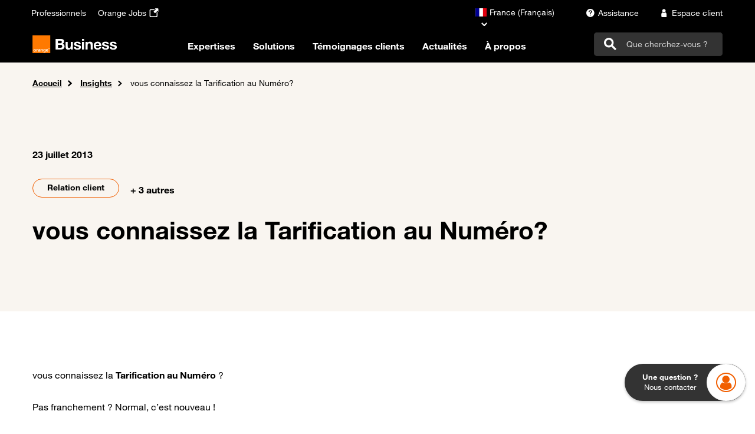

--- FILE ---
content_type: text/html; charset=UTF-8
request_url: https://www.orange-business.com/fr/blogs/relation-client/reglementation-marche/vous-connaissez-la-tarification-au-numero
body_size: 26186
content:
<!DOCTYPE html>
<html lang="fr" dir="ltr" prefix="og: https://ogp.me/ns#">
  <head>
    <meta charset="utf-8">
<meta name="description" content="Pas franchement ? Normal, c&rsquo;est nouveau ! La Tarification au Num&eacute;ro, appel&eacute;e la TAN, est un principe qui va &ecirc;tre possible d&eacute;but 2015 pour les Services &agrave; V">
<link rel="canonical" href="https://www.orange-business.com/fr/blogs/relation-client/reglementation-marche/vous-connaissez-la-tarification-au-numero">
<meta name="robots" content="index, follow">
<meta property="og:site_name" content="Orange Business">
<meta property="og:url" content="https://www.orange-business.com/fr/blogs/relation-client/reglementation-marche/vous-connaissez-la-tarification-au-numero">
<meta property="og:title" content="vous connaissez la Tarification au Num&eacute;ro?">
<meta property="og:description" content="Pas franchement ? Normal, c&rsquo;est nouveau ! La Tarification au Num&eacute;ro, appel&eacute;e la TAN, est un principe qui va &ecirc;tre possible d&eacute;but 2015 pour les Services &agrave; V">
<meta property="og:image" content="https://www.orange-business.com/sites/default/files/Blog/xuejun_li_fotolia.jpg">
<meta name="twitter:card" content="summary_large_image">
<meta name="twitter:description" content="Pas franchement ? Normal, c&rsquo;est nouveau ! La Tarification au Num&eacute;ro, appel&eacute;e la TAN, est un principe qui va &ecirc;tre possible d&eacute;but 2015 pour les Services &agrave; V">
<meta name="twitter:title" content="vous connaissez la Tarification au Num&eacute;ro?">
<meta name="twitter:image" content="https://www.orange-business.com/sites/default/files/Blog/xuejun_li_fotolia.jpg">
<meta name="google-site-verification" content="0z0fMhsMtElpkNvsk-MXYPmEYShbqP-6dg6cxDvOgkk">
<meta name="yandex-verification" content="8a7708dcd8ad0d99">
<meta name="MobileOptimized" content="width">
<meta name="HandheldFriendly" content="true">
<meta name="viewport" content="width=device-width, initial-scale=1.0">
<link rel="icon" href="/themes/theme_one_i/favicon.ico" type="image/vnd.microsoft.icon">
<link rel="alternate" href="https://www.orange-business.com/fr/blogs/relation-client/reglementation-marche/vous-connaissez-la-tarification-au-numero" hreflang="fr">

    <title>vous connaissez la Tarification au Num&eacute;ro? | Orange Business</title>
      <script type="text/javascript">    // Duration in milliseconds to wait while the Kameleoon application file is loaded
    var kameleoonLoadingTimeout = 1000;
    window.kameleoonQueue = window.kameleoonQueue || [];
    window.kameleoonStartLoadTime = new Date().getTime();
    if (! document.getElementById("kameleoonLoadingStyleSheet") && ! window.kameleoonDisplayPageTimeOut)
    {
      var kameleoonS = document.getElementsByTagName("script")[0];
      var kameleoonCc = "* { visibility: hidden !important; background-image: none !important; }";
      var kameleoonStn = document.createElement("style");
      kameleoonStn.type = "text/css";
      kameleoonStn.id = "kameleoonLoadingStyleSheet";
      if (kameleoonStn.styleSheet)
      {
        kameleoonStn.styleSheet.cssText = kameleoonCc;
      }
      else
      {
        kameleoonStn.appendChild(document.createTextNode(kameleoonCc));
      }
      kameleoonS.parentNode.insertBefore(kameleoonStn, kameleoonS);
      window.kameleoonDisplayPage = function(fromEngine)
      {
        if (!fromEngine)
        {
          window.kameleoonTimeout = true;
        }
        if (kameleoonStn.parentNode)
        {
          kameleoonStn.parentNode.removeChild(kameleoonStn);
        }
      };
      window.kameleoonDisplayPageTimeOut = window.setTimeout(window.kameleoonDisplayPage, kameleoonLoadingTimeout);
    }</script>

  <script type="text/javascript" src="//bfof8e4rcu.kameleoon.eu/kameleoon.js" async="true" fetchpriority="high"></script>

    <link rel="stylesheet" media="all" href="/sites/default/files/css/css_czAHdLDdNxVAalOnVjso7lNOgex5prxEwCpSr0siw2Q.css?delta=0&amp;language=fr&amp;theme=theme_one_i&amp;include=eJxNzEsOwyAMANELkfhIyID5qA5Gtlnk9k2lSu1y3mIEU8wvKsNFQf7idLoWo5OFD1eV6VLryASVsVlYqNgUVzcouhfy-ZNzz7UTD-tUgt32vCChUfBOF8Uk8lABkzyQE-rXZVIc0FgS8mF-85jtDQvWP0I">
<link rel="stylesheet" media="all" href="/sites/default/files/css/css_o3_VT367b1HnzJWgUJkbfbJSZdD6WlNFswuD-vKGpKA.css?delta=1&amp;language=fr&amp;theme=theme_one_i&amp;include=eJxNzEsOwyAMANELkfhIyID5qA5Gtlnk9k2lSu1y3mIEU8wvKsNFQf7idLoWo5OFD1eV6VLryASVsVlYqNgUVzcouhfy-ZNzz7UTD-tUgt32vCChUfBOF8Uk8lABkzyQE-rXZVIc0FgS8mF-85jtDQvWP0I">

    
    <meta property="og:locale" content="">
    <meta property="og:type" content="website">
              <style>html[data-once*="claroDetails"] .form-item--shared-language-sv,
html[data-once*="claroDetails"] .form-item--shared-language-nb { display:none;}.item_mega_menu .sous-items .card-infos .card-teaser,
.item_mega_menu .sous-items .card-infos .card-title {
    display: -webkit-box;
    -webkit-box-orient: vertical;
    overflow: hidden;
}

#mega-level-3-collapse .sous-items .card-infos .card-title {
  -webkit-box-orient: initial;
}

.item_mega_menu .sous-items .card-infos .card-teaser {
    -webkit-line-clamp: 3;
}

.item_mega_menu .sous-items .card-infos .card-title {
    -webkit-line-clamp: 2;
}
#item-1-5 p.card-teaser,
#item-2-5 p.card-teaser { display:none;}.alert.alert-success.alert-dismissible {
    font-weight: bold;
    background: #ffcd0b;
    border: none;
    display: flex;
    align-items: flex-end;
    justify-content: center;
}
.alert.alert-success.alert-dismissible .sr-only,
.alert.alert-success.alert-dismissible .icon {
    display: none;
}


.alert.alert-success.alert-dismissible.message-shared-url li.item.item--message:last-child {
    margin-top: 2rem;
    display: flex;
    align-items: flex-end;
}
.alert.alert-success.alert-dismissible .icon.icon-bookmark-smart {
    font-size: 26px;
    border: 1px solid #000;
    padding: 9px;
    border-radius: 5px;
    margin-left: 2rem;
    cursor: pointer;
}


.bs-tooltip-top .arrow::before, .bs-tooltip-auto[x-placement^=top] .arrow::before {
    border-top-color: #000;
}
.tooltip-inner {
    border: 1px solid #000;
}#block-mainnavigationen .items_wysiwyg_container .row.container-fluid-navbar, #block-mainnavigationfr .items_wysiwyg_container .row.container-fluid-navbar {
margin-left:0;
margin-right:0;
} </style>
              </head>
  <body class="path-node page-node-type-blog-post">
    <a href="#main-content" class="visually-hidden focusable skip-link">
      Passer au contenu principal
    </a>
    
      <div class="dialog-off-canvas-main-canvas" data-off-canvas-main-canvas>
    
  <header id="navbar" role="banner">
                  

  <div class="region region-header">
    
    <div class="site-width">
      <div class="container-fluid">
                <nav class="menu-top-navbar navbar navbar-dark bg-dark navbar-expand-md supra justify-content-between" aria-label="Top navigation">

                                              <nav role="navigation" aria-labelledby="block-theme-one-i-topnavbarfr-menu" id="block-theme-one-i-topnavbarfr" class="hub_menu_top_navbar">
        
                

              <ul class="navbar-nav top-navbar-left">
    
                              <li class="nav-item navbar-fr icomoon_icon_menu mb-2 mb-lg-0">
                <a href="https://pro.orange.fr/" target="_self" data-menu="menu-top-navbar-left" data-analytics-zone="Header" data-analytics-name="Professionnels" data-analytics-label="" data-menu-item-icon="" onmousedown="utag_link(utag_data.titre_page, 'surheader', 'Professionnels', '');" class="nav-link">

    <span class="order-1"> Professionnels </span>

    
      </a>

                  </li>
                              <li class="nav-item navbar-fr icomoon_icon_menu mb-2 mb-lg-0">
                <a href="https://orange.jobs/" target="_blank" aria-label="Orange Jobs - ouverture dans un nouvel onglet" data-menu="menu-top-navbar-left" data-analytics-zone="Header" data-analytics-name="Orange Jobs" data-analytics-label="" data-menu-item-icon="icomoon-external-link-icon" onmousedown="utag_link(utag_data.titre_page, 'surheader', 'Orange Jobs', '');" class="nav-link">

    <span class="order-1"> Orange Jobs </span>

          <span class="icomoon-external-link-icon icon icomoon order-2"></span>
    
      </a>

                  </li>
        </ul>
  


    </nav>

                                                                                                                                                              
                                                                                                                                                                                                      
                    <div class="d-flex">
                          


<nav id="block-theme-one-i-languageselector" class="block clearfix language-selector">
  
    

            <div class="dropdown">
        <button class="o-link-arrow down current-country" type="button" id="dropdown-block-theme-one-i-languageselector" data-toggle="dropdown" aria-haspopup="true" aria-expanded="false" data-current-country-name="France" data-current-country-code="fr">
              <span class="fi fi-fr"></span><span class="country-name">France (Fran&ccedil;ais)</span>

        </button>

        <div class="dropdown-menu bg-white" aria-labelledby="dropdown-block-theme-one-i-languageselector">
          <div class="countries">
            <form class="search-country-form px-1 mb-2">
              <div class="form-group">
                <input type="search" id="search-block-theme-one-i-languageselector" class="form-control form-control-empty form-control-icon" aria-labelledby="search-label-block-theme-one-i-languageselector">
                <label id="search-label-block-theme-one-i-languageselector" class="form-control-placeholder" for="search-block-theme-one-i-languageselector">
                  Cherchez votre pays
                </label>
                <button class="btn btn-icon" type="button">
                  <span class="icon icon-search" aria-hidden="true"></span>
                </button>
                <div class="form-control-help">
                  <a href="" class="country-not-found o-link-reverse py-0">
                    Je ne trouve pas mon pays</a>
                </div>
              </div>
            </form>

                                        <a href="/es" class="country" data-country-name="Argentina" data-country-code="ar" data-country-region="South America">
                    <span class="fi fi-ar"></span><span class="country-name">Argentina (Espa&ntilde;ol)</span>

              </a>
                                        <a href="/be-en" class="country" data-country-name="Belgium" data-country-code="be" data-country-region="Europe">
                    <span class="fi fi-be"></span><span class="country-name">Belgium (English)</span>

              </a>
                                        <a href="/br" class="country" data-country-name="Brasil" data-country-code="br" data-country-region="South America">
                    <span class="fi fi-br"></span><span class="country-name">Brasil (Portugu&ecirc;s)</span>

              </a>
                                        <a href="/es" class="country" data-country-name="Chile" data-country-code="cl" data-country-region="South America">
                    <span class="fi fi-cl"></span><span class="country-name">Chile (Espa&ntilde;ol)</span>

              </a>
                                        <a href="/es" class="country" data-country-name="Colombia" data-country-code="co" data-country-region="South America">
                    <span class="fi fi-co"></span><span class="country-name">Colombia (Espa&ntilde;ol)</span>

              </a>
                                        <a href="/es-es" class="country" data-country-name="Espa&ntilde;a" data-country-code="es" data-country-region="Europe">
                    <span class="fi fi-es"></span><span class="country-name">Espa&ntilde;a (Espa&ntilde;ol)</span>

              </a>
                                        <a href="/ja" class="country" data-country-name="Japan" data-country-code="jp" data-country-region="Japan">
                    <span class="fi fi-jp"></span><span class="country-name">Japan (&#26085;&#26412;&#35486;)</span>

              </a>
                                        <a href="/lu-en" class="country" data-country-name="Luxembourg" data-country-code="lu" data-country-region="Europe">
                    <span class="fi fi-lu"></span><span class="country-name">Luxembourg (English)</span>

              </a>
                                        <a href="/es" class="country" data-country-name="M&eacute;xico" data-country-code="mx" data-country-region="South America">
                    <span class="fi fi-mx"></span><span class="country-name">M&eacute;xico (Espa&ntilde;ol)</span>

              </a>
                                        <a href="/nl-en" class="country" data-country-name="Netherlands" data-country-code="nl" data-country-region="Europe">
                    <span class="fi fi-nl"></span><span class="country-name">Netherlands (English)</span>

              </a>
                                        <a href="/no-no" class="country" data-country-name="Norge" data-country-code="no" data-country-region="Europe">
                    <span class="fi fi-no"></span><span class="country-name">Norge (Norsk)</span>

              </a>
                                        <a href="/es" class="country" data-country-name="Per&uacute;" data-country-code="pe" data-country-region="South America">
                    <span class="fi fi-pe"></span><span class="country-name">Per&uacute; (Espa&ntilde;ol)</span>

              </a>
                                        <a href="/ch-de" class="country" data-country-name="Schweiz" data-country-code="ch" data-country-region="Europe">
                    <span class="fi fi-ch"></span><span class="country-name">Schweiz (Deutsch)</span>

              </a>
                                        <a href="/ch-fr" class="country" data-country-name="Suisse" data-country-code="ch" data-country-region="Europe">
                    <span class="fi fi-ch"></span><span class="country-name">Suisse (Fran&ccedil;ais)</span>

              </a>
                                        <a href="/se-sv" class="country" data-country-name="Sverige" data-country-code="se" data-country-region="Europe">
                    <span class="fi fi-se"></span><span class="country-name">Sverige (Svensk)</span>

              </a>
            
          </div>
          <a href="/en" class="fixed-country bg-greige" data-fixed-country-name="Global (English)" data-fixed-country-code="en">
                <span class="icomoon icomoon-international_globe"></span><span class="country-name">Global (English)</span>

          </a>
        </div>
      </div>
    
  </nav>


            
                                                                    <nav role="navigation" aria-labelledby="block-theme-one-i-toprightnavbarfr-menu" id="block-theme-one-i-toprightnavbarfr" class="hub_menu_top_right_navbar">
        
                

              <ul class="menu nav navbar-nav">
                                  <li class="link_icon_items icomoon_icon_menu">
                <a href="https://www.orange-business.com/fr/assistance" target="_self" data-menu="menu-top-navbar-right" data-analytics-zone="Header" data-analytics-name="Assistance" data-analytics-label="" data-menu-item-icon="icomoon icomoon-assistance" onmousedown="utag_link(utag_data.titre_page, 'surheader', 'Assistance', '');" class="nav-link">

    <span class="order-3"> Assistance </span>

          <span class="icomoon icomoon-assistance icon icomoon order-2"></span>
    
      </a>

                  </li>
                              <li class="link_icon_items icomoon_icon_menu">
                <a href="https://dro.orange-business.com/detrompeur/B2B?codeContexte=eceDefault" target="_self" data-menu="menu-top-navbar-right" data-analytics-zone="Header" data-analytics-name="Espace client" data-analytics-label="" data-menu-item-icon="icomoon icomoon-avatar" onmousedown="utag_link(utag_data.titre_page, 'surheader', 'Espace client', '');" class="nav-link">

    <span class="order-3"> Espace client </span>

          <span class="icomoon icomoon-avatar icon icomoon order-2"></span>
    
      </a>

                  </li>
      </ul>
  



    </nav>

                                                                                                                                                                                                                                                                                                                                                                            
            <div class="top_right_links">
                          </div>
          </div>
        </nav>
        
                <nav id="main_nav" class="main_nav navbar navbar-dark navbar-expand-md" role="navigation" aria-label="Main navigation">
          <div class="navbar-brand">
                                <a class="logo navbar-brand pull-left" href="https://www.orange-business.com/fr" title="Orange Business" data-analytics-zone="Menu" data-analytics-name="Orange Business" data-analytics-label="">
      <img class="large-logo d-none d-lg-block" src="/themes/theme_one_i/orange_business_master_logo_text_white.svg" alt="Accueil">
      <img class="small-logo d-lg-none" src="/themes/theme_one_i/orange_business_small_logo_text_white.svg" alt="Accueil">
    </a>
  
                      </div>

          <div class="mega-menu-desktop mega-menu">
                                                                                                                                                  <nav role="navigation" aria-labelledby="block-theme-one-i-mainnavigationfr-menu" id="block-theme-one-i-mainnavigationfr">
        
                  
              <ul class="navbar-nav d-none d-lg-flex">
    
                  <li class="nav-item dropdown">
        <a href="#mega-level-1-collapse" class="nav-link new-menu" data-toggle="collapse" role="menu" data-analytics-zone="Menu" data-analytics-name="Expertises" data-analytics-label="" data-menu-level="0" data-item-index="1">
          Expertises
        </a>
        <div class="item_mega_menu new_menu mega-menu-panel collapse row" id="mega-level-1-collapse">
            <div class="item_megamenu_list col-lg-4 pt-2 pb-4">
    <ul class="nav flex-column nav-pills" role="tablist" aria-orientation="vertical">
                                      
        <li class="nav-link-left">
          <button class="items nav-link active text-dark" id="v-pills-1-1-tab" data-toggle="pill" data-target="#item-1-1" type="button" role="tab" aria-controls="item-1-1" aria-selected="true" data-analytics-zone="Menu" data-analytics-name="Expertises" data-analytics-label="Infrastructure Digitale" data-menu-level="1" data-menu-sub-title="Infrastructure Digitale" data-menu-sub-url="/fr/enjeux/infrastructure-numerique-evolutive-reactive-securisee" data-menu-sub-url-title="Toute l'infrastructure digitale" data-hierarchy-index="1" data-item-index="1.1">
            Infrastructure Digitale
          </button>
        </li>
                                      
        <li class="nav-link-left">
          <button class="items nav-link  text-dark" id="v-pills-2-1-tab" data-toggle="pill" data-target="#item-2-1" type="button" role="tab" aria-controls="item-2-1" aria-selected="false" data-analytics-zone="Menu" data-analytics-name="Expertises" data-analytics-label="Data &amp; IA" data-menu-level="1" data-menu-sub-title="Data &amp; IA" data-menu-sub-url="/fr/expertises/data-ia" data-menu-sub-url-title="Toute la Data et l'IA" data-hierarchy-index="1" data-item-index="1.2">
            Data &amp; IA
          </button>
        </li>
                                      
        <li class="nav-link-left">
          <button class="items nav-link  text-dark" id="v-pills-3-1-tab" data-toggle="pill" data-target="#item-3-1" type="button" role="tab" aria-controls="item-3-1" aria-selected="false" data-analytics-zone="Menu" data-analytics-name="Expertises" data-analytics-label="Exp&eacute;rience Employ&eacute;" data-menu-level="1" data-menu-sub-title="Exp&eacute;rience Employ&eacute;" data-menu-sub-url="/fr/enjeux/dynamiser-environnement-travail-digital" data-menu-sub-url-title="Toute l'exp&eacute;rience des employ&eacute;s" data-hierarchy-index="1" data-item-index="1.3">
            Exp&eacute;rience Employ&eacute;
          </button>
        </li>
                                      
        <li class="nav-link-left">
          <button class="items nav-link  text-dark" id="v-pills-4-1-tab" data-toggle="pill" data-target="#item-4-1" type="button" role="tab" aria-controls="item-4-1" aria-selected="false" data-analytics-zone="Menu" data-analytics-name="Expertises" data-analytics-label="Exp&eacute;rience Client " data-menu-level="1" data-menu-sub-title="Exp&eacute;rience Client " data-menu-sub-url="/fr/enjeux/ameliorer-experience-client" data-menu-sub-url-title="Toute l'exp&eacute;rience des clients" data-hierarchy-index="1" data-item-index="1.4">
            Exp&eacute;rience Client 
          </button>
        </li>
                                      
        <li class="nav-link-left">
          <button class="items nav-link  text-dark" id="v-pills-5-1-tab" data-toggle="pill" data-target="#item-5-1" type="button" role="tab" aria-controls="item-5-1" aria-selected="false" data-analytics-zone="Menu" data-analytics-name="Expertises" data-analytics-label="Exp&eacute;rience Op&eacute;rationnelle" data-menu-level="1" data-menu-sub-title="Exp&eacute;rience Op&eacute;rationnelle" data-menu-sub-url="/fr/enjeux/experience-operationnelle-optimiser-industrie-digitalisation-outils-processus" data-menu-sub-url-title="Toute l'exp&eacute;rience op&eacute;rationnelle" data-hierarchy-index="1" data-item-index="1.5">
            Exp&eacute;rience Op&eacute;rationnelle
          </button>
        </li>
                                      
        <li class="nav-link-left">
          <button class="items nav-link  text-dark" id="v-pills-6-1-tab" data-toggle="pill" data-target="#item-6-1" type="button" role="tab" aria-controls="item-6-1" aria-selected="false" data-analytics-zone="Menu" data-analytics-name="Expertises" data-analytics-label="Confiance Num&eacute;rique" data-menu-level="1" data-menu-sub-title="Confiance Num&eacute;rique" data-menu-sub-url="/fr/enjeux/batir-environnement-numerique-confiance" data-menu-sub-url-title="Toute la confiance num&eacute;rique" data-hierarchy-index="1" data-item-index="1.6">
            Confiance Num&eacute;rique
          </button>
        </li>
                                      
        <li class="nav-link-left">
          <button class="items nav-link  text-dark" id="v-pills-7-1-tab" data-toggle="pill" data-target="#item-7-1" type="button" role="tab" aria-controls="item-7-1" aria-selected="false" data-analytics-zone="Menu" data-analytics-name="Expertises" data-analytics-label="Num&eacute;rique Responsable " data-menu-level="1" data-menu-sub-title="Num&eacute;rique Responsable " data-menu-sub-url="/fr/enjeux/transformation-durable-numerique-responsable" data-menu-sub-url-title="Tout le num&eacute;rique responsable" data-hierarchy-index="1" data-item-index="1.7">
            Num&eacute;rique Responsable 
          </button>
        </li>
                                      
        <li class="nav-link-left">
          <button class="items nav-link  text-dark" id="v-pills-8-1-tab" data-toggle="pill" data-target="#item-8-1" type="button" role="tab" aria-controls="item-8-1" aria-selected="false" data-analytics-zone="Menu" data-analytics-name="Expertises" data-analytics-label="Cybers&eacute;curit&eacute;" data-menu-level="1" data-menu-sub-title="Cybers&eacute;curit&eacute;" data-menu-sub-url="/fr/enjeux/securisez-entreprise" data-menu-sub-url-title="Toute la cybers&eacute;curit&eacute;" data-hierarchy-index="1" data-item-index="1.8">
            Cybers&eacute;curit&eacute;
          </button>
        </li>
          </ul>
  </div>

  <div class="tab-content sous-items col-lg-8 bg-greige pt-2 pb-4 pl-2">
                  <div class="tab-pane show active" id="item-1-1" role="tabpanel" aria-hidden="true" aria-labelledby="v-pills-item-1-1-tab">
                    
                      <div class="h4 mb-1 pt-0 pb-0"> Infrastructure Digitale </div>
          
          <div class="row">
                                                                            <div class="sous-items col-4">
                    

  <div class="position-relative target-svg-card">
          <div class="target-svg">
                              <div class="field field--name-field-logo field--type-entity-reference field--label-hidden field--item">

  <div>
      <svg-logo src="/sites/default/files/Digital%20consulting_0_0.svg"></svg-logo>
  </div>
</div>
      
              </div>
        <div class="card-infos">
              <span class="card-title h3">Digital Consulting</span>
            <p class="card-teaser text-gray3 m-0 p-0">Profitez de notre expertise et de nos innovations en mati&egrave;re de conseil en num&eacute;rique pour une transition en douceur vers des op&eacute;rations optimis&eacute;es.</p>
    </div>
    <a class="stretched-link" href="/fr/enjeux/infrastructure-numerique-evolutive-reactive-securisee/digital-consulting" data-analytics-zone="Menu" data-analytics-name="Infrastructure Digitale" data-analytics-label="Digital Consulting" data-menu-level="2" data-menu-item-teaser="Profitez de notre expertise et de nos innovations en mati&egrave;re de conseil en num&eacute;rique pour une transition en douceur vers des op&eacute;rations optimis&eacute;es." data-menu-item-url="/fr/enjeux/infrastructure-numerique-evolutive-reactive-securisee/digital-consulting" data-item-index="1.1.1" data-hierarchy-index="1.1" data-menu-item-logo="true">
            <span class="visually-hidden">
        Lien vers Digital Consulting
      </span>
    </a>
  </div>


                  </div>
                                                                                                          <div class="sous-items col-4">
                    

  <div class="position-relative target-svg-card">
          <div class="target-svg">
                              <div class="field field--name-field-logo field--type-entity-reference field--label-hidden field--item">

  <div>
      <svg-logo src="/sites/default/files/SASE_0_0.svg"></svg-logo>
  </div>
</div>
      
              </div>
        <div class="card-infos">
              <span class="card-title h3">SASE (Secured Access Service Edge)</span>
            <p class="card-teaser text-gray3 m-0 p-0">Permettez &agrave; vos &eacute;quipes de travailler de n'importe o&ugrave; gr&acirc;ce &agrave; un r&eacute;seau s&eacute;curis&eacute; et distribu&eacute; con&ccedil;u pour r&eacute;pondre &agrave; vos besoins.</p>
    </div>
    <a class="stretched-link" href="/fr/enjeux/infrastructure-numerique-evolutive-reactive-securisee/sase-secured-access-service-edge" data-analytics-zone="Menu" data-analytics-name="Infrastructure Digitale" data-analytics-label="SASE (Secured Access Service Edge)" data-menu-level="2" data-menu-item-teaser="Permettez &agrave; vos &eacute;quipes de travailler de n'importe o&ugrave; gr&acirc;ce &agrave; un r&eacute;seau s&eacute;curis&eacute; et distribu&eacute; con&ccedil;u pour r&eacute;pondre &agrave; vos besoins." data-menu-item-url="/fr/enjeux/infrastructure-numerique-evolutive-reactive-securisee/sase-secured-access-service-edge" data-item-index="1.1.2" data-hierarchy-index="1.1" data-menu-item-logo="true">
            <span class="visually-hidden">
        Lien vers SASE (Secured Access Service Edge)
      </span>
    </a>
  </div>


                  </div>
                                                                                                          <div class="sous-items col-4">
                    

  <div class="position-relative target-svg-card">
          <div class="target-svg">
                              <div class="field field--name-field-logo field--type-entity-reference field--label-hidden field--item">

  <div>
      <svg-logo src="/sites/default/files/Cloud%20networking_0_0.svg"></svg-logo>
  </div>
</div>
      
              </div>
        <div class="card-infos">
              <span class="card-title h3">Cloud Networking</span>
            <p class="card-teaser text-gray3 m-0 p-0">Nous concevons, construisons et g&eacute;rons avec vous une infrastructure cloud s&eacute;curis&eacute;e, &eacute;volutive, automatis&eacute;e et fiable.</p>
    </div>
    <a class="stretched-link" href="/fr/enjeux/infrastructure-numerique-evolutive-reactive-securisee/cloud-networking" data-analytics-zone="Menu" data-analytics-name="Infrastructure Digitale" data-analytics-label="Cloud Networking" data-menu-level="2" data-menu-item-teaser="Nous concevons, construisons et g&eacute;rons avec vous une infrastructure cloud s&eacute;curis&eacute;e, &eacute;volutive, automatis&eacute;e et fiable." data-menu-item-url="/fr/enjeux/infrastructure-numerique-evolutive-reactive-securisee/cloud-networking" data-item-index="1.1.3" data-hierarchy-index="1.1" data-menu-item-logo="true">
            <span class="visually-hidden">
        Lien vers Cloud Networking
      </span>
    </a>
  </div>


                  </div>
                                                                                                          <div class="sous-items col-4">
                    

  <div class="position-relative target-svg-card">
          <div class="target-svg">
                              <div class="field field--name-field-logo field--type-entity-reference field--label-hidden field--item">

  <div>
      <svg-logo src="/sites/default/files/Optimisation%20multicloud_0_0.svg"></svg-logo>
  </div>
</div>
      
              </div>
        <div class="card-infos">
              <span class="card-title h3">Optimisation multicloud</span>
            <p class="card-teaser text-gray3 m-0 p-0">L'optimisation multicloud permet l&rsquo;adaptation de la strat&eacute;gie cloud aux besoins sp&eacute;cifiques, en optimisant les performances et la rentabilit&eacute;. </p>
    </div>
    <a class="stretched-link" href="/fr/enjeux/infrastructure-numerique-evolutive-reactive-securisee/optimisation-multicloud" data-analytics-zone="Menu" data-analytics-name="Infrastructure Digitale" data-analytics-label="Optimisation multicloud" data-menu-level="2" data-menu-item-teaser="L'optimisation multicloud permet l&rsquo;adaptation de la strat&eacute;gie cloud aux besoins sp&eacute;cifiques, en optimisant les performances et la rentabilit&eacute;. " data-menu-item-url="/fr/enjeux/infrastructure-numerique-evolutive-reactive-securisee/optimisation-multicloud" data-item-index="1.1.4" data-hierarchy-index="1.1" data-menu-item-logo="true">
            <span class="visually-hidden">
        Lien vers Optimisation multicloud
      </span>
    </a>
  </div>


                  </div>
                                                    </div>
                      <a class="o-link-arrow link_menu_level_2 mt-1" href="/fr/enjeux/infrastructure-numerique-evolutive-reactive-securisee">
              Toute l'infrastructure digitale
                          </a>
                  </div>
                        <div class="tab-pane " id="item-2-1" role="tabpanel" aria-hidden="false" aria-labelledby="v-pills-item-2-1-tab">
                    
                      <div class="h4 mb-1 pt-0 pb-0"> Data &amp; IA </div>
          
          <div class="row">
                                                                            <div class="sous-items col-4">
                    

  <div class="position-relative target-svg-card">
          <div class="target-svg">
                              <div class="field field--name-field-logo field--type-entity-reference field--label-hidden field--item">

  <div>
      <svg-logo src="/sites/default/files/AI%20strategy%20%26%20use%20case%20prioritization_0_0.svg"></svg-logo>
  </div>
</div>
      
              </div>
        <div class="card-infos">
              <span class="card-title h3">Intelligence Artificielle, IA&nbsp;G&eacute;n&eacute;rative, Agents : boostez la performance</span>
            <p class="card-teaser text-gray3 m-0 p-0">Chez Orange Business, nous vous accompagnons de bout en bout avec des solutions et services de confiance pour vous permettre de r&eacute;ussir votre strat&eacute;gie vos projets d&rsquo;Intelligence Artificielle.</p>
    </div>
    <a class="stretched-link" href="/fr/expertises/data-ia/ia-iagen" data-analytics-zone="Menu" data-analytics-name="Data &amp; IA" data-analytics-label="Intelligence Artificielle, IA&nbsp;G&eacute;n&eacute;rative, Agents : boostez la performance" data-menu-level="2" data-menu-item-teaser="Chez Orange Business, nous vous accompagnons de bout en bout avec des solutions et services de confiance pour vous permettre de r&eacute;ussir votre strat&eacute;gie vos projets d&rsquo;Intelligence Artificielle." data-menu-item-url="/fr/expertises/data-ia/ia-iagen" data-item-index="1.2.1" data-hierarchy-index="1.2" data-menu-item-logo="true">
            <span class="visually-hidden">
        Lien vers Intelligence Artificielle, IA&nbsp;G&eacute;n&eacute;rative, Agents : boostez la performance
      </span>
    </a>
  </div>


                  </div>
                                                                                                          <div class="sous-items col-4">
                    

  <div class="position-relative target-svg-card">
          <div class="target-svg">
                              <div class="field field--name-field-logo field--type-entity-reference field--label-hidden field--item">

  <div>
      <svg-logo src="/sites/default/files/data_gouvernance_0.svg"></svg-logo>
  </div>
</div>
      
              </div>
        <div class="card-infos">
              <span class="card-title h3">Data Management&#8239;: ma&icirc;trisez et optimisez votre capital de donn&eacute;es</span>
            <p class="card-teaser text-gray3 m-0 p-0">Gr&acirc;ce au Data Management vous g&eacute;rez, optimisez, cartographiez, prot&eacute;gez et homog&eacute;n&eacute;isez vos donn&eacute;es afin de garantir la qualit&eacute; des informations exploit&eacute;es dans votre SI, vos applications et vos outils d&rsquo;intelligence artificielle.</p>
    </div>
    <a class="stretched-link" href="/fr/expertises/data-ia/data-management" data-analytics-zone="Menu" data-analytics-name="Data &amp; IA" data-analytics-label="Data Management&#8239;: ma&icirc;trisez et optimisez votre capital de donn&eacute;es" data-menu-level="2" data-menu-item-teaser="Gr&acirc;ce au Data Management vous g&eacute;rez, optimisez, cartographiez, prot&eacute;gez et homog&eacute;n&eacute;isez vos donn&eacute;es afin de garantir la qualit&eacute; des informations exploit&eacute;es dans votre SI, vos applications et vos outils d&rsquo;intelligence artificielle." data-menu-item-url="/fr/expertises/data-ia/data-management" data-item-index="1.2.2" data-hierarchy-index="1.2" data-menu-item-logo="true">
            <span class="visually-hidden">
        Lien vers Data Management&#8239;: ma&icirc;trisez et optimisez votre capital de donn&eacute;es
      </span>
    </a>
  </div>


                  </div>
                                                                                                          <div class="sous-items col-4">
                    

  <div class="position-relative target-svg-card">
          <div class="target-svg">
                              <div class="field field--name-field-logo field--type-entity-reference field--label-hidden field--item">

  <div>
      <svg-logo src="/sites/default/files/Data%20culture_0_0.svg"></svg-logo>
  </div>
</div>
      
              </div>
        <div class="card-infos">
              <span class="card-title h3">Data Intelligence&#8239;: visualisez, analysez, d&eacute;cidez</span>
            <p class="card-teaser text-gray3 m-0 p-0">Notre accompagnement en Business Intelligence vous permet de mettre en place les processus, les outils et les m&eacute;thodes permettant de transformer vos donn&eacute;es brutes en information pertinente et strat&eacute;gique, facilitant ainsi la prise de d&eacute;cision, l'innovation et la cr&eacute;ation de valeur.</p>
    </div>
    <a class="stretched-link" href="/fr/expertises/data-ia/data-intelligence" data-analytics-zone="Menu" data-analytics-name="Data &amp; IA" data-analytics-label="Data Intelligence&#8239;: visualisez, analysez, d&eacute;cidez" data-menu-level="2" data-menu-item-teaser="Notre accompagnement en Business Intelligence vous permet de mettre en place les processus, les outils et les m&eacute;thodes permettant de transformer vos donn&eacute;es brutes en information pertinente et strat&eacute;gique, facilitant ainsi la prise de d&eacute;cision, l'innovation et la cr&eacute;ation de valeur." data-menu-item-url="/fr/expertises/data-ia/data-intelligence" data-item-index="1.2.3" data-hierarchy-index="1.2" data-menu-item-logo="true">
            <span class="visually-hidden">
        Lien vers Data Intelligence&#8239;: visualisez, analysez, d&eacute;cidez
      </span>
    </a>
  </div>


                  </div>
                                                                                                          <div class="sous-items col-4">
                    

  <div class="position-relative target-svg-card">
          <div class="target-svg">
                              <div class="field field--name-field-logo field--type-entity-reference field--label-hidden field--item">

  <div>
      <svg-logo src="/sites/default/files/Intelligence%20artificielle%20anim%C3%A9_0_0.svg"></svg-logo>
  </div>
</div>
      
              </div>
        <div class="card-infos">
              <span class="card-title h3">Data Architecture&#8239;: d&eacute;finissez et d&eacute;ployez votre plateforme technologique</span>
            <p class="card-teaser text-gray3 m-0 p-0">Notre approche alliant conseil et d&eacute;ploiement permet de disposer d&rsquo;une plateforme align&eacute;e avec vos objectifs m&eacute;tiers et technologiques pour vous aider &agrave; cr&eacute;er un environnement Data coh&eacute;rent, agile et performant, garantissant une exploitation optimale des donn&eacute;es.</p>
    </div>
    <a class="stretched-link" href="/fr/expertises/data-ia/data-architecture" data-analytics-zone="Menu" data-analytics-name="Data &amp; IA" data-analytics-label="Data Architecture&#8239;: d&eacute;finissez et d&eacute;ployez votre plateforme technologique" data-menu-level="2" data-menu-item-teaser="Notre approche alliant conseil et d&eacute;ploiement permet de disposer d&rsquo;une plateforme align&eacute;e avec vos objectifs m&eacute;tiers et technologiques pour vous aider &agrave; cr&eacute;er un environnement Data coh&eacute;rent, agile et performant, garantissant une exploitation optimale des donn&eacute;es." data-menu-item-url="/fr/expertises/data-ia/data-architecture" data-item-index="1.2.4" data-hierarchy-index="1.2" data-menu-item-logo="true">
            <span class="visually-hidden">
        Lien vers Data Architecture&#8239;: d&eacute;finissez et d&eacute;ployez votre plateforme technologique
      </span>
    </a>
  </div>


                  </div>
                                                    </div>
                      <a class="o-link-arrow link_menu_level_2 mt-1" href="/fr/expertises/data-ia">
              Toute la Data et l'IA
                          </a>
                  </div>
                        <div class="tab-pane " id="item-3-1" role="tabpanel" aria-hidden="false" aria-labelledby="v-pills-item-3-1-tab">
                    
                      <div class="h4 mb-1 pt-0 pb-0"> Exp&eacute;rience Employ&eacute; </div>
          
          <div class="row">
                                                                            <div class="sous-items col-4">
                    

  <div class="position-relative target-svg-card">
          <div class="target-svg">
                              <div class="field field--name-field-logo field--type-entity-reference field--label-hidden field--item">

  <div>
      <svg-logo src="/sites/default/files/Collaboration%20solution%20designed%20for%20your%20employees_0_1.svg"></svg-logo>
  </div>
</div>
      
              </div>
        <div class="card-infos">
              <span class="card-title h3">Mettre en place une solution de collaboration pens&eacute;e pour les employ&eacute;s</span>
            <p class="card-teaser text-gray3 m-0 p-0">Lib&eacute;rer les potentiels gr&acirc;ce &agrave; un environnement de travail collaboratif s&eacute;curis&eacute; et adapt&eacute; &agrave; chaque employ&eacute;.</p>
    </div>
    <a class="stretched-link" href="/fr/enjeux/dynamiser-environnement-travail-digital/solution-collaboration-employes" data-analytics-zone="Menu" data-analytics-name="Exp&eacute;rience Employ&eacute;" data-analytics-label="Mettre en place une solution de collaboration pens&eacute;e pour les employ&eacute;s" data-menu-level="2" data-menu-item-teaser="Lib&eacute;rer les potentiels gr&acirc;ce &agrave; un environnement de travail collaboratif s&eacute;curis&eacute; et adapt&eacute; &agrave; chaque employ&eacute;." data-menu-item-url="/fr/enjeux/dynamiser-environnement-travail-digital/solution-collaboration-employes" data-item-index="1.3.1" data-hierarchy-index="1.3" data-menu-item-logo="true">
            <span class="visually-hidden">
        Lien vers Mettre en place une solution de collaboration pens&eacute;e pour les employ&eacute;s
      </span>
    </a>
  </div>


                  </div>
                                                                                                          <div class="sous-items col-4">
                    

  <div class="position-relative target-svg-card">
          <div class="target-svg">
                              <div class="field field--name-field-logo field--type-entity-reference field--label-hidden field--item">

  <div>
      <svg-logo src="/sites/default/files/provide%20an%20outside%20employee%20experience_0_0.svg"></svg-logo>
  </div>
</div>
      
              </div>
        <div class="card-infos">
              <span class="card-title h3">Garantir la satisfaction des employ&eacute;s</span>
            <p class="card-teaser text-gray3 m-0 p-0">Dopez votre performance et votre attractivit&eacute; en garantissant un espace num&eacute;rique de travail performant, agile et innovant</p>
    </div>
    <a class="stretched-link" href="/fr/enjeux/dynamiser-environnement-travail-digital/garantir-satisfaction-employes" data-analytics-zone="Menu" data-analytics-name="Exp&eacute;rience Employ&eacute;" data-analytics-label="Garantir la satisfaction des employ&eacute;s" data-menu-level="2" data-menu-item-teaser="Dopez votre performance et votre attractivit&eacute; en garantissant un espace num&eacute;rique de travail performant, agile et innovant" data-menu-item-url="/fr/enjeux/dynamiser-environnement-travail-digital/garantir-satisfaction-employes" data-item-index="1.3.2" data-hierarchy-index="1.3" data-menu-item-logo="true">
            <span class="visually-hidden">
        Lien vers Garantir la satisfaction des employ&eacute;s
      </span>
    </a>
  </div>


                  </div>
                                                                                                          <div class="sous-items col-4">
                    

  <div class="position-relative target-svg-card">
          <div class="target-svg">
                              <div class="field field--name-field-logo field--type-entity-reference field--label-hidden field--item">

  <div>
      <svg-logo src="/sites/default/files/Enable%20efficient%20hybrid%20working_0_0.svg"></svg-logo>
  </div>
</div>
      
              </div>
        <div class="card-infos">
              <span class="card-title h3">Permettre un travail hybride efficace</span>
            <p class="card-teaser text-gray3 m-0 p-0">S&eacute;curisez et installez dans la dur&eacute;e les nouveaux modes de travail</p>
    </div>
    <a class="stretched-link" href="/fr/enjeux/dynamiser-environnement-travail-digital/permettre-travail-hybride-efficace" data-analytics-zone="Menu" data-analytics-name="Exp&eacute;rience Employ&eacute;" data-analytics-label="Permettre un travail hybride efficace" data-menu-level="2" data-menu-item-teaser="S&eacute;curisez et installez dans la dur&eacute;e les nouveaux modes de travail" data-menu-item-url="/fr/enjeux/dynamiser-environnement-travail-digital/permettre-travail-hybride-efficace" data-item-index="1.3.3" data-hierarchy-index="1.3" data-menu-item-logo="true">
            <span class="visually-hidden">
        Lien vers Permettre un travail hybride efficace
      </span>
    </a>
  </div>


                  </div>
                                                                                                          <div class="sous-items col-4">
                    

  <div class="position-relative target-svg-card">
          <div class="target-svg">
                              <div class="field field--name-field-logo field--type-entity-reference field--label-hidden field--item">

  <div>
      <svg-logo src="/sites/default/files/Digital%20workplace%20management_0_0.svg"></svg-logo>
  </div>
</div>
      
              </div>
        <div class="card-infos">
              <span class="card-title h3">G&eacute;rer la complexit&eacute; croissante du Digital Workplace</span>
            <p class="card-teaser text-gray3 m-0 p-0">R&eacute;ussir la transformation de la gestion de l'environnement de travail num&eacute;rique</p>
    </div>
    <a class="stretched-link" href="/fr/enjeux/dynamiser-environnement-travail-digital/gerer-complexite-croissante-digital-workplace" data-analytics-zone="Menu" data-analytics-name="Exp&eacute;rience Employ&eacute;" data-analytics-label="G&eacute;rer la complexit&eacute; croissante du Digital Workplace" data-menu-level="2" data-menu-item-teaser="R&eacute;ussir la transformation de la gestion de l'environnement de travail num&eacute;rique" data-menu-item-url="/fr/enjeux/dynamiser-environnement-travail-digital/gerer-complexite-croissante-digital-workplace" data-item-index="1.3.4" data-hierarchy-index="1.3" data-menu-item-logo="true">
            <span class="visually-hidden">
        Lien vers G&eacute;rer la complexit&eacute; croissante du Digital Workplace
      </span>
    </a>
  </div>


                  </div>
                                                                                                          <div class="sous-items col-4">
                    

  <div class="position-relative target-svg-card">
          <div class="target-svg">
                              <div class="field field--name-field-logo field--type-entity-reference field--label-hidden field--item">

  <div>
      <svg-logo src="/sites/default/files/Social%20and%20environmental%20objectives_0_0.svg"></svg-logo>
  </div>
</div>
      
              </div>
        <div class="card-infos">
              <span class="card-title h3">Responsabilit&eacute; et souverainet&eacute;</span>
            <p class="card-teaser text-gray3 m-0 p-0">B&acirc;tir un environnement de travail num&eacute;rique durable, inclusif et souverain</p>
    </div>
    <a class="stretched-link" href="/fr/enjeux/dynamiser-environnement-travail-digital/responsabilite-souverainete" data-analytics-zone="Menu" data-analytics-name="Exp&eacute;rience Employ&eacute;" data-analytics-label="Responsabilit&eacute; et souverainet&eacute;" data-menu-level="2" data-menu-item-teaser="B&acirc;tir un environnement de travail num&eacute;rique durable, inclusif et souverain" data-menu-item-url="/fr/enjeux/dynamiser-environnement-travail-digital/responsabilite-souverainete" data-item-index="1.3.5" data-hierarchy-index="1.3" data-menu-item-logo="true">
            <span class="visually-hidden">
        Lien vers Responsabilit&eacute; et souverainet&eacute;
      </span>
    </a>
  </div>


                  </div>
                                                    </div>
                      <a class="o-link-arrow link_menu_level_2 mt-1" href="/fr/enjeux/dynamiser-environnement-travail-digital">
              Toute l'exp&eacute;rience des employ&eacute;s
                          </a>
                  </div>
                        <div class="tab-pane " id="item-4-1" role="tabpanel" aria-hidden="false" aria-labelledby="v-pills-item-4-1-tab">
                    
                      <div class="h4 mb-1 pt-0 pb-0"> Exp&eacute;rience Client  </div>
          
          <div class="row">
                                                                            <div class="sous-items col-4">
                    

  <div class="position-relative target-svg-card">
          <div class="target-svg">
                              <div class="field field--name-field-logo field--type-entity-reference field--label-hidden field--item">

  <div>
      <svg-logo src="/sites/default/files/Cognitive%20omnichannel%20customer%20experience_0_0.svg"></svg-logo>
  </div>
</div>
      
              </div>
        <div class="card-infos">
              <span class="card-title h3">L'exp&eacute;rience client omnicanale et cognitive</span>
            <p class="card-teaser text-gray3 m-0 p-0">Concentrez-vous sur l'omnicanalit&eacute; pour am&eacute;liorer la satisfaction client et l'exp&eacute;rience cognitive pour gagner en r&eacute;activit&eacute;</p>
    </div>
    <a class="stretched-link" href="/fr/enjeux/ameliorer-experience-client/experience-client-omnicanale-cognitive" data-analytics-zone="Menu" data-analytics-name="Exp&eacute;rience Client " data-analytics-label="L'exp&eacute;rience client omnicanale et cognitive" data-menu-level="2" data-menu-item-teaser="Concentrez-vous sur l'omnicanalit&eacute; pour am&eacute;liorer la satisfaction client et l'exp&eacute;rience cognitive pour gagner en r&eacute;activit&eacute;" data-menu-item-url="/fr/enjeux/ameliorer-experience-client/experience-client-omnicanale-cognitive" data-item-index="1.4.1" data-hierarchy-index="1.4" data-menu-item-logo="true">
            <span class="visually-hidden">
        Lien vers L'exp&eacute;rience client omnicanale et cognitive
      </span>
    </a>
  </div>


                  </div>
                                                                                                          <div class="sous-items col-4">
                    

  <div class="position-relative target-svg-card">
          <div class="target-svg">
                              <div class="field field--name-field-logo field--type-entity-reference field--label-hidden field--item">

  <div>
      <svg-logo src="/sites/default/files/Digital%20omnipresence%20and%20data%20value%20creation_0_0.svg"></svg-logo>
  </div>
</div>
      
              </div>
        <div class="card-infos">
              <span class="card-title h3">L&rsquo;omnipr&eacute;sence digitale et la cr&eacute;ation de valeur par la donn&eacute;e</span>
            <p class="card-teaser text-gray3 m-0 p-0">Transformez votre entreprise gr&acirc;ce &agrave; l'omnipr&eacute;sence digitale et la puissance des donn&eacute;es pour une exp&eacute;rience client personnalis&eacute;e exceptionnelle !</p>
    </div>
    <a class="stretched-link" href="/fr/enjeux/ameliorer-experience-client/omnipresence-digitale-creation-valeur-par-donnee" data-analytics-zone="Menu" data-analytics-name="Exp&eacute;rience Client " data-analytics-label="L&rsquo;omnipr&eacute;sence digitale et la cr&eacute;ation de valeur par la donn&eacute;e" data-menu-level="2" data-menu-item-teaser="Transformez votre entreprise gr&acirc;ce &agrave; l'omnipr&eacute;sence digitale et la puissance des donn&eacute;es pour une exp&eacute;rience client personnalis&eacute;e exceptionnelle !" data-menu-item-url="/fr/enjeux/ameliorer-experience-client/omnipresence-digitale-creation-valeur-par-donnee" data-item-index="1.4.2" data-hierarchy-index="1.4" data-menu-item-logo="true">
            <span class="visually-hidden">
        Lien vers L&rsquo;omnipr&eacute;sence digitale et la cr&eacute;ation de valeur par la donn&eacute;e
      </span>
    </a>
  </div>


                  </div>
                                                                                                          <div class="sous-items col-4">
                    

  <div class="position-relative target-svg-card">
          <div class="target-svg">
                              <div class="field field--name-field-logo field--type-entity-reference field--label-hidden field--item">

  <div>
      <svg-logo src="/sites/default/files/Human%20interaction%20at%20the%20right%20time_0_0.svg"></svg-logo>
  </div>
</div>
      
              </div>
        <div class="card-infos">
              <span class="card-title h3">L'interaction humaine au bon moment</span>
            <p class="card-teaser text-gray3 m-0 p-0">Transformez votre exp&eacute;rience client avec l&rsquo;humain au c&oelig;ur. Trouvez le bon compromis en prenant en compte les &eacute;motions et les moments cl&eacute;s.</p>
    </div>
    <a class="stretched-link" href="/fr/enjeux/ameliorer-experience-client/interaction-humaine-bon-moment" data-analytics-zone="Menu" data-analytics-name="Exp&eacute;rience Client " data-analytics-label="L'interaction humaine au bon moment" data-menu-level="2" data-menu-item-teaser="Transformez votre exp&eacute;rience client avec l&rsquo;humain au c&oelig;ur. Trouvez le bon compromis en prenant en compte les &eacute;motions et les moments cl&eacute;s." data-menu-item-url="/fr/enjeux/ameliorer-experience-client/interaction-humaine-bon-moment" data-item-index="1.4.3" data-hierarchy-index="1.4" data-menu-item-logo="true">
            <span class="visually-hidden">
        Lien vers L'interaction humaine au bon moment
      </span>
    </a>
  </div>


                  </div>
                                                    </div>
                      <a class="o-link-arrow link_menu_level_2 mt-1" href="/fr/enjeux/ameliorer-experience-client">
              Toute l'exp&eacute;rience des clients
                          </a>
                  </div>
                        <div class="tab-pane " id="item-5-1" role="tabpanel" aria-hidden="false" aria-labelledby="v-pills-item-5-1-tab">
                    
                      <div class="h4 mb-1 pt-0 pb-0"> Exp&eacute;rience Op&eacute;rationnelle </div>
          
          <div class="row">
                                                                            <div class="sous-items col-4">
                    

  <div class="position-relative target-svg-card">
          <div class="target-svg">
                              <div class="field field--name-field-logo field--type-entity-reference field--label-hidden field--item">

  <div>
      <svg-logo src="/sites/default/files/Secure%20and%20flexible%20infrastructure_1_0.svg"></svg-logo>
  </div>
</div>
      
              </div>
        <div class="card-infos">
              <span class="card-title h3">Infrastructures flexibles et s&eacute;curis&eacute;es</span>
            <p class="card-teaser text-gray3 m-0 p-0">Concevez, d&eacute;ployez et assurez la maintenance des infrastructures indispensables &agrave; la digitalisation de vos processus, de vos outils et de vos produits</p>
    </div>
    <a class="stretched-link" href="/fr/enjeux/experience-operationnelle-optimiser-industrie-digitalisation-outils-processus/infrastructures-flexibles-securisees" data-analytics-zone="Menu" data-analytics-name="Exp&eacute;rience Op&eacute;rationnelle" data-analytics-label="Infrastructures flexibles et s&eacute;curis&eacute;es" data-menu-level="2" data-menu-item-teaser="Concevez, d&eacute;ployez et assurez la maintenance des infrastructures indispensables &agrave; la digitalisation de vos processus, de vos outils et de vos produits" data-menu-item-url="/fr/enjeux/experience-operationnelle-optimiser-industrie-digitalisation-outils-processus/infrastructures-flexibles-securisees" data-item-index="1.5.1" data-hierarchy-index="1.5" data-menu-item-logo="true">
            <span class="visually-hidden">
        Lien vers Infrastructures flexibles et s&eacute;curis&eacute;es
      </span>
    </a>
  </div>


                  </div>
                                                                                                          <div class="sous-items col-4">
                    

  <div class="position-relative target-svg-card">
          <div class="target-svg">
                              <div class="field field--name-field-logo field--type-entity-reference field--label-hidden field--item">

  <div>
      <svg-logo src="/sites/default/files/Operational%20efficiency_0_0.svg"></svg-logo>
  </div>
</div>
      
              </div>
        <div class="card-infos">
              <span class="card-title h3">Renforcer l'efficacit&eacute; op&eacute;rationnelle</span>
            <p class="card-teaser text-gray3 m-0 p-0">Am&eacute;liorez la qualit&eacute; et la productivit&eacute; gr&acirc;ce aux technologies qui apportent automatisation, supervision, digitalisation et optimisation</p>
    </div>
    <a class="stretched-link" href="/fr/enjeux/experience-operationnelle-optimiser-industrie-digitalisation-outils-processus/renforcer-efficacite-operationnelle" data-analytics-zone="Menu" data-analytics-name="Exp&eacute;rience Op&eacute;rationnelle" data-analytics-label="Renforcer l'efficacit&eacute; op&eacute;rationnelle" data-menu-level="2" data-menu-item-teaser="Am&eacute;liorez la qualit&eacute; et la productivit&eacute; gr&acirc;ce aux technologies qui apportent automatisation, supervision, digitalisation et optimisation" data-menu-item-url="/fr/enjeux/experience-operationnelle-optimiser-industrie-digitalisation-outils-processus/renforcer-efficacite-operationnelle" data-item-index="1.5.2" data-hierarchy-index="1.5" data-menu-item-logo="true">
            <span class="visually-hidden">
        Lien vers Renforcer l'efficacit&eacute; op&eacute;rationnelle
      </span>
    </a>
  </div>


                  </div>
                                                                                                          <div class="sous-items col-4">
                    

  <div class="position-relative target-svg-card">
          <div class="target-svg">
                              <div class="field field--name-field-logo field--type-entity-reference field--label-hidden field--item">

  <div>
      <svg-logo src="/sites/default/files/Assisted%20workers_0_0.svg"></svg-logo>
  </div>
</div>
      
              </div>
        <div class="card-infos">
              <span class="card-title h3">S&eacute;curit&eacute; et efficacit&eacute; de vos employ&eacute;s</span>
            <p class="card-teaser text-gray3 m-0 p-0">Mettez les technologies IT au service de la s&eacute;curit&eacute; et de l'efficacit&eacute; de vos employ&eacute;s</p>
    </div>
    <a class="stretched-link" href="/fr/enjeux/experience-operationnelle-optimiser-industrie-digitalisation-outils-processus/securite-efficacite-employes" data-analytics-zone="Menu" data-analytics-name="Exp&eacute;rience Op&eacute;rationnelle" data-analytics-label="S&eacute;curit&eacute; et efficacit&eacute; de vos employ&eacute;s" data-menu-level="2" data-menu-item-teaser="Mettez les technologies IT au service de la s&eacute;curit&eacute; et de l'efficacit&eacute; de vos employ&eacute;s" data-menu-item-url="/fr/enjeux/experience-operationnelle-optimiser-industrie-digitalisation-outils-processus/securite-efficacite-employes" data-item-index="1.5.3" data-hierarchy-index="1.5" data-menu-item-logo="true">
            <span class="visually-hidden">
        Lien vers S&eacute;curit&eacute; et efficacit&eacute; de vos employ&eacute;s
      </span>
    </a>
  </div>


                  </div>
                                                                                                          <div class="sous-items col-4">
                    

  <div class="position-relative target-svg-card">
          <div class="target-svg">
                              <div class="field field--name-field-logo field--type-entity-reference field--label-hidden field--item">

  <div>
      <svg-logo src="/sites/default/files/Connected%20smart%20products_0_0.svg"></svg-logo>
  </div>
</div>
      
              </div>
        <div class="card-infos">
              <span class="card-title h3">Produits intelligents connect&eacute;s</span>
            <p class="card-teaser text-gray3 m-0 p-0">Connecter vos produits pour repenser et valoriser vos services, et vos outils de production pour optimiser vos processus.</p>
    </div>
    <a class="stretched-link" href="/fr/enjeux/experience-operationnelle-optimiser-industrie-digitalisation-outils-processus/produits-intelligents-connectes" data-analytics-zone="Menu" data-analytics-name="Exp&eacute;rience Op&eacute;rationnelle" data-analytics-label="Produits intelligents connect&eacute;s" data-menu-level="2" data-menu-item-teaser="Connecter vos produits pour repenser et valoriser vos services, et vos outils de production pour optimiser vos processus." data-menu-item-url="/fr/enjeux/experience-operationnelle-optimiser-industrie-digitalisation-outils-processus/produits-intelligents-connectes" data-item-index="1.5.4" data-hierarchy-index="1.5" data-menu-item-logo="true">
            <span class="visually-hidden">
        Lien vers Produits intelligents connect&eacute;s
      </span>
    </a>
  </div>


                  </div>
                                                                                                          <div class="sous-items col-4">
                    

  <div class="position-relative target-svg-card">
          <div class="target-svg">
                              <div class="field field--name-field-logo field--type-entity-reference field--label-hidden field--item">

  <div>
      <svg-logo src="/sites/default/files/ESG%20performance_0_0.svg"></svg-logo>
  </div>
</div>
      
              </div>
        <div class="card-infos">
              <span class="card-title h3">Utiliser les donn&eacute;es pour piloter vos initiatives environnementales</span>
            <p class="card-teaser text-gray3 m-0 p-0">Mettre l'IT au service de votre performance environnementale, et &ecirc;tre accompagn&eacute; du choix des cas d&rsquo;usage &agrave; la mise en &oelig;uvre de solutions pragmatiques</p>
    </div>
    <a class="stretched-link" href="/fr/enjeux/experience-operationnelle-optimiser-industrie-digitalisation-outils-processus/utiliser-donnees-piloter-initiatives-environnementales" data-analytics-zone="Menu" data-analytics-name="Exp&eacute;rience Op&eacute;rationnelle" data-analytics-label="Utiliser les donn&eacute;es pour piloter vos initiatives environnementales" data-menu-level="2" data-menu-item-teaser="Mettre l'IT au service de votre performance environnementale, et &ecirc;tre accompagn&eacute; du choix des cas d&rsquo;usage &agrave; la mise en &oelig;uvre de solutions pragmatiques" data-menu-item-url="/fr/enjeux/experience-operationnelle-optimiser-industrie-digitalisation-outils-processus/utiliser-donnees-piloter-initiatives-environnementales" data-item-index="1.5.5" data-hierarchy-index="1.5" data-menu-item-logo="true">
            <span class="visually-hidden">
        Lien vers Utiliser les donn&eacute;es pour piloter vos initiatives environnementales
      </span>
    </a>
  </div>


                  </div>
                                                    </div>
                      <a class="o-link-arrow link_menu_level_2 mt-1" href="/fr/enjeux/experience-operationnelle-optimiser-industrie-digitalisation-outils-processus">
              Toute l'exp&eacute;rience op&eacute;rationnelle
                          </a>
                  </div>
                        <div class="tab-pane " id="item-6-1" role="tabpanel" aria-hidden="false" aria-labelledby="v-pills-item-6-1-tab">
                    
                      <div class="h4 mb-1 pt-0 pb-0"> Confiance Num&eacute;rique </div>
          
          <div class="row">
                                                                            <div class="sous-items col-4">
                    

  <div class="position-relative target-svg-card">
          <div class="target-svg">
                              <div class="field field--name-field-logo field--type-entity-reference field--label-hidden field--item">

  <div>
      <svg-logo src="/sites/default/files/Trust%20infrastructure_0_0.svg"></svg-logo>
  </div>
</div>
      
              </div>
        <div class="card-infos">
              <span class="card-title h3">S&rsquo;appuyer sur un socle d&rsquo;infrastructure r&eacute;silient et s&eacute;curis&eacute;</span>
            <p class="card-teaser text-gray3 m-0 p-0">Augmentez le niveau de confiance de votre connectivit&eacute; et infrastructure Cloud</p>
    </div>
    <a class="stretched-link" href="/fr/enjeux/batir-environnement-numerique-confiance/infrastructure-resilient-securise" data-analytics-zone="Menu" data-analytics-name="Confiance Num&eacute;rique" data-analytics-label="S&rsquo;appuyer sur un socle d&rsquo;infrastructure r&eacute;silient et s&eacute;curis&eacute;" data-menu-level="2" data-menu-item-teaser="Augmentez le niveau de confiance de votre connectivit&eacute; et infrastructure Cloud" data-menu-item-url="/fr/enjeux/batir-environnement-numerique-confiance/infrastructure-resilient-securise" data-item-index="1.6.1" data-hierarchy-index="1.6" data-menu-item-logo="true">
            <span class="visually-hidden">
        Lien vers S&rsquo;appuyer sur un socle d&rsquo;infrastructure r&eacute;silient et s&eacute;curis&eacute;
      </span>
    </a>
  </div>


                  </div>
                                                                                                          <div class="sous-items col-4">
                    

  <div class="position-relative target-svg-card">
          <div class="target-svg">
                              <div class="field field--name-field-logo field--type-entity-reference field--label-hidden field--item">

  <div>
      <svg-logo src="/sites/default/files/Trust%20data%20and%20AI_1_0.svg"></svg-logo>
  </div>
</div>
      
              </div>
        <div class="card-infos">
              <span class="card-title h3">Prot&eacute;ger vos donn&eacute;es et cr&eacute;er des IA responsables</span>
            <p class="card-teaser text-gray3 m-0 p-0">Mettez vos donn&eacute;es et vos IA au c&oelig;ur de votre strat&eacute;gie de confiance num&eacute;rique</p>
    </div>
    <a class="stretched-link" href="/fr/enjeux/batir-environnement-numerique-confiance/proteger-donnees-creer-ia-responsables" data-analytics-zone="Menu" data-analytics-name="Confiance Num&eacute;rique" data-analytics-label="Prot&eacute;ger vos donn&eacute;es et cr&eacute;er des IA responsables" data-menu-level="2" data-menu-item-teaser="Mettez vos donn&eacute;es et vos IA au c&oelig;ur de votre strat&eacute;gie de confiance num&eacute;rique" data-menu-item-url="/fr/enjeux/batir-environnement-numerique-confiance/proteger-donnees-creer-ia-responsables" data-item-index="1.6.2" data-hierarchy-index="1.6" data-menu-item-logo="true">
            <span class="visually-hidden">
        Lien vers Prot&eacute;ger vos donn&eacute;es et cr&eacute;er des IA responsables
      </span>
    </a>
  </div>


                  </div>
                                                                                                          <div class="sous-items col-4">
                    

  <div class="position-relative target-svg-card">
          <div class="target-svg">
                              <div class="field field--name-field-logo field--type-entity-reference field--label-hidden field--item">

  <div>
      <svg-logo src="/sites/default/files/Trust%20app_0_0.svg"></svg-logo>
  </div>
</div>
      
              </div>
        <div class="card-infos">
              <span class="card-title h3">Choisir les services adapt&eacute;s &agrave; la criticit&eacute; de vos activit&eacute;s</span>
            <p class="card-teaser text-gray3 m-0 p-0">Choisissez un partenaire de confiance pour l&rsquo;int&eacute;gration et la gestion de vos services et applications collaboratifs et m&eacute;tiers</p>
    </div>
    <a class="stretched-link" href="/fr/enjeux/batir-environnement-numerique-confiance/choisir-services-adaptes-criticite-activites" data-analytics-zone="Menu" data-analytics-name="Confiance Num&eacute;rique" data-analytics-label="Choisir les services adapt&eacute;s &agrave; la criticit&eacute; de vos activit&eacute;s" data-menu-level="2" data-menu-item-teaser="Choisissez un partenaire de confiance pour l&rsquo;int&eacute;gration et la gestion de vos services et applications collaboratifs et m&eacute;tiers" data-menu-item-url="/fr/enjeux/batir-environnement-numerique-confiance/choisir-services-adaptes-criticite-activites" data-item-index="1.6.3" data-hierarchy-index="1.6" data-menu-item-logo="true">
            <span class="visually-hidden">
        Lien vers Choisir les services adapt&eacute;s &agrave; la criticit&eacute; de vos activit&eacute;s
      </span>
    </a>
  </div>


                  </div>
                                                    </div>
                      <a class="o-link-arrow link_menu_level_2 mt-1" href="/fr/enjeux/batir-environnement-numerique-confiance">
              Toute la confiance num&eacute;rique
                          </a>
                  </div>
                        <div class="tab-pane " id="item-7-1" role="tabpanel" aria-hidden="false" aria-labelledby="v-pills-item-7-1-tab">
                    
                      <div class="h4 mb-1 pt-0 pb-0"> Num&eacute;rique Responsable  </div>
          
          <div class="row">
                                                                            <div class="sous-items col-4">
                    

  <div class="position-relative target-svg-card">
          <div class="target-svg">
                              <div class="field field--name-field-logo field--type-entity-reference field--label-hidden field--item">

  <div>
      <svg-logo src="/sites/default/files/IT%20for%20your%20ecological%20transition_0_0.svg"></svg-logo>
  </div>
</div>
      
              </div>
        <div class="card-infos">
              <span class="card-title h3">Utiliser l&rsquo;IT au service de votre transition &eacute;cologique</span>
            <p class="card-teaser text-gray3 m-0 p-0">R&eacute;duisez l&rsquo;empreinte environnementale de vos activit&eacute;s et assurez leur p&eacute;rennit&eacute; gr&acirc;ce au num&eacute;rique responsable</p>
    </div>
    <a class="stretched-link" href="/fr/enjeux/transformation-durable-numerique-responsable/utiliser-it-service-transition-ecologique" data-analytics-zone="Menu" data-analytics-name="Num&eacute;rique Responsable " data-analytics-label="Utiliser l&rsquo;IT au service de votre transition &eacute;cologique" data-menu-level="2" data-menu-item-teaser="R&eacute;duisez l&rsquo;empreinte environnementale de vos activit&eacute;s et assurez leur p&eacute;rennit&eacute; gr&acirc;ce au num&eacute;rique responsable" data-menu-item-url="/fr/enjeux/transformation-durable-numerique-responsable/utiliser-it-service-transition-ecologique" data-item-index="1.7.1" data-hierarchy-index="1.7" data-menu-item-logo="true">
            <span class="visually-hidden">
        Lien vers Utiliser l&rsquo;IT au service de votre transition &eacute;cologique
      </span>
    </a>
  </div>


                  </div>
                                                                                                          <div class="sous-items col-4">
                    

  <div class="position-relative target-svg-card">
          <div class="target-svg">
                              <div class="field field--name-field-logo field--type-entity-reference field--label-hidden field--item">

  <div>
      <svg-logo src="/sites/default/files/IT%20with%20reduced%20environmental%20impact_0_0.svg"></svg-logo>
  </div>
</div>
      
              </div>
        <div class="card-infos">
              <span class="card-title h3">Favoriser des produits et services IT &agrave; impact environnemental r&eacute;duit&nbsp;</span>
            <p class="card-teaser text-gray3 m-0 p-0">R&eacute;duisez l&rsquo;impact de votre IT dans votre bilan carbone et participer &agrave; l&rsquo;effort de sobri&eacute;t&eacute; num&eacute;rique </p>
    </div>
    <a class="stretched-link" href="/fr/enjeux/transformation-durable-numerique-responsable/favoriser-produits-services-it-impact" data-analytics-zone="Menu" data-analytics-name="Num&eacute;rique Responsable " data-analytics-label="Favoriser des produits et services IT &agrave; impact environnemental r&eacute;duit&nbsp;" data-menu-level="2" data-menu-item-teaser="R&eacute;duisez l&rsquo;impact de votre IT dans votre bilan carbone et participer &agrave; l&rsquo;effort de sobri&eacute;t&eacute; num&eacute;rique " data-menu-item-url="/fr/enjeux/transformation-durable-numerique-responsable/favoriser-produits-services-it-impact" data-item-index="1.7.2" data-hierarchy-index="1.7" data-menu-item-logo="true">
            <span class="visually-hidden">
        Lien vers Favoriser des produits et services IT &agrave; impact environnemental r&eacute;duit&nbsp;
      </span>
    </a>
  </div>


                  </div>
                                                    </div>
                      <a class="o-link-arrow link_menu_level_2 mt-1" href="/fr/enjeux/transformation-durable-numerique-responsable">
              Tout le num&eacute;rique responsable
                          </a>
                  </div>
                        <div class="tab-pane " id="item-8-1" role="tabpanel" aria-hidden="false" aria-labelledby="v-pills-item-8-1-tab">
                    
                      <div class="h4 mb-1 pt-0 pb-0"> Cybers&eacute;curit&eacute; </div>
          
          <div class="row">
                                                                            <div class="sous-items col-4">
                    


    <div class="position-relative target-svg-card">
        <div class="card-infos">
              <span class="card-title h3">S&eacute;curiser l'entreprise</span>
            <p class="card-teaser text-gray3 m-0 p-0"></p>
    </div>
    <a class="stretched-link" href="/fr/enjeux/securisez-entreprise" data-analytics-zone="Menu" data-analytics-name="Cybers&eacute;curit&eacute;" data-analytics-label="S&eacute;curiser l'entreprise" data-menu-level="2" data-menu-item-teaser="" data-menu-item-url="/fr/enjeux/securisez-entreprise" data-item-index="1.8.1" data-hierarchy-index="1.8" data-menu-item-logo="true">
            <span class="visually-hidden">
        Lien vers S&eacute;curiser l'entreprise
      </span>
    </a>
  </div>



                  </div>
                                                    </div>
                      <a class="o-link-arrow link_menu_level_2 mt-1" href="/fr/enjeux/securisez-entreprise">
              Toute la cybers&eacute;curit&eacute;
                          </a>
                  </div>
            </div>

        </div>
                        </li><li class="nav-item dropdown">
        <a href="#mega-level-2-collapse" class="nav-link new-menu" data-toggle="collapse" role="menu" data-analytics-zone="Menu" data-analytics-name="Solutions" data-analytics-label="" data-menu-level="0" data-item-index="2">
          Solutions
        </a>
        <div class="item_mega_menu new_menu mega-menu-panel collapse row" id="mega-level-2-collapse">
            <div class="item_megamenu_list col-lg-4 pt-2 pb-4">
    <ul class="nav flex-column nav-pills" role="tablist" aria-orientation="vertical">
                                      
        <li class="nav-link-left">
          <button class="items nav-link active text-dark" id="v-pills-1-2-tab" data-toggle="pill" data-target="#item-1-2" type="button" role="tab" aria-controls="item-1-2" aria-selected="true" data-analytics-zone="Menu" data-analytics-name="Solutions" data-analytics-label="Data, IA &amp; IoT" data-menu-level="1" data-menu-sub-title="Data, IA &amp; IoT" data-menu-sub-url="/fr/produits/categories/data-intelligence-et-iot" data-menu-sub-url-title="Tout voir" data-hierarchy-index="2" data-item-index="2.1" data-menu-product-number="18">
            Data, IA &amp; IoT
          </button>
        </li>
                                      
        <li class="nav-link-left">
          <button class="items nav-link  text-dark" id="v-pills-2-2-tab" data-toggle="pill" data-target="#item-2-2" type="button" role="tab" aria-controls="item-2-2" aria-selected="false" data-analytics-zone="Menu" data-analytics-name="Solutions" data-analytics-label="Internet &amp; R&eacute;seaux" data-menu-level="1" data-menu-sub-title="Internet &amp; R&eacute;seaux" data-menu-sub-url="/fr/produits/categories/internet-et-reseaux" data-menu-sub-url-title="Tout voir" data-hierarchy-index="2" data-item-index="2.2" data-menu-product-number="11">
            Internet &amp; R&eacute;seaux
          </button>
        </li>
                                      
        <li class="nav-link-left">
          <button class="items nav-link  text-dark" id="v-pills-3-2-tab" data-toggle="pill" data-target="#item-3-2" type="button" role="tab" aria-controls="item-3-2" aria-selected="false" data-analytics-zone="Menu" data-analytics-name="Solutions" data-analytics-label="T&eacute;l&eacute;phonie fixe &amp; voix" data-menu-level="1" data-menu-sub-title="T&eacute;l&eacute;phonie fixe &amp; voix" data-menu-sub-url="/fr/produits/categories/telephonie-fixe-et-voix" data-menu-sub-url-title="Tout voir" data-hierarchy-index="2" data-item-index="2.3" data-menu-product-number="6">
            T&eacute;l&eacute;phonie fixe &amp; voix
          </button>
        </li>
                                      
        <li class="nav-link-left">
          <button class="items nav-link  text-dark" id="v-pills-4-2-tab" data-toggle="pill" data-target="#item-4-2" type="button" role="tab" aria-controls="item-4-2" aria-selected="false" data-analytics-zone="Menu" data-analytics-name="Solutions" data-analytics-label="Mobilit&eacute;" data-menu-level="1" data-menu-sub-title="Mobilit&eacute;" data-menu-sub-url="/fr/produits/categories/mobilite" data-menu-sub-url-title="Tout voir" data-hierarchy-index="2" data-item-index="2.4" data-menu-product-number="29">
            Mobilit&eacute;
          </button>
        </li>
                                      
        <li class="nav-link-left">
          <button class="items nav-link  text-dark" id="v-pills-5-2-tab" data-toggle="pill" data-target="#item-5-2" type="button" role="tab" aria-controls="item-5-2" aria-selected="false" data-analytics-zone="Menu" data-analytics-name="Solutions" data-analytics-label="Collaboration &amp; T&eacute;l&eacute;travail" data-menu-level="1" data-menu-sub-title="Collaboration &amp; T&eacute;l&eacute;travail" data-menu-sub-url="/fr/produits/categories/collaboration-et-teletravail" data-menu-sub-url-title="Tout voir" data-hierarchy-index="2" data-item-index="2.5" data-menu-product-number="15">
            Collaboration &amp; T&eacute;l&eacute;travail
          </button>
        </li>
                                      
        <li class="nav-link-left">
          <button class="items nav-link  text-dark" id="v-pills-6-2-tab" data-toggle="pill" data-target="#item-6-2" type="button" role="tab" aria-controls="item-6-2" aria-selected="false" data-analytics-zone="Menu" data-analytics-name="Solutions" data-analytics-label="S&eacute;curit&eacute;" data-menu-level="1" data-menu-sub-title="S&eacute;curit&eacute;" data-menu-sub-url="/fr/produits/categories/securite" data-menu-sub-url-title="Tout voir" data-hierarchy-index="2" data-item-index="2.6" data-menu-product-number="14">
            S&eacute;curit&eacute;
          </button>
        </li>
                                      
        <li class="nav-link-left">
          <button class="items nav-link  text-dark" id="v-pills-7-2-tab" data-toggle="pill" data-target="#item-7-2" type="button" role="tab" aria-controls="item-7-2" aria-selected="false" data-analytics-zone="Menu" data-analytics-name="Solutions" data-analytics-label="Cloud" data-menu-level="1" data-menu-sub-title="Cloud" data-menu-sub-url="/fr/produits/categories/cloud" data-menu-sub-url-title="Tout voir" data-hierarchy-index="2" data-item-index="2.7" data-menu-product-number="12">
            Cloud
          </button>
        </li>
                                      
        <li class="nav-link-left">
          <button class="items nav-link  text-dark" id="v-pills-8-2-tab" data-toggle="pill" data-target="#item-8-2" type="button" role="tab" aria-controls="item-8-2" aria-selected="false" data-analytics-zone="Menu" data-analytics-name="Solutions" data-analytics-label="Relation client" data-menu-level="1" data-menu-sub-title="Relation client" data-menu-sub-url="/fr/produits/categories/relation-client" data-menu-sub-url-title="Tout voir" data-hierarchy-index="2" data-item-index="2.8" data-menu-product-number="24">
            Relation client
          </button>
        </li>
                                      
        <li class="nav-link-left">
          <button class="items nav-link  text-dark" id="v-pills-9-2-tab" data-toggle="pill" data-target="#item-9-2" type="button" role="tab" aria-controls="item-9-2" aria-selected="false" data-analytics-zone="Menu" data-analytics-name="Solutions" data-analytics-label="Conseil &amp; Transformation" data-menu-level="1" data-menu-sub-title="Conseil &amp; Transformation" data-menu-sub-url="/fr/produits/categories/conseil-et-transformation" data-menu-sub-url-title="Tout voir" data-hierarchy-index="2" data-item-index="2.9" data-menu-product-number="16">
            Conseil &amp; Transformation
          </button>
        </li>
                                      
        <li class="nav-link-left">
          <button class="items nav-link  text-dark" id="v-pills-10-2-tab" data-toggle="pill" data-target="#item-10-2" type="button" role="tab" aria-controls="item-10-2" aria-selected="false" data-analytics-zone="Menu" data-analytics-name="Solutions" data-analytics-label="Solutions API" data-menu-level="1" data-menu-sub-title="Solutions API" data-menu-sub-url="/fr/solutions/apiforbusiness" data-menu-sub-url-title="Toutes les APIs" data-hierarchy-index="2" data-item-index="2.10">
            Solutions API
          </button>
        </li>
          </ul>
  </div>

  <div class="tab-content sous-items col-lg-8 bg-greige pt-2 pb-4 pl-2">
                  <div class="tab-pane show active" id="item-1-2" role="tabpanel" aria-hidden="true" aria-labelledby="v-pills-item-1-2-tab">
                    
                      <div class="h4 mb-1 pt-0 pb-0"> Data, IA &amp; IoT </div>
          
          <div class="row">
                                                                            <div class="sous-items col-4">
                    


    <div class="position-relative target-svg-card">
          <div class="target-svg">
                              <div class="field field--name-field-logo field--type-entity-reference field--label-hidden field--item">

  <div>
      <svg-logo src="/sites/default/files/computer-vision.svg"></svg-logo>
  </div>
</div>
      
              </div>
        <div class="card-infos">
              <span class="card-title h3">Live Intelligence</span>
            <p class="card-teaser text-gray3 m-0 p-0">Optimiser l&rsquo;efficacit&eacute; op&eacute;rationnelle des &eacute;quipes avec l&rsquo;IA g&eacute;n&eacute;rative
</p>
    </div>
    <a class="stretched-link" href="/fr/solutions/data-ia-iot/live-intelligence" data-analytics-zone="Menu" data-analytics-name="Data, IA &amp; IoT" data-analytics-label="Live Intelligence" data-menu-level="2" data-menu-item-teaser="Optimiser l&rsquo;efficacit&eacute; op&eacute;rationnelle des &eacute;quipes avec l&rsquo;IA g&eacute;n&eacute;rative
" data-menu-item-url="/fr/solutions/data-ia-iot/live-intelligence" data-item-index="2.1.1" data-hierarchy-index="2.1" data-menu-item-logo="true">
            <span class="visually-hidden">
        Lien vers Live Intelligence
      </span>
    </a>
  </div>



                  </div>
                                                                                                          <div class="sous-items col-4">
                    


    <div class="position-relative target-svg-card">
          <div class="target-svg">
                              <div class="field field--name-field-logo field--type-entity-reference field--label-hidden field--item">

  <div>
      <svg-logo src="/sites/default/files/our_history.svg"></svg-logo>
  </div>
</div>
      
              </div>
        <div class="card-infos">
              <span class="card-title h3">Flux Vision</span>
            <p class="card-teaser text-gray3 m-0 p-0">Analyser les flux de population pour adapter au mieux votre activit&eacute;</p>
    </div>
    <a class="stretched-link" href="/fr/solutions/data-intelligence-iot/flux-vision" data-analytics-zone="Menu" data-analytics-name="Data, IA &amp; IoT" data-analytics-label="Flux Vision" data-menu-level="2" data-menu-item-teaser="Analyser les flux de population pour adapter au mieux votre activit&eacute;" data-menu-item-url="/fr/solutions/data-intelligence-iot/flux-vision" data-item-index="2.1.2" data-hierarchy-index="2.1" data-menu-item-logo="true">
            <span class="visually-hidden">
        Lien vers Flux Vision
      </span>
    </a>
  </div>



                  </div>
                                                                                                          <div class="sous-items col-4">
                    


    <div class="position-relative target-svg-card">
          <div class="target-svg">
                              <div class="field field--name-field-logo field--type-entity-reference field--label-hidden field--item">

  <div>
      <svg-logo src="/sites/default/files/Data%20%26%20IA%20-%20once_0_0.svg"></svg-logo>
  </div>
</div>
      
              </div>
        <div class="card-infos">
              <span class="card-title h3">Strat&eacute;gie Data &amp; IA</span>
            <p class="card-teaser text-gray3 m-0 p-0">De la d&eacute;finition &agrave; l&rsquo;ex&eacute;cution de votre strat&eacute;gie Data &amp; IA</p>
    </div>
    <a class="stretched-link" href="/fr/solutions/data-ia/strategie-data-ia" data-analytics-zone="Menu" data-analytics-name="Data, IA &amp; IoT" data-analytics-label="Strat&eacute;gie Data &amp; IA" data-menu-level="2" data-menu-item-teaser="De la d&eacute;finition &agrave; l&rsquo;ex&eacute;cution de votre strat&eacute;gie Data &amp; IA" data-menu-item-url="/fr/solutions/data-ia/strategie-data-ia" data-item-index="2.1.3" data-hierarchy-index="2.1" data-menu-item-logo="true">
            <span class="visually-hidden">
        Lien vers Strat&eacute;gie Data &amp; IA
      </span>
    </a>
  </div>



                  </div>
                                                                                                          <div class="sous-items col-4">
                    


    <div class="position-relative target-svg-card">
          <div class="target-svg">
                              <div class="field field--name-field-logo field--type-entity-reference field--label-hidden field--item">

  <div>
      <svg-logo src="/sites/default/files/Trust%20data%20and%20AI_1_0.svg"></svg-logo>
  </div>
</div>
      
              </div>
        <div class="card-infos">
              <span class="card-title h3">IA de confiance</span>
            <p class="card-teaser text-gray3 m-0 p-0">Solutions d&rsquo;intelligence artificielle s&eacute;curis&eacute;es, &eacute;thiques et performantes</p>
    </div>
    <a class="stretched-link" href="/fr/solutions/data-ia/ia-confiance" data-analytics-zone="Menu" data-analytics-name="Data, IA &amp; IoT" data-analytics-label="IA de confiance" data-menu-level="2" data-menu-item-teaser="Solutions d&rsquo;intelligence artificielle s&eacute;curis&eacute;es, &eacute;thiques et performantes" data-menu-item-url="/fr/solutions/data-ia/ia-confiance" data-item-index="2.1.4" data-hierarchy-index="2.1" data-menu-item-logo="true">
            <span class="visually-hidden">
        Lien vers IA de confiance
      </span>
    </a>
  </div>



                  </div>
                                                                                                          <div class="sous-items col-4">
                    


    <div class="position-relative target-svg-card">
          <div class="target-svg">
                              <div class="field field--name-field-logo field--type-entity-reference field--label-hidden field--item">

  <div>
      <svg-logo src="/sites/default/files/Data%20gouvernance_0_0.svg"></svg-logo>
  </div>
</div>
      
              </div>
        <div class="card-infos">
              <span class="card-title h3">Gouvernance des donn&eacute;es et conformit&eacute;</span>
            <p class="card-teaser text-gray3 m-0 p-0">Augmentez la ma&icirc;trise et l&rsquo;exploitabilit&eacute; de votre capital informationnel</p>
    </div>
    <a class="stretched-link" href="/fr/solutions/data-ia/gouvernance-donnees-et-conformite" data-analytics-zone="Menu" data-analytics-name="Data, IA &amp; IoT" data-analytics-label="Gouvernance des donn&eacute;es et conformit&eacute;" data-menu-level="2" data-menu-item-teaser="Augmentez la ma&icirc;trise et l&rsquo;exploitabilit&eacute; de votre capital informationnel" data-menu-item-url="/fr/solutions/data-ia/gouvernance-donnees-et-conformite" data-item-index="2.1.5" data-hierarchy-index="2.1" data-menu-item-logo="true">
            <span class="visually-hidden">
        Lien vers Gouvernance des donn&eacute;es et conformit&eacute;
      </span>
    </a>
  </div>



                  </div>
                                                                                                          <div class="sous-items col-4">
                    


    <div class="position-relative target-svg-card">
          <div class="target-svg">
                              <div class="field field--name-field-logo field--type-entity-reference field--label-hidden field--item">

  <div>
      <svg-logo src="/sites/default/files/Data%20%26%20ai%20architecture_0_0.svg"></svg-logo>
  </div>
</div>
      
              </div>
        <div class="card-infos">
              <span class="card-title h3">Plateforme Data &amp; IA</span>
            <p class="card-teaser text-gray3 m-0 p-0">Les fondations d&rsquo;une architecture socle data et IA performante</p>
    </div>
    <a class="stretched-link" href="/fr/solutions/data-ia/plateforme-data-ia" data-analytics-zone="Menu" data-analytics-name="Data, IA &amp; IoT" data-analytics-label="Plateforme Data &amp; IA" data-menu-level="2" data-menu-item-teaser="Les fondations d&rsquo;une architecture socle data et IA performante" data-menu-item-url="/fr/solutions/data-ia/plateforme-data-ia" data-item-index="2.1.6" data-hierarchy-index="2.1" data-menu-item-logo="true">
            <span class="visually-hidden">
        Lien vers Plateforme Data &amp; IA
      </span>
    </a>
  </div>



                  </div>
                                                    </div>
                      <a class="o-link-arrow link_menu_level_2 mt-1" href="/fr/produits/categories/data-intelligence-et-iot">
              Tout voir
                              (18)
                          </a>
                  </div>
                        <div class="tab-pane " id="item-2-2" role="tabpanel" aria-hidden="false" aria-labelledby="v-pills-item-2-2-tab">
                    
                      <div class="h4 mb-1 pt-0 pb-0"> Internet &amp; R&eacute;seaux </div>
          
          <div class="row">
                                                                            <div class="sous-items col-4">
                    


    <div class="position-relative target-svg-card">
          <div class="target-svg">
                              <div class="field field--name-field-logo field--type-entity-reference field--label-hidden field--item">

  <div>
      <svg-logo src="/sites/default/files/Flexible%20SD%20Wan_0_0.svg"></svg-logo>
  </div>
</div>
      
              </div>
        <div class="card-infos">
              <span class="card-title h3">Flexible SD-WAN</span>
            <p class="card-teaser text-gray3 m-0 p-0">Lib&eacute;rer le potentiel de votre r&eacute;seau en toute s&eacute;curit&eacute;</p>
    </div>
    <a class="stretched-link" href="/fr/solutions/internet-reseaux/flexible-sd-wan" data-analytics-zone="Menu" data-analytics-name="Internet &amp; R&eacute;seaux" data-analytics-label="Flexible SD-WAN" data-menu-level="2" data-menu-item-teaser="Lib&eacute;rer le potentiel de votre r&eacute;seau en toute s&eacute;curit&eacute;" data-menu-item-url="/fr/solutions/internet-reseaux/flexible-sd-wan" data-item-index="2.2.1" data-hierarchy-index="2.2" data-menu-item-logo="true">
            <span class="visually-hidden">
        Lien vers Flexible SD-WAN
      </span>
    </a>
  </div>



                  </div>
                                                                                                          <div class="sous-items col-4">
                    


    <div class="position-relative target-svg-card">
          <div class="target-svg">
                              <div class="field field--name-field-logo field--type-entity-reference field--label-hidden field--item">

  <div>
      <svg-logo src="/sites/default/files/Internet%20Platinum_0_0.svg"></svg-logo>
  </div>
</div>
      
              </div>
        <div class="card-infos">
              <span class="card-title h3">SD-WAN Essentials</span>
            <p class="card-teaser text-gray3 m-0 p-0">D&eacute;marrez votre transformation vers un r&eacute;seau virtuel chiffr&eacute; et s&eacute;curis&eacute;, en toute simplicit&eacute;, avec l&rsquo;approche One Box</p>
    </div>
    <a class="stretched-link" href="/fr/solutions/internet-reseaux/sd-wan-essentials" data-analytics-zone="Menu" data-analytics-name="Internet &amp; R&eacute;seaux" data-analytics-label="SD-WAN Essentials" data-menu-level="2" data-menu-item-teaser="D&eacute;marrez votre transformation vers un r&eacute;seau virtuel chiffr&eacute; et s&eacute;curis&eacute;, en toute simplicit&eacute;, avec l&rsquo;approche One Box" data-menu-item-url="/fr/solutions/internet-reseaux/sd-wan-essentials" data-item-index="2.2.2" data-hierarchy-index="2.2" data-menu-item-logo="true">
            <span class="visually-hidden">
        Lien vers SD-WAN Essentials
      </span>
    </a>
  </div>



                  </div>
                                                                                                          <div class="sous-items col-4">
                    


    <div class="position-relative target-svg-card">
          <div class="target-svg">
                              <div class="field field--name-field-logo field--type-entity-reference field--label-hidden field--item">

  <div>
      <svg-logo src="/sites/default/files/Business%20VPN_0_0.svg"></svg-logo>
  </div>
</div>
      
              </div>
        <div class="card-infos">
              <span class="card-title h3">Business VPN</span>
            <p class="card-teaser text-gray3 m-0 p-0">Un r&eacute;seau priv&eacute; d&rsquo;entreprise performant, s&eacute;curis&eacute; et accessible dans le monde entier</p>
    </div>
    <a class="stretched-link" href="/fr/solutions/internet-reseaux/business-vpn" data-analytics-zone="Menu" data-analytics-name="Internet &amp; R&eacute;seaux" data-analytics-label="Business VPN" data-menu-level="2" data-menu-item-teaser="Un r&eacute;seau priv&eacute; d&rsquo;entreprise performant, s&eacute;curis&eacute; et accessible dans le monde entier" data-menu-item-url="/fr/solutions/internet-reseaux/business-vpn" data-item-index="2.2.3" data-hierarchy-index="2.2" data-menu-item-logo="true">
            <span class="visually-hidden">
        Lien vers Business VPN
      </span>
    </a>
  </div>



                  </div>
                                                                                                          <div class="sous-items col-4">
                    


    <div class="position-relative target-svg-card">
          <div class="target-svg">
                              <div class="field field--name-field-logo field--type-entity-reference field--label-hidden field--item">

  <div>
      <svg-logo src="/sites/default/files/Flexible%20SD%20Branch_0_0.svg"></svg-logo>
  </div>
</div>
      
              </div>
        <div class="card-infos">
              <span class="card-title h3">Flexible SD-Branch</span>
            <p class="card-teaser text-gray3 m-0 p-0">G&eacute;rer l'ensemble de votre r&eacute;seau d'entreprise depuis une seule console s&eacute;curis&eacute;e accessible dans le cloud &agrave; moindre co&ucirc;t pour une exp&eacute;rience utilisateur optimale et une s&eacute;curit&eacute; sans faille</p>
    </div>
    <a class="stretched-link" href="/fr/solutions/internet-reseaux/flexible-sd-branch" data-analytics-zone="Menu" data-analytics-name="Internet &amp; R&eacute;seaux" data-analytics-label="Flexible SD-Branch" data-menu-level="2" data-menu-item-teaser="G&eacute;rer l'ensemble de votre r&eacute;seau d'entreprise depuis une seule console s&eacute;curis&eacute;e accessible dans le cloud &agrave; moindre co&ucirc;t pour une exp&eacute;rience utilisateur optimale et une s&eacute;curit&eacute; sans faille" data-menu-item-url="/fr/solutions/internet-reseaux/flexible-sd-branch" data-item-index="2.2.4" data-hierarchy-index="2.2" data-menu-item-logo="true">
            <span class="visually-hidden">
        Lien vers Flexible SD-Branch
      </span>
    </a>
  </div>



                  </div>
                                                                                                          <div class="sous-items col-4">
                    


    <div class="position-relative target-svg-card">
          <div class="target-svg">
                              <div class="field field--name-field-logo field--type-entity-reference field--label-hidden field--item">

  <div>
      <svg-logo src="/sites/default/files/Evolution%20Platform%20catalog_0_1.svg"></svg-logo>
  </div>
</div>
      
              </div>
        <div class="card-infos">
              <span class="card-title h3">Catalogue Evolution Platform</span>
            <p class="card-teaser text-gray3 m-0 p-0">Composez, d&eacute;ployez et g&eacute;rez facilement une plateforme de services de connectivit&eacute;, de cybers&eacute;curit&eacute; et de cloud, qui suit l'&eacute;volution des besoins de votre entreprise. 
</p>
    </div>
    <a class="stretched-link" href="/fr/solutions/internet-reseaux/catalogue-evolution-platform" data-analytics-zone="Menu" data-analytics-name="Internet &amp; R&eacute;seaux" data-analytics-label="Catalogue Evolution Platform" data-menu-level="2" data-menu-item-teaser="Composez, d&eacute;ployez et g&eacute;rez facilement une plateforme de services de connectivit&eacute;, de cybers&eacute;curit&eacute; et de cloud, qui suit l'&eacute;volution des besoins de votre entreprise. 
" data-menu-item-url="/fr/solutions/internet-reseaux/catalogue-evolution-platform" data-item-index="2.2.5" data-hierarchy-index="2.2" data-menu-item-logo="true">
            <span class="visually-hidden">
        Lien vers Catalogue Evolution Platform
      </span>
    </a>
  </div>



                  </div>
                                                                                                          <div class="sous-items col-4">
                    


    <div class="position-relative target-svg-card">
          <div class="target-svg">
                              <div class="field field--name-field-logo field--type-entity-reference field--label-hidden field--item">

  <div>
      <svg-logo src="/sites/default/files/cloud-computing.svg"></svg-logo>
  </div>
</div>
      
              </div>
        <div class="card-infos">
              <span class="card-title h3">Virtual Network Edge</span>
            <p class="card-teaser text-gray3 m-0 p-0">Lib&eacute;rez la puissance de la connectivit&eacute; virtualis&eacute;e &agrave; la p&eacute;riph&eacute;rie de votre r&eacute;seau</p>
    </div>
    <a class="stretched-link" href="/fr/solutions/internet-reseaux/virtual-network-edge" data-analytics-zone="Menu" data-analytics-name="Internet &amp; R&eacute;seaux" data-analytics-label="Virtual Network Edge" data-menu-level="2" data-menu-item-teaser="Lib&eacute;rez la puissance de la connectivit&eacute; virtualis&eacute;e &agrave; la p&eacute;riph&eacute;rie de votre r&eacute;seau" data-menu-item-url="/fr/solutions/internet-reseaux/virtual-network-edge" data-item-index="2.2.6" data-hierarchy-index="2.2" data-menu-item-logo="true">
            <span class="visually-hidden">
        Lien vers Virtual Network Edge
      </span>
    </a>
  </div>



                  </div>
                                                    </div>
                      <a class="o-link-arrow link_menu_level_2 mt-1" href="/fr/produits/categories/internet-et-reseaux">
              Tout voir
                              (11)
                          </a>
                  </div>
                        <div class="tab-pane " id="item-3-2" role="tabpanel" aria-hidden="false" aria-labelledby="v-pills-item-3-2-tab">
                    
                      <div class="h4 mb-1 pt-0 pb-0"> T&eacute;l&eacute;phonie fixe &amp; voix </div>
          
          <div class="row">
                                                                            <div class="sous-items col-4">
                    


    <div class="position-relative target-svg-card">
          <div class="target-svg">
                              <div class="field field--name-field-logo field--type-entity-reference field--label-hidden field--item">

  <div>
      <svg-logo src="/sites/default/files/Business%20talk%20ip_0_0.svg"></svg-logo>
  </div>
</div>
      
              </div>
        <div class="card-infos">
              <span class="card-title h3">Business Talk IP</span>
            <p class="card-teaser text-gray3 m-0 p-0">B&eacute;n&eacute;ficier de la voix sur IP sur tous vos sites en France et &agrave; l'international, pour tous types d'architectures et d'&eacute;quipements.
</p>
    </div>
    <a class="stretched-link" href="/fr/solutions/telephonie-fixe-voix/business-talk-ip" data-analytics-zone="Menu" data-analytics-name="T&eacute;l&eacute;phonie fixe &amp; voix" data-analytics-label="Business Talk IP" data-menu-level="2" data-menu-item-teaser="B&eacute;n&eacute;ficier de la voix sur IP sur tous vos sites en France et &agrave; l'international, pour tous types d'architectures et d'&eacute;quipements.
" data-menu-item-url="/fr/solutions/telephonie-fixe-voix/business-talk-ip" data-item-index="2.3.1" data-hierarchy-index="2.3" data-menu-item-logo="true">
            <span class="visually-hidden">
        Lien vers Business Talk IP
      </span>
    </a>
  </div>



                  </div>
                                                                                                          <div class="sous-items col-4">
                    


    <div class="position-relative target-svg-card">
          <div class="target-svg">
                              <div class="field field--name-field-logo field--type-entity-reference field--label-hidden field--item">

  <div>
      <svg-logo src="/sites/default/files/Ligne%20fixe%20business_0_0.svg"></svg-logo>
  </div>
</div>
      
              </div>
        <div class="card-infos">
              <span class="card-title h3">Ligne Fixe Business</span>
            <p class="card-teaser text-gray3 m-0 p-0">B&eacute;n&eacute;ficier d'une solution voix sur IP cl&eacute; en main pour vos usages voix et "sp&eacute;ciaux"</p>
    </div>
    <a class="stretched-link" href="/fr/solutions/internet-reseaux/ligne-fixe-business" data-analytics-zone="Menu" data-analytics-name="T&eacute;l&eacute;phonie fixe &amp; voix" data-analytics-label="Ligne Fixe Business" data-menu-level="2" data-menu-item-teaser="B&eacute;n&eacute;ficier d'une solution voix sur IP cl&eacute; en main pour vos usages voix et &quot;sp&eacute;ciaux&quot;" data-menu-item-url="/fr/solutions/internet-reseaux/ligne-fixe-business" data-item-index="2.3.2" data-hierarchy-index="2.3" data-menu-item-logo="true">
            <span class="visually-hidden">
        Lien vers Ligne Fixe Business
      </span>
    </a>
  </div>



                  </div>
                                                    </div>
                      <a class="o-link-arrow link_menu_level_2 mt-1" href="/fr/produits/categories/telephonie-fixe-et-voix">
              Tout voir
                              (6)
                          </a>
                  </div>
                        <div class="tab-pane " id="item-4-2" role="tabpanel" aria-hidden="false" aria-labelledby="v-pills-item-4-2-tab">
                    
                      <div class="h4 mb-1 pt-0 pb-0"> Mobilit&eacute; </div>
          
          <div class="row">
                                                                            <div class="sous-items col-4">
                    


    <div class="position-relative target-svg-card">
          <div class="target-svg">
                              <div class="field field--name-field-logo field--type-entity-reference field--label-hidden field--item">

  <div>
      <svg-logo src="/sites/default/files/Performance%20entreprise_0_0.svg"></svg-logo>
  </div>
</div>
      
              </div>
        <div class="card-infos">
              <span class="card-title h3">Performance Entreprises</span>
            <p class="card-teaser text-gray3 m-0 p-0">Rester connect&eacute; &agrave; vos clients en France et &agrave; l'international, et se projeter dans de nouveaux usages avec la 5G</p>
    </div>
    <a class="stretched-link" href="/fr/solutions/mobilite/performance-entreprises" data-analytics-zone="Menu" data-analytics-name="Mobilit&eacute;" data-analytics-label="Performance Entreprises" data-menu-level="2" data-menu-item-teaser="Rester connect&eacute; &agrave; vos clients en France et &agrave; l'international, et se projeter dans de nouveaux usages avec la 5G" data-menu-item-url="/fr/solutions/mobilite/performance-entreprises" data-item-index="2.4.1" data-hierarchy-index="2.4" data-menu-item-logo="true">
            <span class="visually-hidden">
        Lien vers Performance Entreprises
      </span>
    </a>
  </div>



                  </div>
                                                                                                          <div class="sous-items col-4">
                    


    <div class="position-relative target-svg-card">
          <div class="target-svg">
                  
              </div>
        <div class="card-infos">
              <span class="card-title h3">Couverture Indoor Mobile</span>
            <p class="card-teaser text-gray3 m-0 p-0">B&eacute;n&eacute;ficier du r&eacute;seau mobile 4G et 5G d'Orange sur l'ensemble de vos sites</p>
    </div>
    <a class="stretched-link" href="/fr/solutions/mobilite/couverture-indoor-mobile" data-analytics-zone="Menu" data-analytics-name="Mobilit&eacute;" data-analytics-label="Couverture Indoor Mobile" data-menu-level="2" data-menu-item-teaser="B&eacute;n&eacute;ficier du r&eacute;seau mobile 4G et 5G d'Orange sur l'ensemble de vos sites" data-menu-item-url="/fr/solutions/mobilite/couverture-indoor-mobile" data-item-index="2.4.2" data-hierarchy-index="2.4" data-menu-item-logo="true">
            <span class="visually-hidden">
        Lien vers Couverture Indoor Mobile
      </span>
    </a>
  </div>



                  </div>
                                                                                                          <div class="sous-items col-4">
                    


    <div class="position-relative target-svg-card">
          <div class="target-svg">
                  
              </div>
        <div class="card-infos">
              <span class="card-title h3">Teaming Mobile</span>
            <p class="card-teaser text-gray3 m-0 p-0">Au c&oelig;ur de votre activit&eacute;,  le mobile enrichi des fonctionnalit&eacute;s de la t&eacute;l&eacute;phonie d'entreprise.</p>
    </div>
    <a class="stretched-link" href="/fr/solutions/mobilite/teaming-mobile" data-analytics-zone="Menu" data-analytics-name="Mobilit&eacute;" data-analytics-label="Teaming Mobile" data-menu-level="2" data-menu-item-teaser="Au c&oelig;ur de votre activit&eacute;,  le mobile enrichi des fonctionnalit&eacute;s de la t&eacute;l&eacute;phonie d'entreprise." data-menu-item-url="/fr/solutions/mobilite/teaming-mobile" data-item-index="2.4.3" data-hierarchy-index="2.4" data-menu-item-logo="true">
            <span class="visually-hidden">
        Lien vers Teaming Mobile
      </span>
    </a>
  </div>



                  </div>
                                                                                                          <div class="sous-items col-4">
                    


    <div class="position-relative target-svg-card">
          <div class="target-svg">
                              <div class="field field--name-field-logo field--type-entity-reference field--label-hidden field--item">

  <div>
      <svg-logo src="/sites/default/files/Mobile%20business%20app_0_0.svg"></svg-logo>
  </div>
</div>
      
              </div>
        <div class="card-infos">
              <span class="card-title h3">Mobile Business Apps</span>
            <p class="card-teaser text-gray3 m-0 p-0">D&eacute;velopper votre activit&eacute; et votre relation client en digitalisant les processus m&eacute;tier</p>
    </div>
    <a class="stretched-link" href="/fr/solutions/mobilite/mobile-business-apps" data-analytics-zone="Menu" data-analytics-name="Mobilit&eacute;" data-analytics-label="Mobile Business Apps" data-menu-level="2" data-menu-item-teaser="D&eacute;velopper votre activit&eacute; et votre relation client en digitalisant les processus m&eacute;tier" data-menu-item-url="/fr/solutions/mobilite/mobile-business-apps" data-item-index="2.4.4" data-hierarchy-index="2.4" data-menu-item-logo="true">
            <span class="visually-hidden">
        Lien vers Mobile Business Apps
      </span>
    </a>
  </div>



                  </div>
                                                    </div>
                      <a class="o-link-arrow link_menu_level_2 mt-1" href="/fr/produits/categories/mobilite">
              Tout voir
                              (29)
                          </a>
                  </div>
                        <div class="tab-pane " id="item-5-2" role="tabpanel" aria-hidden="false" aria-labelledby="v-pills-item-5-2-tab">
                    
                      <div class="h4 mb-1 pt-0 pb-0"> Collaboration &amp; T&eacute;l&eacute;travail </div>
          
          <div class="row">
                                                                            <div class="sous-items col-4">
                    


    <div class="position-relative target-svg-card">
          <div class="target-svg">
                              <div class="field field--name-field-logo field--type-entity-reference field--label-hidden field--item">

  <div>
      <svg-logo src="/sites/default/files/workplace-together-essentials.svg"></svg-logo>
  </div>
</div>
      
              </div>
        <div class="card-infos">
              <span class="card-title h3">Workplace Together Essentials</span>
            <p class="card-teaser text-gray3 m-0 p-0">Explorez un nouveau monde de collaboration pour les PME, travaillez facilement de n'importe o&ugrave; et &agrave; tout moment</p>
    </div>
    <a class="stretched-link" href="/fr/solutions/collaboration-teletravail/workplace-together-essentials" data-analytics-zone="Menu" data-analytics-name="Collaboration &amp; T&eacute;l&eacute;travail" data-analytics-label="Workplace Together Essentials" data-menu-level="2" data-menu-item-teaser="Explorez un nouveau monde de collaboration pour les PME, travaillez facilement de n'importe o&ugrave; et &agrave; tout moment" data-menu-item-url="/fr/solutions/collaboration-teletravail/workplace-together-essentials" data-item-index="2.5.1" data-hierarchy-index="2.5" data-menu-item-logo="true">
            <span class="visually-hidden">
        Lien vers Workplace Together Essentials
      </span>
    </a>
  </div>



                  </div>
                                                                                                          <div class="sous-items col-4">
                    


    <div class="position-relative target-svg-card">
          <div class="target-svg">
                              <div class="field field--name-field-logo field--type-entity-reference field--label-hidden field--item">

  <div>
      <svg-logo src="/sites/default/files/multisourcing-service-integration.svg"></svg-logo>
  </div>
</div>
      
              </div>
        <div class="card-infos">
              <span class="card-title h3">Working Together Ready</span>
            <p class="card-teaser text-gray3 m-0 p-0">Travaillez, communiquez et partagez librement o&ugrave; que vous soyez&#8203;</p>
    </div>
    <a class="stretched-link" href="/fr/solutions/collaboration-teletravail/working-together-ready" data-analytics-zone="Menu" data-analytics-name="Collaboration &amp; T&eacute;l&eacute;travail" data-analytics-label="Working Together Ready" data-menu-level="2" data-menu-item-teaser="Travaillez, communiquez et partagez librement o&ugrave; que vous soyez&#8203;" data-menu-item-url="/fr/solutions/collaboration-teletravail/working-together-ready" data-item-index="2.5.2" data-hierarchy-index="2.5" data-menu-item-logo="true">
            <span class="visually-hidden">
        Lien vers Working Together Ready
      </span>
    </a>
  </div>



                  </div>
                                                                                                          <div class="sous-items col-4">
                    


    <div class="position-relative target-svg-card">
          <div class="target-svg">
                              <div class="field field--name-field-logo field--type-entity-reference field--label-hidden field--item">

  <div>
      <svg-logo src="/sites/default/files/workplace-together-webex.svg"></svg-logo>
  </div>
</div>
      
              </div>
        <div class="card-infos">
              <span class="card-title h3">Workplace Together [Webex]</span>
            <p class="card-teaser text-gray3 m-0 p-0">Les outils de t&eacute;l&eacute;phonie et de collaboration Cisco, g&eacute;r&eacute;s par Orange</p>
    </div>
    <a class="stretched-link" href="/fr/solutions/collaboration-teletravail/workplace-together-webex" data-analytics-zone="Menu" data-analytics-name="Collaboration &amp; T&eacute;l&eacute;travail" data-analytics-label="Workplace Together [Webex]" data-menu-level="2" data-menu-item-teaser="Les outils de t&eacute;l&eacute;phonie et de collaboration Cisco, g&eacute;r&eacute;s par Orange" data-menu-item-url="/fr/solutions/collaboration-teletravail/workplace-together-webex" data-item-index="2.5.3" data-hierarchy-index="2.5" data-menu-item-logo="true">
            <span class="visually-hidden">
        Lien vers Workplace Together [Webex]
      </span>
    </a>
  </div>



                  </div>
                                                    </div>
                      <a class="o-link-arrow link_menu_level_2 mt-1" href="/fr/produits/categories/collaboration-et-teletravail">
              Tout voir
                              (15)
                          </a>
                  </div>
                        <div class="tab-pane " id="item-6-2" role="tabpanel" aria-hidden="false" aria-labelledby="v-pills-item-6-2-tab">
                    
                      <div class="h4 mb-1 pt-0 pb-0"> S&eacute;curit&eacute; </div>
          
          <div class="row">
                                                                            <div class="sous-items col-4">
                    


    <div class="position-relative target-svg-card">
          <div class="target-svg">
                              <div class="field field--name-field-logo field--type-entity-reference field--label-hidden field--item">

  <div>
      <svg-logo src="/sites/default/files/Detect%20and%20respond_0_0.svg"></svg-logo>
  </div>
</div>
      
              </div>
        <div class="card-infos">
              <span class="card-title h3">Micro-SOC</span>
            <p class="card-teaser text-gray3 m-0 p-0">De&#769;tecter proactivement toutes vos menaces pour prot&eacute;ger vos postes de travail et serveurs
</p>
    </div>
    <a class="stretched-link" href="/fr/solutions/securite/micro-soc" data-analytics-zone="Menu" data-analytics-name="S&eacute;curit&eacute;" data-analytics-label="Micro-SOC" data-menu-level="2" data-menu-item-teaser="De&#769;tecter proactivement toutes vos menaces pour prot&eacute;ger vos postes de travail et serveurs
" data-menu-item-url="/fr/solutions/securite/micro-soc" data-item-index="2.6.1" data-hierarchy-index="2.6" data-menu-item-logo="true">
            <span class="visually-hidden">
        Lien vers Micro-SOC
      </span>
    </a>
  </div>



                  </div>
                                                                                                          <div class="sous-items col-4">
                    


    <div class="position-relative target-svg-card">
          <div class="target-svg">
                              <div class="field field--name-field-logo field--type-entity-reference field--label-hidden field--item">

  <div>
      <svg-logo src="/sites/default/files/Authentification_0_0.svg"></svg-logo>
  </div>
</div>
      
              </div>
        <div class="card-infos">
              <span class="card-title h3">Live Identity</span>
            <p class="card-teaser text-gray3 m-0 p-0">S&eacute;curiser et simplifier vos parcours digitaux</p>
    </div>
    <a class="stretched-link" href="/fr/solutions/securite/live-identity" data-analytics-zone="Menu" data-analytics-name="S&eacute;curit&eacute;" data-analytics-label="Live Identity" data-menu-level="2" data-menu-item-teaser="S&eacute;curiser et simplifier vos parcours digitaux" data-menu-item-url="/fr/solutions/securite/live-identity" data-item-index="2.6.2" data-hierarchy-index="2.6" data-menu-item-logo="true">
            <span class="visually-hidden">
        Lien vers Live Identity
      </span>
    </a>
  </div>



                  </div>
                                                                                                          <div class="sous-items col-4">
                    


    <div class="position-relative target-svg-card">
          <div class="target-svg">
                              <div class="field field--name-field-logo field--type-entity-reference field--label-hidden field--item">

  <div>
      <svg-logo src="/sites/default/files/Mobile%20threat%20protection_0_0.svg"></svg-logo>
  </div>
</div>
      
              </div>
        <div class="card-infos">
              <span class="card-title h3">Mobile Threat Protection</span>
            <p class="card-teaser text-gray3 m-0 p-0">G&eacute;rer et s&eacute;curiser votre flotte mobile contre les menaces cyber</p>
    </div>
    <a class="stretched-link" href="/fr/solutions/securite/mobile-threat-protection" data-analytics-zone="Menu" data-analytics-name="S&eacute;curit&eacute;" data-analytics-label="Mobile Threat Protection" data-menu-level="2" data-menu-item-teaser="G&eacute;rer et s&eacute;curiser votre flotte mobile contre les menaces cyber" data-menu-item-url="/fr/solutions/securite/mobile-threat-protection" data-item-index="2.6.3" data-hierarchy-index="2.6" data-menu-item-logo="true">
            <span class="visually-hidden">
        Lien vers Mobile Threat Protection
      </span>
    </a>
  </div>



                  </div>
                                                    </div>
                      <a class="o-link-arrow link_menu_level_2 mt-1" href="/fr/produits/categories/securite">
              Tout voir
                              (14)
                          </a>
                  </div>
                        <div class="tab-pane " id="item-7-2" role="tabpanel" aria-hidden="false" aria-labelledby="v-pills-item-7-2-tab">
                    
                      <div class="h4 mb-1 pt-0 pb-0"> Cloud </div>
          
          <div class="row">
                                                                            <div class="sous-items col-4">
                    


    <div class="position-relative target-svg-card">
          <div class="target-svg">
                              <div class="field field--name-field-logo field--type-entity-reference field--label-hidden field--item">

  <div>
      <svg-logo src="/sites/default/files/cloud-computing.svg"></svg-logo>
  </div>
</div>
      
              </div>
        <div class="card-infos">
              <span class="card-title h3">Cloud computing</span>
            <p class="card-teaser text-gray3 m-0 p-0">Acc&eacute;l&eacute;rez votre transformation vers le cloud avec nos solutions IaaS</p>
    </div>
    <a class="stretched-link" href="/fr/solutions/cloud/gamme-cloud-computing" data-analytics-zone="Menu" data-analytics-name="Cloud" data-analytics-label="Cloud computing" data-menu-level="2" data-menu-item-teaser="Acc&eacute;l&eacute;rez votre transformation vers le cloud avec nos solutions IaaS" data-menu-item-url="/fr/solutions/cloud/gamme-cloud-computing" data-item-index="2.7.1" data-hierarchy-index="2.7" data-menu-item-logo="true">
            <span class="visually-hidden">
        Lien vers Cloud computing
      </span>
    </a>
  </div>



                  </div>
                                                                                                          <div class="sous-items col-4">
                    


    <div class="position-relative target-svg-card">
          <div class="target-svg">
                              <div class="field field--name-field-logo field--type-entity-reference field--label-hidden field--item">

  <div>
      <svg-logo src="/sites/default/files/Cloud%20MVP_0_0.svg"></svg-logo>
  </div>
</div>
      
              </div>
        <div class="card-infos">
              <span class="card-title h3">Cloud Avenue</span>
            <p class="card-teaser text-gray3 m-0 p-0">Cloud Avenue : prendre la voie rapide vers le cloud</p>
    </div>
    <a class="stretched-link" href="/fr/solutions/cloud/cloud-avenue" data-analytics-zone="Menu" data-analytics-name="Cloud" data-analytics-label="Cloud Avenue" data-menu-level="2" data-menu-item-teaser="Cloud Avenue : prendre la voie rapide vers le cloud" data-menu-item-url="/fr/solutions/cloud/cloud-avenue" data-item-index="2.7.2" data-hierarchy-index="2.7" data-menu-item-logo="true">
            <span class="visually-hidden">
        Lien vers Cloud Avenue
      </span>
    </a>
  </div>



                  </div>
                                                                                                          <div class="sous-items col-4">
                    


    <div class="position-relative target-svg-card">
          <div class="target-svg">
                              <div class="field field--name-field-logo field--type-entity-reference field--label-hidden field--item">

  <div>
      <svg-logo src="/sites/default/files/Cloud%20infrastructure_0_0.svg"></svg-logo>
  </div>
</div>
      
              </div>
        <div class="card-infos">
              <span class="card-title h3">Services Cloud</span>
            <p class="card-teaser text-gray3 m-0 p-0">Des services professionnels et manag&eacute;s sur le cloud</p>
    </div>
    <a class="stretched-link" href="/fr/solutions/cloud/services-cloud" data-analytics-zone="Menu" data-analytics-name="Cloud" data-analytics-label="Services Cloud" data-menu-level="2" data-menu-item-teaser="Des services professionnels et manag&eacute;s sur le cloud" data-menu-item-url="/fr/solutions/cloud/services-cloud" data-item-index="2.7.3" data-hierarchy-index="2.7" data-menu-item-logo="true">
            <span class="visually-hidden">
        Lien vers Services Cloud
      </span>
    </a>
  </div>



                  </div>
                                                                                                          <div class="sous-items col-4">
                    


    <div class="position-relative target-svg-card">
          <div class="target-svg">
                              <div class="field field--name-field-logo field--type-entity-reference field--label-hidden field--item">

  <div>
      <svg-logo src="/sites/default/files/On%20demande%20cloud%20connect_0_0.svg"></svg-logo>
  </div>
</div>
      
              </div>
        <div class="card-infos">
              <span class="card-title h3">On-demand Cloud Connect</span>
            <p class="card-teaser text-gray3 m-0 p-0">Cr&eacute;ez et managez vos connexions vers le Cloud en toute autonomie
</p>
    </div>
    <a class="stretched-link" href="/fr/solutions/cloud/on-demand-cloud-connect" data-analytics-zone="Menu" data-analytics-name="Cloud" data-analytics-label="On-demand Cloud Connect" data-menu-level="2" data-menu-item-teaser="Cr&eacute;ez et managez vos connexions vers le Cloud en toute autonomie
" data-menu-item-url="/fr/solutions/cloud/on-demand-cloud-connect" data-item-index="2.7.4" data-hierarchy-index="2.7" data-menu-item-logo="true">
            <span class="visually-hidden">
        Lien vers On-demand Cloud Connect
      </span>
    </a>
  </div>



                  </div>
                                                    </div>
                      <a class="o-link-arrow link_menu_level_2 mt-1" href="/fr/produits/categories/cloud">
              Tout voir
                              (12)
                          </a>
                  </div>
                        <div class="tab-pane " id="item-8-2" role="tabpanel" aria-hidden="false" aria-labelledby="v-pills-item-8-2-tab">
                    
                      <div class="h4 mb-1 pt-0 pb-0"> Relation client </div>
          
          <div class="row">
                                                                            <div class="sous-items col-4">
                    


    <div class="position-relative target-svg-card">
          <div class="target-svg">
                              <div class="field field--name-field-logo field--type-entity-reference field--label-hidden field--item">

  <div>
      <svg-logo src="/sites/default/files/Customer%20data%20platform_0_0.svg"></svg-logo>
  </div>
</div>
      
              </div>
        <div class="card-infos">
              <span class="card-title h3">Flexible Contact Center</span>
            <p class="card-teaser text-gray3 m-0 p-0">Faciliter vos interactions clients gr&acirc;ce &agrave; une solution compl&egrave;te et 100% cloud souverain qui s'adapte aux besoins de votre entreprise</p>
    </div>
    <a class="stretched-link" href="/fr/solutions/relation-client/flexible-contact-center" data-analytics-zone="Menu" data-analytics-name="Relation client" data-analytics-label="Flexible Contact Center" data-menu-level="2" data-menu-item-teaser="Faciliter vos interactions clients gr&acirc;ce &agrave; une solution compl&egrave;te et 100% cloud souverain qui s'adapte aux besoins de votre entreprise" data-menu-item-url="/fr/solutions/relation-client/flexible-contact-center" data-item-index="2.8.1" data-hierarchy-index="2.8" data-menu-item-logo="true">
            <span class="visually-hidden">
        Lien vers Flexible Contact Center
      </span>
    </a>
  </div>



                  </div>
                                                                                                          <div class="sous-items col-4">
                    


    <div class="position-relative target-svg-card">
          <div class="target-svg">
                              <div class="field field--name-field-logo field--type-entity-reference field--label-hidden field--item">

  <div>
      <svg-logo src="/sites/default/files/Contact%20center%20access_0_0.svg"></svg-logo>
  </div>
</div>
      
              </div>
        <div class="card-infos">
              <span class="card-title h3">Contact Everyone</span>
            <p class="card-teaser text-gray3 m-0 p-0">Communiquez instantan&eacute;ment avec tous vos clients</p>
    </div>
    <a class="stretched-link" href="/fr/solutions/relation-client/contact-everyone" data-analytics-zone="Menu" data-analytics-name="Relation client" data-analytics-label="Contact Everyone" data-menu-level="2" data-menu-item-teaser="Communiquez instantan&eacute;ment avec tous vos clients" data-menu-item-url="/fr/solutions/relation-client/contact-everyone" data-item-index="2.8.2" data-hierarchy-index="2.8" data-menu-item-logo="true">
            <span class="visually-hidden">
        Lien vers Contact Everyone
      </span>
    </a>
  </div>



                  </div>
                                                                                                          <div class="sous-items col-4">
                    


    <div class="position-relative target-svg-card">
          <div class="target-svg">
                              <div class="field field--name-field-logo field--type-entity-reference field--label-hidden field--item">

  <div>
      <svg-logo src="/sites/default/files/Unified%20engagement%20suite%20-%20genesys_0_0.svg"></svg-logo>
  </div>
</div>
      
              </div>
        <div class="card-infos">
              <span class="card-title h3">Unified Engagement Suite - Genesys</span>
            <p class="card-teaser text-gray3 m-0 p-0">Transformez votre relation client gr&acirc;ce &agrave; un centre de contact cloud omnicanal (voix, chat, e-mails et r&eacute;seaux sociaux) personnalis&eacute;, d&eacute;ploy&eacute; et g&eacute;r&eacute; par Orange Business.</p>
    </div>
    <a class="stretched-link" href="/fr/solutions/relation-client/unified-engagement-suite-genesys" data-analytics-zone="Menu" data-analytics-name="Relation client" data-analytics-label="Unified Engagement Suite - Genesys" data-menu-level="2" data-menu-item-teaser="Transformez votre relation client gr&acirc;ce &agrave; un centre de contact cloud omnicanal (voix, chat, e-mails et r&eacute;seaux sociaux) personnalis&eacute;, d&eacute;ploy&eacute; et g&eacute;r&eacute; par Orange Business." data-menu-item-url="/fr/solutions/relation-client/unified-engagement-suite-genesys" data-item-index="2.8.3" data-hierarchy-index="2.8" data-menu-item-logo="true">
            <span class="visually-hidden">
        Lien vers Unified Engagement Suite - Genesys
      </span>
    </a>
  </div>



                  </div>
                                                                                                          <div class="sous-items col-4">
                    


    <div class="position-relative target-svg-card">
          <div class="target-svg">
                              <div class="field field--name-field-logo field--type-entity-reference field--label-hidden field--item">

  <div>
      <svg-logo src="/sites/default/files/Unified%20engagement%20suite%20-%20nice_0_0.svg"></svg-logo>
  </div>
</div>
      
              </div>
        <div class="card-infos">
              <span class="card-title h3">Unified Engagement Suite - NICE</span>
            <p class="card-teaser text-gray3 m-0 p-0">D&eacute;couvrez notre plateforme cloud d&eacute;di&eacute;e &agrave; l'exp&eacute;rience client combinant des fonctionnalit&eacute;s omnicanales, d'analyse et d'automatisation
</p>
    </div>
    <a class="stretched-link" href="/fr/solutions/relation-client/unified-engagement-suite-nice" data-analytics-zone="Menu" data-analytics-name="Relation client" data-analytics-label="Unified Engagement Suite - NICE" data-menu-level="2" data-menu-item-teaser="D&eacute;couvrez notre plateforme cloud d&eacute;di&eacute;e &agrave; l'exp&eacute;rience client combinant des fonctionnalit&eacute;s omnicanales, d'analyse et d'automatisation
" data-menu-item-url="/fr/solutions/relation-client/unified-engagement-suite-nice" data-item-index="2.8.4" data-hierarchy-index="2.8" data-menu-item-logo="true">
            <span class="visually-hidden">
        Lien vers Unified Engagement Suite - NICE
      </span>
    </a>
  </div>



                  </div>
                                                    </div>
                      <a class="o-link-arrow link_menu_level_2 mt-1" href="/fr/produits/categories/relation-client">
              Tout voir
                              (24)
                          </a>
                  </div>
                        <div class="tab-pane " id="item-9-2" role="tabpanel" aria-hidden="false" aria-labelledby="v-pills-item-9-2-tab">
                    
                      <div class="h4 mb-1 pt-0 pb-0"> Conseil &amp; Transformation </div>
          
          <div class="row">
                                                                            <div class="sous-items col-4">
                    


    <div class="position-relative target-svg-card">
          <div class="target-svg">
                              <div class="field field--name-field-logo field--type-entity-reference field--label-hidden field--item">

  <div>
      <svg-logo src="/sites/default/files/Asset%20and%20data%20management_0_0.svg"></svg-logo>
  </div>
</div>
      
              </div>
        <div class="card-infos">
              <span class="card-title h3">Supervision Watch</span>
            <p class="card-teaser text-gray3 m-0 p-0">La performance de votre syst&egrave;me d'information optimis&eacute;e gr&acirc;ce &agrave; l'observabilit&eacute;</p>
    </div>
    <a class="stretched-link" href="/fr/solutions/conseil-transformation/supervision-watch" data-analytics-zone="Menu" data-analytics-name="Conseil &amp; Transformation" data-analytics-label="Supervision Watch" data-menu-level="2" data-menu-item-teaser="La performance de votre syst&egrave;me d'information optimis&eacute;e gr&acirc;ce &agrave; l'observabilit&eacute;" data-menu-item-url="/fr/solutions/conseil-transformation/supervision-watch" data-item-index="2.9.1" data-hierarchy-index="2.9" data-menu-item-logo="true">
            <span class="visually-hidden">
        Lien vers Supervision Watch
      </span>
    </a>
  </div>



                  </div>
                                                                                                          <div class="sous-items col-4">
                    


    <div class="position-relative target-svg-card">
          <div class="target-svg">
                              <div class="field field--name-field-logo field--type-entity-reference field--label-hidden field--item">

  <div>
      <svg-logo src="/sites/default/files/Project%20management_0_0.svg"></svg-logo>
  </div>
</div>
      
              </div>
        <div class="card-infos">
              <span class="card-title h3">Service Client Conseil</span>
            <p class="card-teaser text-gray3 m-0 p-0">Un accompagnement op&eacute;rationnel pour piloter la performance de vos solutions IT
</p>
    </div>
    <a class="stretched-link" href="/fr/solutions/conseil-transformation/service-client-conseil" data-analytics-zone="Menu" data-analytics-name="Conseil &amp; Transformation" data-analytics-label="Service Client Conseil" data-menu-level="2" data-menu-item-teaser="Un accompagnement op&eacute;rationnel pour piloter la performance de vos solutions IT
" data-menu-item-url="/fr/solutions/conseil-transformation/service-client-conseil" data-item-index="2.9.2" data-hierarchy-index="2.9" data-menu-item-logo="true">
            <span class="visually-hidden">
        Lien vers Service Client Conseil
      </span>
    </a>
  </div>



                  </div>
                                                                                                          <div class="sous-items col-4">
                    


    <div class="position-relative target-svg-card">
          <div class="target-svg">
                              <div class="field field--name-field-logo field--type-entity-reference field--label-hidden field--item">

  <div>
      <svg-logo src="/sites/default/files/Operational%20support%20services_0_0.svg"></svg-logo>
  </div>
</div>
      
              </div>
        <div class="card-infos">
              <span class="card-title h3">Gouvernance Contrats et Services</span>
            <p class="card-teaser text-gray3 m-0 p-0">&Ecirc;tre accompagn&eacute; par un Contract Manager Orange Business pour piloter et optimiser vos contrats et services.</p>
    </div>
    <a class="stretched-link" href="/fr/solutions/conseil-transformation/gouvernance-contrats-services" data-analytics-zone="Menu" data-analytics-name="Conseil &amp; Transformation" data-analytics-label="Gouvernance Contrats et Services" data-menu-level="2" data-menu-item-teaser="&Ecirc;tre accompagn&eacute; par un Contract Manager Orange Business pour piloter et optimiser vos contrats et services." data-menu-item-url="/fr/solutions/conseil-transformation/gouvernance-contrats-services" data-item-index="2.9.3" data-hierarchy-index="2.9" data-menu-item-logo="true">
            <span class="visually-hidden">
        Lien vers Gouvernance Contrats et Services
      </span>
    </a>
  </div>



                  </div>
                                                                                                          <div class="sous-items col-4">
                    


    <div class="position-relative target-svg-card">
          <div class="target-svg">
                              <div class="field field--name-field-logo field--type-entity-reference field--label-hidden field--item">

  <div>
      <svg-logo src="/sites/default/files/Cloud%20infrastructure_0_0.svg"></svg-logo>
  </div>
</div>
      
              </div>
        <div class="card-infos">
              <span class="card-title h3">Services Cloud</span>
            <p class="card-teaser text-gray3 m-0 p-0">Des services professionnels et manag&eacute;s sur le cloud</p>
    </div>
    <a class="stretched-link" href="/fr/solutions/cloud/services-cloud" data-analytics-zone="Menu" data-analytics-name="Cloud" data-analytics-label="Services Cloud" data-menu-level="2" data-menu-item-teaser="Des services professionnels et manag&eacute;s sur le cloud" data-menu-item-url="/fr/solutions/cloud/services-cloud" data-item-index="2.7.3" data-hierarchy-index="2.7" data-menu-item-logo="true">
            <span class="visually-hidden">
        Lien vers Services Cloud
      </span>
    </a>
  </div>



                  </div>
                                                    </div>
                      <a class="o-link-arrow link_menu_level_2 mt-1" href="/fr/produits/categories/conseil-et-transformation">
              Tout voir
                              (16)
                          </a>
                  </div>
                        <div class="tab-pane " id="item-10-2" role="tabpanel" aria-hidden="false" aria-labelledby="v-pills-item-10-2-tab">
                    
                      <div class="h4 mb-1 pt-0 pb-0"> Solutions API </div>
          
          <div class="row">
                                                                            <div class="sous-items col-4">
                    


    <div class="position-relative target-svg-card">
        <div class="card-infos">
              <span class="card-title h3">API Core Information</span>
            <p class="card-teaser text-gray3 m-0 p-0"></p>
    </div>
    <a class="stretched-link" href="/fr/solutions/apiforbusiness/api-core-information" data-analytics-zone="Menu" data-analytics-name="Solutions API" data-analytics-label="API Core Information" data-menu-level="2" data-menu-item-teaser="" data-menu-item-url="/fr/solutions/apiforbusiness/api-core-information" data-item-index="2.10.1" data-hierarchy-index="2.10" data-menu-item-logo="true">
            <span class="visually-hidden">
        Lien vers API Core Information
      </span>
    </a>
  </div>



                  </div>
                                                                                                          <div class="sous-items col-4">
                    


    <div class="position-relative target-svg-card">
        <div class="card-infos">
              <span class="card-title h3">API Eligibility</span>
            <p class="card-teaser text-gray3 m-0 p-0"></p>
    </div>
    <a class="stretched-link" href="/fr/solutions/apiforbusiness/api-eligibility" data-analytics-zone="Menu" data-analytics-name="Solutions API" data-analytics-label="API Eligibility" data-menu-level="2" data-menu-item-teaser="" data-menu-item-url="/fr/solutions/apiforbusiness/api-eligibility" data-item-index="2.10.2" data-hierarchy-index="2.10" data-menu-item-logo="true">
            <span class="visually-hidden">
        Lien vers API Eligibility
      </span>
    </a>
  </div>



                  </div>
                                                                                                          <div class="sous-items col-4">
                    


    <div class="position-relative target-svg-card">
        <div class="card-infos">
              <span class="card-title h3">API Incident</span>
            <p class="card-teaser text-gray3 m-0 p-0"></p>
    </div>
    <a class="stretched-link" href="/fr/solutions/apiforbusiness/api-incident" data-analytics-zone="Menu" data-analytics-name="Solutions API" data-analytics-label="API Incident" data-menu-level="2" data-menu-item-teaser="" data-menu-item-url="/fr/solutions/apiforbusiness/api-incident" data-item-index="2.10.3" data-hierarchy-index="2.10" data-menu-item-logo="true">
            <span class="visually-hidden">
        Lien vers API Incident
      </span>
    </a>
  </div>



                  </div>
                                                                                                          <div class="sous-items col-4">
                    


    <div class="position-relative target-svg-card">
        <div class="card-infos">
              <span class="card-title h3">API Maintenance</span>
            <p class="card-teaser text-gray3 m-0 p-0"></p>
    </div>
    <a class="stretched-link" href="/fr/solutions/apiforbusiness/api-maintenance" data-analytics-zone="Menu" data-analytics-name="Solutions API" data-analytics-label="API Maintenance" data-menu-level="2" data-menu-item-teaser="" data-menu-item-url="/fr/solutions/apiforbusiness/api-maintenance" data-item-index="2.10.4" data-hierarchy-index="2.10" data-menu-item-logo="true">
            <span class="visually-hidden">
        Lien vers API Maintenance
      </span>
    </a>
  </div>



                  </div>
                                                                                                          <div class="sous-items col-4">
                    


    <div class="position-relative target-svg-card">
        <div class="card-infos">
              <span class="card-title h3">API Ordering et Order Tracking</span>
            <p class="card-teaser text-gray3 m-0 p-0"></p>
    </div>
    <a class="stretched-link" href="/fr/solutions/apiforbusiness/api-ordering-et-order-tracking" data-analytics-zone="Menu" data-analytics-name="Solutions API" data-analytics-label="API Ordering et Order Tracking" data-menu-level="2" data-menu-item-teaser="" data-menu-item-url="/fr/solutions/apiforbusiness/api-ordering-et-order-tracking" data-item-index="2.10.5" data-hierarchy-index="2.10" data-menu-item-logo="true">
            <span class="visually-hidden">
        Lien vers API Ordering et Order Tracking
      </span>
    </a>
  </div>



                  </div>
                                                                                                          <div class="sous-items col-4">
                    


    <div class="position-relative target-svg-card">
        <div class="card-infos">
              <span class="card-title h3">API Mobile</span>
            <p class="card-teaser text-gray3 m-0 p-0"></p>
    </div>
    <a class="stretched-link" href="/fr/solutions/apiforbusiness/api-mobile" data-analytics-zone="Menu" data-analytics-name="Solutions API" data-analytics-label="API Mobile" data-menu-level="2" data-menu-item-teaser="" data-menu-item-url="/fr/solutions/apiforbusiness/api-mobile" data-item-index="2.10.6" data-hierarchy-index="2.10" data-menu-item-logo="true">
            <span class="visually-hidden">
        Lien vers API Mobile
      </span>
    </a>
  </div>



                  </div>
                                                    </div>
                      <a class="o-link-arrow link_menu_level_2 mt-1" href="/fr/solutions/apiforbusiness">
              Toutes les APIs
                          </a>
                  </div>
            </div>

        </div>
                        </li><li class="nav-item dropdown">
        <a href="#mega-level-3-collapse" class="nav-link new-menu" data-toggle="collapse" role="menu" data-analytics-zone="Menu" data-analytics-name="T&eacute;moignages clients" data-analytics-label="" data-menu-level="0" data-item-index="3">
          T&eacute;moignages clients
        </a>
        <div class="item_mega_menu new_menu mega-menu-panel collapse row" id="mega-level-3-collapse">
            <div class="item_megamenu_list col-lg-4 pt-2 pb-4">
    <ul class="nav flex-column nav-pills" role="tablist" aria-orientation="vertical">
                                      
        <li class="nav-link-left">
          <button class="items nav-link active text-dark" id="v-pills-1-3-tab" data-toggle="pill" data-target="#item-1-3" type="button" role="tab" aria-controls="item-1-3" aria-selected="true" data-analytics-zone="Menu" data-analytics-name="T&eacute;moignages clients" data-analytics-label="Les plus r&eacute;cents" data-menu-level="1" data-menu-sub-title="Les plus r&eacute;cents" data-menu-sub-url="/fr/pourquoi-nous/temoignages-clients" data-menu-sub-url-title="Tous nos t&eacute;moignages clients" data-hierarchy-index="3" data-item-index="3.1">
            Les plus r&eacute;cents
          </button>
        </li>
          </ul>
  </div>

  <div class="tab-content sous-items col-lg-8 bg-greige pt-2 pb-4 pl-2">
                  <div class="tab-pane show active" id="item-1-3" role="tabpanel" aria-hidden="true" aria-labelledby="v-pills-item-1-3-tab">
                    
                      <div class="h4 mb-1 pt-0 pb-0"> Les plus r&eacute;cents </div>
          
          <div class="row">
                                                                            <div class="sous-items col-4">
                    


    <div class="position-relative target-svg-card">
          <div class="target-svg">
                              <div class="field field--name-field-logo field--type-entity-reference field--label-hidden field--item"><div class="d-flex w-100 media-logo-svg">
  <img loading="lazy" alt="[LOGO][SVG] Emeria" src="/sites/default/files/emeria.svg">
</div>
</div>
      
              </div>
        <div class="card-infos">
              <span class="card-title h3">Chez Emeria, les collaborateurs ont imm&eacute;diatement adopt&eacute; leur nouvelle digitale workplace</span>
            <p class="card-teaser text-gray3 m-0 p-0"></p>
    </div>
    <a class="stretched-link" href="/fr/pourquoi-nous/temoignages-clients/chez-emeria-collaborateurs-ont-immediatement-adopte-nouvelle" data-analytics-zone="Menu" data-analytics-name="Les plus r&eacute;cents" data-analytics-label="Chez Emeria, les collaborateurs ont imm&eacute;diatement adopt&eacute; leur nouvelle digitale workplace" data-menu-level="2" data-menu-item-teaser="" data-menu-item-url="/fr/pourquoi-nous/temoignages-clients/chez-emeria-collaborateurs-ont-immediatement-adopte-nouvelle" data-item-index="3.1.1" data-hierarchy-index="3.1" data-menu-item-logo="true">
            <span class="visually-hidden">
        Lien vers Chez Emeria, les collaborateurs ont imm&eacute;diatement adopt&eacute; leur nouvelle digitale workplace
      </span>
    </a>
  </div>



                  </div>
                                                                                                          <div class="sous-items col-4">
                    


    <div class="position-relative target-svg-card">
          <div class="target-svg">
                              <div class="field field--name-field-logo field--type-entity-reference field--label-hidden field--item"><div class="d-flex w-100 media-logo-svg">
  <img loading="lazy" alt="[LOGO][SVG] Japan Tobacco International (JTI)" src="/sites/default/files/jti.svg">
</div>
</div>
      
              </div>
        <div class="card-infos">
              <span class="card-title h3">JTI adopte la visibilit&eacute; as a Service pour une vue 360&deg; du comportement de ses apps sur son infrastructure</span>
            <p class="card-teaser text-gray3 m-0 p-0"></p>
    </div>
    <a class="stretched-link" href="/fr/pourquoi-nous/temoignages-clients/jti-adopte-visibilite-service-pour-vue-360deg-comportement-apps" data-analytics-zone="Menu" data-analytics-name="Les plus r&eacute;cents" data-analytics-label="JTI adopte la visibilit&eacute; as a Service pour une vue 360&deg; du comportement de ses apps sur son infrastructure" data-menu-level="2" data-menu-item-teaser="" data-menu-item-url="/fr/pourquoi-nous/temoignages-clients/jti-adopte-visibilite-service-pour-vue-360deg-comportement-apps" data-item-index="3.1.2" data-hierarchy-index="3.1" data-menu-item-logo="true">
            <span class="visually-hidden">
        Lien vers JTI adopte la visibilit&eacute; as a Service pour une vue 360&deg; du comportement de ses apps sur son infrastructure
      </span>
    </a>
  </div>



                  </div>
                                                                                                          <div class="sous-items col-4">
                    


    <div class="position-relative target-svg-card">
          <div class="target-svg">
                              <div class="field field--name-field-logo field--type-entity-reference field--label-hidden field--item"><div class="d-flex w-100 media-logo-svg">
  <img loading="lazy" alt="[LOGO][SVG] Ville de Cannes" src="/sites/default/files/cannes_0.svg">
</div>
</div>
      
              </div>
        <div class="card-infos">
              <span class="card-title h3">La Ville de Cannes a recours &agrave; la SafetyCase pour pallier les &eacute;ventuelles ruptures de r&eacute;seau en cas d&rsquo;incident </span>
            <p class="card-teaser text-gray3 m-0 p-0"></p>
    </div>
    <a class="stretched-link" href="/fr/pourquoi-nous/temoignages-clients/ville-cannes-recours-safetycase-pour-pallier-eventuelles-ruptures" data-analytics-zone="Menu" data-analytics-name="Les plus r&eacute;cents" data-analytics-label="La Ville de Cannes a recours &agrave; la SafetyCase pour pallier les &eacute;ventuelles ruptures de r&eacute;seau en cas d&rsquo;incident " data-menu-level="2" data-menu-item-teaser="" data-menu-item-url="/fr/pourquoi-nous/temoignages-clients/ville-cannes-recours-safetycase-pour-pallier-eventuelles-ruptures" data-item-index="3.1.3" data-hierarchy-index="3.1" data-menu-item-logo="true">
            <span class="visually-hidden">
        Lien vers La Ville de Cannes a recours &agrave; la SafetyCase pour pallier les &eacute;ventuelles ruptures de r&eacute;seau en cas d&rsquo;incident 
      </span>
    </a>
  </div>



                  </div>
                                                                                                          <div class="sous-items col-4">
                    


    <div class="position-relative target-svg-card">
          <div class="target-svg">
                              <div class="field field--name-field-logo field--type-entity-reference field--label-hidden field--item"><div class="d-flex w-100 media-logo-svg">
  <img loading="lazy" alt="[LOGO][SVG] Conseil D&eacute;partemental du Gard" src="/sites/default/files/cd30.svg">
</div>
</div>
      
              </div>
        <div class="card-infos">
              <span class="card-title h3">Le CD 30 cr&eacute;e son r&eacute;seau souverain pour offrir de nouveaux services num&eacute;riques</span>
            <p class="card-teaser text-gray3 m-0 p-0"></p>
    </div>
    <a class="stretched-link" href="/fr/pourquoi-nous/temoignages-clients/cd-30-cree-son-reseau-souverain-pour-offrir-nouveaux-services" data-analytics-zone="Menu" data-analytics-name="Les plus r&eacute;cents" data-analytics-label="Le CD 30 cr&eacute;e son r&eacute;seau souverain pour offrir de nouveaux services num&eacute;riques" data-menu-level="2" data-menu-item-teaser="" data-menu-item-url="/fr/pourquoi-nous/temoignages-clients/cd-30-cree-son-reseau-souverain-pour-offrir-nouveaux-services" data-item-index="3.1.4" data-hierarchy-index="3.1" data-menu-item-logo="true">
            <span class="visually-hidden">
        Lien vers Le CD 30 cr&eacute;e son r&eacute;seau souverain pour offrir de nouveaux services num&eacute;riques
      </span>
    </a>
  </div>



                  </div>
                                                                                                          <div class="sous-items col-4">
                    


    <div class="position-relative target-svg-card">
          <div class="target-svg">
                              <div class="field field--name-field-logo field--type-entity-reference field--label-hidden field--item"><div class="d-flex w-100 media-logo-svg">
  <img loading="lazy" alt="[LOGO][SVG] Centre hospitalier Alpes Is&egrave;re" src="/sites/default/files/chai.svg">
</div>
</div>
      
              </div>
        <div class="card-infos">
              <span class="card-title h3">Le Centre Hospitalier Alpes-Is&egrave;re va r&eacute;duire les consommations d&rsquo;&eacute;nergie de ses 120 b&acirc;timents gr&acirc;ce &agrave; l&rsquo;IoT</span>
            <p class="card-teaser text-gray3 m-0 p-0"></p>
    </div>
    <a class="stretched-link" href="/fr/pourquoi-nous/temoignages-clients/centre-hospitalier-alpes-isere-va-reduire-consommations-denergie" data-analytics-zone="Menu" data-analytics-name="Les plus r&eacute;cents" data-analytics-label="Le Centre Hospitalier Alpes-Is&egrave;re va r&eacute;duire les consommations d&rsquo;&eacute;nergie de ses 120 b&acirc;timents gr&acirc;ce &agrave; l&rsquo;IoT" data-menu-level="2" data-menu-item-teaser="" data-menu-item-url="/fr/pourquoi-nous/temoignages-clients/centre-hospitalier-alpes-isere-va-reduire-consommations-denergie" data-item-index="3.1.5" data-hierarchy-index="3.1" data-menu-item-logo="true">
            <span class="visually-hidden">
        Lien vers Le Centre Hospitalier Alpes-Is&egrave;re va r&eacute;duire les consommations d&rsquo;&eacute;nergie de ses 120 b&acirc;timents gr&acirc;ce &agrave; l&rsquo;IoT
      </span>
    </a>
  </div>



                  </div>
                                                                                                          <div class="sous-items col-4">
                    


    <div class="position-relative target-svg-card">
          <div class="target-svg">
                              <div class="field field--name-field-logo field--type-entity-reference field--label-hidden field--item"><div class="d-flex w-100 media-logo-svg">
  <img loading="lazy" alt="[LOGO] [SVG] TMF Group" src="/sites/default/files/tmf_0_0.SVG">
</div>
</div>
      
              </div>
        <div class="card-infos">
              <span class="card-title h3">TMF Group r&eacute;duit les risques et am&eacute;liore ses services gr&acirc;ce au cloud hybride</span>
            <p class="card-teaser text-gray3 m-0 p-0"></p>
    </div>
    <a class="stretched-link" href="/fr/pourquoi-nous/temoignages-clients/tmf-group-reduit-risques-et-ameliore-services-grace-cloud-hybride" data-analytics-zone="Menu" data-analytics-name="Les plus r&eacute;cents" data-analytics-label="TMF Group r&eacute;duit les risques et am&eacute;liore ses services gr&acirc;ce au cloud hybride" data-menu-level="2" data-menu-item-teaser="" data-menu-item-url="/fr/pourquoi-nous/temoignages-clients/tmf-group-reduit-risques-et-ameliore-services-grace-cloud-hybride" data-item-index="3.1.6" data-hierarchy-index="3.1" data-menu-item-logo="true">
            <span class="visually-hidden">
        Lien vers TMF Group r&eacute;duit les risques et am&eacute;liore ses services gr&acirc;ce au cloud hybride
      </span>
    </a>
  </div>



                  </div>
                                                    </div>
                      <a class="o-link-arrow link_menu_level_2 mt-1" href="/fr/pourquoi-nous/temoignages-clients">
              Tous nos t&eacute;moignages clients
                          </a>
                  </div>
            </div>

        </div>
                        </li><li class="nav-item dropdown">
        <a href="#mega-level-4-collapse" class="nav-link new-menu" data-toggle="collapse" role="menu" data-analytics-zone="Menu" data-analytics-name="Actualit&eacute;s" data-analytics-label="" data-menu-level="0" data-item-index="4">
          Actualit&eacute;s
        </a>
        <div class="item_mega_menu new_menu mega-menu-panel collapse row" id="mega-level-4-collapse">
            <div class="item_megamenu_list col-lg-4 pt-2 pb-4">
    <ul class="nav flex-column nav-pills" role="tablist" aria-orientation="vertical">
                                      
        <li class="nav-link-left">
          <button class="items nav-link active text-dark" id="v-pills-1-4-tab" data-toggle="pill" data-target="#item-1-4" type="button" role="tab" aria-controls="item-1-4" aria-selected="true" data-analytics-zone="Menu" data-analytics-name="Actualit&eacute;s" data-analytics-label="Tous nos contenus" data-menu-level="1" data-menu-sub-title="Tous nos contenus" data-menu-sub-url="/fr/actualites/insights" data-menu-sub-url-title="Tous nos contenus" data-hierarchy-index="4" data-item-index="4.1">
            Tous nos contenus
          </button>
        </li>
                                      
        <li class="nav-link-left">
          <button class="items nav-link  text-dark" id="v-pills-2-4-tab" data-toggle="pill" data-target="#item-2-4" type="button" role="tab" aria-controls="item-2-4" aria-selected="false" data-analytics-zone="Menu" data-analytics-name="Actualit&eacute;s" data-analytics-label="&Eacute;v&egrave;nements" data-menu-level="1" data-menu-sub-title="&Eacute;v&egrave;nements" data-menu-sub-url="/fr/actualites/evenements" data-menu-sub-url-title="Tous nos &eacute;v&egrave;nements" data-hierarchy-index="4" data-item-index="4.2">
            &Eacute;v&egrave;nements
          </button>
        </li>
          </ul>
  </div>

  <div class="tab-content sous-items col-lg-8 bg-greige pt-2 pb-4 pl-2">
                  <div class="tab-pane show active" id="item-1-4" role="tabpanel" aria-hidden="true" aria-labelledby="v-pills-item-1-4-tab">
                    
                      <div class="h4 mb-1 pt-0 pb-0"> Tous nos contenus </div>
          
          <div class="row">
                                                          <div class="sous-items col-4">
                    <div class="position-relative target-svg-card">
          <div class="target-svg">
                              <div class="field field--name-field-menu-link-logo field--type-entity-reference field--label-hidden field--item">

  <div>
      <svg-logo src="/sites/default/files/Posts_0_0.svg"></svg-logo>
  </div>
</div>
      
              </div>
        <div class="card-infos">
              <span class="card-title h3">Lire nos articles</span>
            <p class="card-teaser text-gray3 m-0 p-0"></p>
    </div>
    <a class="stretched-link" href="/fr/actualites/insights?filter_name=&amp;filter_bundle%5Bblog_post%5D=blog_post#hub-views-exposed-form" data-analytics-zone="Menu" data-analytics-name="Tous nos contenus" data-analytics-label="Lire nos articles" data-menu-level="2" data-menu-item-teaser="" data-menu-item-url="/fr/actualites/insights?filter_name=&amp;filter_bundle%5Bblog_post%5D=blog_post#hub-views-exposed-form" data-item-index="4.1.1" data-hierarchy-index="4.1" data-menu-item-logo="true">
            <span class="visually-hidden">
        Lien vers Lire nos articles
      </span>
    </a>
  </div>

                </div>
                                                                        <div class="sous-items col-4">
                    <div class="position-relative target-svg-card">
          <div class="target-svg">
                              <div class="field field--name-field-menu-link-logo field--type-entity-reference field--label-hidden field--item">

  <div>
      <svg-logo src="/sites/default/files/White%20paper_0_0.svg"></svg-logo>
  </div>
</div>
      
              </div>
        <div class="card-infos">
              <span class="card-title h3">T&eacute;l&eacute;charger nos livres blancs</span>
            <p class="card-teaser text-gray3 m-0 p-0"></p>
    </div>
    <a class="stretched-link" href="/fr/actualites/insights" data-analytics-zone="Menu" data-analytics-name="Tous nos contenus" data-analytics-label="T&eacute;l&eacute;charger nos livres blancs" data-menu-level="2" data-menu-item-teaser="" data-menu-item-url="/fr/actualites/insights" data-item-index="4.1.2" data-hierarchy-index="4.1" data-menu-item-logo="true">
            <span class="visually-hidden">
        Lien vers T&eacute;l&eacute;charger nos livres blancs
      </span>
    </a>
  </div>

                </div>
                                    </div>
                      <a class="o-link-arrow link_menu_level_2 mt-1" href="/fr/actualites/insights">
              Tous nos contenus
                          </a>
                  </div>
                        <div class="tab-pane " id="item-2-4" role="tabpanel" aria-hidden="false" aria-labelledby="v-pills-item-2-4-tab">
                    
                      <div class="h4 mb-1 pt-0 pb-0"> &Eacute;v&egrave;nements </div>
          
          <div class="row">
                                                                            <div class="sous-items col-4">
                    


    <div class="position-relative target-svg-card">
          <div class="target-svg">
                  <div class="card-event-logo">
            <div class="card-event-text">
              <span class="event-date">03</span>
              <span class="event-month">f&eacute;v</span>
            </div>
          </div>
              </div>
        <div class="card-infos">
              <span class="card-title h3">Webinar | Les 7 sujets chauds IA pour 2026</span>
            <p class="card-teaser text-gray3 m-0 p-0"></p>
    </div>
    <a class="stretched-link" href="/fr/actualites/eventements/7-sujets-chauds-ia-pour-2026" data-analytics-zone="Menu" data-analytics-name="&Eacute;v&egrave;nements" data-analytics-label="Webinar | Les 7 sujets chauds IA pour 2026" data-menu-level="2" data-menu-item-teaser="" data-menu-item-url="/fr/actualites/eventements/7-sujets-chauds-ia-pour-2026" data-item-index="4.2.1" data-hierarchy-index="4.2" data-menu-item-logo="true" data-menu-item-bundle="events" data-menu-item-event-date="03" data-menu-item-event-month="f&eacute;v">
            <span class="visually-hidden">
        Lien vers Webinar | Les 7 sujets chauds IA pour 2026
      </span>
    </a>
  </div>



                  </div>
                                                                                                          <div class="sous-items col-4">
                    


    <div class="position-relative target-svg-card">
          <div class="target-svg">
                  <div class="card-event-logo">
            <div class="card-event-text">
              <span class="event-date">10</span>
              <span class="event-month">f&eacute;v</span>
            </div>
          </div>
              </div>
        <div class="card-infos">
              <span class="card-title h3">Matin&eacute;e | RH de demain - Lille</span>
            <p class="card-teaser text-gray3 m-0 p-0"></p>
    </div>
    <a class="stretched-link" href="/fr/actualites/eventements/rh-demain-retrouvez-temps-pour-humain-grace-digital-data-et-ia-0" data-analytics-zone="Menu" data-analytics-name="&Eacute;v&egrave;nements" data-analytics-label="Matin&eacute;e | RH de demain - Lille" data-menu-level="2" data-menu-item-teaser="" data-menu-item-url="/fr/actualites/eventements/rh-demain-retrouvez-temps-pour-humain-grace-digital-data-et-ia-0" data-item-index="4.2.2" data-hierarchy-index="4.2" data-menu-item-logo="true" data-menu-item-bundle="events" data-menu-item-event-date="10" data-menu-item-event-month="f&eacute;v">
            <span class="visually-hidden">
        Lien vers Matin&eacute;e | RH de demain - Lille
      </span>
    </a>
  </div>



                  </div>
                                                    </div>
                      <a class="o-link-arrow link_menu_level_2 mt-1" href="/fr/actualites/evenements">
              Tous nos &eacute;v&egrave;nements
                          </a>
                  </div>
            </div>

        </div>
                        </li><li class="nav-item dropdown">
        <a href="#mega-level-5-collapse" class="nav-link new-menu" data-toggle="collapse" role="menu" data-analytics-zone="Menu" data-analytics-name="&Agrave; propos" data-analytics-label="" data-menu-level="0" data-item-index="5">
          &Agrave; propos
        </a>
        <div class="item_mega_menu new_menu mega-menu-panel collapse row" id="mega-level-5-collapse">
            <div class="item_megamenu_list col-lg-4 pt-2 pb-4">
    <ul class="nav flex-column nav-pills" role="tablist" aria-orientation="vertical">
                                      
        <li class="nav-link-left">
          <button class="items nav-link active text-dark" id="v-pills-1-5-tab" data-toggle="pill" data-target="#item-1-5" type="button" role="tab" aria-controls="item-1-5" aria-selected="true" data-analytics-zone="Menu" data-analytics-name="&Agrave; propos" data-analytics-label="Qui sommes-nous" data-menu-level="1" data-menu-sub-title="Qui sommes-nous" data-menu-sub-url="" data-menu-sub-url-title="" data-hierarchy-index="5" data-item-index="5.1">
            Qui sommes-nous
          </button>
        </li>
                                      
        <li class="nav-link-left">
          <button class="items nav-link  text-dark" id="v-pills-2-5-tab" data-toggle="pill" data-target="#item-2-5" type="button" role="tab" aria-controls="item-2-5" aria-selected="false" data-analytics-zone="Menu" data-analytics-name="&Agrave; propos" data-analytics-label="Strat&eacute;gie" data-menu-level="1" data-menu-sub-title="Strat&eacute;gie" data-menu-sub-url="" data-menu-sub-url-title="" data-hierarchy-index="5" data-item-index="5.2">
            Strat&eacute;gie
          </button>
        </li>
                                      
        <li class="nav-link-left">
          <button class="items nav-link  text-dark" id="v-pills-3-5-tab" data-toggle="pill" data-target="#item-3-5" type="button" role="tab" aria-controls="item-3-5" aria-selected="false" data-analytics-zone="Menu" data-analytics-name="&Agrave; propos" data-analytics-label="Partenaires" data-menu-level="1" data-menu-sub-title="Partenaires" data-menu-sub-url="/fr/pourquoi-nous/partenaires" data-menu-sub-url-title="Tous nos partenaires" data-hierarchy-index="5" data-item-index="5.3">
            Partenaires
          </button>
        </li>
                                      
        <li class="nav-link-left">
          <button class="items nav-link  text-dark" id="v-pills-4-5-tab" data-toggle="pill" data-target="#item-4-5" type="button" role="tab" aria-controls="item-4-5" aria-selected="false" data-analytics-zone="Menu" data-analytics-name="&Agrave; propos" data-analytics-label="Avis des analystes" data-menu-level="1" data-menu-sub-title="Avis des analystes" data-menu-sub-url="/fr/analystes" data-menu-sub-url-title="Tous les avis des analystes" data-hierarchy-index="5" data-item-index="5.4">
            Avis des analystes
          </button>
        </li>
          </ul>
  </div>

  <div class="tab-content sous-items col-lg-8 bg-greige pt-2 pb-4 pl-2">
                  <div class="tab-pane show active" id="item-1-5" role="tabpanel" aria-hidden="true" aria-labelledby="v-pills-item-1-5-tab">
                    
                      <div class="h4 mb-1 pt-0 pb-0"> Qui sommes-nous </div>
          
          <div class="row">
                                                                            <div class="sous-items col-4">
                    

  <div class="position-relative target-svg-card">
          <div class="target-svg">
                              <div class="field field--name-field-logo field--type-entity-reference field--label-hidden field--item">

  <div>
      <svg-logo src="/sites/default/files/our_story.svg"></svg-logo>
  </div>
</div>
      
              </div>
        <div class="card-infos">
              <span class="card-title h3">Qui sommes-nous ?</span>
            <p class="card-teaser text-gray3 m-0 p-0"></p>
    </div>
    <a class="stretched-link" href="/fr/reussir-avec-nous/nous-decouvrir" data-analytics-zone="Menu" data-analytics-name="Qui sommes-nous" data-analytics-label="Qui sommes-nous ?" data-menu-level="2" data-menu-item-teaser="" data-menu-item-url="/fr/reussir-avec-nous/nous-decouvrir" data-item-index="5.1.1" data-hierarchy-index="5.1" data-menu-item-logo="true">
            <span class="visually-hidden">
        Lien vers Qui sommes-nous ?
      </span>
    </a>
  </div>


                  </div>
                                                                                                          <div class="sous-items col-4">
                    

  <div class="position-relative target-svg-card">
          <div class="target-svg">
                              <div class="field field--name-field-logo field--type-entity-reference field--label-hidden field--item">

  <div>
      <svg-logo src="/sites/default/files/our_history.svg"></svg-logo>
  </div>
</div>
      
              </div>
        <div class="card-infos">
              <span class="card-title h3">Notre histoire &amp; vision</span>
            <p class="card-teaser text-gray3 m-0 p-0">Orange Business ouvre le champ des possibles pour nos clients, nos &eacute;quipes, nos partenaires et l&rsquo;ensemble de nos parties prenantes, en s'appuyant sur une tech de confiance. Avec les bons partenaires et des &eacute;quipes solides,&#8203; ce qui est confus et complexe devient clair et simple&#8203;. Nous transformons les id&eacute;es en r&eacute;alit&eacute;s. </p>
    </div>
    <a class="stretched-link" href="/fr/pourquoi-nous/histoire-vision" data-analytics-zone="Menu" data-analytics-name="Qui sommes-nous" data-analytics-label="Notre histoire &amp; vision" data-menu-level="2" data-menu-item-teaser="Orange Business ouvre le champ des possibles pour nos clients, nos &eacute;quipes, nos partenaires et l&rsquo;ensemble de nos parties prenantes, en s'appuyant sur une tech de confiance. Avec les bons partenaires et des &eacute;quipes solides,&#8203; ce qui est confus et complexe devient clair et simple&#8203;. Nous transformons les id&eacute;es en r&eacute;alit&eacute;s. " data-menu-item-url="/fr/pourquoi-nous/histoire-vision" data-item-index="5.1.2" data-hierarchy-index="5.1" data-menu-item-logo="true">
            <span class="visually-hidden">
        Lien vers Notre histoire &amp; vision
      </span>
    </a>
  </div>


                  </div>
                                                                                        <div class="sous-items col-4">
                    <div class="position-relative target-svg-card">
          <div class="target-svg">
                              <div class="field field--name-field-menu-link-logo field--type-entity-reference field--label-hidden field--item">

  <div>
      <svg-logo src="/sites/default/files/regional_presence.svg"></svg-logo>
  </div>
</div>
      
              </div>
        <div class="card-infos">
              <span class="card-title h3">Pr&eacute;sence internationale</span>
            <p class="card-teaser text-gray3 m-0 p-0"></p>
    </div>
    <a class="stretched-link" href="/fr/pourquoi-nous/presence-regionale" data-analytics-zone="Menu" data-analytics-name="Qui sommes-nous" data-analytics-label="Pr&eacute;sence internationale" data-menu-level="2" data-menu-item-teaser="" data-menu-item-url="/fr/pourquoi-nous/presence-regionale" data-item-index="5.1.3" data-hierarchy-index="5.1" data-menu-item-logo="true">
            <span class="visually-hidden">
        Lien vers Pr&eacute;sence internationale
      </span>
    </a>
  </div>

                </div>
                                                                                          <div class="sous-items col-4">
                    

  <div class="position-relative target-svg-card">
          <div class="target-svg">
                              <div class="field field--name-field-logo field--type-entity-reference field--label-hidden field--item">

  <div>
      <svg-logo src="/sites/default/files/Join%20us_0_0.svg"></svg-logo>
  </div>
</div>
      
              </div>
        <div class="card-infos">
              <span class="card-title h3">Nous rejoindre</span>
            <p class="card-teaser text-gray3 m-0 p-0">Ensemble imaginons et construisons un futur plus harmonieux pour les g&eacute;n&eacute;rations &agrave; venir.</p>
    </div>
    <a class="stretched-link" href="/fr/reussir-avec-nous/nous-rejoindre" data-analytics-zone="Menu" data-analytics-name="Qui sommes-nous" data-analytics-label="Nous rejoindre" data-menu-level="2" data-menu-item-teaser="Ensemble imaginons et construisons un futur plus harmonieux pour les g&eacute;n&eacute;rations &agrave; venir." data-menu-item-url="/fr/reussir-avec-nous/nous-rejoindre" data-item-index="5.1.4" data-hierarchy-index="5.1" data-menu-item-logo="true">
            <span class="visually-hidden">
        Lien vers Nous rejoindre
      </span>
    </a>
  </div>


                  </div>
                                                                                                          <div class="sous-items col-4">
                    

  <div class="position-relative target-svg-card">
          <div class="target-svg">
                              <div class="field field--name-field-logo field--type-entity-reference field--label-hidden field--item">

  <div>
      <svg-logo src="/sites/default/files/showroom.svg"></svg-logo>
  </div>
</div>
      
              </div>
        <div class="card-infos">
              <span class="card-title h3">Des espaces d&rsquo;exception et des experts &agrave; votre service</span>
            <p class="card-teaser text-gray3 m-0 p-0">Des espaces de d&eacute;monstration d&eacute;di&eacute;s &agrave; la technologie et l&rsquo;innovation, des parcours immersifs pour d&eacute;couvrir en situation r&eacute;elle toutes les solutions Orange Business et vous permettre d&rsquo;identifier rapidement de nouvelles opportunit&eacute;s de d&eacute;veloppement.

Nos &eacute;quipes d&rsquo;experts allient vision strat&eacute;gique, savoir-faire technologique et approche concr&egrave;te de vos besoins m&eacute;tier pour &eacute;changer et vous accompagner dans vos projets de transformations digitale.</p>
    </div>
    <a class="stretched-link" href="/fr/reussir-avec-nous/showroom" data-analytics-zone="Menu" data-analytics-name="Qui sommes-nous" data-analytics-label="Des espaces d&rsquo;exception et des experts &agrave; votre service" data-menu-level="2" data-menu-item-teaser="Des espaces de d&eacute;monstration d&eacute;di&eacute;s &agrave; la technologie et l&rsquo;innovation, des parcours immersifs pour d&eacute;couvrir en situation r&eacute;elle toutes les solutions Orange Business et vous permettre d&rsquo;identifier rapidement de nouvelles opportunit&eacute;s de d&eacute;veloppement.

Nos &eacute;quipes d&rsquo;experts allient vision strat&eacute;gique, savoir-faire technologique et approche concr&egrave;te de vos besoins m&eacute;tier pour &eacute;changer et vous accompagner dans vos projets de transformations digitale." data-menu-item-url="/fr/reussir-avec-nous/showroom" data-item-index="5.1.5" data-hierarchy-index="5.1" data-menu-item-logo="true">
            <span class="visually-hidden">
        Lien vers Des espaces d&rsquo;exception et des experts &agrave; votre service
      </span>
    </a>
  </div>


                  </div>
                                                    </div>
                  </div>
                        <div class="tab-pane " id="item-2-5" role="tabpanel" aria-hidden="false" aria-labelledby="v-pills-item-2-5-tab">
                    
                      <div class="h4 mb-1 pt-0 pb-0"> Strat&eacute;gie </div>
          
          <div class="row">
                                                                            <div class="sous-items col-4">
                    

  <div class="position-relative target-svg-card">
          <div class="target-svg">
                              <div class="field field--name-field-logo field--type-entity-reference field--label-hidden field--item">

  <div>
      <svg-logo src="/sites/default/files/ESG%20%281%29_0_0.svg"></svg-logo>
  </div>
</div>
      
              </div>
        <div class="card-infos">
              <span class="card-title h3">Notre responsabilit&eacute; environnementale et sociale</span>
            <p class="card-teaser text-gray3 m-0 p-0">Chez Orange Business, nous avons la conviction que chaque progr&egrave;s technologique doit &ecirc;tre utile &agrave; l&rsquo;humain, &agrave; la soci&eacute;t&eacute; et &agrave; la plan&egrave;te. Nous d&eacute;fendons une vision &eacute;thique, responsable et inclusive du num&eacute;rique.</p>
    </div>
    <a class="stretched-link" href="/fr/reussir-avec-nous/notre-responsabilite-environnementale-et-sociale" data-analytics-zone="Menu" data-analytics-name="Strat&eacute;gie" data-analytics-label="Notre responsabilit&eacute; environnementale et sociale" data-menu-level="2" data-menu-item-teaser="Chez Orange Business, nous avons la conviction que chaque progr&egrave;s technologique doit &ecirc;tre utile &agrave; l&rsquo;humain, &agrave; la soci&eacute;t&eacute; et &agrave; la plan&egrave;te. Nous d&eacute;fendons une vision &eacute;thique, responsable et inclusive du num&eacute;rique." data-menu-item-url="/fr/reussir-avec-nous/notre-responsabilite-environnementale-et-sociale" data-item-index="5.2.1" data-hierarchy-index="5.2" data-menu-item-logo="true">
            <span class="visually-hidden">
        Lien vers Notre responsabilit&eacute; environnementale et sociale
      </span>
    </a>
  </div>


                  </div>
                                                                                                          <div class="sous-items col-4">
                    

  <div class="position-relative target-svg-card">
          <div class="target-svg">
                              <div class="field field--name-field-logo field--type-entity-reference field--label-hidden field--item">

  <div>
      <svg-logo src="/sites/default/files/Expertises_0_0.svg"></svg-logo>
  </div>
</div>
      
              </div>
        <div class="card-infos">
              <span class="card-title h3">Nos expertises</span>
            <p class="card-teaser text-gray3 m-0 p-0">Vous pouvez compter sur notre savoir-faire d&rsquo;int&eacute;grateur r&eacute;seaux et num&eacute;rique, et notre champ d&rsquo;expertises en solutions de connectivit&eacute; nouvelle g&eacute;n&eacute;ration pour rendre votre transformation digitale efficace et durable.</p>
    </div>
    <a class="stretched-link" href="/fr/reussir-avec-nous/nos-experts" data-analytics-zone="Menu" data-analytics-name="Strat&eacute;gie" data-analytics-label="Nos expertises" data-menu-level="2" data-menu-item-teaser="Vous pouvez compter sur notre savoir-faire d&rsquo;int&eacute;grateur r&eacute;seaux et num&eacute;rique, et notre champ d&rsquo;expertises en solutions de connectivit&eacute; nouvelle g&eacute;n&eacute;ration pour rendre votre transformation digitale efficace et durable." data-menu-item-url="/fr/reussir-avec-nous/nos-experts" data-item-index="5.2.2" data-hierarchy-index="5.2" data-menu-item-logo="true">
            <span class="visually-hidden">
        Lien vers Nos expertises
      </span>
    </a>
  </div>


                  </div>
                                                    </div>
                  </div>
                        <div class="tab-pane " id="item-3-5" role="tabpanel" aria-hidden="false" aria-labelledby="v-pills-item-3-5-tab">
                    
                      <div class="h4 mb-1 pt-0 pb-0"> Partenaires </div>
          
          <div class="row">
                                                                            <div class="sous-items col-4">
                    

  <div class="position-relative target-svg-card">
          <div class="target-svg">
                              <div class="field field--name-field-logo field--type-entity-reference field--label-hidden field--item"><div class="d-flex w-100 media-logo-svg">
  <img loading="lazy" alt="[LOGO] [SVG] Cisco" src="/sites/default/files/cisco_0.svg">
</div>
</div>
      
              </div>
        <div class="card-infos">
              <span class="card-title h3">Cisco</span>
            <p class="card-teaser text-gray3 m-0 p-0">Cisco et Orange sont l&agrave; pour vous offrir des solutions num&eacute;riques</p>
    </div>
    <a class="stretched-link" href="/fr/pourquoi-nous/partenaires/cisco" data-analytics-zone="Menu" data-analytics-name="Partenaires" data-analytics-label="Cisco" data-menu-level="2" data-menu-item-teaser="Cisco et Orange sont l&agrave; pour vous offrir des solutions num&eacute;riques" data-menu-item-url="/fr/pourquoi-nous/partenaires/cisco" data-item-index="5.3.1" data-hierarchy-index="5.3" data-menu-item-logo="true">
            <span class="visually-hidden">
        Lien vers Cisco
      </span>
    </a>
  </div>


                  </div>
                                                                                                          <div class="sous-items col-4">
                    

  <div class="position-relative target-svg-card">
          <div class="target-svg">
                              <div class="field field--name-field-logo field--type-entity-reference field--label-hidden field--item"><div class="d-flex w-100 media-logo-svg">
  <img loading="lazy" alt="[Logo][SVG] Microsoft" src="/sites/default/files/microsoft.svg">
</div>
</div>
      
              </div>
        <div class="card-infos">
              <span class="card-title h3">Microsoft</span>
            <p class="card-teaser text-gray3 m-0 p-0">Partenaire majeur pour acc&eacute;l&eacute;rer la transformation des entreprises</p>
    </div>
    <a class="stretched-link" href="/fr/pourquoi-nous/partenaires/microsoft" data-analytics-zone="Menu" data-analytics-name="Partenaires" data-analytics-label="Microsoft" data-menu-level="2" data-menu-item-teaser="Partenaire majeur pour acc&eacute;l&eacute;rer la transformation des entreprises" data-menu-item-url="/fr/pourquoi-nous/partenaires/microsoft" data-item-index="5.3.2" data-hierarchy-index="5.3" data-menu-item-logo="true">
            <span class="visually-hidden">
        Lien vers Microsoft
      </span>
    </a>
  </div>


                  </div>
                                                                                                          <div class="sous-items col-4">
                    

  <div class="position-relative target-svg-card">
          <div class="target-svg">
                              <div class="field field--name-field-logo field--type-entity-reference field--label-hidden field--item"><div class="d-flex w-100 media-logo-svg">
  <img loading="lazy" alt="[Logo][SVG] Fortinet" src="/sites/default/files/fortinet_0.svg">
</div>
</div>
      
              </div>
        <div class="card-infos">
              <span class="card-title h3">Fortinet</span>
            <p class="card-teaser text-gray3 m-0 p-0">S&eacute;curiser le r&eacute;seau des entreprises</p>
    </div>
    <a class="stretched-link" href="/fr/pourquoi-nous/partenaires/fortinet" data-analytics-zone="Menu" data-analytics-name="Partenaires" data-analytics-label="Fortinet" data-menu-level="2" data-menu-item-teaser="S&eacute;curiser le r&eacute;seau des entreprises" data-menu-item-url="/fr/pourquoi-nous/partenaires/fortinet" data-item-index="5.3.3" data-hierarchy-index="5.3" data-menu-item-logo="true">
            <span class="visually-hidden">
        Lien vers Fortinet
      </span>
    </a>
  </div>


                  </div>
                                                                                                          <div class="sous-items col-4">
                    

  <div class="position-relative target-svg-card">
          <div class="target-svg">
                              <div class="field field--name-field-logo field--type-entity-reference field--label-hidden field--item"><div class="d-flex w-100 media-logo-svg">
  <img loading="lazy" alt="[LOGO][SVG] HPE" src="/sites/default/files/hpe_0.svg">
</div>
</div>
      
              </div>
        <div class="card-infos">
              <span class="card-title h3">Hewlett Packard Enterprise (HPE)</span>
            <p class="card-teaser text-gray3 m-0 p-0">Lib&eacute;rer la valeur des donn&eacute;es et l&rsquo;exp&eacute;rience des clients et salari&eacute;s </p>
    </div>
    <a class="stretched-link" href="/fr/pourquoi-nous/partenaires/hewlett-packard-enterprise-hpe" data-analytics-zone="Menu" data-analytics-name="Partenaires" data-analytics-label="Hewlett Packard Enterprise (HPE)" data-menu-level="2" data-menu-item-teaser="Lib&eacute;rer la valeur des donn&eacute;es et l&rsquo;exp&eacute;rience des clients et salari&eacute;s " data-menu-item-url="/fr/pourquoi-nous/partenaires/hewlett-packard-enterprise-hpe" data-item-index="5.3.4" data-hierarchy-index="5.3" data-menu-item-logo="true">
            <span class="visually-hidden">
        Lien vers Hewlett Packard Enterprise (HPE)
      </span>
    </a>
  </div>


                  </div>
                                                                                                          <div class="sous-items col-4">
                    

  <div class="position-relative target-svg-card">
          <div class="target-svg">
                              <div class="field field--name-field-logo field--type-entity-reference field--label-hidden field--item"><div class="d-flex w-100 media-logo-svg">
  <img loading="lazy" alt="[Logo][SVG] Paloalto" src="/sites/default/files/paloalto-networks.svg">
</div>
</div>
      
              </div>
        <div class="card-infos">
              <span class="card-title h3">Palo Alto Networks</span>
            <p class="card-teaser text-gray3 m-0 p-0">1er Partenaire en cybers&eacute;curit&eacute; d&rsquo;Orange</p>
    </div>
    <a class="stretched-link" href="/fr/pourquoi-nous/partenaires/palo-alto-networks" data-analytics-zone="Menu" data-analytics-name="Partenaires" data-analytics-label="Palo Alto Networks" data-menu-level="2" data-menu-item-teaser="1er Partenaire en cybers&eacute;curit&eacute; d&rsquo;Orange" data-menu-item-url="/fr/pourquoi-nous/partenaires/palo-alto-networks" data-item-index="5.3.5" data-hierarchy-index="5.3" data-menu-item-logo="true">
            <span class="visually-hidden">
        Lien vers Palo Alto Networks
      </span>
    </a>
  </div>


                  </div>
                                                    </div>
                      <a class="o-link-arrow link_menu_level_2 mt-1" href="/fr/pourquoi-nous/partenaires">
              Tous nos partenaires
                          </a>
                  </div>
                        <div class="tab-pane " id="item-4-5" role="tabpanel" aria-hidden="false" aria-labelledby="v-pills-item-4-5-tab">
                    
                      <div class="h4 mb-1 pt-0 pb-0"> Avis des analystes </div>
          
          <div class="row">
                                                          <div class="sous-items col-4">
                    <div class="position-relative target-svg-card">
          <div class="target-svg">
                  
              </div>
        <div class="card-infos">
              <span class="card-title h3">Tous les avis d'analystes</span>
            <p class="card-teaser text-gray3 m-0 p-0"></p>
    </div>
    <a class="stretched-link" href="/fr/pourquoi-nous/analystes" data-analytics-zone="Menu" data-analytics-name="Avis des analystes" data-analytics-label="Tous les avis d'analystes" data-menu-level="2" data-menu-item-teaser="" data-menu-item-url="/fr/pourquoi-nous/analystes" data-item-index="5.4.1" data-hierarchy-index="5.4" data-menu-item-logo="true">
            <span class="visually-hidden">
        Lien vers Tous les avis d'analystes
      </span>
    </a>
  </div>

                </div>
                                    </div>
                      <a class="o-link-arrow link_menu_level_2 mt-1" href="/fr/analystes">
              Tous les avis des analystes
                          </a>
                  </div>
            </div>

        </div>
              </li></ul>
  



    </nav>

                                                                                                                                                                                                                                                                                              
          </div>

                      <div class="right-icon-block d-none d-lg-block">
              
<section id="block-theme-one-i-righticonblock" class="block clearfix">
      
<form class="oab-algolia-search-base-block-form search-form" data-drupal-selector="oab-algolia-search-base-block-form" action="/fr/blogs/relation-client/reglementation-marche/vous-connaissez-la-tarification-au-numero" method="post" id="oab-algolia-search-base-block-form" accept-charset="UTF-8">
  <div class="search-form-content">
  <div class="js-form-item form-item form-type-textfield js-form-type-textfield form-item-q js-form-item-q form-no-label container">

              <label for="edit-q" class="control-label visually-hidden">
      search</label>
      
      
      

      <input class="search-textfield form-text form-control ob1-form-control-small" role="search" autocomplete="off" placeholder="Que cherchez-vous ?" data-drupal-selector="edit-q" type="text" id="edit-q" name="q" value="" size="15" maxlength="128">

      
      
      
</div>
<div class="top-btn-search"><i class="nav-link icon search-icon icon-search"></i><button class="search-button search-link button js-form-submit form-submit btn" data-analytics-zone="Search overlay" data-analytics-name="Search" data-analytics-label="" data-drupal-selector="edit-submit" type="submit" id="edit-submit" name="op" value=""></button></div><input autocomplete="off" data-drupal-selector="form-axaqq6rp0fcghhcetftp94rx5dyhurawg-nrzrut-tu" type="hidden" name="form_build_id" value="form-aXAqq6rP0FcGHHcetFtP94rX5dyHURAwg_nrZrut-TU" class="form-control ob1-form-control-small"><input data-drupal-selector="edit-oab-algolia-search-base-block-form" type="hidden" name="form_id" value="oab_algolia_search_base_block_form" class="form-control ob1-form-control-small">
  </div>

    
    
    
</form>


    <button class="btn btn-icon p-0 button-close-extend">
      <span class="sr-only">Close search</span>
      <span class="icon icon-delete" aria-hidden="true"></span>
    </button>

    <div class="search-dropdown">
      <div class="site-width">
        <div class="container-fluid">
          <algolia-autocomplete class="w-100"></algolia-autocomplete>
        </div>
      </div>
    </div>
  </section>



            </div>
          
                      <menu-mobile theme="one-i" class="d-lg-none">
              <div slot="search-algolia" class="search-algolia w-100">
                
<button type="button" class="btn-open-search-modal btn-open-search-modal_header" data-toggle="modal" data-target="#modalSearch">
  <i class="icon search-icon icon-search"></i>
  <span>Que cherchez-vous ?</span>
</button>

              </div>
            </menu-mobile>
                  </nav>
              </div>
    </div>
  </div>

      </header>

        <div class="bg-greige region region-top-zone">
      <div class="site-width">
        <div class="container-fluid">
          <div class="row">
            <div class="col-12">
              <section id="block-theme-one-i-breadcrumbs" class="block clearfix">
  
    

      <nav class="pt-1" aria-label="Fil d'Ariane">
  <ol class="breadcrumb m-0" data-ob1-component="Breadcrumb">
          <li class="breadcrumb-item m-0 p-0">
                  <a href="/fr" data-analytics-zone="breadcrumb" data-analytics-name="Accueil" data-analytics-label="/fr">
            Accueil
          </a>
              </li>
          <li class="breadcrumb-item m-0 p-0">
                  <a href="/fr/actualites/insights" data-analytics-zone="breadcrumb" data-analytics-name="Insights" data-analytics-label="/fr/actualites/insights">
            Insights
          </a>
              </li>
          <li class="breadcrumb-item m-0 p-0">
                  vous connaissez la Tarification au Num&eacute;ro?
              </li>
      </ol>
</nav>

  </section>

<section id="block-theme-one-i-topzonemodularcontent" class="block clearfix">
  
    

      
<div class="row text-dark top-zone-blog-post align-items-center justify-content-between py-3 py-md-5 text-break mb-lg-0">
    <div class="col-12 ">
                  <p class="standard p-0 m-0 font-weight-bold mb-2">23 juillet 2013</p>
  
                    


            

  <div class="show-more ob1-filterchip">

                <a class="ob1-filterchip-button mb-1 mr-1 font-weight-bold border-primary " href="/fr/actualites/insights?filter_solutions%5B%5D=1031" data-analytics-zone="insights" data-analytics-name="Relation client" data-analytics-label="">
    Relation client
  </a>

    
        
                                                          <a class="ob1-filterchip-button mb-1 mr-1 font-weight-bold border-primary item-show-more d-none" href="/fr/actualites/insights?filter_industry%5B%5D=236" data-analytics-zone="insights" data-analytics-name="Education" data-analytics-label="">
    Education
  </a>

                                            <a class="ob1-filterchip-button mb-1 mr-1 font-weight-bold border-primary item-show-more d-none" href="/fr/actualites/insights?filter_industry%5B%5D=161" data-analytics-zone="insights" data-analytics-name="Secteur public" data-analytics-label="">
    Secteur public
  </a>

                                            <a class="ob1-filterchip-button mb-1 mr-1 font-weight-bold border-primary item-show-more d-none" href="/fr/actualites/insights?filter_industry%5B%5D=157" data-analytics-zone="insights" data-analytics-name="Banque et assurance" data-analytics-label="">
    Banque et assurance
  </a>

                            
    
          <button class="o-link no-decoration show-more-button">
        + 3 autres
      </button>
      </div>
                <h1 class="no-signature my-1">
            
<span>vous connaissez la Tarification au Num&eacute;ro?</span>

        </h1>
    </div>
</div>

  </section>


            </div>
          </div>
        </div>
      </div>

    </div>


  <main role="main" class="main-container  js-quickedit-main-content">
                <a id="pre-content"></a>
            <div class="region region-pre-content">
      <section id="block-theme-one-i-socialshareblock" class="block clearfix position-fixed bg-white">
  
    

         <div class="site-width">
      <div class="container-fluid">
        <div class="text-right">
              <div class="collapse" id="social-share">
<div class="container" id="c1">
<div id="sharebar">&nbsp;</div>
</div>
</div>

         </div>
      </div>
    </div>
  </section>


    </div>

    
              <section>
            <a id="main-content"></a>
          <div class="region region-content">
    <div data-drupal-messages-fallback class="hidden"></div>

<article>
  <div class="site-width">
    <div class="container-fluid">
      <div class="row">
        <div class="col-12 col-md-9 pt-5">
                <div class="ckeditor field field--name-field-content field--type-text-long field--label-hidden field--items">
              <div class="field--item"><p>vous connaissez la <strong>Tarification au Num&eacute;ro&nbsp;</strong>?</p> <p>Pas franchement&nbsp;? Normal, c&rsquo;est nouveau&nbsp;!</p> <p>La Tarification au Num&eacute;ro, appel&eacute;e la <strong>TAN</strong>, est un principe qui va &ecirc;tre possible d&eacute;but 2015 pour les <a href="http://www.orange-business.com/fr/blogs/relation-client/reglementation-marche/top-depart-de-la-nouvelle-reforme-des-ndeg-a-services-a-valeur-ajoutee"><strong>Services &agrave; Valeur Ajout&eacute;e </strong></a>(Num&eacute;ro Sp&eacute;ciaux d&eacute;butant par 08 ou les N&deg; courts &agrave; 4 chiffres).</p> <h2 class="obs_blog_title_h3 no-signature mt-2">&agrave; quoi cela sert&nbsp;?</h2> <p>Jusqu&rsquo;alors les <strong>Num&eacute;ros Sp&eacute;ciaux </strong>s&rsquo;appuyaient sur une tranche de num&eacute;ro (ex&nbsp;: 0825x) auquel &eacute;tait associ&eacute; un prix (pour l&rsquo;exemple pris, 15 cts/min). Les &eacute;diteurs ou fournisseurs de services choisissaient donc leur num&eacute;ro en fonction du prix du service qu&rsquo;ils voulaient proposer &agrave; leurs appelants. S&rsquo;ils voulaient proposer un prix diff&eacute;rent alors ils n&rsquo;avaient pas d&rsquo;autre alternative que de changer de num&eacute;ro.</p> <h2 class="obs_blog_title_h3 no-signature mt-2">pourquoi la cr&eacute;ation d&rsquo;un tel service&nbsp;: la TAN&nbsp;?</h2> <p>Pour donner plus de visibilit&eacute; aux consommateurs, l&rsquo;ARCEP a d&eacute;cid&eacute; en juillet dernier de r&eacute;former les services &agrave; valeur ajout&eacute;e. Avec cette r&eacute;forme, des modifications de prix du service seront introduites. Les op&eacute;rateurs et les &eacute;diteurs vont d&eacute;cider au travers de <a href="http://www.orange-business.com/fr/blogs/relation-client/reglementation-marche/le-site-web-sva-enfin-disponibleassociation-service-a-valeur-ajoutee"><strong>l</strong>&rsquo;<strong>association SVA+ </strong></a>des nouveaux paliers tarifaires.</p> <p>Afin de ne pas changer les num&eacute;ros sp&eacute;ciaux des entreprises - ce qui pourrait, du coup, perturber les consommateurs &ndash; les op&eacute;rateurs ont d&eacute;cid&eacute; de cr&eacute;er une base partag&eacute;e (appel&eacute;e <strong>RSVA</strong> pour R&eacute;f&eacute;rentiel des Services &agrave; Valeur Ajout&eacute;e) &nbsp;pour introduire le num&eacute;ro sp&eacute;cial de l&rsquo;&eacute;diteur ou de l&rsquo;entreprise &nbsp;avec le prix qu&rsquo;il a choisi.</p> <p>C&rsquo;est bien joli, me direz-vous&nbsp;: l&rsquo;&eacute;diteur choisit son prix dans une <strong>grille de prix,</strong> sans avoir &agrave; d&eacute;num&eacute;roter&nbsp;; les op&eacute;rateurs disposent de la base qui permet de reconnaitre le prix &agrave; appliquer au consommateur selon le num&eacute;ro compos&eacute;, mais le consommateur lui comment il s&rsquo;y retrouve&nbsp;?</p> <h2 class="obs_blog_title_h3 no-signature mt-2">et le consommateur ?</h2> <p>Tout simplement par la signal&eacute;tique toujours obligatoire pour l&rsquo;&eacute;diteur quand il affiche son num&eacute;ro de service &agrave; valeur ajout&eacute;e et par le <strong>message d&rsquo;annonce tarifaire</strong> gratuit avant la mise en relation du num&eacute;ro compos&eacute;. Ainsi, le consommateur est inform&eacute; gratuitement du prix de la communication qui va s&rsquo;&eacute;tablir.</p> <p>L&rsquo;&eacute;tape suivante sur laquelle planchent les op&eacute;rateurs et les &eacute;diteurs &nbsp;est de cr&eacute;er un site internet o&ugrave; les consommateurs pourront &agrave; partir d&rsquo;un num&eacute;ro, conna&icirc;tre le prix du service et l&rsquo;entreprise qui est derri&egrave;re le num&eacute;ro&hellip;et pour connaitre ce site, il est question que cette adresse web figure sur la facture t&eacute;l&eacute;phonique.</p> <h2 class="obs_blog_title_h3 no-signature mt-2">et c&rsquo;est pour quand&nbsp;?</h2> <p>Le planning annonc&eacute; &agrave; ce jour est la publication de la grille tarifaire pour les &eacute;diteurs courant&nbsp; 2<sup>&egrave;me</sup> semestre 2013 pour anticiper une mise en &oelig;uvre des nouveaux tarifs sans d&eacute;num&eacute;rotation &agrave; partir d'octobre 2015.&nbsp;</p> <p>Quant au message d&rsquo;annonce tarifaire avant mise en relation, c&rsquo;est d&eacute;j&agrave; op&eacute;rationnel depuis 2010&nbsp;!!!</p> <p>Isabelle Le Helleix</p> <p>cr&eacute;dit photo - Xuejun li - Fotolia.jpg</p> </div>
          </div>
              <div class="field field--name-field-profile field--type-entity-reference field--label-hidden field--item"><div class="contextual-region speaker d-flex flex-column flex-md-row my-3 mt-5">
  <div class="mb-3 mb-md-0">

              <img src="/sites/default/files/styles/speaker_150x150/public/Blog/isabelle-lehelleix_nb_ok.png.webp?itok=jglbEcsf" alt="" loading="lazy">
      </div>
  <div class="flex-grow-1 ml-md-3">
    <h3 class="h4 font-weight-bold mb-1 p-0">
      Isabelle Le Helleix
    </h3>
    <div class="mt-1">
                  <div class="field field--name-body field--type-text-with-summary field--label-hidden field--item"><p>Je suis responsable de la mise en &oelig;uvre, au sein du groupe Orange,&nbsp; d&rsquo;une d&eacute;cision ARCEP concernant les Services &agrave; Valeur Ajout&eacute;e, applicable au 1<sup>er</sup> janvier 2015... Cette r&eacute;glementation impos&eacute;e &agrave; tous les op&eacute;rateurs t&eacute;l&eacute;coms, doit rendre plus transparente, la tarification des num&eacute;ros sp&eacute;ciaux pour les appelants. Elle ouvre &eacute;galement la possibilit&eacute; de disposer de nouveaux paliers tarifaires, offrant ainsi de nouvelles perspectives de revenus pour les clients entreprises.</p><p>Je suis en prise directe avec l&rsquo;ensemble des projets internes d&rsquo;Orange sur ce sujet, tout en participant &agrave; la synchronisation des travaux avec les autres op&eacute;rateurs. Rattach&eacute;e &agrave; la Direction Marketing du Domaine Customer Contact Solutions, je m&rsquo;assure que nous soyons pr&ecirc;ts pour le grand big bang de 2015.</p><p>Ma recette pour d&eacute;compresser&nbsp;? Une bonne dose d&rsquo;humour - avec le sourire, tout semble d&eacute;j&agrave; plus simple, non&nbsp;?</p></div>
      
    </div>
  </div>
</div>
</div>
      
        </div>
      </div>
    </div>
  </div>

  </article>

  </div>

        </section>
  </main>

<a id="scrollUpButton" href="#" class="o-scroll-up bg-transparent" title="back to top">
  <span class="d-none" aria-hidden="true">back to top</span>
</a>

            <div class="region region-prefooter">
      

<section id="block-theme-one-i-frcontactbuttonstandard" class="block contact-button-block">
  <div class="dropdown dropup">
    <button type="button" class="border-0 p-0 rounded-pill d-flex down" id="contactButtonDropdown" data-toggle="dropdown" aria-haspopup="true" aria-expanded="false" data-analytics-zone="contact button" data-analytics-name="Card" data-analytics-label="">
      <div class="align-self-center pl-2 pr-1 contact-button-text">
        <span class="d-md-none font-weight-bold">            <div class="field field--name-field-cb-label field--type-string field--label-hidden field--item">Nous contacter</div>
      </span>
        <div class="d-none d-md-flex flex-column">
          <span class="font-weight-bold">            <div class="field field--name-field-cb-label-sup field--type-string field--label-hidden field--item">Une question ?</div>
      </span>
          <span>            <div class="field field--name-field-cb-label field--type-string field--label-hidden field--item">Nous contacter</div>
      </span>
        </div>
      </div>
      <div class="rounded-circle border contact-button">
                <span class="icon icon-contact contact-button-icon" aria-hidden="true"></span>
      </div>
    </button>
    <div class="dropdown-menu p-0" aria-labelledby="contactButtonDropdown">
            <div class="field field--name-field-card field--type-entity-reference-revisions field--label-hidden field--items">
              <div class="field--item">
  <div id="module-7611" class="paragraph paragraph--type--contact-button-item paragraph--view-mode--default">

    
        
  <div class="p-1 w-100 border-bottom">
  <div class="d-flex text-left">
    <span class="icon icomoon icomoon-ob1-contact pr-1 contact-item-icon" aria-hidden="true"></span>
    <p class="font-weight-bold p-0 m-0 pb-1">            </p><div class="field field--name-field-cb-item-title field--type-string field--label-hidden field--item">Contact commercial</div>
      
  </div>
  <div class="d-flex text-left">
    <a class="contact-item-descr font-weight-bolder o-link no-decoration w-100" href="/fr/contact" data-analytics-zone="contact button" data-analytics-name="Card" data-analytics-label="Contact commercial">
                  <div class="field field--name-field-cb-item-desc field--type-string-long field--label-hidden field--item">Nous vous recontactons et vous accompagnons sur vos besoins.</div>
      
    </a>
    <p class="o-link-arrow align-self-end p-0 m-0 mb-2 mr-2"></p>
  </div>
  </div>

    
  </div>
</div>
              <div class="field--item">
  <div id="module-7612" class="paragraph paragraph--type--contact-button-item paragraph--view-mode--default">

    
        
  <div class="p-1 w-100 border-bottom">
  <div class="d-flex text-left">
    <span class="icon icomoon icomoon-assistance pr-1 contact-item-icon" aria-hidden="true"></span>
    <p class="font-weight-bold p-0 m-0 pb-1">            </p><div class="field field--name-field-cb-item-title field--type-string field--label-hidden field--item">Assistance</div>
      
  </div>
  <div class="d-flex text-left">
    <a class="contact-item-descr font-weight-bolder o-link no-decoration w-100" href="https://www.orange-business.com/fr/assistance" data-analytics-zone="contact button" data-analytics-name="Card" data-analytics-label="Assistance">
                  <div class="field field--name-field-cb-item-desc field--type-string-long field--label-hidden field--item">Trouvez de l'aide sur les solutions et l'usage des services d'Orange Business.</div>
      
    </a>
    <p class="o-link-arrow align-self-end p-0 m-0 mb-2 mr-2"></p>
  </div>
  </div>

    
  </div>
</div>
          </div>
  
    </div>
  </div>
</section>
<section id="block-ngr-fixtop-right-linksoneifr" class="block clearfix">
  
    

                  <div class="field field--name-body field--type-text-with-summary field--label-hidden field--item"><style>
.top_right_links { display:none;}
</style></div>
      
  </section>


    </div>

  
      <footer class="o-footer mt-0" role="contentinfo">
      <div class="site-width">
        <div class="container-fluid">
          


  
<div class="modal-search modal fade" id="modalSearch" tabindex="-1" aria-labelledby="modalSearchLabel" aria-hidden="true">
  <div class="modal-dialog" role="document">
    <div class="site-width">
      <div class="container-fluid">
        <div class="modal-content">
          <algolia-autocomplete class="d-lg-none">
            <div slot="modal-head-search" class="modal-head-search">
              <h2 is="modalSearchLabel" class="visually-hidden"> Que cherchez-vous ? </h2>
              <button type="button" class="close-mobile" data-dismiss="modal" data-analytics-zone="Search overlay" data-analytics-name="Close" data-analytics-label="">
                <span class="icon icon-arrow-previous" aria-hidden="true"></span>
                Fermer
              </button>

              
<form class="oab-algolia-search-base-block-form search-form" data-drupal-selector="oab-algolia-search-base-block-form" action="/fr/blogs/relation-client/reglementation-marche/vous-connaissez-la-tarification-au-numero" method="post" id="oab-algolia-search-base-block-form" accept-charset="UTF-8">
  <div class="search-form-content">
  <div class="js-form-item form-item form-type-textfield js-form-type-textfield form-item-q js-form-item-q form-no-label container">

              <label for="edit-q" class="control-label visually-hidden">
      search</label>
      
      
      

      <input class="search-textfield form-text form-control ob1-form-control-small" role="search" autocomplete="off" placeholder="Que cherchez-vous ?" data-drupal-selector="edit-q" type="text" id="edit-q" name="q" value="" size="15" maxlength="128">

      
      
      
</div>
<div class="top-btn-search"><i class="nav-link icon search-icon icon-search"></i><button class="search-button search-link button js-form-submit form-submit btn" data-analytics-zone="Search overlay" data-analytics-name="Search" data-analytics-label="" data-drupal-selector="edit-submit" type="submit" id="edit-submit" name="op" value=""></button></div><input autocomplete="off" data-drupal-selector="form-95suvfwtz8bjcbd2fsxsxhni3xvdxst-5pq-7fofoz8" type="hidden" name="form_build_id" value="form-95suVfwtZ8bjcBD2fsxsxHnI3XVDXsT-5Pq_7fOfOz8" class="form-control ob1-form-control-small"><input data-drupal-selector="edit-oab-algolia-search-base-block-form" type="hidden" name="form_id" value="oab_algolia_search_base_block_form" class="form-control ob1-form-control-small">
  </div>

    
    
    
</form>


              <button type="button" class="close" data-dismiss="modal" aria-label="Fermer" data-analytics-zone="Search overlay" data-analytics-name="Close" data-analytics-label="">
                <span class="icon icon-delete" aria-hidden="true"></span>
              </button>
            </div>
          </algolia-autocomplete>
        </div>
      </div>
    </div>
  </div>
</div>

  <h2 class="visually-hidden">Sitemap</h2>
  <div class="row">
    <div class="col-12">
            <div class="o-footer-top py-1">
        <div class="row">
          <div class="col-12">
            <section id="block-theme-one-i-footersocialblock" class="block clearfix">
  
    

      <div class="followbar"></div>
  </section>


          </div>
        </div>
      </div>

            <div class="o-footer-body d-none d-lg-block py-1">
                                                                    <nav role="navigation" aria-labelledby="block-theme-one-i-footerfr-menu" id="block-theme-one-i-footerfr">
        
                <div class="row">
  
                                            <div class="col-2">
        <div class="no-signature m-0 px-0 py-1 lead h3">
          Expertises
        </div>
        <ul class="nav flex-column m-0">
                            
                                            <li class="nav-item font-weight-normal">
          <a href="/fr/enjeux/infrastructure-numerique-evolutive-reactive-securisee" target="_self" class="nav-link o-link o-link-reverse px-0 pt-1 pb-0 font-weight-normal" data-analytics-zone="Footer" data-analytics-name="Infrastructure Digitale" data-analytics-label="" data-drupal-link-system-path="node/16249">Infrastructure Digitale</a>
        </li>
                                                      <li class="nav-item font-weight-normal">
          <a href="/fr/node/17005" target="_self" class="nav-link o-link o-link-reverse px-0 pt-1 pb-0 font-weight-normal" data-analytics-zone="Footer" data-analytics-name="Data &amp; IA" data-analytics-label="" data-drupal-link-system-path="node/17005">Data &amp; IA</a>
        </li>
                                                      <li class="nav-item font-weight-normal">
          <a href="/fr/enjeux/dynamiser-environnement-travail-digital" target="_self" class="nav-link o-link o-link-reverse px-0 pt-1 pb-0 font-weight-normal" data-analytics-zone="Footer" data-analytics-name="Exp&eacute;rience Employ&eacute;" data-analytics-label="" data-drupal-link-system-path="node/16253">Exp&eacute;rience Employ&eacute;</a>
        </li>
                                                      <li class="nav-item font-weight-normal">
          <a href="/fr/enjeux/ameliorer-experience-client" target="_self" class="nav-link o-link o-link-reverse px-0 pt-1 pb-0 font-weight-normal" data-analytics-zone="Footer" data-analytics-name="Exp&eacute;rience Client " data-analytics-label="" data-drupal-link-system-path="node/16252">Exp&eacute;rience Client </a>
        </li>
                                                      <li class="nav-item font-weight-normal">
          <a href="/fr/enjeux/experience-operationnelle-optimiser-industrie-digitalisation-outils-processus" target="_self" class="nav-link o-link o-link-reverse px-0 pt-1 pb-0 font-weight-normal" data-analytics-zone="Footer" data-analytics-name="Exp&eacute;rience Op&eacute;rationnelle" data-analytics-label="" data-drupal-link-system-path="node/16250">Exp&eacute;rience Op&eacute;rationnelle</a>
        </li>
                                                      <li class="nav-item font-weight-normal">
          <a href="/fr/enjeux/batir-environnement-numerique-confiance" target="_self" class="nav-link o-link o-link-reverse px-0 pt-1 pb-0 font-weight-normal" data-analytics-zone="Footer" data-analytics-name="Confiance Num&eacute;rique" data-analytics-label="" data-drupal-link-system-path="node/15876">Confiance Num&eacute;rique</a>
        </li>
                                                      <li class="nav-item font-weight-normal">
          <a href="/fr/enjeux/transformation-durable-numerique-responsable" target="_self" class="nav-link o-link o-link-reverse px-0 pt-1 pb-0 font-weight-normal" data-analytics-zone="Footer" data-analytics-name="Num&eacute;rique responsable" data-analytics-label="" data-drupal-link-system-path="node/15875">Num&eacute;rique responsable</a>
        </li>
                                                      <li class="nav-item font-weight-normal">
          <a href="/fr/enjeux/securisez-entreprise" target="_self" class="nav-link o-link o-link-reverse px-0 pt-1 pb-0 font-weight-normal" data-analytics-zone="Footer" data-analytics-name="Cybers&eacute;curit&eacute;" data-analytics-label="" data-drupal-link-system-path="node/15890">Cybers&eacute;curit&eacute;</a>
        </li>
                        

                    </ul>
        </div>
                                          <div class="col-2">
        <div class="no-signature m-0 px-0 py-1 lead h3">
          Nos solutions
        </div>
        <ul class="nav flex-column m-0">
                            
                                            <li class="nav-item font-weight-normal">
          <a href="/fr/produits/categories/data-intelligence-et-iot" target="_self" class="nav-link o-link o-link-reverse px-0 pt-1 pb-0 font-weight-normal" data-analytics-zone="Footer" data-analytics-name="Data, IA &amp; IoT" data-analytics-label="" data-drupal-link-system-path="category-page/1223">Data, IA &amp; IoT</a>
        </li>
                                                      <li class="nav-item font-weight-normal">
          <a href="/fr/produits/categories/internet-et-reseaux" target="_self" class="nav-link o-link o-link-reverse px-0 pt-1 pb-0 font-weight-normal" data-analytics-zone="Footer" data-analytics-name="Internet &amp; R&eacute;seaux" data-analytics-label="" data-drupal-link-system-path="category-page/1186">Internet &amp; R&eacute;seaux</a>
        </li>
                                                      <li class="nav-item font-weight-normal">
          <a href="/fr/produits/categories/telephonie-fixe-et-voix" target="_self" class="nav-link o-link o-link-reverse px-0 pt-1 pb-0 font-weight-normal" data-analytics-zone="Footer" data-analytics-name="T&eacute;l&eacute;phonie fixe &amp; voix" data-analytics-label="" data-drupal-link-system-path="category-page/1192">T&eacute;l&eacute;phonie fixe &amp; voix</a>
        </li>
                                                      <li class="nav-item font-weight-normal">
          <a href="/fr/produits/categories/mobilite" title="Mobilit&eacute;" target="_self" class="nav-link o-link o-link-reverse px-0 pt-1 pb-0 font-weight-normal" data-analytics-zone="Footer" data-analytics-name="Mobilit&eacute;" data-analytics-label="" data-drupal-link-system-path="category-page/1197">Mobilit&eacute;</a>
        </li>
                                                      <li class="nav-item font-weight-normal">
          <a href="/fr/produits/categories/collaboration-et-teletravail" target="_self" class="nav-link o-link o-link-reverse px-0 pt-1 pb-0 font-weight-normal" data-analytics-zone="Footer" data-analytics-name="Collaboration &amp; T&eacute;l&eacute;travail" data-analytics-label="" data-drupal-link-system-path="category-page/1202">Collaboration &amp; T&eacute;l&eacute;travail</a>
        </li>
                                                      <li class="nav-item font-weight-normal">
          <a href="/fr/produits/categories/securite" target="_self" class="nav-link o-link o-link-reverse px-0 pt-1 pb-0 font-weight-normal" data-analytics-zone="Footer" data-analytics-name="S&eacute;curit&eacute;" data-analytics-label="" data-drupal-link-system-path="category-page/1207">S&eacute;curit&eacute;</a>
        </li>
                                                      <li class="nav-item font-weight-normal">
          <a href="/fr/produits/categories/cloud" target="_self" class="nav-link o-link o-link-reverse px-0 pt-1 pb-0 font-weight-normal" data-analytics-zone="Footer" data-analytics-name="Cloud" data-analytics-label="" data-drupal-link-system-path="category-page/1212">Cloud</a>
        </li>
                                                      <li class="nav-item font-weight-normal">
          <a href="/fr/produits/categories/relation-client" target="_self" class="nav-link o-link o-link-reverse px-0 pt-1 pb-0 font-weight-normal" data-analytics-zone="Footer" data-analytics-name="Relation client" data-analytics-label="" data-drupal-link-system-path="category-page/1218">Relation client</a>
        </li>
                                                      <li class="nav-item font-weight-normal">
          <a href="/fr/produits/categories/conseil-et-transformation" target="_self" class="nav-link o-link o-link-reverse px-0 pt-1 pb-0 font-weight-normal" data-analytics-zone="Footer" data-analytics-name="Conseil &amp; Transformation" data-analytics-label="" data-drupal-link-system-path="category-page/1228">Conseil &amp; Transformation</a>
        </li>
                        

                    </ul>
        </div>
                                          <div class="col-2">
        <div class="no-signature m-0 px-0 py-1 lead h3">
          Actualit&eacute;s
        </div>
        <ul class="nav flex-column m-0">
                            
                                            <li class="nav-item font-weight-normal">
          <a href="/fr/actualites/evenements" target="_self" class="nav-link o-link o-link-reverse px-0 pt-1 pb-0 font-weight-normal" data-analytics-zone="Footer" data-analytics-name="&Eacute;v&egrave;nements" data-analytics-label="" data-drupal-link-system-path="hub_events">&Eacute;v&egrave;nements</a>
        </li>
                                                      <li class="nav-item font-weight-normal">
          <a href="/fr/actualites/insights?filter_name=&amp;filter_bundle%5Bblog_post%5D=blog_post#hub-views-exposed-form" target="_self" class="nav-link o-link o-link-reverse px-0 pt-1 pb-0 font-weight-normal" data-analytics-zone="Footer" data-analytics-name="Articles" data-analytics-label="" data-drupal-link-query='{"filter_bundle":{"blog_post":"blog_post"},"filter_name":""}' data-drupal-link-system-path="hub_insights">Articles</a>
        </li>
                                                      <li class="nav-item font-weight-normal">
          <a href="https://www.orange-business.com/fr/visions-business?field_insight_type_target_id=1056" title="Webinaires" target="_self" class="nav-link o-link o-link-reverse px-0 pt-1 pb-0 font-weight-normal" data-analytics-zone="Footer" data-analytics-name="Webinaires" data-analytics-label="">Webinaires</a>
        </li>
                                                      <li class="nav-item font-weight-normal">
          <a href="/fr/actualites/insights" target="_self" class="nav-link o-link o-link-reverse px-0 pt-1 pb-0 font-weight-normal" data-analytics-zone="Footer" data-analytics-name="Livres blancs" data-analytics-label="" data-drupal-link-system-path="hub_insights">Livres blancs</a>
        </li>
                        

                    </ul>
        </div>
                                          <div class="col-2">
        <div class="no-signature m-0 px-0 py-1 lead h3">
          T&eacute;moignages clients
        </div>
        <ul class="nav flex-column m-0">
                            
                                            <li class="nav-item font-weight-normal">
          <a href="/fr/pourquoi-nous/temoignages-clients" target="_self" class="nav-link o-link o-link-reverse px-0 pt-1 pb-0 font-weight-normal" data-analytics-zone="Footer" data-analytics-name="Tous les t&eacute;moignages clients" data-analytics-label="" data-drupal-link-system-path="hub_customer_stories">Tous les t&eacute;moignages clients</a>
        </li>
                        

                    </ul>
        </div>
                                          <div class="col-2">
        <div class="no-signature m-0 px-0 py-1 lead h3">
           &Agrave; propos
        </div>
        <ul class="nav flex-column m-0">
                            
                                            <li class="nav-item font-weight-normal">
          <a href="/fr/reussir-avec-nous/nous-decouvrir" target="_self" class="nav-link o-link o-link-reverse px-0 pt-1 pb-0 font-weight-normal" data-analytics-zone="Footer" data-analytics-name="Qui sommes-nous ?" data-analytics-label="" data-drupal-link-system-path="node/18970">Qui sommes-nous ?</a>
        </li>
                                                      <li class="nav-item font-weight-normal">
          <a href="/fr/pourquoi-nous/histoire-vision" target="_self" class="nav-link o-link o-link-reverse px-0 pt-1 pb-0 font-weight-normal" data-analytics-zone="Footer" data-analytics-name="Histoire et vision" data-analytics-label="" data-drupal-link-system-path="node/18968">Histoire et vision</a>
        </li>
                                                      <li class="nav-item font-weight-normal">
          <a href="/fr/pourquoi-nous/presence-regionale" target="_self" class="nav-link o-link o-link-reverse px-0 pt-1 pb-0 font-weight-normal" data-analytics-zone="Footer" data-analytics-name="Pr&eacute;sence internationale" data-analytics-label="" data-drupal-link-system-path="hub_regional_presence">Pr&eacute;sence internationale</a>
        </li>
                                                      <li class="nav-item font-weight-normal">
          <a href="https://www.orange-business.com/fr/reussir-avec-nous/nous-rejoindre" target="_self" class="nav-link o-link o-link-reverse px-0 pt-1 pb-0 font-weight-normal" data-analytics-zone="Footer" data-analytics-name="Nous rejoindre" data-analytics-label="">Nous rejoindre</a>
        </li>
                                                      <li class="nav-item font-weight-normal">
          <a href="/fr/reussir-avec-nous/notre-responsabilite-environnementale-et-sociale" target="_self" class="nav-link o-link o-link-reverse px-0 pt-1 pb-0 font-weight-normal" data-analytics-zone="Footer" data-analytics-name="Notre responsabilit&eacute; soci&eacute;tale" data-analytics-label="" data-drupal-link-system-path="node/15978">Notre responsabilit&eacute; soci&eacute;tale</a>
        </li>
                                                      <li class="nav-item font-weight-normal">
          <a href="/fr/reussir-avec-nous/nos-experts" target="_self" class="nav-link o-link o-link-reverse px-0 pt-1 pb-0 font-weight-normal" data-analytics-zone="Footer" data-analytics-name="Nos expertises" data-analytics-label="" data-drupal-link-system-path="node/16200">Nos expertises</a>
        </li>
                                                      <li class="nav-item font-weight-normal">
          <a href="https://www.orange-business.com/fr/pourquoi-nous/partenaires" target="_self" class="nav-link o-link o-link-reverse px-0 pt-1 pb-0 font-weight-normal" data-analytics-zone="Footer" data-analytics-name="Nos partenaires" data-analytics-label="">Nos partenaires</a>
        </li>
                                                      <li class="nav-item font-weight-normal">
          <a href="/fr/analystes" target="_self" class="nav-link o-link o-link-reverse px-0 pt-1 pb-0 font-weight-normal" data-analytics-zone="Footer" data-analytics-name="L'avis des analystes" data-analytics-label="" data-drupal-link-system-path="subhome_analysts">L'avis des analystes</a>
        </li>
                                                      <li class="nav-item font-weight-normal">
          <a href="https://www.orange-business.com/fr/presse" target="_self" class="nav-link o-link o-link-reverse px-0 pt-1 pb-0 font-weight-normal" data-analytics-zone="Footer" data-analytics-name="L'espace presse" data-analytics-label="">L'espace presse</a>
        </li>
                        

                    </ul>
        </div>
                                          <div class="col-2">
        <div class="no-signature m-0 px-0 py-1 lead h3">
          Autres liens
        </div>
        <ul class="nav flex-column m-0">
                            
                                            <li class="nav-item font-weight-normal">
          <a href="https://orange.jobs/site/fr-home/" target="_blank" aria-label="Orange Jobs - ouverture dans un nouvel onglet" class="nav-link o-link o-link-reverse px-0 pt-1 pb-0 font-weight-normal" data-analytics-zone="Footer" data-analytics-name="Orange Jobs" data-analytics-label="">Orange Jobs</a>
        </li>
                                                      <li class="nav-item font-weight-normal">
          <a href="/fr/reseau-mobile" target="_self" class="nav-link o-link o-link-reverse px-0 pt-1 pb-0 font-weight-normal" data-analytics-zone="Footer" data-analytics-name="R&eacute;seau mobile" data-analytics-label="" data-drupal-link-system-path="node/8187">R&eacute;seau mobile</a>
        </li>
                                                      <li class="nav-item font-weight-normal">
          <a href="https://perspective.orange-business.com/fr/" target="_blank" aria-label="Blog Perspective - ouverture dans un nouvel onglet" class="nav-link o-link o-link-reverse px-0 pt-1 pb-0 font-weight-normal" data-analytics-zone="Footer" data-analytics-name="Blog Perspective" data-analytics-label="">Blog Perspective</a>
        </li>
                                                      <li class="nav-item font-weight-normal">
          <a href="https://mbd.entreprises.fr.orange-business.com/contrats/mob" title="Tarifs mobilit&eacute; entreprise" target="_blank" aria-label="Tarifs des offres mobiles - ouverture dans un nouvel onglet" class="nav-link o-link o-link-reverse px-0 pt-1 pb-0 font-weight-normal" data-analytics-zone="Footer" data-analytics-name="Tarifs des offres mobiles" data-analytics-label="">Tarifs des offres mobiles</a>
        </li>
                                                      <li class="nav-item font-weight-normal">
          <a href="https://boutiquepro.orange.fr/?utm_source=Toolbar&amp;utm_medium=Pro_OBS&amp;utm_campaign=Orangepro_021014" title="Boutique Orange Pro" target="_blank" aria-label="Boutique Orange Pro - ouverture dans un nouvel onglet" class="nav-link o-link o-link-reverse px-0 pt-1 pb-0 font-weight-normal" data-analytics-zone="Footer" data-analytics-name="Boutique Orange Pro" data-analytics-label="">Boutique Orange Pro</a>
        </li>
                                                      <li class="nav-item font-weight-normal">
          <a href="https://developer.orange.com/orange-business-services" target="_blank" aria-label="Orange Developer  - ouverture dans un nouvel onglet" class="nav-link o-link o-link-reverse px-0 pt-1 pb-0 font-weight-normal" data-analytics-zone="Footer" data-analytics-name="Orange Developer " data-analytics-label="">Orange Developer </a>
        </li>
                                                      <li class="nav-item font-weight-normal">
          <a href="https://www.orange.com/" title="Orange.com" target="_blank" aria-label="Orange.com - ouverture dans un nouvel onglet" class="nav-link o-link o-link-reverse px-0 pt-1 pb-0 font-weight-normal" data-analytics-zone="Footer" data-analytics-name="Orange.com" data-analytics-label="">Orange.com</a>
        </li>
                                                      <li class="nav-item font-weight-normal">
          <a href="https://www.orange.com/fr/tous-les-sites-du-groupe-orange" title="Tous les sites du groupe " target="_blank" aria-label="Tous les sites du groupe  - ouverture dans un nouvel onglet" class="nav-link o-link o-link-reverse px-0 pt-1 pb-0 font-weight-normal" data-analytics-zone="Footer" data-analytics-name="Tous les sites du groupe " data-analytics-label="">Tous les sites du groupe </a>
        </li>
                        

                    </ul>
        </div>
            

</div>


    </nav>

                                                                                                                                                                                                                                                                                                                                                                                                                                </div>

            <div class="o-footer-bottom py-1">
                                                                                                                                                                                                                                                                                                                                                                                                                                                                                                              
                <div class=" pl-1 pl-md-0">
          <nav role="navigation" aria-labelledby="block-theme-one-i-bottomfooterbarfr-menu" id="block-theme-one-i-bottomfooterbarfr">
        
                

                  <ul class="nav flex-column flex-lg-row pb-1">
                            <li class="nav-item">
            <a href="#didomi" target="_self" class="nav-link py-0" data-analytics-zone="Footer" data-analytics-name="Juridique" data-analytics-label="Param&eacute;trage des cookies">Param&eacute;trage des cookies</a>
                    </li>
                        <li class="nav-item">
            <a href="/fr/les-cookies" target="_self" class="nav-link py-0" data-analytics-zone="Footer" data-analytics-name="Juridique" data-analytics-label="Politique de cookie">Politique de cookie</a>
                    </li>
                        <li class="nav-item">
            <a href="/fr/informations-legales" target="_self" class="nav-link py-0" data-analytics-zone="Footer" data-analytics-name="Juridique" data-analytics-label="Mentions l&eacute;gales" data-drupal-link-system-path="node/17208">Mentions l&eacute;gales</a>
                    </li>
                        <li class="nav-item">
            <a href="/fr/donnees-personnelles" target="_self" class="nav-link py-0" data-analytics-zone="Footer" data-analytics-name="Juridique" data-analytics-label="Donn&eacute;es Personnelles" data-drupal-link-system-path="node/18734">Donn&eacute;es Personnelles</a>
                    </li>
                        <li class="nav-item">
            <a href="/fr/accessibilite" target="_self" class="nav-link py-0" data-analytics-zone="Footer" data-analytics-name="Juridique" data-analytics-label="Accessibilit&eacute; : non-conforme" data-drupal-link-system-path="node/17195">Accessibilit&eacute; : non-conforme</a>
                    </li>
            <li class="d-none d-lg-block nav-item">
           <span class="px-1 py-0"> &copy; Orange Business 2026</span>
        </li>
      </ul>
  


    </nav>

        </div>

                                                                                                                                                                                                                                                                                                                                                                                                                                                                                                                                      <div class="d-lg-none footer-div-border  pt-1">
          <div id="login_block">
            <nav role="navigation" aria-labelledby="block-theme-one-i-topnavbarfr-2-menu" id="block-theme-one-i-topnavbarfr-2" class="hub_menu_top_navbar">
        
                

              <ul class="navbar-nav top-navbar-left">
    
                              <li class="nav-item navbar-fr icomoon_icon_menu mb-2 mb-lg-0">
                <a href="https://pro.orange.fr/" target="_self" data-menu="menu-top-navbar-left" data-analytics-zone="Header" data-analytics-name="Professionnels" data-analytics-label="" data-menu-item-icon="" onmousedown="utag_link(utag_data.titre_page, 'surheader', 'Professionnels', '');" class="nav-link">

    <span class="order-1"> Professionnels </span>

    
      </a>

                  </li>
                              <li class="nav-item navbar-fr icomoon_icon_menu mb-2 mb-lg-0">
                <a href="https://orange.jobs/" target="_blank" aria-label="Orange Jobs - ouverture dans un nouvel onglet" data-menu="menu-top-navbar-left" data-analytics-zone="Header" data-analytics-name="Orange Jobs" data-analytics-label="" data-menu-item-icon="icomoon-external-link-icon" onmousedown="utag_link(utag_data.titre_page, 'surheader', 'Orange Jobs', '');" class="nav-link">

    <span class="order-1"> Orange Jobs </span>

          <span class="icomoon-external-link-icon icon icomoon order-2"></span>
    
      </a>

                  </li>
        </ul>
  


    </nav>

          </div>
        </div>

                                                                                                                                                                                                                                                                                                                                                                                                                                                                                                                                              <div class="d-lg-none footer-div-border  pl-1 pl-md-0">
          <div id="rightnavbar_footerblock">
            <nav role="navigation" aria-labelledby="block-theme-one-i-toprightnavbarfooterfr-menu" id="block-theme-one-i-toprightnavbarfooterfr" class="hub_menu_top_right_navbar">
        
                
                <ul class="nav flex-column">
                                      <li class="nav-item"> <a href="https://espace-client.orange-business.com/accueil?codeContexte=eceDefault" target="_blank" aria-label="Espace client - ouverture dans un nouvel onglet" class="nav-link o-link no-decoration o-link-reverse">Espace client</a>
                  </li>
                                    <li class="nav-item"> <a href="https://orange.jobs/" target="_self" class="nav-link o-link no-decoration o-link-reverse">Orange Jobs</a>
                  </li>
      </ul>
    


    </nav>

          </div>
        </div>

                <div class="d-lg-none footer-div-border pl-1 pl-md-0">
          <ul class="nav">
            <li class="nav-item"><span class="nav-link">&copy; Orange Business 2026</span></li>
          </ul>
        </div>
      </div>
    </div>
  </div>

        </div>
      </div>
    </footer>
  
  </div>

    
    <script type="application/json" data-drupal-selector="drupal-settings-json">{"path":{"baseUrl":"\/","pathPrefix":"fr\/","currentPath":"node\/6050","currentPathIsAdmin":false,"isFront":false,"currentLanguage":"fr"},"pluralDelimiter":"\u0003","suppressDeprecationErrors":true,"didomi":{"vendor_id_youtube":"c:ytb"},"tealium":{"type_page":"blog_post","sous_domaine":"Portail","sous_univers":"Portail","univers_affichage":"Orange Business","domaine_marketing":"TRANSVERSE","code_univers":"OB","tealium_asynchronous_url":"\/\/tags.tiqcdn.com\/utag\/orange\/obscare\/prod\/utag.js","tealium_synchronous_url":"","profil_compte_navigation":"Utilisateur","type_langue":"fr","titre_page":"vous connaissez la Tarification au Num\u00e9ro?"},"stylesheets":["\/sites\/default\/files\/css\/css_j3qWmMfI1jx1iGNHQDYaJ0ttb3oo6hnOHVJxcx5OHT0.css?delta=0\u0026language=fr\u0026theme=theme_one_i\u0026include=eJxNykESgCAIQNELWRzJQQNjQmmEjbevdi3_m29Ycr3okLAJ9os9qN-KQZ4-5mkjjFkqASs2T778XaCgU4qTOmUblAWaWkHdPJbKaA8mYyWh","\/sites\/default\/files\/css\/css_653MFEvSuGn0SAIl9X_1dgQPEosTFkWODNJkbdWcDLU.css?delta=1\u0026language=fr\u0026theme=theme_one_i\u0026include=eJxNykESgCAIQNELWRzJQQNjQmmEjbevdi3_m29Ycr3okLAJ9os9qN-KQZ4-5mkjjFkqASs2T778XaCgU4qTOmUblAWaWkHdPJbKaA8mYyWh"],"ajaxTrustedUrl":{"form_action_p_pvdeGsVG5zNF_XLGPTvYSKCf43t8qZYSwcfZl2uzM":true},"oab_statistics":{"data":{"nid":"6050"},"url":"\/modules\/custom\/oab_statistics\/oab_statistics.php"},"shareSettings":{"share_siteUrls":{"twitter":"http:\/\/www.twitter.com\/intent\/tweet?text=%5BEP%5D%20Digital%20Consulting\u0026url=https%3A%2F%2Fwww.orange-business.com%2Ffr%2Fblogs%2Fpourquoi-certification-professionnelle-est-plus-importante-que-jamais-aujourdhui\u0026via=orangebusiness","facebook":"https:\/\/www.facebook.com\/sharer\/sharer.php?u=https%3A%2F%2Fwww.orange-business.com%2Ffr%2Fblogs%2Fpourquoi-certification-professionnelle-est-plus-importante-que-jamais-aujourdhui","linkedin":"https:\/\/www.linkedin.com\/shareArticle?mini=true\u0026url=https%3A%2F%2Fwww.orange-business.com%2Ffr%2Fblogs%2Fpourquoi-certification-professionnelle-est-plus-importante-que-jamais-aujourdhui\u0026title=%5BEP%5D%20Digital%20Consulting\u0026source=https%3A%2F%2Fwww.orange-business.com%2Ffr%2Fblogs%2Fpourquoi-certification-professionnelle-est-plus-importante-que-jamais-aujourdhui","rss_blogs":"\/fr\/blogs\/rss.xml","rss_magazine":"\/fr\/magazine\/rss.xml","rss_presse":"\/fr\/press\/feed_rss.xml"},"og_url":"https:\/\/www.orange-business.com\/fr\/blogs\/pourquoi-certification-professionnelle-est-plus-importante-que-jamais-aujourdhui","og_locale":"fr_FR","og_image":"","og_title":"[EP] Digital Consulting"},"user":{"uid":0,"permissionsHash":"dc8c5fdc86b10ea76851b97a275ea8686c1367199524a7f9f656d7aea7eb4a64"}}</script>
<script src="/core/assets/vendor/jquery/jquery.min.js?v=3.7.1"></script>
<script src="/core/assets/vendor/once/once.min.js?v=1.0.1"></script>
<script src="/sites/default/files/languages/fr_FcYSVQWiW9swH6yDNLg9ahXEr2-aNrLmj3XkHUJrelI.js?t9h97e"></script>
<script src="/core/misc/drupalSettingsLoader.js?v=4.2.3"></script>
<script src="/core/misc/drupal.js?v=4.2.3"></script>
<script src="/core/misc/drupal.init.js?v=4.2.3"></script>
<script src="/modules/custom/oab_statistics/oab_statistics.js?v=4.2.3"></script>
<script src="/themes/theme_boosted/js/social_bar/orange_socialbar_settings.js?v=4.2.3"></script>
<script src="/themes/theme_boosted/js/social_bar/orange_socialbar.js?v=4.2.3"></script>
<script src="/themes/theme_one_i/assets/legacy_js/contact_button.js?v=4.2.3"></script>
<script src="https://cdn.jsdelivr.net/npm/popper.js@1.16.0/dist/umd/popper.min.js"></script>
<script src="/themes/theme_one_i/dist/js/script.min.js?v=4.2.3"></script>
<script src="/themes/theme_one_i/dist/js/script-legacy.min.js?v=4.2.3"></script>
<script src="/themes/theme_one_i/dist/js/productFormule.min.js?v=4.2.3" type="module"></script>
<script src="/themes/theme_one_i/dist/js/modularContent.min.js?v=4.2.3" type="module"></script>

              <script type="text/javascript">const languagesToRemove = ['nb', 'sv'];

languagesToRemove.forEach(value => {
  const sharedLanguage = document.querySelector(`.form-item--translate-to option[value='${value}']`);
  sharedLanguage?.remove();
});const a=document.querySelector(".version-bar-table .link-to-clipboard"),b=document.querySelector(".block-versionbar");if(a&&b){var c,d=b.classList;(c=d.contains("prp")?"https://uat.www.orange-business.com":d.contains("prod")?"https://www.orange-business.com":"")&&a.setAttribute("href",c+a.getAttribute("href"))}
if(b){const e=document.querySelector(".region-content");(new MutationObserver(function(f){f.forEach(()=>{document.querySelectorAll("div[data-drupal-messages] .messages.messages--status")?.forEach(g=>{g.classList.add("alert","alert-warning")})})})).observe(e,{attributes:!1,childList:!0,characterData:!1,subtree:!0})};
// S&eacute;lectionne tous les &eacute;l&eacute;ments dont l'ID commence par "block-bottomfooterbar" ou "block-theme-one-i-bottomfooterbar"
const footerSelectors = document.querySelectorAll('[id^="block-bottomfooterbar"] a.nav-link, [id^="block-theme-one-i-bottomfooterbar"] a.nav-link, .o-footer-bottom a');

footerSelectors.forEach(link => {
    link.addEventListener('click', function(e) {
        if (link.getAttribute("href") === "#didomi") {
            Didomi.preferences.show();
        }
    });
});/** const container = document.querySelector("algolia-autocomplete");
  if (container) {
    const input = container.querySelector("input#edit-q");
    if (input) {
      input.setAttribute("autocomplete", "off");
    }
  }
*/function addAnalyticsAttributes(parentSelector, childSelector, zoneValue, nameValue, labelSelector = null) {
    const parent = document.querySelector(parentSelector);

    if (parent) {
        const children = parent.querySelectorAll(childSelector);

        children.forEach(child => {
            let labelText = '';
            if (labelSelector) {
                const labelElem = child.querySelector(labelSelector);
                labelText = labelElem ? labelElem.textContent.trim() : '';
            } else {
                labelText = child.textContent.trim();
            }

            child.setAttribute('data-analytics-zone', zoneValue);
            child.setAttribute('data-analytics-name', nameValue);
            child.setAttribute('data-analytics-label', labelText);
        });
    }
}

// HP
addAnalyticsAttributes(
    '.hero-section-chips',
    '.hero-section-chip',
    'Top zone',
    'Popular requests'
);

// Overlay
addAnalyticsAttributes(
    '.modal-search-popular',
    'a.ob1-filterchip',
    'Search overlay',
    'Popular requests',
    'span.ob1-filterchip-label'
);



// bouton close
const modalHead = document.querySelector('.modal-head-search');

if (modalHead) {
    // S&eacute;lectionne le bouton avec la classe 'close' &agrave; l'int&eacute;rieur du parent
    const closeButton = modalHead.querySelector('button.close');

    if (closeButton) {
        closeButton.setAttribute(
            'onmousedown',
            "utag_link(utag_data.titre_page, 'Search overlay', 'Close', '');return true;"
        );
    }
}

function addAnalyticsInShadowRoot() {
    const shadowHost = document.querySelector('algolia-autocomplete');
    if (shadowHost && shadowHost.shadowRoot) {
        // Suggestions (d&eacute;j&agrave; en place)
        const suggestionLists = shadowHost.shadowRoot.querySelectorAll('.modal-search-suggestion-list-items');
        suggestionLists.forEach(list => {
            const links = list.querySelectorAll('a');
            links.forEach(link => {
                const labelText = link.getAttribute('href') || '';
                link.setAttribute('data-analytics-zone', 'Search overlay');
                link.setAttribute('data-analytics-name', 'Suggestions');
                link.setAttribute('data-analytics-label', labelText);
                link.setAttribute(
                    'onmousedown',
                    "utag_link(utag_data.titre_page, 'Search overlay', 'Suggestions', '"+ labelText +"');return true;"
                );
            });
        });

        // Recommendations (nouvelle partie)
        const recommendationLists = shadowHost.shadowRoot.querySelectorAll('.modal-search-recommendation-list');
        recommendationLists.forEach(list => {
            const links = list.querySelectorAll('a');
            links.forEach(link => {
                const labelText = link.getAttribute('href') || '';
                link.setAttribute('data-analytics-zone', 'Search overlay');
                link.setAttribute('data-analytics-name', 'Recommendations');
                link.setAttribute('data-analytics-label', labelText);
                link.setAttribute(
                    'onmousedown',
                    "utag_link(utag_data.titre_page, 'Search overlay', 'Recommendations', '"+ labelText +"');return true;"
                );
            });
        });
    }
}



(function() {
    var origOpen = XMLHttpRequest.prototype.open;
    XMLHttpRequest.prototype.open = function() {
        this.addEventListener('load', function() {
            setTimeout(addAnalyticsInShadowRoot, 100);
        });
        origOpen.apply(this, arguments);
    };
    if (window.fetch) {
        var origFetch = window.fetch;
        window.fetch = function() {
            return origFetch.apply(this, arguments).then(function(response) {
                setTimeout(addAnalyticsInShadowRoot, 100);
                return response;
            });
        };
    }
})();

// Appel initial
setTimeout(addAnalyticsInShadowRoot, 100);
const standaloneForms = document.querySelectorAll('.paragraph--type--dynamics-standalone-form, .paragraph--type--module-webform');

if (standaloneForms.length) {
    for (const element of standaloneForms) {
        element.classList.add('site-width', 'pl-md-4', 'px-1', 'mb-5');
    }
}</script>
        </body>
</html>


--- FILE ---
content_type: text/css; charset=utf-8
request_url: https://www.orange-business.com/sites/default/files/css/css_o3_VT367b1HnzJWgUJkbfbJSZdD6WlNFswuD-vKGpKA.css?delta=1&language=fr&theme=theme_one_i&include=eJxNzEsOwyAMANELkfhIyID5qA5Gtlnk9k2lSu1y3mIEU8wvKsNFQf7idLoWo5OFD1eV6VLryASVsVlYqNgUVzcouhfy-ZNzz7UTD-tUgt32vCChUfBOF8Uk8lABkzyQE-rXZVIc0FgS8mF-85jtDQvWP0I
body_size: 103074
content:
/* @license GPL-2.0-or-later https://www.drupal.org/licensing/faq */
div#sharebar p,div.followbar p{margin:0px;padding:0px;}div#sharebar,div.followbar{font-family:arial;font-weight:200;}#googleshares{visibility:hidden;}.bold{font-weight:900;}.margin{margin:20px;}#sharebar .content,.followbar .content{display:inline-block;}div#sharebar div#counterlabel p#countertext,div.followbar p#follow{}div#sharebar svg:focus,div.followbar svg:focus{outline:solid 3px #FF7900;}div#sharebar.white svg:focus,div.followbar.white svg:focus{outline:solid 3px #F16E00;}div#sharebar .sr-only,div.followbar .sr-only{position:absolute;width:1px;height:1px;margin:-1px;padding:0;overflow:hidden;clip:rect(0,0,0,0);border:0;}div.righttoleft{direction:rtl;float:right;}div.righttoleft div#email #toplabel svg#close{float:left;}div.righttoleft div#email form div.buttons{float:left;}div.righttoleft div#email form p#more{right:12px;}div#sharebar.vertical.righttoleft div#counterlabel,div#sharebar.grid.righttoleft div#counterlabel{margin-right:0px;}div.followbar.vertical.righttoleft p#follow,div.followbar.grid.righttoleft p#follow{margin-right:0px;}div#sharebar.grid.righttoleft a,div.followbar.grid.righttoleft a{display:inline-block;margin:6px 0px 6px 12px;}div#sharebar.righttoleft div#counterlabel{margin-right:0px;margin-left:25px;}div#sharebar.grid.righttoleft div#counterlabel,div#sharebar.vertical.righttoleft div#counterlabel{margin-left:0px;}div.followbar.righttoleft p#follow{margin-right:0px;margin-left:0px;}div.followbar.horizontal.righttoleft p#follow{margin-right:0px;margin-left:20px;}div#sharebar.righttoleft div#email{left:-360px;}div#sharebar{padding:0px 30px 25px 30px;background:black;display:inline-block;height:auto;width:calc(100% - 60px);font-size:10px;line-height:10px;color:white;}div#sharebar.grid div.content{width:auto;max-width:none !important;}div#sharebar.vertical{padding:25px 35px 15px 35px;width:120px;height:auto;}div#sharebar.grid{padding:25px 30px 25px 30px;width:84px;height:auto;}div#sharebar.horizontal div#counterlabel{display:inline-block;vertical-align:top;margin-right:25px;}div#sharebar.horizontal div#counterlabel.nocounter{margin-top:35px;}div#sharebar.horizontal div#counterlabel{margin-top:25px;}div#sharebar.vertical div#counterlabel,div#sharebar.grid div#counterlabel{margin-bottom:20px;}div#sharebar.vertical{width:auto;}div#sharebar.vertical div#counterlabel{display:inline-block;}div#sharebar.vertical div#counterlabel p#counter{display:inline-block;}div#sharebar.vertical div#counterlabel p#countertext{display:table-caption;}div#sharebar.vertical div{display:block;margin-left:0px;margin-bottom:22px;margin-right:auto;}div#sharebar.grid div{display:block;margin-left:auto;margin-bottom:22px;margin-right:auto;}div#sharebar.grid div.content{margin-bottom:0px;}div#sharebar div p{font-family:arial,sans-serif;font-size:14px;font-weight:bold;line-height:16px;}div#sharebar div p#counter{font-size:20px;line-height:22px;}div#sharebar #contentmail{position:relative;}div#sharebar div#email{color:black;}div#sharebar a{display:inline-block;width:32px;height:32px;margin:25px 12px 0px 0px;border:solid 2px white;border-radius:50%;line-height:0px;}div#sharebar a svg{width:100%;height:100%;}div#sharebar.vertical a{display:block;margin:0px 0px 12px 0px;width:32px;height:32px;}div#sharebar.grid a{display:inline-block;margin:6px 8px 6px 0px;}div#sharebar.grid a:nth-child(even){margin:6px 0px 6px 0px;}div#sharebar.grid a:nth-child(odd):last-of-type{display:block;}div#sharebar.black{background-color:black;color:white;}div#sharebar.black *{fill:white;}div#sharebar.black a{border-color:white;}div#sharebar.black a.visited:hover *{fill:white;}div#sharebar.black a.visited *{fill:white;}div#sharebar.white{background-color:white;color:black;}div#sharebar.white *{fill:#000;}div#sharebar.white svg#close *{fill:white;}div#sharebar.white a{border-color:#000;}div#sharebar.white a.visited:hover *{fill:white;}div#sharebar.white a.visited *{fill:white;}div#sharebar a.share_facebook:hover{border-color:#fff;background:#fff;}div#sharebar a.share_twitter:hover{border-color:#fff;background:#fff;}div#sharebar a.share_googleplus:hover{border-color:#fff;background:#fff;}div#sharebar a.share_linkedin:hover{border-color:#fff;background:#fff;}div#sharebar a.share_pinterest:hover{border-color:#fff;background:#fff;}div#sharebar a.share_email:hover{border-color:#fff;background:#fff;}div#sharebar a.share_sms:hover{border-color:#fff;background:#fff;}div#sharebar a.share_facebook:hover path{fill:#000;}div#sharebar a.share_twitter:hover path{fill:#000;}div#sharebar a.share_googleplus:hover path,div#sharebar a.share_googleplus:hover polygon{fill:#000;}div#sharebar a.share_linkedin:hover path{fill:#000;}div#sharebar a.share_pinterest:hover path{fill:#000;}div#sharebar a.share_email:hover path{fill:#000;}div#sharebar a.share_sms:hover path,div#sharebar a.share_sms:hover ellipse{fill:#000;}div#sharebar.white a.share_facebook:hover{border-color:#000;background:#000;}div#sharebar.white a.share_twitter:hover{border-color:#000;background:#000;}div#sharebar.white a.share_googleplus:hover{border-color:#000;background:#000;}div#sharebar.white a.share_linkedin:hover{border-color:#000;background:#000;}div#sharebar.white a.share_pinterest:hover{border-color:#000;background:#000;}div#sharebar.white a.share_email:hover{border-color:#000;background:#000;}div#sharebar.white a.share_sms:hover{border-color:#000;background:#000;}div#sharebar.white a.share_facebook:hover path{fill:#fff;}div#sharebar.white a.share_twitter:hover path{fill:#fff;}div#sharebar.white a.share_googleplus:hover path,div#sharebar.white a.share_googleplus:hover polygon{fill:#fff;}div#sharebar.white a.share_linkedin:hover path{fill:#fff;}div#sharebar.white a.share_pinterest:hover path{fill:#fff;}div#sharebar.white a.share_email:hover path{fill:#fff;}div#sharebar.white a.share_sms:hover path,div#sharebar.white a.share_sms:hover ellipse{fill:#fff;}div#sharebar a.share_facebook.visited{background-color:#3b5998;border-color:#3b5998;}div#sharebar a.share_twitter.visited{background-color:#00aced;border-color:#00aced;}div#sharebar a.share_googleplus.visited{background-color:#dd4b39;border-color:#dd4b39;}div#sharebar a.share_linkedin.visited{background-color:#007bb6;border-color:#007bb6;}div#sharebar a.share_pinterest.visited{background-color:#cb2027;border-color:#cb2027;}div#sharebar a.share_email.visited{background-color:#ff7900;border-color:#ff7900;}div#sharebar a.share_sms.visited{background-color:#ff7900;border-color:#ff7900;}div#email *{box-sizing:border-box;}div#email label{letter-spacing:0.5px;}div#email{position:absolute;top:0px;left:0px;width:360px;height:380px;background:#f6f6f6;border:solid 2px #333;border-radius:5px;padding:20px;box-sizing:border-box;padding-top:50px;font-family:arial,sans-serif;font-size:12px;line-height:14px;}div#email #toplabel{position:absolute;top:0px;left:0px;width:100%;background:linear-gradient(to bottom,#b7b7b7 0%,#4f4f4f 100%);border-top-left-radius:5px;border-top-right-radius:5px;padding:3px 15px;color:white;}div#email #toplabel svg#close{float:right;cursor:pointer;width:16px;height:16px;}div#email form label{display:block;}div#email form input[type='text'],#email textarea#to,#email textarea#message{width:100%;resize:none;margin-bottom:10px;}div#email form textarea#to{height:32px;}div#email form textarea#message{height:70px;}div#email form div.buttons{float:right;margin-top:10px;display:block;}div#email form div.buttons input[type='button'],div#email form div.buttons input[type='submit']{display:inline-block;margin-right:10px;font-size:12px;text-transform:uppercase;}div#email form p#more{position:absolute;bottom:4px;left:12px;color:black;font-weight:normal;font-size:12px;}div#email form p#more img{cursor:pointer;width:16px;}div.followbar{padding:0px 28px 25px 30px;background:black;display:inline-block;height:auto;overflow:hidden;font-size:10px;line-height:10px;}div.followbar.horizontal{width:calc(100% - 60px);}div.followbar.grid div.content{width:auto;max-width:none !important;}div.followbar.vertical{padding:25px 35px 15px 35px;width:auto;height:auto;}div.followbar.grid{padding:25px 30px 25px 25px;width:85px;height:auto;}div.followbar p#follow{font-family:arial,sans-serif;font-size:14px;font-weight:bold;line-height:16px;display:inline-block;vertical-align:top;margin:10px 0px 0px 0px;margin-bottom:0px;}div.followbar.horizontal p#follow{margin-top:35px;}div.followbar.horizontal p#follow{margin-right:20px;}div.followbar.vertical p#follow{display:table-caption;}div.followbar.vertical p#follow{margin-bottom:20px;}div.followbar.grid p#follow{margin-bottom:20px;}div.followbar.grid p#follow{display:block;}div.followbar a{display:inline-block;width:32px;height:32px;margin:25px 6px 0px 6px;border:solid 2px white;border-radius:50%;line-height:0px;}div.followbar a svg{width:100%;height:100%;}div.followbar.vertical a{display:block;margin:0px 0px 12px 0px;width:32px;height:32px;}div.followbar.grid a{display:inline-block;margin:6px 12px 6px 0px;}div.followbar.grid a:nth-child(even){margin:6px 0px 6px 0px;}div.followbar.black{background-color:black;color:white;}div.followbar.black *{fill:white;}div.followbar.black a{border-color:white;}div.followbar.black a.visited:hover *{fill:white;}div.followbar.black a.visited *{fill:white;}div.followbar.white{background-color:white;color:black;}div.followbar.white *{fill:#000;}div.followbar.white a{border-color:#000;}div.followbar.white a.visited:hover *{fill:white;}div.followbar.white a.visited *{fill:white;}div.followbar a.follow_facebook:hover{border-color:#fff;background:#fff;}div.followbar a.follow_twitter:hover{border-color:#fff;background:#fff;}div.followbar a.follow_googleplus:hover{border-color:#fff;background:#fff;}div.followbar a.follow_linkedin:hover{border-color:#fff;background:#fff;}div.followbar a.follow_pinterest:hover{border-color:#fff;background:#fff;}div.followbar a.follow_slideshare:hover{border-color:#fff;background:#fff;}div.followbar a.follow_newsletter:hover{border-color:#fff;background:#fff;}div.followbar a.follow_instagram:hover{border-color:#fff;background:#fff;}div.followbar a.follow_youtube:hover{border-color:#fff;background:#fff;}div.followbar a.follow_dailymotion:hover{border-color:#fff;background:#fff;}div.followbar a.follow_facebook:hover path{fill:#000;}div.followbar a.follow_twitter:hover path{fill:#000;}div.followbar a.follow_googleplus:hover path,div.followbar a.follow_googleplus:hover polygon{fill:#000;}div.followbar a.follow_linkedin:hover path{fill:#000;}div.followbar a.follow_pinterest:hover path{fill:#000;}div.followbar a.follow_slideshare:hover path{fill:#000;}div.followbar a.follow_newsletter:hover path{fill:#000;}div.followbar a.follow_instagram:hover path{fill:#000;}div.followbar a.follow_youtube:hover path{fill:#000;}div.followbar a.follow_dailymotion:hover path{fill:#000;}div.followbar.white a.follow_facebook:hover{border-color:#000;background:#000;}div.followbar.white a.follow_twitter:hover{border-color:#000;background:#000;}div.followbar.white a.follow_googleplus:hover{border-color:#000;background:#000;}div.followbar.white a.follow_linkedin:hover{border-color:#000;background:#000;}div.followbar.white a.follow_pinterest:hover{border-color:#000;background:#000;}div.followbar.white a.follow_slideshare:hover{border-color:#000;background:#000;}div.followbar.white a.follow_newsletter:hover{border-color:#000;background:#000;}div.followbar.white a.follow_instagram:hover{border-color:#000;background:#000;}div.followbar.white a.follow_youtube:hover{border-color:#000;background:#000;}div.followbar.white a.follow_dailymotion:hover{border-color:#000;background:#000;}div.followbar.white a.follow_facebook:hover path{fill:#fff;}div.followbar.white a.follow_twitter:hover path{fill:#fff;}div.followbar.white a.follow_googleplus:hover path,div.followbar.white a.follow_googleplus:hover polygon{fill:#fff;}div.followbar.white a.follow_linkedin:hover path{fill:#fff;}div.followbar.white a.follow_pinterest:hover path{fill:#fff;}div.followbar.white a.follow_slideshare:hover path{fill:#fff;}div.followbar.white a.follow_newsletter:hover path{fill:#fff;}div.followbar.white a.follow_instagram:hover path{fill:#fff;}div.followbar.white a.follow_youtube:hover path{fill:#fff;}div.followbar.white a.follow_dailymotion:hover path{fill:#fff;}div.followbar a.follow_facebook.visited{background-color:#3b5998;border-color:#3b5998;}div.followbar a.follow_twitter.visited{background-color:#00aced;border-color:#00aced;}div.followbar a.follow_googleplus.visited{background-color:#dd4b39;border-color:#dd4b39;}div.followbar a.follow_linkedin.visited{background-color:#007bb6;border-color:#007bb6;}div.followbar a.follow_pinterest.visited{background-color:#cb2027;border-color:#cb2027;}div.followbar a.follow_slideshare.visited{background-color:#007bb6;border-color:#007bb6;}div.followbar a.follow_newsletter.visited{background-color:#ff7900;border-color:#ff7900;}div.followbar a.follow_instagram.visited{background-color:#fb324f;border-color:#fb324f;}div.followbar a.follow_youtube.visited{background-color:#cd201f;border-color:#cd201f;}div.followbar a.follow_dailymotion.visited{background-color:#0066dc;border-color:#0066dc;}@media all and (min-width:768px) and (max-width:959px){div#sharebar{padding:0% 3% 2.5% 3%;height:auto;width:94%;}div#sharebar.vertical{padding:3.125% 3.91% 0% 3.91%;}div#sharebar.grid{padding:2.75% 3.4125% 0.57% 3.4125%;width:19.205%;box-sizing:border-box;}div#sharebar.horizontal div#counterlabel{margin-right:3.26vw;}div#sharebar.horizontal div#counterlabel.nocounter{margin-top:3.9vw;}div#sharebar.horizontal div#counterlabel{margin-top:calc(0.5% + 2.4vw);}div#sharebar.vertical div#counterlabel{margin-bottom:2.605vw;margin-left:0px;}div#sharebar.vertical div#toplabel{left:10px;}div#sharebar.grid div#counterlabel{margin-bottom:2.605vw;}div#sharebar div p{font-size:14px;line-height:16px;}div#sharebar div p#counter{font-size:20px;}div#sharebar a{height:4.3vw;margin:2.5vw 2.3vw 0px 0%;width:4.3vw;border:solid 2px white;}div#sharebar.vertical a{margin:0px 0px 2.345vw 0px;width:4.3vw;height:4.3vw;}div#sharebar.grid a{width:4.2vw;height:4.2vw;margin:0px 2.4vw 2.4vw 0px;}div#sharebar.grid a:nth-child(even){margin:0px 0px 0px 0px;}div.followbar{padding:0% 3% 2.5% 3%;height:auto;}div.followbar.horizontal{width:94%;}div.followbar.vertical{padding:3.125% 3.91% 0% 3.91%;}div.followbar.grid{padding:2.75% 3.4125% 0.57% 3.4125%;width:19.205%;box-sizing:border-box;}div.followbar p#follow{font-size:14px;line-height:16px;margin:0px 2% 0px 0px;}div.followbar.horizontal p#follow{margin-right:3.26vw;margin-top:3.9vw;}div.followbar.horizontal.righttoleft p#follow{margin-right:0px;margin-left:3.26vw;}div.followbar.vertical p#follow{margin-bottom:2.605vw;}div.followbar.grid p#follow{margin-bottom:2.605vw;}div.followbar a{height:4.3vw;margin:2.5vw 2.35vw 0px 0%;width:4.3vw;border:solid 2px white;}div.followbar.righttoleft a{margin:2.5vw 0px 0px 2.35vw;}div.followbar.vertical a{margin:0px 0px 2.345vw 0px;width:4.3vw;height:4.3vw;}div.followbar.grid a{width:4.2vw;height:4.2vw;margin:0px 2.4vw 2.4vw 0px;}div.followbar.grid a:nth-child(even){margin:0px 0px 10.75% 0px;}}@media all and (min-width:480px) and (max-width:767px){div#sharebar{padding:0% 2.85% 2.4% 2.85%;height:auto;width:100%;}div#sharebar.vertical{padding:3.25% 2.7% 0% 2.7%;}div#sharebar.grid{padding:3.125% 2.605% 0% 2.605%;width:18.8vw;box-sizing:border-box;}div#sharebar.horizontal div#counterlabel{margin-right:2.55vw;}div#sharebar.horizontal div#counterlabel.nocounter{margin-top:4.15vw;}div#sharebar.horizontal div#counterlabel{margin-top:calc(0.5% + 2.4vw);}div#sharebar.vertical div#counterlabel{margin-left:0px;margin-bottom:2.71vw;}div#sharebar.grid div#counterlabel{margin-bottom:2.6vw;}div#sharebar div p{font-size:12px;line-height:14px;}div#sharebar div p#counter{font-size:16px;line-height:18px;}div#sharebar a{height:5vw;margin:2.4vw 3.4vw 0px 0px;width:5vw;border:solid 2px white;}div#sharebar.vertical a{margin:0px 0px 3.4vw 0px;width:5vw;height:5vw;}div#sharebar.grid a{margin:0px 2.9vw 2.9vw 0px;width:4.5vw;height:4.5vw;}div#sharebar.grid a:nth-child(even){margin:0px 0px 0px 0px;}div.followbar{padding:0% 2.85% 2.4% 2.85%;height:auto;}div.followbar.horizontal{width:94.3%;}div.followbar.vertical{padding:3.25% 2.7% 0% 2.7%;}div.followbar.grid{padding:3.125% 2.605% 0% 2.605%;width:19.375%;box-sizing:border-box;}div.followbar p#follow{font-size:14px;line-height:16px;margin:1% 1.5% 0px 0px;}div.followbar.horizontal p#follow{margin-right:2.55vw;margin-top:3.9vw;}div.followbar.horizontal.righttoleft p#follow{margin-right:0px;margin-left:2.55vw;}div.followbar.vertical p#follow{margin-bottom:2.6vw;}div.followbar.grid p#follow{margin-bottom:20%;}div.followbar a{height:5vw;margin:2.4vw 3.4vw 0px 0px;width:5vw;border:solid 2px white;}div.followbar.righttoleft a{margin:2.4vw 0px 0px 3.4vw;}div.followbar.vertical a{margin:0px 0px 3.4vw 0px;width:5vw;height:5vw;}div.followbar.grid a{margin:0px 2.9vw 2.9vw 0px;width:4.5vw;height:4.5vw;}div.followbar.grid a:nth-child(even){margin:0px 0px 2.9vw 0px;}}@media all and (max-width:480px){div#sharebar{padding:0px 0px 13px 13px;height:auto;width:calc(100% - 13px);}div#sharebar.horizontal div.content{vertical-align:top;margin:0px;}div#sharebar.vertical{padding:14px 13px 0px 13px;}div#sharebar.grid{padding:13px 13px 0px 13px;width:94px;box-sizing:border-box;}div#sharebar.horizontal div#counterlabel{margin-right:12px;}div#sharebar.horizontal div#counterlabel.nocounter{margin-top:20px;}div#sharebar.horizontal div#counterlabel{margin-top:7px;}div#sharebar.vertical div#counterlabel{margin-left:0px;margin-bottom:14px;}div#sharebar.grid div#counterlabel{margin-bottom:12px;}div#sharebar div p{font-size:12px;line-height:14px;}div#sharebar div p#counter{font-size:16px;line-height:18px;}div#sharebar a{height:24px;margin:13px 12px 0px 0px;width:24px;border:solid 2px white;}div#sharebar.vertical a{margin:0px 0px 16px 0px;width:24px;height:24px;}div#sharebar.grid a{margin:0px 12px 16px 0px;width:24px;height:24px;}div#sharebar.grid a:nth-child(even){margin:0px 0px 0px 0px;}div.followbar{padding:0px 0px 13px 13px;height:auto;}div.followbar.horizontal{width:calc(100% - 13px);}div.followbar.horizontal div.content{vertical-align:top;margin:0px;}div.followbar.vertical{padding:13px 13px 0px 13px;}div.followbar.grid{padding:13px 13px 0px 13px;width:94px;box-sizing:border-box;}div.followbar p#follow{font-size:14px;line-height:16px;margin:1px 1px 0px 0px;}div.followbar.horizontal p#follow{margin-right:12px;margin-top:18px;}div.followbar.horizontal.righttoleft p#follow{margin-right:0px;margin-left:11px;}div.followbar.vertical p#follow{margin-bottom:12px;}div.followbar.grid p#follow{margin-bottom:12px;}div.followbar a{height:24px;margin:13px 16px 0px 0px;width:24px;border:solid 2px white;}div#sharebar.horizontal.righttoleft a,div.followbar.horizontal.righttoleft a{margin:13px 0px 0px 16px;}div.followbar.vertical a{margin:0px 0px 16px 0px;width:24px;height:24px;}div.followbar.grid a{margin:0px 12px 16px 0px;width:24px;height:24px;}div.followbar.grid a:nth-child(even){margin:0px 0px 0px 0px;}div#sharebar.righttoleft,div.followbar.righttoleft{padding:0px 13px 13px 0px;}div#sharebar.vertical.righttoleft,div.followbar.vertical.righttoleft{padding:13px 13px 0px 13px;}div#sharebar.grid.righttoleft a,div.followbar.grid.righttoleft a{margin:0px 0px 16px 16px;}div#sharebar.grid.righttoleft,div.followbar.grid.righttoleft{padding:13px 13px 0px 13px;}div#sharebar.grid.righttoleft a:nth-child(even),div.followbar.grid.righttoleft a:nth-child(even){margin:0px 0px 16px 0px;}}
@keyframes ob1-skeleton-loading{from{transform:translateX(-100%)}to{transform:translateX(100%)}}.icon-equal::before{content:"\ece3"}.icon-livebox-s::before{content:"\ece2"}.icon-5g-plus::before{content:"\ece1"}.icon-Add::before{content:"\e916"}.icon-icon-laptop-multimedia-buying::before{content:"\ece0"}.icon-charger-availability::before{content:"\ecde"}.icon-charger-availability-off::before{content:"\ecdf"}.icon-wifi-repeater::before{content:"\ecdd"}.icon-info-alt::before{content:"\ecdc"}.icon-error-severe::before{content:"\e9d7"}.icon-info::before{content:"\ea1d"}.icon-tick-circle::before{content:"\eb3d"}.icon-Warning-important::before{content:"\eb69"}.icon-goto-gauche::before{content:"\ecda"}.icon-goto-droite::before{content:"\ecdb"}.icon-qr-code-reader::before{content:"\ecd5"}.icon-livebox-6::before{content:"\ecd6"}.icon-livebox-5::before{content:"\ecd7"}.icon-livebox-4::before{content:"\ecd8"}.icon-fibre::before{content:"\ecd9"}.icon-trafic-cone::before{content:"\ecd4"}.icon-canal-plus::before{content:"\ecd3"}.icon-Engagements-On-1::before{content:"\ecd2"}.icon-active-tick-wired::before{content:"\ecd0"}.icon-past-tick-wired::before{content:"\ecd1"}.icon-video-record::before{content:"\eccf"}.icon-wifi-off::before{content:"\ecce"}.icon-maison-protegee-v2::before{content:"\eccd"}.icon-add-button::before{content:"\eccc"}.icon-10::before{content:"\eccb"}.icon-12::before{content:"\ecc7"}.icon-16::before{content:"\ecc8"}.icon-18::before{content:"\ecca"}.icon-mobile-diagnostic::before{content:"\ecc6"}.icon-paramount::before{content:"\ecc4"}.icon-hand-shake::before{content:"\eca9"}.icon-tel-sim::before{content:"\ecc3"}.icon-add-option::before{content:"\ecc9"}.icon-portability::before{content:"\ecbf"}.icon-four-x-credit-card::before{content:"\ecc0"}.icon-refund::before{content:"\e401"}.icon-heart-advantages::before{content:"\eca10"}.icon-call-centre::before{content:"\e400"}.icon-multimedia-buying::before{content:"\eca7"}.icon-esim-gsma::before{content:"\eca6"}.icon-contact::before{content:"\ec9d"}.icon-smart-device-network::before{content:"\ec9c"}.icon-co-2::before{content:"\ec9b"}.icon-add-contract::before{content:"\ec98"}.icon-device-laptop-progress::before{content:"\ec9a"}.icon-noter-app::before{content:"\ec97"}.icon-configuration-contrat::before{content:"\ec99"}.icon-netflix::before{content:"\ec95"}.icon-ocs::before{content:"\ec96"}.icon-iban::before{content:"\ec93"}.icon-cle-internet::before{content:"\ec8d"}.icon-contrat-resilie::before{content:"\ec8e"}.icon-logo::before{content:"\ec8f"}.icon-maison-protegee::before{content:"\ec90"}.icon-pack-internet-mobile::before{content:"\ec91"}.icon-parnasse::before{content:"\ec92"}.icon-fixe-faq::before{content:"\ec89"}.icon-push-from-mobile::before{content:"\ec88"}.icon-cyber-shield::before{content:"\ec87"}.icon-favourite-number::before{content:"\ec30"}.icon-mobile-connect::before{content:"\ec85"}.icon-France::before{content:"\ebcb"}.icon-reload-button::before{content:"\eb74"}.icon-maison-connectee::before{content:"\eaaa"}.icon-checkbox-indetermine::before{content:"\e904"}.icon-checkbox-non::before{content:"\e905"}.icon-checkbox-oui::before{content:"\e906"}.icon-radio-button-non::before{content:"\e907"}.icon-radio-button-oui::before{content:"\e908"}.icon-calendar-21::before{content:"\ec86"}.icon-sim-change::before{content:"\ecc5"}.icon-no-SIM-E::before{content:"\ecc2"}.icon-transfer-SIM-E::before{content:"\ecc1"}.icon-number-1-full::before{content:"\ecab"}.icon-number-1-wired::before{content:"\ecac"}.icon-number-2-full::before{content:"\ecad"}.icon-number-2-wired::before{content:"\ecae"}.icon-number-3-full::before{content:"\ecaf"}.icon-number-3-wired::before{content:"\ecb1"}.icon-number-4-full::before{content:"\ecb2"}.icon-number-4-wired::before{content:"\ecb3"}.icon-number-5-full::before{content:"\ecb4"}.icon-number-5-wired::before{content:"\ecb5"}.icon-number-6-full::before{content:"\ecb6"}.icon-number-6-wired::before{content:"\ecb7"}.icon-number-7-full::before{content:"\ecb8"}.icon-number-7-wired::before{content:"\ecba"}.icon-number-8-full::before{content:"\ecbb"}.icon-number-8-wired::before{content:"\ecbc"}.icon-number-9-full::before{content:"\ecbd"}.icon-number-9-wired::before{content:"\ecbe"}.icon-Djingo::before{content:"\ebb7"}.icon-orange-info::before{content:"\eca8"}.icon-graph-column-chart::before{content:"\eca5"}.icon-checkbox-indetermine-bold::before{content:"\eca0"}.icon-checkbox-non-bold::before{content:"\eca1"}.icon-checkbox-oui-bold::before{content:"\eca2"}.icon-radio-button-non-bold::before{content:"\eca3"}.icon-radio-button-oui-bold::before{content:"\eca4"}.icon-2g::before{content:"\ec8a"}.icon-5g::before{content:"\ec8b"}.icon-bills-stats::before{content:"\ebd3"}.icon-first::before{content:"\ebd4"}.icon-Fixedline-to-mobile::before{content:"\ebd5"}.icon-Flashlight::before{content:"\ebd6"}.icon-Flexible-Storage-secure::before{content:"\ebd7"}.icon-Flybox::before{content:"\ebd8"}.icon-Folder-custom::before{content:"\ebd9"}.icon-Food-and-Entertainment::before{content:"\ebda"}.icon-Funeral-services::before{content:"\ebdb"}.icon-Funny::before{content:"\ebdc"}.icon-Futher-education::before{content:"\ebdd"}.icon-Gatekeeper::before{content:"\ebde"}.icon-Gateway::before{content:"\ebdf"}.icon-Gateway-universal::before{content:"\ebe0"}.icon-Gateway-video::before{content:"\ebe1"}.icon-Gateway-voice::before{content:"\ebe2"}.icon-Gathering::before{content:"\ebe3"}.icon-Gears::before{content:"\ebe4"}.icon-Gyro::before{content:"\ebe5"}.icon-Hacker::before{content:"\ebe6"}.icon-Hammer::before{content:"\ebe7"}.icon-Hand-up::before{content:"\ebe8"}.icon-Hard-drive::before{content:"\ebe9"}.icon-Healthcare::before{content:"\ebea"}.icon-Hide::before{content:"\ebeb"}.icon-Home-appliance::before{content:"\ebec"}.icon-Home-phone::before{content:"\ebed"}.icon-Ice-cream::before{content:"\ebee"}.icon-ID-card::before{content:"\ebef"}.icon-Info-guide::before{content:"\ebf0"}.icon-Infra-red::before{content:"\ebf1"}.icon-inside::before{content:"\ebf2"}.icon-Invita-y-Ahorra::before{content:"\ebf3"}.icon-Invoice-dollar::before{content:"\ebf4"}.icon-Invoice-e::before{content:"\ebf5"}.icon-Invoice-euro::before{content:"\ebf6"}.icon-Invoices-euro::before{content:"\ebf7"}.icon-Invoice-sterling::before{content:"\ebf8"}.icon-Key::before{content:"\ebf9"}.icon-Keypad-dialler::before{content:"\ebfa"}.icon-Key-skeleton::before{content:"\ebfb"}.icon-Kids-in-Touch::before{content:"\ebfc"}.icon-Le-Vote::before{content:"\ebfd"}.icon-Live-button::before{content:"\ebfe"}.icon-Live-cam::before{content:"\ebff"}.icon-Livechat::before{content:"\ec00"}.icon-Live-Homescreen::before{content:"\ec01"}.icon-Machine-to-Machine::before{content:"\ec02"}.icon-Magazine::before{content:"\ec03"}.icon-Mahali::before{content:"\ec04"}.icon-MCU-telepresence::before{content:"\ec05"}.icon-Media::before{content:"\ec06"}.icon-Merge-call::before{content:"\ec07"}.icon-Message-audio::before{content:"\ec08"}.icon-Message-download1::before{content:"\ec09"}.icon-Military::before{content:"\ec0a"}.icon-mobile-breakage::before{content:"\ec0b"}.icon-Mobile-payment::before{content:"\ec0c"}.icon-mobile-stolen::before{content:"\ec0d"}.icon-Mobile-to-fixedline::before{content:"\ec0e"}.icon-Modular::before{content:"\ec0f"}.icon-Money-box::before{content:"\ec10"}.icon-Motion::before{content:"\ec11"}.icon-Motion-Detection::before{content:"\ec12"}.icon-Motion-fitness::before{content:"\ec13"}.icon-Multi-tool::before{content:"\ec14"}.icon-Music::before{content:"\ec15"}.icon-My-accessible-contact::before{content:"\ec16"}.icon-My-calls::before{content:"\ec17"}.icon-My-skills::before{content:"\ec18"}.icon-My-vacation::before{content:"\ec19"}.icon-Night-vision::before{content:"\ec1a"}.icon-Optical-amplifier::before{content:"\ec1b"}.icon-Optical-transport::before{content:"\ec1c"}.icon-Orange-Assistant2::before{content:"\ec1d"}.icon-Orange-Cloud-Phone::before{content:"\ec1e"}.icon-Orange-Consumer-Cloud::before{content:"\ec1f"}.icon-Orange-Dialler-0::before{content:"\ec20"}.icon-Orange-Gestures::before{content:"\ec21"}.icon-Orange-Homescreen::before{content:"\ec22"}.icon-Orange-network-certified::before{content:"\ec23"}.icon-Orange-Photo::before{content:"\ec24"}.icon-Orange-Signa::before{content:"\ec25"}.icon-Orange-Trust-Badge::before{content:"\ec26"}.icon-Orange-VR-Experience::before{content:"\ec27"}.icon-Orange-World::before{content:"\ec28"}.icon-Outside::before{content:"\ec29"}.icon-Package-services::before{content:"\ec2a"}.icon-Parents-space::before{content:"\ec2b"}.icon-Payment-card::before{content:"\ec2c"}.icon-PBX::before{content:"\ec2d"}.icon-Personal-hotspot::before{content:"\ec2e"}.icon-Pet::before{content:"\ec2f"}.icon-Pohoda-festival-logo::before{content:"\ec31"}.icon-Power-connectivity::before{content:"\ec32"}.icon-Pull-from-Mobile::before{content:"\ec33"}.icon-Push-to-Mobile::before{content:"\ec34"}.icon-Radar::before{content:"\ec35"}.icon-Reduction::before{content:"\ec36"}.icon-Religious-Donation::before{content:"\ec37"}.icon-Reminders::before{content:"\ec38"}.icon-reschedulle::before{content:"\ec39"}.icon-Resolution::before{content:"\ec3a"}.icon-Restricted::before{content:"\ec3b"}.icon-Ring-back-tone::before{content:"\ec3c"}.icon-rio::before{content:"\ec3d"}.icon-Router::before{content:"\ec3e"}.icon-Safety::before{content:"\ec3f"}.icon-Satallite::before{content:"\ec40"}.icon-Save::before{content:"\ec41"}.icon-Secure-cloud::before{content:"\ec42"}.icon-Server-call-manager::before{content:"\ec43"}.icon-Server-tower::before{content:"\ec44"}.icon-Server-video-call::before{content:"\ec45"}.icon-service-24::before{content:"\ec46"}.icon-Session-enter::before{content:"\ec47"}.icon-Session-exit::before{content:"\ec48"}.icon-Sign-language::before{content:"\ec49"}.icon-SIM-E::before{content:"\ec4a"}.icon-SIM-E-Livebox::before{content:"\ec4b"}.icon-SIM-E-Multi::before{content:"\ec4c"}.icon-SIM--E-Multi-Livebox::before{content:"\ec4d"}.icon-SIM-Livebox::before{content:"\ec4e"}.icon-SIM-Multi-Livebox::before{content:"\ec4f"}.icon-Siren::before{content:"\ec50"}.icon-Size::before{content:"\ec51"}.icon-Smart-car::before{content:"\ec52"}.icon-Solar-connectivity::before{content:"\ec53"}.icon-Solar-electricity::before{content:"\ec54"}.icon-Solar-energy::before{content:"\ec55"}.icon-Solar-Home-Kit::before{content:"\ec56"}.icon-Solar-panel::before{content:"\ec57"}.icon-Solar-power::before{content:"\ec58"}.icon-Solar-TV-Kit::before{content:"\ec59"}.icon-Sort-by::before{content:"\ec5a"}.icon-Speech-recognition::before{content:"\ec5b"}.icon-Split-call::before{content:"\ec5c"}.icon-Star-favourite-empty::before{content:"\ec5d"}.icon-Start-over::before{content:"\ec5e"}.icon-Statistics::before{content:"\ec5f"}.icon-Suitcase::before{content:"\ec60"}.icon-Sun::before{content:"\ec61"}.icon-Sunglasses::before{content:"\ec62"}.icon-Switch::before{content:"\ec63"}.icon-Switch-multilayer::before{content:"\ec64"}.icon-Switch-stack::before{content:"\ec65"}.icon-Tag::before{content:"\ec66"}.icon-Teaming-call::before{content:"\ec67"}.icon-Teaming-communication::before{content:"\ec68"}.icon-Teaming-desk::before{content:"\ec69"}.icon-Team-meeting::before{content:"\ec6a"}.icon-Temperature-indoors::before{content:"\ec6b"}.icon-Temperature-outside::before{content:"\ec6c"}.icon-Ticket::before{content:"\ec6d"}.icon-Tickets::before{content:"\ec6e"}.icon-Token-management::before{content:"\ec6f"}.icon-Tolerence::before{content:"\ec70"}.icon-Tools::before{content:"\ec71"}.icon-Top-up-card-Euro::before{content:"\ec72"}.icon-Top-up-Mobile::before{content:"\ec73"}.icon-Touch-ID::before{content:"\ec74"}.icon-Train::before{content:"\ec75"}.icon-Transfer-data::before{content:"\ec76"}.icon-Transfers::before{content:"\ec77"}.icon-User-manual::before{content:"\ec78"}.icon-VoWiFi::before{content:"\ec79"}.icon-VR-360::before{content:"\ec7a"}.icon-VR-headset::before{content:"\ec7b"}.icon-WAN-optimisation-engine::before{content:"\ec7c"}.icon-Water::before{content:"\ec7d"}.icon-Weather::before{content:"\ec7e"}.icon-Wedding::before{content:"\ec7f"}.icon-Who-s-Calling-Me::before{content:"\ec80"}.icon-Widget1::before{content:"\ec81"}.icon-WiFi-Home::before{content:"\ec82"}.icon-WLAN-controller::before{content:"\ec83"}.icon-WTP::before{content:"\ec84"}.icon-frame-connectivity::before{content:"\eb78"}.icon-frame-my-customers::before{content:"\eb79"}.icon-frame-performance::before{content:"\eb7a"}.icon-frame-security::before{content:"\eb7b"}.icon-frame-teamwork::before{content:"\eb7c"}.icon-popout-connectivity::before{content:"\eb7d"}.icon-popout-my-customers::before{content:"\eb7e"}.icon-popout-performance::before{content:"\eb7f"}.icon-popout-security::before{content:"\eb80"}.icon-popout-teamwork::before{content:"\eb81"}.icon-popout-tech::before{content:"\e634"}.icon-frame-care::before{content:"\e640"}.icon-frame-family::before{content:"\e637"}.icon-frame-fun::before{content:"\e638"}.icon-frame-home::before{content:"\e639"}.icon-frame-money::before{content:"\e63a"}.icon-frame-on-the-move::before{content:"\e63b"}.icon-frame-tariff::before{content:"\e63c"}.icon-frame-tech::before{content:"\e63d"}.icon-frame-wellbeing::before{content:"\e63e"}.icon-frame-work::before{content:"\e63f"}.icon-popout-care::before{content:"\e62d"}.icon-popout-family::before{content:"\e62e"}.icon-popout-fun::before{content:"\e62f"}.icon-popout-home::before{content:"\e630"}.icon-popout-money::before{content:"\e631"}.icon-popout-on-the-move::before{content:"\e632"}.icon-popout-tariff::before{content:"\e633"}.icon-popout-wellbeing::before{content:"\e635"}.icon-popout-work::before{content:"\e636"}.icon-euro-full::before{content:"\ebcc"}.icon-femtocell::before{content:"\ebcd"}.icon-livebox-box::before{content:"\ebce"}.icon-Orange-TV-Play::before{content:"\ebcf"}.icon-phone-fund-euro::before{content:"\ebd0"}.icon-user-unknown::before{content:"\ebd1"}.icon-voucher-tag::before{content:"\ebd2"}.icon-G-Mega-Hunt::before{content:"\eb82"}.icon-Access-point::before{content:"\eb83"}.icon-Adventure::before{content:"\eb84"}.icon-Africa::before{content:"\eb85"}.icon-Airbox::before{content:"\eb86"}.icon-Air-time::before{content:"\eb87"}.icon-Appility::before{content:"\eb88"}.icon-Augmented-Reality::before{content:"\eb89"}.icon-Beauty::before{content:"\eb8a"}.icon-Birth::before{content:"\eb8b"}.icon-Bon-Plan::before{content:"\eb8c"}.icon-Book::before{content:"\eb8d"}.icon-Book-audio::before{content:"\eb8e"}.icon-Book-childrens::before{content:"\eb8f"}.icon-Book-download-2::before{content:"\eb90"}.icon-Briefcase::before{content:"\eb91"}.icon-Brightness::before{content:"\eb92"}.icon-Business-advisor::before{content:"\eb93"}.icon-Business-lounge::before{content:"\eb94"}.icon-Cafe::before{content:"\eb95"}.icon-Calendar-event-info::before{content:"\eb96"}.icon-Calendar-latest::before{content:"\eb97"}.icon-Calendar-no-access::before{content:"\eb98"}.icon-Calendar-time::before{content:"\eb99"}.icon-Call-invite::before{content:"\eb9a"}.icon-Call-settings::before{content:"\eb9b"}.icon-Car-location::before{content:"\eb9c"}.icon-Car-locked::before{content:"\eb9d"}.icon-Car-route::before{content:"\eb9e"}.icon-Car-SOS-call::before{content:"\eb9f"}.icon-Car-status::before{content:"\eba0"}.icon-Car-WiFi::before{content:"\eba1"}.icon-C-est-ici::before{content:"\eba2"}.icon-Chatbot::before{content:"\eba3"}.icon-Clock-white::before{content:"\eba4"}.icon-Cloud-connect::before{content:"\eba5"}.icon-Cloud-connectivity::before{content:"\eba6"}.icon-Comic-french::before{content:"\eba7"}.icon-Comments-edit::before{content:"\eba8"}.icon-Conecta::before{content:"\eba9"}.icon-Connected-car::before{content:"\ebaa"}.icon-Content-streaming-server::before{content:"\ebab"}.icon-Contrast::before{content:"\ebac"}.icon-Cooking-pot::before{content:"\ebad"}.icon-Country-transfer::before{content:"\ebae"}.icon-Coupon::before{content:"\ebaf"}.icon-Curency-CFA::before{content:"\ebb0"}.icon-Data-Analytics::before{content:"\ebb1"}.icon-Database::before{content:"\ebb2"}.icon-Data-centre::before{content:"\ebb3"}.icon-Desk-phone::before{content:"\ebb4"}.icon-Desktop-app::before{content:"\ebb5"}.icon-Device-laptop-setting::before{content:"\ebb6"}.icon-Donations::before{content:"\ebb8"}.icon-Download-file::before{content:"\ebb9"}.icon-Drive::before{content:"\ebba"}.icon-DSLAM::before{content:"\ebbb"}.icon-Education::before{content:"\ebbc"}.icon-Ellomi::before{content:"\ebbd"}.icon-End-Reject-call::before{content:"\ebbe"}.icon-ether-channel::before{content:"\ebbf"}.icon-Euro::before{content:"\ebc0"}.icon-Exit::before{content:"\ebc1"}.icon-Face::before{content:"\ebc2"}.icon-Face-ID::before{content:"\ebc3"}.icon-Family-Go::before{content:"\ebc4"}.icon-Family-space::before{content:"\ebc5"}.icon-Feather::before{content:"\ebc6"}.icon-File-RIB::before{content:"\ebc7"}.icon-File-XML::before{content:"\ebc8"}.icon-Film::before{content:"\ebc9"}.icon-Fingerprint::before{content:"\ebca"}.icon-checkbox-tick::before{content:"\eb77"}.icon-2for1cinematicket::before{content:"\e900"}.icon-3g::before{content:"\e901"}.icon-4g::before{content:"\e902"}.icon-4g-cam::before{content:"\e903"}.icon-4g-plus::before{content:"\e909"}.icon-4G-Cam-Compact::before{content:"\e90a"}.icon-1013-Reseau::before{content:"\e90b"}.icon-about-event::before{content:"\e90c"}.icon-Accessability::before{content:"\e90d"}.icon-accessibility-cognition::before{content:"\e90e"}.icon-accessibility-dexterity::before{content:"\e90f"}.icon-accessibility-hearing::before{content:"\e910"}.icon-accessibility-mobility::before{content:"\e911"}.icon-accessibility-speech::before{content:"\e912"}.icon-accessibility-vision::before{content:"\e913"}.icon-accessory-headphones::before{content:"\e914"}.icon-accessory-shop::before{content:"\e915"}.icon-add-more::before{content:"\e917"}.icon-Add-person::before{content:"\e918"}.icon-address-book::before{content:"\e919"}.icon-administrator::before{content:"\e91a"}.icon-Adultcode::before{content:"\e91b"}.icon-Adult::before{content:"\e91c"}.icon-advertising::before{content:"\e91d"}.icon-aeroplane::before{content:"\e91e"}.icon-Age-rating-3::before{content:"\e91f"}.icon-Age-rating-4::before{content:"\e920"}.icon-Age-rating-7::before{content:"\e921"}.icon-Age-rating-9::before{content:"\e922"}.icon-Age-rating-12::before{content:"\e923"}.icon-Age-rating-16::before{content:"\e924"}.icon-Age-rating-17::before{content:"\e925"}.icon-Age-rating-18::before{content:"\e926"}.icon-age-rating-mono-3::before{content:"\e927"}.icon-age-rating-mono-4::before{content:"\e928"}.icon-age-rating-mono-7::before{content:"\e929"}.icon-age-rating-mono-9::before{content:"\e92a"}.icon-age-rating-mono-12::before{content:"\e92b"}.icon-age-rating-mono-16::before{content:"\e92c"}.icon-age-rating-mono-17::before{content:"\e92d"}.icon-age-rating-mono-18::before{content:"\e92e"}.icon-agriculture::before{content:"\e92f"}.icon-airbox-auto::before{content:"\e930"}.icon-alarm-clock::before{content:"\e931"}.icon-alarm-off::before{content:"\e932"}.icon-Alias-numbers::before{content:"\e933"}.icon-all-channels::before{content:"\e934"}.icon-antenna::before{content:"\e935"}.icon-anti-spam::before{content:"\e936"}.icon-antivirus::before{content:"\e937"}.icon-Apartment-building::before{content:"\e938"}.icon-Apps::before{content:"\e939"}.icon-Apps-disabled::before{content:"\e93a"}.icon-Archive::before{content:"\e93b"}.icon-arrow-down::before{content:"\e93c"}.icon-arrow-up::before{content:"\e93d"}.icon-arrow-next::before{content:"\e93e"}.icon-arrow-previous::before{content:"\e93f"}.icon-Art::before{content:"\e940"}.icon-assistance::before{content:"\e941"}.icon-attachment::before{content:"\e942"}.icon-Auditorium::before{content:"\e943"}.icon-avatar::before{content:"\e944"}.icon-Baby::before{content:"\e945"}.icon-backup::before{content:"\e946"}.icon-banking::before{content:"\e947"}.icon-battery-1-bar::before{content:"\e948"}.icon-battery-2-bar::before{content:"\e949"}.icon-battery-charging::before{content:"\e94a"}.icon-battery-empty::before{content:"\e94b"}.icon-battery-full::before{content:"\e94c"}.icon-battery-full-2::before{content:"\e94d"}.icon-Betting::before{content:"\e94e"}.icon-bill-euro::before{content:"\e94f"}.icon-billboard::before{content:"\e950"}.icon-birthday::before{content:"\e951"}.icon-bluetooth::before{content:"\e952"}.icon-Book-award::before{content:"\e953"}.icon-book-download::before{content:"\e954"}.icon-bookmark::before{content:"\e955"}.icon-bookmark-smart::before{content:"\e956"}.icon-Boxes::before{content:"\e957"}.icon-broadcast::before{content:"\e958"}.icon-burst-mode::before{content:"\e959"}.icon-Business-everywhere::before{content:"\e95a"}.icon-business-invoices::before{content:"\e95b"}.icon-business-lounge::before{content:"\e95c"}.icon-business-telephonie::before{content:"\e95d"}.icon-buy::before{content:"\e95e"}.icon-buy-back-euro::before{content:"\e95f"}.icon-buzz::before{content:"\e960"}.icon-Calculator::before{content:"\e961"}.icon-calendaralarm::before{content:"\e962"}.icon-calendar-30::before{content:"\e963"}.icon-calendar-day::before{content:"\e964"}.icon-Calendar-fixtures-results::before{content:"\e965"}.icon-Calendar-football-match::before{content:"\e966"}.icon-calendar-month::before{content:"\e967"}.icon-calendar-week::before{content:"\e968"}.icon-call::before{content:"\e969"}.icon-call-forward::before{content:"\e96a"}.icon-call-invite::before{content:"\e96b"}.icon-call-log::before{content:"\e96c"}.icon-camera::before{content:"\e96d"}.icon-Car-park::before{content:"\e96e"}.icon-Car-pooling::before{content:"\e96f"}.icon-Casting::before{content:"\e970"}.icon-Categories::before{content:"\e971"}.icon-CD::before{content:"\e972"}.icon-change-wallpaper::before{content:"\e973"}.icon-Change-wallpaper-1::before{content:"\e974"}.icon-charger::before{content:"\e975"}.icon-check-your-balance::before{content:"\e976"}.icon-Child::before{content:"\e977"}.icon-child-protection::before{content:"\e978"}.icon-Children-channel::before{content:"\e979"}.icon-cineday-silhouette::before{content:"\e97a"}.icon-clock::before{content:"\e97b"}.icon-cloud-backup::before{content:"\e97c"}.icon-Coat-hanger::before{content:"\e97d"}.icon-Collective-class-training::before{content:"\e97e"}.icon-Colour-Call::before{content:"\e97f"}.icon-Comedy-channel::before{content:"\e980"}.icon-Comic::before{content:"\e981"}.icon-Comments::before{content:"\e982"}.icon-commercial-representitive::before{content:"\e983"}.icon-community-sms::before{content:"\e984"}.icon-Concierge-bell::before{content:"\e985"}.icon-conference-call::before{content:"\e986"}.icon-connected-object::before{content:"\e987"}.icon-connection::before{content:"\e988"}.icon-construction::before{content:"\e989"}.icon-contact-card::before{content:"\e98a"}.icon-control-centre::before{content:"\e98b"}.icon-control-mydata::before{content:"\e98c"}.icon-copy::before{content:"\e98d"}.icon-Courier::before{content:"\e98e"}.icon-CPU::before{content:"\e98f"}.icon-crane::before{content:"\e990"}.icon-Crop::before{content:"\e991"}.icon-Currency-brazilian-real::before{content:"\e992"}.icon-currency-converter::before{content:"\e993"}.icon-Currency-dollar::before{content:"\e994"}.icon-currency-euro::before{content:"\e995"}.icon-Currency-sterling::before{content:"\e996"}.icon-Currency-yen::before{content:"\e997"}.icon-data-protection::before{content:"\e998"}.icon-data-services::before{content:"\e999"}.icon-decoder::before{content:"\e99a"}.icon-Decrease-test-size::before{content:"\e99b"}.icon-Defibrillator::before{content:"\e99c"}.icon-device-desktop-computer::before{content:"\e99e"}.icon-device-desktop-computer-connected::before{content:"\e99f"}.icon-device-fixed-line-phone::before{content:"\e9a0"}.icon-device-laptop-computer::before{content:"\e9a1"}.icon-device-laptop-computer-connected::before{content:"\e9a2"}.icon-device-smart-phone::before{content:"\e9a3"}.icon-device-status::before{content:"\e9a4"}.icon-device-tablet::before{content:"\e9a5"}.icon-device-tablet-connected::before{content:"\e9a6"}.icon-device-tv::before{content:"\e9a7"}.icon-device-connected-printer::before{content:"\e9a8"}.icon-device-manager::before{content:"\e9a9"}.icon-device-managment-express::before{content:"\e9aa"}.icon-dialler::before{content:"\e9ab"}.icon-Digital-frame::before{content:"\e9ac"}.icon-disable-apps::before{content:"\e9ad"}.icon-Discovery-offer::before{content:"\e9ae"}.icon-Discussion-author::before{content:"\e9af"}.icon-Discussion-more::before{content:"\e9b0"}.icon-Doctor::before{content:"\e9b1"}.icon-Doctors-bag::before{content:"\e9b2"}.icon-Doctors-communicating::before{content:"\e9b3"}.icon-Document-compose::before{content:"\e9b4"}.icon-document-stack::before{content:"\e9b5"}.icon-document-word::before{content:"\e9b6"}.icon-document-zip::before{content:"\e9b7"}.icon-Documentary::before{content:"\e9b8"}.icon-done-modifier::before{content:"\e9b9"}.icon-download::before{content:"\e9ba"}.icon-draft::before{content:"\e9bb"}.icon-dual-sim-packaging::before{content:"\e9bc"}.icon-easy-internet::before{content:"\e9bd"}.icon-ebook::before{content:"\e9be"}.icon-Eco-mode::before{content:"\e9bf"}.icon-edashboard::before{content:"\e9c0"}.icon-edit-draft::before{content:"\e9c1"}.icon-edit-email::before{content:"\e9c2"}.icon-edit-image::before{content:"\e9c3"}.icon-Elderly-person::before{content:"\e9c4"}.icon-electric-car::before{content:"\e9c5"}.icon-electric-car-charging::before{content:"\e9c6"}.icon-electricity-provider::before{content:"\e9c7"}.icon-elevator::before{content:"\e9c8"}.icon-email::before{content:"\e9c9"}.icon-email-forwarded::before{content:"\e9ca"}.icon-Email-replied::before{content:"\e9cb"}.icon-emap::before{content:"\e9cc"}.icon-emergency-firemen::before{content:"\e9cd"}.icon-emergency-police::before{content:"\e9ce"}.icon-emergency-sos::before{content:"\e9cf"}.icon-emergency-service::before{content:"\e9d0"}.icon-employees-1::before{content:"\e9d1"}.icon-Empty-trash::before{content:"\e9d2"}.icon-End-call::before{content:"\e9d3"}.icon-Entertainment-channel::before{content:"\e9d4"}.icon-epg::before{content:"\e9d5"}.icon-erase::before{content:"\e9d6"}.icon-Ethenet::before{content:"\e9d8"}.icon-event-agenda::before{content:"\e9d9"}.icon-event-organiser::before{content:"\e9da"}.icon-event-speaker::before{content:"\e9db"}.icon-Excel::before{content:"\e9dc"}.icon-Expand-screen::before{content:"\e9dd"}.icon-expert::before{content:"\e9de"}.icon-external-drive::before{content:"\e9df"}.icon-Factory::before{content:"\e9e0"}.icon-family-place::before{content:"\e9e1"}.icon-Fast-delivery::before{content:"\e9e2"}.icon-Favorite-music::before{content:"\e9e3"}.icon-favourite::before{content:"\e9e4"}.icon-Featured::before{content:"\e9e5"}.icon-filter::before{content:"\e9e6"}.icon-Filter-effects::before{content:"\e9e7"}.icon-finance::before{content:"\e9e8"}.icon-fire::before{content:"\e9e9"}.icon-Fire-extinguisher::before{content:"\e9ea"}.icon-Firewall::before{content:"\e9eb"}.icon-flexible-storage::before{content:"\e9ec"}.icon-folder-camera::before{content:"\e9ed"}.icon-folder-document::before{content:"\e9ee"}.icon-folder-favourite::before{content:"\e9ef"}.icon-folder-sd::before{content:"\e9f0"}.icon-football::before{content:"\e9f1"}.icon-Football-match::before{content:"\e9f2"}.icon-Football-quiz::before{content:"\e9f3"}.icon-Forward::before{content:"\e9f4"}.icon-Forward-curved-arrow::before{content:"\e9f5"}.icon-forward-the-number::before{content:"\e9f6"}.icon-free-tag::before{content:"\e9f7"}.icon-Free-up-space::before{content:"\e9f8"}.icon-front-end-dashboard::before{content:"\e9f9"}.icon-Full-screen-view::before{content:"\e9fa"}.icon-Gallery::before{content:"\e9fb"}.icon-games::before{content:"\e9fc"}.icon-Gas-tank::before{content:"\e9fd"}.icon-gaugecapacity::before{content:"\e9fe"}.icon-gauge-counter::before{content:"\e9ff"}.icon-gauge-rate::before{content:"\ea00"}.icon-gauge-mon-reseau::before{content:"\ea01"}.icon-generic-document::before{content:"\ea02"}.icon-geolocation::before{content:"\ea03"}.icon-hands-free::before{content:"\ea04"}.icon-HDMI-Card::before{content:"\ea05"}.icon-health::before{content:"\ea06"}.icon-health-monitor::before{content:"\ea07"}.icon-Health-patient::before{content:"\ea08"}.icon-Heart-rate::before{content:"\ea09"}.icon-Heartbeats::before{content:"\ea0a"}.icon-help-guide::before{content:"\ea0b"}.icon-history::before{content:"\ea0c"}.icon-home::before{content:"\ea0d"}.icon-Home-1::before{content:"\ea0e"}.icon-home-alarm::before{content:"\ea0f"}.icon-Homelive::before{content:"\ea10"}.icon-homescreen::before{content:"\ea11"}.icon-Horoscopes::before{content:"\ea12"}.icon-hospital::before{content:"\ea13"}.icon-hotel::before{content:"\ea14"}.icon-Hourglass::before{content:"\ea15"}.icon-Im-driving::before{content:"\ea16"}.icon-image::before{content:"\ea17"}.icon-image-file::before{content:"\ea18"}.icon-improvement::before{content:"\ea19"}.icon-inbox::before{content:"\ea1a"}.icon-Incoming-call-curved-arrow::before{content:"\ea1b"}.icon-Increase-test-size::before{content:"\ea1c"}.icon-Information-data::before{content:"\ea1e"}.icon-internationaltv::before{content:"\ea1f"}.icon-international-globe::before{content:"\ea20"}.icon-internet::before{content:"\ea21"}.icon-internet-browser::before{content:"\ea22"}.icon-Internet-security-desktop::before{content:"\ea23"}.icon-Internet-security-mobile::before{content:"\ea24"}.icon-Internet-security-password::before{content:"\ea25"}.icon-Internet-security-server::before{content:"\ea26"}.icon-internet-usage::before{content:"\ea27"}.icon-Interventions::before{content:"\ea28"}.icon-IT-infrastructure::before{content:"\ea29"}.icon-keeper::before{content:"\ea2a"}.icon-keyboard::before{content:"\ea2b"}.icon-Keypad::before{content:"\ea2c"}.icon-La-Cle::before{content:"\ea2d"}.icon-Language::before{content:"\ea2e"}.icon-Latest::before{content:"\ea2f"}.icon-Le-Bloc::before{content:"\ea30"}.icon-Leave-session::before{content:"\ea31"}.icon-lightbulb-sh::before{content:"\ea32"}.icon-ligue-1::before{content:"\ea33"}.icon-Link::before{content:"\ea34"}.icon-live::before{content:"\ea35"}.icon-livebox::before{content:"\ea36"}.icon-livebox-info::before{content:"\ea37"}.icon-livebox-phone::before{content:"\ea38"}.icon-location-pin-compass::before{content:"\ea39"}.icon-lock::before{content:"\ea3a"}.icon-Lock-screen-settings::before{content:"\ea3b"}.icon-logistics::before{content:"\ea3c"}.icon-logout::before{content:"\ea3d"}.icon-Maintenance-man::before{content:"\ea3e"}.icon-manage-android::before{content:"\ea3f"}.icon-managing-equipment::before{content:"\ea40"}.icon-Map::before{content:"\ea41"}.icon-map-pin::before{content:"\ea42"}.icon-Medal::before{content:"\ea43"}.icon-Medical-app::before{content:"\ea44"}.icon-Medical-app-phone::before{content:"\ea45"}.icon-medical-chart::before{content:"\ea46"}.icon-Medical-files::before{content:"\ea47"}.icon-menu::before{content:"\ea48"}.icon-Message-download::before{content:"\ea49"}.icon-messaging::before{content:"\ea4a"}.icon-messaging-compose-sms::before{content:"\ea4b"}.icon-messaging-unified::before{content:"\ea4c"}.icon-messaging-untitled-compose::before{content:"\ea4d"}.icon-microphone::before{content:"\ea4e"}.icon-Microscope::before{content:"\ea4f"}.icon-mini-games::before{content:"\ea50"}.icon-mirroring::before{content:"\ea51"}.icon-Missed-call-boxed-arrow::before{content:"\ea52"}.icon-Missed-call-curved-arrow::before{content:"\ea53"}.icon-mobile-applications::before{content:"\ea54"}.icon-Mobile-backup-restore::before{content:"\ea55"}.icon-mobile-box::before{content:"\ea56"}.icon-mobile-data-toggle::before{content:"\ea57"}.icon-mobile-insurance::before{content:"\ea58"}.icon-mobile-network-coverage::before{content:"\ea59"}.icon-mobile-security::before{content:"\ea5a"}.icon-mobile-setup::before{content:"\ea5b"}.icon-Modem::before{content:"\ea5c"}.icon-modifier-add::before{content:"\ea5d"}.icon-Modifier-delete::before{content:"\ea5e"}.icon-Modifier-favorite::before{content:"\ea5f"}.icon-modifier-new::before{content:"\ea60"}.icon-modifier-no-access::before{content:"\ea61"}.icon-modifier-synchro::before{content:"\ea62"}.icon-modifier-upload::before{content:"\ea63"}.icon-modifier-wizard::before{content:"\ea64"}.icon-Modifier-download::before{content:"\ea65"}.icon-mon-reseau::before{content:"\ea66"}.icon-money::before{content:"\ea67"}.icon-More-dots::before{content:"\ea68"}.icon-move-to-folder::before{content:"\ea69"}.icon-multi-sim::before{content:"\ea6a"}.icon-multiple-timezone::before{content:"\ea6b"}.icon-Music-artist::before{content:"\ea6c"}.icon-music-file::before{content:"\ea6d"}.icon-Music-genre::before{content:"\ea6e"}.icon-music-player::before{content:"\ea6f"}.icon-Mute-microphone::before{content:"\ea70"}.icon-my-account::before{content:"\ea71"}.icon-my-bill-uk::before{content:"\ea72"}.icon-my-boutique::before{content:"\ea73"}.icon-my-essential::before{content:"\ea74"}.icon-my-essential-tablet::before{content:"\ea75"}.icon-my-livebox::before{content:"\ea76"}.icon-my-media::before{content:"\ea77"}.icon-My-Office-Phone::before{content:"\ea78"}.icon-my-orange::before{content:"\ea79"}.icon-my-plug::before{content:"\ea7a"}.icon-my-services::before{content:"\ea7b"}.icon-my-travels::before{content:"\ea7c"}.icon-Nature::before{content:"\ea7d"}.icon-Network-add::before{content:"\ea7e"}.icon-Network-livebox::before{content:"\ea7f"}.icon-networks::before{content:"\ea80"}.icon-new::before{content:"\ea81"}.icon-newspaper::before{content:"\ea82"}.icon-nfc::before{content:"\ea83"}.icon-NFC-tag::before{content:"\ea84"}.icon-no-sim::before{content:"\ea85"}.icon-Notification::before{content:"\ea86"}.icon-Notification-Bell::before{content:"\ea87"}.icon-nouveau-contract-social::before{content:"\ea88"}.icon-numero-unique::before{content:"\ea89"}.icon-office::before{content:"\ea8a"}.icon-oil-and-gas::before{content:"\ea8b"}.icon-On-board-unit::before{content:"\ea8c"}.icon-online-help::before{content:"\ea8d"}.icon-orangewallet::before{content:"\ea8e"}.icon-orange-assistant::before{content:"\ea8f"}.icon-orange-cash::before{content:"\ea90"}.icon-orange-corporate::before{content:"\ea91"}.icon-Orange-Detente::before{content:"\ea92"}.icon-orange-events::before{content:"\ea93"}.icon-Orange-Experts-Class-Training::before{content:"\ea94"}.icon-Orange-Experts-Copy-Keep::before{content:"\ea95"}.icon-orange-experts-expert::before{content:"\ea96"}.icon-orange-experts-insurance::before{content:"\ea97"}.icon-Orange-Experts-One2One-Coach::before{content:"\ea98"}.icon-orange-experts-orange-business-consultant::before{content:"\ea99"}.icon-orange-experts-orange-startup-smartphone::before{content:"\ea9a"}.icon-orange-experts-recycle::before{content:"\ea9b"}.icon-orange-experts-repair::before{content:"\ea9c"}.icon-orange-experts-tranquil::before{content:"\ea9d"}.icon-Orange-Football-Club::before{content:"\ea9e"}.icon-orange-foundation::before{content:"\ea9f"}.icon-Orange-garden::before{content:"\eaa0"}.icon-orange-gesture::before{content:"\eaa1"}.icon-orange-jobs::before{content:"\eaa2"}.icon-orange-messenger::before{content:"\eaa3"}.icon-Orange-Messenger-1::before{content:"\eaa4"}.icon-orange-money::before{content:"\eaa5"}.icon-orange-Photography::before{content:"\eaa6"}.icon-orange-pro::before{content:"\eaa7"}.icon-orange-protect::before{content:"\eaa8"}.icon-orange-radio::before{content:"\eaa9"}.icon-Orange-rewards::before{content:"\eaab"}.icon-Orange-security-suite::before{content:"\eaac"}.icon-orange-travel::before{content:"\eaad"}.icon-orange-tv::before{content:"\eaae"}.icon-orange-wallet::before{content:"\eaaf"}.icon-orange-wifi::before{content:"\eab0"}.icon-Orange-Guest::before{content:"\eab1"}.icon-organisation::before{content:"\eab2"}.icon-outbox::before{content:"\eab3"}.icon-outdoor-sports-mountain-biking::before{content:"\eab4"}.icon-outdoor-sports-skiing::before{content:"\eab5"}.icon-Package::before{content:"\eab6"}.icon-Package-content::before{content:"\eab7"}.icon-parabole-tv::before{content:"\eab8"}.icon-parental-control::before{content:"\eab9"}.icon-Parrasol::before{content:"\eaba"}.icon-pass-video::before{content:"\eabb"}.icon-Pause::before{content:"\eabc"}.icon-Payment-euro::before{content:"\eabd"}.icon-pda-device::before{content:"\eabe"}.icon-pdf-file::before{content:"\eabf"}.icon-Pencil::before{content:"\eac0"}.icon-personal-smartphone-trainer::before{content:"\eac1"}.icon-phone-advisor::before{content:"\eac2"}.icon-phone-fund::before{content:"\eac3"}.icon-phone-protection::before{content:"\eac4"}.icon-Photo-dialer::before{content:"\eac5"}.icon-picture-messaging::before{content:"\eac6"}.icon-Pills::before{content:"\eac7"}.icon-pioneering::before{content:"\eac8"}.icon-Play::before{content:"\eac9"}.icon-play-and-win::before{content:"\eaca"}.icon-playmode-random::before{content:"\eacb"}.icon-polls::before{content:"\eacc"}.icon-portfolio::before{content:"\eacd"}.icon-POS-payment::before{content:"\eace"}.icon-power::before{content:"\eacf"}.icon-powerpoint-file::before{content:"\ead0"}.icon-presentation::before{content:"\ead1"}.icon-previous::before{content:"\ead2"}.icon-printer::before{content:"\ead3"}.icon-profileringtone::before{content:"\ead4"}.icon-public-transport::before{content:"\ead5"}.icon-publish::before{content:"\ead6"}.icon-Quirky-stories::before{content:"\ead7"}.icon-Quiz::before{content:"\ead8"}.icon-Radiography::before{content:"\ead9"}.icon-ratings-stars::before{content:"\eada"}.icon-Real-time::before{content:"\eadb"}.icon-recommend::before{content:"\eadc"}.icon-record::before{content:"\eadd"}.icon-Record-1::before{content:"\eade"}.icon-recycle-device::before{content:"\eadf"}.icon-Redo::before{content:"\eae0"}.icon-relationship::before{content:"\eae1"}.icon-reload::before{content:"\eae2"}.icon-remote-control::before{content:"\eae3"}.icon-Remote-control-1::before{content:"\eae4"}.icon-remove-modifier::before{content:"\eae5"}.icon-Replay-boxed-arrow::before{content:"\eae6"}.icon-Reply-boxed-arrow::before{content:"\eae7"}.icon-Reply-curved-arrow::before{content:"\eae8"}.icon-report::before{content:"\eae9"}.icon-responsible::before{content:"\eaea"}.icon-Restaurant::before{content:"\eaeb"}.icon-restore-to-phone::before{content:"\eaec"}.icon-Restrictied-content::before{content:"\eaed"}.icon-rewards::before{content:"\eaee"}.icon-ringtones::before{content:"\eaef"}.icon-running::before{content:"\eaf0"}.icon-Scales::before{content:"\eaf1"}.icon-scan-ticket::before{content:"\eaf2"}.icon-School::before{content:"\eaf3"}.icon-Science::before{content:"\eaf4"}.icon-Scissors::before{content:"\eaf5"}.icon-sd-card::before{content:"\eaf6"}.icon-SD-card-1::before{content:"\eaf7"}.icon-search::before{content:"\eaf8"}.icon-Send::before{content:"\eaf9"}.icon-Send-to-person::before{content:"\eafa"}.icon-Server::before{content:"\eafb"}.icon-servers::before{content:"\eafc"}.icon-settings::before{content:"\eafd"}.icon-setup-and-repair::before{content:"\eafe"}.icon-setup-and-repair-cog::before{content:"\eaff"}.icon-setup-internet::before{content:"\eb00"}.icon-share::before{content:"\eb01"}.icon-Share-wifi::before{content:"\eb02"}.icon-shipping::before{content:"\eb03"}.icon-Shop::before{content:"\eb04"}.icon-shop-pin::before{content:"\eb05"}.icon-shop-subscriptions::before{content:"\eb06"}.icon-Shopping::before{content:"\eb07"}.icon-Show-front-back-camera::before{content:"\eb08"}.icon-Shower::before{content:"\eb09"}.icon-showroom-mobile-pro::before{content:"\eb0a"}.icon-signal-1-5::before{content:"\eb0b"}.icon-signal-2-5::before{content:"\eb0c"}.icon-signal-3-5::before{content:"\eb0d"}.icon-signal-4-5::before{content:"\eb0e"}.icon-signal-5-5::before{content:"\eb0f"}.icon-signal-boost::before{content:"\eb10"}.icon-Silent::before{content:"\eb11"}.icon-sim::before{content:"\eb12"}.icon-simple-mode::before{content:"\eb13"}.icon-Simplicity::before{content:"\eb14"}.icon-Skip-backward::before{content:"\eb15"}.icon-Skip-forward::before{content:"\eb16"}.icon-Sleep::before{content:"\eb17"}.icon-Smart-electric-meter::before{content:"\eb18"}.icon-Smart-heating-switch::before{content:"\eb19"}.icon-smart-home::before{content:"\eb1a"}.icon-smart-lightswitch::before{content:"\eb1b"}.icon-smart-powerstation::before{content:"\eb1c"}.icon-Smart-Sensor::before{content:"\eb1d"}.icon-smart-tap::before{content:"\eb1e"}.icon-smart-watch::before{content:"\eb1f"}.icon-social-network::before{content:"\eb20"}.icon-software-update::before{content:"\eb21"}.icon-Sport-channel::before{content:"\eb22"}.icon-Start-services::before{content:"\eb23"}.icon-startup-wizard::before{content:"\eb24"}.icon-stocks::before{content:"\eb25"}.icon-stop-secret::before{content:"\eb26"}.icon-Stop-video::before{content:"\eb27"}.icon-Storage-cloud::before{content:"\eb28"}.icon-store-locator::before{content:"\eb29"}.icon-Street::before{content:"\eb2a"}.icon-Stretcher::before{content:"\eb2b"}.icon-subscription-package::before{content:"\eb2c"}.icon-Sudoku::before{content:"\eb2d"}.icon-support::before{content:"\eb2e"}.icon-surveillance-camera::before{content:"\eb2f"}.icon-Syncronise::before{content:"\eb30"}.icon-target-location::before{content:"\eb31"}.icon-tarif::before{content:"\eb32"}.icon-tariff::before{content:"\eb33"}.icon-task-list::before{content:"\eb34"}.icon-Taxi::before{content:"\eb35"}.icon-team-connect::before{content:"\eb36"}.icon-temperature::before{content:"\eb37"}.icon-terms-conditions::before{content:"\eb38"}.icon-text-alerts::before{content:"\eb39"}.icon-Thumb-down::before{content:"\eb3a"}.icon-Thumb-up::before{content:"\eb3b"}.icon-tick::before{content:"\eb3c"}.icon-tickets::before{content:"\eb3e"}.icon-Top-10::before{content:"\eb3f"}.icon-top-up-dollar::before{content:"\eb40"}.icon-top-up-euro::before{content:"\eb41"}.icon-top-up-uk-bank::before{content:"\eb42"}.icon-touch-screen::before{content:"\eb43"}.icon-town::before{content:"\eb44"}.icon-townhall::before{content:"\eb45"}.icon-track-your-delivery::before{content:"\eb46"}.icon-track-your-order::before{content:"\eb47"}.icon-Trading::before{content:"\eb48"}.icon-trash::before{content:"\eb49"}.icon-tv-plus::before{content:"\eb4a"}.icon-TV-series::before{content:"\eb4b"}.icon-Undo::before{content:"\eb4c"}.icon-unique::before{content:"\eb4d"}.icon-unknown-file::before{content:"\eb4e"}.icon-unlimited-calls::before{content:"\eb4f"}.icon-unlocked::before{content:"\eb50"}.icon-Unmissable::before{content:"\eb51"}.icon-upload::before{content:"\eb52"}.icon-USB::before{content:"\eb53"}.icon-usb-key::before{content:"\eb54"}.icon-Value::before{content:"\eb55"}.icon-vehicle::before{content:"\eb56"}.icon-video::before{content:"\eb57"}.icon-video-file::before{content:"\eb58"}.icon-video-phone::before{content:"\eb59"}.icon-video-meeting2::before{content:"\eb5a"}.icon-Vinyl::before{content:"\eb5b"}.icon-vip-contact::before{content:"\eb5c"}.icon-virtual-gamepad::before{content:"\eb5d"}.icon-visual-voicemail::before{content:"\eb5e"}.icon-vod-portrait::before{content:"\eb5f"}.icon-volte::before{content:"\eb60"}.icon-volume-high::before{content:"\eb61"}.icon-volume-low::before{content:"\eb62"}.icon-volume-mid::before{content:"\eb63"}.icon-volume-none::before{content:"\eb64"}.icon-vowifi::before{content:"\eb65"}.icon-vvm-message-read-full::before{content:"\eb66"}.icon-Warehouse::before{content:"\eb67"}.icon-Warningimportant::before{content:"\eb68"}.icon-web-cam::before{content:"\eb6a"}.icon-web-fax-widget::before{content:"\eb6b"}.icon-Wholesale-retail::before{content:"\eb6c"}.icon-Widget::before{content:"\eb6d"}.icon-widget-tour::before{content:"\eb6e"}.icon-wifi::before{content:"\eb6f"}.icon-wifi-0::before{content:"\eb70"}.icon-wifi-1::before{content:"\eb71"}.icon-wifi-2::before{content:"\eb72"}.icon-wps-pairing::before{content:"\eb73"}.icon-zoom-in::before{content:"\eb75"}.icon-zoom-out::before{content:"\eb76"}.icon-less::before{content:"\ecb0"}.icon-standby::before{content:"\ecaa"}.icon-sim-activate::before{content:"\ecb9"}.icon-delete::before{content:"\e99d"}.icon-change-tv-set-top-box::before{content:"\ec9e"}.icon-tv-multi-room::before{content:"\ec9f"}.icon-thunder::before{content:"\ec94"}.icon-service-8::before{content:"\ec8c"}@font-face{font-family:"icon-orange";font-style:normal;font-weight:400;src:url(/themes/theme_one_i/dist/350ae3fa8a0c5306c31d.woff2) format("woff2"),url(/themes/theme_one_i/dist/b884d8c677d5c66ef560.ttf) format("truetype")}[class^=icon-],[class*=" icon-"]{speak:none;font-style:normal;font-weight:400;font-variant:normal;line-height:1;text-transform:none;-webkit-font-smoothing:antialiased;-moz-osx-font-smoothing:grayscale}[class^=icon-]::after,[class*=" icon-"]::after,[class^=icon-]::before,[class*=" icon-"]::before{font-family:icon-orange,sans-serif !important}.alert-success .alert-icon::before{background-image:url("data:image/svg+xml,%3csvg xmlns=%27http://www.w3.org/2000/svg%27 viewBox=%270 0 125 125%27%3e%3cpath fill=%27%233de35a%27 d=%27M62.5 0a62.5 62.5 0 100 125 62.5 62.5 0 000-125zm28 29.4c3.3 0 6 2.6 6 5.9a5.9 5.9 0 01-1.3 3.7L57.7 86a5.8 5.8 0 01-9.1 0L29.8 62.5c-.8-1-1.2-2.3-1.2-3.7a5.9 5.9 0 011.7-4.1l2.3-2.4a5.8 5.8 0 014.2-1.7 5.8 5.8 0 013.8 1.4L52 64.7 86.6 31a5.8 5.8 0 014-1.6z%27/%3e%3c/svg%3e")}.alert-warning .alert-icon::before{background-image:url("data:image/svg+xml,%3csvg xmlns=%27http://www.w3.org/2000/svg%27 viewBox=%270 0 30 30%27%3e%3cpath fill=%27%23ffcd0b%27 d=%27M15 0a15 15 0 100 30 15 15 0 000-30zm.15 5.39h.01c1.12 0 2 .95 1.92 2.06l-.63 10.43c0 .7-.58.97-1.29.97-.72 0-1.28-.27-1.28-.97l-.63-10.46c-.06-1.09.8-2.01 1.9-2.03zm-.3 15.33c.11 0 .21 0 .31.02 2.19.35 2.19 3.5 0 3.84-2.77.44-3.1-3.86-.3-3.86z%27/%3e%3c/svg%3e")}.alert-danger .alert-icon::before{background-image:url("data:image/svg+xml,%3csvg xmlns=%27http://www.w3.org/2000/svg%27 viewBox=%270 0 140 125%27%3e%3cpath fill=%27%23e70002%27 d=%27M70.3 0c-5.8 0-10.8 3.1-13.5 7.8L2.3 101.3l-.2.2A15.6 15.6 0 0015.6 125H125a15.6 15.6 0 0013.5-23.5L83.8 7.8A15.6 15.6 0 0070.3 0zm19.2 50a6.4 6.4 0 014.4 1.9 6.4 6.4 0 010 9L79.4 75.6l15 15a6.4 6.4 0 010 9.2 6.4 6.4 0 01-4.5 1.9 6.4 6.4 0 01-4.6-2l-15-15-15 15a6.4 6.4 0 01-4.6 2 6.4 6.4 0 01-4.6-2 6.4 6.4 0 010-9l15-15L46.8 61a6.4 6.4 0 119-9.1l14.6 14.5L84.8 52a6.4 6.4 0 014.7-1.9z%27/%3e%3c/svg%3e")}.alert-info .alert-icon::before{background-image:url("data:image/svg+xml,%3csvg xmlns=%27http://www.w3.org/2000/svg%27 viewBox=%270 0 125 125%27%3e%3cpath fill=%27%2326b2ff%27 d=%27M62.5 0a62.5 62.5 0 100 125 62.5 62.5 0 000-125zm0 14.7a11 11 0 110 22 11 11 0 010-22zM47.8 44.1h25.7v46.2c0 4.7 1.3 6.5 1.8 7.2.8 1 2.3 1.5 4.8 1.6h.8v3.8H47.8v-3.7h.8c2.3-.1 4-.8 5-2 .4-.4 1-2 1-7V57c0-4.8-.6-6.6-1.2-7.3-.8-1-2.4-1.5-4.9-1.6h-.7V44z%27/%3e%3c/svg%3e")}.alert-success .alert-icon::before{background-image:url("data:image/svg+xml,%3csvg xmlns=%27http://www.w3.org/2000/svg%27 viewBox=%270 0 125 125%27%3e%3cpath fill=%27%233de35a%27 d=%27M62.5 0a62.5 62.5 0 100 125 62.5 62.5 0 000-125zm28 29.4c3.3 0 6 2.6 6 5.9a5.9 5.9 0 01-1.3 3.7L57.7 86a5.8 5.8 0 01-9.1 0L29.8 62.5c-.8-1-1.2-2.3-1.2-3.7a5.9 5.9 0 011.7-4.1l2.3-2.4a5.8 5.8 0 014.2-1.7 5.8 5.8 0 013.8 1.4L52 64.7 86.6 31a5.8 5.8 0 014-1.6z%27/%3e%3c/svg%3e")}.alert-warning .alert-icon::before{background-image:url("data:image/svg+xml,%3csvg xmlns=%27http://www.w3.org/2000/svg%27 viewBox=%270 0 30 30%27%3e%3cpath fill=%27%23ffcd0b%27 d=%27M15 0a15 15 0 100 30 15 15 0 000-30zm.15 5.39h.01c1.12 0 2 .95 1.92 2.06l-.63 10.43c0 .7-.58.97-1.29.97-.72 0-1.28-.27-1.28-.97l-.63-10.46c-.06-1.09.8-2.01 1.9-2.03zm-.3 15.33c.11 0 .21 0 .31.02 2.19.35 2.19 3.5 0 3.84-2.77.44-3.1-3.86-.3-3.86z%27/%3e%3c/svg%3e")}.alert-danger .alert-icon::before{background-image:url("data:image/svg+xml,%3csvg xmlns=%27http://www.w3.org/2000/svg%27 viewBox=%270 0 140 125%27%3e%3cpath fill=%27%23e70002%27 d=%27M70.3 0c-5.8 0-10.8 3.1-13.5 7.8L2.3 101.3l-.2.2A15.6 15.6 0 0015.6 125H125a15.6 15.6 0 0013.5-23.5L83.8 7.8A15.6 15.6 0 0070.3 0zm19.2 50a6.4 6.4 0 014.4 1.9 6.4 6.4 0 010 9L79.4 75.6l15 15a6.4 6.4 0 010 9.2 6.4 6.4 0 01-4.5 1.9 6.4 6.4 0 01-4.6-2l-15-15-15 15a6.4 6.4 0 01-4.6 2 6.4 6.4 0 01-4.6-2 6.4 6.4 0 010-9l15-15L46.8 61a6.4 6.4 0 119-9.1l14.6 14.5L84.8 52a6.4 6.4 0 014.7-1.9z%27/%3e%3c/svg%3e")}.alert-info .alert-icon::before{background-image:url("data:image/svg+xml,%3csvg xmlns=%27http://www.w3.org/2000/svg%27 viewBox=%270 0 125 125%27%3e%3cpath fill=%27%2326b2ff%27 d=%27M62.5 0a62.5 62.5 0 100 125 62.5 62.5 0 000-125zm0 14.7a11 11 0 110 22 11 11 0 010-22zM47.8 44.1h25.7v46.2c0 4.7 1.3 6.5 1.8 7.2.8 1 2.3 1.5 4.8 1.6h.8v3.8H47.8v-3.7h.8c2.3-.1 4-.8 5-2 .4-.4 1-2 1-7V57c0-4.8-.6-6.6-1.2-7.3-.8-1-2.4-1.5-4.9-1.6h-.7V44z%27/%3e%3c/svg%3e")}:root{--blue:#26b2ff;--indigo:#a885d8;--purple:#a885d8;--pink:#ffb4e6;--red:#e70002;--orange:#ff7900;--orange-2:#f16e00;--yellow:#ffd200;--green:#3de35a;--teal:#50be87;--cyan:#4bb4e6;--white:#fff;--gray:#999;--gray-dark:#595959;--primary:#f15e00;--secondary:#000;--success:#3de35a;--info:#26b2ff;--warning:#ffcd0b;--danger:#e70002;--light:#ccc;--dark:#000;--gray1:#333;--gray2:#f4f4f4;--gray3:#555;--gray4:#ccc;--primary-official:#ff7900;--primary2:#ff7900;--success-light:#ecfdef;--warning-light:#fffae7;--danger-light:#fde5e6;--info-light:#e9f8ff;--breakpoint-xs:0;--breakpoint-sm:480px;--breakpoint-md:736px;--breakpoint-lg:960px;--breakpoint-xl:1200px;--breakpoint-xxl:1440px;--font-family-sans-serif:HelvNeueOrange,Helvetica Neue,Helvetica,Arial,Liberation Sans,sans-serif,Apple Color Emoji,Segoe UI Emoji,Segoe UI Symbol,Noto Color Emoji;--font-family-monospace:SFMono-Regular,Menlo,Monaco,Consolas,Liberation Mono,Courier New,monospace}*,*::before,*::after{box-sizing:border-box}html{font-family:sans-serif;line-height:1.15;-webkit-text-size-adjust:100%;-webkit-tap-highlight-color:rgba(0,0,0,0)}main{display:block}body{margin:0;font-family:HelvNeueOrange,Helvetica Neue,Helvetica,Arial,Liberation Sans,sans-serif,Apple Color Emoji,Segoe UI Emoji,Segoe UI Symbol,Noto Color Emoji;font-synthesis:none;font-size:1rem;font-weight:400;line-height:1.4285714286;color:#000;text-align:left;letter-spacing:0;background-color:#fff;-webkit-font-smoothing:subpixel-antialiased;text-rendering:optimizespeed}[tabindex="-1"]:focus:not(:focus-visible){outline:0 !important}.js-focus-visible :focus:not([data-focus-visible-added]),.js-focus-visible .focus:not([data-focus-visible-added]){outline:0 !important}hr{box-sizing:content-box;height:0;overflow:visible}h1,h2,h3,h4,h5,h6{margin-top:0;margin-bottom:1.875rem}p{margin-top:0;margin-bottom:.9375rem}abbr[title],abbr[data-original-title]{text-decoration:underline;-webkit-text-decoration:underline dotted;text-decoration:underline dotted;cursor:help;border-bottom:0;-webkit-text-decoration-skip-ink:none;text-decoration-skip-ink:none}address{margin-bottom:1rem;font-style:normal;line-height:inherit}ol,ul,dl{margin-top:0;margin-bottom:1rem}ol ol,ul ul,ol ul,ul ol{margin-bottom:0}ul{list-style-type:square}li::marker{color:#f16e00;vertical-align:middle}ol li::marker{color:inherit}li li::marker{color:#999}li li li::marker{color:#ccc}li::before{color:#f16e00;vertical-align:text-top}ol li::before{color:inherit}li li::before{color:#999}li li li::before{color:#ccc}dt{font-weight:700}dd{margin-bottom:.5rem;margin-left:0}blockquote{margin:0 0 1rem}b,em,strong{font-weight:700}small{font-size:80%}sub,sup{position:relative;font-size:75%;line-height:0;vertical-align:baseline}sub{bottom:-0.25em}sup{top:-0.5em}a{color:#000;text-decoration:underline;background-color:rgba(0,0,0,0);outline-offset:.125rem;transition:outline-offset .2s ease-in-out}@media(prefers-reduced-motion:reduce){a{transition:none}}a:focus{color:#f15e00;outline:.0625rem solid;outline-offset:-0.0625rem}a:hover{color:#f16e00;text-decoration:underline}a:not([href]):not([class]){color:inherit;text-decoration:none}a:not([href]):not([class]):hover{color:inherit;text-decoration:none}var,pre,code,kbd,samp{font-family:SFMono-Regular,Menlo,Monaco,Consolas,Liberation Mono,Courier New,monospace;font-size:1em}pre{margin-top:0;margin-bottom:1rem;overflow:auto;-ms-overflow-style:scrollbar}figure{margin:0 0 1rem}img{vertical-align:middle;border-style:none}svg{overflow:hidden;vertical-align:middle}table{font-feature-settings:"tnum";font-variant-numeric:tabular-nums;border-collapse:collapse}caption{padding:.75rem 0;font-size:2.125rem;font-weight:700;color:#000;text-align:left;caption-side:top;background-color:#fff}th{text-align:inherit;text-align:-webkit-match-parent}label{display:inline-block;margin-bottom:.625rem;font-weight:700}button{border-radius:0}button:focus:not(:focus-visible){outline:0}input,button,select,optgroup,textarea{margin:0;font-family:inherit;font-size:inherit;line-height:inherit;letter-spacing:inherit}button,input{overflow:visible}button,select{text-transform:none}[role=button]{cursor:pointer}select{word-wrap:normal}button,[type=button],[type=reset],[type=submit]{-webkit-appearance:button}button:not(:disabled),[type=button]:not(:disabled),[type=reset]:not(:disabled),[type=submit]:not(:disabled){cursor:pointer}button::-moz-focus-inner,[type=button]::-moz-focus-inner,[type=reset]::-moz-focus-inner,[type=submit]::-moz-focus-inner{padding:0;border-style:none}input[type=radio],input[type=checkbox]{box-sizing:border-box;padding:0}textarea{overflow:auto;resize:vertical}fieldset{min-width:0;padding:0;margin:0;border:0}legend{display:block;width:100%;max-width:100%;padding:0;margin-bottom:.5rem;font-size:1.5rem;font-weight:700;line-height:inherit;color:inherit;white-space:normal}progress{vertical-align:baseline}[type=number]::-webkit-inner-spin-button,[type=number]::-webkit-outer-spin-button{height:auto}[type=search]{outline-offset:-0.0625rem;-webkit-appearance:none}[type=search]::-webkit-search-decoration{-webkit-appearance:none}::-webkit-file-upload-button{font:inherit;-webkit-appearance:button}output{display:inline-block}summary{display:list-item;cursor:pointer}template{display:none}[hidden]{display:none !important}h1,h2,h3,h4,h5,h6,.h1,.h2,.h3,.h4,.header-page-categ p,.ob1-push .card-body .card-title,.feedback .feedback-title,.h5,.h6{margin-bottom:1.875rem;font-size:1rem;font-weight:700;line-height:1.4285714286;letter-spacing:0;-webkit-font-smoothing:antialiased;-moz-osx-font-smoothing:grayscale;text-rendering:optimizelegibility}[class*=display-]{font-weight:700;-webkit-font-smoothing:antialiased;-moz-osx-font-smoothing:grayscale;text-rendering:optimizelegibility}.display-1{font-size:1.875rem;line-height:1.1333333333;letter-spacing:normal}h1,.h1,.display-2,.display-3{font-size:1.5rem;line-height:1.1666666667;letter-spacing:0}.display-2{letter-spacing:normal}h2,.h2,.display-4{font-size:1.125rem;line-height:1.1111111111;letter-spacing:normal}.lead,.paragraph--type--module-text-video-image .ckeditor5 li,.paragraph--type--module-text-video-image .ckeditor5,.paragraph--type--module-history .dates .year,.ob1-social-share-bar .ob1-social-share-copy-bar .ob1-social-share-copy-url,.ob1-social-share-bar .ob1-social-share-copy-bar .ob1-social-share-link-icon,.ob1-menu-page .o-nav-light>.nav-item>.nav-link,.ob1-push .card-header .card-label-lead,.price .price-from,.price .ob1-price-from,.price .price-from-custom,.price .ob1-price-from-custom,.price .price-by-month,.price .ob1-price-by-month,.price .price-by-month-custom,.price .ob1-price-by-month-custom,.price .ob1-price-without-promo-beside,.ob1-price .price-from,.ob1-price .ob1-price-from,.ob1-price .price-from-custom,.ob1-price .ob1-price-from-custom,.ob1-price .price-by-month,.ob1-price .ob1-price-by-month,.ob1-price .price-by-month-custom,.ob1-price .ob1-price-by-month-custom,.ob1-price .ob1-price-without-promo-beside,.feedback .feedback-text{font-size:1rem;font-weight:normal;line-height:1.4285714286;letter-spacing:normal}@media(min-width:480px){h1,.display-1,.display-2,.display-3{line-height:1}.display-1{font-size:3.125rem;letter-spacing:0}.display-2{font-size:2.5rem;letter-spacing:normal}h1,.h1,.display-3{font-size:2.125rem;letter-spacing:normal}h2,.h2,.display-4{font-size:1.5rem;line-height:1.1666666667;letter-spacing:normal}h3,.h3,h4,.h4,.header-page-categ p,.ob1-push .card-body .card-title,.feedback .feedback-title,.lead,.paragraph--type--module-text-video-image .ckeditor5 li,.paragraph--type--module-text-video-image .ckeditor5,.paragraph--type--module-history .dates .year,.ob1-social-share-bar .ob1-social-share-copy-bar .ob1-social-share-copy-url,.ob1-social-share-bar .ob1-social-share-copy-bar .ob1-social-share-link-icon,.ob1-menu-page .o-nav-light>.nav-item>.nav-link,.ob1-push .card-header .card-label-lead,.price .price-from,.price .ob1-price-from,.price .price-from-custom,.price .ob1-price-from-custom,.price .price-by-month,.price .ob1-price-by-month,.price .price-by-month-custom,.price .ob1-price-by-month-custom,.price .ob1-price-without-promo-beside,.ob1-price .price-from,.ob1-price .ob1-price-from,.ob1-price .price-from-custom,.ob1-price .ob1-price-from-custom,.ob1-price .price-by-month,.ob1-price .ob1-price-by-month,.ob1-price .price-by-month-custom,.ob1-price .ob1-price-by-month-custom,.ob1-price .ob1-price-without-promo-beside,.feedback .feedback-text{font-size:1.125rem;line-height:1.1111111111;letter-spacing:normal}}@media(min-width:960px){.display-1{font-size:3.75rem;letter-spacing:0}.display-2{font-size:3.125rem;letter-spacing:0}.display-3{font-size:2.5rem;letter-spacing:normal}.display-4{font-size:2.125rem;letter-spacing:normal}h1,.h1{font-size:2.125rem;line-height:1.1764705882;letter-spacing:normal}h2,.h2{font-size:1.875rem;line-height:1.1333333333;letter-spacing:normal}h3,.h3{font-size:1.5rem;line-height:1.1666666667;letter-spacing:normal}h4,.h4,.header-page-categ p,.ob1-push .card-body .card-title,.feedback .feedback-title{font-size:1.375rem;line-height:1.1818181818;letter-spacing:normal}h5,.h5{font-size:1.125rem;line-height:1.1111111111;letter-spacing:normal}h6,.h6{font-size:1rem;line-height:1.4285714286;letter-spacing:normal}.lead,.paragraph--type--module-text-video-image .ckeditor5 li,.paragraph--type--module-text-video-image .ckeditor5,.paragraph--type--module-history .dates .year,.ob1-social-share-bar .ob1-social-share-copy-bar .ob1-social-share-copy-url,.ob1-social-share-bar .ob1-social-share-copy-bar .ob1-social-share-link-icon,.ob1-menu-page .o-nav-light>.nav-item>.nav-link,.ob1-push .card-header .card-label-lead,.price .price-from,.price .ob1-price-from,.price .price-from-custom,.price .ob1-price-from-custom,.price .price-by-month,.price .ob1-price-by-month,.price .price-by-month-custom,.price .ob1-price-by-month-custom,.price .ob1-price-without-promo-beside,.ob1-price .price-from,.ob1-price .ob1-price-from,.ob1-price .price-from-custom,.ob1-price .ob1-price-from-custom,.ob1-price .price-by-month,.ob1-price .ob1-price-by-month,.ob1-price .price-by-month-custom,.ob1-price .ob1-price-by-month-custom,.ob1-price .ob1-price-without-promo-beside,.feedback .feedback-text{font-size:1rem;line-height:1.375;letter-spacing:0}}hr{margin-top:1.875rem;margin-bottom:1.875rem;border:0;border-top:.03125rem solid #eee}small,.small,ul.navbar-nav li.icomoon_icon_menu a,.card-container .card .card-key-points ul li,.ob1-timeline-sub-step .ob1-timeline-description,.ob1-push .card-header .card-label{font-size:0.75rem;font-weight:400;line-height:1.5}mark,.mark{padding:.2em;background-color:#f15e00}.list-unstyled{padding-left:0;list-style:none}.list-inline{padding-left:0;list-style:none}.list-inline-item{display:inline-block}.list-inline-item:not(:last-child){margin-right:.9375rem}.initialism{font-size:90%;text-transform:uppercase}.blockquote{margin-bottom:1.875rem;font-size:1.25rem;line-height:1.5;letter-spacing:-0.015625rem}.blockquote-footer{display:block;font-size:0.75rem;line-height:1.1428571429;color:#666;letter-spacing:0}.blockquote-footer::before{content:"— "}.img-fluid{max-width:100%;height:auto}.img-thumbnail{padding:1.875rem;background-color:#fff;border:.0625rem solid #000;max-width:100%;height:auto}.figure{display:inline-block}.figure-img{margin-bottom:.9375rem;line-height:1}.figure-caption{font-size:90%;color:#333}var,code{font-size:87.5%;font-style:normal;color:#333;word-wrap:break-word}a>var,a>code{color:inherit}kbd{padding:.1875rem .1875rem;font-size:87.5%;color:#000;background-color:#eee}kbd kbd{padding:0;font-size:100%;font-weight:700}pre{display:block;font-size:87.5%;line-height:1.25;color:#333}pre code{font-size:inherit;color:inherit;word-break:normal}.pre-scrollable{max-height:340px;overflow-y:scroll}.container,.container-fluid{width:100%;padding-right:7.5px;padding-left:7.5px;padding-right:15px;padding-left:15px;margin-right:auto;margin-left:auto}.container-fluid{max-width:100%}@media(min-width:480px){.container-fluid{max-width:100%}}@media(min-width:736px){.container-fluid{max-width:96.875%}}@media(min-width:960px){.container-fluid{max-width:93.75%}}@media(min-width:1200px){.container-fluid{max-width:93.75%}}@media(min-width:1440px){.container-fluid{max-width:calc(100% - 90px)}}.row{display:flex;flex-wrap:wrap;margin-right:-7.5px;margin-left:-7.5px;margin-right:-15px;margin-left:-15px}.no-gutters{margin-right:0;margin-left:0}.no-gutters>.col,.no-gutters>[class*=col-]{padding-right:0;padding-left:0}.col-xxl,.col-xxl-auto,.col-xxl-12,.col-xxl-11,.col-xxl-10,.col-xxl-9,.col-xxl-8,.col-xxl-7,.col-xxl-6,.col-xxl-5,.col-xxl-4,.col-xxl-3,.col-xxl-2,.col-xxl-1,.col-xl,.col-xl-auto,.col-xl-12,.col-xl-11,.col-xl-10,.col-xl-9,.col-xl-8,.col-xl-7,.col-xl-6,.col-xl-5,.col-xl-4,.col-xl-3,.col-xl-2,.col-xl-1,.col-lg,.col-lg-auto,.col-lg-12,.col-lg-11,.col-lg-10,.col-lg-9,.col-lg-8,.col-lg-7,.col-lg-6,.col-lg-5,.col-lg-4,.col-lg-3,.col-lg-2,.col-lg-1,.col-md,.col-md-auto,.col-md-12,.col-md-11,.col-md-10,.col-md-9,.col-md-8,.col-md-7,.col-md-6,.col-md-5,.col-md-4,.col-md-3,.col-md-2,.col-md-1,.col-sm,.col-sm-auto,.col-sm-12,.col-sm-11,.col-sm-10,.col-sm-9,.col-sm-8,.col-sm-7,.col-sm-6,.col-sm-5,.col-sm-4,.col-sm-3,.col-sm-2,.col-sm-1,.col,.col-auto,.col-12,.col-11,.col-10,.col-9,.col-8,.col-7,.col-6,.col-5,.col-4,.col-3,.col-2,.col-1{position:relative;width:100%;padding-right:7.5px;padding-left:7.5px;padding-right:15px;padding-left:15px}.col{flex-basis:0;flex-grow:1;max-width:100%}.row-cols-1>*{flex:0 0 100%;max-width:100%}.row-cols-2>*{flex:0 0 50%;max-width:50%}.row-cols-3>*{flex:0 0 33.3333333333%;max-width:33.3333333333%}.row-cols-4>*{flex:0 0 25%;max-width:25%}.row-cols-5>*{flex:0 0 20%;max-width:20%}.row-cols-6>*{flex:0 0 16.6666666667%;max-width:16.6666666667%}.col-auto{flex:0 0 auto;width:auto;max-width:100%}.col-1{flex:0 0 8.3333333333%;max-width:8.3333333333%}.col-2{flex:0 0 16.6666666667%;max-width:16.6666666667%}.col-3{flex:0 0 25%;max-width:25%}.col-4{flex:0 0 33.3333333333%;max-width:33.3333333333%}.col-5{flex:0 0 41.6666666667%;max-width:41.6666666667%}.col-6{flex:0 0 50%;max-width:50%}.col-7{flex:0 0 58.3333333333%;max-width:58.3333333333%}.col-8{flex:0 0 66.6666666667%;max-width:66.6666666667%}.col-9{flex:0 0 75%;max-width:75%}.col-10{flex:0 0 83.3333333333%;max-width:83.3333333333%}.col-11{flex:0 0 91.6666666667%;max-width:91.6666666667%}.col-12{flex:0 0 100%;max-width:100%}.order-first{order:-1}.order-last{order:13}.order-0{order:0}.order-1{order:1}.order-2{order:2}.order-3{order:3}.order-4{order:4}.order-5{order:5}.order-6{order:6}.order-7{order:7}.order-8{order:8}.order-9{order:9}.order-10{order:10}.order-11{order:11}.order-12{order:12}.offset-1{margin-left:8.3333333333%}.offset-2{margin-left:16.6666666667%}.offset-3{margin-left:25%}.offset-4{margin-left:33.3333333333%}.offset-5{margin-left:41.6666666667%}.offset-6{margin-left:50%}.offset-7{margin-left:58.3333333333%}.offset-8{margin-left:66.6666666667%}.offset-9{margin-left:75%}.offset-10{margin-left:83.3333333333%}.offset-11{margin-left:91.6666666667%}@media(min-width:480px){.col-sm{flex-basis:0;flex-grow:1;max-width:100%}.row-cols-sm-1>*{flex:0 0 100%;max-width:100%}.row-cols-sm-2>*{flex:0 0 50%;max-width:50%}.row-cols-sm-3>*{flex:0 0 33.3333333333%;max-width:33.3333333333%}.row-cols-sm-4>*{flex:0 0 25%;max-width:25%}.row-cols-sm-5>*{flex:0 0 20%;max-width:20%}.row-cols-sm-6>*{flex:0 0 16.6666666667%;max-width:16.6666666667%}.col-sm-auto{flex:0 0 auto;width:auto;max-width:100%}.col-sm-1{flex:0 0 8.3333333333%;max-width:8.3333333333%}.col-sm-2{flex:0 0 16.6666666667%;max-width:16.6666666667%}.col-sm-3{flex:0 0 25%;max-width:25%}.col-sm-4{flex:0 0 33.3333333333%;max-width:33.3333333333%}.col-sm-5{flex:0 0 41.6666666667%;max-width:41.6666666667%}.col-sm-6{flex:0 0 50%;max-width:50%}.col-sm-7{flex:0 0 58.3333333333%;max-width:58.3333333333%}.col-sm-8{flex:0 0 66.6666666667%;max-width:66.6666666667%}.col-sm-9{flex:0 0 75%;max-width:75%}.col-sm-10{flex:0 0 83.3333333333%;max-width:83.3333333333%}.col-sm-11{flex:0 0 91.6666666667%;max-width:91.6666666667%}.col-sm-12{flex:0 0 100%;max-width:100%}.order-sm-first{order:-1}.order-sm-last{order:13}.order-sm-0{order:0}.order-sm-1{order:1}.order-sm-2{order:2}.order-sm-3{order:3}.order-sm-4{order:4}.order-sm-5{order:5}.order-sm-6{order:6}.order-sm-7{order:7}.order-sm-8{order:8}.order-sm-9{order:9}.order-sm-10{order:10}.order-sm-11{order:11}.order-sm-12{order:12}.offset-sm-0{margin-left:0}.offset-sm-1{margin-left:8.3333333333%}.offset-sm-2{margin-left:16.6666666667%}.offset-sm-3{margin-left:25%}.offset-sm-4{margin-left:33.3333333333%}.offset-sm-5{margin-left:41.6666666667%}.offset-sm-6{margin-left:50%}.offset-sm-7{margin-left:58.3333333333%}.offset-sm-8{margin-left:66.6666666667%}.offset-sm-9{margin-left:75%}.offset-sm-10{margin-left:83.3333333333%}.offset-sm-11{margin-left:91.6666666667%}}@media(min-width:736px){.col-md{flex-basis:0;flex-grow:1;max-width:100%}.row-cols-md-1>*{flex:0 0 100%;max-width:100%}.row-cols-md-2>*{flex:0 0 50%;max-width:50%}.row-cols-md-3>*{flex:0 0 33.3333333333%;max-width:33.3333333333%}.row-cols-md-4>*{flex:0 0 25%;max-width:25%}.row-cols-md-5>*{flex:0 0 20%;max-width:20%}.row-cols-md-6>*{flex:0 0 16.6666666667%;max-width:16.6666666667%}.col-md-auto{flex:0 0 auto;width:auto;max-width:100%}.col-md-1{flex:0 0 8.3333333333%;max-width:8.3333333333%}.col-md-2{flex:0 0 16.6666666667%;max-width:16.6666666667%}.col-md-3{flex:0 0 25%;max-width:25%}.col-md-4{flex:0 0 33.3333333333%;max-width:33.3333333333%}.col-md-5{flex:0 0 41.6666666667%;max-width:41.6666666667%}.col-md-6{flex:0 0 50%;max-width:50%}.col-md-7{flex:0 0 58.3333333333%;max-width:58.3333333333%}.col-md-8{flex:0 0 66.6666666667%;max-width:66.6666666667%}.col-md-9{flex:0 0 75%;max-width:75%}.col-md-10{flex:0 0 83.3333333333%;max-width:83.3333333333%}.col-md-11{flex:0 0 91.6666666667%;max-width:91.6666666667%}.col-md-12{flex:0 0 100%;max-width:100%}.order-md-first{order:-1}.order-md-last{order:13}.order-md-0{order:0}.order-md-1{order:1}.order-md-2{order:2}.order-md-3{order:3}.order-md-4{order:4}.order-md-5{order:5}.order-md-6{order:6}.order-md-7{order:7}.order-md-8{order:8}.order-md-9{order:9}.order-md-10{order:10}.order-md-11{order:11}.order-md-12{order:12}.offset-md-0{margin-left:0}.offset-md-1{margin-left:8.3333333333%}.offset-md-2{margin-left:16.6666666667%}.offset-md-3{margin-left:25%}.offset-md-4{margin-left:33.3333333333%}.offset-md-5{margin-left:41.6666666667%}.offset-md-6{margin-left:50%}.offset-md-7{margin-left:58.3333333333%}.offset-md-8{margin-left:66.6666666667%}.offset-md-9{margin-left:75%}.offset-md-10{margin-left:83.3333333333%}.offset-md-11{margin-left:91.6666666667%}}@media(min-width:960px){.col-lg{flex-basis:0;flex-grow:1;max-width:100%}.row-cols-lg-1>*{flex:0 0 100%;max-width:100%}.row-cols-lg-2>*{flex:0 0 50%;max-width:50%}.row-cols-lg-3>*{flex:0 0 33.3333333333%;max-width:33.3333333333%}.row-cols-lg-4>*{flex:0 0 25%;max-width:25%}.row-cols-lg-5>*{flex:0 0 20%;max-width:20%}.row-cols-lg-6>*{flex:0 0 16.6666666667%;max-width:16.6666666667%}.col-lg-auto{flex:0 0 auto;width:auto;max-width:100%}.col-lg-1{flex:0 0 8.3333333333%;max-width:8.3333333333%}.col-lg-2{flex:0 0 16.6666666667%;max-width:16.6666666667%}.col-lg-3{flex:0 0 25%;max-width:25%}.col-lg-4{flex:0 0 33.3333333333%;max-width:33.3333333333%}.col-lg-5{flex:0 0 41.6666666667%;max-width:41.6666666667%}.col-lg-6{flex:0 0 50%;max-width:50%}.col-lg-7{flex:0 0 58.3333333333%;max-width:58.3333333333%}.col-lg-8{flex:0 0 66.6666666667%;max-width:66.6666666667%}.col-lg-9{flex:0 0 75%;max-width:75%}.col-lg-10{flex:0 0 83.3333333333%;max-width:83.3333333333%}.col-lg-11{flex:0 0 91.6666666667%;max-width:91.6666666667%}.col-lg-12{flex:0 0 100%;max-width:100%}.order-lg-first{order:-1}.order-lg-last{order:13}.order-lg-0{order:0}.order-lg-1{order:1}.order-lg-2{order:2}.order-lg-3{order:3}.order-lg-4{order:4}.order-lg-5{order:5}.order-lg-6{order:6}.order-lg-7{order:7}.order-lg-8{order:8}.order-lg-9{order:9}.order-lg-10{order:10}.order-lg-11{order:11}.order-lg-12{order:12}.offset-lg-0{margin-left:0}.offset-lg-1{margin-left:8.3333333333%}.offset-lg-2{margin-left:16.6666666667%}.offset-lg-3{margin-left:25%}.offset-lg-4{margin-left:33.3333333333%}.offset-lg-5{margin-left:41.6666666667%}.offset-lg-6{margin-left:50%}.offset-lg-7{margin-left:58.3333333333%}.offset-lg-8{margin-left:66.6666666667%}.offset-lg-9{margin-left:75%}.offset-lg-10{margin-left:83.3333333333%}.offset-lg-11{margin-left:91.6666666667%}}@media(min-width:1200px){.col-xl{flex-basis:0;flex-grow:1;max-width:100%}.row-cols-xl-1>*{flex:0 0 100%;max-width:100%}.row-cols-xl-2>*{flex:0 0 50%;max-width:50%}.row-cols-xl-3>*{flex:0 0 33.3333333333%;max-width:33.3333333333%}.row-cols-xl-4>*{flex:0 0 25%;max-width:25%}.row-cols-xl-5>*{flex:0 0 20%;max-width:20%}.row-cols-xl-6>*{flex:0 0 16.6666666667%;max-width:16.6666666667%}.col-xl-auto{flex:0 0 auto;width:auto;max-width:100%}.col-xl-1{flex:0 0 8.3333333333%;max-width:8.3333333333%}.col-xl-2{flex:0 0 16.6666666667%;max-width:16.6666666667%}.col-xl-3{flex:0 0 25%;max-width:25%}.col-xl-4{flex:0 0 33.3333333333%;max-width:33.3333333333%}.col-xl-5{flex:0 0 41.6666666667%;max-width:41.6666666667%}.col-xl-6{flex:0 0 50%;max-width:50%}.col-xl-7{flex:0 0 58.3333333333%;max-width:58.3333333333%}.col-xl-8{flex:0 0 66.6666666667%;max-width:66.6666666667%}.col-xl-9{flex:0 0 75%;max-width:75%}.col-xl-10{flex:0 0 83.3333333333%;max-width:83.3333333333%}.col-xl-11{flex:0 0 91.6666666667%;max-width:91.6666666667%}.col-xl-12{flex:0 0 100%;max-width:100%}.order-xl-first{order:-1}.order-xl-last{order:13}.order-xl-0{order:0}.order-xl-1{order:1}.order-xl-2{order:2}.order-xl-3{order:3}.order-xl-4{order:4}.order-xl-5{order:5}.order-xl-6{order:6}.order-xl-7{order:7}.order-xl-8{order:8}.order-xl-9{order:9}.order-xl-10{order:10}.order-xl-11{order:11}.order-xl-12{order:12}.offset-xl-0{margin-left:0}.offset-xl-1{margin-left:8.3333333333%}.offset-xl-2{margin-left:16.6666666667%}.offset-xl-3{margin-left:25%}.offset-xl-4{margin-left:33.3333333333%}.offset-xl-5{margin-left:41.6666666667%}.offset-xl-6{margin-left:50%}.offset-xl-7{margin-left:58.3333333333%}.offset-xl-8{margin-left:66.6666666667%}.offset-xl-9{margin-left:75%}.offset-xl-10{margin-left:83.3333333333%}.offset-xl-11{margin-left:91.6666666667%}}@media(min-width:1440px){.col-xxl{flex-basis:0;flex-grow:1;max-width:100%}.row-cols-xxl-1>*{flex:0 0 100%;max-width:100%}.row-cols-xxl-2>*{flex:0 0 50%;max-width:50%}.row-cols-xxl-3>*{flex:0 0 33.3333333333%;max-width:33.3333333333%}.row-cols-xxl-4>*{flex:0 0 25%;max-width:25%}.row-cols-xxl-5>*{flex:0 0 20%;max-width:20%}.row-cols-xxl-6>*{flex:0 0 16.6666666667%;max-width:16.6666666667%}.col-xxl-auto{flex:0 0 auto;width:auto;max-width:100%}.col-xxl-1{flex:0 0 8.3333333333%;max-width:8.3333333333%}.col-xxl-2{flex:0 0 16.6666666667%;max-width:16.6666666667%}.col-xxl-3{flex:0 0 25%;max-width:25%}.col-xxl-4{flex:0 0 33.3333333333%;max-width:33.3333333333%}.col-xxl-5{flex:0 0 41.6666666667%;max-width:41.6666666667%}.col-xxl-6{flex:0 0 50%;max-width:50%}.col-xxl-7{flex:0 0 58.3333333333%;max-width:58.3333333333%}.col-xxl-8{flex:0 0 66.6666666667%;max-width:66.6666666667%}.col-xxl-9{flex:0 0 75%;max-width:75%}.col-xxl-10{flex:0 0 83.3333333333%;max-width:83.3333333333%}.col-xxl-11{flex:0 0 91.6666666667%;max-width:91.6666666667%}.col-xxl-12{flex:0 0 100%;max-width:100%}.order-xxl-first{order:-1}.order-xxl-last{order:13}.order-xxl-0{order:0}.order-xxl-1{order:1}.order-xxl-2{order:2}.order-xxl-3{order:3}.order-xxl-4{order:4}.order-xxl-5{order:5}.order-xxl-6{order:6}.order-xxl-7{order:7}.order-xxl-8{order:8}.order-xxl-9{order:9}.order-xxl-10{order:10}.order-xxl-11{order:11}.order-xxl-12{order:12}.offset-xxl-0{margin-left:0}.offset-xxl-1{margin-left:8.3333333333%}.offset-xxl-2{margin-left:16.6666666667%}.offset-xxl-3{margin-left:25%}.offset-xxl-4{margin-left:33.3333333333%}.offset-xxl-5{margin-left:41.6666666667%}.offset-xxl-6{margin-left:50%}.offset-xxl-7{margin-left:58.3333333333%}.offset-xxl-8{margin-left:66.6666666667%}.offset-xxl-9{margin-left:75%}.offset-xxl-10{margin-left:83.3333333333%}.offset-xxl-11{margin-left:91.6666666667%}}.table{width:100%;margin-bottom:1.875rem;color:#000;background-color:#fff}.table tr{border-bottom:.03125rem solid #f4f4f4}.table th,.table td{padding:.875rem .9375rem calc(0.875rem + 1px);line-height:1.25rem;vertical-align:top}.table thead tr{border-bottom-width:.0625rem}.table tbody th{font-weight:400}.table img,.table svg,.table [class^=svg-],.table [class^=icon-],.table [class*=" icon-"]{display:inline-block;width:1.8125rem;height:1.8125rem;margin:-1.875rem 1.875rem -0.375rem 0;font-size:1.8125rem;vertical-align:middle}.table [class^=svg-]::after{width:inherit;height:inherit}.table .selected *{background-color:#ddd}.table .custom-control{display:inline-block;margin:-0.25rem 0 0;line-height:1;vertical-align:middle}.table tbody+tbody{border-top:.0625rem solid #f4f4f4}.table-sm th,.table-sm td{padding:.90625rem .9375rem calc(0.90625rem + 1px)}.table-hover tbody tr:hover{color:#000;background-color:#eee}.table-dark{color:#fff;background-color:#000}.table-dark tr,.table-dark th{border-color:#666}.table-dark.table-hover tbody tr:hover{color:#fff;background-color:#333}@media(max-width:479.98px){.table-responsive-sm{display:block;width:100%;overflow-x:auto;-webkit-overflow-scrolling:touch}}@media(max-width:735.98px){.table-responsive-md{display:block;width:100%;overflow-x:auto;-webkit-overflow-scrolling:touch}}@media(max-width:959.98px){.table-responsive-lg{display:block;width:100%;overflow-x:auto;-webkit-overflow-scrolling:touch}}@media(max-width:1199.98px){.table-responsive-xl{display:block;width:100%;overflow-x:auto;-webkit-overflow-scrolling:touch}}@media(max-width:1439.98px){.table-responsive-xxl{display:block;width:100%;overflow-x:auto;-webkit-overflow-scrolling:touch}}.table-responsive{display:block;width:100%;overflow-x:auto;-webkit-overflow-scrolling:touch}.has-checkbox tr>:first-child{width:1.875rem}label.disabled,[disabled] label{color:#ccc}.is-required:not(.form-group)::after{margin-left:.1875rem;font-weight:700;color:#f16e00;content:"*"}.form-control{display:block;width:100%;height:2.375rem;padding:calc(0.5rem - 1px) 1.875rem calc(0.5rem + 1px);font-family:HelvNeueOrange,Helvetica Neue,Helvetica,Arial,Liberation Sans,sans-serif,Apple Color Emoji,Segoe UI Emoji,Segoe UI Symbol,Noto Color Emoji;font-size:1rem;font-weight:700;line-height:1.25;color:#000;background-color:#fff;background-clip:padding-box;border:.0625rem solid #ccc;border-radius:0;transition:border-color .15s ease-in-out,box-shadow .15s ease-in-out}@media(prefers-reduced-motion:reduce){.form-control{transition:none}}.form-control::-ms-expand{background-color:rgba(0,0,0,0);border:0}.form-control:focus{color:#000;background-color:#fff;border-color:#000;outline:0}.form-control::-moz-placeholder{color:#666;opacity:1}.form-control::placeholder{color:#666;opacity:1}.form-control:disabled,.form-control[readonly]{color:#666;background-color:#eee;opacity:1}input[type=date].form-control,input[type=time].form-control,input[type=datetime-local].form-control,input[type=month].form-control{-webkit-appearance:none;-moz-appearance:none;appearance:none}select.form-control:-moz-focusring{color:rgba(0,0,0,0)}select.form-control:focus::-ms-value{color:#000;background-color:#fff}.form-control-file,.form-control-range{display:block;width:100%}.col-form-label{padding-top:.5625rem;padding-bottom:.5625rem;margin-bottom:0;font-size:inherit;line-height:1.25}.col-form-label-lg{padding-top:.875rem;padding-bottom:.875rem;font-size:1rem;line-height:1.1111111111}.col-form-label-sm{padding-top:1rem;padding-bottom:1rem;font-size:0.75rem;line-height:1.1428571429}.form-control-plaintext{display:block;width:100%;padding:.5rem 0;margin-bottom:0;font-size:1rem;line-height:1.25;color:#000;background-color:rgba(0,0,0,0);border:solid rgba(0,0,0,0);border-width:.0625rem 0}.form-control-plaintext.form-control-sm,.form-control-plaintext.form-control-lg{padding-right:0;padding-left:0}.form-control-sm{height:2.8571428572rem;padding:.9375rem 1.875rem;font-size:0.75rem;line-height:1.1428571429}.form-control-lg{height:2.8611111111rem;padding:.8125rem 1.875rem;font-size:1rem;line-height:1.1111111111}select.form-control[size],select.form-control[multiple]{height:auto}textarea.form-control{height:auto}.form-group{margin-bottom:1.875rem}.form-text{display:block;margin-top:1.875rem}.form-row{display:flex;flex-wrap:wrap;margin-right:-5px;margin-left:-5px}.form-row>.col,.form-row>[class*=col-]{padding-right:5px;padding-left:5px}.form-check{position:relative;display:block;padding-left:1.875rem;margin-bottom:.9375rem}.form-check-input{position:absolute;margin-top:.15rem;margin-left:-1.875rem}.form-check-input[disabled]~.form-check-label,.form-check-input:disabled~.form-check-label{color:#666}.form-check-label{margin-bottom:0}.form-check-inline{display:inline-flex;align-items:center;padding-left:0;margin-right:.75rem}.form-check-inline .form-check-input{position:static;margin-top:0;margin-right:.9375rem;margin-left:0}.was-validated .form-control:valid,.form-control.is-valid{background:url("data:image/svg+xml,%3csvg xmlns=%27http://www.w3.org/2000/svg%27 viewBox=%270 0 125 125%27%3e%3cpath fill=%27%233de35a%27 d=%27M62.5 0a62.5 62.5 0 100 125 62.5 62.5 0 000-125zm28 29.4c3.3 0 6 2.6 6 5.9a5.9 5.9 0 01-1.3 3.7L57.7 86a5.8 5.8 0 01-9.1 0L29.8 62.5c-.8-1-1.2-2.3-1.2-3.7a5.9 5.9 0 011.7-4.1l2.3-2.4a5.8 5.8 0 014.2-1.7 5.8 5.8 0 013.8 1.4L52 64.7 86.6 31a5.8 5.8 0 014-1.6z%27/%3e%3c/svg%3e") no-repeat right 1.875rem center/1.875rem}.valid-tooltip{position:absolute;top:100%;left:0;z-index:5;display:none;max-width:100%;padding:1.875rem 1.875rem;margin-top:.1rem;font-size:1rem;line-height:1.4285714286;color:#000;background-color:#3de35a}.form-row>.col>.valid-tooltip,.form-row>[class*=col-]>.valid-tooltip{left:5px}.was-validated select.form-control:valid,select.form-control.is-valid{padding-right:7.5rem !important;background-position:right 3.75rem center}.was-validated textarea.form-control:valid,textarea.form-control.is-valid{padding-right:2.25rem;background-position:top calc(0.3125em + 0.25rem) right calc(0.3125em + 0.25rem)}.was-validated .custom-select:valid,.custom-select.is-valid{padding-right:calc(0.75em + 3.53125rem) !important}.was-validated .form-check-input:valid~.valid-feedback,.was-validated .form-check-input:valid~.valid-tooltip,.form-check-input.is-valid~.valid-feedback,.form-check-input.is-valid~.valid-tooltip{display:block}.was-validated .custom-control-input:valid~.custom-control-label::before,.was-validated .ob1-color-chips .ob1-color-chip-input:valid~.custom-control-label::before,.ob1-color-chips .was-validated .ob1-color-chip-input:valid~.custom-control-label::before,.custom-control-input.is-valid~.custom-control-label::before,.ob1-color-chips .is-valid.ob1-color-chip-input~.custom-control-label::before{color:#3de35a !important;border-color:currentcolor !important;transition:none}.was-validated .custom-control-input:valid:active~.custom-control-label::before,.was-validated .ob1-color-chips .ob1-color-chip-input:valid:active~.custom-control-label::before,.ob1-color-chips .was-validated .ob1-color-chip-input:valid:active~.custom-control-label::before,.custom-control-input.is-valid:active~.custom-control-label::before,.ob1-color-chips .is-valid.ob1-color-chip-input:active~.custom-control-label::before{background:currentcolor !important}.was-validated .custom-checkbox .custom-control-input:valid:checked~.custom-control-label::before,.was-validated .custom-checkbox .ob1-color-chips .ob1-color-chip-input:valid:checked~.custom-control-label::before,.ob1-color-chips .was-validated .custom-checkbox .ob1-color-chip-input:valid:checked~.custom-control-label::before,.custom-checkbox .custom-control-input.is-valid:checked~.custom-control-label::before,.custom-checkbox .ob1-color-chips .is-valid.ob1-color-chip-input:checked~.custom-control-label::before,.ob1-color-chips .custom-checkbox .is-valid.ob1-color-chip-input:checked~.custom-control-label::before{background:currentcolor !important}.was-validated .custom-radio .custom-control-input:valid~.custom-control-label::after,.was-validated .custom-radio .ob1-color-chips .ob1-color-chip-input:valid~.custom-control-label::after,.ob1-color-chips .was-validated .custom-radio .ob1-color-chip-input:valid~.custom-control-label::after,.custom-radio .custom-control-input.is-valid~.custom-control-label::after,.custom-radio .ob1-color-chips .is-valid.ob1-color-chip-input~.custom-control-label::after,.ob1-color-chips .custom-radio .is-valid.ob1-color-chip-input~.custom-control-label::after{border-color:currentcolor !important;transition:none}.invalid-feedback{display:none;width:100%;margin-top:1.875rem;font-size:0.75rem;font-weight:700}.invalid-feedback::before{display:inline-block;flex-shrink:0;align-self:center;width:.9375rem;height:.9375rem;margin-right:.9375rem;content:"";background:url("data:image/svg+xml,%3csvg xmlns=%27http://www.w3.org/2000/svg%27 viewBox=%270 0 140 125%27%3e%3cpath fill=%27%23e70002%27 d=%27M70.3 0c-5.8 0-10.8 3.1-13.5 7.8L2.3 101.3l-.2.2A15.6 15.6 0 0015.6 125H125a15.6 15.6 0 0013.5-23.5L83.8 7.8A15.6 15.6 0 0070.3 0zm19.2 50a6.4 6.4 0 014.4 1.9 6.4 6.4 0 010 9L79.4 75.6l15 15a6.4 6.4 0 010 9.2 6.4 6.4 0 01-4.5 1.9 6.4 6.4 0 01-4.6-2l-15-15-15 15a6.4 6.4 0 01-4.6 2 6.4 6.4 0 01-4.6-2 6.4 6.4 0 010-9l15-15L46.8 61a6.4 6.4 0 119-9.1l14.6 14.5L84.8 52a6.4 6.4 0 014.7-1.9z%27/%3e%3c/svg%3e") no-repeat}.invalid-tooltip{position:absolute;top:100%;left:0;z-index:5;display:none;max-width:100%;padding:1.875rem 1.875rem;margin-top:.1rem;font-size:1rem;line-height:1.4285714286;color:#fff;background-color:#e70002}.form-row>.col>.invalid-tooltip,.form-row>[class*=col-]>.invalid-tooltip{left:5px}.was-validated :invalid~.invalid-feedback,.was-validated :invalid~.invalid-tooltip,.is-invalid~.invalid-feedback,.is-invalid~.invalid-tooltip{display:flex}.was-validated .form-control:invalid,.form-control.is-invalid{border-color:#e70002}.was-validated .form-control:invalid:focus,.form-control.is-invalid:focus{border-color:#000}.was-validated select.form-control:invalid,select.form-control.is-invalid{padding-right:7.5rem !important;background-position:right 3.75rem center}.was-validated textarea.form-control:invalid,textarea.form-control.is-invalid{padding-right:2.25rem;background-position:top calc(0.3125em + 0.25rem) right calc(0.3125em + 0.25rem)}.was-validated .custom-select:invalid,.custom-select.is-invalid{border-color:#e70002;padding-right:calc(0.75em + 3.53125rem) !important}.was-validated .custom-select:invalid:focus,.custom-select.is-invalid:focus{border-color:#000}.was-validated .form-check-input:invalid~.invalid-feedback,.was-validated .form-check-input:invalid~.invalid-tooltip,.form-check-input.is-invalid~.invalid-feedback,.form-check-input.is-invalid~.invalid-tooltip{display:block}.was-validated .custom-control-input:invalid~.custom-control-label::before,.was-validated .ob1-color-chips .ob1-color-chip-input:invalid~.custom-control-label::before,.ob1-color-chips .was-validated .ob1-color-chip-input:invalid~.custom-control-label::before,.custom-control-input.is-invalid~.custom-control-label::before,.ob1-color-chips .is-invalid.ob1-color-chip-input~.custom-control-label::before{color:#e70002 !important;border-color:currentcolor !important;transition:none}.was-validated .custom-control-input:invalid:active~.custom-control-label::before,.was-validated .ob1-color-chips .ob1-color-chip-input:invalid:active~.custom-control-label::before,.ob1-color-chips .was-validated .ob1-color-chip-input:invalid:active~.custom-control-label::before,.custom-control-input.is-invalid:active~.custom-control-label::before,.ob1-color-chips .is-invalid.ob1-color-chip-input:active~.custom-control-label::before{background:currentcolor !important}.was-validated .custom-checkbox .custom-control-input:invalid:checked~.custom-control-label::before,.was-validated .custom-checkbox .ob1-color-chips .ob1-color-chip-input:invalid:checked~.custom-control-label::before,.ob1-color-chips .was-validated .custom-checkbox .ob1-color-chip-input:invalid:checked~.custom-control-label::before,.custom-checkbox .custom-control-input.is-invalid:checked~.custom-control-label::before,.custom-checkbox .ob1-color-chips .is-invalid.ob1-color-chip-input:checked~.custom-control-label::before,.ob1-color-chips .custom-checkbox .is-invalid.ob1-color-chip-input:checked~.custom-control-label::before{background:currentcolor !important}.was-validated .custom-radio .custom-control-input:invalid~.custom-control-label::after,.was-validated .custom-radio .ob1-color-chips .ob1-color-chip-input:invalid~.custom-control-label::after,.ob1-color-chips .was-validated .custom-radio .ob1-color-chip-input:invalid~.custom-control-label::after,.custom-radio .custom-control-input.is-invalid~.custom-control-label::after,.custom-radio .ob1-color-chips .is-invalid.ob1-color-chip-input~.custom-control-label::after,.ob1-color-chips .custom-radio .is-invalid.ob1-color-chip-input~.custom-control-label::after{border-color:currentcolor !important;transition:none}.was-validated .custom-file-input:invalid~.custom-file-label,.custom-file-input.is-invalid~.custom-file-label{border-color:#e70002}.was-validated .custom-file-input:invalid:focus~.custom-file-label,.custom-file-input.is-invalid:focus~.custom-file-label{border-color:#000}.form-inline{display:flex;flex-flow:row wrap;align-items:center}.form-inline .form-check{width:100%}@media(min-width:480px){.form-inline label{display:flex;align-items:center;justify-content:center;margin-bottom:0}.form-inline .form-group{display:flex;flex:0 0 auto;flex-flow:row wrap;align-items:center;margin-bottom:0}.form-inline .form-control{display:inline-block;width:auto;vertical-align:middle}.form-inline .form-control-plaintext{display:inline-block}.form-inline .input-group,.form-inline .custom-select{width:auto}.form-inline .form-check{display:flex;align-items:center;justify-content:center;width:auto;padding-left:0}.form-inline .form-check-input{position:relative;flex-shrink:0;margin-top:0;margin-right:.25rem;margin-left:0}.form-inline .custom-control{align-items:center;justify-content:center}.form-inline .custom-control-label{margin-bottom:0}}.btn{display:inline-flex;align-items:center;font-family:HelvNeueOrange,Helvetica Neue,Helvetica,Arial,Liberation Sans,sans-serif,Apple Color Emoji,Segoe UI Emoji,Segoe UI Symbol,Noto Color Emoji;font-weight:700;color:#000;text-align:center;text-decoration:none;vertical-align:middle;-webkit-user-select:none;-moz-user-select:none;user-select:none;background-color:rgba(0,0,0,0);border:1px solid rgba(0,0,0,0);padding:calc(0.8125rem - 1px) 2.8125rem calc(0.8125rem + 1px);font-size:1rem;line-height:1.375rem;border-radius:0;transition:outline-offset .15s ease-in-out}@media(prefers-reduced-motion:reduce){.btn{transition:none}}.btn{outline-offset:.125rem}.btn:hover{color:#000;text-decoration:none}.btn:focus,.btn.focus{outline:.0625rem solid;outline-offset:-0.0625rem}.btn.disabled,.btn:disabled{opacity:1}.btn:not(:disabled):not(.disabled){cursor:pointer}.btn [class*=svg-],.btn [class*=icon-]{display:inline-block}.btn:not(.btn-icon) [class*=svg-],.btn:not(.btn-icon) [class*=icon-]{position:relative;top:1px;margin-right:.1875rem}.btn [class*=icon-]::before{font-size:1.25rem}a.btn.disabled,fieldset:disabled a.btn{pointer-events:none}.btn-primary,.btn-warning{color:#000;background-color:#f15e00;border-color:#f15e00}.btn-primary:hover,.btn-primary:focus,.btn-primary.focus,.btn-warning:hover,.btn-warning:focus,.btn-warning.focus{color:#fff;background-color:#000;border-color:#000;outline-color:#000}.btn-primary.disabled,.btn-primary:disabled,.btn-warning.disabled,.btn-warning:disabled{color:#fff;background-color:#ccc;border-color:#ccc}.btn-primary:not(:disabled):not(.disabled):active,.btn-primary:not(:disabled):not(.disabled).active,.show>.btn-primary.dropdown-toggle,.btn-warning:not(:disabled):not(.disabled):active,.btn-warning:not(:disabled):not(.disabled).active,.show>.btn-warning.dropdown-toggle{color:#000;background-color:#fff;border-color:#000}.btn-primary:not(:disabled):not(.disabled).active:focus,.btn-primary:not(:disabled):not(.disabled).active.focus,.btn-warning:not(:disabled):not(.disabled).active:focus,.btn-warning:not(:disabled):not(.disabled).active.focus{color:#fff;background-color:#000;border-color:#000;outline-color:#000}.btn-primary.btn-inverse,.dark-mode .main-container a.btn-primary.btn:not(.btn_accept_cookie_youtube),.dark-mode .region-top-zone a.btn-primary.btn:not(.btn_accept_cookie_youtube),.btn-warning.btn-inverse,.dark-mode .main-container a.btn-warning.btn:not(.btn_accept_cookie_youtube),.dark-mode .region-top-zone a.btn-warning.btn:not(.btn_accept_cookie_youtube){color:#000;background-color:#f15e00;border-color:#f15e00}.btn-primary.btn-inverse:hover,.dark-mode .main-container a.btn-primary.btn:hover:not(.btn_accept_cookie_youtube),.dark-mode .region-top-zone a.btn-primary.btn:hover:not(.btn_accept_cookie_youtube),.btn-primary.btn-inverse:focus,.dark-mode .main-container a.btn-primary.btn:focus:not(.btn_accept_cookie_youtube),.dark-mode .region-top-zone a.btn-primary.btn:focus:not(.btn_accept_cookie_youtube),.btn-primary.btn-inverse.focus,.dark-mode .main-container a.btn-primary.focus.btn:not(.btn_accept_cookie_youtube),.dark-mode .region-top-zone a.btn-primary.focus.btn:not(.btn_accept_cookie_youtube),.btn-warning.btn-inverse:hover,.dark-mode .main-container a.btn-warning.btn:hover:not(.btn_accept_cookie_youtube),.dark-mode .region-top-zone a.btn-warning.btn:hover:not(.btn_accept_cookie_youtube),.btn-warning.btn-inverse:focus,.dark-mode .main-container a.btn-warning.btn:focus:not(.btn_accept_cookie_youtube),.dark-mode .region-top-zone a.btn-warning.btn:focus:not(.btn_accept_cookie_youtube),.btn-warning.btn-inverse.focus,.dark-mode .main-container a.btn-warning.focus.btn:not(.btn_accept_cookie_youtube),.dark-mode .region-top-zone a.btn-warning.focus.btn:not(.btn_accept_cookie_youtube){color:#000;background-color:#fff;border-color:#fff;outline-color:#fff}.btn-primary.btn-inverse.disabled,.dark-mode .main-container a.btn-primary.disabled.btn:not(.btn_accept_cookie_youtube),.dark-mode .region-top-zone a.btn-primary.disabled.btn:not(.btn_accept_cookie_youtube),.btn-primary.btn-inverse:disabled,.dark-mode .main-container a.btn-primary.btn:disabled:not(.btn_accept_cookie_youtube),.dark-mode .region-top-zone a.btn-primary.btn:disabled:not(.btn_accept_cookie_youtube),.btn-warning.btn-inverse.disabled,.dark-mode .main-container a.btn-warning.disabled.btn:not(.btn_accept_cookie_youtube),.dark-mode .region-top-zone a.btn-warning.disabled.btn:not(.btn_accept_cookie_youtube),.btn-warning.btn-inverse:disabled,.dark-mode .main-container a.btn-warning.btn:disabled:not(.btn_accept_cookie_youtube),.dark-mode .region-top-zone a.btn-warning.btn:disabled:not(.btn_accept_cookie_youtube){color:#000;background-color:#666;border-color:#666}.btn-primary.btn-inverse:not(:disabled):not(.disabled):active,.dark-mode .main-container a.btn-primary.btn:not(:disabled):not(.disabled):active:not(.btn_accept_cookie_youtube),.dark-mode .region-top-zone a.btn-primary.btn:not(:disabled):not(.disabled):active:not(.btn_accept_cookie_youtube),.btn-primary.btn-inverse:not(:disabled):not(.disabled).active,.dark-mode .main-container a.btn-primary.btn:not(:disabled):not(.disabled).active:not(.btn_accept_cookie_youtube),.dark-mode .region-top-zone a.btn-primary.btn:not(:disabled):not(.disabled).active:not(.btn_accept_cookie_youtube),.show>.btn-primary.btn-inverse.dropdown-toggle,.dark-mode .main-container .show>a.btn-primary.dropdown-toggle.btn:not(.btn_accept_cookie_youtube),.dark-mode .region-top-zone .show>a.btn-primary.dropdown-toggle.btn:not(.btn_accept_cookie_youtube),.btn-warning.btn-inverse:not(:disabled):not(.disabled):active,.dark-mode .main-container a.btn-warning.btn:not(:disabled):not(.disabled):active:not(.btn_accept_cookie_youtube),.dark-mode .region-top-zone a.btn-warning.btn:not(:disabled):not(.disabled):active:not(.btn_accept_cookie_youtube),.btn-warning.btn-inverse:not(:disabled):not(.disabled).active,.dark-mode .main-container a.btn-warning.btn:not(:disabled):not(.disabled).active:not(.btn_accept_cookie_youtube),.dark-mode .region-top-zone a.btn-warning.btn:not(:disabled):not(.disabled).active:not(.btn_accept_cookie_youtube),.show>.btn-warning.btn-inverse.dropdown-toggle,.dark-mode .main-container .show>a.btn-warning.dropdown-toggle.btn:not(.btn_accept_cookie_youtube),.dark-mode .region-top-zone .show>a.btn-warning.dropdown-toggle.btn:not(.btn_accept_cookie_youtube){color:#fff;background-color:#000;border-color:#fff}.btn-primary.btn-inverse:not(:disabled):not(.disabled).active:focus,.dark-mode .main-container a.btn-primary.btn:not(:disabled):not(.disabled).active:focus:not(.btn_accept_cookie_youtube),.dark-mode .region-top-zone a.btn-primary.btn:not(:disabled):not(.disabled).active:focus:not(.btn_accept_cookie_youtube),.btn-primary.btn-inverse:not(:disabled):not(.disabled).active.focus,.dark-mode .main-container a.btn-primary.btn:not(:disabled):not(.disabled).active.focus:not(.btn_accept_cookie_youtube),.dark-mode .region-top-zone a.btn-primary.btn:not(:disabled):not(.disabled).active.focus:not(.btn_accept_cookie_youtube),.btn-warning.btn-inverse:not(:disabled):not(.disabled).active:focus,.dark-mode .main-container a.btn-warning.btn:not(:disabled):not(.disabled).active:focus:not(.btn_accept_cookie_youtube),.dark-mode .region-top-zone a.btn-warning.btn:not(:disabled):not(.disabled).active:focus:not(.btn_accept_cookie_youtube),.btn-warning.btn-inverse:not(:disabled):not(.disabled).active.focus,.dark-mode .main-container a.btn-warning.btn:not(:disabled):not(.disabled).active.focus:not(.btn_accept_cookie_youtube),.dark-mode .region-top-zone a.btn-warning.btn:not(:disabled):not(.disabled).active.focus:not(.btn_accept_cookie_youtube){color:#000;background-color:#fff;border-color:#fff;outline-color:#fff}.btn-secondary,.btn-light{color:#000;background-color:#fff;border-color:#000}.btn-secondary:hover,.btn-secondary:focus,.btn-secondary.focus,.btn-light:hover,.btn-light:focus,.btn-light.focus{color:#fff;background-color:#000;border-color:#000;outline-color:#000}.btn-secondary.disabled,.btn-secondary:disabled,.btn-light.disabled,.btn-light:disabled{color:#ccc;background-color:#fff;border-color:#ccc}.btn-secondary:not(:disabled):not(.disabled):active,.btn-secondary:not(:disabled):not(.disabled).active,.show>.btn-secondary.dropdown-toggle,.btn-light:not(:disabled):not(.disabled):active,.btn-light:not(:disabled):not(.disabled).active,.show>.btn-light.dropdown-toggle{color:#000;background-color:#f15e00;border-color:#f15e00}.btn-secondary:not(:disabled):not(.disabled).active:focus,.btn-secondary:not(:disabled):not(.disabled).active.focus,.btn-light:not(:disabled):not(.disabled).active:focus,.btn-light:not(:disabled):not(.disabled).active.focus{color:#fff;background-color:#000;border-color:#000;outline-color:#000}.btn-secondary.btn-inverse,.dark-mode .main-container a.btn-secondary.btn:not(.btn_accept_cookie_youtube),.dark-mode .region-top-zone a.btn-secondary.btn:not(.btn_accept_cookie_youtube),.btn-light.btn-inverse,.dark-mode .main-container a.btn-light.btn:not(.btn_accept_cookie_youtube),.dark-mode .region-top-zone a.btn-light.btn:not(.btn_accept_cookie_youtube){color:#fff;background-color:#000;border-color:#fff}.btn-secondary.btn-inverse:hover,.dark-mode .main-container a.btn-secondary.btn:hover:not(.btn_accept_cookie_youtube),.dark-mode .region-top-zone a.btn-secondary.btn:hover:not(.btn_accept_cookie_youtube),.btn-secondary.btn-inverse:focus,.dark-mode .main-container a.btn-secondary.btn:focus:not(.btn_accept_cookie_youtube),.dark-mode .region-top-zone a.btn-secondary.btn:focus:not(.btn_accept_cookie_youtube),.btn-secondary.btn-inverse.focus,.dark-mode .main-container a.btn-secondary.focus.btn:not(.btn_accept_cookie_youtube),.dark-mode .region-top-zone a.btn-secondary.focus.btn:not(.btn_accept_cookie_youtube),.btn-light.btn-inverse:hover,.dark-mode .main-container a.btn-light.btn:hover:not(.btn_accept_cookie_youtube),.dark-mode .region-top-zone a.btn-light.btn:hover:not(.btn_accept_cookie_youtube),.btn-light.btn-inverse:focus,.dark-mode .main-container a.btn-light.btn:focus:not(.btn_accept_cookie_youtube),.dark-mode .region-top-zone a.btn-light.btn:focus:not(.btn_accept_cookie_youtube),.btn-light.btn-inverse.focus,.dark-mode .main-container a.btn-light.focus.btn:not(.btn_accept_cookie_youtube),.dark-mode .region-top-zone a.btn-light.focus.btn:not(.btn_accept_cookie_youtube){color:#000;background-color:#fff;border-color:#fff;outline-color:#fff}.btn-secondary.btn-inverse.disabled,.dark-mode .main-container a.btn-secondary.disabled.btn:not(.btn_accept_cookie_youtube),.dark-mode .region-top-zone a.btn-secondary.disabled.btn:not(.btn_accept_cookie_youtube),.btn-secondary.btn-inverse:disabled,.dark-mode .main-container a.btn-secondary.btn:disabled:not(.btn_accept_cookie_youtube),.dark-mode .region-top-zone a.btn-secondary.btn:disabled:not(.btn_accept_cookie_youtube),.btn-light.btn-inverse.disabled,.dark-mode .main-container a.btn-light.disabled.btn:not(.btn_accept_cookie_youtube),.dark-mode .region-top-zone a.btn-light.disabled.btn:not(.btn_accept_cookie_youtube),.btn-light.btn-inverse:disabled,.dark-mode .main-container a.btn-light.btn:disabled:not(.btn_accept_cookie_youtube),.dark-mode .region-top-zone a.btn-light.btn:disabled:not(.btn_accept_cookie_youtube){color:#666;background-color:rgba(0,0,0,0);border-color:#666}.btn-secondary.btn-inverse:not(:disabled):not(.disabled):active,.dark-mode .main-container a.btn-secondary.btn:not(:disabled):not(.disabled):active:not(.btn_accept_cookie_youtube),.dark-mode .region-top-zone a.btn-secondary.btn:not(:disabled):not(.disabled):active:not(.btn_accept_cookie_youtube),.btn-secondary.btn-inverse:not(:disabled):not(.disabled).active,.dark-mode .main-container a.btn-secondary.btn:not(:disabled):not(.disabled).active:not(.btn_accept_cookie_youtube),.dark-mode .region-top-zone a.btn-secondary.btn:not(:disabled):not(.disabled).active:not(.btn_accept_cookie_youtube),.show>.btn-secondary.btn-inverse.dropdown-toggle,.dark-mode .main-container .show>a.btn-secondary.dropdown-toggle.btn:not(.btn_accept_cookie_youtube),.dark-mode .region-top-zone .show>a.btn-secondary.dropdown-toggle.btn:not(.btn_accept_cookie_youtube),.btn-light.btn-inverse:not(:disabled):not(.disabled):active,.dark-mode .main-container a.btn-light.btn:not(:disabled):not(.disabled):active:not(.btn_accept_cookie_youtube),.dark-mode .region-top-zone a.btn-light.btn:not(:disabled):not(.disabled):active:not(.btn_accept_cookie_youtube),.btn-light.btn-inverse:not(:disabled):not(.disabled).active,.dark-mode .main-container a.btn-light.btn:not(:disabled):not(.disabled).active:not(.btn_accept_cookie_youtube),.dark-mode .region-top-zone a.btn-light.btn:not(:disabled):not(.disabled).active:not(.btn_accept_cookie_youtube),.show>.btn-light.btn-inverse.dropdown-toggle,.dark-mode .main-container .show>a.btn-light.dropdown-toggle.btn:not(.btn_accept_cookie_youtube),.dark-mode .region-top-zone .show>a.btn-light.dropdown-toggle.btn:not(.btn_accept_cookie_youtube){color:#000;background-color:#f15e00;border-color:#f15e00}.btn-secondary.btn-inverse:not(:disabled):not(.disabled).active:focus,.dark-mode .main-container a.btn-secondary.btn:not(:disabled):not(.disabled).active:focus:not(.btn_accept_cookie_youtube),.dark-mode .region-top-zone a.btn-secondary.btn:not(:disabled):not(.disabled).active:focus:not(.btn_accept_cookie_youtube),.btn-secondary.btn-inverse:not(:disabled):not(.disabled).active.focus,.dark-mode .main-container a.btn-secondary.btn:not(:disabled):not(.disabled).active.focus:not(.btn_accept_cookie_youtube),.dark-mode .region-top-zone a.btn-secondary.btn:not(:disabled):not(.disabled).active.focus:not(.btn_accept_cookie_youtube),.btn-light.btn-inverse:not(:disabled):not(.disabled).active:focus,.dark-mode .main-container a.btn-light.btn:not(:disabled):not(.disabled).active:focus:not(.btn_accept_cookie_youtube),.dark-mode .region-top-zone a.btn-light.btn:not(:disabled):not(.disabled).active:focus:not(.btn_accept_cookie_youtube),.btn-light.btn-inverse:not(:disabled):not(.disabled).active.focus,.dark-mode .main-container a.btn-light.btn:not(:disabled):not(.disabled).active.focus:not(.btn_accept_cookie_youtube),.dark-mode .region-top-zone a.btn-light.btn:not(:disabled):not(.disabled).active.focus:not(.btn_accept_cookie_youtube){color:#000;background-color:#fff;border-color:#fff;outline-color:#fff}.btn-success{color:#000;background-color:#3de35a;border-color:#3de35a}.btn-success:hover,.btn-success:focus,.btn-success.focus{color:#fff;background-color:#000;border-color:#000;outline-color:#000}.btn-success.disabled,.btn-success:disabled{color:#fff;background-color:#ccc;border-color:#ccc}.btn-success:not(:disabled):not(.disabled):active,.btn-success:not(:disabled):not(.disabled).active,.show>.btn-success.dropdown-toggle{color:#000;background-color:#f15e00;border-color:#f15e00}.btn-success:not(:disabled):not(.disabled).active:focus,.btn-success:not(:disabled):not(.disabled).active.focus{color:#fff;background-color:#000;border-color:#000;outline-color:#000}.btn-success.btn-inverse,.dark-mode .main-container a.btn-success.btn:not(.btn_accept_cookie_youtube),.dark-mode .region-top-zone a.btn-success.btn:not(.btn_accept_cookie_youtube){color:#000;background-color:#3de35a;border-color:#3de35a}.btn-success.btn-inverse:hover,.dark-mode .main-container a.btn-success.btn:hover:not(.btn_accept_cookie_youtube),.dark-mode .region-top-zone a.btn-success.btn:hover:not(.btn_accept_cookie_youtube),.btn-success.btn-inverse:focus,.dark-mode .main-container a.btn-success.btn:focus:not(.btn_accept_cookie_youtube),.dark-mode .region-top-zone a.btn-success.btn:focus:not(.btn_accept_cookie_youtube),.btn-success.btn-inverse.focus,.dark-mode .main-container a.btn-success.focus.btn:not(.btn_accept_cookie_youtube),.dark-mode .region-top-zone a.btn-success.focus.btn:not(.btn_accept_cookie_youtube){color:#000;background-color:#fff;border-color:#fff;outline-color:#fff}.btn-success.btn-inverse.disabled,.dark-mode .main-container a.btn-success.disabled.btn:not(.btn_accept_cookie_youtube),.dark-mode .region-top-zone a.btn-success.disabled.btn:not(.btn_accept_cookie_youtube),.btn-success.btn-inverse:disabled,.dark-mode .main-container a.btn-success.btn:disabled:not(.btn_accept_cookie_youtube),.dark-mode .region-top-zone a.btn-success.btn:disabled:not(.btn_accept_cookie_youtube){color:#000;background-color:#666;border-color:#666}.btn-success.btn-inverse:not(:disabled):not(.disabled):active,.dark-mode .main-container a.btn-success.btn:not(:disabled):not(.disabled):active:not(.btn_accept_cookie_youtube),.dark-mode .region-top-zone a.btn-success.btn:not(:disabled):not(.disabled):active:not(.btn_accept_cookie_youtube),.btn-success.btn-inverse:not(:disabled):not(.disabled).active,.dark-mode .main-container a.btn-success.btn:not(:disabled):not(.disabled).active:not(.btn_accept_cookie_youtube),.dark-mode .region-top-zone a.btn-success.btn:not(:disabled):not(.disabled).active:not(.btn_accept_cookie_youtube),.show>.btn-success.btn-inverse.dropdown-toggle,.dark-mode .main-container .show>a.btn-success.dropdown-toggle.btn:not(.btn_accept_cookie_youtube),.dark-mode .region-top-zone .show>a.btn-success.dropdown-toggle.btn:not(.btn_accept_cookie_youtube){color:#000;background-color:#f15e00;border-color:#f15e00}.btn-success.btn-inverse:not(:disabled):not(.disabled).active:focus,.dark-mode .main-container a.btn-success.btn:not(:disabled):not(.disabled).active:focus:not(.btn_accept_cookie_youtube),.dark-mode .region-top-zone a.btn-success.btn:not(:disabled):not(.disabled).active:focus:not(.btn_accept_cookie_youtube),.btn-success.btn-inverse:not(:disabled):not(.disabled).active.focus,.dark-mode .main-container a.btn-success.btn:not(:disabled):not(.disabled).active.focus:not(.btn_accept_cookie_youtube),.dark-mode .region-top-zone a.btn-success.btn:not(:disabled):not(.disabled).active.focus:not(.btn_accept_cookie_youtube){color:#000;background-color:#fff;border-color:#fff;outline-color:#fff}.btn-info,.btn-dark{color:#fff;background-color:#000;border-color:#000}.btn-info:hover,.btn-info:focus,.btn-info.focus,.btn-dark:hover,.btn-dark:focus,.btn-dark.focus{color:#000;background-color:#fff;border-color:#000;outline-color:#000}.btn-info.disabled,.btn-info:disabled,.btn-dark.disabled,.btn-dark:disabled{color:#fff;background-color:#ccc;border-color:#ccc}.btn-info:not(:disabled):not(.disabled):active,.btn-info:not(:disabled):not(.disabled).active,.show>.btn-info.dropdown-toggle,.btn-dark:not(:disabled):not(.disabled):active,.btn-dark:not(:disabled):not(.disabled).active,.show>.btn-dark.dropdown-toggle{color:#000;background-color:#f15e00;border-color:#f15e00}.btn-info:not(:disabled):not(.disabled).active:focus,.btn-info:not(:disabled):not(.disabled).active.focus,.btn-dark:not(:disabled):not(.disabled).active:focus,.btn-dark:not(:disabled):not(.disabled).active.focus{color:#000;background-color:#fff;border-color:#000;outline-color:#000}.btn-info.btn-inverse,.dark-mode .main-container a.btn-info.btn:not(.btn_accept_cookie_youtube),.dark-mode .region-top-zone a.btn-info.btn:not(.btn_accept_cookie_youtube),.btn-dark.btn-inverse,.dark-mode .main-container a.btn-dark.btn:not(.btn_accept_cookie_youtube),.dark-mode .region-top-zone a.btn-dark.btn:not(.btn_accept_cookie_youtube){color:#000;background-color:#fff;border-color:#fff}.btn-info.btn-inverse:hover,.dark-mode .main-container a.btn-info.btn:hover:not(.btn_accept_cookie_youtube),.dark-mode .region-top-zone a.btn-info.btn:hover:not(.btn_accept_cookie_youtube),.btn-info.btn-inverse:focus,.dark-mode .main-container a.btn-info.btn:focus:not(.btn_accept_cookie_youtube),.dark-mode .region-top-zone a.btn-info.btn:focus:not(.btn_accept_cookie_youtube),.btn-info.btn-inverse.focus,.dark-mode .main-container a.btn-info.focus.btn:not(.btn_accept_cookie_youtube),.dark-mode .region-top-zone a.btn-info.focus.btn:not(.btn_accept_cookie_youtube),.btn-dark.btn-inverse:hover,.dark-mode .main-container a.btn-dark.btn:hover:not(.btn_accept_cookie_youtube),.dark-mode .region-top-zone a.btn-dark.btn:hover:not(.btn_accept_cookie_youtube),.btn-dark.btn-inverse:focus,.dark-mode .main-container a.btn-dark.btn:focus:not(.btn_accept_cookie_youtube),.dark-mode .region-top-zone a.btn-dark.btn:focus:not(.btn_accept_cookie_youtube),.btn-dark.btn-inverse.focus,.dark-mode .main-container a.btn-dark.focus.btn:not(.btn_accept_cookie_youtube),.dark-mode .region-top-zone a.btn-dark.focus.btn:not(.btn_accept_cookie_youtube){color:#fff;background-color:#000;border-color:#fff;outline-color:#fff}.btn-info.btn-inverse.disabled,.dark-mode .main-container a.btn-info.disabled.btn:not(.btn_accept_cookie_youtube),.dark-mode .region-top-zone a.btn-info.disabled.btn:not(.btn_accept_cookie_youtube),.btn-info.btn-inverse:disabled,.dark-mode .main-container a.btn-info.btn:disabled:not(.btn_accept_cookie_youtube),.dark-mode .region-top-zone a.btn-info.btn:disabled:not(.btn_accept_cookie_youtube),.btn-dark.btn-inverse.disabled,.dark-mode .main-container a.btn-dark.disabled.btn:not(.btn_accept_cookie_youtube),.dark-mode .region-top-zone a.btn-dark.disabled.btn:not(.btn_accept_cookie_youtube),.btn-dark.btn-inverse:disabled,.dark-mode .main-container a.btn-dark.btn:disabled:not(.btn_accept_cookie_youtube),.dark-mode .region-top-zone a.btn-dark.btn:disabled:not(.btn_accept_cookie_youtube){color:#000;background-color:#666;border-color:#666}.btn-info.btn-inverse:not(:disabled):not(.disabled):active,.dark-mode .main-container a.btn-info.btn:not(:disabled):not(.disabled):active:not(.btn_accept_cookie_youtube),.dark-mode .region-top-zone a.btn-info.btn:not(:disabled):not(.disabled):active:not(.btn_accept_cookie_youtube),.btn-info.btn-inverse:not(:disabled):not(.disabled).active,.dark-mode .main-container a.btn-info.btn:not(:disabled):not(.disabled).active:not(.btn_accept_cookie_youtube),.dark-mode .region-top-zone a.btn-info.btn:not(:disabled):not(.disabled).active:not(.btn_accept_cookie_youtube),.show>.btn-info.btn-inverse.dropdown-toggle,.dark-mode .main-container .show>a.btn-info.dropdown-toggle.btn:not(.btn_accept_cookie_youtube),.dark-mode .region-top-zone .show>a.btn-info.dropdown-toggle.btn:not(.btn_accept_cookie_youtube),.btn-dark.btn-inverse:not(:disabled):not(.disabled):active,.dark-mode .main-container a.btn-dark.btn:not(:disabled):not(.disabled):active:not(.btn_accept_cookie_youtube),.dark-mode .region-top-zone a.btn-dark.btn:not(:disabled):not(.disabled):active:not(.btn_accept_cookie_youtube),.btn-dark.btn-inverse:not(:disabled):not(.disabled).active,.dark-mode .main-container a.btn-dark.btn:not(:disabled):not(.disabled).active:not(.btn_accept_cookie_youtube),.dark-mode .region-top-zone a.btn-dark.btn:not(:disabled):not(.disabled).active:not(.btn_accept_cookie_youtube),.show>.btn-dark.btn-inverse.dropdown-toggle,.dark-mode .main-container .show>a.btn-dark.dropdown-toggle.btn:not(.btn_accept_cookie_youtube),.dark-mode .region-top-zone .show>a.btn-dark.dropdown-toggle.btn:not(.btn_accept_cookie_youtube){color:#000;background-color:#f15e00;border-color:#f15e00}.btn-info.btn-inverse:not(:disabled):not(.disabled).active:focus,.dark-mode .main-container a.btn-info.btn:not(:disabled):not(.disabled).active:focus:not(.btn_accept_cookie_youtube),.dark-mode .region-top-zone a.btn-info.btn:not(:disabled):not(.disabled).active:focus:not(.btn_accept_cookie_youtube),.btn-info.btn-inverse:not(:disabled):not(.disabled).active.focus,.dark-mode .main-container a.btn-info.btn:not(:disabled):not(.disabled).active.focus:not(.btn_accept_cookie_youtube),.dark-mode .region-top-zone a.btn-info.btn:not(:disabled):not(.disabled).active.focus:not(.btn_accept_cookie_youtube),.btn-dark.btn-inverse:not(:disabled):not(.disabled).active:focus,.dark-mode .main-container a.btn-dark.btn:not(:disabled):not(.disabled).active:focus:not(.btn_accept_cookie_youtube),.dark-mode .region-top-zone a.btn-dark.btn:not(:disabled):not(.disabled).active:focus:not(.btn_accept_cookie_youtube),.btn-dark.btn-inverse:not(:disabled):not(.disabled).active.focus,.dark-mode .main-container a.btn-dark.btn:not(:disabled):not(.disabled).active.focus:not(.btn_accept_cookie_youtube),.dark-mode .region-top-zone a.btn-dark.btn:not(:disabled):not(.disabled).active.focus:not(.btn_accept_cookie_youtube){color:#fff;background-color:#000;border-color:#fff;outline-color:#fff}.btn-danger{color:#fff;background-color:#e70002;border-color:#e70002}.btn-danger:hover,.btn-danger:focus,.btn-danger.focus{color:#fff;background-color:#000;border-color:#000;outline-color:#000}.btn-danger.disabled,.btn-danger:disabled{color:#fff;background-color:#ccc;border-color:#ccc}.btn-danger:not(:disabled):not(.disabled):active,.btn-danger:not(:disabled):not(.disabled).active,.show>.btn-danger.dropdown-toggle{color:#000;background-color:#f15e00;border-color:#f15e00}.btn-danger:not(:disabled):not(.disabled).active:focus,.btn-danger:not(:disabled):not(.disabled).active.focus{color:#fff;background-color:#000;border-color:#000;outline-color:#000}.btn-danger.btn-inverse,.dark-mode .main-container a.btn-danger.btn:not(.btn_accept_cookie_youtube),.dark-mode .region-top-zone a.btn-danger.btn:not(.btn_accept_cookie_youtube){color:#fff;background-color:#e70002;border-color:#e70002}.btn-danger.btn-inverse:hover,.dark-mode .main-container a.btn-danger.btn:hover:not(.btn_accept_cookie_youtube),.dark-mode .region-top-zone a.btn-danger.btn:hover:not(.btn_accept_cookie_youtube),.btn-danger.btn-inverse:focus,.dark-mode .main-container a.btn-danger.btn:focus:not(.btn_accept_cookie_youtube),.dark-mode .region-top-zone a.btn-danger.btn:focus:not(.btn_accept_cookie_youtube),.btn-danger.btn-inverse.focus,.dark-mode .main-container a.btn-danger.focus.btn:not(.btn_accept_cookie_youtube),.dark-mode .region-top-zone a.btn-danger.focus.btn:not(.btn_accept_cookie_youtube){color:#000;background-color:#fff;border-color:#fff;outline-color:#fff}.btn-danger.btn-inverse.disabled,.dark-mode .main-container a.btn-danger.disabled.btn:not(.btn_accept_cookie_youtube),.dark-mode .region-top-zone a.btn-danger.disabled.btn:not(.btn_accept_cookie_youtube),.btn-danger.btn-inverse:disabled,.dark-mode .main-container a.btn-danger.btn:disabled:not(.btn_accept_cookie_youtube),.dark-mode .region-top-zone a.btn-danger.btn:disabled:not(.btn_accept_cookie_youtube){color:#000;background-color:#666;border-color:#666}.btn-danger.btn-inverse:not(:disabled):not(.disabled):active,.dark-mode .main-container a.btn-danger.btn:not(:disabled):not(.disabled):active:not(.btn_accept_cookie_youtube),.dark-mode .region-top-zone a.btn-danger.btn:not(:disabled):not(.disabled):active:not(.btn_accept_cookie_youtube),.btn-danger.btn-inverse:not(:disabled):not(.disabled).active,.dark-mode .main-container a.btn-danger.btn:not(:disabled):not(.disabled).active:not(.btn_accept_cookie_youtube),.dark-mode .region-top-zone a.btn-danger.btn:not(:disabled):not(.disabled).active:not(.btn_accept_cookie_youtube),.show>.btn-danger.btn-inverse.dropdown-toggle,.dark-mode .main-container .show>a.btn-danger.dropdown-toggle.btn:not(.btn_accept_cookie_youtube),.dark-mode .region-top-zone .show>a.btn-danger.dropdown-toggle.btn:not(.btn_accept_cookie_youtube){color:#000;background-color:#f15e00;border-color:#f15e00}.btn-danger.btn-inverse:not(:disabled):not(.disabled).active:focus,.dark-mode .main-container a.btn-danger.btn:not(:disabled):not(.disabled).active:focus:not(.btn_accept_cookie_youtube),.dark-mode .region-top-zone a.btn-danger.btn:not(:disabled):not(.disabled).active:focus:not(.btn_accept_cookie_youtube),.btn-danger.btn-inverse:not(:disabled):not(.disabled).active.focus,.dark-mode .main-container a.btn-danger.btn:not(:disabled):not(.disabled).active.focus:not(.btn_accept_cookie_youtube),.dark-mode .region-top-zone a.btn-danger.btn:not(:disabled):not(.disabled).active.focus:not(.btn_accept_cookie_youtube){color:#000;background-color:#fff;border-color:#fff;outline-color:#fff}.btn-link{color:#000;text-decoration:underline;border-color:rgba(0,0,0,0) !important}.btn-link.btn-inverse,.dark-mode .main-container a.btn-link.btn:not(.btn_accept_cookie_youtube),.dark-mode .region-top-zone a.btn-link.btn:not(.btn_accept_cookie_youtube){color:#fff}.btn-link:hover{color:#f16e00;text-decoration:underline}.btn-link:focus,.btn-link.focus{text-decoration:underline}.btn-link:disabled,.btn-link.disabled{color:#ccc;pointer-events:none}.btn-icon{justify-content:center;min-width:3.75rem;padding:.8125rem;line-height:.875 !important}.btn-social{width:3.75rem;height:3.75rem;padding:0;background:rgba(0,0,0,0) no-repeat center/1.875rem;border:.0625rem solid #000;border-radius:50%;transition:none}.btn-social:hover,.btn-social:focus{outline:0}.btn-facebook,.btn-facebook.btn-inverse:active,.dark-mode .main-container a.btn-facebook.btn:active:not(.btn_accept_cookie_youtube),.dark-mode .region-top-zone a.btn-facebook.btn:active:not(.btn_accept_cookie_youtube),.btn-facebook.btn-inverse.active,.dark-mode .main-container a.btn-facebook.active.btn:not(.btn_accept_cookie_youtube),.dark-mode .region-top-zone a.btn-facebook.active.btn:not(.btn_accept_cookie_youtube){background-color:#fff;background-image:url("data:image/svg+xml,%3csvg xmlns=%27http://www.w3.org/2000/svg%27 viewBox=%270 0 32 32%27%3e%3cpath fill=%27%23000%27 d=%27M19 6h5V0h-5c-4 0-7 3-7 7v3H8v6h4v16h6V16h5l1-6h-6V7l1-1z%27%3e%3c/path%3e%3c/svg%3e")}.btn-facebook.btn-inverse:active,.dark-mode .main-container a.btn-facebook.btn:active:not(.btn_accept_cookie_youtube),.dark-mode .region-top-zone a.btn-facebook.btn:active:not(.btn_accept_cookie_youtube),.btn-facebook.btn-inverse.active,.dark-mode .main-container a.btn-facebook.active.btn:not(.btn_accept_cookie_youtube),.dark-mode .region-top-zone a.btn-facebook.active.btn:not(.btn_accept_cookie_youtube){border-color:#fff}.btn-facebook:hover,.btn-facebook:focus,.btn-facebook:active,.btn-facebook.active,.btn-facebook.btn-inverse,.dark-mode .main-container a.btn-facebook.btn:not(.btn_accept_cookie_youtube),.dark-mode .region-top-zone a.btn-facebook.btn:not(.btn_accept_cookie_youtube){background-image:url("data:image/svg+xml,%3csvg xmlns=%27http://www.w3.org/2000/svg%27 viewBox=%270 0 32 32%27%3e%3cpath fill=%27%23fff%27 d=%27M19 6h5V0h-5c-4 0-7 3-7 7v3H8v6h4v16h6V16h5l1-6h-6V7l1-1z%27%3e%3c/path%3e%3c/svg%3e");border-color:#fff;outline-color:#fff}.btn-facebook.btn-inverse,.dark-mode .main-container a.btn-facebook.btn:not(.btn_accept_cookie_youtube),.dark-mode .region-top-zone a.btn-facebook.btn:not(.btn_accept_cookie_youtube){background-color:#000}.btn-facebook:hover,.btn-facebook:focus{background-color:#3b5998;border-color:#3b5998;outline-color:#3b5998}.btn-facebook:active,.btn-facebook.active{background-color:#000;border-color:#000;outline-color:#000}.btn-twitter,.btn-twitter.btn-inverse:active,.dark-mode .main-container a.btn-twitter.btn:active:not(.btn_accept_cookie_youtube),.dark-mode .region-top-zone a.btn-twitter.btn:active:not(.btn_accept_cookie_youtube),.btn-twitter.btn-inverse.active,.dark-mode .main-container a.btn-twitter.active.btn:not(.btn_accept_cookie_youtube),.dark-mode .region-top-zone a.btn-twitter.active.btn:not(.btn_accept_cookie_youtube){background-color:#fff;background-image:url("data:image/svg+xml,%3csvg xmlns=%27http://www.w3.org/2000/svg%27 viewBox=%270 0 32 32%27%3e%3cpath fill=%27%23000%27 d=%27M32 7a13 13 0 01-3.8 1.1 6.6 6.6 0 003-3.6c-1.4.7-2.8 1.3-4.3 1.6a6.6 6.6 0 00-11.1 6A18.6 18.6 0 012.2 5a6.6 6.6 0 002 8.9c-1 0-2-.4-3-.9v.1c0 3.2 2.4 5.9 5.4 6.5a6.6 6.6 0 01-3 0 6.6 6.6 0 006.1 4.6A13.2 13.2 0 010 27.1a18.6 18.6 0 0028.7-16.6C30 9.5 31.1 8.4 32 7z%27/%3e%3c/svg%3e")}.btn-twitter.btn-inverse:active,.dark-mode .main-container a.btn-twitter.btn:active:not(.btn_accept_cookie_youtube),.dark-mode .region-top-zone a.btn-twitter.btn:active:not(.btn_accept_cookie_youtube),.btn-twitter.btn-inverse.active,.dark-mode .main-container a.btn-twitter.active.btn:not(.btn_accept_cookie_youtube),.dark-mode .region-top-zone a.btn-twitter.active.btn:not(.btn_accept_cookie_youtube){border-color:#fff}.btn-twitter:hover,.btn-twitter:focus,.btn-twitter:active,.btn-twitter.active,.btn-twitter.btn-inverse,.dark-mode .main-container a.btn-twitter.btn:not(.btn_accept_cookie_youtube),.dark-mode .region-top-zone a.btn-twitter.btn:not(.btn_accept_cookie_youtube){background-image:url("data:image/svg+xml,%3csvg xmlns=%27http://www.w3.org/2000/svg%27 viewBox=%270 0 32 32%27%3e%3cpath fill=%27%23fff%27 d=%27M32 7a13 13 0 01-3.8 1.1 6.6 6.6 0 003-3.6c-1.4.7-2.8 1.3-4.3 1.6a6.6 6.6 0 00-11.1 6A18.6 18.6 0 012.2 5a6.6 6.6 0 002 8.9c-1 0-2-.4-3-.9v.1c0 3.2 2.4 5.9 5.4 6.5a6.6 6.6 0 01-3 0 6.6 6.6 0 006.1 4.6A13.2 13.2 0 010 27.1a18.6 18.6 0 0028.7-16.6C30 9.5 31.1 8.4 32 7z%27/%3e%3c/svg%3e");border-color:#fff;outline-color:#fff}.btn-twitter.btn-inverse,.dark-mode .main-container a.btn-twitter.btn:not(.btn_accept_cookie_youtube),.dark-mode .region-top-zone a.btn-twitter.btn:not(.btn_accept_cookie_youtube){background-color:#000}.btn-twitter:hover,.btn-twitter:focus{background-color:#1da1f2;border-color:#1da1f2;outline-color:#1da1f2}.btn-twitter:active,.btn-twitter.active{background-color:#000;border-color:#000;outline-color:#000}.btn-instagram,.btn-instagram.btn-inverse:active,.dark-mode .main-container a.btn-instagram.btn:active:not(.btn_accept_cookie_youtube),.dark-mode .region-top-zone a.btn-instagram.btn:active:not(.btn_accept_cookie_youtube),.btn-instagram.btn-inverse.active,.dark-mode .main-container a.btn-instagram.active.btn:not(.btn_accept_cookie_youtube),.dark-mode .region-top-zone a.btn-instagram.active.btn:not(.btn_accept_cookie_youtube){background-color:#fff;background-image:url("data:image/svg+xml,%3csvg xmlns=%27http://www.w3.org/2000/svg%27 viewBox=%270 0 32 32%27%3e%3cpath fill=%27%23000%27 d=%27M16 2.9h6.5c1.5.1 2.4.4 3 .6a5 5 0 011.8 1.2c.5.6.9 1.1 1.2 1.9.2.5.4 1.4.5 3a112.7 112.7 0 01-.5 15.8 5 5 0 01-1.2 1.9c-.6.5-1.1.9-1.9 1.2-.5.2-1.4.4-3 .5a112.7 112.7 0 01-15.8-.5 5 5 0 01-1.9-1.2 5 5 0 01-1.2-1.9c-.2-.5-.4-1.4-.5-3a112.7 112.7 0 01.5-15.8 5 5 0 011.2-1.9c.6-.5 1.1-.9 1.9-1.2C7 3.3 8 3 9.6 3l6.4-.1zM16 0H9.4C7.7.3 6.5.5 5.5.9s-2 1-2.8 1.9c-1 .9-1.5 1.8-1.9 2.8-.4 1-.6 2.2-.7 3.9a117.6 117.6 0 00.7 17c.5 1.1 1 2 1.9 3 .9.8 1.8 1.4 2.8 1.8 1 .4 2.2.6 3.9.7a117.2 117.2 0 0017-.7c1.1-.4 2-1 2.9-1.9s1.4-1.8 1.8-2.8c.4-1 .7-2.2.8-3.9a117.2 117.2 0 00-.8-17A7.8 7.8 0 0026.4.8c-1-.5-2.1-.7-3.8-.8L16 0z%27/%3e%3cpath fill=%27%23000%27 d=%27M16 7.8a8.2 8.2 0 100 16.4 8.2 8.2 0 000-16.4zm0 13.5a5.3 5.3 0 110-10.6 5.3 5.3 0 010 10.6zM26.5 7.5a2 2 0 11-3.9 0 2 2 0 013.9 0z%27/%3e%3c/svg%3e")}.btn-instagram.btn-inverse:active,.dark-mode .main-container a.btn-instagram.btn:active:not(.btn_accept_cookie_youtube),.dark-mode .region-top-zone a.btn-instagram.btn:active:not(.btn_accept_cookie_youtube),.btn-instagram.btn-inverse.active,.dark-mode .main-container a.btn-instagram.active.btn:not(.btn_accept_cookie_youtube),.dark-mode .region-top-zone a.btn-instagram.active.btn:not(.btn_accept_cookie_youtube){border-color:#fff}.btn-instagram:hover,.btn-instagram:focus,.btn-instagram:active,.btn-instagram.active,.btn-instagram.btn-inverse,.dark-mode .main-container a.btn-instagram.btn:not(.btn_accept_cookie_youtube),.dark-mode .region-top-zone a.btn-instagram.btn:not(.btn_accept_cookie_youtube){background-image:url("data:image/svg+xml,%3csvg xmlns=%27http://www.w3.org/2000/svg%27 viewBox=%270 0 32 32%27%3e%3cpath fill=%27%23fff%27 d=%27M16 2.9h6.5c1.5.1 2.4.4 3 .6a5 5 0 011.8 1.2c.5.6.9 1.1 1.2 1.9.2.5.4 1.4.5 3a112.7 112.7 0 01-.5 15.8 5 5 0 01-1.2 1.9c-.6.5-1.1.9-1.9 1.2-.5.2-1.4.4-3 .5a112.7 112.7 0 01-15.8-.5 5 5 0 01-1.9-1.2 5 5 0 01-1.2-1.9c-.2-.5-.4-1.4-.5-3a112.7 112.7 0 01.5-15.8 5 5 0 011.2-1.9c.6-.5 1.1-.9 1.9-1.2C7 3.3 8 3 9.6 3l6.4-.1zM16 0H9.4C7.7.3 6.5.5 5.5.9s-2 1-2.8 1.9c-1 .9-1.5 1.8-1.9 2.8-.4 1-.6 2.2-.7 3.9a117.6 117.6 0 00.7 17c.5 1.1 1 2 1.9 3 .9.8 1.8 1.4 2.8 1.8 1 .4 2.2.6 3.9.7a117.2 117.2 0 0017-.7c1.1-.4 2-1 2.9-1.9s1.4-1.8 1.8-2.8c.4-1 .7-2.2.8-3.9a117.2 117.2 0 00-.8-17A7.8 7.8 0 0026.4.8c-1-.5-2.1-.7-3.8-.8L16 0z%27/%3e%3cpath fill=%27%23fff%27 d=%27M16 7.8a8.2 8.2 0 100 16.4 8.2 8.2 0 000-16.4zm0 13.5a5.3 5.3 0 110-10.6 5.3 5.3 0 010 10.6zM26.5 7.5a2 2 0 11-3.9 0 2 2 0 013.9 0z%27/%3e%3c/svg%3e");border-color:#fff;outline-color:#fff}.btn-instagram.btn-inverse,.dark-mode .main-container a.btn-instagram.btn:not(.btn_accept_cookie_youtube),.dark-mode .region-top-zone a.btn-instagram.btn:not(.btn_accept_cookie_youtube){background-color:#000}.btn-instagram:hover,.btn-instagram:focus{background-color:#e1306c;border-color:#e1306c;outline-color:#e1306c}.btn-instagram:active,.btn-instagram.active{background-color:#000;border-color:#000;outline-color:#000}.btn-youtube,.btn-youtube.btn-inverse:active,.dark-mode .main-container a.btn-youtube.btn:active:not(.btn_accept_cookie_youtube),.dark-mode .region-top-zone a.btn-youtube.btn:active:not(.btn_accept_cookie_youtube),.btn-youtube.btn-inverse.active,.dark-mode .main-container a.btn-youtube.active.btn:not(.btn_accept_cookie_youtube),.dark-mode .region-top-zone a.btn-youtube.active.btn:not(.btn_accept_cookie_youtube){background-color:#fff;background-image:url("data:image/svg+xml,%3csvg xmlns=%27http://www.w3.org/2000/svg%27 viewBox=%270 0 32 32%27%3e%3cpath fill=%27%23000%27 d=%27M31.7 9.6s-.3-2.2-1.3-3.2c-1.2-1.3-2.6-1.3-3.2-1.3-4.5-.4-11.2-.4-11.2-.4s-6.7 0-11.2.4c-.6 0-2 0-3.2 1.3C.6 7.4.3 9.6.3 9.6S0 12.2 0 14.8v2.4c0 2.6.3 5.2.3 5.2s.3 2.2 1.3 3.2c1.2 1.2 2.8 1.2 3.5 1.3 2.6.3 11 .4 11 .4s6.6 0 11.1-.4c.6 0 2 0 3.2-1.3 1-1 1.3-3.2 1.3-3.2s.3-2.6.3-5.2v-2.4c0-2.6-.3-5.2-.3-5.2zm-19 10.5v-9l8.6 4.6-8.6 4.4z%27/%3e%3c/svg%3e")}.btn-youtube.btn-inverse:active,.dark-mode .main-container a.btn-youtube.btn:active:not(.btn_accept_cookie_youtube),.dark-mode .region-top-zone a.btn-youtube.btn:active:not(.btn_accept_cookie_youtube),.btn-youtube.btn-inverse.active,.dark-mode .main-container a.btn-youtube.active.btn:not(.btn_accept_cookie_youtube),.dark-mode .region-top-zone a.btn-youtube.active.btn:not(.btn_accept_cookie_youtube){border-color:#fff}.btn-youtube:hover,.btn-youtube:focus,.btn-youtube:active,.btn-youtube.active,.btn-youtube.btn-inverse,.dark-mode .main-container a.btn-youtube.btn:not(.btn_accept_cookie_youtube),.dark-mode .region-top-zone a.btn-youtube.btn:not(.btn_accept_cookie_youtube){background-image:url("data:image/svg+xml,%3csvg xmlns=%27http://www.w3.org/2000/svg%27 viewBox=%270 0 32 32%27%3e%3cpath fill=%27%23fff%27 d=%27M31.7 9.6s-.3-2.2-1.3-3.2c-1.2-1.3-2.6-1.3-3.2-1.3-4.5-.4-11.2-.4-11.2-.4s-6.7 0-11.2.4c-.6 0-2 0-3.2 1.3C.6 7.4.3 9.6.3 9.6S0 12.2 0 14.8v2.4c0 2.6.3 5.2.3 5.2s.3 2.2 1.3 3.2c1.2 1.2 2.8 1.2 3.5 1.3 2.6.3 11 .4 11 .4s6.6 0 11.1-.4c.6 0 2 0 3.2-1.3 1-1 1.3-3.2 1.3-3.2s.3-2.6.3-5.2v-2.4c0-2.6-.3-5.2-.3-5.2zm-19 10.5v-9l8.6 4.6-8.6 4.4z%27/%3e%3c/svg%3e");border-color:#fff;outline-color:#fff}.btn-youtube.btn-inverse,.dark-mode .main-container a.btn-youtube.btn:not(.btn_accept_cookie_youtube),.dark-mode .region-top-zone a.btn-youtube.btn:not(.btn_accept_cookie_youtube){background-color:#000}.btn-youtube:hover,.btn-youtube:focus{background-color:red;border-color:red;outline-color:red}.btn-youtube:active,.btn-youtube.active{background-color:#000;border-color:#000;outline-color:#000}.btn-linkedin{background-position:center 40%}.btn-linkedin,.btn-linkedin.btn-inverse:active,.dark-mode .main-container a.btn-linkedin.btn:active:not(.btn_accept_cookie_youtube),.dark-mode .region-top-zone a.btn-linkedin.btn:active:not(.btn_accept_cookie_youtube),.btn-linkedin.btn-inverse.active,.dark-mode .main-container a.btn-linkedin.active.btn:not(.btn_accept_cookie_youtube),.dark-mode .region-top-zone a.btn-linkedin.active.btn:not(.btn_accept_cookie_youtube){background-color:#fff;background-image:url("data:image/svg+xml,%3csvg xmlns=%27http://www.w3.org/2000/svg%27 viewBox=%270 0 32 32%27%3e%3cpath fill=%27%23000%27 d=%27M12 12h5.5v2.8h.1a6.1 6.1 0 015.5-2.8c5.8 0 6.9 3.6 6.9 8.4V30h-5.8v-8.5c0-2 0-4.7-3-4.7s-3.4 2.2-3.4 4.5V30H12V12zM2 12h6v18H2V12zm6-5a3 3 0 11-6 0 3 3 0 016 0z%27/%3e%3c/svg%3e")}.btn-linkedin.btn-inverse:active,.dark-mode .main-container a.btn-linkedin.btn:active:not(.btn_accept_cookie_youtube),.dark-mode .region-top-zone a.btn-linkedin.btn:active:not(.btn_accept_cookie_youtube),.btn-linkedin.btn-inverse.active,.dark-mode .main-container a.btn-linkedin.active.btn:not(.btn_accept_cookie_youtube),.dark-mode .region-top-zone a.btn-linkedin.active.btn:not(.btn_accept_cookie_youtube){border-color:#fff}.btn-linkedin:hover,.btn-linkedin:focus,.btn-linkedin:active,.btn-linkedin.active,.btn-linkedin.btn-inverse,.dark-mode .main-container a.btn-linkedin.btn:not(.btn_accept_cookie_youtube),.dark-mode .region-top-zone a.btn-linkedin.btn:not(.btn_accept_cookie_youtube){background-image:url("data:image/svg+xml,%3csvg xmlns=%27http://www.w3.org/2000/svg%27 viewBox=%270 0 32 32%27%3e%3cpath fill=%27%23fff%27 d=%27M12 12h5.5v2.8h.1a6.1 6.1 0 015.5-2.8c5.8 0 6.9 3.6 6.9 8.4V30h-5.8v-8.5c0-2 0-4.7-3-4.7s-3.4 2.2-3.4 4.5V30H12V12zM2 12h6v18H2V12zm6-5a3 3 0 11-6 0 3 3 0 016 0z%27/%3e%3c/svg%3e");border-color:#fff;outline-color:#fff}.btn-linkedin.btn-inverse,.dark-mode .main-container a.btn-linkedin.btn:not(.btn_accept_cookie_youtube),.dark-mode .region-top-zone a.btn-linkedin.btn:not(.btn_accept_cookie_youtube){background-color:#000}.btn-linkedin:hover,.btn-linkedin:focus{background-color:#0077b5;border-color:#0077b5;outline-color:#0077b5}.btn-linkedin:active,.btn-linkedin.active{background-color:#000;border-color:#000;outline-color:#000}.btn-whatsapp,.btn-whatsapp.btn-inverse:active,.dark-mode .main-container a.btn-whatsapp.btn:active:not(.btn_accept_cookie_youtube),.dark-mode .region-top-zone a.btn-whatsapp.btn:active:not(.btn_accept_cookie_youtube),.btn-whatsapp.btn-inverse.active,.dark-mode .main-container a.btn-whatsapp.active.btn:not(.btn_accept_cookie_youtube),.dark-mode .region-top-zone a.btn-whatsapp.active.btn:not(.btn_accept_cookie_youtube){background-color:#fff;background-image:url("data:image/svg+xml,%3csvg xmlns=%27http://www.w3.org/2000/svg%27 viewBox=%270 0 32 32%27%3e%3cpath fill=%27%23000%27 d=%27M27.3 4.7a15.9 15.9 0 00-25 19.1L.1 32l8.4-2.2A15.9 15.9 0 0027.3 4.7zM16 29c-2.4 0-4.7-.6-6.7-1.8l-.5-.3-5 1.3 1.3-4.8-.3-.5A13.2 13.2 0 1116.1 29zm7.2-9.8l-2.7-1.3c-.3-.1-.6-.2-1 .2l-1.2 1.5c-.2.3-.4.3-.8.1s-1.7-.6-3.2-2c-1.2-1-2-2.3-2.2-2.7s0-.6.2-.8l.6-.7.4-.6v-.7l-1.3-3c-.3-.7-.6-.6-.9-.7h-.7c-.2 0-.7.1-1.1.5C9 9.4 8 10.4 8 12.3s1.4 3.9 1.6 4.1c.2.3 2.8 4.3 6.8 6l2.3.9c.9.3 1.8.2 2.4.1.8-.1 2.4-1 2.7-1.9s.4-1.7.3-1.9l-.8-.4z%27/%3e%3c/svg%3e")}.btn-whatsapp.btn-inverse:active,.dark-mode .main-container a.btn-whatsapp.btn:active:not(.btn_accept_cookie_youtube),.dark-mode .region-top-zone a.btn-whatsapp.btn:active:not(.btn_accept_cookie_youtube),.btn-whatsapp.btn-inverse.active,.dark-mode .main-container a.btn-whatsapp.active.btn:not(.btn_accept_cookie_youtube),.dark-mode .region-top-zone a.btn-whatsapp.active.btn:not(.btn_accept_cookie_youtube){border-color:#fff}.btn-whatsapp:hover,.btn-whatsapp:focus,.btn-whatsapp:active,.btn-whatsapp.active,.btn-whatsapp.btn-inverse,.dark-mode .main-container a.btn-whatsapp.btn:not(.btn_accept_cookie_youtube),.dark-mode .region-top-zone a.btn-whatsapp.btn:not(.btn_accept_cookie_youtube){background-image:url("data:image/svg+xml,%3csvg xmlns=%27http://www.w3.org/2000/svg%27 viewBox=%270 0 32 32%27%3e%3cpath fill=%27%23fff%27 d=%27M27.3 4.7a15.9 15.9 0 00-25 19.1L.1 32l8.4-2.2A15.9 15.9 0 0027.3 4.7zM16 29c-2.4 0-4.7-.6-6.7-1.8l-.5-.3-5 1.3 1.3-4.8-.3-.5A13.2 13.2 0 1116.1 29zm7.2-9.8l-2.7-1.3c-.3-.1-.6-.2-1 .2l-1.2 1.5c-.2.3-.4.3-.8.1s-1.7-.6-3.2-2c-1.2-1-2-2.3-2.2-2.7s0-.6.2-.8l.6-.7.4-.6v-.7l-1.3-3c-.3-.7-.6-.6-.9-.7h-.7c-.2 0-.7.1-1.1.5C9 9.4 8 10.4 8 12.3s1.4 3.9 1.6 4.1c.2.3 2.8 4.3 6.8 6l2.3.9c.9.3 1.8.2 2.4.1.8-.1 2.4-1 2.7-1.9s.4-1.7.3-1.9l-.8-.4z%27/%3e%3c/svg%3e");border-color:#fff;outline-color:#fff}.btn-whatsapp.btn-inverse,.dark-mode .main-container a.btn-whatsapp.btn:not(.btn_accept_cookie_youtube),.dark-mode .region-top-zone a.btn-whatsapp.btn:not(.btn_accept_cookie_youtube){background-color:#000}.btn-whatsapp:hover,.btn-whatsapp:focus{background-color:#25d366;border-color:#25d366;outline-color:#25d366}.btn-whatsapp:active,.btn-whatsapp.active{background-color:#000;border-color:#000;outline-color:#000}.btn-mail{background-size:1.5rem}.btn-mail,.btn-mail.btn-inverse:active,.dark-mode .main-container a.btn-mail.btn:active:not(.btn_accept_cookie_youtube),.dark-mode .region-top-zone a.btn-mail.btn:active:not(.btn_accept_cookie_youtube),.btn-mail.btn-inverse.active,.dark-mode .main-container a.btn-mail.active.btn:not(.btn_accept_cookie_youtube),.dark-mode .region-top-zone a.btn-mail.active.btn:not(.btn_accept_cookie_youtube){background-color:#fff;background-image:url("data:image/svg+xml,%3csvg xmlns=%27http://www.w3.org/2000/svg%27 viewBox=%270 0 32 32%27%3e%3cpath fill=%27%23000%27 d=%27M3.2 14.3c0 9.5 0 9 .2 9.5.3.8 1 1.4 1.7 1.7l12.2.1h11.5v-8.8c0-9.3 0-8.9-.2-9.3-.2-.7-.7-1.2-1.3-1.6l-.8-.3H3.2v8.7zm22.9-2.4a246.2 246.2 0 01-4.9 4.7l-.8.7-.5.6-.7.6c-.6.6-1 .9-1.3 1a4 4 0 01-1.8.5 4 4 0 01-2.4-.6 13 13 0 01-1.9-1.7l-2.4-2.4-.6-.6-1.4-1.3L6.1 12l-.5-.5V8.9l.6.5L7.9 11l1.4 1.4 1.3 1.2 1.3 1.3a195 195 0 012.6 2.4c.4.3 1 .5 1.6.4.5 0 1-.1 1.4-.4L19 16l1-1 1-1a214.7 214.7 0 012.2-2l1-1 2-2 .2-.2v2.8l-.3.3z%27/%3e%3c/svg%3e")}.btn-mail.btn-inverse:active,.dark-mode .main-container a.btn-mail.btn:active:not(.btn_accept_cookie_youtube),.dark-mode .region-top-zone a.btn-mail.btn:active:not(.btn_accept_cookie_youtube),.btn-mail.btn-inverse.active,.dark-mode .main-container a.btn-mail.active.btn:not(.btn_accept_cookie_youtube),.dark-mode .region-top-zone a.btn-mail.active.btn:not(.btn_accept_cookie_youtube){border-color:#fff}.btn-mail:hover,.btn-mail:focus,.btn-mail:active,.btn-mail.active,.btn-mail.btn-inverse,.dark-mode .main-container a.btn-mail.btn:not(.btn_accept_cookie_youtube),.dark-mode .region-top-zone a.btn-mail.btn:not(.btn_accept_cookie_youtube){background-image:url("data:image/svg+xml,%3csvg xmlns=%27http://www.w3.org/2000/svg%27 viewBox=%270 0 32 32%27%3e%3cpath fill=%27%23fff%27 d=%27M3.2 14.3c0 9.5 0 9 .2 9.5.3.8 1 1.4 1.7 1.7l12.2.1h11.5v-8.8c0-9.3 0-8.9-.2-9.3-.2-.7-.7-1.2-1.3-1.6l-.8-.3H3.2v8.7zm22.9-2.4a246.2 246.2 0 01-4.9 4.7l-.8.7-.5.6-.7.6c-.6.6-1 .9-1.3 1a4 4 0 01-1.8.5 4 4 0 01-2.4-.6 13 13 0 01-1.9-1.7l-2.4-2.4-.6-.6-1.4-1.3L6.1 12l-.5-.5V8.9l.6.5L7.9 11l1.4 1.4 1.3 1.2 1.3 1.3a195 195 0 012.6 2.4c.4.3 1 .5 1.6.4.5 0 1-.1 1.4-.4L19 16l1-1 1-1a214.7 214.7 0 012.2-2l1-1 2-2 .2-.2v2.8l-.3.3z%27/%3e%3c/svg%3e");border-color:#fff;outline-color:#fff}.btn-mail.btn-inverse,.dark-mode .main-container a.btn-mail.btn:not(.btn_accept_cookie_youtube),.dark-mode .region-top-zone a.btn-mail.btn:not(.btn_accept_cookie_youtube){background-color:#000}.btn-mail:hover,.btn-mail:focus{background-color:#f15e00;border-color:#f15e00;outline-color:#f15e00}.btn-mail:active,.btn-mail.active{background-color:#000;border-color:#000;outline-color:#000}.btn-snapchat,.btn-snapchat.btn-inverse:active,.dark-mode .main-container a.btn-snapchat.btn:active:not(.btn_accept_cookie_youtube),.dark-mode .region-top-zone a.btn-snapchat.btn:active:not(.btn_accept_cookie_youtube),.btn-snapchat.btn-inverse.active,.dark-mode .main-container a.btn-snapchat.active.btn:not(.btn_accept_cookie_youtube),.dark-mode .region-top-zone a.btn-snapchat.active.btn:not(.btn_accept_cookie_youtube){background-color:#fff;background-image:url("data:image/svg+xml,%3csvg xmlns=%27http://www.w3.org/2000/svg%27 viewBox=%270 0 26 28%27%3e%3cpath fill=%27%23000%27 d=%27M13 2c3 0 5 2 7 4v6h2l1 1-3 2v1l4 4h1l1 1-4 1-1 2h-2-1c-1 0-2 2-5 2s-4-2-5-2H5l-1-2-4-1 1-1h1l4-4v-1l-3-2 1-1h2V9 6c2-3 4-4 7-4z%27/%3e%3c/svg%3e")}.btn-snapchat.btn-inverse:active,.dark-mode .main-container a.btn-snapchat.btn:active:not(.btn_accept_cookie_youtube),.dark-mode .region-top-zone a.btn-snapchat.btn:active:not(.btn_accept_cookie_youtube),.btn-snapchat.btn-inverse.active,.dark-mode .main-container a.btn-snapchat.active.btn:not(.btn_accept_cookie_youtube),.dark-mode .region-top-zone a.btn-snapchat.active.btn:not(.btn_accept_cookie_youtube){border-color:#fff}.btn-snapchat:hover,.btn-snapchat:focus,.btn-snapchat:active,.btn-snapchat.active,.btn-snapchat.btn-inverse,.dark-mode .main-container a.btn-snapchat.btn:not(.btn_accept_cookie_youtube),.dark-mode .region-top-zone a.btn-snapchat.btn:not(.btn_accept_cookie_youtube){background-image:url("data:image/svg+xml,%3csvg xmlns=%27http://www.w3.org/2000/svg%27 viewBox=%270 0 26 28%27%3e%3cpath fill=%27%23fff%27 d=%27M13 2c3 0 5 2 7 4v6h2l1 1-3 2v1l4 4h1l1 1-4 1-1 2h-2-1c-1 0-2 2-5 2s-4-2-5-2H5l-1-2-4-1 1-1h1l4-4v-1l-3-2 1-1h2V9 6c2-3 4-4 7-4z%27/%3e%3c/svg%3e");border-color:#fff;outline-color:#fff}.btn-snapchat.btn-inverse,.dark-mode .main-container a.btn-snapchat.btn:not(.btn_accept_cookie_youtube),.dark-mode .region-top-zone a.btn-snapchat.btn:not(.btn_accept_cookie_youtube){background-color:#000}.btn-snapchat:hover,.btn-snapchat:focus{background-color:#fffc00;border-color:#fffc00;outline-color:#fffc00}.btn-snapchat:active,.btn-snapchat.active{background-color:#000;border-color:#000;outline-color:#000}.btn-pinterest{background-size:1.375rem}.btn-pinterest,.btn-pinterest.btn-inverse:active,.dark-mode .main-container a.btn-pinterest.btn:active:not(.btn_accept_cookie_youtube),.dark-mode .region-top-zone a.btn-pinterest.btn:active:not(.btn_accept_cookie_youtube),.btn-pinterest.btn-inverse.active,.dark-mode .main-container a.btn-pinterest.active.btn:not(.btn_accept_cookie_youtube),.dark-mode .region-top-zone a.btn-pinterest.active.btn:not(.btn_accept_cookie_youtube){background-color:#fff;background-image:url("data:image/svg+xml,%3csvg xmlns=%27http://www.w3.org/2000/svg%27 viewBox=%270 0 32 32%27%3e%3cpath fill=%27%23000%27 d=%27M16 2a14 14 0 00-5 27v-4l2-7-1-2c0-2 1-3 3-3l1 2-1 4c0 2 1 3 2 3 3 0 5-3 5-7 0-3-3-5-6-5-4 0-6 3-6 6l1 3a302 302 0 01-1 2c-2-1-3-3-3-5 0-5 3-9 9-9 5 0 9 4 9 8 0 5-3 9-7 9l-4-2v4l-2 3a14 14 0 0018-13c0-8-6-14-14-14z%27/%3e%3c/svg%3e")}.btn-pinterest.btn-inverse:active,.dark-mode .main-container a.btn-pinterest.btn:active:not(.btn_accept_cookie_youtube),.dark-mode .region-top-zone a.btn-pinterest.btn:active:not(.btn_accept_cookie_youtube),.btn-pinterest.btn-inverse.active,.dark-mode .main-container a.btn-pinterest.active.btn:not(.btn_accept_cookie_youtube),.dark-mode .region-top-zone a.btn-pinterest.active.btn:not(.btn_accept_cookie_youtube){border-color:#fff}.btn-pinterest:hover,.btn-pinterest:focus,.btn-pinterest:active,.btn-pinterest.active,.btn-pinterest.btn-inverse,.dark-mode .main-container a.btn-pinterest.btn:not(.btn_accept_cookie_youtube),.dark-mode .region-top-zone a.btn-pinterest.btn:not(.btn_accept_cookie_youtube){background-image:url("data:image/svg+xml,%3csvg xmlns=%27http://www.w3.org/2000/svg%27 viewBox=%270 0 32 32%27%3e%3cpath fill=%27%23fff%27 d=%27M16 2a14 14 0 00-5 27v-4l2-7-1-2c0-2 1-3 3-3l1 2-1 4c0 2 1 3 2 3 3 0 5-3 5-7 0-3-3-5-6-5-4 0-6 3-6 6l1 3a302 302 0 01-1 2c-2-1-3-3-3-5 0-5 3-9 9-9 5 0 9 4 9 8 0 5-3 9-7 9l-4-2v4l-2 3a14 14 0 0018-13c0-8-6-14-14-14z%27/%3e%3c/svg%3e");border-color:#fff;outline-color:#fff}.btn-pinterest.btn-inverse,.dark-mode .main-container a.btn-pinterest.btn:not(.btn_accept_cookie_youtube),.dark-mode .region-top-zone a.btn-pinterest.btn:not(.btn_accept_cookie_youtube){background-color:#000}.btn-pinterest:hover,.btn-pinterest:focus{background-color:red;border-color:red;outline-color:red}.btn-pinterest:active,.btn-pinterest.active{background-color:#000;border-color:#000;outline-color:#000}.btn-lg,.btn-group-lg>.btn{padding:calc(0.8125rem - 1px) 2.8125rem calc(0.8125rem + 1px);font-size:1rem;line-height:1.375rem;border-radius:0}.btn-lg.btn-icon,.btn-group-lg>.btn-icon.btn{min-width:3.125rem;padding:.6875rem}.btn-lg [class*=icon-]::before,.btn-group-lg>.btn [class*=icon-]::before{font-size:1.5rem}.btn-lg:not(.btn-icon) [class*=icon-],.btn-group-lg>.btn:not(.btn-icon) [class*=icon-]{margin-top:-0.0625rem;margin-bottom:-0.0625rem}.btn-sm,.btn-group-sm>.btn{padding:calc(0.9375rem - 1px) 1.875rem calc(0.9375rem + 1px);font-size:0.75rem;line-height:1.1428571429;border-radius:0}.btn-sm.btn-icon,.btn-group-sm>.btn-icon.btn{min-width:3.75rem;padding:.375rem}.btn-sm [class*=icon-]::before,.btn-group-sm>.btn [class*=icon-]::before{font-size:.75rem}.btn-block{display:block;width:100%}.btn-block+.btn-block{margin-top:.5rem}input[type=submit].btn-block,input[type=reset].btn-block,input[type=button].btn-block{width:100%}.fade{transition:opacity .15s linear}@media(prefers-reduced-motion:reduce){.fade{transition:none}}.fade:not(.show){opacity:0}.collapse:not(.show){display:none}.collapse{will-change:height}.collapsing{position:relative;height:0;overflow:hidden;transition:height .35s ease}@media(prefers-reduced-motion:reduce){.collapsing{transition:none}}.collapsing.width{width:0;height:auto;transition:width .35s ease}@media(prefers-reduced-motion:reduce){.collapsing.width{transition:none}}.dropup,.dropright,.dropdown,.ob1-menu-page-dropdown,.dropleft{position:relative}.dropdown-toggle{padding:.375rem .9375rem;color:#000;white-space:nowrap;background-color:#fff;border-color:#ccc}.bg-dark .dropdown-toggle:not(.dropdown-toggle-split),.paragraph--type--module-list .fixed-list-container .dropdown-toggle:not(.dropdown-toggle-split),.dark-mode .main-container .double-color .dropdown-toggle:not(.dropdown-toggle-split),.dark-mode .region-top-zone .double-color .dropdown-toggle:not(.dropdown-toggle-split),.navbar-dark .dropdown-toggle:not(.dropdown-toggle-split){color:#fff;background-color:#000;border-color:#666}.bg-dark .dropdown-toggle:not(.dropdown-toggle-split):hover,.paragraph--type--module-list .fixed-list-container .dropdown-toggle:not(.dropdown-toggle-split):hover,.dark-mode .main-container .double-color .dropdown-toggle:not(.dropdown-toggle-split):hover,.dark-mode .region-top-zone .double-color .dropdown-toggle:not(.dropdown-toggle-split):hover,.navbar-dark .dropdown-toggle:not(.dropdown-toggle-split):hover{border-color:#555}.dropdown-toggle.btn-lg,.btn-group-lg>.dropdown-toggle.btn{padding:.8125rem 2.8125rem}.dropdown-toggle.btn-sm,.btn-group-sm>.dropdown-toggle.btn{padding:.9375rem 1.875rem}.btn-group .dropdown-toggle:not(.btn-inverse){border-color:#000}.dropdown-toggle::after{display:inline-flex;align-self:center;margin-left:1.875rem;content:"";border-top:.4375rem solid;border-right:.4375rem solid rgba(0,0,0,0);border-bottom:0;border-left:.4375rem solid rgba(0,0,0,0);transform:translateY(0.03125rem)}.dropdown-toggle:empty::after{margin-left:0}.dropdown-menu{position:absolute;top:100%;left:0;z-index:1000;display:none;float:left;min-width:10rem;padding:0;margin:-2px 0 0;font-size:1rem;color:#000;text-align:left;list-style:none;background-color:#fff;background-clip:padding-box;border:0 solid #ccc}.bg-dark .dropdown-menu,.paragraph--type--module-list .fixed-list-container .dropdown-menu,.dark-mode .main-container .double-color .dropdown-menu,.dark-mode .region-top-zone .double-color .dropdown-menu{background-color:#000;border-color:#666}.dropdown-menu-left{right:auto;left:0}.dropdown-menu-right{right:0;left:auto}@media(min-width:480px){.dropdown-menu-sm-left{right:auto;left:0}.dropdown-menu-sm-right{right:0;left:auto}}@media(min-width:736px){.dropdown-menu-md-left{right:auto;left:0}.dropdown-menu-md-right{right:0;left:auto}}@media(min-width:960px){.dropdown-menu-lg-left{right:auto;left:0}.dropdown-menu-lg-right{right:0;left:auto}}@media(min-width:1200px){.dropdown-menu-xl-left{right:auto;left:0}.dropdown-menu-xl-right{right:0;left:auto}}@media(min-width:1440px){.dropdown-menu-xxl-left{right:auto;left:0}.dropdown-menu-xxl-right{right:0;left:auto}}.dropup .dropdown-menu{top:auto;bottom:100%;margin-top:0;margin-bottom:-2px}.dropup .dropdown-toggle::after{display:inline-flex;align-self:center;margin-left:1.875rem;content:"";border-top:0;border-right:.4375rem solid rgba(0,0,0,0);border-bottom:.4375rem solid;border-left:.4375rem solid rgba(0,0,0,0);transform:none}.dropup .dropdown-toggle:empty::after{margin-left:0}.dropright .dropdown-menu{top:0;right:auto;left:100%;margin-top:0;margin-left:-2px}.dropright .dropdown-toggle::after{display:inline-flex;align-self:center;margin-left:1.875rem;content:"";border-top:.4375rem solid rgba(0,0,0,0);border-right:0;border-bottom:.4375rem solid rgba(0,0,0,0);border-left:.4375rem solid;transform:none}.dropright .dropdown-toggle:empty::after{margin-left:0}.dropleft .dropdown-menu{top:0;right:100%;left:auto;margin-top:0;margin-right:-2px}.dropleft .dropdown-toggle::after{display:inline-flex;align-self:center;margin-left:1.875rem;content:""}.dropleft .dropdown-toggle::after{display:none}.dropleft .dropdown-toggle::before{display:inline-flex;align-self:center;margin-right:1.875rem;content:"";border-top:.4375rem solid rgba(0,0,0,0);border-right:.4375rem solid;border-bottom:.4375rem solid rgba(0,0,0,0)}.dropleft .dropdown-toggle:empty::after{margin-left:0}.dropleft .dropdown-toggle::before{vertical-align:0}.dropdown-menu[x-placement^=top],.dropdown-menu[x-placement^=right],.dropdown-menu[x-placement^=bottom],.dropdown-menu[x-placement^=left]{right:auto;bottom:auto}.dropdown-divider{height:0;margin:.9375rem 0;overflow:hidden;border-top:1px solid #eee}.dropdown-item,#block-theme-one-i-languageselector .dropdown .dropdown-menu a.country,#block-theme-one-i-languageselector .ob1-menu-page-dropdown .dropdown-menu a.country{display:block;width:100%;padding:.5625rem 1.25rem;clear:both;font-weight:700;color:#000;text-align:inherit;text-decoration:none;white-space:nowrap;background-color:rgba(0,0,0,0);border:0}.dropdown-item:hover,#block-theme-one-i-languageselector .dropdown .dropdown-menu a.country:hover,#block-theme-one-i-languageselector .ob1-menu-page-dropdown .dropdown-menu a.country:hover,.dropdown-item:focus,#block-theme-one-i-languageselector .dropdown .dropdown-menu a.country:focus,#block-theme-one-i-languageselector .ob1-menu-page-dropdown .dropdown-menu a.country:focus{color:#555;text-decoration:none;background-color:rgba(0,0,0,0)}.bg-dark .dropdown-item:hover,.paragraph--type--module-list .fixed-list-container .dropdown-item:hover,.bg-dark #block-theme-one-i-languageselector .dropdown .dropdown-menu a.country:hover,.paragraph--type--module-list .fixed-list-container #block-theme-one-i-languageselector .dropdown .dropdown-menu a.country:hover,#block-theme-one-i-languageselector .dropdown .dropdown-menu .bg-dark a.country:hover,#block-theme-one-i-languageselector .dropdown .dropdown-menu .paragraph--type--module-list .fixed-list-container a.country:hover,.paragraph--type--module-list #block-theme-one-i-languageselector .dropdown .dropdown-menu .fixed-list-container a.country:hover,.bg-dark #block-theme-one-i-languageselector .ob1-menu-page-dropdown .dropdown-menu a.country:hover,.paragraph--type--module-list .fixed-list-container #block-theme-one-i-languageselector .ob1-menu-page-dropdown .dropdown-menu a.country:hover,#block-theme-one-i-languageselector .ob1-menu-page-dropdown .dropdown-menu .bg-dark a.country:hover,#block-theme-one-i-languageselector .ob1-menu-page-dropdown .dropdown-menu .paragraph--type--module-list .fixed-list-container a.country:hover,.paragraph--type--module-list #block-theme-one-i-languageselector .ob1-menu-page-dropdown .dropdown-menu .fixed-list-container a.country:hover,.dark-mode .main-container .double-color .dropdown-item:hover,.dark-mode .main-container .double-color #block-theme-one-i-languageselector .dropdown .dropdown-menu a.country:hover,#block-theme-one-i-languageselector .dropdown .dropdown-menu .dark-mode .main-container .double-color a.country:hover,.dark-mode .main-container .double-color #block-theme-one-i-languageselector .ob1-menu-page-dropdown .dropdown-menu a.country:hover,#block-theme-one-i-languageselector .ob1-menu-page-dropdown .dropdown-menu .dark-mode .main-container .double-color a.country:hover,.dark-mode .region-top-zone .double-color .dropdown-item:hover,.dark-mode .region-top-zone .double-color #block-theme-one-i-languageselector .dropdown .dropdown-menu a.country:hover,#block-theme-one-i-languageselector .dropdown .dropdown-menu .dark-mode .region-top-zone .double-color a.country:hover,.dark-mode .region-top-zone .double-color #block-theme-one-i-languageselector .ob1-menu-page-dropdown .dropdown-menu a.country:hover,#block-theme-one-i-languageselector .ob1-menu-page-dropdown .dropdown-menu .dark-mode .region-top-zone .double-color a.country:hover,.bg-dark .dropdown-item:focus,.paragraph--type--module-list .fixed-list-container .dropdown-item:focus,.bg-dark #block-theme-one-i-languageselector .dropdown .dropdown-menu a.country:focus,.paragraph--type--module-list .fixed-list-container #block-theme-one-i-languageselector .dropdown .dropdown-menu a.country:focus,#block-theme-one-i-languageselector .dropdown .dropdown-menu .bg-dark a.country:focus,#block-theme-one-i-languageselector .dropdown .dropdown-menu .paragraph--type--module-list .fixed-list-container a.country:focus,.paragraph--type--module-list #block-theme-one-i-languageselector .dropdown .dropdown-menu .fixed-list-container a.country:focus,.bg-dark #block-theme-one-i-languageselector .ob1-menu-page-dropdown .dropdown-menu a.country:focus,.paragraph--type--module-list .fixed-list-container #block-theme-one-i-languageselector .ob1-menu-page-dropdown .dropdown-menu a.country:focus,#block-theme-one-i-languageselector .ob1-menu-page-dropdown .dropdown-menu .bg-dark a.country:focus,#block-theme-one-i-languageselector .ob1-menu-page-dropdown .dropdown-menu .paragraph--type--module-list .fixed-list-container a.country:focus,.paragraph--type--module-list #block-theme-one-i-languageselector .ob1-menu-page-dropdown .dropdown-menu .fixed-list-container a.country:focus,.dark-mode .main-container .double-color .dropdown-item:focus,.dark-mode .main-container .double-color #block-theme-one-i-languageselector .dropdown .dropdown-menu a.country:focus,#block-theme-one-i-languageselector .dropdown .dropdown-menu .dark-mode .main-container .double-color a.country:focus,.dark-mode .main-container .double-color #block-theme-one-i-languageselector .ob1-menu-page-dropdown .dropdown-menu a.country:focus,#block-theme-one-i-languageselector .ob1-menu-page-dropdown .dropdown-menu .dark-mode .main-container .double-color a.country:focus,.dark-mode .region-top-zone .double-color .dropdown-item:focus,.dark-mode .region-top-zone .double-color #block-theme-one-i-languageselector .dropdown .dropdown-menu a.country:focus,#block-theme-one-i-languageselector .dropdown .dropdown-menu .dark-mode .region-top-zone .double-color a.country:focus,.dark-mode .region-top-zone .double-color #block-theme-one-i-languageselector .ob1-menu-page-dropdown .dropdown-menu a.country:focus,#block-theme-one-i-languageselector .ob1-menu-page-dropdown .dropdown-menu .dark-mode .region-top-zone .double-color a.country:focus{color:rgba(0,0,0,0);background-color:#555}.dropdown-item.active,#block-theme-one-i-languageselector .dropdown .dropdown-menu a.active.country,#block-theme-one-i-languageselector .ob1-menu-page-dropdown .dropdown-menu a.active.country,.dropdown-item:active,#block-theme-one-i-languageselector .dropdown .dropdown-menu a.country:active,#block-theme-one-i-languageselector .ob1-menu-page-dropdown .dropdown-menu a.country:active{color:#000;text-decoration:none;background-color:rgba(0,0,0,0)}.bg-dark .dropdown-item.active,.paragraph--type--module-list .fixed-list-container .dropdown-item.active,.bg-dark #block-theme-one-i-languageselector .dropdown .dropdown-menu a.active.country,.paragraph--type--module-list .fixed-list-container #block-theme-one-i-languageselector .dropdown .dropdown-menu a.active.country,#block-theme-one-i-languageselector .dropdown .dropdown-menu .bg-dark a.active.country,#block-theme-one-i-languageselector .dropdown .dropdown-menu .paragraph--type--module-list .fixed-list-container a.active.country,.paragraph--type--module-list #block-theme-one-i-languageselector .dropdown .dropdown-menu .fixed-list-container a.active.country,.bg-dark #block-theme-one-i-languageselector .ob1-menu-page-dropdown .dropdown-menu a.active.country,.paragraph--type--module-list .fixed-list-container #block-theme-one-i-languageselector .ob1-menu-page-dropdown .dropdown-menu a.active.country,#block-theme-one-i-languageselector .ob1-menu-page-dropdown .dropdown-menu .bg-dark a.active.country,#block-theme-one-i-languageselector .ob1-menu-page-dropdown .dropdown-menu .paragraph--type--module-list .fixed-list-container a.active.country,.paragraph--type--module-list #block-theme-one-i-languageselector .ob1-menu-page-dropdown .dropdown-menu .fixed-list-container a.active.country,.dark-mode .main-container .double-color .dropdown-item.active,.dark-mode .main-container .double-color #block-theme-one-i-languageselector .dropdown .dropdown-menu a.active.country,#block-theme-one-i-languageselector .dropdown .dropdown-menu .dark-mode .main-container .double-color a.active.country,.dark-mode .main-container .double-color #block-theme-one-i-languageselector .ob1-menu-page-dropdown .dropdown-menu a.active.country,#block-theme-one-i-languageselector .ob1-menu-page-dropdown .dropdown-menu .dark-mode .main-container .double-color a.active.country,.dark-mode .region-top-zone .double-color .dropdown-item.active,.dark-mode .region-top-zone .double-color #block-theme-one-i-languageselector .dropdown .dropdown-menu a.active.country,#block-theme-one-i-languageselector .dropdown .dropdown-menu .dark-mode .region-top-zone .double-color a.active.country,.dark-mode .region-top-zone .double-color #block-theme-one-i-languageselector .ob1-menu-page-dropdown .dropdown-menu a.active.country,#block-theme-one-i-languageselector .ob1-menu-page-dropdown .dropdown-menu .dark-mode .region-top-zone .double-color a.active.country,.bg-dark .dropdown-item:active,.paragraph--type--module-list .fixed-list-container .dropdown-item:active,.bg-dark #block-theme-one-i-languageselector .dropdown .dropdown-menu a.country:active,.paragraph--type--module-list .fixed-list-container #block-theme-one-i-languageselector .dropdown .dropdown-menu a.country:active,#block-theme-one-i-languageselector .dropdown .dropdown-menu .bg-dark a.country:active,#block-theme-one-i-languageselector .dropdown .dropdown-menu .paragraph--type--module-list .fixed-list-container a.country:active,.paragraph--type--module-list #block-theme-one-i-languageselector .dropdown .dropdown-menu .fixed-list-container a.country:active,.bg-dark #block-theme-one-i-languageselector .ob1-menu-page-dropdown .dropdown-menu a.country:active,.paragraph--type--module-list .fixed-list-container #block-theme-one-i-languageselector .ob1-menu-page-dropdown .dropdown-menu a.country:active,#block-theme-one-i-languageselector .ob1-menu-page-dropdown .dropdown-menu .bg-dark a.country:active,#block-theme-one-i-languageselector .ob1-menu-page-dropdown .dropdown-menu .paragraph--type--module-list .fixed-list-container a.country:active,.paragraph--type--module-list #block-theme-one-i-languageselector .ob1-menu-page-dropdown .dropdown-menu .fixed-list-container a.country:active,.dark-mode .main-container .double-color .dropdown-item:active,.dark-mode .main-container .double-color #block-theme-one-i-languageselector .dropdown .dropdown-menu a.country:active,#block-theme-one-i-languageselector .dropdown .dropdown-menu .dark-mode .main-container .double-color a.country:active,.dark-mode .main-container .double-color #block-theme-one-i-languageselector .ob1-menu-page-dropdown .dropdown-menu a.country:active,#block-theme-one-i-languageselector .ob1-menu-page-dropdown .dropdown-menu .dark-mode .main-container .double-color a.country:active,.dark-mode .region-top-zone .double-color .dropdown-item:active,.dark-mode .region-top-zone .double-color #block-theme-one-i-languageselector .dropdown .dropdown-menu a.country:active,#block-theme-one-i-languageselector .dropdown .dropdown-menu .dark-mode .region-top-zone .double-color a.country:active,.dark-mode .region-top-zone .double-color #block-theme-one-i-languageselector .ob1-menu-page-dropdown .dropdown-menu a.country:active,#block-theme-one-i-languageselector .ob1-menu-page-dropdown .dropdown-menu .dark-mode .region-top-zone .double-color a.country:active{color:rgba(0,0,0,0);background-color:#000}.dropdown-item.disabled,#block-theme-one-i-languageselector .dropdown .dropdown-menu a.disabled.country,#block-theme-one-i-languageselector .ob1-menu-page-dropdown .dropdown-menu a.disabled.country,.dropdown-item:disabled,#block-theme-one-i-languageselector .dropdown .dropdown-menu a.country:disabled,#block-theme-one-i-languageselector .ob1-menu-page-dropdown .dropdown-menu a.country:disabled{color:#ccc;pointer-events:none;background-color:rgba(0,0,0,0)}.dropdown-menu.show{display:block}.dropdown-header{display:block;padding:.375rem;margin-bottom:0;font-size:0.75rem;color:#000;white-space:nowrap}.dropdown-item-text{display:block;padding:.5625rem 1.25rem;color:#000}.btn-group,.btn-group-vertical{position:relative;display:inline-flex;vertical-align:middle}.btn-group>.btn,.btn-group-vertical>.btn{position:relative;flex:1 1 auto}.btn-group>.btn:hover,.btn-group-vertical>.btn:hover{z-index:1}.btn-group>.btn:focus,.btn-group>.btn:active,.btn-group>.btn.active,.btn-group-vertical>.btn:focus,.btn-group-vertical>.btn:active,.btn-group-vertical>.btn.active{z-index:1}.btn-toolbar{display:flex;flex-wrap:wrap;justify-content:flex-start}.btn-toolbar .input-group{width:auto}.btn-group:not(.btn-group-toggle)>.btn:not(:first-child):not(.btn-icon),.btn-group:not(.btn-group-toggle)>.btn-group:not(:first-child){margin-left:-1px}.dropdown-toggle-split{padding-right:.5rem;padding-left:.5rem;border-color:#000}:not(.dropleft)>.dropdown-toggle-split::after{transform:none}:not(.dropleft)>.dropdown-toggle-split:not(:hover):not(:focus):not(:active){border-left-color:rgba(0,0,0,0)}:not(.dropleft)>.dropdown-toggle-split:not(:hover):not(:focus):not(:active).btn-inverse::before,.dark-mode .main-container :not(.dropleft)>a.dropdown-toggle-split.btn:not(:hover):not(:focus):not(:active):not(.btn_accept_cookie_youtube)::before,.dark-mode .region-top-zone :not(.dropleft)>a.dropdown-toggle-split.btn:not(:hover):not(:focus):not(:active):not(.btn_accept_cookie_youtube)::before{background-color:#000}:not(.dropleft)>.dropdown-toggle-split:not(:focus):not(:active)::before{position:absolute;top:-0.0625rem;bottom:-0.0625rem;left:-0.0625rem;width:.0625rem;color:#000;content:"";background:linear-gradient(currentcolor 0.0625rem,transparent 0.0625rem,transparent 0.15625rem,currentcolor 0.15625rem,currentcolor calc(100% - 0.15625rem),transparent calc(100% - 0.15625rem),transparent calc(100% - 0.0625rem),currentcolor calc(100% - 0.0625rem))}:not(.dropleft)>.dropdown-toggle-split:not(:focus):not(:active).btn-inverse::before,.dark-mode .main-container :not(.dropleft)>a.dropdown-toggle-split.btn:not(:focus):not(:active):not(.btn_accept_cookie_youtube)::before,.dark-mode .region-top-zone :not(.dropleft)>a.dropdown-toggle-split.btn:not(:focus):not(:active):not(.btn_accept_cookie_youtube)::before{color:#fff}.dropdown-toggle-split::after,.dropup .dropdown-toggle-split::after,.dropright .dropdown-toggle-split::after{margin-left:0}.dropleft .dropdown-toggle-split::before{margin-right:0}.btn:active+.dropdown-toggle-split{border-color:#f15e00}.btn-group.show:not(.dropleft)>.dropdown-toggle-split:not(:focus):not(:active)::before{color:#f15e00;background-color:#f15e00}.btn-sm+.dropdown-toggle-split,.btn-group-sm>.btn+.dropdown-toggle-split{padding-right:.9375rem;padding-left:.9375rem}.btn-lg+.dropdown-toggle-split,.btn-group-lg>.btn+.dropdown-toggle-split{padding-right:1.40625rem;padding-left:1.40625rem}.btn-group.show .btn{border-color:#f15e00}.btn-group-vertical{flex-direction:column;align-items:flex-start;justify-content:center}.btn-group-vertical>.btn,.btn-group-vertical>.btn-group{width:100%}.btn-group-vertical>.btn:not(:first-child),.btn-group-vertical>.btn-group:not(:first-child){margin-top:-1px}.btn-group-toggle>.btn,.btn-group-toggle>.btn-group>.btn{margin-bottom:0;border-color:#ccc}.btn-group-toggle>.btn [type=radio],.btn-group-toggle>.btn [type=checkbox],.btn-group-toggle>.btn-group>.btn [type=radio],.btn-group-toggle>.btn-group>.btn [type=checkbox]{position:absolute;clip:rect(0,0,0,0);pointer-events:none}.btn-group-toggle>.btn:hover,.btn-group-toggle>.btn:focus,.btn-group-toggle>.btn.focus,.btn-group-toggle>.btn-group>.btn:hover,.btn-group-toggle>.btn-group>.btn:focus,.btn-group-toggle>.btn-group>.btn.focus{color:#f16e00;background-color:#fff;border-color:#ccc}.btn-group-toggle>.btn:active,.btn-group-toggle>.btn-group>.btn:active{color:#000;background-color:#f15e00}.btn-group-toggle>.btn:not(:disabled):not(.disabled).active,.btn-group-toggle>.btn-group>.btn:not(:disabled):not(.disabled).active{color:#fff;background-color:#000;border-color:#000;outline-color:#000}.bg-dark .btn-group-toggle>.btn,.paragraph--type--module-list .fixed-list-container .btn-group-toggle>.btn,.dark-mode .main-container .double-color .btn-group-toggle>.btn,.dark-mode .region-top-zone .double-color .btn-group-toggle>.btn,.btn-group-toggle>.btn-group>.btn{border-color:#666}.bg-dark .btn-group-toggle>.btn:hover,.paragraph--type--module-list .fixed-list-container .btn-group-toggle>.btn:hover,.dark-mode .main-container .double-color .btn-group-toggle>.btn:hover,.dark-mode .region-top-zone .double-color .btn-group-toggle>.btn:hover,.bg-dark .btn-group-toggle>.btn:focus,.paragraph--type--module-list .fixed-list-container .btn-group-toggle>.btn:focus,.dark-mode .main-container .double-color .btn-group-toggle>.btn:focus,.dark-mode .region-top-zone .double-color .btn-group-toggle>.btn:focus,.bg-dark .btn-group-toggle>.btn.focus,.paragraph--type--module-list .fixed-list-container .btn-group-toggle>.btn.focus,.dark-mode .main-container .double-color .btn-group-toggle>.btn.focus,.dark-mode .region-top-zone .double-color .btn-group-toggle>.btn.focus,.btn-group-toggle>.btn-group>.btn:hover,.btn-group-toggle>.btn-group>.btn:focus,.btn-group-toggle>.btn-group>.btn.focus{color:#f15e00;background-color:#000;border-color:#666}.bg-dark .btn-group-toggle>.btn:not(:disabled):not(.disabled).active,.paragraph--type--module-list .fixed-list-container .btn-group-toggle>.btn:not(:disabled):not(.disabled).active,.dark-mode .main-container .double-color .btn-group-toggle>.btn:not(:disabled):not(.disabled).active,.dark-mode .region-top-zone .double-color .btn-group-toggle>.btn:not(:disabled):not(.disabled).active,.btn-group-toggle>.btn-group>.btn:not(:disabled):not(.disabled).active{color:#000;background-color:#fff;border-color:#fff;outline-color:#fff}.btn-group-toggle>.btn:not(:disabled):not(.disabled).active.focus-visible,.btn-group-toggle>.btn-group>.btn:not(:disabled):not(.disabled).active.focus-visible{color:#000;background-color:#f15e00;border-color:#f15e00;outline-color:#f15e00}.btn-group-toggle>.btn:not(:last-child):not(.dropdown-toggle),.btn-group-toggle>.btn-group:not(:last-child)>.btn{border-right:0}.btn-group-toggle>.btn:not(:first-child),.btn-group-toggle>.btn-group:not(:first-child)>.btn{border-left:0}.input-group{position:relative;display:flex;flex-wrap:wrap;align-items:stretch;width:100%}.input-group>.form-control,.input-group>.form-control-plaintext,.input-group>.custom-select,.input-group>.custom-file{position:relative;flex:1 1 auto;width:1%;min-width:0;margin-bottom:0}.input-group>.form-control+.form-control,.input-group>.form-control+.custom-select,.input-group>.form-control+.custom-file,.input-group>.form-control-plaintext+.form-control,.input-group>.form-control-plaintext+.custom-select,.input-group>.form-control-plaintext+.custom-file,.input-group>.custom-select+.form-control,.input-group>.custom-select+.custom-select,.input-group>.custom-select+.custom-file,.input-group>.custom-file+.form-control,.input-group>.custom-file+.custom-select,.input-group>.custom-file+.custom-file{margin-left:-0.0625rem}.input-group>.form-control:focus,.input-group>.custom-select:focus,.input-group>.custom-file .custom-file-input:focus~.custom-file-label{z-index:3}.input-group>.custom-file .custom-file-input:focus{z-index:4}.input-group>.custom-file{display:flex;align-items:center}.input-group-prepend,.input-group-append{display:flex}.input-group-prepend .btn,.input-group-append .btn{position:relative;z-index:2}.input-group-prepend .btn:focus,.input-group-append .btn:focus{z-index:3}.input-group-prepend .btn+.btn,.input-group-prepend .btn+.input-group-text,.input-group-prepend .input-group-text+.input-group-text,.input-group-prepend .input-group-text+.btn,.input-group-append .btn+.btn,.input-group-append .btn+.input-group-text,.input-group-append .input-group-text+.input-group-text,.input-group-append .input-group-text+.btn{margin-left:-0.0625rem}.input-group-prepend{margin-right:-0.0625rem}.input-group-append{margin-left:-0.0625rem}.form-control:focus+.input-group-append,.custom-select:focus+.input-group-append{position:relative;z-index:5}.input-group-text{display:flex;align-items:center;padding:.5rem 1.875rem;margin-bottom:0;font-size:1rem;font-weight:700;line-height:1.25;color:#000;text-align:center;white-space:nowrap}.input-group-text input[type=radio],.input-group-text input[type=checkbox]{margin-top:0}.input-group-lg>.form-control:not(textarea),.input-group-lg>.custom-select{height:2.8611111111rem}.input-group-lg>.form-control,.input-group-lg>.custom-select,.input-group-lg>.input-group-prepend>.input-group-text,.input-group-lg>.input-group-append>.input-group-text,.input-group-lg>.input-group-prepend>.btn,.input-group-lg>.input-group-append>.btn{padding:.8125rem 1.875rem;font-size:1rem;line-height:1.1111111111}.input-group-sm>.form-control:not(textarea),.input-group-sm>.custom-select{height:2.8571428572rem}.input-group-sm>.form-control,.input-group-sm>.custom-select,.input-group-sm>.input-group-prepend>.input-group-text,.input-group-sm>.input-group-append>.input-group-text,.input-group-sm>.input-group-prepend>.btn,.input-group-sm>.input-group-append>.btn{padding:.9375rem 1.875rem;font-size:0.75rem;line-height:1.1428571429}.input-group-lg>.custom-select,.input-group-sm>.custom-select{padding-right:2.875rem}.custom-control{position:relative;z-index:1;display:block;min-height:1.4285714286rem;padding-left:3.125rem;margin-bottom:.9375rem;-webkit-print-color-adjust:exact;print-color-adjust:exact}.custom-control-inline{display:inline-flex;margin-right:1.875rem}.custom-control-input,.ob1-color-chips .ob1-color-chip-input{position:absolute;left:0;z-index:-1;width:1.25rem;height:1.3392857143rem;opacity:0}.custom-control-input:checked~.custom-control-label::before,.ob1-color-chips .ob1-color-chip-input:checked~.custom-control-label::before{color:#000;border-color:#f15e00;background-color:#f15e00}.custom-control-input:checked~.custom-control-label::before::before,.ob1-color-chips .ob1-color-chip-input:checked~.custom-control-label::before::before{background-color:#f15e00}.custom-control-input:focus~.custom-control-label::before,.ob1-color-chips .ob1-color-chip-input:focus~.custom-control-label::before{outline:.0625rem solid #000}.js-focus-visible .custom-control-input:focus:not([data-focus-visible-added])~.custom-control-label::before,.js-focus-visible .ob1-color-chips .ob1-color-chip-input:focus:not([data-focus-visible-added])~.custom-control-label::before,.ob1-color-chips .js-focus-visible .ob1-color-chip-input:focus:not([data-focus-visible-added])~.custom-control-label::before{outline:0}.custom-control-input:not(:disabled):active~.custom-control-label::before,.ob1-color-chips .ob1-color-chip-input:not(:disabled):active~.custom-control-label::before{color:#000;background-color:#f15e00;border-color:#f15e00}.custom-control-input[disabled]~.custom-control-label,.ob1-color-chips [disabled].ob1-color-chip-input~.custom-control-label,.custom-control-input:disabled~.custom-control-label,.ob1-color-chips .ob1-color-chip-input:disabled~.custom-control-label{color:#ccc}.custom-control-input[disabled]~.custom-control-label::before,.ob1-color-chips [disabled].ob1-color-chip-input~.custom-control-label::before,.custom-control-input:disabled~.custom-control-label::before,.ob1-color-chips .ob1-color-chip-input:disabled~.custom-control-label::before{border-color:#ccc;background-color:#eee}.custom-control-input[disabled]:checked~.custom-control-label::before,.ob1-color-chips [disabled].ob1-color-chip-input:checked~.custom-control-label::before,.custom-control-input:disabled:checked~.custom-control-label::before,.ob1-color-chips .ob1-color-chip-input:disabled:checked~.custom-control-label::before{background-color:#ccc}.custom-control-label{margin-bottom:0;vertical-align:top}.custom-control-label::before{position:absolute;top:.0892857143rem;left:0;display:block;width:1.25rem;height:1.25rem;pointer-events:none;content:"";background-color:#fff;border:.0625rem solid #ccc}.custom-control-label::after{position:absolute;top:.0892857143rem;left:0;display:block;width:1.25rem;height:1.25rem;content:"";background:50%/0.9375rem no-repeat}.custom-checkbox .custom-control-input:checked~.custom-control-label::after,.custom-checkbox .ob1-color-chips .ob1-color-chip-input:checked~.custom-control-label::after,.ob1-color-chips .custom-checkbox .ob1-color-chip-input:checked~.custom-control-label::after{background-image:url("data:image/svg+xml,%3csvg xmlns=%27http://www.w3.org/2000/svg%27 viewBox=%270 0 15 12%27%3e%3cpath fill=%27%23000%27 d=%27M13 0L5 8 2 5 0 7l5 5L15 2z%27/%3e%3c/svg%3e")}.custom-checkbox .custom-control-input:checked~.custom-control-label::before,.custom-checkbox .ob1-color-chips .ob1-color-chip-input:checked~.custom-control-label::before,.ob1-color-chips .custom-checkbox .ob1-color-chip-input:checked~.custom-control-label::before{border:.0625rem solid #f15e00}.custom-checkbox .custom-control-input:checked:focus~.custom-control-label::before,.custom-checkbox .ob1-color-chips .ob1-color-chip-input:checked:focus~.custom-control-label::before,.ob1-color-chips .custom-checkbox .ob1-color-chip-input:checked:focus~.custom-control-label::before{outline-color:#000}.custom-checkbox .js-focus-visible .custom-control-input:checked:focus:not([data-focus-visible-added])~.custom-control-label::before,.custom-checkbox .js-focus-visible .ob1-color-chips .ob1-color-chip-input:checked:focus:not([data-focus-visible-added])~.custom-control-label::before,.ob1-color-chips .custom-checkbox .js-focus-visible .ob1-color-chip-input:checked:focus:not([data-focus-visible-added])~.custom-control-label::before{outline:0}.custom-checkbox .custom-control-input:indeterminate~.custom-control-label::before,.custom-checkbox .ob1-color-chips .ob1-color-chip-input:indeterminate~.custom-control-label::before,.ob1-color-chips .custom-checkbox .ob1-color-chip-input:indeterminate~.custom-control-label::before{border-color:#000;background-color:#000}.custom-checkbox .custom-control-input:indeterminate~.custom-control-label::after,.custom-checkbox .ob1-color-chips .ob1-color-chip-input:indeterminate~.custom-control-label::after,.ob1-color-chips .custom-checkbox .ob1-color-chip-input:indeterminate~.custom-control-label::after{background-image:url("data:image/svg+xml,%3csvg xmlns=%27http://www.w3.org/2000/svg%27 viewBox=%270 0 10 3%27%3e%3cpath fill=%27%23fff%27 d=%27M0 0h10v3H0z%27/%3e%3c/svg%3e");background-size:1.875rem .09375rem;transform:translateY(0.015625rem)}.custom-checkbox .custom-control-input:disabled:checked~.custom-control-label::before,.custom-checkbox .ob1-color-chips .ob1-color-chip-input:disabled:checked~.custom-control-label::before,.ob1-color-chips .custom-checkbox .ob1-color-chip-input:disabled:checked~.custom-control-label::before{border-color:#ccc}.custom-checkbox .custom-control-input:disabled:checked~.custom-control-label::after,.custom-checkbox .ob1-color-chips .ob1-color-chip-input:disabled:checked~.custom-control-label::after,.ob1-color-chips .custom-checkbox .ob1-color-chip-input:disabled:checked~.custom-control-label::after{background-image:url("data:image/svg+xml,%3csvg xmlns=%27http://www.w3.org/2000/svg%27 viewBox=%270 0 15 12%27%3e%3cpath fill=%27%23fff%27 d=%27M13 0L5 8 2 5 0 7l5 5L15 2z%27/%3e%3c/svg%3e")}.custom-radio .custom-control-label::before{border-radius:50%}.custom-radio .custom-control-input:checked~.custom-control-label::before,.custom-radio .ob1-color-chips .ob1-color-chip-input:checked~.custom-control-label::before,.ob1-color-chips .custom-radio .ob1-color-chip-input:checked~.custom-control-label::before{background-color:#000;border-color:#000}.custom-radio .custom-control-input:checked~.custom-control-label::after,.custom-radio .ob1-color-chips .ob1-color-chip-input:checked~.custom-control-label::after,.ob1-color-chips .custom-radio .ob1-color-chip-input:checked~.custom-control-label::after{border:6px solid #f15e00;border-radius:50%}.custom-radio .custom-control-input:disabled:checked~.custom-control-label::after,.custom-radio .ob1-color-chips .ob1-color-chip-input:disabled:checked~.custom-control-label::after,.ob1-color-chips .custom-radio .ob1-color-chip-input:disabled:checked~.custom-control-label::after{border-color:#ccc}.custom-switch{padding-left:5.625rem}.custom-switch .custom-control-input:focus~.custom-control-label::after,.custom-switch .ob1-color-chips .ob1-color-chip-input:focus~.custom-control-label::after,.ob1-color-chips .custom-switch .ob1-color-chip-input:focus~.custom-control-label::after{outline:.0625rem solid #fff}.js-focus-visible .custom-switch .custom-control-input:focus:not([data-focus-visible-added])~.custom-control-label::after,.js-focus-visible .custom-switch .ob1-color-chips .ob1-color-chip-input:focus:not([data-focus-visible-added])~.custom-control-label::after,.ob1-color-chips .js-focus-visible .custom-switch .ob1-color-chip-input:focus:not([data-focus-visible-added])~.custom-control-label::after{outline:0}.custom-switch .custom-control-label{padding-top:.9375rem}.custom-switch .custom-control-label::before{left:0;width:3.75rem;height:1.875rem;pointer-events:all;background:#000 url("data:image/svg+xml,%3csvg xmlns=%27http://www.w3.org/2000/svg%27 viewBox=%270 0 30 30%27%3e%3cpath fill=%27%23fff%27 stroke=%27%23fff%27 stroke-width=%275%27 stroke-linecap=%27round%27 d=%27M15 17.121l-8.132 8.132-2.121-2.12L12.879 15 4.747 6.868l2.12-2.121L15 12.879l8.132-8.132 2.12 2.121L17.122 15l8.132 8.132-2.121 2.12L15 17.123z%27/%3e%3c/svg%3e") no-repeat right .5rem top 50%/.75rem;border-color:#000}.custom-switch .custom-control-label::after{top:.1517857143rem;left:.0625rem;width:1.75rem;height:1.75rem;background-color:#fff;transition:transform .15s ease-in-out,background-color .15s ease-in-out,border-color .15s ease-in-out,box-shadow .15s ease-in-out}@media(prefers-reduced-motion:reduce){.custom-switch .custom-control-label::after{transition:none}}.custom-switch.right{padding-right:5.625rem;padding-left:0}.custom-switch.right .custom-control-label::before{right:0;left:auto}.custom-switch.right .custom-control-label::after{right:1.9375rem;left:auto}.custom-switch .custom-control-input:checked~.custom-control-label::before,.custom-switch .ob1-color-chips .ob1-color-chip-input:checked~.custom-control-label::before,.ob1-color-chips .custom-switch .ob1-color-chip-input:checked~.custom-control-label::before{background:#f15e00 url("data:image/svg+xml,%3csvg xmlns=%27http://www.w3.org/2000/svg%27 viewBox=%270 0 15 12%27%3e%3cpath fill=%27%23000%27 d=%27M13 0L5 8 2 5 0 7l5 5L15 2z%27/%3e%3c/svg%3e") no-repeat left .375rem top 50%/0.9375rem}.custom-switch .custom-control-input:checked~.custom-control-label::after,.custom-switch .ob1-color-chips .ob1-color-chip-input:checked~.custom-control-label::after,.ob1-color-chips .custom-switch .ob1-color-chip-input:checked~.custom-control-label::after{background-color:#fff;transform:translateX(1.875rem)}.custom-switch .custom-control-input:disabled~.custom-control-label::before,.custom-switch .ob1-color-chips .ob1-color-chip-input:disabled~.custom-control-label::before,.ob1-color-chips .custom-switch .ob1-color-chip-input:disabled~.custom-control-label::before,.custom-switch .custom-control-input:disabled:checked~.custom-control-label::before{background-color:#ccc;background-image:url("data:image/svg+xml,%3csvg xmlns=%27http://www.w3.org/2000/svg%27 viewBox=%270 0 15 12%27%3e%3cpath fill=%27%23fff%27 d=%27M13 0L5 8 2 5 0 7l5 5L15 2z%27/%3e%3c/svg%3e")}.custom-select{display:inline-block;width:100%;height:2.375rem;padding:.4375rem 2.875rem .4375rem 1.875rem;font-family:HelvNeueOrange,Helvetica Neue,Helvetica,Arial,Liberation Sans,sans-serif,Apple Color Emoji,Segoe UI Emoji,Segoe UI Symbol,Noto Color Emoji;font-size:1rem;font-weight:700;line-height:1.25;color:#000;vertical-align:middle;background:#fff url("data:image/svg+xml,%3csvg xmlns=%27http://www.w3.org/2000/svg%27 viewBox=%270 0 14 7%27%3e%3cpath d=%27M7 7L0 0h14L7 7z%27/%3e%3c/svg%3e") right 1.875rem top calc(50% + 1px)/0.875rem 1rem no-repeat;border:.0625rem solid #ccc;border-radius:0;-webkit-appearance:none;-moz-appearance:none;appearance:none}.custom-select:focus{border-color:#000;outline:0}.custom-select:focus::-ms-value{color:#000;background-color:#fff}.custom-select[multiple],.custom-select[size]:not([size="1"]){height:auto;padding-right:1.875rem;background-image:none}.custom-select:disabled{color:#666;background-color:#eee;background-image:url("data:image/svg+xml,%3csvg xmlns=%27http://www.w3.org/2000/svg%27 viewBox=%270 0 14 7%27%3e%3cpath fill=%27%23666%27 d=%27M7 7L0 0h14L7 7z%27/%3e%3c/svg%3e")}.custom-select::-ms-expand{display:none}.custom-select:-moz-focusring{color:rgba(0,0,0,0);text-shadow:0 0 0 #000}.custom-select-sm{height:2.8571428572rem;padding-top:.9375rem;padding-bottom:.9375rem;padding-left:1.875rem;font-size:0.75rem}.custom-select-lg{height:2.8611111111rem;padding-top:.8125rem;padding-bottom:.8125rem;padding-left:1.875rem;font-size:1rem}.custom-file{position:relative;display:inline-block;width:100%;height:2.375rem;margin-bottom:0}.custom-file-input{position:relative;z-index:2;width:100%;height:2.375rem;margin:0;overflow:hidden;opacity:0}.custom-file-input:focus~.custom-file-label{border-color:#000}.custom-file-input[disabled]~.custom-file-label,.custom-file-input:disabled~.custom-file-label{background-color:#eee}.custom-file-input:lang(en)~.custom-file-label::after{content:"Browse"}.custom-file-input~.custom-file-label[data-browse]::after{content:attr(data-browse)}.custom-file-label{position:absolute;top:0;right:0;left:0;z-index:1;height:2.375rem;padding:.5rem 1.875rem;overflow:hidden;font-family:HelvNeueOrange,Helvetica Neue,Helvetica,Arial,Liberation Sans,sans-serif,Apple Color Emoji,Segoe UI Emoji,Segoe UI Symbol,Noto Color Emoji;font-weight:700;line-height:1.25;color:#000;background-color:#fff;border:.0625rem solid #ccc}.custom-file-label::after{position:absolute;top:0;right:0;bottom:0;z-index:3;display:block;height:2.25rem;padding:.5rem 1.875rem;line-height:1.25;color:#000;content:"Browse";background-color:#eee;border-left:inherit}.custom-range{width:100%;height:1.25rem;padding:0;background-color:rgba(0,0,0,0);outline-offset:.25rem;-webkit-appearance:none;-moz-appearance:none;appearance:none;transition:outline-offset .2s ease-in-out}@media(prefers-reduced-motion:reduce){.custom-range{transition:none}}.custom-range:focus{outline:.0625rem solid #000;outline-offset:.0625rem}.custom-range:focus::-webkit-slider-thumb{border-color:#f15e00}.custom-range:focus::-moz-range-thumb{border-color:#f15e00}.custom-range:focus::-ms-thumb{border-color:#f15e00}.custom-range::-moz-focus-outer{border:0}.custom-range::-webkit-slider-thumb{box-sizing:content-box;width:1rem;height:1rem;margin-top:calc(-0.5rem + 1px);cursor:grab;background-color:#fff;border:.0625rem solid #000;border-radius:50%;-webkit-appearance:none;appearance:none}.custom-range::-webkit-slider-thumb:active{cursor:grabbing}.custom-range::-webkit-slider-runnable-track{width:100%;height:.375rem;color:rgba(0,0,0,0);cursor:pointer;background-color:#eee;border-color:rgba(0,0,0,0)}.custom-range::-moz-range-thumb{width:1rem;height:1rem;cursor:grab;background-color:#fff;border:.0625rem solid #000;border-radius:50%;-moz-appearance:none;appearance:none}.custom-range::-moz-range-thumb:active{cursor:grabbing}.custom-range::-moz-range-track{width:100%;height:.375rem;color:rgba(0,0,0,0);cursor:pointer;background-color:#eee;border-color:rgba(0,0,0,0)}.custom-range::-moz-range-progress{height:.375rem;background-color:#f15e00}.custom-range::-ms-thumb{width:1rem;height:1rem;margin-top:0;margin-right:.125rem;margin-left:.125rem;cursor:grab;background-color:#fff;border:.0625rem solid #000;border-radius:50%;appearance:none}.custom-range::-ms-thumb:active{cursor:grabbing}.custom-range::-ms-track{width:100%;height:.375rem;color:rgba(0,0,0,0);cursor:pointer;background-color:rgba(0,0,0,0);border-color:rgba(0,0,0,0);border-width:.5rem}.custom-range::-ms-fill-lower{background-color:#f15e00}.custom-range::-ms-fill-upper{margin-right:15px;background-color:#eee}.custom-range:disabled::-webkit-slider-thumb{cursor:default;border-color:#ccc}.custom-range:disabled::-webkit-slider-runnable-track{cursor:default}.custom-range:disabled::-moz-range-thumb{cursor:default;border-color:#ccc}.custom-range:disabled::-moz-range-track{cursor:default}.custom-range:disabled::-moz-range-progress{background-color:#ccc}.custom-range:disabled::-ms-thumb{cursor:default;border-color:#ccc}.custom-range:disabled::-ms-fill-lower{background-color:#ccc}.custom-control-label::before,.custom-file-label,.custom-select{transition:background-color .15s ease-in-out,border-color .15s ease-in-out,box-shadow .15s ease-in-out}@media(prefers-reduced-motion:reduce){.custom-control-label::before,.custom-file-label,.custom-select{transition:none}}.nav{display:flex;flex-wrap:wrap;padding-left:0;margin-bottom:0;list-style:none}.nav-link{display:flex;padding:1.875rem 1.875rem;font-weight:700;text-decoration:none}.nav-link:hover,.nav-link:focus{text-decoration:none}.nav-link.disabled{color:#666;pointer-events:none;cursor:default}.nav-tabs{border-bottom:.0625rem solid #000}@media(min-width:960px){.nav-tabs .nav-item+.nav-item{margin-left:.5rem}}.nav-tabs .nav-link{padding:0 3.75rem;margin-bottom:-0.0625rem;background:none;border:.0625rem solid rgba(0,0,0,0);border-bottom-width:0;outline-offset:1.875rem}.nav-tabs .nav-link:hover,.nav-tabs .nav-link:focus{color:#fff;background-color:#000;isolation:isolate;border-color:#000}.nav-tabs .nav-link.disabled{color:#666;background-color:rgba(0,0,0,0);border-color:rgba(0,0,0,0)}.nav-tabs .nav-link:not(.disabled):focus{outline:.0625rem solid #000;outline-offset:-0.0625rem}.nav-tabs .nav-link.active,.nav-tabs .nav-item.show .nav-link{color:#000;background-color:#fff;border-color:#000}.nav-tabs .dropdown-menu{margin-top:-0.0625rem}.nav-tabs-light{padding-left:0;border-bottom:.03125rem solid #999}.nav-tabs-light .nav-item{margin-bottom:-0.03125rem}.nav-tabs-light .nav-link{border-width:0 0 .125rem}.nav-tabs-light .nav-link:hover,.nav-tabs-light .nav-link:focus{color:#f16e00;background-color:rgba(0,0,0,0);border-color:rgba(0,0,0,0)}.nav-tabs-light .nav-link.active{border-color:rgba(0,0,0,0) rgba(0,0,0,0) #f16e00}.nav-tabs-light .nav-link:not(.disabled):focus{outline-color:currentcolor}.nav-pills .nav-link{background:none;border:0}.nav-pills .nav-link:focus{outline-offset:-0.0625rem}.nav-pills .nav-link.active,.nav-pills .show>.nav-link{color:#000 !important;background-color:#f15e00}.nav-pills .nav-link.active:focus,.nav-pills .show>.nav-link:focus{outline:.0625rem solid #f15e00}.nav-pills .nav-item+.nav-item{margin-left:.9375rem}.nav-fill>.nav-link,.nav-fill .nav-item{flex:1 1 auto;text-align:center}.nav-justified>.nav-link,.nav-justified .nav-item{flex-basis:0;flex-grow:1;text-align:center}.tab-content{padding:1.125rem;border:.0625rem solid;border-top:0}.tab-content>.tab-pane{display:none}.tab-content>.active{display:block}.tab-pane>:last-child{margin-bottom:0}.navbar{position:relative;display:flex;flex-wrap:wrap;align-items:center;justify-content:space-between;padding:0;font-weight:700;transition:padding .2s ease-in-out}@media(prefers-reduced-motion:reduce){.navbar{transition:none}}@media(min-width:736px){.navbar{padding:0 0}}.navbar .container,.navbar .container-fluid{display:flex;flex-grow:1;flex-wrap:wrap;align-items:center;justify-content:space-between;padding-right:0;padding-left:0}@media(min-width:736px){.navbar.p-0 .nav-link.active::before,.navbar.py-0 .nav-link.active::before,.navbar.pb-0 .nav-link.active::before{bottom:-0.0625rem}}.navbar .nav-link.active.pl-0::before{left:0}.navbar-brand{position:relative;display:inline-flex;align-items:baseline;align-self:center;padding:0;margin:.9375rem;font-size:1rem;font-weight:700;line-height:.75;text-decoration:none;letter-spacing:inherit;white-space:nowrap;outline-offset:1.875rem;transition:outline-offset .2s ease-in-out,margin .2s ease-in-out}@media(prefers-reduced-motion:reduce){.navbar-brand{transition:none}}@media(min-width:480px){.navbar-brand{align-self:flex-end;margin:.9375rem .9375rem 1.1875rem 0}}.navbar-brand:hover,.navbar-brand:focus{text-decoration:none}.navbar-brand+.navbar-brand{margin:1.875rem 0 1.875rem 1.875rem}.navbar-brand h1,.navbar-brand [class*=display-],.navbar-brand .h1,.navbar-brand .h2,.navbar-brand .h3,.navbar-brand .h4,.navbar-brand .header-page-categ p,.header-page-categ .navbar-brand p,.navbar-brand .ob1-push .card-body .card-title,.ob1-push .card-body .navbar-brand .card-title,.navbar-brand .feedback .feedback-title,.feedback .navbar-brand .feedback-title,.navbar-brand .h5,.navbar-brand .h6{line-height:1.5625rem}.navbar-brand:focus{outline:.0625rem solid #fff;outline-offset:0}.navbar-brand::before{position:absolute;top:1.875rem;left:1.875rem;width:3.125rem;height:3.125rem;content:"";transform:translate3d(-50%,-50%,0)}.navbar-brand img{width:3.75rem;height:3.75rem;transition:width .2s ease-in-out,height .2s ease-in-out}@media(prefers-reduced-motion:reduce){.navbar-brand img{transition:none}}.navbar-brand img+*{margin:0 1.875rem 0 .9375rem}@media(min-width:480px){.navbar-brand img+*{margin-left:1.5625rem}}.navbar-nav{display:flex;flex-direction:column;padding-left:0;margin-top:auto;margin-bottom:0;list-style:none}.navbar-nav .nav-link{position:relative;padding:1.875rem .9375rem;outline-offset:1.875rem;transition:outline-offset .2s ease-in-out,padding .2s ease-in-out}@media(prefers-reduced-motion:reduce){.navbar-nav .nav-link{transition:none}}.navbar-nav .nav-link[class*=svg-]::after{width:1.5625rem;height:1.5625rem}.navbar-nav .nav-link:focus{outline-offset:-0.0625rem}.navbar-nav .nav-link.active::before{position:absolute;right:.9375rem;bottom:0;left:.9375rem;height:.125rem;content:"";background-color:currentcolor;transition:bottom .2s ease-in-out}@media(prefers-reduced-motion:reduce){.navbar-nav .nav-link.active::before{transition:none}}.navbar-nav .nav-icon{padding:1.875rem .9375rem;border-top:.0625rem solid rgba(0,0,0,0)}.navbar-nav .btn-link,.navbar-nav.flex-row .nav-item{border:0}.navbar-nav:last-child .nav-item:last-child .nav-link{padding-right:0}.navbar-nav:last-child .nav-item:last-child .nav-link::before{right:0}.navbar-nav .badge{position:absolute;top:.9375rem;right:0}@media(min-width:480px){.navbar-nav .nav-link{padding:0 1.875rem}.navbar-nav .nav-link[class*=svg-]::after{width:3.75rem;height:3.75rem}.navbar-nav .nav-link.active::before{right:1.875rem;left:1.875rem}.navbar-nav .nav-icon{padding:.125rem 1.875rem 1rem}.navbar-nav .badge{top:1.875rem;right:1.875rem}}.navbar-nav .dropdown-menu{position:static;top:3rem;float:none}.navbar-nav .nav-item{margin-left:0;font-size:1.125rem;border-top:1px solid #333}.navbar-nav .dropdown,.navbar-nav .ob1-menu-page-dropdown{padding:0}.navbar-nav .dropdown-toggle{padding:.875rem 0 .875rem 1.875rem;margin-right:1.875rem}.navbar-nav .dropdown-toggle::after{margin-left:.9375rem}.navbar-nav .dropdown-toggle[aria-expanded=true]::after{transform:rotateZ(180deg)}.navbar-nav .dropdown-item,.navbar-nav #block-theme-one-i-languageselector .dropdown .dropdown-menu a.country,#block-theme-one-i-languageselector .dropdown .dropdown-menu .navbar-nav a.country,.navbar-nav #block-theme-one-i-languageselector .ob1-menu-page-dropdown .dropdown-menu a.country,#block-theme-one-i-languageselector .ob1-menu-page-dropdown .dropdown-menu .navbar-nav a.country{padding:0 0 0 1.875rem;color:#fff;white-space:normal;background-color:#000;border-top:1px solid #333}.navbar-nav .dropdown-item:focus,.navbar-nav #block-theme-one-i-languageselector .dropdown .dropdown-menu a.country:focus,#block-theme-one-i-languageselector .dropdown .dropdown-menu .navbar-nav a.country:focus,.navbar-nav #block-theme-one-i-languageselector .ob1-menu-page-dropdown .dropdown-menu a.country:focus,#block-theme-one-i-languageselector .ob1-menu-page-dropdown .dropdown-menu .navbar-nav a.country:focus{color:#f15e00}.navbar-text{display:inline-block;padding-top:1.875rem;padding-bottom:1.875rem}.navbar-collapse{flex-basis:100%;flex-grow:1;align-self:flex-end}.navbar-collapse .navbar-nav{align-items:stretch}.navbar-toggler{padding:.5rem .5rem;margin:.46875rem 0 .46875rem .3125rem;font-size:1rem;line-height:1;background-color:rgba(0,0,0,0);border:.0625rem solid rgba(0,0,0,0)}@media(min-width:480px){.navbar-toggler{margin:.9375rem 0 0}}.navbar-toggler:hover,.navbar-toggler:focus{color:#fff;text-decoration:none}.navbar-toggler:hover .navbar-toggler-icon,.navbar-toggler:focus .navbar-toggler-icon,.navbar-toggler:active .navbar-toggler-icon{background-image:url("data:image/svg+xml,%3csvg xmlns=%27http://www.w3.org/2000/svg%27 viewBox=%270 0 30 30%27%3e%3cpath stroke=%27%23f15e00%27 stroke-linecap=%27round%27 stroke-miterlimit=%2710%27 stroke-width=%272%27 d=%27M4 7h22M4 15h22M4 23h22%27/%3e%3c/svg%3e")}.navbar-toggler:focus{outline:0}.navbar .navbar-toggler[aria-expanded=true]:hover .navbar-toggler-icon,.navbar .navbar-toggler[aria-expanded=true]:focus .navbar-toggler-icon,.navbar .navbar-toggler[aria-expanded=true]:active .navbar-toggler-icon{background-image:url("data:image/svg+xml,%3csvg xmlns=%27http://www.w3.org/2000/svg%27 viewBox=%270 0 30 30%27%3e%3cpath fill=%27%23f15e00%27 d=%27M15 17.121l-8.132 8.132-2.121-2.12L12.879 15 4.747 6.868l2.12-2.121L15 12.879l8.132-8.132 2.12 2.121L17.122 15l8.132 8.132-2.121 2.12L15 17.123z%27/%3e%3c/svg%3e")}.navbar-toggler:not(:disabled):not(.disabled){cursor:pointer}.navbar-toggler-icon{display:inline-block;width:1.5625rem;height:1.5625rem;vertical-align:middle;content:"";background:.5 100% no-repeat}@media(min-width:480px){.navbar-toggler-icon{width:3.75rem;height:3.75rem}}.navbar-nav-scroll{max-height:75vh;overflow-y:auto}.navbar-expand-sm{padding:1.5625rem 0 .4375rem}.navbar-expand-sm .nav-link.active::before{right:1.875rem;bottom:0;left:1.875rem}.navbar-expand-sm .navbar-brand{margin:.1875rem 1.875rem 1rem 0}.navbar-expand-sm .navbar-brand img{width:3.125rem;height:3.125rem}.navbar-expand-sm:not(.minimized) .navbar-brand::before{top:0;left:0;transform:none}.navbar-expand-sm.minimized{padding-top:0;padding-bottom:.1875rem}.navbar-expand-sm.minimized .nav-link.active::before{bottom:0}.navbar-expand-sm.minimized .navbar-brand{margin-top:0;margin-bottom:.8125rem}.navbar-expand-sm.minimized .navbar-brand img{width:3.75rem;height:3.75rem}.navbar-expand-sm.minimized .nav-link{padding:1.875rem}.navbar-expand-sm.minimized .nav-icon{padding:0 1.875rem .5rem}.navbar-expand-sm.minimized .navbar-toggler{padding:.9375rem;margin-top:-1.875rem;border-width:.03125rem}@media(min-width:480px){.navbar-expand-sm{flex-flow:row nowrap;justify-content:flex-start}.navbar-expand-sm .nav-link.active::before{bottom:-0.4375rem}.navbar-expand-sm.minimized .nav-link.active::before{bottom:-0.1875rem}.navbar-expand-sm .navbar-nav{flex-direction:row}.navbar-expand-sm .navbar-nav .dropdown-menu{position:absolute}.navbar-expand-sm .navbar-nav .dropdown-item,.navbar-expand-sm .navbar-nav #block-theme-one-i-languageselector .dropdown .dropdown-menu a.country,#block-theme-one-i-languageselector .dropdown .dropdown-menu .navbar-expand-sm .navbar-nav a.country,.navbar-expand-sm .navbar-nav #block-theme-one-i-languageselector .ob1-menu-page-dropdown .dropdown-menu a.country,#block-theme-one-i-languageselector .ob1-menu-page-dropdown .dropdown-menu .navbar-expand-sm .navbar-nav a.country{color:#000;background-color:#fff;border:0}.navbar-expand-sm .navbar-nav .dropdown-item.active,.navbar-expand-sm .navbar-nav #block-theme-one-i-languageselector .dropdown .dropdown-menu a.active.country,#block-theme-one-i-languageselector .dropdown .dropdown-menu .navbar-expand-sm .navbar-nav a.active.country,.navbar-expand-sm .navbar-nav #block-theme-one-i-languageselector .ob1-menu-page-dropdown .dropdown-menu a.active.country,#block-theme-one-i-languageselector .ob1-menu-page-dropdown .dropdown-menu .navbar-expand-sm .navbar-nav a.active.country,.navbar-expand-sm .navbar-nav .dropdown-item:hover,.navbar-expand-sm .navbar-nav #block-theme-one-i-languageselector .dropdown .dropdown-menu a.country:hover,#block-theme-one-i-languageselector .dropdown .dropdown-menu .navbar-expand-sm .navbar-nav a.country:hover,.navbar-expand-sm .navbar-nav #block-theme-one-i-languageselector .ob1-menu-page-dropdown .dropdown-menu a.country:hover,#block-theme-one-i-languageselector .ob1-menu-page-dropdown .dropdown-menu .navbar-expand-sm .navbar-nav a.country:hover{color:#fff;background-color:#000}.navbar-expand-sm .navbar-nav .nav-item{font-size:1rem;border:0}.navbar-expand-sm .navbar-nav .nav-item.dropdown,.navbar-expand-sm .navbar-nav .nav-item.ob1-menu-page-dropdown{align-self:center}.navbar-expand-sm>.container,.navbar-expand-sm>.container-fluid{flex-wrap:nowrap;padding-right:15px;padding-left:15px}.navbar-expand-sm .navbar-nav-scroll{overflow:visible}.navbar-expand-sm .navbar-collapse{display:flex !important;flex-basis:auto}.navbar-expand-sm .navbar-toggler{display:none}}@media(min-width:480px){.navbar-expand-md{padding:1.5625rem 0 .4375rem}.navbar-expand-md .nav-link.active::before{right:1.875rem;bottom:0;left:1.875rem}.navbar-expand-md .navbar-brand{margin:.1875rem 1.875rem 1rem 0}.navbar-expand-md .navbar-brand img{width:3.125rem;height:3.125rem}.navbar-expand-md:not(.minimized) .navbar-brand::before{top:0;left:0;transform:none}.navbar-expand-md.minimized{padding-top:0;padding-bottom:.1875rem}.navbar-expand-md.minimized .nav-link.active::before{bottom:0}.navbar-expand-md.minimized .navbar-brand{margin-top:0;margin-bottom:.8125rem}.navbar-expand-md.minimized .navbar-brand img{width:3.75rem;height:3.75rem}.navbar-expand-md.minimized .nav-link{padding:1.875rem}.navbar-expand-md.minimized .nav-icon{padding:0 1.875rem .5rem}.navbar-expand-md.minimized .navbar-toggler{padding:.9375rem;margin-top:-1.875rem;border-width:.03125rem}}@media(min-width:736px){.navbar-expand-md{flex-flow:row nowrap;justify-content:flex-start}.navbar-expand-md .nav-link.active::before{bottom:-0.4375rem}.navbar-expand-md.minimized .nav-link.active::before{bottom:-0.1875rem}.navbar-expand-md .navbar-nav{flex-direction:row}.navbar-expand-md .navbar-nav .dropdown-menu{position:absolute}.navbar-expand-md .navbar-nav .dropdown-item,.navbar-expand-md .navbar-nav #block-theme-one-i-languageselector .dropdown .dropdown-menu a.country,#block-theme-one-i-languageselector .dropdown .dropdown-menu .navbar-expand-md .navbar-nav a.country,.navbar-expand-md .navbar-nav #block-theme-one-i-languageselector .ob1-menu-page-dropdown .dropdown-menu a.country,#block-theme-one-i-languageselector .ob1-menu-page-dropdown .dropdown-menu .navbar-expand-md .navbar-nav a.country{color:#000;background-color:#fff;border:0}.navbar-expand-md .navbar-nav .dropdown-item.active,.navbar-expand-md .navbar-nav #block-theme-one-i-languageselector .dropdown .dropdown-menu a.active.country,#block-theme-one-i-languageselector .dropdown .dropdown-menu .navbar-expand-md .navbar-nav a.active.country,.navbar-expand-md .navbar-nav #block-theme-one-i-languageselector .ob1-menu-page-dropdown .dropdown-menu a.active.country,#block-theme-one-i-languageselector .ob1-menu-page-dropdown .dropdown-menu .navbar-expand-md .navbar-nav a.active.country,.navbar-expand-md .navbar-nav .dropdown-item:hover,.navbar-expand-md .navbar-nav #block-theme-one-i-languageselector .dropdown .dropdown-menu a.country:hover,#block-theme-one-i-languageselector .dropdown .dropdown-menu .navbar-expand-md .navbar-nav a.country:hover,.navbar-expand-md .navbar-nav #block-theme-one-i-languageselector .ob1-menu-page-dropdown .dropdown-menu a.country:hover,#block-theme-one-i-languageselector .ob1-menu-page-dropdown .dropdown-menu .navbar-expand-md .navbar-nav a.country:hover{color:#fff;background-color:#000}.navbar-expand-md .navbar-nav .nav-item{font-size:1rem;border:0}.navbar-expand-md .navbar-nav .nav-item.dropdown,.navbar-expand-md .navbar-nav .nav-item.ob1-menu-page-dropdown{align-self:center}.navbar-expand-md>.container,.navbar-expand-md>.container-fluid{flex-wrap:nowrap;padding-right:15px;padding-left:15px}.navbar-expand-md .navbar-nav-scroll{overflow:visible}.navbar-expand-md .navbar-collapse{display:flex !important;flex-basis:auto}.navbar-expand-md .navbar-toggler{display:none}}@media(min-width:736px){.navbar-expand-lg{padding:1.5625rem 0 .4375rem}.navbar-expand-lg .nav-link.active::before{right:1.875rem;bottom:0;left:1.875rem}.navbar-expand-lg .navbar-brand{margin:.1875rem 1.875rem 1rem 0}.navbar-expand-lg .navbar-brand img{width:3.125rem;height:3.125rem}.navbar-expand-lg:not(.minimized) .navbar-brand::before{top:0;left:0;transform:none}.navbar-expand-lg.minimized{padding-top:0;padding-bottom:.1875rem}.navbar-expand-lg.minimized .nav-link.active::before{bottom:0}.navbar-expand-lg.minimized .navbar-brand{margin-top:0;margin-bottom:.8125rem}.navbar-expand-lg.minimized .navbar-brand img{width:3.75rem;height:3.75rem}.navbar-expand-lg.minimized .nav-link{padding:1.875rem}.navbar-expand-lg.minimized .nav-icon{padding:0 1.875rem .5rem}.navbar-expand-lg.minimized .navbar-toggler{padding:.9375rem;margin-top:-1.875rem;border-width:.03125rem}}@media(min-width:960px){.navbar-expand-lg{flex-flow:row nowrap;justify-content:flex-start}.navbar-expand-lg .nav-link.active::before{bottom:-0.4375rem}.navbar-expand-lg.minimized .nav-link.active::before{bottom:-0.1875rem}.navbar-expand-lg .navbar-nav{flex-direction:row}.navbar-expand-lg .navbar-nav .dropdown-menu{position:absolute}.navbar-expand-lg .navbar-nav .dropdown-item,.navbar-expand-lg .navbar-nav #block-theme-one-i-languageselector .dropdown .dropdown-menu a.country,#block-theme-one-i-languageselector .dropdown .dropdown-menu .navbar-expand-lg .navbar-nav a.country,.navbar-expand-lg .navbar-nav #block-theme-one-i-languageselector .ob1-menu-page-dropdown .dropdown-menu a.country,#block-theme-one-i-languageselector .ob1-menu-page-dropdown .dropdown-menu .navbar-expand-lg .navbar-nav a.country{color:#000;background-color:#fff;border:0}.navbar-expand-lg .navbar-nav .dropdown-item.active,.navbar-expand-lg .navbar-nav #block-theme-one-i-languageselector .dropdown .dropdown-menu a.active.country,#block-theme-one-i-languageselector .dropdown .dropdown-menu .navbar-expand-lg .navbar-nav a.active.country,.navbar-expand-lg .navbar-nav #block-theme-one-i-languageselector .ob1-menu-page-dropdown .dropdown-menu a.active.country,#block-theme-one-i-languageselector .ob1-menu-page-dropdown .dropdown-menu .navbar-expand-lg .navbar-nav a.active.country,.navbar-expand-lg .navbar-nav .dropdown-item:hover,.navbar-expand-lg .navbar-nav #block-theme-one-i-languageselector .dropdown .dropdown-menu a.country:hover,#block-theme-one-i-languageselector .dropdown .dropdown-menu .navbar-expand-lg .navbar-nav a.country:hover,.navbar-expand-lg .navbar-nav #block-theme-one-i-languageselector .ob1-menu-page-dropdown .dropdown-menu a.country:hover,#block-theme-one-i-languageselector .ob1-menu-page-dropdown .dropdown-menu .navbar-expand-lg .navbar-nav a.country:hover{color:#fff;background-color:#000}.navbar-expand-lg .navbar-nav .nav-item{font-size:1rem;border:0}.navbar-expand-lg .navbar-nav .nav-item.dropdown,.navbar-expand-lg .navbar-nav .nav-item.ob1-menu-page-dropdown{align-self:center}.navbar-expand-lg>.container,.navbar-expand-lg>.container-fluid{flex-wrap:nowrap;padding-right:15px;padding-left:15px}.navbar-expand-lg .navbar-nav-scroll{overflow:visible}.navbar-expand-lg .navbar-collapse{display:flex !important;flex-basis:auto}.navbar-expand-lg .navbar-toggler{display:none}}@media(min-width:960px){.navbar-expand-xl{padding:1.5625rem 0 .4375rem}.navbar-expand-xl .nav-link.active::before{right:1.875rem;bottom:0;left:1.875rem}.navbar-expand-xl .navbar-brand{margin:.1875rem 1.875rem 1rem 0}.navbar-expand-xl .navbar-brand img{width:3.125rem;height:3.125rem}.navbar-expand-xl:not(.minimized) .navbar-brand::before{top:0;left:0;transform:none}.navbar-expand-xl.minimized{padding-top:0;padding-bottom:.1875rem}.navbar-expand-xl.minimized .nav-link.active::before{bottom:0}.navbar-expand-xl.minimized .navbar-brand{margin-top:0;margin-bottom:.8125rem}.navbar-expand-xl.minimized .navbar-brand img{width:3.75rem;height:3.75rem}.navbar-expand-xl.minimized .nav-link{padding:1.875rem}.navbar-expand-xl.minimized .nav-icon{padding:0 1.875rem .5rem}.navbar-expand-xl.minimized .navbar-toggler{padding:.9375rem;margin-top:-1.875rem;border-width:.03125rem}}@media(min-width:1200px){.navbar-expand-xl{flex-flow:row nowrap;justify-content:flex-start}.navbar-expand-xl .nav-link.active::before{bottom:-0.4375rem}.navbar-expand-xl.minimized .nav-link.active::before{bottom:-0.1875rem}.navbar-expand-xl .navbar-nav{flex-direction:row}.navbar-expand-xl .navbar-nav .dropdown-menu{position:absolute}.navbar-expand-xl .navbar-nav .dropdown-item,.navbar-expand-xl .navbar-nav #block-theme-one-i-languageselector .dropdown .dropdown-menu a.country,#block-theme-one-i-languageselector .dropdown .dropdown-menu .navbar-expand-xl .navbar-nav a.country,.navbar-expand-xl .navbar-nav #block-theme-one-i-languageselector .ob1-menu-page-dropdown .dropdown-menu a.country,#block-theme-one-i-languageselector .ob1-menu-page-dropdown .dropdown-menu .navbar-expand-xl .navbar-nav a.country{color:#000;background-color:#fff;border:0}.navbar-expand-xl .navbar-nav .dropdown-item.active,.navbar-expand-xl .navbar-nav #block-theme-one-i-languageselector .dropdown .dropdown-menu a.active.country,#block-theme-one-i-languageselector .dropdown .dropdown-menu .navbar-expand-xl .navbar-nav a.active.country,.navbar-expand-xl .navbar-nav #block-theme-one-i-languageselector .ob1-menu-page-dropdown .dropdown-menu a.active.country,#block-theme-one-i-languageselector .ob1-menu-page-dropdown .dropdown-menu .navbar-expand-xl .navbar-nav a.active.country,.navbar-expand-xl .navbar-nav .dropdown-item:hover,.navbar-expand-xl .navbar-nav #block-theme-one-i-languageselector .dropdown .dropdown-menu a.country:hover,#block-theme-one-i-languageselector .dropdown .dropdown-menu .navbar-expand-xl .navbar-nav a.country:hover,.navbar-expand-xl .navbar-nav #block-theme-one-i-languageselector .ob1-menu-page-dropdown .dropdown-menu a.country:hover,#block-theme-one-i-languageselector .ob1-menu-page-dropdown .dropdown-menu .navbar-expand-xl .navbar-nav a.country:hover{color:#fff;background-color:#000}.navbar-expand-xl .navbar-nav .nav-item{font-size:1rem;border:0}.navbar-expand-xl .navbar-nav .nav-item.dropdown,.navbar-expand-xl .navbar-nav .nav-item.ob1-menu-page-dropdown{align-self:center}.navbar-expand-xl>.container,.navbar-expand-xl>.container-fluid{flex-wrap:nowrap;padding-right:15px;padding-left:15px}.navbar-expand-xl .navbar-nav-scroll{overflow:visible}.navbar-expand-xl .navbar-collapse{display:flex !important;flex-basis:auto}.navbar-expand-xl .navbar-toggler{display:none}}@media(min-width:1200px){.navbar-expand-xxl{padding:1.5625rem 0 .4375rem}.navbar-expand-xxl .nav-link.active::before{right:1.875rem;bottom:0;left:1.875rem}.navbar-expand-xxl .navbar-brand{margin:.1875rem 1.875rem 1rem 0}.navbar-expand-xxl .navbar-brand img{width:3.125rem;height:3.125rem}.navbar-expand-xxl:not(.minimized) .navbar-brand::before{top:0;left:0;transform:none}.navbar-expand-xxl.minimized{padding-top:0;padding-bottom:.1875rem}.navbar-expand-xxl.minimized .nav-link.active::before{bottom:0}.navbar-expand-xxl.minimized .navbar-brand{margin-top:0;margin-bottom:.8125rem}.navbar-expand-xxl.minimized .navbar-brand img{width:3.75rem;height:3.75rem}.navbar-expand-xxl.minimized .nav-link{padding:1.875rem}.navbar-expand-xxl.minimized .nav-icon{padding:0 1.875rem .5rem}.navbar-expand-xxl.minimized .navbar-toggler{padding:.9375rem;margin-top:-1.875rem;border-width:.03125rem}}@media(min-width:1440px){.navbar-expand-xxl{flex-flow:row nowrap;justify-content:flex-start}.navbar-expand-xxl .nav-link.active::before{bottom:-0.4375rem}.navbar-expand-xxl.minimized .nav-link.active::before{bottom:-0.1875rem}.navbar-expand-xxl .navbar-nav{flex-direction:row}.navbar-expand-xxl .navbar-nav .dropdown-menu{position:absolute}.navbar-expand-xxl .navbar-nav .dropdown-item,.navbar-expand-xxl .navbar-nav #block-theme-one-i-languageselector .dropdown .dropdown-menu a.country,#block-theme-one-i-languageselector .dropdown .dropdown-menu .navbar-expand-xxl .navbar-nav a.country,.navbar-expand-xxl .navbar-nav #block-theme-one-i-languageselector .ob1-menu-page-dropdown .dropdown-menu a.country,#block-theme-one-i-languageselector .ob1-menu-page-dropdown .dropdown-menu .navbar-expand-xxl .navbar-nav a.country{color:#000;background-color:#fff;border:0}.navbar-expand-xxl .navbar-nav .dropdown-item.active,.navbar-expand-xxl .navbar-nav #block-theme-one-i-languageselector .dropdown .dropdown-menu a.active.country,#block-theme-one-i-languageselector .dropdown .dropdown-menu .navbar-expand-xxl .navbar-nav a.active.country,.navbar-expand-xxl .navbar-nav #block-theme-one-i-languageselector .ob1-menu-page-dropdown .dropdown-menu a.active.country,#block-theme-one-i-languageselector .ob1-menu-page-dropdown .dropdown-menu .navbar-expand-xxl .navbar-nav a.active.country,.navbar-expand-xxl .navbar-nav .dropdown-item:hover,.navbar-expand-xxl .navbar-nav #block-theme-one-i-languageselector .dropdown .dropdown-menu a.country:hover,#block-theme-one-i-languageselector .dropdown .dropdown-menu .navbar-expand-xxl .navbar-nav a.country:hover,.navbar-expand-xxl .navbar-nav #block-theme-one-i-languageselector .ob1-menu-page-dropdown .dropdown-menu a.country:hover,#block-theme-one-i-languageselector .ob1-menu-page-dropdown .dropdown-menu .navbar-expand-xxl .navbar-nav a.country:hover{color:#fff;background-color:#000}.navbar-expand-xxl .navbar-nav .nav-item{font-size:1rem;border:0}.navbar-expand-xxl .navbar-nav .nav-item.dropdown,.navbar-expand-xxl .navbar-nav .nav-item.ob1-menu-page-dropdown{align-self:center}.navbar-expand-xxl>.container,.navbar-expand-xxl>.container-fluid{flex-wrap:nowrap;padding-right:15px;padding-left:15px}.navbar-expand-xxl .navbar-nav-scroll{overflow:visible}.navbar-expand-xxl .navbar-collapse{display:flex !important;flex-basis:auto}.navbar-expand-xxl .navbar-toggler{display:none}}@media(min-width:1440px){.navbar-expand{padding:1.5625rem 0 .4375rem}.navbar-expand .nav-link.active::before{right:1.875rem;bottom:0;left:1.875rem}.navbar-expand .navbar-brand{margin:.1875rem 1.875rem 1rem 0}.navbar-expand .navbar-brand img{width:3.125rem;height:3.125rem}.navbar-expand:not(.minimized) .navbar-brand::before{top:0;left:0;transform:none}.navbar-expand.minimized{padding-top:0;padding-bottom:.1875rem}.navbar-expand.minimized .nav-link.active::before{bottom:0}.navbar-expand.minimized .navbar-brand{margin-top:0;margin-bottom:.8125rem}.navbar-expand.minimized .navbar-brand img{width:3.75rem;height:3.75rem}.navbar-expand.minimized .nav-link{padding:1.875rem}.navbar-expand.minimized .nav-icon{padding:0 1.875rem .5rem}.navbar-expand.minimized .navbar-toggler{padding:.9375rem;margin-top:-1.875rem;border-width:.03125rem}}.navbar-expand{flex-flow:row nowrap;justify-content:flex-start}.navbar-expand .nav-link.active::before{bottom:-0.4375rem}.navbar-expand.minimized .nav-link.active::before{bottom:-0.1875rem}.navbar-expand .navbar-nav{flex-direction:row}.navbar-expand .navbar-nav .dropdown-menu{position:absolute}.navbar-expand .navbar-nav .dropdown-item,.navbar-expand .navbar-nav #block-theme-one-i-languageselector .dropdown .dropdown-menu a.country,#block-theme-one-i-languageselector .dropdown .dropdown-menu .navbar-expand .navbar-nav a.country,.navbar-expand .navbar-nav #block-theme-one-i-languageselector .ob1-menu-page-dropdown .dropdown-menu a.country,#block-theme-one-i-languageselector .ob1-menu-page-dropdown .dropdown-menu .navbar-expand .navbar-nav a.country{color:#000;background-color:#fff;border:0}.navbar-expand .navbar-nav .dropdown-item.active,.navbar-expand .navbar-nav #block-theme-one-i-languageselector .dropdown .dropdown-menu a.active.country,#block-theme-one-i-languageselector .dropdown .dropdown-menu .navbar-expand .navbar-nav a.active.country,.navbar-expand .navbar-nav #block-theme-one-i-languageselector .ob1-menu-page-dropdown .dropdown-menu a.active.country,#block-theme-one-i-languageselector .ob1-menu-page-dropdown .dropdown-menu .navbar-expand .navbar-nav a.active.country,.navbar-expand .navbar-nav .dropdown-item:hover,.navbar-expand .navbar-nav #block-theme-one-i-languageselector .dropdown .dropdown-menu a.country:hover,#block-theme-one-i-languageselector .dropdown .dropdown-menu .navbar-expand .navbar-nav a.country:hover,.navbar-expand .navbar-nav #block-theme-one-i-languageselector .ob1-menu-page-dropdown .dropdown-menu a.country:hover,#block-theme-one-i-languageselector .ob1-menu-page-dropdown .dropdown-menu .navbar-expand .navbar-nav a.country:hover{color:#fff;background-color:#000}.navbar-expand .navbar-nav .nav-item{font-size:1rem;border:0}.navbar-expand .navbar-nav .nav-item.dropdown,.navbar-expand .navbar-nav .nav-item.ob1-menu-page-dropdown{align-self:center}.navbar-expand>.container,.navbar-expand>.container-fluid{flex-wrap:nowrap;padding-right:15px;padding-left:15px}.navbar-expand .navbar-nav-scroll{overflow:visible}.navbar-expand .navbar-collapse{display:flex !important;flex-basis:auto}.navbar-expand .navbar-toggler{display:none}.navbar-light .navbar-brand{color:#000}.navbar-light a.navbar-brand:hover,.navbar-light a.navbar-brand:focus{color:#f16e00}.navbar-light .nav-item,.navbar-light .dropdown-item,.navbar-light #block-theme-one-i-languageselector .dropdown .dropdown-menu a.country,#block-theme-one-i-languageselector .dropdown .dropdown-menu .navbar-light a.country,.navbar-light #block-theme-one-i-languageselector .ob1-menu-page-dropdown .dropdown-menu a.country,#block-theme-one-i-languageselector .ob1-menu-page-dropdown .dropdown-menu .navbar-light a.country{border-color:#ccc}.navbar-light .nav-link{color:#000}.navbar-light .nav-link:hover,.navbar-light .nav-link:focus{color:#f16e00}.navbar-light .nav-link.disabled{color:#ccc}.navbar-light .show>.nav-link,.navbar-light .active>.nav-link,.navbar-light .nav-link.show,.navbar-light .nav-link.active{color:#f16e00}.navbar-light .navbar-toggler{color:#000}.navbar-light .navbar-toggler:hover,.navbar-light .navbar-toggler:focus{color:#f16e00}.navbar-light .navbar-toggler[aria-expanded=true] .navbar-toggler-icon{background-image:url("data:image/svg+xml,%3csvg xmlns=%27http://www.w3.org/2000/svg%27 viewBox=%270 0 30 30%27%3e%3cpath d=%27M15 17.121l-8.132 8.132-2.121-2.12L12.879 15 4.747 6.868l2.12-2.121L15 12.879l8.132-8.132 2.12 2.121L17.122 15l8.132 8.132-2.121 2.12L15 17.123z%27/%3e%3c/svg%3e")}.navbar-light .navbar-toggler-icon{background-image:url("data:image/svg+xml,%3csvg xmlns=%27http://www.w3.org/2000/svg%27 viewBox=%270 0 30 30%27%3e%3cpath stroke=%27%23000%27 stroke-linecap=%27round%27 stroke-miterlimit=%2710%27 stroke-width=%272%27 d=%27M4 7h22M4 15h22M4 23h22%27/%3e%3c/svg%3e")}.navbar-light .navbar-text{color:#000}.navbar-light .navbar-text a{color:#f16e00}.navbar-light .navbar-text a:hover,.navbar-light .navbar-text a:focus{color:#f16e00}.navbar-dark{color:#fff;background-color:#000}.navbar-dark .navbar-brand{color:#fff}.navbar-dark a.navbar-brand:hover,.navbar-dark a.navbar-brand:focus{color:#fff}.navbar-dark .nav-link{color:#fff}.navbar-dark .nav-link:hover,.navbar-dark .nav-link:focus{color:#f15e00}.navbar-dark .nav-link.disabled{color:#ddd}.navbar-dark .show>.nav-link,.navbar-dark .active>.nav-link,.navbar-dark .nav-link.show,.navbar-dark .nav-link.active{color:#fff}.navbar-dark .navbar-toggler{color:#fff;background-color:#000}.navbar-dark .navbar-toggler:hover,.navbar-dark .navbar-toggler:focus{color:#f15e00}.navbar-dark .navbar-toggler[aria-expanded=true] .navbar-toggler-icon{background-image:url("data:image/svg+xml,%3csvg xmlns=%27http://www.w3.org/2000/svg%27 viewBox=%270 0 30 30%27%3e%3cpath fill=%27%23fff%27 d=%27M15 17.121l-8.132 8.132-2.121-2.12L12.879 15 4.747 6.868l2.12-2.121L15 12.879l8.132-8.132 2.12 2.121L17.122 15l8.132 8.132-2.121 2.12L15 17.123z%27/%3e%3c/svg%3e")}.navbar-dark .navbar-toggler-icon{background-image:url("data:image/svg+xml,%3csvg xmlns=%27http://www.w3.org/2000/svg%27 viewBox=%270 0 30 30%27%3e%3cpath stroke=%27%23fff%27 stroke-linecap=%27round%27 stroke-miterlimit=%2710%27 stroke-width=%272%27 d=%27M4 7h22M4 15h22M4 23h22%27/%3e%3c/svg%3e")}.navbar-dark .navbar-text{color:#fff}.navbar-dark .navbar-text a{color:#fff}.navbar-dark .navbar-text a:hover,.navbar-dark .navbar-text a:focus{color:#fff}.card{position:relative;display:flex;flex-direction:column;min-width:0;word-wrap:break-word;background-color:#fff;background-clip:border-box;border:.0625rem solid #ccc}.card>hr{margin-right:0;margin-left:0}.card>.list-group{border-top:inherit;border-bottom:inherit}.card>.list-group:first-child{border-top-width:0}.card>.list-group:last-child{border-bottom-width:0}.card>.card-header+.list-group,.card>.list-group+.card-footer{border-top:0}.card>.list-group+.card-footer{padding-top:.375rem}.card-body{flex:1 1 auto;min-height:1px;padding:1.875rem}.card-title{margin-bottom:.75rem}.card-title:only-child{margin-bottom:0}.card-subtitle{margin-top:-0.375rem;margin-bottom:0}.card-text:last-child{margin-bottom:0}.card-link:hover{text-decoration:none}.card-link+.card-link{margin-left:1.875rem}.card-header{padding:.75rem 1.875rem;margin-bottom:0;font-weight:700;color:#fff;background-color:#000;border-bottom:.0625rem solid #000}.card-footer{padding:0 1.875rem 1.5rem;font-weight:700;color:#666;background-color:#fff}.card-header-tabs{margin-right:-0.9375rem;margin-bottom:-0.75rem;margin-left:-0.9375rem;border-bottom:0}.card-header-pills{margin-right:-0.9375rem;margin-left:-0.9375rem}.card-img-overlay{position:absolute;top:0;right:0;bottom:0;left:0;padding:1.875rem}.card-img,.card-img-top,.card-img-bottom{flex-shrink:0;width:100%}.card-deck .card{margin-bottom:3.75rem}@media(min-width:480px){.card-deck{display:flex;flex-flow:row wrap;margin-right:-3.75rem;margin-left:-3.75rem}.card-deck .card{flex:1 0 0%;margin-right:3.75rem;margin-bottom:0;margin-left:3.75rem}}.card-group>.card{margin-bottom:7.5px}@media(min-width:480px){.card-group{display:flex;flex-flow:row wrap}.card-group>.card{flex:1 0 0%;margin-bottom:0}.card-group>.card+.card{margin-left:0;border-left:0}}.card-columns .card{margin-bottom:3.75rem}@media(min-width:480px){.card-columns{-moz-column-count:3;column-count:3;-moz-column-gap:1.875rem;column-gap:1.875rem;orphans:1;widows:1}.card-columns .card{display:inline-block;width:100%}}.accordion{overflow-anchor:none}.accordion .card{position:static;border-color:#ccc;border-width:0 0 .0625rem}.accordion .card:first-child{border-width:.0625rem 0}@media(min-width:736px){.accordion .card{border-width:0 0 .03125rem}.accordion .card:first-child{border-width:.03125rem 0}}.accordion .card-header{padding:0;background:none;border:0}.accordion .card-header button,.accordion .card-header a{display:flex;width:calc(100% + 1.75rem);padding:.875rem;margin:0 -0.875rem;font-size:1.5rem;line-height:1.1666666667;text-decoration:none;letter-spacing:normal;border:0}.accordion .card-header button::after,.accordion .card-header a::after{display:block;align-self:center;width:.875rem;height:.4375rem;margin:0 1.875rem 0 auto;content:"";background:url("data:image/svg+xml,%3csvg xmlns=%27http://www.w3.org/2000/svg%27 viewBox=%270 0 14 7%27%3e%3cpath d=%27M7 7L0 0h14L7 7z%27/%3e%3c/svg%3e") no-repeat 50%/0.875rem 1rem}.accordion .card-header button:hover::after,.accordion .card-header button[aria-expanded=true]::after,.accordion .card-header a:hover::after,.accordion .card-header a[aria-expanded=true]::after{background-image:url("data:image/svg+xml,%3csvg xmlns=%27http://www.w3.org/2000/svg%27 viewBox=%270 0 14 7%27%3e%3cpath fill=%27%23f16e00%27 d=%27M7 7L0 0h14L7 7z%27/%3e%3c/svg%3e")}.accordion .card-header button:focus,.accordion .card-header a:focus{z-index:2;outline-offset:0}.accordion .card-header .btn-sm,.accordion .card-header .btn-group-sm>.btn{width:calc(100% + 1.5rem);padding:.75rem;margin:0 -0.75rem;font-size:1.125rem;line-height:1.1111111111;letter-spacing:normal}.accordion .card-header .btn-lg,.accordion .card-header .btn-group-lg>.btn{width:calc(100% + 5.625rem);padding:2.8125rem;margin:0 -2.8125rem;font-size:1.875rem;line-height:1.1333333333;letter-spacing:normal}.accordion .card-header [aria-expanded=true]{color:#f16e00}.accordion .card-header [aria-expanded=true]::after{transform:rotate(180deg)}.accordion .card-body{padding:0 1.5rem 0 0;margin:0 0 1.875rem}.breadcrumb{display:flex;flex-wrap:wrap;padding:.625rem 0;margin-bottom:1rem;font-size:0.75rem;font-weight:700;line-height:1.1428571429;list-style:none;background-color:unset}.breadcrumb-item+.breadcrumb-item{padding-left:.625rem}.breadcrumb-item+.breadcrumb-item::before{float:left;padding-left:1.875rem;content:"";transform:rotate(180deg)}.bg-dark .breadcrumb-item+.breadcrumb-item::before,.paragraph--type--module-list .fixed-list-container .breadcrumb-item+.breadcrumb-item::before,.dark-mode .main-container .double-color .breadcrumb-item+.breadcrumb-item::before,.dark-mode .region-top-zone .double-color .breadcrumb-item+.breadcrumb-item::before{content:url("data:image/svg+xml,%3csvg xmlns=%27http://www.w3.org/2000/svg%27 width=%277%27 height=%2710%27 viewBox=%270 0 9 14%27%3e%3cpath fill=%27%23fff%27 d=%27M9 2L7 0 0 7l7 7 2-2-5-5 5-5z%27/%3e%3c/svg%3e")}.pagination{display:flex;flex-wrap:wrap;margin:16px 0;padding-left:0;list-style:none}.page-link{display:flex;justify-content:center;min-width:2.375rem;height:2.375rem;padding:.5625rem 0;font-weight:700;line-height:1;color:#000;text-decoration:none;background-color:#fff;border:.125rem solid rgba(0,0,0,0);transition:outline-offset .2s ease-in-out}@media(prefers-reduced-motion:reduce){.page-link{transition:none}}.page-link{outline-offset:.1875rem}.page-link:hover,.page-link:focus{z-index:2;color:#555;text-decoration:none;background-color:#fff;border-color:#ccc}.page-link:focus{z-index:3;outline:.125rem solid #000;outline-offset:0}.page-link.has-label{padding-top:calc(0.5625rem - 1px);padding-bottom:calc(0.5625rem + 1px)}.page-item:first-child .page-link,.page-item:last-child .page-link{color:#000;border-color:#000}.page-item:first-child .page-link:hover,.page-item:first-child .page-link:focus,.page-item:last-child .page-link:hover,.page-item:last-child .page-link:focus{color:#fff;background-color:#555;outline-color:#555}.page-item:first-child .page-link:active,.page-item:last-child .page-link:active{color:#fff;background-color:rgba(0,0,0,0);border-color:#555}.page-item:first-child .page-link::before,.page-item:last-child .page-link::after{display:inline-block;width:.486875rem;height:.7425rem;margin-top:.0625rem;content:"";background:url("data:image/svg+xml,%3csvg xmlns=%27http://www.w3.org/2000/svg%27 viewBox=%270 0 9 14%27%3e%3cpath d=%27M9 2L7 0 0 7l7 7 2-2-5-5 5-5z%27/%3e%3c/svg%3e") no-repeat 50%/0.486875rem .7425rem}.page-item:first-child{margin-left:0}.page-item:first-child .page-link{padding-right:.875rem;padding-left:.75rem}.page-item:first-child .page-link::before{margin-right:-0.09375rem}.page-item:first-child .has-label::before{margin:.0625rem .375rem 0 0}.page-item:last-child .page-link{padding-right:.75rem;padding-left:.875rem}.page-item:last-child .page-link::after{margin-left:-0.09375rem;transform:rotate(180deg)}.page-item:last-child .has-label::after{margin:.0625rem 0 0 .375rem}.page-item:first-child .page-link:hover::before,.page-item:first-child .page-link:focus::before,.page-item:last-child .page-link:hover::after,.page-item:last-child .page-link:focus::after{background-image:url("data:image/svg+xml,%3csvg xmlns=%27http://www.w3.org/2000/svg%27 viewBox=%270 0 9 14%27%3e%3cpath fill=%27%23fff%27 d=%27M9 2L7 0 0 7l7 7 2-2-5-5 5-5z%27/%3e%3c/svg%3e")}.page-item:first-child .page-link:active::before,.page-item:last-child .page-link:active::after{background-image:url("data:image/svg+xml,%3csvg xmlns=%27http://www.w3.org/2000/svg%27 viewBox=%270 0 9 14%27%3e%3cpath d=%27M9 2L7 0 0 7l7 7 2-2-5-5 5-5z%27/%3e%3c/svg%3e")}.page-item.active .page-link{z-index:3;color:#000;background-color:rgba(0,0,0,0);border-color:#555}.page-item.active .page-link:focus{background-color:rgba(0,0,0,0);border-color:#555;outline-color:#555}.page-item .page-link:active{z-index:1;color:#fff;background-color:rgba(0,0,0,0);border-color:#555;outline-color:#555}.page-item.disabled .page-link{color:#ccc;pointer-events:none;background-color:#fff;border-color:#ccc}.page-item.disabled:first-child .page-link::before,.page-item.disabled:last-child .page-link::after{opacity:.2}@media(max-width:735.98px){.page-item{display:none}.page-item.active,.page-item:nth-child(-n+3),.page-item:nth-last-child(-n+3){display:list-item}.page-item.active:not(:nth-child(-n+3)):not(:nth-last-child(-n+3))~.page-item:nth-last-child(3){display:none}}@media(min-width:480px)and (max-width:959.98px){.page-item{display:none}.page-item.active,.page-item:nth-child(-n+4),.page-item:nth-last-child(-n+4){display:list-item}.page-item.active:not(:nth-child(-n+4)):not(:nth-last-child(-n+4))+.page-item:nth-last-child(4){display:none}}.page-item:nth-child(2):not(:last-child) .page-link{margin-left:0}.page-item:nth-last-child(2) .page-link{margin-right:0}.badge{display:inline-block;padding:.1875rem .625rem;font-size:0.875rem;font-weight:700;line-height:1;text-align:center;white-space:nowrap;vertical-align:middle;transition:outline-offset .15s ease-in-out}@media(prefers-reduced-motion:reduce){.badge{transition:none}}a.badge{text-decoration:none}a.badge:hover,a.badge:focus{text-decoration:none}.badge:empty{display:none}.btn .badge{position:relative;top:-1px;margin-left:.9375rem}.badge-pill{padding-right:1.875rem;padding-left:1.875rem}.badge-primary{color:#000;background-color:#f15e00}a.badge-primary:hover,a.badge-primary:focus{color:#000;background-color:rgb(255,122.0290456432,37)}a.badge-primary:focus,a.badge-primary.focus{outline:0;box-shadow:0 0 0 rgba(241,94,0,.5)}.badge-secondary{color:#fff;background-color:#000}a.badge-secondary:hover,a.badge-secondary:focus{color:#fff;background-color:#000}a.badge-secondary:focus,a.badge-secondary.focus{outline:0;box-shadow:0 0 0 rgba(0,0,0,.5)}.badge-success{color:#000;background-color:#3de35a}a.badge-success:hover,a.badge-success:focus{color:#000;background-color:rgb(105.5675675676,233.4324324324,127.9054054054)}a.badge-success:focus,a.badge-success.focus{outline:0;box-shadow:0 0 0 rgba(61,227,90,.5)}.badge-info{color:#000;background-color:#26b2ff}a.badge-info:hover,a.badge-info:focus{color:#000;background-color:rgb(89,196.0967741935,255)}a.badge-info:focus,a.badge-info.focus{outline:0;box-shadow:0 0 0 rgba(38,178,255,.5)}.badge-warning{color:#000;background-color:#ffcd0b}a.badge-warning:hover,a.badge-warning:focus{color:#000;background-color:rgb(255,215.4508196721,62)}a.badge-warning:focus,a.badge-warning.focus{outline:0;box-shadow:0 0 0 rgba(255,205,11,.5)}.badge-danger{color:#fff;background-color:#e70002}a.badge-danger:hover,a.badge-danger:focus{color:#fff;background-color:rgb(180,0,1.5584415584)}a.badge-danger:focus,a.badge-danger.focus{outline:0;box-shadow:0 0 0 rgba(231,0,2,.5)}.badge-light{color:#000;background-color:#ccc}a.badge-light:hover,a.badge-light:focus{color:#000;background-color:hsl(0,0%,90%)}a.badge-light:focus,a.badge-light.focus{outline:0;box-shadow:0 0 0 hsla(0,0%,80%,.5)}.badge-dark{color:#fff;background-color:#000}a.badge-dark:hover,a.badge-dark:focus{color:#fff;background-color:#000}a.badge-dark:focus,a.badge-dark.focus{outline:0;box-shadow:0 0 0 rgba(0,0,0,.5)}.badge-gray1{color:#fff;background-color:#333}a.badge-gray1:hover,a.badge-gray1:focus{color:#fff;background-color:hsl(0,0%,10%)}a.badge-gray1:focus,a.badge-gray1.focus{outline:0;box-shadow:0 0 0 rgba(51,51,51,.5)}.badge-gray2{color:#000;background-color:#f4f4f4}a.badge-gray2:hover,a.badge-gray2:focus{color:#000;background-color:#fff}a.badge-gray2:focus,a.badge-gray2.focus{outline:0;box-shadow:0 0 0 rgba(244,244,244,.5)}.badge-gray3{color:#fff;background-color:#555}a.badge-gray3:hover,a.badge-gray3:focus{color:#fff;background-color:rgb(59.5,59.5,59.5)}a.badge-gray3:focus,a.badge-gray3.focus{outline:0;box-shadow:0 0 0 rgba(85,85,85,.5)}.badge-gray4{color:#000;background-color:#ccc}a.badge-gray4:hover,a.badge-gray4:focus{color:#000;background-color:hsl(0,0%,90%)}a.badge-gray4:focus,a.badge-gray4.focus{outline:0;box-shadow:0 0 0 hsla(0,0%,80%,.5)}.badge-primary-official{color:#000;background-color:#ff7900}a.badge-primary-official:hover,a.badge-primary-official:focus{color:#000;background-color:rgb(255,147.8,51)}a.badge-primary-official:focus,a.badge-primary-official.focus{outline:0;box-shadow:0 0 0 rgba(255,121,0,.5)}.badge-primary2{color:#000;background-color:#ff7900}a.badge-primary2:hover,a.badge-primary2:focus{color:#000;background-color:rgb(255,147.8,51)}a.badge-primary2:focus,a.badge-primary2.focus{outline:0;box-shadow:0 0 0 rgba(255,121,0,.5)}.badge-success-light{color:#000;background-color:#ecfdef}a.badge-success-light:hover,a.badge-success-light:focus{color:#000;background-color:#fff}a.badge-success-light:focus,a.badge-success-light.focus{outline:0;box-shadow:0 0 0 rgba(236,253,239,.5)}.badge-warning-light{color:#000;background-color:#fffae7}a.badge-warning-light:hover,a.badge-warning-light:focus{color:#000;background-color:#fff}a.badge-warning-light:focus,a.badge-warning-light.focus{outline:0;box-shadow:0 0 0 rgba(255,250,231,.5)}.badge-danger-light{color:#000;background-color:#fde5e6}a.badge-danger-light:hover,a.badge-danger-light:focus{color:#000;background-color:#fff}a.badge-danger-light:focus,a.badge-danger-light.focus{outline:0;box-shadow:0 0 0 rgba(253,229,230,.5)}.badge-info-light{color:#000;background-color:#e9f8ff}a.badge-info-light:hover,a.badge-info-light:focus{color:#000;background-color:#fff}a.badge-info-light:focus,a.badge-info-light.focus{outline:0;box-shadow:0 0 0 rgba(233,248,255,.5)}.badge[href]{transition:outline-offset .2s ease-in-out}@media(prefers-reduced-motion:reduce){.badge[href]{transition:none}}.badge[href]:focus{outline-color:#fff;outline-offset:-0.0625rem}.badge[href]:focus.badge-light{outline-color:#000}.badge-xlg{font-size:1rem;padding:.1875rem .3125rem}.badge-lg{font-size:1rem;padding:.1875rem .3125rem}.jumbotron{padding:3.75rem 1.875rem;margin-bottom:3.75rem;color:#000;background-color:#fff}@media(min-width:480px){.jumbotron{padding:7.5rem 3.75rem}}.jumbotron-fluid{padding-right:0;padding-left:0}.alert{position:relative;display:flex;padding:.9375rem .9375rem;margin-bottom:.9375rem;font-weight:700;border:0 solid rgba(0,0,0,0)}.alert a{color:inherit}.alert a:hover{color:#f15e00}.bg-dark .alert a:hover,.paragraph--type--module-list .fixed-list-container .alert a:hover,.dark-mode .main-container .double-color .alert a:hover,.dark-mode .region-top-zone .double-color .alert a:hover{color:#f16e00}.alert * p{margin:0}.alert p+p{font-weight:400}.alert-icon{width:3rem;margin:-0.46875rem 0}.alert-icon+*{max-width:calc(100% - (3rem + 1.875rem + 0.875rem));margin:.1875rem 0}.alert-icon::before{display:block;order:-1;min-width:3.75rem;height:1.625rem;margin-right:1.625rem;content:"";background-repeat:no-repeat;background-size:1.625rem}.alert-heading{margin:0;font-size:inherit;color:inherit}.alert-heading+p{font-weight:400}.alert-dismissible .close{position:relative;z-index:2;align-self:flex-start;width:.875rem;height:.875rem;padding:.9375rem;margin:-0.5rem -0.75rem -0.5rem auto;color:inherit;background-size:.875rem}.alert-sm{padding:1.875rem 0;font-size:.75rem;line-height:1.5;border:0}.alert-sm .alert-icon{width:1.5rem;margin:.1875rem 0}.alert-sm .alert-icon::before{min-width:1.0625rem;height:1.0625rem;margin-right:.53125rem;background-size:1.0625rem}.alert-sm.alert-dismissible .close{margin:-0.46875rem 0 -0.46875rem auto}.alert-success{border-color:#3de35a}.alert-info{border-color:#26b2ff}.alert-warning{border-color:#ffcd0b}.alert-danger{border-color:#e70002}@keyframes progress-bar-stripes{from{background-position:3.75rem 0}to{background-position:0 0}}.progress{display:flex;height:3.75rem;overflow:hidden;line-height:0;font-size:1rem;background-color:#eee}.progress-xs{height:.46875rem}.progress-sm{height:.9375rem}.progress-bar{display:flex;flex-direction:column;justify-content:center;overflow:hidden;font-weight:700;color:#000;text-indent:1.875rem;white-space:nowrap;background-color:#f15e00;transition:width .6s ease}@media(prefers-reduced-motion:reduce){.progress-bar{transition:none}}.progress-bar-striped{background-image:linear-gradient(45deg,rgba(255,255,255,0.15) 25%,transparent 25%,transparent 50%,rgba(255,255,255,0.15) 50%,rgba(255,255,255,0.15) 75%,transparent 75%,transparent);background-size:3.75rem 3.75rem}.progress-bar-animated{animation:1s linear infinite progress-bar-stripes}.media{display:flex;align-items:flex-start}.media-body{flex:1}.list-group{display:flex;flex-direction:column;padding-left:0;margin-bottom:0}.list-group-item-action{width:100%;color:#000;text-align:inherit}.list-group-item-action:hover,.list-group-item-action:focus{z-index:1;color:#f15e00;text-decoration:none;background-color:#f6f6f6}.list-group-item-action:active{color:#000;background-color:#eee}.list-group-item{position:relative;display:block;padding:.875rem 1.875rem;color:#000;text-decoration:none;background-color:#fff;border:.0625rem solid #ccc}.list-group-item.disabled,.list-group-item:disabled{color:#ccc;pointer-events:none;background-color:#fff}.list-group-item.active{z-index:2;color:#fff;background-color:#000;border-color:#000}.list-group-item+.list-group-item{border-top-width:0}.list-group-item+.list-group-item.active{margin-top:-0.0625rem;border-top-width:.0625rem}.list-group-horizontal{flex-direction:row}.list-group-horizontal>.list-group-item.active{margin-top:0}.list-group-horizontal>.list-group-item+.list-group-item{border-top-width:.0625rem;border-left-width:0}.list-group-horizontal>.list-group-item+.list-group-item.active{margin-left:-0.0625rem;border-left-width:.0625rem}@media(min-width:480px){.list-group-horizontal-sm{flex-direction:row}.list-group-horizontal-sm>.list-group-item.active{margin-top:0}.list-group-horizontal-sm>.list-group-item+.list-group-item{border-top-width:.0625rem;border-left-width:0}.list-group-horizontal-sm>.list-group-item+.list-group-item.active{margin-left:-0.0625rem;border-left-width:.0625rem}}@media(min-width:736px){.list-group-horizontal-md{flex-direction:row}.list-group-horizontal-md>.list-group-item.active{margin-top:0}.list-group-horizontal-md>.list-group-item+.list-group-item{border-top-width:.0625rem;border-left-width:0}.list-group-horizontal-md>.list-group-item+.list-group-item.active{margin-left:-0.0625rem;border-left-width:.0625rem}}@media(min-width:960px){.list-group-horizontal-lg{flex-direction:row}.list-group-horizontal-lg>.list-group-item.active{margin-top:0}.list-group-horizontal-lg>.list-group-item+.list-group-item{border-top-width:.0625rem;border-left-width:0}.list-group-horizontal-lg>.list-group-item+.list-group-item.active{margin-left:-0.0625rem;border-left-width:.0625rem}}@media(min-width:1200px){.list-group-horizontal-xl{flex-direction:row}.list-group-horizontal-xl>.list-group-item.active{margin-top:0}.list-group-horizontal-xl>.list-group-item+.list-group-item{border-top-width:.0625rem;border-left-width:0}.list-group-horizontal-xl>.list-group-item+.list-group-item.active{margin-left:-0.0625rem;border-left-width:.0625rem}}@media(min-width:1440px){.list-group-horizontal-xxl{flex-direction:row}.list-group-horizontal-xxl>.list-group-item.active{margin-top:0}.list-group-horizontal-xxl>.list-group-item+.list-group-item{border-top-width:.0625rem;border-left-width:0}.list-group-horizontal-xxl>.list-group-item+.list-group-item.active{margin-left:-0.0625rem;border-left-width:.0625rem}}.list-group-flush>.list-group-item{border-width:0 0 .0625rem}.list-group-flush>.list-group-item:last-child{border-bottom-width:0}.list-group-item-primary{color:#000;background-color:#f15e00}.list-group-item-primary.list-group-item-action:hover,.list-group-item-primary.list-group-item-action:focus{color:#000;background-color:rgb(215.5,84.0539419087,0)}.list-group-item-primary.list-group-item-action.active{color:#000;background-color:#000;border-color:#000}.list-group-item-secondary{color:#fff;background-color:#000}.list-group-item-secondary.list-group-item-action:hover,.list-group-item-secondary.list-group-item-action:focus{color:#fff;background-color:#000}.list-group-item-secondary.list-group-item-action.active{color:#fff;background-color:#000;border-color:#000}.list-group-item-success{color:#000;background-color:#3de35a}.list-group-item-success.list-group-item-action:hover,.list-group-item-success.list-group-item-action:focus{color:#000;background-color:rgb(38.7162162162,223.7837837838,71.0472972973)}.list-group-item-success.list-group-item-action.active{color:#000;background-color:#000;border-color:#000}.list-group-item-info{color:#000;background-color:#26b2ff}.list-group-item-info.list-group-item-action:hover,.list-group-item-info.list-group-item-action:focus{color:#000;background-color:rgb(12.5,168.9516129032,255)}.list-group-item-info.list-group-item-action.active{color:#000;background-color:#000;border-color:#000}.list-group-item-warning{color:#000;background-color:#ffcd0b}.list-group-item-warning.list-group-item-action:hover,.list-group-item-warning.list-group-item-action:focus{color:#000;background-color:rgb(240.5,191.2172131148,0)}.list-group-item-warning.list-group-item-action.active{color:#000;background-color:#000;border-color:#000}.list-group-item-danger{color:#fff;background-color:#e70002}.list-group-item-danger.list-group-item-action:hover,.list-group-item-danger.list-group-item-action:focus{color:#fff;background-color:rgb(205.5,0,1.7792207792)}.list-group-item-danger.list-group-item-action.active{color:#fff;background-color:#000;border-color:#000}.list-group-item-light{color:#000;background-color:#ccc}.list-group-item-light.list-group-item-action:hover,.list-group-item-light.list-group-item-action:focus{color:#000;background-color:hsl(0,0%,75%)}.list-group-item-light.list-group-item-action.active{color:#000;background-color:#000;border-color:#000}.list-group-item-dark{color:#fff;background-color:#000}.list-group-item-dark.list-group-item-action:hover,.list-group-item-dark.list-group-item-action:focus{color:#fff;background-color:#000}.list-group-item-dark.list-group-item-action.active{color:#fff;background-color:#000;border-color:#000}.list-group-item-gray1{color:#fff;background-color:#333}.list-group-item-gray1.list-group-item-action:hover,.list-group-item-gray1.list-group-item-action:focus{color:#fff;background-color:hsl(0,0%,15%)}.list-group-item-gray1.list-group-item-action.active{color:#fff;background-color:#000;border-color:#000}.list-group-item-gray2{color:#000;background-color:#f4f4f4}.list-group-item-gray2.list-group-item-action:hover,.list-group-item-gray2.list-group-item-action:focus{color:#000;background-color:hsl(0,0%,90.6862745098%)}.list-group-item-gray2.list-group-item-action.active{color:#000;background-color:#000;border-color:#000}.list-group-item-gray3{color:#fff;background-color:#555}.list-group-item-gray3.list-group-item-action:hover,.list-group-item-gray3.list-group-item-action:focus{color:#fff;background-color:rgb(72.25,72.25,72.25)}.list-group-item-gray3.list-group-item-action.active{color:#fff;background-color:#000;border-color:#000}.list-group-item-gray4{color:#000;background-color:#ccc}.list-group-item-gray4.list-group-item-action:hover,.list-group-item-gray4.list-group-item-action:focus{color:#000;background-color:hsl(0,0%,75%)}.list-group-item-gray4.list-group-item-action.active{color:#000;background-color:#000;border-color:#000}.list-group-item-primary-official{color:#000;background-color:#ff7900}.list-group-item-primary-official.list-group-item-action:hover,.list-group-item-primary-official.list-group-item-action:focus{color:#000;background-color:rgb(229.5,108.9,0)}.list-group-item-primary-official.list-group-item-action.active{color:#000;background-color:#000;border-color:#000}.list-group-item-primary2{color:#000;background-color:#ff7900}.list-group-item-primary2.list-group-item-action:hover,.list-group-item-primary2.list-group-item-action:focus{color:#000;background-color:rgb(229.5,108.9,0)}.list-group-item-primary2.list-group-item-action.active{color:#000;background-color:#000;border-color:#000}.list-group-item-success-light{color:#000;background-color:#ecfdef}.list-group-item-success-light.list-group-item-action:hover,.list-group-item-success-light.list-group-item-action:focus{color:#000;background-color:rgb(212.9285714286,250.5714285714,219.5714285714)}.list-group-item-success-light.list-group-item-action.active{color:#000;background-color:#000;border-color:#000}.list-group-item-warning-light{color:#000;background-color:#fffae7}.list-group-item-warning-light.list-group-item-action:hover,.list-group-item-warning-light.list-group-item-action:focus{color:#000;background-color:rgb(255,244.6875,205.5)}.list-group-item-warning-light.list-group-item-action.active{color:#000;background-color:#000;border-color:#000}.list-group-item-danger-light{color:#000;background-color:#fde5e6}.list-group-item-danger-light.list-group-item-action:hover,.list-group-item-danger-light.list-group-item-action:focus{color:#000;background-color:hsl(357.5,85.7142857143%,89.5098039216%)}.list-group-item-danger-light.list-group-item-action.active{color:#000;background-color:#000;border-color:#000}.list-group-item-info-light{color:#000;background-color:#e9f8ff}.list-group-item-info-light.list-group-item-action:hover,.list-group-item-info-light.list-group-item-action:focus{color:#000;background-color:rgb(207.5,239.8863636364,255)}.list-group-item-info-light.list-group-item-action.active{color:#000;background-color:#000;border-color:#000}.close{float:right;width:3.875rem;height:3.875rem;padding:0;margin-right:.9375rem;transition:outline-offset .2s ease-in-out}@media(prefers-reduced-motion:reduce){.close{transition:none}}.close{background:url("data:image/svg+xml,%3csvg xmlns=%27http://www.w3.org/2000/svg%27 viewBox=%270 0 30 30%27%3e%3cpath stroke=%27%23000%27 stroke-width=%275%27 stroke-linecap=%27round%27 d=%27M15 17.121l-8.132 8.132-2.121-2.12L12.879 15 4.747 6.868l2.12-2.121L15 12.879l8.132-8.132 2.12 2.121L17.122 15l8.132 8.132-2.121 2.12L15 17.123z%27/%3e%3c/svg%3e") no-repeat 50%/1rem;border:0;outline-offset:.9375rem;opacity:1}.bg-dark .close,.paragraph--type--module-list .fixed-list-container .close,.dark-mode .main-container .double-color .close,.dark-mode .region-top-zone .double-color .close,.navbar-dark .close{background-image:url("data:image/svg+xml,%3csvg xmlns=%27http://www.w3.org/2000/svg%27 viewBox=%270 0 30 30%27%3e%3cpath fill=%27%23fff%27 stroke=%27%23fff%27 stroke-width=%275%27 stroke-linecap=%27round%27 d=%27M15 17.121l-8.132 8.132-2.121-2.12L12.879 15 4.747 6.868l2.12-2.121L15 12.879l8.132-8.132 2.12 2.121L17.122 15l8.132 8.132-2.121 2.12L15 17.123z%27/%3e%3c/svg%3e")}.bg-dark .close:hover,.paragraph--type--module-list .fixed-list-container .close:hover,.dark-mode .main-container .double-color .close:hover,.dark-mode .region-top-zone .double-color .close:hover,.bg-dark .close:focus,.paragraph--type--module-list .fixed-list-container .close:focus,.dark-mode .main-container .double-color .close:focus,.dark-mode .region-top-zone .double-color .close:focus,.navbar-dark .close:hover,.navbar-dark .close:focus{outline-color:#666}.close:hover,.close:focus{outline:.0625rem solid #ccc;outline-offset:-0.0625rem}.close:hover:not(:disabled):not(.disabled),.close:focus:not(:disabled):not(.disabled){opacity:1}.close:hover{transition:none}a.close.disabled{pointer-events:none}.toast{flex-basis:350px;max-width:350px;font-size:0.875rem;color:#000;background-color:hsla(0,0%,100%,.85);background-clip:padding-box;border:1px solid rgba(0,0,0,.1);opacity:0}.toast:not(:last-child){margin-bottom:1.875rem}.toast.showing{opacity:1}.toast.show{display:block;opacity:1}.toast.hide{display:none}.toast-header{display:flex;align-items:center;padding:.9375rem .9375rem .9375rem 1.875rem;color:#666;background-color:hsla(0,0%,100%,.85);background-clip:padding-box;border-bottom:1px solid rgba(0,0,0,.05)}.toast-header .close{width:3.75rem;height:3.75rem}.toast-body{padding:1.875rem}.modal-open{overflow:hidden}.modal-open .modal{overflow-x:hidden;overflow-y:auto}.modal{position:fixed;top:0;left:0;z-index:1050;display:none;width:100%;height:100%;overflow:hidden;outline:0}.modal-dialog{position:relative;width:auto;margin:30px;pointer-events:none}.modal.fade .modal-dialog{transition:transform .3s ease-out}@media(prefers-reduced-motion:reduce){.modal.fade .modal-dialog{transition:none}}.modal.fade .modal-dialog{transform:translate(0,-50px)}.modal.show .modal-dialog{transform:none}.modal.modal-static .modal-dialog{transform:scale(1.02)}.modal-dialog-scrollable{display:flex;max-height:calc(100% - 60px)}.modal-dialog-scrollable .modal-content{max-height:calc(100vh - 60px);overflow:hidden}.modal-dialog-scrollable .modal-header,.modal-dialog-scrollable .modal-footer{flex-shrink:0}.modal-dialog-scrollable .modal-body{padding:1.875rem;margin:1.875rem 0 .9375rem;overflow-y:auto;border:0 solid #ccc;border-width:0 0}.modal-dialog:not(.modal-dialog-scrollable) .modal-body>:last-child{margin-bottom:0}.modal-dialog-centered{display:flex;align-items:center;min-height:calc(100% - 60px)}.modal-dialog-centered::before{display:block;height:calc(100vh - 60px);height:-moz-min-content;height:min-content;content:""}.modal-dialog-centered.modal-dialog-scrollable{flex-direction:column;justify-content:center;height:100%}.modal-dialog-centered.modal-dialog-scrollable .modal-content{max-height:none}.modal-dialog-centered.modal-dialog-scrollable::before{content:none}.modal-content{position:relative;display:flex;flex-direction:column;width:100%;padding:1.875rem 0;color:#000;pointer-events:auto;background-color:#fff;background-clip:padding-box;border:0 solid #ccc;outline:0}.modal-backdrop{position:fixed;top:0;left:0;z-index:1040;width:100vw;height:100vh;background-color:#000}.modal-backdrop.fade{opacity:0}.modal-backdrop.show{opacity:.6}.modal-header{display:flex;align-items:flex-start;justify-content:space-between;padding:0 1.875rem}.modal-header .close{position:relative;z-index:2;margin:-0.96875rem -0.96875rem -0.96875rem auto}.modal-title{margin-bottom:0;line-height:1.4285714286}.modal-body{position:relative;flex:1 1 auto;padding:0}.modal-footer{display:flex;flex-wrap:wrap;align-items:center;justify-content:flex-end;padding:.9375rem 1.40625rem 0}.modal-footer>*{margin:0 .46875rem}.modal-scrollbar-measure{position:absolute;top:-9999px;width:50px;height:50px;overflow:scroll}@media(min-width:736px){.modal-dialog{max-width:460px;margin:30px auto}.modal-dialog-scrollable{max-height:calc(100% - 60px)}.modal-dialog-scrollable .modal-content{max-height:calc(100vh - 60px)}.modal-dialog-centered{min-height:calc(100% - 60px)}.modal-dialog-centered::before{height:calc(100vh - 60px);height:-moz-min-content;height:min-content}.modal-sm{max-width:300px}}@media(min-width:960px){.modal-lg,.modal-xl{max-width:700px}}@media(min-width:1200px){.modal-xl{max-width:940px}}.tooltip{position:absolute;z-index:1070;display:block;margin:1rem;font-family:HelvNeueOrange,Helvetica Neue,Helvetica,Arial,Liberation Sans,sans-serif,Apple Color Emoji,Segoe UI Emoji,Segoe UI Symbol,Noto Color Emoji;font-style:normal;font-weight:400;line-height:1.4285714286;text-align:left;text-align:start;text-decoration:none;text-shadow:none;text-transform:none;letter-spacing:normal;word-break:normal;white-space:normal;word-spacing:normal;line-break:auto;font-size:1rem;font-weight:400;word-wrap:break-word;opacity:0}.tooltip.show{opacity:1}.tooltip .arrow{position:absolute;display:block;width:.625rem;height:.625rem}.tooltip .arrow::before{position:absolute;content:"";border-color:rgba(0,0,0,0);border-style:solid}.bs-tooltip-top,.bs-tooltip-auto[x-placement^=top]{padding:.625rem 0}.bs-tooltip-top .arrow,.bs-tooltip-auto[x-placement^=top] .arrow{bottom:0}.bs-tooltip-top .arrow::before,.bs-tooltip-auto[x-placement^=top] .arrow::before{top:0;border-width:.625rem .3125rem 0;border-top-color:#f4f4f4}.bs-tooltip-right,.bs-tooltip-auto[x-placement^=right]{padding:0 .625rem}.bs-tooltip-right .arrow,.bs-tooltip-auto[x-placement^=right] .arrow{left:0;width:.625rem;height:.625rem}.bs-tooltip-right .arrow::before,.bs-tooltip-auto[x-placement^=right] .arrow::before{right:0;border-width:.3125rem .625rem .3125rem 0;border-right-color:#f4f4f4}.bs-tooltip-bottom,.bs-tooltip-auto[x-placement^=bottom]{padding:.625rem 0}.bs-tooltip-bottom .arrow,.bs-tooltip-auto[x-placement^=bottom] .arrow{top:0}.bs-tooltip-bottom .arrow::before,.bs-tooltip-auto[x-placement^=bottom] .arrow::before{bottom:0;border-width:0 .3125rem .625rem;border-bottom-color:#f4f4f4}.bs-tooltip-left,.bs-tooltip-auto[x-placement^=left]{padding:0 .625rem}.bs-tooltip-left .arrow,.bs-tooltip-auto[x-placement^=left] .arrow{right:0;width:.625rem;height:.625rem}.bs-tooltip-left .arrow::before,.bs-tooltip-auto[x-placement^=left] .arrow::before{left:0;border-width:.3125rem 0 .3125rem .625rem;border-left-color:#f4f4f4}.tooltip-inner{max-width:25.25rem;padding:1.875rem;color:#000;background-color:#f4f4f4}.popover{position:absolute;top:0;left:0;z-index:1060;display:block;max-width:276px;font-family:HelvNeueOrange,Helvetica Neue,Helvetica,Arial,Liberation Sans,sans-serif,Apple Color Emoji,Segoe UI Emoji,Segoe UI Symbol,Noto Color Emoji;font-style:normal;font-weight:400;line-height:1.4285714286;text-align:left;text-align:start;text-decoration:none;text-shadow:none;text-transform:none;letter-spacing:normal;word-break:normal;white-space:normal;word-spacing:normal;line-break:auto;font-size:0.75rem;font-weight:700;word-wrap:break-word;background-color:#ddd;background-clip:padding-box;border:.0625rem solid #ddd}.popover .arrow{position:absolute;display:block;width:1.875rem;height:.9375rem;margin:0 .3rem}.popover .arrow::before,.popover .arrow::after{position:absolute;display:block;content:"";border-color:rgba(0,0,0,0);border-style:solid}.bs-popover-top,.bs-popover-auto[x-placement^=top]{margin-bottom:.9375rem}.bs-popover-top>.arrow,.bs-popover-auto[x-placement^=top]>.arrow{bottom:-1rem}.bs-popover-top>.arrow::before,.bs-popover-auto[x-placement^=top]>.arrow::before{bottom:0;border-width:.9375rem .9375rem 0;border-top-color:#ddd}.bs-popover-top>.arrow::after,.bs-popover-auto[x-placement^=top]>.arrow::after{bottom:.0625rem;border-width:.9375rem .9375rem 0;border-top-color:#ddd}.bs-popover-right,.bs-popover-auto[x-placement^=right]{margin-left:.9375rem}.bs-popover-right>.arrow,.bs-popover-auto[x-placement^=right]>.arrow{left:-1rem;width:.9375rem;height:1.875rem;margin:.3rem 0}.bs-popover-right>.arrow::before,.bs-popover-auto[x-placement^=right]>.arrow::before{left:0;border-width:.9375rem .9375rem .9375rem 0;border-right-color:#ddd}.bs-popover-right>.arrow::after,.bs-popover-auto[x-placement^=right]>.arrow::after{left:.0625rem;border-width:.9375rem .9375rem .9375rem 0;border-right-color:#ddd}.bs-popover-bottom,.bs-popover-auto[x-placement^=bottom]{margin-top:.9375rem}.bs-popover-bottom>.arrow,.bs-popover-auto[x-placement^=bottom]>.arrow{top:-1rem}.bs-popover-bottom>.arrow::before,.bs-popover-auto[x-placement^=bottom]>.arrow::before{top:0;border-width:0 .9375rem .9375rem .9375rem;border-bottom-color:#ddd}.bs-popover-bottom>.arrow::after,.bs-popover-auto[x-placement^=bottom]>.arrow::after{top:.0625rem;border-width:0 .9375rem .9375rem .9375rem;border-bottom-color:#ddd}.bs-popover-bottom .popover-header::before,.bs-popover-auto[x-placement^=bottom] .popover-header::before{position:absolute;top:0;left:50%;display:block;width:1.875rem;margin-left:-0.9375rem;content:"";border-bottom:.0625rem solid #ddd}.bs-popover-left,.bs-popover-auto[x-placement^=left]{margin-right:.9375rem}.bs-popover-left>.arrow,.bs-popover-auto[x-placement^=left]>.arrow{right:-1rem;width:.9375rem;height:1.875rem;margin:.3rem 0}.bs-popover-left>.arrow::before,.bs-popover-auto[x-placement^=left]>.arrow::before{right:0;border-width:.9375rem 0 .9375rem .9375rem;border-left-color:#ddd}.bs-popover-left>.arrow::after,.bs-popover-auto[x-placement^=left]>.arrow::after{right:.0625rem;border-width:.9375rem 0 .9375rem .9375rem;border-left-color:#ddd}.popover-header{padding:1.875rem;margin-bottom:0;font-size:1rem;background-color:#ddd;border-bottom:.0625rem solid hsl(0,0%,81.6666666667%)}.popover-header:empty{display:none}.popover-body{padding:1.875rem;color:#000}.carousel{position:relative}.carousel.pointer-event{touch-action:pan-y}.carousel-inner{position:relative;width:100%;overflow:hidden}.carousel-inner::after{display:block;clear:both;content:""}.carousel-item{position:relative;display:none;float:left;width:100%;margin-right:-100%;backface-visibility:hidden;transition:transform .6s ease-in-out}@media(prefers-reduced-motion:reduce){.carousel-item{transition:none}}.carousel-item img{display:block;width:100%}.carousel-item.active,.carousel-item-next,.carousel-item-prev{display:block}.carousel-item-next:not(.carousel-item-left),.active.carousel-item-right{transform:translateX(100%)}.carousel-item-prev:not(.carousel-item-right),.active.carousel-item-left{transform:translateX(-100%)}.carousel-fade .carousel-item{opacity:0;transition-property:opacity;transform:none}.carousel-fade .carousel-item.active,.carousel-fade .carousel-item-next.carousel-item-left,.carousel-fade .carousel-item-prev.carousel-item-right{z-index:1;opacity:1}.carousel-fade .active.carousel-item-left,.carousel-fade .active.carousel-item-right{z-index:0;opacity:0;transition:opacity 0s .6s}@media(prefers-reduced-motion:reduce){.carousel-fade .active.carousel-item-left,.carousel-fade .active.carousel-item-right{transition:none}}.carousel-control-prev,.carousel-control-next{position:absolute;top:0;bottom:0;z-index:1;display:flex;align-items:center;justify-content:center;width:5.625rem;padding:0;color:#000;text-align:center;background:none;border:0;transition:opacity .15s ease,outline-offset .2s ease-in-out}@media(prefers-reduced-motion:reduce){.carousel-control-prev,.carousel-control-next{transition:none}}.carousel-control-prev:hover,.carousel-control-prev:focus,.carousel-control-next:hover,.carousel-control-next:focus{color:#000;text-decoration:none;opacity:.9}.carousel-control-prev:focus,.carousel-control-next:focus{outline:.0625rem solid #000}.js-focus-visible .carousel-control-prev:focus:not([data-focus-visible-added]),.js-focus-visible .carousel-control-next:focus:not([data-focus-visible-added]){outline:0}.carousel-control-prev{left:0}.carousel-control-next{right:0}.carousel-control-pause{position:relative;z-index:2}.carousel-control-prev-icon,.carousel-control-next-icon{display:inline-block;width:2.5rem;height:2.5rem;background:hsla(0,0%,100%,.5) url("data:image/svg+xml,%3csvg xmlns=%27http://www.w3.org/2000/svg%27 viewBox=%270 0 9 14%27%3e%3cpath d=%27M9 2L7 0 0 7l7 7 2-2-5-5 5-5z%27/%3e%3c/svg%3e") no-repeat calc(50% - .125rem) 50%/1.5rem 1.5rem !important;border-radius:50%}:hover:not(:active)>.carousel-control-prev-icon,:focus:not(:active)>.carousel-control-prev-icon,:hover:not(:active)>.carousel-control-next-icon,:focus:not(:active)>.carousel-control-next-icon{background-color:#000 !important;background-image:url("data:image/svg+xml,%3csvg xmlns=%27http://www.w3.org/2000/svg%27 viewBox=%270 0 9 14%27%3e%3cpath fill=%27%23fff%27 d=%27M9 2L7 0 0 7l7 7 2-2-5-5 5-5z%27/%3e%3c/svg%3e") !important}:active>.carousel-control-prev-icon,:active>.carousel-control-next-icon{background-color:#f15e00 !important}.carousel-control-next-icon{transform:rotate(180deg)}.carousel-indicators{position:absolute;bottom:0;left:50%;z-index:15;display:flex;justify-content:center;padding:1.75rem 0;list-style:none;background-color:hsla(0,0%,100%,.5);transform:translateX(-50%);border-radius:1.875rem}.carousel-indicators li{box-sizing:content-box;flex:0 1 auto;width:.5rem;height:.5rem;margin-right:1.75rem;margin-left:1.75rem;text-indent:-999px;cursor:pointer;background-color:#000;background-clip:padding-box;border:.0625rem solid rgba(0,0,0,0);transition:opacity .6s ease}@media(prefers-reduced-motion:reduce){.carousel-indicators li{transition:none}}.carousel-indicators li{border-radius:50%}.carousel-indicators li:hover,.carousel-indicators li:focus{border-color:#000}.carousel-indicators .active{background-color:rgba(0,0,0,0);border-color:#000}.carousel-indicators .active:hover,.carousel-indicators .active:focus{background-color:#000}.carousel-caption,.swiper-slide .card-body{position:absolute;bottom:3.75rem;left:3.75rem;z-index:10;padding:1.875rem;margin-bottom:1.875rem;color:#000;background-color:#fff}.carousel-caption *,.swiper-slide .card-body *{margin:0}@keyframes spinner-border{to{transform:rotate(360deg)}}.spinner-border{display:inline-block;width:3.75rem;height:3.75rem;vertical-align:-0.125em;border:.1875rem solid currentcolor;border-right-color:rgba(0,0,0,0);border-radius:50%;animation:.75s linear infinite spinner-border}.spinner-border.text-light{background-color:rgba(0,0,0,0)}.spinner-border-sm{width:1.875rem;height:1.875rem;border-width:.125rem}.spinner-border-lg{width:7.5rem;height:7.5rem;border-width:.25rem}@keyframes spinner-grow{0%{transform:scale(0)}50%{opacity:1;transform:none}}.spinner-grow{display:inline-block;width:3.75rem;height:3.75rem;vertical-align:-0.125em;background-color:currentcolor !important;border-radius:50%;opacity:0;animation:.75s linear infinite spinner-grow}.spinner-grow-sm{width:1.875rem;height:1.875rem}.spinner-grow-lg{width:7.5rem;height:7.5rem}@media(prefers-reduced-motion:reduce){.spinner-border,.spinner-grow{animation-duration:1.5s}}.align-baseline{vertical-align:baseline !important}.align-top{vertical-align:top !important}.align-middle{vertical-align:middle !important}.align-bottom{vertical-align:bottom !important}.align-text-bottom{vertical-align:text-bottom !important}.align-text-top{vertical-align:text-top !important}.bg-primary,.custom-card{color:#000 !important;background-color:#f15e00 !important}a.bg-primary:hover,a.custom-card:hover,a.bg-primary:focus,a.custom-card:focus,button.bg-primary:hover,button.custom-card:hover,button.bg-primary:focus,button.custom-card:focus{background-color:rgb(255,122.0290456432,37) !important}.bg-secondary{color:#fff !important;background-color:#000 !important}.bg-secondary a{color:#fff}a.bg-secondary:hover,a.bg-secondary:focus,button.bg-secondary:hover,button.bg-secondary:focus{background-color:#000 !important}.bg-light{color:#000 !important;background-color:#ccc !important}a.bg-light:hover,a.bg-light:focus,button.bg-light:hover,button.bg-light:focus{background-color:hsl(0,0%,90%) !important}.bg-dark,.paragraph--type--module-list .fixed-list-container,.dark-mode .main-container .double-color,.dark-mode .main-container .double-color>.left-panel,.dark-mode .region-top-zone .double-color,.dark-mode .region-top-zone .double-color>.left-panel{color:#fff !important;background-color:#000 !important}.bg-dark a,.paragraph--type--module-list .fixed-list-container a,.dark-mode .main-container .double-color a,.dark-mode .main-container .double-color>.left-panel a,.dark-mode .region-top-zone .double-color a,.dark-mode .region-top-zone .double-color>.left-panel a{color:#fff}a.bg-dark:hover,.paragraph--type--module-list a.fixed-list-container:hover,.dark-mode .main-container a.double-color:hover,.dark-mode .main-container .double-color>a.left-panel:hover,.dark-mode .region-top-zone a.double-color:hover,.dark-mode .region-top-zone .double-color>a.left-panel:hover,a.bg-dark:focus,.paragraph--type--module-list a.fixed-list-container:focus,.dark-mode .main-container a.double-color:focus,.dark-mode .main-container .double-color>a.left-panel:focus,.dark-mode .region-top-zone a.double-color:focus,.dark-mode .region-top-zone .double-color>a.left-panel:focus,button.bg-dark:hover,.paragraph--type--module-list button.fixed-list-container:hover,.dark-mode .main-container button.double-color:hover,.dark-mode .main-container .double-color>button.left-panel:hover,.dark-mode .region-top-zone button.double-color:hover,.dark-mode .region-top-zone .double-color>button.left-panel:hover,button.bg-dark:focus,.paragraph--type--module-list button.fixed-list-container:focus,.dark-mode .main-container button.double-color:focus,.dark-mode .main-container .double-color>button.left-panel:focus,.dark-mode .region-top-zone button.double-color:focus,.dark-mode .region-top-zone .double-color>button.left-panel:focus{background-color:#000 !important}.bg-gray1{color:#fff !important;background-color:#333 !important}.bg-gray1 a{color:#fff}a.bg-gray1:hover,a.bg-gray1:focus,button.bg-gray1:hover,button.bg-gray1:focus{background-color:hsl(0,0%,10%) !important}.bg-gray2{color:#000 !important;background-color:#f4f4f4 !important}a.bg-gray2:hover,a.bg-gray2:focus,button.bg-gray2:hover,button.bg-gray2:focus{background-color:#fff !important}.bg-gray3{color:#fff !important;background-color:#555 !important}.bg-gray3 a{color:#fff}a.bg-gray3:hover,a.bg-gray3:focus,button.bg-gray3:hover,button.bg-gray3:focus{background-color:rgb(59.5,59.5,59.5) !important}.bg-gray4{color:#000 !important;background-color:#ccc !important}a.bg-gray4:hover,a.bg-gray4:focus,button.bg-gray4:hover,button.bg-gray4:focus{background-color:hsl(0,0%,90%) !important}.bg-primary-official{color:#000 !important;background-color:#ff7900 !important}a.bg-primary-official:hover,a.bg-primary-official:focus,button.bg-primary-official:hover,button.bg-primary-official:focus{background-color:rgb(255,147.8,51) !important}.bg-primary2{color:#000 !important;background-color:#ff7900 !important}a.bg-primary2:hover,a.bg-primary2:focus,button.bg-primary2:hover,button.bg-primary2:focus{background-color:rgb(255,147.8,51) !important}.bg-success-light{color:#000 !important;background-color:#ecfdef !important}a.bg-success-light:hover,a.bg-success-light:focus,button.bg-success-light:hover,button.bg-success-light:focus{background-color:#fff !important}.bg-warning-light,.card-container .card .card-date{color:#000 !important;background-color:#fffae7 !important}a.bg-warning-light:hover,.card-container .card a.card-date:hover,a.bg-warning-light:focus,.card-container .card a.card-date:focus,button.bg-warning-light:hover,.card-container .card button.card-date:hover,button.bg-warning-light:focus,.card-container .card button.card-date:focus{background-color:#fff !important}.bg-danger-light{color:#000 !important;background-color:#fde5e6 !important}a.bg-danger-light:hover,a.bg-danger-light:focus,button.bg-danger-light:hover,button.bg-danger-light:focus{background-color:#fff !important}.bg-info-light{color:#000 !important;background-color:#e9f8ff !important}a.bg-info-light:hover,a.bg-info-light:focus,button.bg-info-light:hover,button.bg-info-light:focus{background-color:#fff !important}.bg-success{color:#000 !important;background-color:#50be87 !important}a.bg-success:hover,a.bg-success:focus,button.bg-success:hover,button.bg-success:focus{background-color:rgb(117.1875,203.8125,160.5) !important}.bg-info{color:#000 !important;background-color:#4bb4e6 !important}a.bg-info:hover,a.bg-info:focus,button.bg-info:hover,button.bg-info:focus{background-color:rgb(119.7804878049,198.6585365854,236.2195121951) !important}.bg-warning{color:#000 !important;background-color:#ffd200 !important}a.bg-warning:hover,a.bg-warning:focus,button.bg-warning:hover,button.bg-warning:focus{background-color:#ffdb33 !important}.bg-danger{color:#000 !important;background-color:#ffb4e6 !important}a.bg-danger:hover,a.bg-danger:focus,button.bg-danger:hover,button.bg-danger:focus{background-color:#ffe7f7 !important}.bg-purple{color:#000 !important;background-color:#a885d8 !important}a.bg-purple:hover,a.bg-purple:focus,button.bg-purple:hover,button.bg-purple:focus{background-color:hsl(265.3012048193,51.5527950311%,78.431372549%) !important}.bg-supporting-green{color:#000 !important;background-color:#50be87 !important}a.bg-supporting-green:hover,a.bg-supporting-green:focus,button.bg-supporting-green:hover,button.bg-supporting-green:focus{background-color:rgb(117.1875,203.8125,160.5) !important}.bg-supporting-blue{color:#000 !important;background-color:#4bb4e6 !important}a.bg-supporting-blue:hover,a.bg-supporting-blue:focus,button.bg-supporting-blue:hover,button.bg-supporting-blue:focus{background-color:rgb(119.7804878049,198.6585365854,236.2195121951) !important}.bg-supporting-yellow{color:#000 !important;background-color:#ffd200 !important}a.bg-supporting-yellow:hover,a.bg-supporting-yellow:focus,button.bg-supporting-yellow:hover,button.bg-supporting-yellow:focus{background-color:#ffdb33 !important}.bg-supporting-pink{color:#000 !important;background-color:#ffb4e6 !important}a.bg-supporting-pink:hover,a.bg-supporting-pink:focus,button.bg-supporting-pink:hover,button.bg-supporting-pink:focus{background-color:#ffe7f7 !important}.bg-supporting-purple{color:#000 !important;background-color:#a885d8 !important}a.bg-supporting-purple:hover,a.bg-supporting-purple:focus,button.bg-supporting-purple:hover,button.bg-supporting-purple:focus{background-color:hsl(265.3012048193,51.5527950311%,78.431372549%) !important}.bg-white,.paragraph--type--module-promoted-content .visual.svg,.paragraph--type--module-history .field--name-field-history-items .year-content .white-frame,.page-node-type-showroom article.showroom .cta-top-zone,.hub-cards .hub-card .card-logo,.hub-cards .insights-card .insights-card-visual .has-video,.page-node-type-modular-customer-story .modular-customer-identity .customer-logo,.hub-cards .customer-story-card .customer-story-card-logo,.hub-cards .customer-story-card .customer-story-card-visual .has-video,menu-mobile .language-selector #block-theme-one-i-languageselector .dropdown,menu-mobile .language-selector #block-theme-one-i-languageselector .ob1-menu-page-dropdown{background-color:#fff !important}.bg-transparent{background-color:rgba(0,0,0,0) !important}.border{border:.0625rem solid #f4f4f4 !important}.border-top{border-top:.0625rem solid #f4f4f4 !important}.border-right,.card-container .card .card-date .card-date-right{border-right:.0625rem solid #f4f4f4 !important}.border-bottom{border-bottom:.0625rem solid #f4f4f4 !important}.border-left{border-left:.0625rem solid #f4f4f4 !important}.border-0{border:0 !important}.border-top-0{border-top:0 !important}.border-right-0{border-right:0 !important}.border-bottom-0{border-bottom:0 !important}.border-left-0{border-left:0 !important}.border-primary,.node--type-events .node-event .event-card .modal-webform.modal .event-location{border-color:#f15e00 !important}.border-secondary{border-color:#000 !important}.border-success{border-color:#3de35a !important}.border-info{border-color:#26b2ff !important}.border-warning{border-color:#ffcd0b !important}.border-danger{border-color:#e70002 !important}.border-light{border-color:#ccc !important}.border-dark,.card-container .card .card-date .card-date-right{border-color:#000 !important}.border-gray1{border-color:#333 !important}.border-gray2{border-color:#f4f4f4 !important}.border-gray3{border-color:#555 !important}.border-gray4{border-color:#ccc !important}.border-primary-official{border-color:#ff7900 !important}.border-primary2,.highlight-content-container,.analysts-section .vertical-separator{border-color:#ff7900 !important}.border-success-light{border-color:#ecfdef !important}.border-warning-light{border-color:#fffae7 !important}.border-danger-light{border-color:#fde5e6 !important}.border-info-light{border-color:#e9f8ff !important}.border-100{border-color:#fafafa !important}.border-200{border-color:#f6f6f6 !important}.border-300{border-color:#eee !important}.border-400{border-color:#ddd !important}.border-500{border-color:#ccc !important}.border-600{border-color:#999 !important}.border-700{border-color:#666 !important}.border-800{border-color:#595959 !important}.border-900{border-color:#333 !important}.border-white{border-color:#fff !important}.rounded-sm{border-radius:.2rem !important}.rounded{border-radius:.25rem !important}.rounded-top{border-top-left-radius:.25rem !important;border-top-right-radius:.25rem !important}.rounded-right{border-top-right-radius:.25rem !important;border-bottom-right-radius:.25rem !important}.rounded-bottom{border-bottom-right-radius:.25rem !important;border-bottom-left-radius:.25rem !important}.rounded-left{border-top-left-radius:.25rem !important;border-bottom-left-radius:.25rem !important}.rounded-lg{border-radius:.3rem !important}.rounded-circle,.o-scroll-up:after{border-radius:50% !important}.rounded-pill{border-radius:50rem !important}.rounded-0{border-radius:0 !important}.clearfix::after{display:block;clear:both;content:""}.d-none{display:none !important}.d-inline{display:inline !important}.d-inline-block{display:inline-block !important}.d-block{display:block !important}.d-table{display:table !important}.d-table-row{display:table-row !important}.d-table-cell{display:table-cell !important}.d-flex,.paragraph--type--module-promoted-content .visual.svg,.hub-cards .hub-card .card-logo div.field--type-image,.hub-cards .hub-card .card-logo,.hub-cards .insights-card .insights-card-visual .has-video,.page-node-type-modular-customer-story .modular-customer-identity .customer-logo div.field--type-image,.page-node-type-modular-customer-story .modular-customer-identity .customer-logo,.hub-cards .customer-story-card .customer-story-card-logo div.field--type-image,.hub-cards .customer-story-card .customer-story-card-logo,.hub-cards .customer-story-card .customer-story-card-visual .has-video,.card-container .card .card-tag-node-type,.card-container .card .card-logo{display:flex !important}.d-inline-flex{display:inline-flex !important}@media(min-width:480px){.d-sm-none{display:none !important}.d-sm-inline{display:inline !important}.d-sm-inline-block{display:inline-block !important}.d-sm-block{display:block !important}.d-sm-table{display:table !important}.d-sm-table-row{display:table-row !important}.d-sm-table-cell{display:table-cell !important}.d-sm-flex{display:flex !important}.d-sm-inline-flex{display:inline-flex !important}}@media(min-width:736px){.d-md-none{display:none !important}.d-md-inline{display:inline !important}.d-md-inline-block{display:inline-block !important}.d-md-block{display:block !important}.d-md-table{display:table !important}.d-md-table-row{display:table-row !important}.d-md-table-cell{display:table-cell !important}.d-md-flex{display:flex !important}.d-md-inline-flex{display:inline-flex !important}}@media(min-width:960px){.d-lg-none{display:none !important}.d-lg-inline{display:inline !important}.d-lg-inline-block{display:inline-block !important}.d-lg-block{display:block !important}.d-lg-table{display:table !important}.d-lg-table-row{display:table-row !important}.d-lg-table-cell{display:table-cell !important}.d-lg-flex{display:flex !important}.d-lg-inline-flex{display:inline-flex !important}}@media(min-width:1200px){.d-xl-none{display:none !important}.d-xl-inline{display:inline !important}.d-xl-inline-block{display:inline-block !important}.d-xl-block{display:block !important}.d-xl-table{display:table !important}.d-xl-table-row{display:table-row !important}.d-xl-table-cell{display:table-cell !important}.d-xl-flex{display:flex !important}.d-xl-inline-flex{display:inline-flex !important}}@media(min-width:1440px){.d-xxl-none{display:none !important}.d-xxl-inline{display:inline !important}.d-xxl-inline-block{display:inline-block !important}.d-xxl-block{display:block !important}.d-xxl-table{display:table !important}.d-xxl-table-row{display:table-row !important}.d-xxl-table-cell{display:table-cell !important}.d-xxl-flex{display:flex !important}.d-xxl-inline-flex{display:inline-flex !important}}@media print{.d-print-none{display:none !important}.d-print-inline{display:inline !important}.d-print-inline-block{display:inline-block !important}.d-print-block{display:block !important}.d-print-table{display:table !important}.d-print-table-row{display:table-row !important}.d-print-table-cell{display:table-cell !important}.d-print-flex{display:flex !important}.d-print-inline-flex{display:inline-flex !important}}.embed-responsive{position:relative;display:block;width:100%;padding:0;overflow:hidden}.embed-responsive::before{display:block;content:""}.embed-responsive .embed-responsive-item,.embed-responsive iframe,.embed-responsive embed,.embed-responsive object,.embed-responsive video{position:absolute;top:0;bottom:0;left:0;width:100%;height:100%;border:0}.embed-responsive-21by9::before{padding-top:42.8571428571%}.embed-responsive-16by9::before{padding-top:56.25%}.embed-responsive-9by16::before{padding-top:177.7777777778%}.embed-responsive-4by3::before{padding-top:75%}.embed-responsive-1by1::before{padding-top:100%}.embed-responsive-21by9::before{padding-top:42.8571428571%}.embed-responsive-16by9::before{padding-top:56.25%}.embed-responsive-9by16::before{padding-top:177.7777777778%}.embed-responsive-4by3::before{padding-top:75%}.embed-responsive-1by1::before{padding-top:100%}.flex-row{flex-direction:row !important}.flex-column{flex-direction:column !important}.flex-row-reverse{flex-direction:row-reverse !important}.flex-column-reverse{flex-direction:column-reverse !important}.flex-wrap{flex-wrap:wrap !important}.flex-nowrap{flex-wrap:nowrap !important}.flex-wrap-reverse{flex-wrap:wrap-reverse !important}.flex-fill{flex:1 1 auto !important}.flex-grow-0{flex-grow:0 !important}.flex-grow-1{flex-grow:1 !important}.flex-shrink-0{flex-shrink:0 !important}.flex-shrink-1{flex-shrink:1 !important}.justify-content-start{justify-content:flex-start !important}.justify-content-end{justify-content:flex-end !important}.justify-content-center,.custom-slider .partners-container .media-logo-svg,.paragraph--type--module-promoted-content .visual.svg .media-logo-svg,.paragraph--type--module-promoted-content .visual.svg,.hub-cards .hub-card .card-logo .media-logo-svg,.hub-cards .hub-card .card-logo div.field--type-image,.hub-cards .hub-card .card-logo,.page-node-type-modular-customer-story .modular-customer-identity .customer-logo .media-logo-svg,.page-node-type-modular-customer-story .modular-customer-identity .customer-logo div.field--type-image,.page-node-type-modular-customer-story .modular-customer-identity .customer-logo,.hub-cards .customer-story-card .customer-story-card-logo .media-logo-svg,.hub-cards .customer-story-card .customer-story-card-logo div.field--type-image,.hub-cards .customer-story-card .customer-story-card-logo{justify-content:center !important}.justify-content-between,.hub-cards .insights-card .insights-card-visual .has-video,.hub-cards .customer-story-card .customer-story-card-visual .has-video,.card-container .card .card-tag-node-type{justify-content:space-between !important}.justify-content-around{justify-content:space-around !important}.align-items-start{align-items:flex-start !important}.align-items-end{align-items:flex-end !important}.align-items-center,.paragraph--type--module-promoted-content .visual.svg,.hub-cards .hub-card .card-logo,.page-node-type-modular-customer-story .modular-customer-identity .customer-logo,.hub-cards .customer-story-card .customer-story-card-logo{align-items:center !important}.align-items-baseline{align-items:baseline !important}.align-items-stretch{align-items:stretch !important}.align-content-start{align-content:flex-start !important}.align-content-end{align-content:flex-end !important}.align-content-center{align-content:center !important}.align-content-between{align-content:space-between !important}.align-content-around{align-content:space-around !important}.align-content-stretch{align-content:stretch !important}.align-self-auto{align-self:auto !important}.align-self-start{align-self:flex-start !important}.align-self-end{align-self:flex-end !important}.align-self-center,.hub-cards .insights-card .insights-card-visual .has-video .text-video,.hub-cards .customer-story-card .customer-story-card-visual .has-video .text-video{align-self:center !important}.align-self-baseline{align-self:baseline !important}.align-self-stretch{align-self:stretch !important}@media(min-width:480px){.flex-sm-row{flex-direction:row !important}.flex-sm-column{flex-direction:column !important}.flex-sm-row-reverse{flex-direction:row-reverse !important}.flex-sm-column-reverse{flex-direction:column-reverse !important}.flex-sm-wrap{flex-wrap:wrap !important}.flex-sm-nowrap{flex-wrap:nowrap !important}.flex-sm-wrap-reverse{flex-wrap:wrap-reverse !important}.flex-sm-fill{flex:1 1 auto !important}.flex-sm-grow-0{flex-grow:0 !important}.flex-sm-grow-1{flex-grow:1 !important}.flex-sm-shrink-0{flex-shrink:0 !important}.flex-sm-shrink-1{flex-shrink:1 !important}.justify-content-sm-start{justify-content:flex-start !important}.justify-content-sm-end{justify-content:flex-end !important}.justify-content-sm-center{justify-content:center !important}.justify-content-sm-between{justify-content:space-between !important}.justify-content-sm-around{justify-content:space-around !important}.align-items-sm-start{align-items:flex-start !important}.align-items-sm-end{align-items:flex-end !important}.align-items-sm-center{align-items:center !important}.align-items-sm-baseline{align-items:baseline !important}.align-items-sm-stretch{align-items:stretch !important}.align-content-sm-start{align-content:flex-start !important}.align-content-sm-end{align-content:flex-end !important}.align-content-sm-center{align-content:center !important}.align-content-sm-between{align-content:space-between !important}.align-content-sm-around{align-content:space-around !important}.align-content-sm-stretch{align-content:stretch !important}.align-self-sm-auto{align-self:auto !important}.align-self-sm-start{align-self:flex-start !important}.align-self-sm-end{align-self:flex-end !important}.align-self-sm-center{align-self:center !important}.align-self-sm-baseline{align-self:baseline !important}.align-self-sm-stretch{align-self:stretch !important}}@media(min-width:736px){.flex-md-row{flex-direction:row !important}.flex-md-column{flex-direction:column !important}.flex-md-row-reverse{flex-direction:row-reverse !important}.flex-md-column-reverse{flex-direction:column-reverse !important}.flex-md-wrap{flex-wrap:wrap !important}.flex-md-nowrap{flex-wrap:nowrap !important}.flex-md-wrap-reverse{flex-wrap:wrap-reverse !important}.flex-md-fill{flex:1 1 auto !important}.flex-md-grow-0{flex-grow:0 !important}.flex-md-grow-1{flex-grow:1 !important}.flex-md-shrink-0{flex-shrink:0 !important}.flex-md-shrink-1{flex-shrink:1 !important}.justify-content-md-start{justify-content:flex-start !important}.justify-content-md-end{justify-content:flex-end !important}.justify-content-md-center{justify-content:center !important}.justify-content-md-between{justify-content:space-between !important}.justify-content-md-around{justify-content:space-around !important}.align-items-md-start{align-items:flex-start !important}.align-items-md-end{align-items:flex-end !important}.align-items-md-center{align-items:center !important}.align-items-md-baseline{align-items:baseline !important}.align-items-md-stretch{align-items:stretch !important}.align-content-md-start{align-content:flex-start !important}.align-content-md-end{align-content:flex-end !important}.align-content-md-center{align-content:center !important}.align-content-md-between{align-content:space-between !important}.align-content-md-around{align-content:space-around !important}.align-content-md-stretch{align-content:stretch !important}.align-self-md-auto{align-self:auto !important}.align-self-md-start{align-self:flex-start !important}.align-self-md-end{align-self:flex-end !important}.align-self-md-center{align-self:center !important}.align-self-md-baseline{align-self:baseline !important}.align-self-md-stretch{align-self:stretch !important}}@media(min-width:960px){.flex-lg-row{flex-direction:row !important}.flex-lg-column{flex-direction:column !important}.flex-lg-row-reverse{flex-direction:row-reverse !important}.flex-lg-column-reverse{flex-direction:column-reverse !important}.flex-lg-wrap{flex-wrap:wrap !important}.flex-lg-nowrap{flex-wrap:nowrap !important}.flex-lg-wrap-reverse{flex-wrap:wrap-reverse !important}.flex-lg-fill{flex:1 1 auto !important}.flex-lg-grow-0{flex-grow:0 !important}.flex-lg-grow-1{flex-grow:1 !important}.flex-lg-shrink-0{flex-shrink:0 !important}.flex-lg-shrink-1{flex-shrink:1 !important}.justify-content-lg-start{justify-content:flex-start !important}.justify-content-lg-end{justify-content:flex-end !important}.justify-content-lg-center{justify-content:center !important}.justify-content-lg-between{justify-content:space-between !important}.justify-content-lg-around{justify-content:space-around !important}.align-items-lg-start{align-items:flex-start !important}.align-items-lg-end{align-items:flex-end !important}.align-items-lg-center{align-items:center !important}.align-items-lg-baseline{align-items:baseline !important}.align-items-lg-stretch{align-items:stretch !important}.align-content-lg-start{align-content:flex-start !important}.align-content-lg-end{align-content:flex-end !important}.align-content-lg-center{align-content:center !important}.align-content-lg-between{align-content:space-between !important}.align-content-lg-around{align-content:space-around !important}.align-content-lg-stretch{align-content:stretch !important}.align-self-lg-auto{align-self:auto !important}.align-self-lg-start{align-self:flex-start !important}.align-self-lg-end{align-self:flex-end !important}.align-self-lg-center{align-self:center !important}.align-self-lg-baseline{align-self:baseline !important}.align-self-lg-stretch{align-self:stretch !important}}@media(min-width:1200px){.flex-xl-row{flex-direction:row !important}.flex-xl-column{flex-direction:column !important}.flex-xl-row-reverse{flex-direction:row-reverse !important}.flex-xl-column-reverse{flex-direction:column-reverse !important}.flex-xl-wrap{flex-wrap:wrap !important}.flex-xl-nowrap{flex-wrap:nowrap !important}.flex-xl-wrap-reverse{flex-wrap:wrap-reverse !important}.flex-xl-fill{flex:1 1 auto !important}.flex-xl-grow-0{flex-grow:0 !important}.flex-xl-grow-1{flex-grow:1 !important}.flex-xl-shrink-0{flex-shrink:0 !important}.flex-xl-shrink-1{flex-shrink:1 !important}.justify-content-xl-start{justify-content:flex-start !important}.justify-content-xl-end{justify-content:flex-end !important}.justify-content-xl-center{justify-content:center !important}.justify-content-xl-between{justify-content:space-between !important}.justify-content-xl-around{justify-content:space-around !important}.align-items-xl-start{align-items:flex-start !important}.align-items-xl-end{align-items:flex-end !important}.align-items-xl-center{align-items:center !important}.align-items-xl-baseline{align-items:baseline !important}.align-items-xl-stretch{align-items:stretch !important}.align-content-xl-start{align-content:flex-start !important}.align-content-xl-end{align-content:flex-end !important}.align-content-xl-center{align-content:center !important}.align-content-xl-between{align-content:space-between !important}.align-content-xl-around{align-content:space-around !important}.align-content-xl-stretch{align-content:stretch !important}.align-self-xl-auto{align-self:auto !important}.align-self-xl-start{align-self:flex-start !important}.align-self-xl-end{align-self:flex-end !important}.align-self-xl-center{align-self:center !important}.align-self-xl-baseline{align-self:baseline !important}.align-self-xl-stretch{align-self:stretch !important}}@media(min-width:1440px){.flex-xxl-row{flex-direction:row !important}.flex-xxl-column{flex-direction:column !important}.flex-xxl-row-reverse{flex-direction:row-reverse !important}.flex-xxl-column-reverse{flex-direction:column-reverse !important}.flex-xxl-wrap{flex-wrap:wrap !important}.flex-xxl-nowrap{flex-wrap:nowrap !important}.flex-xxl-wrap-reverse{flex-wrap:wrap-reverse !important}.flex-xxl-fill{flex:1 1 auto !important}.flex-xxl-grow-0{flex-grow:0 !important}.flex-xxl-grow-1{flex-grow:1 !important}.flex-xxl-shrink-0{flex-shrink:0 !important}.flex-xxl-shrink-1{flex-shrink:1 !important}.justify-content-xxl-start{justify-content:flex-start !important}.justify-content-xxl-end{justify-content:flex-end !important}.justify-content-xxl-center{justify-content:center !important}.justify-content-xxl-between{justify-content:space-between !important}.justify-content-xxl-around{justify-content:space-around !important}.align-items-xxl-start{align-items:flex-start !important}.align-items-xxl-end{align-items:flex-end !important}.align-items-xxl-center{align-items:center !important}.align-items-xxl-baseline{align-items:baseline !important}.align-items-xxl-stretch{align-items:stretch !important}.align-content-xxl-start{align-content:flex-start !important}.align-content-xxl-end{align-content:flex-end !important}.align-content-xxl-center{align-content:center !important}.align-content-xxl-between{align-content:space-between !important}.align-content-xxl-around{align-content:space-around !important}.align-content-xxl-stretch{align-content:stretch !important}.align-self-xxl-auto{align-self:auto !important}.align-self-xxl-start{align-self:flex-start !important}.align-self-xxl-end{align-self:flex-end !important}.align-self-xxl-center{align-self:center !important}.align-self-xxl-baseline{align-self:baseline !important}.align-self-xxl-stretch{align-self:stretch !important}}.float-left{float:left !important}.float-right{float:right !important}.float-none{float:none !important}@media(min-width:480px){.float-sm-left{float:left !important}.float-sm-right{float:right !important}.float-sm-none{float:none !important}}@media(min-width:736px){.float-md-left{float:left !important}.float-md-right{float:right !important}.float-md-none{float:none !important}}@media(min-width:960px){.float-lg-left{float:left !important}.float-lg-right{float:right !important}.float-lg-none{float:none !important}}@media(min-width:1200px){.float-xl-left{float:left !important}.float-xl-right{float:right !important}.float-xl-none{float:none !important}}@media(min-width:1440px){.float-xxl-left{float:left !important}.float-xxl-right{float:right !important}.float-xxl-none{float:none !important}}.user-select-all{-webkit-user-select:all !important;-moz-user-select:all !important;user-select:all !important}.user-select-auto{-webkit-user-select:auto !important;-moz-user-select:auto !important;user-select:auto !important}.user-select-none{-webkit-user-select:none !important;-moz-user-select:none !important;user-select:none !important}.overflow-auto{overflow:auto !important}.overflow-hidden{overflow:hidden !important}.position-static{position:static !important}.position-relative,.hub-cards .hub-card .card-logo,.hub-cards .customer-story-card .customer-story-card-logo,.card-container .card .card-logo{position:relative !important}.position-absolute{position:absolute !important}.position-fixed{position:fixed !important}.position-sticky{position:sticky !important}.fixed-top{position:fixed;top:0;right:0;left:0;z-index:1030}.fixed-bottom{position:fixed;right:0;bottom:0;left:0;z-index:1030}@supports(position:sticky){.sticky-top{position:sticky;top:0;z-index:1020}}.sr-only,.sorting-bar .chips-sorting-bar div[id*=accordion-] div[id*=filter_] input,.valid-feedback{position:absolute;width:1px;height:1px;padding:0;margin:-1px;overflow:hidden;clip:rect(0,0,0,0);white-space:nowrap;border:0}.sr-only-focusable:active,.sr-only-focusable:focus{position:static;width:auto;height:auto;overflow:visible;clip:auto;white-space:normal}.shadow-sm{box-shadow:0 .125rem .25rem rgba(0,0,0,.075) !important}.shadow{box-shadow:0 .5rem 1rem rgba(0,0,0,.15) !important}.shadow-lg{box-shadow:0 1rem 3rem rgba(0,0,0,.175) !important}.shadow-none{box-shadow:none !important}.w-25{width:25% !important}.w-50{width:50% !important}.w-75{width:75% !important}.w-100,.sorting-bar sorting-bar-mobile .actions-btn #edit-actions .form-submit,.hub-cards .hub-card .card-logo .media-logo-svg,.hub-cards .customer-story-card .customer-story-card-logo .media-logo-svg{width:100% !important}.w-auto{width:auto !important}.h-25{height:25% !important}.h-50{height:50% !important}.h-75{height:75% !important}.h-100,.paragraph--type--module-cross-sell-item .field--name-field-internal-product{height:100% !important}.h-auto{height:auto !important}.mw-100,.header-page-categ p{max-width:100% !important}.mh-100{max-height:100% !important}.min-vw-100{min-width:100vw !important}.min-vh-100{min-height:100vh !important}.vw-100{width:100vw !important}.vh-100{height:100vh !important}.m-0{margin:0 !important}.mt-0,.my-0{margin-top:0 !important}.mr-0,.mx-0{margin-right:0 !important}.mb-0,.my-0{margin-bottom:0 !important}.ml-0,.mx-0{margin-left:0 !important}.m-1{margin:.9375rem !important}.mt-1,.sorting-bar sorting-bar-mobile .actions-btn #edit-actions #edit-reset,section[id$=local-tasks] ul.tabs--primary,.my-1{margin-top:.9375rem !important}.mr-1,.mx-1{margin-right:.9375rem !important}.mb-1,.my-1{margin-bottom:.9375rem !important}.ml-1,.mx-1{margin-left:.9375rem !important}.m-2{margin:1.875rem !important}.mt-2,.my-2{margin-top:1.875rem !important}.mr-2,.mx-2{margin-right:1.875rem !important}.mb-2,.my-2{margin-bottom:1.875rem !important}.ml-2,.mx-2{margin-left:1.875rem !important}.m-3{margin:2.8125rem !important}.mt-3,.my-3{margin-top:2.8125rem !important}.mr-3,.mx-3{margin-right:2.8125rem !important}.mb-3,.my-3{margin-bottom:2.8125rem !important}.ml-3,.mx-3{margin-left:2.8125rem !important}.m-4{margin:3.75rem !important}.mt-4,.my-4{margin-top:3.75rem !important}.mr-4,.mx-4{margin-right:3.75rem !important}.mb-4,.my-4{margin-bottom:3.75rem !important}.ml-4,.mx-4{margin-left:3.75rem !important}.m-5{margin:5.625rem !important}.mt-5,.my-5{margin-top:5.625rem !important}.mr-5,.mx-5{margin-right:5.625rem !important}.mb-5,.my-5{margin-bottom:5.625rem !important}.ml-5,.mx-5{margin-left:5.625rem !important}.m--5{margin:-5.625rem !important}.mt--5,.my--5{margin-top:-5.625rem !important}.mr--5,.mx--5{margin-right:-5.625rem !important}.mb--5,.my--5{margin-bottom:-5.625rem !important}.ml--5,.mx--5{margin-left:-5.625rem !important}.m--4{margin:-3.75rem !important}.mt--4,.my--4{margin-top:-3.75rem !important}.mr--4,.mx--4{margin-right:-3.75rem !important}.mb--4,.my--4{margin-bottom:-3.75rem !important}.ml--4,.mx--4{margin-left:-3.75rem !important}.m--3{margin:-2.8125rem !important}.mt--3,.my--3{margin-top:-2.8125rem !important}.mr--3,.mx--3{margin-right:-2.8125rem !important}.mb--3,.my--3{margin-bottom:-2.8125rem !important}.ml--3,.mx--3{margin-left:-2.8125rem !important}.m--2{margin:-1.875rem !important}.mt--2,.my--2{margin-top:-1.875rem !important}.mr--2,.mx--2{margin-right:-1.875rem !important}.mb--2,.my--2{margin-bottom:-1.875rem !important}.ml--2,.mx--2{margin-left:-1.875rem !important}.m--1{margin:-0.9375rem !important}.mt--1,.my--1{margin-top:-0.9375rem !important}.mr--1,.mx--1{margin-right:-0.9375rem !important}.mb--1,.my--1{margin-bottom:-0.9375rem !important}.ml--1,.mx--1{margin-left:-0.9375rem !important}.p-0{padding:0 !important}.pt-0,.py-0{padding-top:0 !important}.pr-0,.px-0{padding-right:0 !important}.pb-0,.py-0{padding-bottom:0 !important}.pl-0,.px-0{padding-left:0 !important}.p-1,section[id$=local-tasks] ul.tabs--primary a.nav-link{padding:.9375rem !important}.pt-1,.py-1{padding-top:.9375rem !important}.pr-1,.sorting-bar .validate-filter button.icon-delete::before,.px-1,.hub-cards .insights-card .insights-card-visual .has-video .text-video,.hub-cards .customer-story-card .customer-story-card-visual .has-video .text-video{padding-right:.9375rem !important}.pb-1,.py-1{padding-bottom:.9375rem !important}.pl-1,.px-1,.hub-cards .insights-card .insights-card-visual .has-video .text-video,.hub-cards .customer-story-card .customer-story-card-visual .has-video .text-video{padding-left:.9375rem !important}.p-2{padding:1.875rem !important}.pt-2,.py-2{padding-top:1.875rem !important}.pr-2,.px-2{padding-right:1.875rem !important}.pb-2,.py-2{padding-bottom:1.875rem !important}.pl-2,.px-2{padding-left:1.875rem !important}.p-3{padding:2.8125rem !important}.pt-3,.py-3{padding-top:2.8125rem !important}.pr-3,.px-3{padding-right:2.8125rem !important}.pb-3,.py-3{padding-bottom:2.8125rem !important}.pl-3,.px-3{padding-left:2.8125rem !important}.p-4{padding:3.75rem !important}.pt-4,.py-4{padding-top:3.75rem !important}.pr-4,.px-4{padding-right:3.75rem !important}.pb-4,.py-4{padding-bottom:3.75rem !important}.pl-4,.px-4{padding-left:3.75rem !important}.p-5{padding:5.625rem !important}.pt-5,.py-5{padding-top:5.625rem !important}.pr-5,.px-5{padding-right:5.625rem !important}.pb-5,.py-5{padding-bottom:5.625rem !important}.pl-5,.px-5{padding-left:5.625rem !important}.p--5{padding:-5.625rem !important}.pt--5,.py--5{padding-top:-5.625rem !important}.pr--5,.px--5{padding-right:-5.625rem !important}.pb--5,.py--5{padding-bottom:-5.625rem !important}.pl--5,.px--5{padding-left:-5.625rem !important}.p--4{padding:-3.75rem !important}.pt--4,.py--4{padding-top:-3.75rem !important}.pr--4,.px--4{padding-right:-3.75rem !important}.pb--4,.py--4{padding-bottom:-3.75rem !important}.pl--4,.px--4{padding-left:-3.75rem !important}.p--3{padding:-2.8125rem !important}.pt--3,.py--3{padding-top:-2.8125rem !important}.pr--3,.px--3{padding-right:-2.8125rem !important}.pb--3,.py--3{padding-bottom:-2.8125rem !important}.pl--3,.px--3{padding-left:-2.8125rem !important}.p--2{padding:-1.875rem !important}.pt--2,.py--2{padding-top:-1.875rem !important}.pr--2,.px--2{padding-right:-1.875rem !important}.pb--2,.py--2{padding-bottom:-1.875rem !important}.pl--2,.px--2{padding-left:-1.875rem !important}.p--1{padding:-0.9375rem !important}.pt--1,.py--1{padding-top:-0.9375rem !important}.pr--1,.px--1{padding-right:-0.9375rem !important}.pb--1,.py--1{padding-bottom:-0.9375rem !important}.pl--1,.px--1{padding-left:-0.9375rem !important}.m-n1{margin:-0.9375rem !important}.mt-n1,.my-n1{margin-top:-0.9375rem !important}.mr-n1,.mx-n1{margin-right:-0.9375rem !important}.mb-n1,.my-n1{margin-bottom:-0.9375rem !important}.ml-n1,.mx-n1{margin-left:-0.9375rem !important}.m-n2{margin:-1.875rem !important}.mt-n2,.my-n2{margin-top:-1.875rem !important}.mr-n2,.mx-n2{margin-right:-1.875rem !important}.mb-n2,.my-n2{margin-bottom:-1.875rem !important}.ml-n2,.mx-n2{margin-left:-1.875rem !important}.m-n3{margin:-2.8125rem !important}.mt-n3,.my-n3{margin-top:-2.8125rem !important}.mr-n3,.mx-n3{margin-right:-2.8125rem !important}.mb-n3,.my-n3{margin-bottom:-2.8125rem !important}.ml-n3,.mx-n3{margin-left:-2.8125rem !important}.m-n4{margin:-3.75rem !important}.mt-n4,.my-n4{margin-top:-3.75rem !important}.mr-n4,.mx-n4{margin-right:-3.75rem !important}.mb-n4,.my-n4{margin-bottom:-3.75rem !important}.ml-n4,.mx-n4{margin-left:-3.75rem !important}.m-n5{margin:-5.625rem !important}.mt-n5,.my-n5{margin-top:-5.625rem !important}.mr-n5,.mx-n5{margin-right:-5.625rem !important}.mb-n5,.my-n5{margin-bottom:-5.625rem !important}.ml-n5,.mx-n5{margin-left:-5.625rem !important}.m-n-5{margin:5.625rem !important}.mt-n-5,.my-n-5{margin-top:5.625rem !important}.mr-n-5,.mx-n-5{margin-right:5.625rem !important}.mb-n-5,.my-n-5{margin-bottom:5.625rem !important}.ml-n-5,.mx-n-5{margin-left:5.625rem !important}.m-n-4{margin:3.75rem !important}.mt-n-4,.my-n-4{margin-top:3.75rem !important}.mr-n-4,.mx-n-4{margin-right:3.75rem !important}.mb-n-4,.my-n-4{margin-bottom:3.75rem !important}.ml-n-4,.mx-n-4{margin-left:3.75rem !important}.m-n-3{margin:2.8125rem !important}.mt-n-3,.my-n-3{margin-top:2.8125rem !important}.mr-n-3,.mx-n-3{margin-right:2.8125rem !important}.mb-n-3,.my-n-3{margin-bottom:2.8125rem !important}.ml-n-3,.mx-n-3{margin-left:2.8125rem !important}.m-n-2{margin:1.875rem !important}.mt-n-2,.my-n-2{margin-top:1.875rem !important}.mr-n-2,.mx-n-2{margin-right:1.875rem !important}.mb-n-2,.my-n-2{margin-bottom:1.875rem !important}.ml-n-2,.mx-n-2{margin-left:1.875rem !important}.m-n-1{margin:.9375rem !important}.mt-n-1,.my-n-1{margin-top:.9375rem !important}.mr-n-1,.mx-n-1{margin-right:.9375rem !important}.mb-n-1,.my-n-1{margin-bottom:.9375rem !important}.ml-n-1,.mx-n-1{margin-left:.9375rem !important}.m-auto{margin:auto !important}.mt-auto,.sorting-bar .chips-sorting-bar div[id*=accordion-].accordion .form-submit,.my-auto{margin-top:auto !important}.mr-auto,.mx-auto{margin-right:auto !important}.mb-auto,.my-auto{margin-bottom:auto !important}.ml-auto,.sorting-bar .chips-sorting-bar div[id*=accordion-].accordion .form-submit,.mx-auto{margin-left:auto !important}@media(min-width:480px){.m-sm-0{margin:0 !important}.mt-sm-0,.my-sm-0{margin-top:0 !important}.mr-sm-0,.mx-sm-0{margin-right:0 !important}.mb-sm-0,.my-sm-0{margin-bottom:0 !important}.ml-sm-0,.mx-sm-0{margin-left:0 !important}.m-sm-1{margin:.9375rem !important}.mt-sm-1,.my-sm-1{margin-top:.9375rem !important}.mr-sm-1,.mx-sm-1{margin-right:.9375rem !important}.mb-sm-1,.my-sm-1{margin-bottom:.9375rem !important}.ml-sm-1,.mx-sm-1{margin-left:.9375rem !important}.m-sm-2{margin:1.875rem !important}.mt-sm-2,.my-sm-2{margin-top:1.875rem !important}.mr-sm-2,.mx-sm-2{margin-right:1.875rem !important}.mb-sm-2,.my-sm-2{margin-bottom:1.875rem !important}.ml-sm-2,.mx-sm-2{margin-left:1.875rem !important}.m-sm-3{margin:2.8125rem !important}.mt-sm-3,.my-sm-3{margin-top:2.8125rem !important}.mr-sm-3,.mx-sm-3{margin-right:2.8125rem !important}.mb-sm-3,.my-sm-3{margin-bottom:2.8125rem !important}.ml-sm-3,.mx-sm-3{margin-left:2.8125rem !important}.m-sm-4{margin:3.75rem !important}.mt-sm-4,.my-sm-4{margin-top:3.75rem !important}.mr-sm-4,.mx-sm-4{margin-right:3.75rem !important}.mb-sm-4,.my-sm-4{margin-bottom:3.75rem !important}.ml-sm-4,.mx-sm-4{margin-left:3.75rem !important}.m-sm-5{margin:5.625rem !important}.mt-sm-5,.my-sm-5{margin-top:5.625rem !important}.mr-sm-5,.mx-sm-5{margin-right:5.625rem !important}.mb-sm-5,.my-sm-5{margin-bottom:5.625rem !important}.ml-sm-5,.mx-sm-5{margin-left:5.625rem !important}.m-sm--5{margin:-5.625rem !important}.mt-sm--5,.my-sm--5{margin-top:-5.625rem !important}.mr-sm--5,.mx-sm--5{margin-right:-5.625rem !important}.mb-sm--5,.my-sm--5{margin-bottom:-5.625rem !important}.ml-sm--5,.mx-sm--5{margin-left:-5.625rem !important}.m-sm--4{margin:-3.75rem !important}.mt-sm--4,.my-sm--4{margin-top:-3.75rem !important}.mr-sm--4,.mx-sm--4{margin-right:-3.75rem !important}.mb-sm--4,.my-sm--4{margin-bottom:-3.75rem !important}.ml-sm--4,.mx-sm--4{margin-left:-3.75rem !important}.m-sm--3{margin:-2.8125rem !important}.mt-sm--3,.my-sm--3{margin-top:-2.8125rem !important}.mr-sm--3,.mx-sm--3{margin-right:-2.8125rem !important}.mb-sm--3,.my-sm--3{margin-bottom:-2.8125rem !important}.ml-sm--3,.mx-sm--3{margin-left:-2.8125rem !important}.m-sm--2{margin:-1.875rem !important}.mt-sm--2,.my-sm--2{margin-top:-1.875rem !important}.mr-sm--2,.mx-sm--2{margin-right:-1.875rem !important}.mb-sm--2,.my-sm--2{margin-bottom:-1.875rem !important}.ml-sm--2,.mx-sm--2{margin-left:-1.875rem !important}.m-sm--1{margin:-0.9375rem !important}.mt-sm--1,.my-sm--1{margin-top:-0.9375rem !important}.mr-sm--1,.mx-sm--1{margin-right:-0.9375rem !important}.mb-sm--1,.my-sm--1{margin-bottom:-0.9375rem !important}.ml-sm--1,.mx-sm--1{margin-left:-0.9375rem !important}.p-sm-0{padding:0 !important}.pt-sm-0,.py-sm-0{padding-top:0 !important}.pr-sm-0,.px-sm-0{padding-right:0 !important}.pb-sm-0,.py-sm-0{padding-bottom:0 !important}.pl-sm-0,.px-sm-0{padding-left:0 !important}.p-sm-1{padding:.9375rem !important}.pt-sm-1,.py-sm-1{padding-top:.9375rem !important}.pr-sm-1,.px-sm-1{padding-right:.9375rem !important}.pb-sm-1,.py-sm-1{padding-bottom:.9375rem !important}.pl-sm-1,.px-sm-1{padding-left:.9375rem !important}.p-sm-2{padding:1.875rem !important}.pt-sm-2,.py-sm-2{padding-top:1.875rem !important}.pr-sm-2,.px-sm-2{padding-right:1.875rem !important}.pb-sm-2,.py-sm-2{padding-bottom:1.875rem !important}.pl-sm-2,.px-sm-2{padding-left:1.875rem !important}.p-sm-3{padding:2.8125rem !important}.pt-sm-3,.py-sm-3{padding-top:2.8125rem !important}.pr-sm-3,.px-sm-3{padding-right:2.8125rem !important}.pb-sm-3,.py-sm-3{padding-bottom:2.8125rem !important}.pl-sm-3,.px-sm-3{padding-left:2.8125rem !important}.p-sm-4{padding:3.75rem !important}.pt-sm-4,.py-sm-4{padding-top:3.75rem !important}.pr-sm-4,.px-sm-4{padding-right:3.75rem !important}.pb-sm-4,.py-sm-4{padding-bottom:3.75rem !important}.pl-sm-4,.px-sm-4{padding-left:3.75rem !important}.p-sm-5{padding:5.625rem !important}.pt-sm-5,.py-sm-5{padding-top:5.625rem !important}.pr-sm-5,.px-sm-5{padding-right:5.625rem !important}.pb-sm-5,.py-sm-5{padding-bottom:5.625rem !important}.pl-sm-5,.px-sm-5{padding-left:5.625rem !important}.p-sm--5{padding:-5.625rem !important}.pt-sm--5,.py-sm--5{padding-top:-5.625rem !important}.pr-sm--5,.px-sm--5{padding-right:-5.625rem !important}.pb-sm--5,.py-sm--5{padding-bottom:-5.625rem !important}.pl-sm--5,.px-sm--5{padding-left:-5.625rem !important}.p-sm--4{padding:-3.75rem !important}.pt-sm--4,.py-sm--4{padding-top:-3.75rem !important}.pr-sm--4,.px-sm--4{padding-right:-3.75rem !important}.pb-sm--4,.py-sm--4{padding-bottom:-3.75rem !important}.pl-sm--4,.px-sm--4{padding-left:-3.75rem !important}.p-sm--3{padding:-2.8125rem !important}.pt-sm--3,.py-sm--3{padding-top:-2.8125rem !important}.pr-sm--3,.px-sm--3{padding-right:-2.8125rem !important}.pb-sm--3,.py-sm--3{padding-bottom:-2.8125rem !important}.pl-sm--3,.px-sm--3{padding-left:-2.8125rem !important}.p-sm--2{padding:-1.875rem !important}.pt-sm--2,.py-sm--2{padding-top:-1.875rem !important}.pr-sm--2,.px-sm--2{padding-right:-1.875rem !important}.pb-sm--2,.py-sm--2{padding-bottom:-1.875rem !important}.pl-sm--2,.px-sm--2{padding-left:-1.875rem !important}.p-sm--1{padding:-0.9375rem !important}.pt-sm--1,.py-sm--1{padding-top:-0.9375rem !important}.pr-sm--1,.px-sm--1{padding-right:-0.9375rem !important}.pb-sm--1,.py-sm--1{padding-bottom:-0.9375rem !important}.pl-sm--1,.px-sm--1{padding-left:-0.9375rem !important}.m-sm-n1{margin:-0.9375rem !important}.mt-sm-n1,.my-sm-n1{margin-top:-0.9375rem !important}.mr-sm-n1,.mx-sm-n1{margin-right:-0.9375rem !important}.mb-sm-n1,.my-sm-n1{margin-bottom:-0.9375rem !important}.ml-sm-n1,.mx-sm-n1{margin-left:-0.9375rem !important}.m-sm-n2{margin:-1.875rem !important}.mt-sm-n2,.my-sm-n2{margin-top:-1.875rem !important}.mr-sm-n2,.mx-sm-n2{margin-right:-1.875rem !important}.mb-sm-n2,.my-sm-n2{margin-bottom:-1.875rem !important}.ml-sm-n2,.mx-sm-n2{margin-left:-1.875rem !important}.m-sm-n3{margin:-2.8125rem !important}.mt-sm-n3,.my-sm-n3{margin-top:-2.8125rem !important}.mr-sm-n3,.mx-sm-n3{margin-right:-2.8125rem !important}.mb-sm-n3,.my-sm-n3{margin-bottom:-2.8125rem !important}.ml-sm-n3,.mx-sm-n3{margin-left:-2.8125rem !important}.m-sm-n4{margin:-3.75rem !important}.mt-sm-n4,.my-sm-n4{margin-top:-3.75rem !important}.mr-sm-n4,.mx-sm-n4{margin-right:-3.75rem !important}.mb-sm-n4,.my-sm-n4{margin-bottom:-3.75rem !important}.ml-sm-n4,.mx-sm-n4{margin-left:-3.75rem !important}.m-sm-n5{margin:-5.625rem !important}.mt-sm-n5,.my-sm-n5{margin-top:-5.625rem !important}.mr-sm-n5,.mx-sm-n5{margin-right:-5.625rem !important}.mb-sm-n5,.my-sm-n5{margin-bottom:-5.625rem !important}.ml-sm-n5,.mx-sm-n5{margin-left:-5.625rem !important}.m-sm-n-5{margin:5.625rem !important}.mt-sm-n-5,.my-sm-n-5{margin-top:5.625rem !important}.mr-sm-n-5,.mx-sm-n-5{margin-right:5.625rem !important}.mb-sm-n-5,.my-sm-n-5{margin-bottom:5.625rem !important}.ml-sm-n-5,.mx-sm-n-5{margin-left:5.625rem !important}.m-sm-n-4{margin:3.75rem !important}.mt-sm-n-4,.my-sm-n-4{margin-top:3.75rem !important}.mr-sm-n-4,.mx-sm-n-4{margin-right:3.75rem !important}.mb-sm-n-4,.my-sm-n-4{margin-bottom:3.75rem !important}.ml-sm-n-4,.mx-sm-n-4{margin-left:3.75rem !important}.m-sm-n-3{margin:2.8125rem !important}.mt-sm-n-3,.my-sm-n-3{margin-top:2.8125rem !important}.mr-sm-n-3,.mx-sm-n-3{margin-right:2.8125rem !important}.mb-sm-n-3,.my-sm-n-3{margin-bottom:2.8125rem !important}.ml-sm-n-3,.mx-sm-n-3{margin-left:2.8125rem !important}.m-sm-n-2{margin:1.875rem !important}.mt-sm-n-2,.my-sm-n-2{margin-top:1.875rem !important}.mr-sm-n-2,.mx-sm-n-2{margin-right:1.875rem !important}.mb-sm-n-2,.my-sm-n-2{margin-bottom:1.875rem !important}.ml-sm-n-2,.mx-sm-n-2{margin-left:1.875rem !important}.m-sm-n-1{margin:.9375rem !important}.mt-sm-n-1,.my-sm-n-1{margin-top:.9375rem !important}.mr-sm-n-1,.mx-sm-n-1{margin-right:.9375rem !important}.mb-sm-n-1,.my-sm-n-1{margin-bottom:.9375rem !important}.ml-sm-n-1,.mx-sm-n-1{margin-left:.9375rem !important}.m-sm-auto{margin:auto !important}.mt-sm-auto,.my-sm-auto{margin-top:auto !important}.mr-sm-auto,.mx-sm-auto{margin-right:auto !important}.mb-sm-auto,.my-sm-auto{margin-bottom:auto !important}.ml-sm-auto,.mx-sm-auto{margin-left:auto !important}}@media(min-width:736px){.m-md-0{margin:0 !important}.mt-md-0,.my-md-0{margin-top:0 !important}.mr-md-0,.mx-md-0{margin-right:0 !important}.mb-md-0,.my-md-0{margin-bottom:0 !important}.ml-md-0,.mx-md-0{margin-left:0 !important}.m-md-1{margin:.9375rem !important}.mt-md-1,.my-md-1{margin-top:.9375rem !important}.mr-md-1,.mx-md-1{margin-right:.9375rem !important}.mb-md-1,.my-md-1{margin-bottom:.9375rem !important}.ml-md-1,.mx-md-1{margin-left:.9375rem !important}.m-md-2{margin:1.875rem !important}.mt-md-2,.my-md-2{margin-top:1.875rem !important}.mr-md-2,.mx-md-2{margin-right:1.875rem !important}.mb-md-2,.my-md-2{margin-bottom:1.875rem !important}.ml-md-2,.mx-md-2{margin-left:1.875rem !important}.m-md-3{margin:2.8125rem !important}.mt-md-3,.my-md-3{margin-top:2.8125rem !important}.mr-md-3,.mx-md-3{margin-right:2.8125rem !important}.mb-md-3,.my-md-3{margin-bottom:2.8125rem !important}.ml-md-3,.mx-md-3{margin-left:2.8125rem !important}.m-md-4{margin:3.75rem !important}.mt-md-4,.my-md-4{margin-top:3.75rem !important}.mr-md-4,.mx-md-4{margin-right:3.75rem !important}.mb-md-4,.my-md-4{margin-bottom:3.75rem !important}.ml-md-4,.mx-md-4{margin-left:3.75rem !important}.m-md-5{margin:5.625rem !important}.mt-md-5,.my-md-5{margin-top:5.625rem !important}.mr-md-5,.mx-md-5{margin-right:5.625rem !important}.mb-md-5,.my-md-5{margin-bottom:5.625rem !important}.ml-md-5,.mx-md-5{margin-left:5.625rem !important}.m-md--5{margin:-5.625rem !important}.mt-md--5,.my-md--5{margin-top:-5.625rem !important}.mr-md--5,.mx-md--5{margin-right:-5.625rem !important}.mb-md--5,.my-md--5{margin-bottom:-5.625rem !important}.ml-md--5,.mx-md--5{margin-left:-5.625rem !important}.m-md--4{margin:-3.75rem !important}.mt-md--4,.my-md--4{margin-top:-3.75rem !important}.mr-md--4,.mx-md--4{margin-right:-3.75rem !important}.mb-md--4,.my-md--4{margin-bottom:-3.75rem !important}.ml-md--4,.mx-md--4{margin-left:-3.75rem !important}.m-md--3{margin:-2.8125rem !important}.mt-md--3,.my-md--3{margin-top:-2.8125rem !important}.mr-md--3,.mx-md--3{margin-right:-2.8125rem !important}.mb-md--3,.my-md--3{margin-bottom:-2.8125rem !important}.ml-md--3,.mx-md--3{margin-left:-2.8125rem !important}.m-md--2{margin:-1.875rem !important}.mt-md--2,.my-md--2{margin-top:-1.875rem !important}.mr-md--2,.mx-md--2{margin-right:-1.875rem !important}.mb-md--2,.my-md--2{margin-bottom:-1.875rem !important}.ml-md--2,.mx-md--2{margin-left:-1.875rem !important}.m-md--1{margin:-0.9375rem !important}.mt-md--1,.my-md--1{margin-top:-0.9375rem !important}.mr-md--1,.mx-md--1{margin-right:-0.9375rem !important}.mb-md--1,.my-md--1{margin-bottom:-0.9375rem !important}.ml-md--1,.mx-md--1{margin-left:-0.9375rem !important}.p-md-0{padding:0 !important}.pt-md-0,.py-md-0{padding-top:0 !important}.pr-md-0,.px-md-0{padding-right:0 !important}.pb-md-0,.py-md-0{padding-bottom:0 !important}.pl-md-0,.px-md-0{padding-left:0 !important}.p-md-1{padding:.9375rem !important}.pt-md-1,.py-md-1{padding-top:.9375rem !important}.pr-md-1,.px-md-1{padding-right:.9375rem !important}.pb-md-1,.py-md-1{padding-bottom:.9375rem !important}.pl-md-1,.px-md-1{padding-left:.9375rem !important}.p-md-2{padding:1.875rem !important}.pt-md-2,.py-md-2{padding-top:1.875rem !important}.pr-md-2,.px-md-2{padding-right:1.875rem !important}.pb-md-2,.py-md-2{padding-bottom:1.875rem !important}.pl-md-2,.px-md-2{padding-left:1.875rem !important}.p-md-3{padding:2.8125rem !important}.pt-md-3,.py-md-3{padding-top:2.8125rem !important}.pr-md-3,.px-md-3{padding-right:2.8125rem !important}.pb-md-3,.py-md-3{padding-bottom:2.8125rem !important}.pl-md-3,.px-md-3{padding-left:2.8125rem !important}.p-md-4{padding:3.75rem !important}.pt-md-4,.py-md-4{padding-top:3.75rem !important}.pr-md-4,.px-md-4{padding-right:3.75rem !important}.pb-md-4,.py-md-4{padding-bottom:3.75rem !important}.pl-md-4,.px-md-4{padding-left:3.75rem !important}.p-md-5{padding:5.625rem !important}.pt-md-5,.py-md-5{padding-top:5.625rem !important}.pr-md-5,.px-md-5{padding-right:5.625rem !important}.pb-md-5,.py-md-5{padding-bottom:5.625rem !important}.pl-md-5,.px-md-5{padding-left:5.625rem !important}.p-md--5{padding:-5.625rem !important}.pt-md--5,.py-md--5{padding-top:-5.625rem !important}.pr-md--5,.px-md--5{padding-right:-5.625rem !important}.pb-md--5,.py-md--5{padding-bottom:-5.625rem !important}.pl-md--5,.px-md--5{padding-left:-5.625rem !important}.p-md--4{padding:-3.75rem !important}.pt-md--4,.py-md--4{padding-top:-3.75rem !important}.pr-md--4,.px-md--4{padding-right:-3.75rem !important}.pb-md--4,.py-md--4{padding-bottom:-3.75rem !important}.pl-md--4,.px-md--4{padding-left:-3.75rem !important}.p-md--3{padding:-2.8125rem !important}.pt-md--3,.py-md--3{padding-top:-2.8125rem !important}.pr-md--3,.px-md--3{padding-right:-2.8125rem !important}.pb-md--3,.py-md--3{padding-bottom:-2.8125rem !important}.pl-md--3,.px-md--3{padding-left:-2.8125rem !important}.p-md--2{padding:-1.875rem !important}.pt-md--2,.py-md--2{padding-top:-1.875rem !important}.pr-md--2,.px-md--2{padding-right:-1.875rem !important}.pb-md--2,.py-md--2{padding-bottom:-1.875rem !important}.pl-md--2,.px-md--2{padding-left:-1.875rem !important}.p-md--1{padding:-0.9375rem !important}.pt-md--1,.py-md--1{padding-top:-0.9375rem !important}.pr-md--1,.px-md--1{padding-right:-0.9375rem !important}.pb-md--1,.py-md--1{padding-bottom:-0.9375rem !important}.pl-md--1,.px-md--1{padding-left:-0.9375rem !important}.m-md-n1{margin:-0.9375rem !important}.mt-md-n1,.my-md-n1{margin-top:-0.9375rem !important}.mr-md-n1,.mx-md-n1{margin-right:-0.9375rem !important}.mb-md-n1,.my-md-n1{margin-bottom:-0.9375rem !important}.ml-md-n1,.mx-md-n1{margin-left:-0.9375rem !important}.m-md-n2{margin:-1.875rem !important}.mt-md-n2,.my-md-n2{margin-top:-1.875rem !important}.mr-md-n2,.mx-md-n2{margin-right:-1.875rem !important}.mb-md-n2,.my-md-n2{margin-bottom:-1.875rem !important}.ml-md-n2,.mx-md-n2{margin-left:-1.875rem !important}.m-md-n3{margin:-2.8125rem !important}.mt-md-n3,.my-md-n3{margin-top:-2.8125rem !important}.mr-md-n3,.mx-md-n3{margin-right:-2.8125rem !important}.mb-md-n3,.my-md-n3{margin-bottom:-2.8125rem !important}.ml-md-n3,.mx-md-n3{margin-left:-2.8125rem !important}.m-md-n4{margin:-3.75rem !important}.mt-md-n4,.my-md-n4{margin-top:-3.75rem !important}.mr-md-n4,.mx-md-n4{margin-right:-3.75rem !important}.mb-md-n4,.my-md-n4{margin-bottom:-3.75rem !important}.ml-md-n4,.mx-md-n4{margin-left:-3.75rem !important}.m-md-n5{margin:-5.625rem !important}.mt-md-n5,.my-md-n5{margin-top:-5.625rem !important}.mr-md-n5,.mx-md-n5{margin-right:-5.625rem !important}.mb-md-n5,.my-md-n5{margin-bottom:-5.625rem !important}.ml-md-n5,.mx-md-n5{margin-left:-5.625rem !important}.m-md-n-5{margin:5.625rem !important}.mt-md-n-5,.my-md-n-5{margin-top:5.625rem !important}.mr-md-n-5,.mx-md-n-5{margin-right:5.625rem !important}.mb-md-n-5,.my-md-n-5{margin-bottom:5.625rem !important}.ml-md-n-5,.mx-md-n-5{margin-left:5.625rem !important}.m-md-n-4{margin:3.75rem !important}.mt-md-n-4,.my-md-n-4{margin-top:3.75rem !important}.mr-md-n-4,.mx-md-n-4{margin-right:3.75rem !important}.mb-md-n-4,.my-md-n-4{margin-bottom:3.75rem !important}.ml-md-n-4,.mx-md-n-4{margin-left:3.75rem !important}.m-md-n-3{margin:2.8125rem !important}.mt-md-n-3,.my-md-n-3{margin-top:2.8125rem !important}.mr-md-n-3,.mx-md-n-3{margin-right:2.8125rem !important}.mb-md-n-3,.my-md-n-3{margin-bottom:2.8125rem !important}.ml-md-n-3,.mx-md-n-3{margin-left:2.8125rem !important}.m-md-n-2{margin:1.875rem !important}.mt-md-n-2,.my-md-n-2{margin-top:1.875rem !important}.mr-md-n-2,.mx-md-n-2{margin-right:1.875rem !important}.mb-md-n-2,.my-md-n-2{margin-bottom:1.875rem !important}.ml-md-n-2,.mx-md-n-2{margin-left:1.875rem !important}.m-md-n-1{margin:.9375rem !important}.mt-md-n-1,.my-md-n-1{margin-top:.9375rem !important}.mr-md-n-1,.mx-md-n-1{margin-right:.9375rem !important}.mb-md-n-1,.my-md-n-1{margin-bottom:.9375rem !important}.ml-md-n-1,.mx-md-n-1{margin-left:.9375rem !important}.m-md-auto{margin:auto !important}.mt-md-auto,.my-md-auto{margin-top:auto !important}.mr-md-auto,.mx-md-auto{margin-right:auto !important}.mb-md-auto,.my-md-auto{margin-bottom:auto !important}.ml-md-auto,.mx-md-auto{margin-left:auto !important}}@media(min-width:960px){.m-lg-0{margin:0 !important}.mt-lg-0,.my-lg-0{margin-top:0 !important}.mr-lg-0,.mx-lg-0{margin-right:0 !important}.mb-lg-0,.my-lg-0{margin-bottom:0 !important}.ml-lg-0,.mx-lg-0{margin-left:0 !important}.m-lg-1{margin:.9375rem !important}.mt-lg-1,.my-lg-1{margin-top:.9375rem !important}.mr-lg-1,.mx-lg-1{margin-right:.9375rem !important}.mb-lg-1,.my-lg-1{margin-bottom:.9375rem !important}.ml-lg-1,.mx-lg-1{margin-left:.9375rem !important}.m-lg-2{margin:1.875rem !important}.mt-lg-2,.my-lg-2{margin-top:1.875rem !important}.mr-lg-2,.mx-lg-2{margin-right:1.875rem !important}.mb-lg-2,.my-lg-2{margin-bottom:1.875rem !important}.ml-lg-2,.mx-lg-2{margin-left:1.875rem !important}.m-lg-3{margin:2.8125rem !important}.mt-lg-3,.my-lg-3{margin-top:2.8125rem !important}.mr-lg-3,.mx-lg-3{margin-right:2.8125rem !important}.mb-lg-3,.my-lg-3{margin-bottom:2.8125rem !important}.ml-lg-3,.mx-lg-3{margin-left:2.8125rem !important}.m-lg-4{margin:3.75rem !important}.mt-lg-4,.my-lg-4{margin-top:3.75rem !important}.mr-lg-4,.mx-lg-4{margin-right:3.75rem !important}.mb-lg-4,.my-lg-4{margin-bottom:3.75rem !important}.ml-lg-4,.mx-lg-4{margin-left:3.75rem !important}.m-lg-5{margin:5.625rem !important}.mt-lg-5,.my-lg-5{margin-top:5.625rem !important}.mr-lg-5,.mx-lg-5{margin-right:5.625rem !important}.mb-lg-5,.my-lg-5{margin-bottom:5.625rem !important}.ml-lg-5,.mx-lg-5{margin-left:5.625rem !important}.m-lg--5{margin:-5.625rem !important}.mt-lg--5,.my-lg--5{margin-top:-5.625rem !important}.mr-lg--5,.mx-lg--5{margin-right:-5.625rem !important}.mb-lg--5,.my-lg--5{margin-bottom:-5.625rem !important}.ml-lg--5,.mx-lg--5{margin-left:-5.625rem !important}.m-lg--4{margin:-3.75rem !important}.mt-lg--4,.my-lg--4{margin-top:-3.75rem !important}.mr-lg--4,.mx-lg--4{margin-right:-3.75rem !important}.mb-lg--4,.my-lg--4{margin-bottom:-3.75rem !important}.ml-lg--4,.mx-lg--4{margin-left:-3.75rem !important}.m-lg--3{margin:-2.8125rem !important}.mt-lg--3,.my-lg--3{margin-top:-2.8125rem !important}.mr-lg--3,.mx-lg--3{margin-right:-2.8125rem !important}.mb-lg--3,.my-lg--3{margin-bottom:-2.8125rem !important}.ml-lg--3,.mx-lg--3{margin-left:-2.8125rem !important}.m-lg--2{margin:-1.875rem !important}.mt-lg--2,.my-lg--2{margin-top:-1.875rem !important}.mr-lg--2,.mx-lg--2{margin-right:-1.875rem !important}.mb-lg--2,.my-lg--2{margin-bottom:-1.875rem !important}.ml-lg--2,.mx-lg--2{margin-left:-1.875rem !important}.m-lg--1{margin:-0.9375rem !important}.mt-lg--1,.my-lg--1{margin-top:-0.9375rem !important}.mr-lg--1,.mx-lg--1{margin-right:-0.9375rem !important}.mb-lg--1,.my-lg--1{margin-bottom:-0.9375rem !important}.ml-lg--1,.mx-lg--1{margin-left:-0.9375rem !important}.p-lg-0{padding:0 !important}.pt-lg-0,.py-lg-0{padding-top:0 !important}.pr-lg-0,.px-lg-0{padding-right:0 !important}.pb-lg-0,.py-lg-0{padding-bottom:0 !important}.pl-lg-0,.px-lg-0{padding-left:0 !important}.p-lg-1{padding:.9375rem !important}.pt-lg-1,.py-lg-1{padding-top:.9375rem !important}.pr-lg-1,.px-lg-1{padding-right:.9375rem !important}.pb-lg-1,.py-lg-1{padding-bottom:.9375rem !important}.pl-lg-1,.px-lg-1{padding-left:.9375rem !important}.p-lg-2{padding:1.875rem !important}.pt-lg-2,.py-lg-2{padding-top:1.875rem !important}.pr-lg-2,.px-lg-2{padding-right:1.875rem !important}.pb-lg-2,.py-lg-2{padding-bottom:1.875rem !important}.pl-lg-2,.px-lg-2{padding-left:1.875rem !important}.p-lg-3{padding:2.8125rem !important}.pt-lg-3,.py-lg-3{padding-top:2.8125rem !important}.pr-lg-3,.px-lg-3{padding-right:2.8125rem !important}.pb-lg-3,.py-lg-3{padding-bottom:2.8125rem !important}.pl-lg-3,.px-lg-3{padding-left:2.8125rem !important}.p-lg-4{padding:3.75rem !important}.pt-lg-4,.py-lg-4{padding-top:3.75rem !important}.pr-lg-4,.px-lg-4{padding-right:3.75rem !important}.pb-lg-4,.py-lg-4{padding-bottom:3.75rem !important}.pl-lg-4,.px-lg-4{padding-left:3.75rem !important}.p-lg-5{padding:5.625rem !important}.pt-lg-5,.py-lg-5{padding-top:5.625rem !important}.pr-lg-5,.px-lg-5{padding-right:5.625rem !important}.pb-lg-5,.py-lg-5{padding-bottom:5.625rem !important}.pl-lg-5,.px-lg-5{padding-left:5.625rem !important}.p-lg--5{padding:-5.625rem !important}.pt-lg--5,.py-lg--5{padding-top:-5.625rem !important}.pr-lg--5,.px-lg--5{padding-right:-5.625rem !important}.pb-lg--5,.py-lg--5{padding-bottom:-5.625rem !important}.pl-lg--5,.px-lg--5{padding-left:-5.625rem !important}.p-lg--4{padding:-3.75rem !important}.pt-lg--4,.py-lg--4{padding-top:-3.75rem !important}.pr-lg--4,.px-lg--4{padding-right:-3.75rem !important}.pb-lg--4,.py-lg--4{padding-bottom:-3.75rem !important}.pl-lg--4,.px-lg--4{padding-left:-3.75rem !important}.p-lg--3{padding:-2.8125rem !important}.pt-lg--3,.py-lg--3{padding-top:-2.8125rem !important}.pr-lg--3,.px-lg--3{padding-right:-2.8125rem !important}.pb-lg--3,.py-lg--3{padding-bottom:-2.8125rem !important}.pl-lg--3,.px-lg--3{padding-left:-2.8125rem !important}.p-lg--2{padding:-1.875rem !important}.pt-lg--2,.py-lg--2{padding-top:-1.875rem !important}.pr-lg--2,.px-lg--2{padding-right:-1.875rem !important}.pb-lg--2,.py-lg--2{padding-bottom:-1.875rem !important}.pl-lg--2,.px-lg--2{padding-left:-1.875rem !important}.p-lg--1{padding:-0.9375rem !important}.pt-lg--1,.py-lg--1{padding-top:-0.9375rem !important}.pr-lg--1,.px-lg--1{padding-right:-0.9375rem !important}.pb-lg--1,.py-lg--1{padding-bottom:-0.9375rem !important}.pl-lg--1,.px-lg--1{padding-left:-0.9375rem !important}.m-lg-n1{margin:-0.9375rem !important}.mt-lg-n1,.my-lg-n1{margin-top:-0.9375rem !important}.mr-lg-n1,.mx-lg-n1{margin-right:-0.9375rem !important}.mb-lg-n1,.my-lg-n1{margin-bottom:-0.9375rem !important}.ml-lg-n1,.mx-lg-n1{margin-left:-0.9375rem !important}.m-lg-n2{margin:-1.875rem !important}.mt-lg-n2,.my-lg-n2{margin-top:-1.875rem !important}.mr-lg-n2,.mx-lg-n2{margin-right:-1.875rem !important}.mb-lg-n2,.my-lg-n2{margin-bottom:-1.875rem !important}.ml-lg-n2,.mx-lg-n2{margin-left:-1.875rem !important}.m-lg-n3{margin:-2.8125rem !important}.mt-lg-n3,.my-lg-n3{margin-top:-2.8125rem !important}.mr-lg-n3,.mx-lg-n3{margin-right:-2.8125rem !important}.mb-lg-n3,.my-lg-n3{margin-bottom:-2.8125rem !important}.ml-lg-n3,.mx-lg-n3{margin-left:-2.8125rem !important}.m-lg-n4{margin:-3.75rem !important}.mt-lg-n4,.my-lg-n4{margin-top:-3.75rem !important}.mr-lg-n4,.mx-lg-n4{margin-right:-3.75rem !important}.mb-lg-n4,.my-lg-n4{margin-bottom:-3.75rem !important}.ml-lg-n4,.mx-lg-n4{margin-left:-3.75rem !important}.m-lg-n5{margin:-5.625rem !important}.mt-lg-n5,.my-lg-n5{margin-top:-5.625rem !important}.mr-lg-n5,.mx-lg-n5{margin-right:-5.625rem !important}.mb-lg-n5,.my-lg-n5{margin-bottom:-5.625rem !important}.ml-lg-n5,.mx-lg-n5{margin-left:-5.625rem !important}.m-lg-n-5{margin:5.625rem !important}.mt-lg-n-5,.my-lg-n-5{margin-top:5.625rem !important}.mr-lg-n-5,.mx-lg-n-5{margin-right:5.625rem !important}.mb-lg-n-5,.my-lg-n-5{margin-bottom:5.625rem !important}.ml-lg-n-5,.mx-lg-n-5{margin-left:5.625rem !important}.m-lg-n-4{margin:3.75rem !important}.mt-lg-n-4,.my-lg-n-4{margin-top:3.75rem !important}.mr-lg-n-4,.mx-lg-n-4{margin-right:3.75rem !important}.mb-lg-n-4,.my-lg-n-4{margin-bottom:3.75rem !important}.ml-lg-n-4,.mx-lg-n-4{margin-left:3.75rem !important}.m-lg-n-3{margin:2.8125rem !important}.mt-lg-n-3,.my-lg-n-3{margin-top:2.8125rem !important}.mr-lg-n-3,.mx-lg-n-3{margin-right:2.8125rem !important}.mb-lg-n-3,.my-lg-n-3{margin-bottom:2.8125rem !important}.ml-lg-n-3,.mx-lg-n-3{margin-left:2.8125rem !important}.m-lg-n-2{margin:1.875rem !important}.mt-lg-n-2,.my-lg-n-2{margin-top:1.875rem !important}.mr-lg-n-2,.mx-lg-n-2{margin-right:1.875rem !important}.mb-lg-n-2,.my-lg-n-2{margin-bottom:1.875rem !important}.ml-lg-n-2,.mx-lg-n-2{margin-left:1.875rem !important}.m-lg-n-1{margin:.9375rem !important}.mt-lg-n-1,.my-lg-n-1{margin-top:.9375rem !important}.mr-lg-n-1,.mx-lg-n-1{margin-right:.9375rem !important}.mb-lg-n-1,.my-lg-n-1{margin-bottom:.9375rem !important}.ml-lg-n-1,.mx-lg-n-1{margin-left:.9375rem !important}.m-lg-auto{margin:auto !important}.mt-lg-auto,.my-lg-auto{margin-top:auto !important}.mr-lg-auto,.mx-lg-auto{margin-right:auto !important}.mb-lg-auto,.my-lg-auto{margin-bottom:auto !important}.ml-lg-auto,.mx-lg-auto{margin-left:auto !important}}@media(min-width:1200px){.m-xl-0{margin:0 !important}.mt-xl-0,.my-xl-0{margin-top:0 !important}.mr-xl-0,.mx-xl-0{margin-right:0 !important}.mb-xl-0,.my-xl-0{margin-bottom:0 !important}.ml-xl-0,.mx-xl-0{margin-left:0 !important}.m-xl-1{margin:.9375rem !important}.mt-xl-1,.my-xl-1{margin-top:.9375rem !important}.mr-xl-1,.mx-xl-1{margin-right:.9375rem !important}.mb-xl-1,.my-xl-1{margin-bottom:.9375rem !important}.ml-xl-1,.mx-xl-1{margin-left:.9375rem !important}.m-xl-2{margin:1.875rem !important}.mt-xl-2,.my-xl-2{margin-top:1.875rem !important}.mr-xl-2,.mx-xl-2{margin-right:1.875rem !important}.mb-xl-2,.my-xl-2{margin-bottom:1.875rem !important}.ml-xl-2,.mx-xl-2{margin-left:1.875rem !important}.m-xl-3{margin:2.8125rem !important}.mt-xl-3,.my-xl-3{margin-top:2.8125rem !important}.mr-xl-3,.mx-xl-3{margin-right:2.8125rem !important}.mb-xl-3,.my-xl-3{margin-bottom:2.8125rem !important}.ml-xl-3,.mx-xl-3{margin-left:2.8125rem !important}.m-xl-4{margin:3.75rem !important}.mt-xl-4,.my-xl-4{margin-top:3.75rem !important}.mr-xl-4,.mx-xl-4{margin-right:3.75rem !important}.mb-xl-4,.my-xl-4{margin-bottom:3.75rem !important}.ml-xl-4,.mx-xl-4{margin-left:3.75rem !important}.m-xl-5{margin:5.625rem !important}.mt-xl-5,.my-xl-5{margin-top:5.625rem !important}.mr-xl-5,.mx-xl-5{margin-right:5.625rem !important}.mb-xl-5,.my-xl-5{margin-bottom:5.625rem !important}.ml-xl-5,.mx-xl-5{margin-left:5.625rem !important}.m-xl--5{margin:-5.625rem !important}.mt-xl--5,.my-xl--5{margin-top:-5.625rem !important}.mr-xl--5,.mx-xl--5{margin-right:-5.625rem !important}.mb-xl--5,.my-xl--5{margin-bottom:-5.625rem !important}.ml-xl--5,.mx-xl--5{margin-left:-5.625rem !important}.m-xl--4{margin:-3.75rem !important}.mt-xl--4,.my-xl--4{margin-top:-3.75rem !important}.mr-xl--4,.mx-xl--4{margin-right:-3.75rem !important}.mb-xl--4,.my-xl--4{margin-bottom:-3.75rem !important}.ml-xl--4,.mx-xl--4{margin-left:-3.75rem !important}.m-xl--3{margin:-2.8125rem !important}.mt-xl--3,.my-xl--3{margin-top:-2.8125rem !important}.mr-xl--3,.mx-xl--3{margin-right:-2.8125rem !important}.mb-xl--3,.my-xl--3{margin-bottom:-2.8125rem !important}.ml-xl--3,.mx-xl--3{margin-left:-2.8125rem !important}.m-xl--2{margin:-1.875rem !important}.mt-xl--2,.my-xl--2{margin-top:-1.875rem !important}.mr-xl--2,.mx-xl--2{margin-right:-1.875rem !important}.mb-xl--2,.my-xl--2{margin-bottom:-1.875rem !important}.ml-xl--2,.mx-xl--2{margin-left:-1.875rem !important}.m-xl--1{margin:-0.9375rem !important}.mt-xl--1,.my-xl--1{margin-top:-0.9375rem !important}.mr-xl--1,.mx-xl--1{margin-right:-0.9375rem !important}.mb-xl--1,.my-xl--1{margin-bottom:-0.9375rem !important}.ml-xl--1,.mx-xl--1{margin-left:-0.9375rem !important}.p-xl-0{padding:0 !important}.pt-xl-0,.py-xl-0{padding-top:0 !important}.pr-xl-0,.px-xl-0{padding-right:0 !important}.pb-xl-0,.py-xl-0{padding-bottom:0 !important}.pl-xl-0,.px-xl-0{padding-left:0 !important}.p-xl-1{padding:.9375rem !important}.pt-xl-1,.py-xl-1{padding-top:.9375rem !important}.pr-xl-1,.px-xl-1{padding-right:.9375rem !important}.pb-xl-1,.py-xl-1{padding-bottom:.9375rem !important}.pl-xl-1,.px-xl-1{padding-left:.9375rem !important}.p-xl-2{padding:1.875rem !important}.pt-xl-2,.py-xl-2{padding-top:1.875rem !important}.pr-xl-2,.px-xl-2{padding-right:1.875rem !important}.pb-xl-2,.py-xl-2{padding-bottom:1.875rem !important}.pl-xl-2,.px-xl-2{padding-left:1.875rem !important}.p-xl-3{padding:2.8125rem !important}.pt-xl-3,.py-xl-3{padding-top:2.8125rem !important}.pr-xl-3,.px-xl-3{padding-right:2.8125rem !important}.pb-xl-3,.py-xl-3{padding-bottom:2.8125rem !important}.pl-xl-3,.px-xl-3{padding-left:2.8125rem !important}.p-xl-4{padding:3.75rem !important}.pt-xl-4,.py-xl-4{padding-top:3.75rem !important}.pr-xl-4,.px-xl-4{padding-right:3.75rem !important}.pb-xl-4,.py-xl-4{padding-bottom:3.75rem !important}.pl-xl-4,.px-xl-4{padding-left:3.75rem !important}.p-xl-5{padding:5.625rem !important}.pt-xl-5,.py-xl-5{padding-top:5.625rem !important}.pr-xl-5,.px-xl-5{padding-right:5.625rem !important}.pb-xl-5,.py-xl-5{padding-bottom:5.625rem !important}.pl-xl-5,.px-xl-5{padding-left:5.625rem !important}.p-xl--5{padding:-5.625rem !important}.pt-xl--5,.py-xl--5{padding-top:-5.625rem !important}.pr-xl--5,.px-xl--5{padding-right:-5.625rem !important}.pb-xl--5,.py-xl--5{padding-bottom:-5.625rem !important}.pl-xl--5,.px-xl--5{padding-left:-5.625rem !important}.p-xl--4{padding:-3.75rem !important}.pt-xl--4,.py-xl--4{padding-top:-3.75rem !important}.pr-xl--4,.px-xl--4{padding-right:-3.75rem !important}.pb-xl--4,.py-xl--4{padding-bottom:-3.75rem !important}.pl-xl--4,.px-xl--4{padding-left:-3.75rem !important}.p-xl--3{padding:-2.8125rem !important}.pt-xl--3,.py-xl--3{padding-top:-2.8125rem !important}.pr-xl--3,.px-xl--3{padding-right:-2.8125rem !important}.pb-xl--3,.py-xl--3{padding-bottom:-2.8125rem !important}.pl-xl--3,.px-xl--3{padding-left:-2.8125rem !important}.p-xl--2{padding:-1.875rem !important}.pt-xl--2,.py-xl--2{padding-top:-1.875rem !important}.pr-xl--2,.px-xl--2{padding-right:-1.875rem !important}.pb-xl--2,.py-xl--2{padding-bottom:-1.875rem !important}.pl-xl--2,.px-xl--2{padding-left:-1.875rem !important}.p-xl--1{padding:-0.9375rem !important}.pt-xl--1,.py-xl--1{padding-top:-0.9375rem !important}.pr-xl--1,.px-xl--1{padding-right:-0.9375rem !important}.pb-xl--1,.py-xl--1{padding-bottom:-0.9375rem !important}.pl-xl--1,.px-xl--1{padding-left:-0.9375rem !important}.m-xl-n1{margin:-0.9375rem !important}.mt-xl-n1,.my-xl-n1{margin-top:-0.9375rem !important}.mr-xl-n1,.mx-xl-n1{margin-right:-0.9375rem !important}.mb-xl-n1,.my-xl-n1{margin-bottom:-0.9375rem !important}.ml-xl-n1,.mx-xl-n1{margin-left:-0.9375rem !important}.m-xl-n2{margin:-1.875rem !important}.mt-xl-n2,.my-xl-n2{margin-top:-1.875rem !important}.mr-xl-n2,.mx-xl-n2{margin-right:-1.875rem !important}.mb-xl-n2,.my-xl-n2{margin-bottom:-1.875rem !important}.ml-xl-n2,.mx-xl-n2{margin-left:-1.875rem !important}.m-xl-n3{margin:-2.8125rem !important}.mt-xl-n3,.my-xl-n3{margin-top:-2.8125rem !important}.mr-xl-n3,.mx-xl-n3{margin-right:-2.8125rem !important}.mb-xl-n3,.my-xl-n3{margin-bottom:-2.8125rem !important}.ml-xl-n3,.mx-xl-n3{margin-left:-2.8125rem !important}.m-xl-n4{margin:-3.75rem !important}.mt-xl-n4,.my-xl-n4{margin-top:-3.75rem !important}.mr-xl-n4,.mx-xl-n4{margin-right:-3.75rem !important}.mb-xl-n4,.my-xl-n4{margin-bottom:-3.75rem !important}.ml-xl-n4,.mx-xl-n4{margin-left:-3.75rem !important}.m-xl-n5{margin:-5.625rem !important}.mt-xl-n5,.my-xl-n5{margin-top:-5.625rem !important}.mr-xl-n5,.mx-xl-n5{margin-right:-5.625rem !important}.mb-xl-n5,.my-xl-n5{margin-bottom:-5.625rem !important}.ml-xl-n5,.mx-xl-n5{margin-left:-5.625rem !important}.m-xl-n-5{margin:5.625rem !important}.mt-xl-n-5,.my-xl-n-5{margin-top:5.625rem !important}.mr-xl-n-5,.mx-xl-n-5{margin-right:5.625rem !important}.mb-xl-n-5,.my-xl-n-5{margin-bottom:5.625rem !important}.ml-xl-n-5,.mx-xl-n-5{margin-left:5.625rem !important}.m-xl-n-4{margin:3.75rem !important}.mt-xl-n-4,.my-xl-n-4{margin-top:3.75rem !important}.mr-xl-n-4,.mx-xl-n-4{margin-right:3.75rem !important}.mb-xl-n-4,.my-xl-n-4{margin-bottom:3.75rem !important}.ml-xl-n-4,.mx-xl-n-4{margin-left:3.75rem !important}.m-xl-n-3{margin:2.8125rem !important}.mt-xl-n-3,.my-xl-n-3{margin-top:2.8125rem !important}.mr-xl-n-3,.mx-xl-n-3{margin-right:2.8125rem !important}.mb-xl-n-3,.my-xl-n-3{margin-bottom:2.8125rem !important}.ml-xl-n-3,.mx-xl-n-3{margin-left:2.8125rem !important}.m-xl-n-2{margin:1.875rem !important}.mt-xl-n-2,.my-xl-n-2{margin-top:1.875rem !important}.mr-xl-n-2,.mx-xl-n-2{margin-right:1.875rem !important}.mb-xl-n-2,.my-xl-n-2{margin-bottom:1.875rem !important}.ml-xl-n-2,.mx-xl-n-2{margin-left:1.875rem !important}.m-xl-n-1{margin:.9375rem !important}.mt-xl-n-1,.my-xl-n-1{margin-top:.9375rem !important}.mr-xl-n-1,.mx-xl-n-1{margin-right:.9375rem !important}.mb-xl-n-1,.my-xl-n-1{margin-bottom:.9375rem !important}.ml-xl-n-1,.mx-xl-n-1{margin-left:.9375rem !important}.m-xl-auto{margin:auto !important}.mt-xl-auto,.my-xl-auto{margin-top:auto !important}.mr-xl-auto,.mx-xl-auto{margin-right:auto !important}.mb-xl-auto,.my-xl-auto{margin-bottom:auto !important}.ml-xl-auto,.mx-xl-auto{margin-left:auto !important}}@media(min-width:1440px){.m-xxl-0{margin:0 !important}.mt-xxl-0,.my-xxl-0{margin-top:0 !important}.mr-xxl-0,.mx-xxl-0{margin-right:0 !important}.mb-xxl-0,.my-xxl-0{margin-bottom:0 !important}.ml-xxl-0,.mx-xxl-0{margin-left:0 !important}.m-xxl-1{margin:.9375rem !important}.mt-xxl-1,.my-xxl-1{margin-top:.9375rem !important}.mr-xxl-1,.mx-xxl-1{margin-right:.9375rem !important}.mb-xxl-1,.my-xxl-1{margin-bottom:.9375rem !important}.ml-xxl-1,.mx-xxl-1{margin-left:.9375rem !important}.m-xxl-2{margin:1.875rem !important}.mt-xxl-2,.my-xxl-2{margin-top:1.875rem !important}.mr-xxl-2,.mx-xxl-2{margin-right:1.875rem !important}.mb-xxl-2,.my-xxl-2{margin-bottom:1.875rem !important}.ml-xxl-2,.mx-xxl-2{margin-left:1.875rem !important}.m-xxl-3{margin:2.8125rem !important}.mt-xxl-3,.my-xxl-3{margin-top:2.8125rem !important}.mr-xxl-3,.mx-xxl-3{margin-right:2.8125rem !important}.mb-xxl-3,.my-xxl-3{margin-bottom:2.8125rem !important}.ml-xxl-3,.mx-xxl-3{margin-left:2.8125rem !important}.m-xxl-4{margin:3.75rem !important}.mt-xxl-4,.my-xxl-4{margin-top:3.75rem !important}.mr-xxl-4,.mx-xxl-4{margin-right:3.75rem !important}.mb-xxl-4,.my-xxl-4{margin-bottom:3.75rem !important}.ml-xxl-4,.mx-xxl-4{margin-left:3.75rem !important}.m-xxl-5{margin:5.625rem !important}.mt-xxl-5,.my-xxl-5{margin-top:5.625rem !important}.mr-xxl-5,.mx-xxl-5{margin-right:5.625rem !important}.mb-xxl-5,.my-xxl-5{margin-bottom:5.625rem !important}.ml-xxl-5,.mx-xxl-5{margin-left:5.625rem !important}.m-xxl--5{margin:-5.625rem !important}.mt-xxl--5,.my-xxl--5{margin-top:-5.625rem !important}.mr-xxl--5,.mx-xxl--5{margin-right:-5.625rem !important}.mb-xxl--5,.my-xxl--5{margin-bottom:-5.625rem !important}.ml-xxl--5,.mx-xxl--5{margin-left:-5.625rem !important}.m-xxl--4{margin:-3.75rem !important}.mt-xxl--4,.my-xxl--4{margin-top:-3.75rem !important}.mr-xxl--4,.mx-xxl--4{margin-right:-3.75rem !important}.mb-xxl--4,.my-xxl--4{margin-bottom:-3.75rem !important}.ml-xxl--4,.mx-xxl--4{margin-left:-3.75rem !important}.m-xxl--3{margin:-2.8125rem !important}.mt-xxl--3,.my-xxl--3{margin-top:-2.8125rem !important}.mr-xxl--3,.mx-xxl--3{margin-right:-2.8125rem !important}.mb-xxl--3,.my-xxl--3{margin-bottom:-2.8125rem !important}.ml-xxl--3,.mx-xxl--3{margin-left:-2.8125rem !important}.m-xxl--2{margin:-1.875rem !important}.mt-xxl--2,.my-xxl--2{margin-top:-1.875rem !important}.mr-xxl--2,.mx-xxl--2{margin-right:-1.875rem !important}.mb-xxl--2,.my-xxl--2{margin-bottom:-1.875rem !important}.ml-xxl--2,.mx-xxl--2{margin-left:-1.875rem !important}.m-xxl--1{margin:-0.9375rem !important}.mt-xxl--1,.my-xxl--1{margin-top:-0.9375rem !important}.mr-xxl--1,.mx-xxl--1{margin-right:-0.9375rem !important}.mb-xxl--1,.my-xxl--1{margin-bottom:-0.9375rem !important}.ml-xxl--1,.mx-xxl--1{margin-left:-0.9375rem !important}.p-xxl-0{padding:0 !important}.pt-xxl-0,.py-xxl-0{padding-top:0 !important}.pr-xxl-0,.px-xxl-0{padding-right:0 !important}.pb-xxl-0,.py-xxl-0{padding-bottom:0 !important}.pl-xxl-0,.px-xxl-0{padding-left:0 !important}.p-xxl-1{padding:.9375rem !important}.pt-xxl-1,.py-xxl-1{padding-top:.9375rem !important}.pr-xxl-1,.px-xxl-1{padding-right:.9375rem !important}.pb-xxl-1,.py-xxl-1{padding-bottom:.9375rem !important}.pl-xxl-1,.px-xxl-1{padding-left:.9375rem !important}.p-xxl-2{padding:1.875rem !important}.pt-xxl-2,.py-xxl-2{padding-top:1.875rem !important}.pr-xxl-2,.px-xxl-2{padding-right:1.875rem !important}.pb-xxl-2,.py-xxl-2{padding-bottom:1.875rem !important}.pl-xxl-2,.px-xxl-2{padding-left:1.875rem !important}.p-xxl-3{padding:2.8125rem !important}.pt-xxl-3,.py-xxl-3{padding-top:2.8125rem !important}.pr-xxl-3,.px-xxl-3{padding-right:2.8125rem !important}.pb-xxl-3,.py-xxl-3{padding-bottom:2.8125rem !important}.pl-xxl-3,.px-xxl-3{padding-left:2.8125rem !important}.p-xxl-4{padding:3.75rem !important}.pt-xxl-4,.py-xxl-4{padding-top:3.75rem !important}.pr-xxl-4,.px-xxl-4{padding-right:3.75rem !important}.pb-xxl-4,.py-xxl-4{padding-bottom:3.75rem !important}.pl-xxl-4,.px-xxl-4{padding-left:3.75rem !important}.p-xxl-5{padding:5.625rem !important}.pt-xxl-5,.py-xxl-5{padding-top:5.625rem !important}.pr-xxl-5,.px-xxl-5{padding-right:5.625rem !important}.pb-xxl-5,.py-xxl-5{padding-bottom:5.625rem !important}.pl-xxl-5,.px-xxl-5{padding-left:5.625rem !important}.p-xxl--5{padding:-5.625rem !important}.pt-xxl--5,.py-xxl--5{padding-top:-5.625rem !important}.pr-xxl--5,.px-xxl--5{padding-right:-5.625rem !important}.pb-xxl--5,.py-xxl--5{padding-bottom:-5.625rem !important}.pl-xxl--5,.px-xxl--5{padding-left:-5.625rem !important}.p-xxl--4{padding:-3.75rem !important}.pt-xxl--4,.py-xxl--4{padding-top:-3.75rem !important}.pr-xxl--4,.px-xxl--4{padding-right:-3.75rem !important}.pb-xxl--4,.py-xxl--4{padding-bottom:-3.75rem !important}.pl-xxl--4,.px-xxl--4{padding-left:-3.75rem !important}.p-xxl--3{padding:-2.8125rem !important}.pt-xxl--3,.py-xxl--3{padding-top:-2.8125rem !important}.pr-xxl--3,.px-xxl--3{padding-right:-2.8125rem !important}.pb-xxl--3,.py-xxl--3{padding-bottom:-2.8125rem !important}.pl-xxl--3,.px-xxl--3{padding-left:-2.8125rem !important}.p-xxl--2{padding:-1.875rem !important}.pt-xxl--2,.py-xxl--2{padding-top:-1.875rem !important}.pr-xxl--2,.px-xxl--2{padding-right:-1.875rem !important}.pb-xxl--2,.py-xxl--2{padding-bottom:-1.875rem !important}.pl-xxl--2,.px-xxl--2{padding-left:-1.875rem !important}.p-xxl--1{padding:-0.9375rem !important}.pt-xxl--1,.py-xxl--1{padding-top:-0.9375rem !important}.pr-xxl--1,.px-xxl--1{padding-right:-0.9375rem !important}.pb-xxl--1,.py-xxl--1{padding-bottom:-0.9375rem !important}.pl-xxl--1,.px-xxl--1{padding-left:-0.9375rem !important}.m-xxl-n1{margin:-0.9375rem !important}.mt-xxl-n1,.my-xxl-n1{margin-top:-0.9375rem !important}.mr-xxl-n1,.mx-xxl-n1{margin-right:-0.9375rem !important}.mb-xxl-n1,.my-xxl-n1{margin-bottom:-0.9375rem !important}.ml-xxl-n1,.mx-xxl-n1{margin-left:-0.9375rem !important}.m-xxl-n2{margin:-1.875rem !important}.mt-xxl-n2,.my-xxl-n2{margin-top:-1.875rem !important}.mr-xxl-n2,.mx-xxl-n2{margin-right:-1.875rem !important}.mb-xxl-n2,.my-xxl-n2{margin-bottom:-1.875rem !important}.ml-xxl-n2,.mx-xxl-n2{margin-left:-1.875rem !important}.m-xxl-n3{margin:-2.8125rem !important}.mt-xxl-n3,.my-xxl-n3{margin-top:-2.8125rem !important}.mr-xxl-n3,.mx-xxl-n3{margin-right:-2.8125rem !important}.mb-xxl-n3,.my-xxl-n3{margin-bottom:-2.8125rem !important}.ml-xxl-n3,.mx-xxl-n3{margin-left:-2.8125rem !important}.m-xxl-n4{margin:-3.75rem !important}.mt-xxl-n4,.my-xxl-n4{margin-top:-3.75rem !important}.mr-xxl-n4,.mx-xxl-n4{margin-right:-3.75rem !important}.mb-xxl-n4,.my-xxl-n4{margin-bottom:-3.75rem !important}.ml-xxl-n4,.mx-xxl-n4{margin-left:-3.75rem !important}.m-xxl-n5{margin:-5.625rem !important}.mt-xxl-n5,.my-xxl-n5{margin-top:-5.625rem !important}.mr-xxl-n5,.mx-xxl-n5{margin-right:-5.625rem !important}.mb-xxl-n5,.my-xxl-n5{margin-bottom:-5.625rem !important}.ml-xxl-n5,.mx-xxl-n5{margin-left:-5.625rem !important}.m-xxl-n-5{margin:5.625rem !important}.mt-xxl-n-5,.my-xxl-n-5{margin-top:5.625rem !important}.mr-xxl-n-5,.mx-xxl-n-5{margin-right:5.625rem !important}.mb-xxl-n-5,.my-xxl-n-5{margin-bottom:5.625rem !important}.ml-xxl-n-5,.mx-xxl-n-5{margin-left:5.625rem !important}.m-xxl-n-4{margin:3.75rem !important}.mt-xxl-n-4,.my-xxl-n-4{margin-top:3.75rem !important}.mr-xxl-n-4,.mx-xxl-n-4{margin-right:3.75rem !important}.mb-xxl-n-4,.my-xxl-n-4{margin-bottom:3.75rem !important}.ml-xxl-n-4,.mx-xxl-n-4{margin-left:3.75rem !important}.m-xxl-n-3{margin:2.8125rem !important}.mt-xxl-n-3,.my-xxl-n-3{margin-top:2.8125rem !important}.mr-xxl-n-3,.mx-xxl-n-3{margin-right:2.8125rem !important}.mb-xxl-n-3,.my-xxl-n-3{margin-bottom:2.8125rem !important}.ml-xxl-n-3,.mx-xxl-n-3{margin-left:2.8125rem !important}.m-xxl-n-2{margin:1.875rem !important}.mt-xxl-n-2,.my-xxl-n-2{margin-top:1.875rem !important}.mr-xxl-n-2,.mx-xxl-n-2{margin-right:1.875rem !important}.mb-xxl-n-2,.my-xxl-n-2{margin-bottom:1.875rem !important}.ml-xxl-n-2,.mx-xxl-n-2{margin-left:1.875rem !important}.m-xxl-n-1{margin:.9375rem !important}.mt-xxl-n-1,.my-xxl-n-1{margin-top:.9375rem !important}.mr-xxl-n-1,.mx-xxl-n-1{margin-right:.9375rem !important}.mb-xxl-n-1,.my-xxl-n-1{margin-bottom:.9375rem !important}.ml-xxl-n-1,.mx-xxl-n-1{margin-left:.9375rem !important}.m-xxl-auto{margin:auto !important}.mt-xxl-auto,.my-xxl-auto{margin-top:auto !important}.mr-xxl-auto,.mx-xxl-auto{margin-right:auto !important}.mb-xxl-auto,.my-xxl-auto{margin-bottom:auto !important}.ml-xxl-auto,.mx-xxl-auto{margin-left:auto !important}}.stretched-link::after{position:absolute;top:0;right:0;bottom:0;left:0;z-index:1;pointer-events:auto;content:"";background-color:rgba(0,0,0,0)}.text-monospace{font-family:SFMono-Regular,Menlo,Monaco,Consolas,Liberation Mono,Courier New,monospace !important}.text-wrap{white-space:normal !important}.text-nowrap{white-space:nowrap !important}.text-truncate{overflow:hidden;text-overflow:ellipsis;white-space:nowrap}.text-left{text-align:left !important}.text-right{text-align:right !important}.text-center{text-align:center !important}@media(min-width:480px){.text-sm-left{text-align:left !important}.text-sm-right{text-align:right !important}.text-sm-center{text-align:center !important}}@media(min-width:736px){.text-md-left{text-align:left !important}.text-md-right{text-align:right !important}.text-md-center{text-align:center !important}}@media(min-width:960px){.text-lg-left{text-align:left !important}.text-lg-right{text-align:right !important}.text-lg-center{text-align:center !important}}@media(min-width:1200px){.text-xl-left{text-align:left !important}.text-xl-right{text-align:right !important}.text-xl-center{text-align:center !important}}@media(min-width:1440px){.text-xxl-left{text-align:left !important}.text-xxl-right{text-align:right !important}.text-xxl-center{text-align:center !important}}.text-lowercase{text-transform:lowercase !important}.text-uppercase{text-transform:uppercase !important}.text-capitalize{text-transform:capitalize !important}.ll-sm{max-width:40ch}.ll-md{max-width:80ch}.font-weight-normal{font-weight:400 !important}.font-weight-bold,.paragraph--type--module-history .dates .year,.hub-cards .insights-card .insights-card-visual .has-video .text-video,.hub-cards .customer-story-card .customer-story-card-visual .has-video .text-video,.ob1-timeline-sub-step.active .ob1-timeline-description,.ob1-timeline-step.active .ob1-timeline-title{font-weight:700 !important}.font-italic{font-weight:700 !important}.text-white,.paragraph--type--module-list .fixed-list-container{color:#fff !important;background-color:#000}.text-secondary{color:#000 !important;background-color:#fff}a.text-secondary:hover,a.text-secondary:focus{color:#000 !important}.text-light{color:#ccc !important;background-color:#000}a.text-light:hover,a.text-light:focus{color:hsl(0,0%,95%) !important}.text-dark,.paragraph--type--module-list .dark-mode .fixed-list-container div,.paragraph--type--module-list .dark-mode .fixed-list-container a,.paragraph--type--module-list .dark-mode .fixed-list-container p,.paragraph--type--module-list .dark-mode .fixed-list-container h2,.hub-cards .insights-card .insights-card-visual .has-video .text-video,.hub-cards .customer-story-card .customer-story-card-visual .has-video .text-video,#block-theme-one-i-languageselector .dropdown .dropdown-menu .fixed-country,#block-theme-one-i-languageselector .ob1-menu-page-dropdown .dropdown-menu .fixed-country,#block-theme-one-i-languageselector .dropdown .dropdown-menu a.country,#block-theme-one-i-languageselector .ob1-menu-page-dropdown .dropdown-menu a.country{color:#000 !important;background-color:#fff}a.text-dark:hover,.paragraph--type--module-list .dark-mode .fixed-list-container a:hover,.hub-cards .insights-card .insights-card-visual .has-video a.text-video:hover,.hub-cards .customer-story-card .customer-story-card-visual .has-video a.text-video:hover,#block-theme-one-i-languageselector .dropdown .dropdown-menu a.fixed-country:hover,#block-theme-one-i-languageselector .ob1-menu-page-dropdown .dropdown-menu a.fixed-country:hover,#block-theme-one-i-languageselector .dropdown .dropdown-menu a.country:hover,#block-theme-one-i-languageselector .ob1-menu-page-dropdown .dropdown-menu a.country:hover,a.text-dark:focus,.paragraph--type--module-list .dark-mode .fixed-list-container a:focus,.hub-cards .insights-card .insights-card-visual .has-video a.text-video:focus,.hub-cards .customer-story-card .customer-story-card-visual .has-video a.text-video:focus,#block-theme-one-i-languageselector .dropdown .dropdown-menu a.fixed-country:focus,#block-theme-one-i-languageselector .ob1-menu-page-dropdown .dropdown-menu a.fixed-country:focus,#block-theme-one-i-languageselector .dropdown .dropdown-menu a.country:focus,#block-theme-one-i-languageselector .ob1-menu-page-dropdown .dropdown-menu a.country:focus{color:#000 !important}.text-gray1{color:#333 !important;background-color:#fff}a.text-gray1:hover,a.text-gray1:focus{color:hsl(0,0%,5%) !important}.text-gray2{color:#f4f4f4 !important;background-color:#000}a.text-gray2:hover,a.text-gray2:focus{color:#fff !important}.text-gray3{color:#555 !important;background-color:#fff}a.text-gray3:hover,a.text-gray3:focus{color:rgb(46.75,46.75,46.75) !important}.text-gray4{color:#ccc !important;background-color:#000}a.text-gray4:hover,a.text-gray4:focus{color:hsl(0,0%,95%) !important}.text-primary-official{color:#ff7900 !important;background-color:#000}a.text-primary-official:hover,a.text-primary-official:focus{color:rgb(255,161.2,76.5) !important}.text-primary2{color:#ff7900 !important;background-color:#000}a.text-primary2:hover,a.text-primary2:focus{color:rgb(255,161.2,76.5) !important}.text-success-light{color:#ecfdef !important;background-color:#000}a.text-success-light:hover,a.text-success-light:focus{color:#fff !important}.text-warning-light{color:#fffae7 !important;background-color:#000}a.text-warning-light:hover,a.text-warning-light:focus{color:#fff !important}.text-danger-light{color:#fde5e6 !important;background-color:#000}a.text-danger-light:hover,a.text-danger-light:focus{color:#fff !important}.text-info-light{color:#e9f8ff !important;background-color:#000}a.text-info-light:hover,a.text-info-light:focus{color:#fff !important}.text-primary{color:#f16e00 !important}.text-primary a.text-primary:hover,.text-primary a.text-primary:focus{color:rgb(164.5,75.0829875519,0) !important}.text-body{color:#000 !important;background-color:#fff}.text-muted{color:#666 !important;background-color:#fff}.bg-dark .text-primary,.paragraph--type--module-list .fixed-list-container .text-primary,.dark-mode .main-container .double-color .text-primary,.dark-mode .region-top-zone .double-color .text-primary,.table-dark .text-primary,.navbar-dark .text-primary{color:#f15e00 !important;background-color:#000}.bg-dark a.text-primary:hover,.paragraph--type--module-list .fixed-list-container a.text-primary:hover,.dark-mode .main-container .double-color a.text-primary:hover,.dark-mode .region-top-zone .double-color a.text-primary:hover,.bg-dark a.text-primary:focus,.paragraph--type--module-list .fixed-list-container a.text-primary:focus,.dark-mode .main-container .double-color a.text-primary:focus,.dark-mode .region-top-zone .double-color a.text-primary:focus,.table-dark a.text-primary:hover,.table-dark a.text-primary:focus,.navbar-dark a.text-primary:hover,.navbar-dark a.text-primary:focus{color:rgb(255,137.5829875519,62.5) !important}.bg-dark .text-body,.paragraph--type--module-list .fixed-list-container .text-body,.dark-mode .main-container .double-color .text-body,.dark-mode .region-top-zone .double-color .text-body,.table-dark .text-body,.navbar-dark .text-body{color:#fff !important;background-color:#000}.bg-dark .text-muted,.paragraph--type--module-list .fixed-list-container .text-muted,.dark-mode .main-container .double-color .text-muted,.dark-mode .region-top-zone .double-color .text-muted,.table-dark .text-muted,.navbar-dark .text-muted{color:#999 !important;background-color:#000}.text-hide{font:0/0 a;color:rgba(0,0,0,0);text-shadow:none;background-color:rgba(0,0,0,0);border:0}.text-decoration-none{text-decoration:none !important}.text-break{word-break:break-word !important;word-wrap:break-word !important}.text-reset{color:inherit !important}.visible{visibility:visible !important}.invisible{visibility:hidden !important}@media print{*,*::before,*::after{text-shadow:none !important;box-shadow:none !important}a:not(.btn){text-decoration:underline}abbr[title]::after{content:" (" attr(title) ")"}pre{white-space:pre-wrap !important}pre,blockquote{border:.0625rem solid #ccc;page-break-inside:avoid}tr,img{page-break-inside:avoid}p,h2,h3{orphans:3;widows:3}h2,h3{page-break-after:avoid}@page{size:a3}body{min-width:960px !important}.container{min-width:960px !important}.navbar{display:none}.badge{border:.0625rem solid #000}.table{border-collapse:collapse !important}.table td,.table th{background-color:#fff !important}.table-bordered th,.table-bordered td{border:1px solid #eee !important}.table-dark{color:inherit}.table-dark th,.table-dark td,.table-dark thead th,.table-dark tbody+tbody{border-color:#f4f4f4}.table .thead-dark th{color:inherit;border-color:#f4f4f4}.row,.form-row{display:block !important}}.o-switch .toggle{position:relative;display:block;width:auto;min-width:3.75rem;height:1.875rem;margin:.9375rem 0;background:#666;border:.0625rem solid #666;outline-offset:.125rem;transition:outline-offset .2s ease-in-out}@media(prefers-reduced-motion:reduce){.o-switch .toggle{transition:none}}.o-switch .toggle::before{position:absolute;left:0;width:1.625rem;height:1.625rem;content:"";background:#fff}.o-switch .on,.o-switch .off{display:none;line-height:1.625rem;color:#fff;opacity:0}.o-switch .on::after,.o-switch .off::after{position:absolute;top:.1875rem;background-position:50%;background-size:.9375rem}.o-switch .off{display:block;text-align:right;opacity:1}.o-switch .on::after{left:.25rem}.o-switch .off::after{right:.25rem}.o-switch .toggle-rounded,.o-switch .toggle-rounded::before{border-radius:1.625rem}.o-switch .checkbox:focus+.toggle{outline:.0625rem solid #666;outline-offset:-0.0625rem}.o-switch .checkbox:focus:checked+.toggle{outline-color:#f15e00}.js-focus-visible .o-switch .checkbox:focus:not([data-focus-visible-added])+.toggle{outline:0}.o-switch .checkbox:checked+.toggle{background:#f15e00;border-color:#f15e00}.o-switch .checkbox:checked+.toggle .on{display:block;opacity:1}.o-switch .checkbox:checked+.toggle .off{display:none;opacity:0}.o-switch .checkbox:checked+.toggle::before{right:0;left:auto}.o-switch .success:checked+.toggle{background:#3de35a;border-color:#3de35a}.o-switch .success:checked+.toggle .on{color:#000}.o-switch .success:focus:checked+.toggle{outline-color:#3de35a}.form-group .o-switch .toggle{padding:0 .375rem}.form-group .o-switch .toggle-rounded{padding:0 .875rem}.o-switch.btn-group-toggle{display:inline-flex;justify-content:flex-start;border:.0625rem solid #ccc}.o-switch.btn-group-toggle .btn{min-width:2.5rem;padding-right:0;padding-left:0;margin:-0.0625rem 0;border:.0625rem solid rgba(0,0,0,0);transition:outline-offset .2s ease-in-out}@media(prefers-reduced-motion:reduce){.o-switch.btn-group-toggle .btn{transition:none}}.o-switch.btn-group-toggle .btn:first-child{margin-left:-0.0625rem}.o-switch.btn-group-toggle .btn:last-child{margin-right:-0.0625rem}.o-switch.btn-group-toggle .btn.active{color:#fff;background-color:#000;border-color:#000}.o-switch.btn-group-toggle .btn:focus,.o-switch.btn-group-toggle .btn.focus{outline:.0625rem solid #f15e00 !important;outline-offset:-0.0625rem}.o-switch.btn-group-toggle .btn:active{border-color:#f15e00}.o-switch.btn-group-toggle .btn:hover:not(:active){color:#f15e00;background-color:rgba(0,0,0,0)}.o-switch.btn-group-toggle .btn:hover.active{color:#fff;background-color:#000;border-color:#000}.form-group input[type=radio],.form-group input[type=checkbox]{width:auto}.form-group .invalid-feedback{margin-top:.8125rem;font-weight:700}.form-group.top{display:flex;flex-direction:column}.form-group.top .col-form-label{margin-bottom:0}.form-group.top .form-control{order:2}.form-group.top .invalid-feedback{order:1;margin-top:0;margin-bottom:.8125rem;line-height:1}.form-group.right{display:flex;flex-flow:row wrap}.form-group.right label,.form-group.right .col-form-label{min-width:100%}.form-group.right .form-control-message,.form-group.right .invalid-feedback{max-width:50%;margin-left:.625rem}.form-group.row.top{flex-direction:row}.form-group.row.top label,.form-group.row.top .col-form-label{order:1}.form-group.row.top .form-control{order:2;margin-top:0}.form-group.row.top .invalid-feedback{order:0}.form-group.row.right label,.form-group.row.right .col-form-label{min-width:auto}.form-group.row.right .invalid-feedback{align-self:center;margin-top:0}.form-group.is-required label::after{margin-left:.1875rem;font-weight:700;color:#f16e00;content:"*"}.form-group .form-control:invalid{outline:0;box-shadow:none}select.form-control:not([size]):not([multiple]){height:auto;padding-top:.4375rem;padding-bottom:.4375rem}select.form-control:not([size]):not([multiple]).form-control-lg{padding-top:.65625rem;padding-bottom:.65625rem}select.form-control:not([size]):not([multiple]).form-control-sm{padding-top:.1875rem;padding-bottom:.1875rem}.has-feedback label~.invalid-feedback{top:1.9285714286}.o-square-list{padding-left:0;list-style-type:none}.o-square-list ul{padding-left:1rem;list-style-type:inherit}.o-square-list li::before{margin-right:1.875rem;font-size:.75rem;content:"■"}.o-stepbar ol{display:flex;padding:0;margin:0;overflow:hidden;counter-reset:step}.stepbar-item{display:flex;flex:1;padding:.4375rem 1.875rem;margin-right:.0625rem;font-weight:700;text-align:center;list-style:none;counter-increment:step;background-color:#000}.current{background-color:#f15e00}.current .stepbar-link,.current .stepbar-link:hover,.current .stepbar-link:focus,.current .stepbar-link:active{color:#000}.current~.stepbar-item{background-color:#ddd}.current~.stepbar-item .stepbar-link,.current~.stepbar-item .stepbar-link:hover,.current~.stepbar-item .stepbar-link:focus,.current~.stepbar-item .stepbar-link:active{color:#000}.stepbar-link{flex:1 0 1.25ch;max-width:1.25ch;margin:auto;overflow:hidden;font-size:.75rem;line-height:1.1428571429;color:#fff;text-decoration:none;white-space:nowrap;outline-offset:2.8125rem}.stepbar-link::before{content:counter(step) " "}.stepbar-link:hover,.stepbar-link:focus,.stepbar-link:active{color:#fff}.stepbar-link:focus{text-decoration:underline;outline-offset:.0625rem}@media(min-width:480px){.stepbar-item{position:relative;max-width:3.75rem;padding:.4375rem .25rem .4375rem 1.0625rem;margin:0}.stepbar-item::after{position:absolute;top:-1px;right:1px;z-index:2;width:.8125rem;height:2.0178571429rem;content:"";background-image:url("data:image/svg+xml,%3csvg xmlns=%27http://www.w3.org/2000/svg%27 viewBox=%270 0 17 40%27%3e%3cpath fill=%27%23000%27 d=%27M0 0l14 20L0 40z%27/%3e%3cpath fill=%27%23fff%27 d=%27M3 0H0l14 20L0 40h3l14-20z%27/%3e%3c/svg%3e");background-size:.8125rem 2.0178571429rem;transform:translateX(0.8125rem)}.stepbar-item:first-child{padding-left:.40625rem}.stepbar-item:last-child{padding-right:.40625rem}.stepbar-item:last-child::after{display:none}.current,.current .stepbar-link{max-width:none}.current::after{background-image:url("data:image/svg+xml,%3csvg xmlns=%27http://www.w3.org/2000/svg%27 viewBox=%270 0 17 40%27%3e%3cpath fill=%27%23f15e00%27 d=%27M0 0l14 20L0 40z%27/%3e%3cpath fill=%27%23fff%27 d=%27M3 0H0l14 20L0 40h3l14-20z%27/%3e%3c/svg%3e")}.current~.stepbar-item::after{background-image:url("data:image/svg+xml,%3csvg xmlns=%27http://www.w3.org/2000/svg%27 viewBox=%270 0 17 40%27%3e%3cpath fill=%27%23ddd%27 d=%27M0 0l14 20L0 40z%27/%3e%3cpath fill=%27%23fff%27 d=%27M3 0H0l14 20L0 40h3l14-20z%27/%3e%3c/svg%3e")}.current .stepbar-link::before{content:counter(step) ". "}}@media(min-width:1200px){.stepbar-item,.stepbar-link{max-width:none}.stepbar-link::before{content:counter(step) ". "}}.o-link-arrow{font-weight:700;text-decoration:none}.o-link-arrow::after,.o-link-arrow::before{display:inline-block;width:.4375rem;height:1.875rem;vertical-align:middle;background-image:url("data:image/svg+xml,%3csvg xmlns=%27http://www.w3.org/2000/svg%27 viewBox=%270 0 9 14%27%3e%3cpath d=%27M9 2L7 0 0 7l7 7 2-2-5-5 5-5z%27/%3e%3c/svg%3e");background-repeat:no-repeat}.o-link-arrow:not(.back)::after{margin-left:1.875rem;content:"";transform:rotate(180deg)}.o-link-arrow.back::before{margin-right:1.875rem;content:""}.o-link-arrow:hover,.o-link-arrow:focus{text-decoration:underline}.o-link-arrow:hover::after,.o-link-arrow:hover::before,.o-link-arrow:focus::after,.o-link-arrow:focus::before{background-image:url("data:image/svg+xml,%3csvg xmlns=%27http://www.w3.org/2000/svg%27 viewBox=%270 0 9 14%27%3e%3cpath fill=%27%23f15e00%27 d=%27M9 2L7 0 0 7l7 7 2-2-5-5 5-5z%27/%3e%3c/svg%3e")}.nav-heading{display:none}.mega-menu{overflow:hidden}.mega-menu [class*=container]>.navbar-nav{display:block;flex-wrap:wrap;width:100%}.mega-menu>.navbar-nav{transform:translateX(0);will-change:transform;transition:transform .5s}@media(prefers-reduced-motion:reduce){.mega-menu>.navbar-nav{transition:none}}.mega-menu .nav-item{position:static;padding:0}.mega-menu .nav-link{display:flex;padding:0 0;font-size:1rem}.mega-menu .nav-link::after{display:block;align-self:center;margin-left:auto}.mega-menu .nav-link[aria-expanded=true]{color:#f15e00}.mega-menu .close{margin-right:0}.mega-menu [aria-expanded=true]::after{background-image:url("data:image/svg+xml,%3csvg xmlns=%27http://www.w3.org/2000/svg%27 fill=%27%23f15e00%27 viewBox=%270 0 8 8%27%3e%3cpath d=%27M2.75 0l-1.5 1.5L3.75 4l-2.5 2.5L2.75 8l4-4-4-4z%27/%3e%3c/svg%3e");transform:rotateZ(180deg)}.mega-menu [data-toggle=collapse]::after{width:1rem;height:.4375rem;content:"";background:url("data:image/svg+xml,%3csvg xmlns=%27http://www.w3.org/2000/svg%27 viewBox=%270 0 14 7%27%3e%3cpath fill=%27%23fff%27 d=%27M7 7L0 0h14L7 7z%27/%3e%3c/svg%3e") no-repeat 50%/0.875rem 1rem}.mega-menu [data-toggle=collapse]:hover::after,.mega-menu [data-toggle=collapse]:focus::after,.mega-menu [data-toggle=collapse]:active::after,.mega-menu [data-toggle=collapse].active::after,.mega-menu [data-toggle=collapse][aria-expanded=true]::after{background-image:url("data:image/svg+xml,%3csvg xmlns=%27http://www.w3.org/2000/svg%27 viewBox=%270 0 14 7%27%3e%3cpath fill=%27%23f15e00%27 d=%27M7 7L0 0h14L7 7z%27/%3e%3c/svg%3e")}.mega-menu [data-toggle=collapse].active{position:static}.mega-menu [data-toggle=collapse].active::before{right:0;bottom:-0.03125rem;left:0;z-index:1;height:.03125rem}.mega-menu .back::before,.mega-menu [aria-haspopup]::after{width:0;height:0;content:"";background:url("data:image/svg+xml,%3csvg xmlns=%27http://www.w3.org/2000/svg%27 fill=%27%23fff%27 viewBox=%270 0 8 8%27%3e%3cpath d=%27M2.75 0l-1.5 1.5L3.75 4l-2.5 2.5L2.75 8l4-4-4-4z%27/%3e%3c/svg%3e") no-repeat .5}.mega-menu .back:hover::before,.mega-menu .back:focus::before,.mega-menu .back:active::before,.mega-menu [aria-haspopup]:hover::after,.mega-menu [aria-haspopup]:focus::after,.mega-menu [aria-haspopup]:active::after,.mega-menu [aria-haspopup].active::after{background-image:url("data:image/svg+xml,%3csvg xmlns=%27http://www.w3.org/2000/svg%27 fill=%27%23f15e00%27 viewBox=%270 0 8 8%27%3e%3cpath d=%27M2.75 0l-1.5 1.5L3.75 4l-2.5 2.5L2.75 8l4-4-4-4z%27/%3e%3c/svg%3e")}.mega-menu .back::before{display:block;align-self:center;margin:0 .9375rem 0 -1.875rem;transform:rotateZ(-180deg)}.mega-menu-panel[role=menu] [class*=container]{max-width:100%}.mega-menu-panel .navbar-nav .navbar-nav{flex-direction:column}.mega-menu-panel .nav-link.active{text-decoration:underline;text-decoration-thickness:.0625rem;text-underline-offset:.125rem}.mega-menu-panel .nav-link.active::before{display:none}.mega-menu-panel [data-toggle=collapse]{display:none}.mega-menu-panel .nav-heading{display:flex;padding:0 0 0 1.875rem;font-size:1.375rem;line-height:1.1818181818;letter-spacing:normal}.mega-menu-panel [role=menu]{position:absolute;top:0;left:100%;display:none;width:100%;transition:none}.mega-menu-panel [role=menu] .nav-link{padding-left:2.8125rem}.mega-menu-panel [role=menu] .nav-item:nth-child(2){border:0}.mega-menu-panel .all{flex:1;border-top:.03125rem solid #333}@media(min-width:480px){.navbar-expand-sm .mega-menu{overflow:visible}.navbar-expand-sm .mega-menu [data-toggle=collapse]{display:flex}.navbar-expand-sm .mega-menu [data-toggle=collapse]::after{display:none}.navbar-expand-sm .mega-menu [data-toggle=collapse].active{position:relative}.navbar-expand-sm .mega-menu [data-toggle=collapse].active::before{right:1.875rem;bottom:0;left:1.875rem;height:.125rem}.navbar-expand-sm .mega-menu>.navbar-nav{transform:none;will-change:auto}.navbar-expand-sm .mega-menu-panel{position:absolute;top:6.25rem;left:0;z-index:1030;width:100%;padding:2.8125rem 0 5.625rem;background-color:#000}.navbar-expand-sm .mega-menu-panel .container-md>.navbar-nav{display:flex;padding:0 1.875rem}.navbar-expand-sm .mega-menu-panel .col{padding:1rem 0}.navbar-expand-sm .mega-menu-panel>.container-md+.container-md .nav-link:not(:only-child){padding:0 0 1.875rem;margin:0 2.8125rem 1.875rem 0;border-bottom:.03125rem solid #666}.navbar-expand-sm .mega-menu-panel .navbar-nav .navbar-nav .nav-link{padding:.9375rem 5.625rem .9375rem 0}.navbar-expand-sm .mega-menu-panel .back,.navbar-expand-sm .mega-menu-panel .nav-heading{display:none}.navbar-expand-sm .mega-menu-panel .all{border:0}.navbar-expand-sm.minimized .mega-menu-panel{top:3.75rem}.navbar-expand-sm:not(.minimized) .mega-menu .nav-link{padding:0 1.875rem}}@media(min-width:736px){.navbar-expand-md .mega-menu{overflow:visible}.navbar-expand-md .mega-menu [data-toggle=collapse]{display:flex}.navbar-expand-md .mega-menu [data-toggle=collapse]::after{display:none}.navbar-expand-md .mega-menu [data-toggle=collapse].active{position:relative}.navbar-expand-md .mega-menu [data-toggle=collapse].active::before{right:1.875rem;bottom:0;left:1.875rem;height:.125rem}.navbar-expand-md .mega-menu>.navbar-nav{transform:none;will-change:auto}.navbar-expand-md .mega-menu-panel{position:absolute;top:6.25rem;left:0;z-index:1030;width:100%;padding:2.8125rem 0 5.625rem;background-color:#000}.navbar-expand-md .mega-menu-panel .container-lg>.navbar-nav{display:flex;padding:0 1.875rem}.navbar-expand-md .mega-menu-panel .col{padding:1rem 0}.navbar-expand-md .mega-menu-panel>.container-lg+.container-lg .nav-link:not(:only-child){padding:0 0 1.875rem;margin:0 2.8125rem 1.875rem 0;border-bottom:.03125rem solid #666}.navbar-expand-md .mega-menu-panel .navbar-nav .navbar-nav .nav-link{padding:.9375rem 5.625rem .9375rem 0}.navbar-expand-md .mega-menu-panel .back,.navbar-expand-md .mega-menu-panel .nav-heading{display:none}.navbar-expand-md .mega-menu-panel .all{border:0}.navbar-expand-md.minimized .mega-menu-panel{top:3.75rem}.navbar-expand-md:not(.minimized) .mega-menu .nav-link{padding:0 1.875rem}}@media(min-width:960px){.navbar-expand-lg .mega-menu{overflow:visible}.navbar-expand-lg .mega-menu [data-toggle=collapse]{display:flex}.navbar-expand-lg .mega-menu [data-toggle=collapse]::after{display:none}.navbar-expand-lg .mega-menu [data-toggle=collapse].active{position:relative}.navbar-expand-lg .mega-menu [data-toggle=collapse].active::before{right:1.875rem;bottom:0;left:1.875rem;height:.125rem}.navbar-expand-lg .mega-menu>.navbar-nav{transform:none;will-change:auto}.navbar-expand-lg .mega-menu-panel{position:absolute;top:6.25rem;left:0;z-index:1030;width:100%;padding:2.8125rem 0 5.625rem;background-color:#000}.navbar-expand-lg .mega-menu-panel .container-xl>.navbar-nav{display:flex;padding:0 1.875rem}.navbar-expand-lg .mega-menu-panel .col{padding:1rem 0}.navbar-expand-lg .mega-menu-panel>.container-xl+.container-xl .nav-link:not(:only-child){padding:0 0 1.875rem;margin:0 2.8125rem 1.875rem 0;border-bottom:.03125rem solid #666}.navbar-expand-lg .mega-menu-panel .navbar-nav .navbar-nav .nav-link{padding:.9375rem 5.625rem .9375rem 0}.navbar-expand-lg .mega-menu-panel .back,.navbar-expand-lg .mega-menu-panel .nav-heading{display:none}.navbar-expand-lg .mega-menu-panel .all{border:0}.navbar-expand-lg.minimized .mega-menu-panel{top:3.75rem}.navbar-expand-lg:not(.minimized) .mega-menu .nav-link{padding:0 1.875rem}}@media(min-width:1200px){.navbar-expand-xl .mega-menu{overflow:visible}.navbar-expand-xl .mega-menu [data-toggle=collapse]{display:flex}.navbar-expand-xl .mega-menu [data-toggle=collapse]::after{display:none}.navbar-expand-xl .mega-menu [data-toggle=collapse].active{position:relative}.navbar-expand-xl .mega-menu [data-toggle=collapse].active::before{right:1.875rem;bottom:0;left:1.875rem;height:.125rem}.navbar-expand-xl .mega-menu>.navbar-nav{transform:none;will-change:auto}.navbar-expand-xl .mega-menu-panel{position:absolute;top:6.25rem;left:0;z-index:1030;width:100%;padding:2.8125rem 0 5.625rem;background-color:#000}.navbar-expand-xl .mega-menu-panel .container-xxl>.navbar-nav{display:flex;padding:0 1.875rem}.navbar-expand-xl .mega-menu-panel .col{padding:1rem 0}.navbar-expand-xl .mega-menu-panel>.container-xxl+.container-xxl .nav-link:not(:only-child){padding:0 0 1.875rem;margin:0 2.8125rem 1.875rem 0;border-bottom:.03125rem solid #666}.navbar-expand-xl .mega-menu-panel .navbar-nav .navbar-nav .nav-link{padding:.9375rem 5.625rem .9375rem 0}.navbar-expand-xl .mega-menu-panel .back,.navbar-expand-xl .mega-menu-panel .nav-heading{display:none}.navbar-expand-xl .mega-menu-panel .all{border:0}.navbar-expand-xl.minimized .mega-menu-panel{top:3.75rem}.navbar-expand-xl:not(.minimized) .mega-menu .nav-link{padding:0 1.875rem}}@media(min-width:1440px){.navbar-expand-xxl .mega-menu{overflow:visible}.navbar-expand-xxl .mega-menu [data-toggle=collapse]{display:flex}.navbar-expand-xxl .mega-menu [data-toggle=collapse]::after{display:none}.navbar-expand-xxl .mega-menu [data-toggle=collapse].active{position:relative}.navbar-expand-xxl .mega-menu [data-toggle=collapse].active::before{right:1.875rem;bottom:0;left:1.875rem;height:.125rem}.navbar-expand-xxl .mega-menu>.navbar-nav{transform:none;will-change:auto}.navbar-expand-xxl .mega-menu-panel{position:absolute;top:6.25rem;left:0;z-index:1030;width:100%;padding:2.8125rem 0 5.625rem;background-color:#000}.navbar-expand-xxl .mega-menu-panel .container>.navbar-nav{display:flex;padding:0 1.875rem}.navbar-expand-xxl .mega-menu-panel .col{padding:1rem 0}.navbar-expand-xxl .mega-menu-panel>.container+.container .nav-link:not(:only-child){padding:0 0 1.875rem;margin:0 2.8125rem 1.875rem 0;border-bottom:.03125rem solid #666}.navbar-expand-xxl .mega-menu-panel .navbar-nav .navbar-nav .nav-link{padding:.9375rem 5.625rem .9375rem 0}.navbar-expand-xxl .mega-menu-panel .back,.navbar-expand-xxl .mega-menu-panel .nav-heading{display:none}.navbar-expand-xxl .mega-menu-panel .all{border:0}.navbar-expand-xxl.minimized .mega-menu-panel{top:3.75rem}.navbar-expand-xxl:not(.minimized) .mega-menu .nav-link{padding:0 1.875rem}}.navbar-expand .mega-menu{overflow:visible}.navbar-expand .mega-menu [data-toggle=collapse]{display:flex}.navbar-expand .mega-menu [data-toggle=collapse]::after{display:none}.navbar-expand .mega-menu [data-toggle=collapse].active{position:relative}.navbar-expand .mega-menu [data-toggle=collapse].active::before{right:1.875rem;bottom:0;left:1.875rem;height:.125rem}.navbar-expand .mega-menu>.navbar-nav{transform:none;will-change:auto}.navbar-expand .mega-menu-panel{position:absolute;top:6.25rem;left:0;z-index:1030;width:100%;padding:2.8125rem 0 5.625rem;background-color:#000}.navbar-expand .mega-menu-panel .container>.navbar-nav{display:flex;padding:0 1.875rem}.navbar-expand .mega-menu-panel .col{padding:1rem 0}.navbar-expand .mega-menu-panel>.container+.container .nav-link:not(:only-child){padding:0 0 1.875rem;margin:0 2.8125rem 1.875rem 0;border-bottom:.03125rem solid #666}.navbar-expand .mega-menu-panel .navbar-nav .navbar-nav .nav-link{padding:.9375rem 5.625rem .9375rem 0}.navbar-expand .mega-menu-panel .back,.navbar-expand .mega-menu-panel .nav-heading{display:none}.navbar-expand .mega-menu-panel .all{border:0}.navbar-expand.minimized .mega-menu-panel{top:3.75rem}.navbar-expand:not(.minimized) .mega-menu .nav-link{padding:0 1.875rem}.supra{display:none;padding-top:0;padding-bottom:0;border-bottom:1px solid #666}@media(min-width:736px){.supra{display:flex}}.supra .navbar-nav{margin:0 -1.40625rem}.supra .nav-link{padding:.75rem 1.40625rem 2.25rem;font-size:.75rem;line-height:1}.supra .nav-link [class*=icon-]{font-size:1rem}.supra .nav-link.active::before{right:1.40625rem;bottom:-0.1875rem;left:1.40625rem}.supra .nav-link[class*=svg-]{padding:.375rem 1.875rem}.supra .nav-link[class*=svg-]::after{width:1.5625rem;height:1.5625rem}.supra .dropdown-toggle{padding:.75rem 1.40625rem 2.25rem 1.875rem;font-size:.75rem;line-height:1}.supra .dropdown-toggle::after{border-width:.15625rem;transform:none}.supra .dropdown-toggle [class*=icon-]{font-size:1rem}.supra .nav-item+*>.nav-icon,.supra .nav-item+*>.dropdown-toggle{margin-left:1.875rem}.supra .badge{top:0;right:-0.9375rem}.tablesorter th{padding-right:3.75rem;cursor:pointer}.tablesorter th a{color:#000;text-decoration:underline}.tablesorter th a:hover,.tablesorter th a:focus{color:#f16e00;text-decoration:underline}.tablesorter-header-inner span{display:flex}.tablesorter-header-inner span::after{display:inline-block;align-self:center;width:1.875rem;height:.375rem;margin-left:.375rem;content:"";background:url("data:image/svg+xml,%3csvg xmlns=%27http://www.w3.org/2000/svg%27 viewBox=%270 0 14 7%27%3e%3cpath d=%27M7 7L0 0h14L7 7z%27/%3e%3c/svg%3e") no-repeat right center/1.875rem 0.875rem}[aria-sort=none] .tablesorter-header-inner span::after{background-image:none}.tablesorter-headerAsc .tablesorter-header-inner span::after{transform:rotate(180deg)}.tablesorter-headerUnSorted:hover span::after,.tablesorter-headerUnSorted:focus span::after{height:1.0625rem;background-image:url("data:image/svg+xml,%3csvg xmlns=%27http://www.w3.org/2000/svg%27 viewBox=%270 0 14 17%27%3e%3cpath d=%27M 7,17 0,10 h 14 l -7,7 z%27/%3e%3cpath d=%27M 7,0 14,7 0,7 7,0 z%27/%3e%3c/svg%3e")}.o-tab-container{display:flex;flex-flow:column wrap;padding:0 .875rem;border-bottom:.03125rem solid #ccc}.o-tab-content{display:none;padding:0 1.5rem 0 0;margin:0 0 1.875rem}.o-tab-content.show{display:block}.o-tab-content>:last-child{margin-bottom:0}.o-tab-heading{position:relative;display:flex;width:inherit;padding:.875rem;margin:inherit;font-weight:700;text-decoration:none;border-top:.03125rem solid #ccc}.o-tab-heading:hover{color:#f15e00}.o-tab-heading:focus{z-index:2;color:#000;outline:.0625rem solid #000;outline-offset:0}.o-tab-heading[aria-expanded=true]{color:#f15e00;background-color:#fff;outline-color:currentcolor}@media(max-width:735.98px){.o-tab-container{width:calc(100% + 1.75rem);margin:0 -0.875rem}.o-tab-heading::after{display:block;align-self:center;width:.875rem;height:.4375rem;margin:0 1.875rem 0 auto;content:"";background:url("data:image/svg+xml,%3csvg xmlns=%27http://www.w3.org/2000/svg%27 viewBox=%270 0 14 7%27%3e%3cpath d=%27M7 7L0 0h14L7 7z%27/%3e%3c/svg%3e") no-repeat 50%/0.875rem 1rem}.o-tab-heading:hover::after,.o-tab-heading[aria-expanded=true]::after{background-image:url("data:image/svg+xml,%3csvg xmlns=%27http://www.w3.org/2000/svg%27 viewBox=%270 0 14 7%27%3e%3cpath fill=%27%23f16e00%27 d=%27M7 7L0 0h14L7 7z%27/%3e%3c/svg%3e")}.o-tab-heading[aria-expanded=true]::after{transform:rotate(180deg)}}@media(min-width:736px){.o-tab-container{flex-direction:row;border:0}.o-tab-content{flex:1 0 100%;order:1;padding:1.125rem;margin:0;border:.0625rem solid}.o-tab-heading{padding:0 3.75rem;margin-bottom:-0.0625rem;font-weight:700;border:.0625rem solid rgba(0,0,0,0);border-bottom-color:#000}.o-tab-heading~.o-tab-heading{margin-left:.5rem}.o-tab-heading:hover,.o-tab-heading:focus,.o-tab-heading:active{color:#fff;background-color:#000}.o-tab-heading:focus{outline-offset:-0.0625rem}.o-tab-heading[aria-expanded=true]{color:#000;background-color:#fff;border-color:#000 #000 #fff #000}}.o-nav-local{margin-bottom:3.75rem;border-top:.03125rem solid #ccc;border-bottom:.03125rem solid #ccc}.o-nav-local .nav-link{position:relative;padding:.875rem 1.875rem}.o-nav-local .nav-link:focus{outline-offset:-0.0625rem}.o-nav-local .nav-link.active::before{position:absolute;right:1.875rem;bottom:-0.1875rem;left:1.875rem;height:.125rem;content:"";background-color:currentcolor}.o-nav-local .nav>.nav-item:first-child .nav-link{padding-left:0}.o-nav-local .nav>.nav-item:first-child .active::before{left:0}.o-nav-local.navbar-dark{border-color:#333}.skiplinks{position:fixed;top:0;z-index:1080}.skiplinks a{outline-offset:.375rem;box-shadow:0 0 0 .125rem #000}.skiplinks a:focus{font-weight:700;color:#f16e00;background-color:#000;outline-offset:.125rem}.o-footer{margin-top:3.75rem;background-color:#000}.o-footer *{font-size:1rem;font-weight:700;line-height:1.4285714286;color:#fff;letter-spacing:0}.o-footer>*~:not(:last-child){border-bottom:.03125rem solid #333}.o-footer .nav-link{align-items:center;padding:.9375rem .9375rem}.o-footer .nav-link:hover,.o-footer .nav-link:focus{color:#f16e00}.o-footer .nav-link [class*=icon-]{margin-right:.9375rem;font-size:1.875rem}.o-footer .nav{margin:0 -0.9375rem}.o-footer-top,.o-footer-body{padding-top:3.75rem;padding-bottom:3.75rem}.o-footer-bottom{padding-top:2.8125rem;padding-bottom:2.8125rem}.o-footer-bottom *{font-size:.75rem}@media(max-width:959.98px){.o-responsive-table thead{display:none}.o-responsive-table tbody,.o-responsive-table tr,.o-responsive-table th,.o-responsive-table td{display:block}}@media(max-width:959.98px)and (min-width:736px){.o-responsive-table tr{float:left;width:45%}.o-responsive-table tr:nth-child(odd){margin-right:10%}}@media(max-width:959.98px){.o-responsive-table th,.o-responsive-table td{vertical-align:middle}.o-responsive-table td[data-title]::before{float:left;width:50%;font-weight:700;content:attr(data-title)}.o-responsive-table tr{margin-bottom:2em;border-right:0;border-left:0}.o-responsive-table tbody th[scope=row]{font-weight:700;border-top:0;border-bottom:2px solid #ccc}}.o-scroll-up{position:fixed;right:0;bottom:2.5rem;z-index:1035;display:inline-flex;align-items:center;padding-left:1.875rem;font-weight:700;text-decoration:none;background-color:hsla(0,0%,100%,.8)}.o-scroll-up:hover{text-decoration:none}.o-scroll-up{right:0;bottom:.25rem}@media(min-width:480px){.o-scroll-up{right:0;bottom:.375rem}}@media(min-width:736px){.o-scroll-up{right:1.5625%;bottom:.75rem}}@media(min-width:960px){.o-scroll-up{right:3.125%;bottom:2rem}}@media(min-width:1200px){.o-scroll-up{right:3.125%;bottom:2.5rem}}@media(min-width:1440px){.o-scroll-up{right:45px;bottom:3.75rem}}.o-scroll-up::after{display:inline-block;width:3.75rem;height:3.75rem;margin-left:1.875rem;content:"";background:#fff url("data:image/svg+xml,%3csvg xmlns=%27http://www.w3.org/2000/svg%27 viewBox=%270 0 9 14%27%3e%3cpath d=%27M9 2L7 0 0 7l7 7 2-2-5-5 5-5z%27/%3e%3c/svg%3e") no-repeat center/50% 50%;border:.0625rem solid #000;transform:rotate(90deg)}.o-scroll-up:hover::after,.o-scroll-up:focus::after{background:#000 url("data:image/svg+xml,%3csvg xmlns=%27http://www.w3.org/2000/svg%27 viewBox=%270 0 9 14%27%3e%3cpath fill=%27%23fff%27 d=%27M9 2L7 0 0 7l7 7 2-2-5-5 5-5z%27/%3e%3c/svg%3e") no-repeat center/50% 50%;border-color:#000}.o-scroll-up:active::after{background:#f15e00 url("data:image/svg+xml,%3csvg xmlns=%27http://www.w3.org/2000/svg%27 viewBox=%270 0 9 14%27%3e%3cpath d=%27M9 2L7 0 0 7l7 7 2-2-5-5 5-5z%27/%3e%3c/svg%3e") no-repeat center/50% 50%;border-color:#f15e00}.o-scroll-up.static{position:static;z-index:auto}.swiper-button-prev,.swiper-button-next{bottom:0;z-index:1;display:inline-block;width:2.5rem;height:2.5rem;background:hsla(0,0%,100%,.5) no-repeat calc(50% - .125rem) 50%/1.5rem 1.5rem;background-image:url("data:image/svg+xml,%3csvg xmlns=%27http://www.w3.org/2000/svg%27 viewBox=%270 0 9 14%27%3e%3cpath d=%27M9 2L7 0 0 7l7 7 2-2-5-5 5-5z%27/%3e%3c/svg%3e") !important;border-radius:50%;transition:outline-offset .2s ease-in-out}@media(prefers-reduced-motion:reduce){.swiper-button-prev,.swiper-button-next{transition:none}}.swiper-button-prev:hover,.swiper-button-prev:focus,.swiper-button-next:hover,.swiper-button-next:focus{background-color:#000;background-image:url("data:image/svg+xml,%3csvg xmlns=%27http://www.w3.org/2000/svg%27 viewBox=%270 0 9 14%27%3e%3cpath fill=%27%23fff%27 d=%27M9 2L7 0 0 7l7 7 2-2-5-5 5-5z%27/%3e%3c/svg%3e") !important}.swiper-button-prev:focus,.swiper-button-next:focus{outline:.0625rem solid #000;outline-offset:-0.0625rem}.js-focus-visible .swiper-button-prev:focus:not([data-focus-visible-added]),.js-focus-visible .swiper-button-next:focus:not([data-focus-visible-added]){outline:0}.swiper-button-prev:active,.swiper-button-next:active{background-color:#f15e00}.swiper-button-prev.swiper-button-disabled,.swiper-button-next.swiper-button-disabled{background-image:url("data:image/svg+xml,%3csvg xmlns=%27http://www.w3.org/2000/svg%27 viewBox=%270 0 9 14%27%3e%3cpath fill=%27%23666%27 d=%27M9 2L7 0 0 7l7 7 2-2-5-5 5-5z%27/%3e%3c/svg%3e") !important;opacity:1}.swiper-button-prev{right:auto !important;left:1.875rem !important}.swiper-button-prev::after{display:none}.swiper-button-next{right:1.875rem !important;left:auto !important;transform:rotate(180deg)}.swiper-button-next::after{display:none}.swiper{width:100% !important;margin-bottom:3.75rem;overflow:hidden}.swiper .swiper-pagination{right:auto;bottom:1rem;left:50%;display:flex;justify-content:center;width:auto;padding:1.75rem 0;background-color:hsla(0,0%,100%,.5);transform:translateX(-50%);border-radius:1.875rem}.swiper .swiper-pagination .swiper-pagination-bullet{box-sizing:content-box;flex:0 1 auto;width:.5rem;height:.5rem;margin-right:1.75rem;margin-left:1.75rem;background-clip:padding-box;border:.0625rem solid rgba(0,0,0,0);opacity:1}.swiper .swiper-pagination .swiper-pagination-bullet:hover,.swiper .swiper-pagination .swiper-pagination-bullet:focus{border-color:#000}.swiper .swiper-pagination .swiper-pagination-bullet-active{background-color:rgba(0,0,0,0);border-color:#000}.swiper .swiper-pagination .swiper-pagination-bullet-active:hover,.swiper .swiper-pagination .swiper-pagination-bullet-active:focus{background-color:#000}.swiper-slide .card{border:0}.swiper-slide .card-img{padding:0}.swiper-slide .card-img img{width:100%;height:auto;max-height:40vh;-o-object-fit:cover;object-fit:cover}@media(max-width:959.98px){.swiper-button-prev,.swiper-button-next{display:none}.swiper{overflow-x:hidden;overflow-y:visible}.swiper-slide{width:80%}.swiper-slide .card-img img{height:auto}.swiper-slide .card-body{position:static}}@font-face{font-family:HelvNeueOrange;font-style:normal;font-weight:400;src:url(/themes/theme_one_i/dist/8aec890c183f8870d856.woff2) format("woff2"),url(/themes/theme_one_i/dist/3539d62dcab763f136d3.woff) format("woff");font-display:swap}@font-face{font-family:HelvNeueOrange;font-style:normal;font-weight:700;src:url(/themes/theme_one_i/dist/2c95bb39f4bf0572d343.woff2) format("woff2"),url(/themes/theme_one_i/dist/9b8cf55da8ecf9f61e76.woff) format("woff");font-display:swap}@font-face{font-family:HelvNeueOrangeArabic;font-style:normal;font-weight:400;src:url(/themes/theme_one_i/dist/dc9937f051b50b585e42.woff2) format("woff2"),url(/themes/theme_one_i/dist/d14d8710ce4d8547545a.woff) format("woff");font-display:swap}@font-face{font-family:HelvNeueOrangeArabic;font-style:normal;font-weight:700;src:url(/themes/theme_one_i/dist/7fc46d5e332e3435d706.woff2) format("woff2"),url(/themes/theme_one_i/dist/e9cb337f91943019e537.woff) format("woff");font-display:swap}:root{--ob1-version:"1.28.8"}.composite-link,.ob1-social-share-bar .ob1-social-share-copy-bar,.ob1-push:not(.ob1-push-zigzag):not(.ob1-push-no-interaction){position:relative}.composite-link a::after,.ob1-social-share-bar .ob1-social-share-copy-bar a::after,.ob1-push:not(.ob1-push-zigzag):not(.ob1-push-no-interaction) a::after,.composite-link button::after,.ob1-social-share-bar .ob1-social-share-copy-bar button::after,.ob1-push:not(.ob1-push-zigzag):not(.ob1-push-no-interaction) button::after{position:absolute;top:0;right:0;bottom:0;left:0;z-index:1;content:""}.ob1-cursor-initial{cursor:initial}.js-focus-visible :not([data-focus-visible-added]).focus,.js-focus-visible :not([data-focus-visible-added]).focus+.toggle,.js-focus-visible :not([data-focus-visible-added]).focus~.ob1-filterchip-label,.js-focus-visible .view-see-all .custom-filter-chips #edit-tag :not([data-focus-visible-added]).focus~label,.view-see-all .custom-filter-chips #edit-tag .js-focus-visible :not([data-focus-visible-added]).focus~label,.js-focus-visible .sorting-bar .chips-sorting-bar div[id*=accordion-] div[id*=filter_] :not([data-focus-visible-added]).focus~label,.sorting-bar .chips-sorting-bar div[id*=accordion-] div[id*=filter_] .js-focus-visible :not([data-focus-visible-added]).focus~label,.js-focus-visible :not([data-focus-visible-added]).focus~.custom-control-label::before,.js-focus-visible :not([data-focus-visible-added]).focus+.btn,.js-focus-visible :not([data-focus-visible-added]).focus~.ob1-floating-action-btn-label,.js-focus-visible :not([data-focus-visible-added]):focus,.js-focus-visible :not([data-focus-visible-added]):focus+.toggle,.js-focus-visible :not([data-focus-visible-added]):focus~.ob1-filterchip-label,.js-focus-visible .view-see-all .custom-filter-chips #edit-tag :not([data-focus-visible-added]):focus~label,.view-see-all .custom-filter-chips #edit-tag .js-focus-visible :not([data-focus-visible-added]):focus~label,.js-focus-visible .sorting-bar .chips-sorting-bar div[id*=accordion-] div[id*=filter_] :not([data-focus-visible-added]):focus~label,.sorting-bar .chips-sorting-bar div[id*=accordion-] div[id*=filter_] .js-focus-visible :not([data-focus-visible-added]):focus~label,.js-focus-visible :not([data-focus-visible-added]):focus~.custom-control-label::before,.js-focus-visible :not([data-focus-visible-added]):focus+.btn,.js-focus-visible :not([data-focus-visible-added]):focus~.ob1-floating-action-btn-label{outline:0 !important}:focus:not(:focus-visible),:focus:not(:focus-visible)+.toggle,:focus:not(:focus-visible)~.ob1-filterchip-label,.view-see-all .custom-filter-chips #edit-tag :focus:not(:focus-visible)~label,.sorting-bar .chips-sorting-bar div[id*=accordion-] div[id*=filter_] :focus:not(:focus-visible)~label,:focus:not(:focus-visible)~.custom-control-label::before{outline:0 !important}.text-white,.paragraph--type--module-list .fixed-list-container{background-color:rgba(0,0,0,0)}.ob1-visual{box-shadow:.625rem .625rem #f4f4f4}.ob1-visual-full{width:calc(100% - 0.625rem)}.ob1-visual-white{box-shadow:.625rem .625rem #fff}.ob1-visual-white-left{box-shadow:-0.625rem .625rem #fff}.ob1-visual-gray1{box-shadow:.625rem .625rem #333}.ob1-visual-gray1-left{box-shadow:-0.625rem .625rem #333}.ob1-visual-black{box-shadow:.625rem .625rem #000}.ob1-visual-black-left{box-shadow:-0.625rem .625rem #000}@media(min-width:736px){.ob1-visual{box-shadow:.9375rem .9375rem #f4f4f4}.ob1-visual-left{margin-left:.9375rem;box-shadow:-0.9375rem .9375rem #f4f4f4}.ob1-visual-full{width:calc(100% - 0.9375rem)}.ob1-visual-white{box-shadow:.9375rem .9375rem #fff}.ob1-visual-white-left{margin-left:.9375rem;box-shadow:-0.9375rem .9375rem #fff}.ob1-visual-gray1{box-shadow:.9375rem .9375rem #333}.ob1-visual-gray1-left{margin-left:.9375rem;box-shadow:-0.9375rem .9375rem #333}.ob1-visual-black{box-shadow:.9375rem .9375rem #000}.ob1-visual-black-left{margin-left:.9375rem;box-shadow:-0.9375rem .9375rem #000}}.ob1-sticky{position:fixed;top:0;z-index:999}.ob1-bubble{max-width:40rem}.ob1-bubble .ob1-bubble-header{display:flex;flex-direction:row;align-items:center;margin-bottom:.625rem}.ob1-bubble .ob1-bubble-header .ob1-bubble-header-icon{width:1.5rem;height:1.5rem;padding:.375rem;margin-right:.625rem;font-size:.8125rem;background-color:#f4f4f4;border-radius:50%}.ob1-bubble .ob1-bubble-header .ob1-bubble-header-title{font-size:.875rem;line-height:1.4285714286;color:#555}.ob1-bubble .ob1-bubble-body .ob1-bubble-content{width:-moz-fit-content;width:fit-content;padding:.625rem 1.25rem;margin:0 0 .1875rem;font-size:.875rem;line-height:1.4285714286;background-color:#f4f4f4;border-radius:1.25rem}.ob1-bubble .ob1-bubble-body .ob1-bubble-content:nth-last-child(n+2){border-radius:1.25rem 1.25rem 1.25rem 0}.ob1-bubble .ob1-bubble-body .ob1-bubble-content:nth-last-child(n+3)+.ob1-bubble-content{border-radius:0 1.25rem 1.25rem 0}.ob1-bubble .ob1-bubble-body .ob1-bubble-content:nth-last-child(n+2)~.ob1-bubble-content:last-child{border-radius:0 1.25rem 1.25rem 1.25rem}.ob1-bubble .ob1-bubble-footer{margin-bottom:.9375rem;font-size:.75rem;line-height:1.5;color:#555}.ob1-bubble.ob1-bubble-chatbot .ob1-bubble-header-icon{padding:0;font-size:1.5rem;color:#f15e00}.ob1-bubble.ob1-bubble-right{text-align:right}.ob1-bubble.ob1-bubble-right .ob1-bubble-header{justify-content:flex-end}.ob1-bubble.ob1-bubble-right .ob1-bubble-header .ob1-bubble-header-title{align-items:flex-start;text-align:right}.ob1-bubble.ob1-bubble-right .ob1-bubble-body{display:flex;flex-direction:column;align-items:flex-end}.ob1-bubble.ob1-bubble-right .ob1-bubble-body .ob1-bubble-content{display:inline-block;color:#fff;background-color:#333}.ob1-bubble.ob1-bubble-right .ob1-bubble-body .ob1-bubble-content:nth-last-child(n+2){border-radius:1.25rem 1.25rem 0}.ob1-bubble.ob1-bubble-right .ob1-bubble-body .ob1-bubble-content:nth-last-child(n+3)+.ob1-bubble-content{border-radius:1.25rem 0 0 1.25rem}.ob1-bubble.ob1-bubble-right .ob1-bubble-body .ob1-bubble-content:nth-last-child(n+2)~.ob1-bubble-content:last-child{border-radius:1.25rem 0 1.25rem 1.25rem}button{color:#000}button:focus{color:inherit;outline:.125rem solid #f15e00;outline-offset:0}.btn-primary,.btn-warning,.btn-dark{color:#fff;background-color:#000;border-color:#000}.btn-primary:hover,.btn-primary:focus,.btn-primary.focus,.btn-warning:hover,.btn-warning:focus,.btn-warning.focus,.btn-dark:hover,.btn-dark:focus,.btn-dark.focus{color:#fff;background-color:#555;border-color:#555;outline-color:#555}.btn-primary.disabled,.btn-primary:disabled,.btn-warning.disabled,.btn-warning:disabled,.btn-dark.disabled,.btn-dark:disabled{color:#fff;background-color:#ccc;border-color:#ccc}.btn-primary:not(:disabled):not(.disabled):active,.btn-primary:not(:disabled):not(.disabled).active,.show>.btn-primary.dropdown-toggle,.btn-warning:not(:disabled):not(.disabled):active,.btn-warning:not(:disabled):not(.disabled).active,.show>.btn-warning.dropdown-toggle,.btn-dark:not(:disabled):not(.disabled):active,.btn-dark:not(:disabled):not(.disabled).active,.show>.btn-dark.dropdown-toggle{color:#000;background-color:#f15e00;border-color:#f15e00}.btn-primary:not(:disabled):not(.disabled).active:focus,.btn-primary:not(:disabled):not(.disabled).active.focus,.btn-warning:not(:disabled):not(.disabled).active:focus,.btn-warning:not(:disabled):not(.disabled).active.focus,.btn-dark:not(:disabled):not(.disabled).active:focus,.btn-dark:not(:disabled):not(.disabled).active.focus{color:#fff;background-color:#555;border-color:#555;outline-color:#555}.btn-primary:focus:not(:hover):not(:active):not(.active):not(:focus-visible),.btn-warning:focus:not(:hover):not(:active):not(.active):not(:focus-visible),.btn-dark:focus:not(:hover):not(:active):not(.active):not(:focus-visible){color:#fff;background-color:#000;border-color:#000}.btn-primary:not(:disabled):not(.disabled).active:focus,.btn-primary:not(:disabled):not(.disabled).active.focus,.btn-warning:not(:disabled):not(.disabled).active:focus,.btn-warning:not(:disabled):not(.disabled).active.focus,.btn-dark:not(:disabled):not(.disabled).active:focus,.btn-dark:not(:disabled):not(.disabled).active.focus{background-color:#f15e00;border-color:#f15e00;outline-color:#f15e00}.btn-primary:not(:disabled):not(.disabled):active,.btn-primary:not(:disabled):not(.disabled).active,.btn-warning:not(:disabled):not(.disabled):active,.btn-warning:not(:disabled):not(.disabled).active,.btn-dark:not(:disabled):not(.disabled):active,.btn-dark:not(:disabled):not(.disabled).active{color:#fff}.btn-primary.btn-inverse,.dark-mode .main-container a.btn-primary.btn:not(.btn_accept_cookie_youtube),.dark-mode .region-top-zone a.btn-primary.btn:not(.btn_accept_cookie_youtube),.btn-warning.btn-inverse,.dark-mode .main-container a.btn-warning.btn:not(.btn_accept_cookie_youtube),.dark-mode .region-top-zone a.btn-warning.btn:not(.btn_accept_cookie_youtube),.btn-dark.btn-inverse,.dark-mode .main-container a.btn-dark.btn:not(.btn_accept_cookie_youtube),.dark-mode .region-top-zone a.btn-dark.btn:not(.btn_accept_cookie_youtube){color:#000;background-color:#fff;border-color:#fff}.btn-primary.btn-inverse:hover,.dark-mode .main-container a.btn-primary.btn:hover:not(.btn_accept_cookie_youtube),.dark-mode .region-top-zone a.btn-primary.btn:hover:not(.btn_accept_cookie_youtube),.btn-primary.btn-inverse:focus,.dark-mode .main-container a.btn-primary.btn:focus:not(.btn_accept_cookie_youtube),.dark-mode .region-top-zone a.btn-primary.btn:focus:not(.btn_accept_cookie_youtube),.btn-primary.btn-inverse.focus,.dark-mode .main-container a.btn-primary.focus.btn:not(.btn_accept_cookie_youtube),.dark-mode .region-top-zone a.btn-primary.focus.btn:not(.btn_accept_cookie_youtube),.btn-warning.btn-inverse:hover,.dark-mode .main-container a.btn-warning.btn:hover:not(.btn_accept_cookie_youtube),.dark-mode .region-top-zone a.btn-warning.btn:hover:not(.btn_accept_cookie_youtube),.btn-warning.btn-inverse:focus,.dark-mode .main-container a.btn-warning.btn:focus:not(.btn_accept_cookie_youtube),.dark-mode .region-top-zone a.btn-warning.btn:focus:not(.btn_accept_cookie_youtube),.btn-warning.btn-inverse.focus,.dark-mode .main-container a.btn-warning.focus.btn:not(.btn_accept_cookie_youtube),.dark-mode .region-top-zone a.btn-warning.focus.btn:not(.btn_accept_cookie_youtube),.btn-dark.btn-inverse:hover,.dark-mode .main-container a.btn-dark.btn:hover:not(.btn_accept_cookie_youtube),.dark-mode .region-top-zone a.btn-dark.btn:hover:not(.btn_accept_cookie_youtube),.btn-dark.btn-inverse:focus,.dark-mode .main-container a.btn-dark.btn:focus:not(.btn_accept_cookie_youtube),.dark-mode .region-top-zone a.btn-dark.btn:focus:not(.btn_accept_cookie_youtube),.btn-dark.btn-inverse.focus,.dark-mode .main-container a.btn-dark.focus.btn:not(.btn_accept_cookie_youtube),.dark-mode .region-top-zone a.btn-dark.focus.btn:not(.btn_accept_cookie_youtube){color:#000;background-color:#ccc;border-color:#ccc;outline-color:#ccc}.btn-primary.btn-inverse.disabled,.dark-mode .main-container a.btn-primary.disabled.btn:not(.btn_accept_cookie_youtube),.dark-mode .region-top-zone a.btn-primary.disabled.btn:not(.btn_accept_cookie_youtube),.btn-primary.btn-inverse:disabled,.dark-mode .main-container a.btn-primary.btn:disabled:not(.btn_accept_cookie_youtube),.dark-mode .region-top-zone a.btn-primary.btn:disabled:not(.btn_accept_cookie_youtube),.btn-warning.btn-inverse.disabled,.dark-mode .main-container a.btn-warning.disabled.btn:not(.btn_accept_cookie_youtube),.dark-mode .region-top-zone a.btn-warning.disabled.btn:not(.btn_accept_cookie_youtube),.btn-warning.btn-inverse:disabled,.dark-mode .main-container a.btn-warning.btn:disabled:not(.btn_accept_cookie_youtube),.dark-mode .region-top-zone a.btn-warning.btn:disabled:not(.btn_accept_cookie_youtube),.btn-dark.btn-inverse.disabled,.dark-mode .main-container a.btn-dark.disabled.btn:not(.btn_accept_cookie_youtube),.dark-mode .region-top-zone a.btn-dark.disabled.btn:not(.btn_accept_cookie_youtube),.btn-dark.btn-inverse:disabled,.dark-mode .main-container a.btn-dark.btn:disabled:not(.btn_accept_cookie_youtube),.dark-mode .region-top-zone a.btn-dark.btn:disabled:not(.btn_accept_cookie_youtube){color:#000;background-color:#555;border-color:#555}.btn-primary.btn-inverse:not(:disabled):not(.disabled):active,.dark-mode .main-container a.btn-primary.btn:not(:disabled):not(.disabled):active:not(.btn_accept_cookie_youtube),.dark-mode .region-top-zone a.btn-primary.btn:not(:disabled):not(.disabled):active:not(.btn_accept_cookie_youtube),.btn-primary.btn-inverse:not(:disabled):not(.disabled).active,.dark-mode .main-container a.btn-primary.btn:not(:disabled):not(.disabled).active:not(.btn_accept_cookie_youtube),.dark-mode .region-top-zone a.btn-primary.btn:not(:disabled):not(.disabled).active:not(.btn_accept_cookie_youtube),.show>.btn-primary.btn-inverse.dropdown-toggle,.dark-mode .main-container .show>a.btn-primary.dropdown-toggle.btn:not(.btn_accept_cookie_youtube),.dark-mode .region-top-zone .show>a.btn-primary.dropdown-toggle.btn:not(.btn_accept_cookie_youtube),.btn-warning.btn-inverse:not(:disabled):not(.disabled):active,.dark-mode .main-container a.btn-warning.btn:not(:disabled):not(.disabled):active:not(.btn_accept_cookie_youtube),.dark-mode .region-top-zone a.btn-warning.btn:not(:disabled):not(.disabled):active:not(.btn_accept_cookie_youtube),.btn-warning.btn-inverse:not(:disabled):not(.disabled).active,.dark-mode .main-container a.btn-warning.btn:not(:disabled):not(.disabled).active:not(.btn_accept_cookie_youtube),.dark-mode .region-top-zone a.btn-warning.btn:not(:disabled):not(.disabled).active:not(.btn_accept_cookie_youtube),.show>.btn-warning.btn-inverse.dropdown-toggle,.dark-mode .main-container .show>a.btn-warning.dropdown-toggle.btn:not(.btn_accept_cookie_youtube),.dark-mode .region-top-zone .show>a.btn-warning.dropdown-toggle.btn:not(.btn_accept_cookie_youtube),.btn-dark.btn-inverse:not(:disabled):not(.disabled):active,.dark-mode .main-container a.btn-dark.btn:not(:disabled):not(.disabled):active:not(.btn_accept_cookie_youtube),.dark-mode .region-top-zone a.btn-dark.btn:not(:disabled):not(.disabled):active:not(.btn_accept_cookie_youtube),.btn-dark.btn-inverse:not(:disabled):not(.disabled).active,.dark-mode .main-container a.btn-dark.btn:not(:disabled):not(.disabled).active:not(.btn_accept_cookie_youtube),.dark-mode .region-top-zone a.btn-dark.btn:not(:disabled):not(.disabled).active:not(.btn_accept_cookie_youtube),.show>.btn-dark.btn-inverse.dropdown-toggle,.dark-mode .main-container .show>a.btn-dark.dropdown-toggle.btn:not(.btn_accept_cookie_youtube),.dark-mode .region-top-zone .show>a.btn-dark.dropdown-toggle.btn:not(.btn_accept_cookie_youtube){color:#000;background-color:#f15e00;border-color:#f15e00}.btn-primary.btn-inverse:not(:disabled):not(.disabled).active:focus,.dark-mode .main-container a.btn-primary.btn:not(:disabled):not(.disabled).active:focus:not(.btn_accept_cookie_youtube),.dark-mode .region-top-zone a.btn-primary.btn:not(:disabled):not(.disabled).active:focus:not(.btn_accept_cookie_youtube),.btn-primary.btn-inverse:not(:disabled):not(.disabled).active.focus,.dark-mode .main-container a.btn-primary.btn:not(:disabled):not(.disabled).active.focus:not(.btn_accept_cookie_youtube),.dark-mode .region-top-zone a.btn-primary.btn:not(:disabled):not(.disabled).active.focus:not(.btn_accept_cookie_youtube),.btn-warning.btn-inverse:not(:disabled):not(.disabled).active:focus,.dark-mode .main-container a.btn-warning.btn:not(:disabled):not(.disabled).active:focus:not(.btn_accept_cookie_youtube),.dark-mode .region-top-zone a.btn-warning.btn:not(:disabled):not(.disabled).active:focus:not(.btn_accept_cookie_youtube),.btn-warning.btn-inverse:not(:disabled):not(.disabled).active.focus,.dark-mode .main-container a.btn-warning.btn:not(:disabled):not(.disabled).active.focus:not(.btn_accept_cookie_youtube),.dark-mode .region-top-zone a.btn-warning.btn:not(:disabled):not(.disabled).active.focus:not(.btn_accept_cookie_youtube),.btn-dark.btn-inverse:not(:disabled):not(.disabled).active:focus,.dark-mode .main-container a.btn-dark.btn:not(:disabled):not(.disabled).active:focus:not(.btn_accept_cookie_youtube),.dark-mode .region-top-zone a.btn-dark.btn:not(:disabled):not(.disabled).active:focus:not(.btn_accept_cookie_youtube),.btn-dark.btn-inverse:not(:disabled):not(.disabled).active.focus,.dark-mode .main-container a.btn-dark.btn:not(:disabled):not(.disabled).active.focus:not(.btn_accept_cookie_youtube),.dark-mode .region-top-zone a.btn-dark.btn:not(:disabled):not(.disabled).active.focus:not(.btn_accept_cookie_youtube){color:#000;background-color:#ccc;border-color:#ccc;outline-color:#ccc}.btn-primary.btn-inverse:focus:not(:hover):not(:active):not(.active):not(:focus-visible),.dark-mode .main-container a.btn-primary.btn:focus:not(:hover):not(:active):not(.active):not(:focus-visible):not(.btn_accept_cookie_youtube),.dark-mode .region-top-zone a.btn-primary.btn:focus:not(:hover):not(:active):not(.active):not(:focus-visible):not(.btn_accept_cookie_youtube),.btn-warning.btn-inverse:focus:not(:hover):not(:active):not(.active):not(:focus-visible),.dark-mode .main-container a.btn-warning.btn:focus:not(:hover):not(:active):not(.active):not(:focus-visible):not(.btn_accept_cookie_youtube),.dark-mode .region-top-zone a.btn-warning.btn:focus:not(:hover):not(:active):not(.active):not(:focus-visible):not(.btn_accept_cookie_youtube),.btn-dark.btn-inverse:focus:not(:hover):not(:active):not(.active):not(:focus-visible),.dark-mode .main-container a.btn-dark.btn:focus:not(:hover):not(:active):not(.active):not(:focus-visible):not(.btn_accept_cookie_youtube),.dark-mode .region-top-zone a.btn-dark.btn:focus:not(:hover):not(:active):not(.active):not(:focus-visible):not(.btn_accept_cookie_youtube){color:#000;background-color:#fff;border-color:#fff}.btn-primary.btn-inverse:not(:disabled):not(.disabled).active:focus,.dark-mode .main-container a.btn-primary.btn:not(:disabled):not(.disabled).active:focus:not(.btn_accept_cookie_youtube),.dark-mode .region-top-zone a.btn-primary.btn:not(:disabled):not(.disabled).active:focus:not(.btn_accept_cookie_youtube),.btn-primary.btn-inverse:not(:disabled):not(.disabled).active.focus,.dark-mode .main-container a.btn-primary.btn:not(:disabled):not(.disabled).active.focus:not(.btn_accept_cookie_youtube),.dark-mode .region-top-zone a.btn-primary.btn:not(:disabled):not(.disabled).active.focus:not(.btn_accept_cookie_youtube),.btn-warning.btn-inverse:not(:disabled):not(.disabled).active:focus,.dark-mode .main-container a.btn-warning.btn:not(:disabled):not(.disabled).active:focus:not(.btn_accept_cookie_youtube),.dark-mode .region-top-zone a.btn-warning.btn:not(:disabled):not(.disabled).active:focus:not(.btn_accept_cookie_youtube),.btn-warning.btn-inverse:not(:disabled):not(.disabled).active.focus,.dark-mode .main-container a.btn-warning.btn:not(:disabled):not(.disabled).active.focus:not(.btn_accept_cookie_youtube),.dark-mode .region-top-zone a.btn-warning.btn:not(:disabled):not(.disabled).active.focus:not(.btn_accept_cookie_youtube),.btn-dark.btn-inverse:not(:disabled):not(.disabled).active:focus,.dark-mode .main-container a.btn-dark.btn:not(:disabled):not(.disabled).active:focus:not(.btn_accept_cookie_youtube),.dark-mode .region-top-zone a.btn-dark.btn:not(:disabled):not(.disabled).active:focus:not(.btn_accept_cookie_youtube),.btn-dark.btn-inverse:not(:disabled):not(.disabled).active.focus,.dark-mode .main-container a.btn-dark.btn:not(:disabled):not(.disabled).active.focus:not(.btn_accept_cookie_youtube),.dark-mode .region-top-zone a.btn-dark.btn:not(:disabled):not(.disabled).active.focus:not(.btn_accept_cookie_youtube){background-color:#f15e00;border-color:#f15e00;outline-color:#f15e00}.btn-primary.btn-inverse:not(:disabled):not(.disabled):active,.dark-mode .main-container a.btn-primary.btn:not(:disabled):not(.disabled):active:not(.btn_accept_cookie_youtube),.dark-mode .region-top-zone a.btn-primary.btn:not(:disabled):not(.disabled):active:not(.btn_accept_cookie_youtube),.btn-primary.btn-inverse:not(:disabled):not(.disabled).active,.dark-mode .main-container a.btn-primary.btn:not(:disabled):not(.disabled).active:not(.btn_accept_cookie_youtube),.dark-mode .region-top-zone a.btn-primary.btn:not(:disabled):not(.disabled).active:not(.btn_accept_cookie_youtube),.btn-warning.btn-inverse:not(:disabled):not(.disabled):active,.dark-mode .main-container a.btn-warning.btn:not(:disabled):not(.disabled):active:not(.btn_accept_cookie_youtube),.dark-mode .region-top-zone a.btn-warning.btn:not(:disabled):not(.disabled):active:not(.btn_accept_cookie_youtube),.btn-warning.btn-inverse:not(:disabled):not(.disabled).active,.dark-mode .main-container a.btn-warning.btn:not(:disabled):not(.disabled).active:not(.btn_accept_cookie_youtube),.dark-mode .region-top-zone a.btn-warning.btn:not(:disabled):not(.disabled).active:not(.btn_accept_cookie_youtube),.btn-dark.btn-inverse:not(:disabled):not(.disabled):active,.dark-mode .main-container a.btn-dark.btn:not(:disabled):not(.disabled):active:not(.btn_accept_cookie_youtube),.dark-mode .region-top-zone a.btn-dark.btn:not(:disabled):not(.disabled):active:not(.btn_accept_cookie_youtube),.btn-dark.btn-inverse:not(:disabled):not(.disabled).active,.dark-mode .main-container a.btn-dark.btn:not(:disabled):not(.disabled).active:not(.btn_accept_cookie_youtube),.dark-mode .region-top-zone a.btn-dark.btn:not(:disabled):not(.disabled).active:not(.btn_accept_cookie_youtube){color:#fff}.btn-primary.btn-inverse:not(:disabled):not(.disabled):active:focus,.dark-mode .main-container a.btn-primary.btn:not(:disabled):not(.disabled):active:focus:not(.btn_accept_cookie_youtube),.dark-mode .region-top-zone a.btn-primary.btn:not(:disabled):not(.disabled):active:focus:not(.btn_accept_cookie_youtube),.btn-primary.btn-inverse:not(:disabled):not(.disabled):active.focus,.dark-mode .main-container a.btn-primary.btn:not(:disabled):not(.disabled):active.focus:not(.btn_accept_cookie_youtube),.dark-mode .region-top-zone a.btn-primary.btn:not(:disabled):not(.disabled):active.focus:not(.btn_accept_cookie_youtube),.btn-primary.btn-inverse:not(:disabled):not(.disabled).active:focus,.dark-mode .main-container a.btn-primary.btn:not(:disabled):not(.disabled).active:focus:not(.btn_accept_cookie_youtube),.dark-mode .region-top-zone a.btn-primary.btn:not(:disabled):not(.disabled).active:focus:not(.btn_accept_cookie_youtube),.btn-primary.btn-inverse:not(:disabled):not(.disabled).active.focus,.dark-mode .main-container a.btn-primary.btn:not(:disabled):not(.disabled).active.focus:not(.btn_accept_cookie_youtube),.dark-mode .region-top-zone a.btn-primary.btn:not(:disabled):not(.disabled).active.focus:not(.btn_accept_cookie_youtube),.btn-warning.btn-inverse:not(:disabled):not(.disabled):active:focus,.dark-mode .main-container a.btn-warning.btn:not(:disabled):not(.disabled):active:focus:not(.btn_accept_cookie_youtube),.dark-mode .region-top-zone a.btn-warning.btn:not(:disabled):not(.disabled):active:focus:not(.btn_accept_cookie_youtube),.btn-warning.btn-inverse:not(:disabled):not(.disabled):active.focus,.dark-mode .main-container a.btn-warning.btn:not(:disabled):not(.disabled):active.focus:not(.btn_accept_cookie_youtube),.dark-mode .region-top-zone a.btn-warning.btn:not(:disabled):not(.disabled):active.focus:not(.btn_accept_cookie_youtube),.btn-warning.btn-inverse:not(:disabled):not(.disabled).active:focus,.dark-mode .main-container a.btn-warning.btn:not(:disabled):not(.disabled).active:focus:not(.btn_accept_cookie_youtube),.dark-mode .region-top-zone a.btn-warning.btn:not(:disabled):not(.disabled).active:focus:not(.btn_accept_cookie_youtube),.btn-warning.btn-inverse:not(:disabled):not(.disabled).active.focus,.dark-mode .main-container a.btn-warning.btn:not(:disabled):not(.disabled).active.focus:not(.btn_accept_cookie_youtube),.dark-mode .region-top-zone a.btn-warning.btn:not(:disabled):not(.disabled).active.focus:not(.btn_accept_cookie_youtube),.btn-dark.btn-inverse:not(:disabled):not(.disabled):active:focus,.dark-mode .main-container a.btn-dark.btn:not(:disabled):not(.disabled):active:focus:not(.btn_accept_cookie_youtube),.dark-mode .region-top-zone a.btn-dark.btn:not(:disabled):not(.disabled):active:focus:not(.btn_accept_cookie_youtube),.btn-dark.btn-inverse:not(:disabled):not(.disabled):active.focus,.dark-mode .main-container a.btn-dark.btn:not(:disabled):not(.disabled):active.focus:not(.btn_accept_cookie_youtube),.dark-mode .region-top-zone a.btn-dark.btn:not(:disabled):not(.disabled):active.focus:not(.btn_accept_cookie_youtube),.btn-dark.btn-inverse:not(:disabled):not(.disabled).active:focus,.dark-mode .main-container a.btn-dark.btn:not(:disabled):not(.disabled).active:focus:not(.btn_accept_cookie_youtube),.dark-mode .region-top-zone a.btn-dark.btn:not(:disabled):not(.disabled).active:focus:not(.btn_accept_cookie_youtube),.btn-dark.btn-inverse:not(:disabled):not(.disabled).active.focus,.dark-mode .main-container a.btn-dark.btn:not(:disabled):not(.disabled).active.focus:not(.btn_accept_cookie_youtube),.dark-mode .region-top-zone a.btn-dark.btn:not(:disabled):not(.disabled).active.focus:not(.btn_accept_cookie_youtube){color:#fff}.btn-secondary,.btn-tertiary,.btn-light{color:#fff;background-color:rgba(0,0,0,0);border-color:#000}.btn-secondary:hover,.btn-secondary:focus,.btn-secondary.focus,.btn-tertiary:hover,.btn-tertiary:focus,.btn-tertiary.focus,.btn-light:hover,.btn-light:focus,.btn-light.focus{color:#fff;background-color:rgba(0,0,0,0);border-color:#555;outline-color:#555}.btn-secondary.disabled,.btn-secondary:disabled,.btn-tertiary.disabled,.btn-tertiary:disabled,.btn-light.disabled,.btn-light:disabled{color:#ccc;background-color:rgba(0,0,0,0);border-color:#ccc}.btn-secondary:not(:disabled):not(.disabled):active,.btn-secondary:not(:disabled):not(.disabled).active,.show>.btn-secondary.dropdown-toggle,.btn-tertiary:not(:disabled):not(.disabled):active,.btn-tertiary:not(:disabled):not(.disabled).active,.show>.btn-tertiary.dropdown-toggle,.btn-light:not(:disabled):not(.disabled):active,.btn-light:not(:disabled):not(.disabled).active,.show>.btn-light.dropdown-toggle{color:#fff;background-color:rgba(0,0,0,0);border-color:#f15e00}.btn-secondary:not(:disabled):not(.disabled).active:focus,.btn-secondary:not(:disabled):not(.disabled).active.focus,.btn-tertiary:not(:disabled):not(.disabled).active:focus,.btn-tertiary:not(:disabled):not(.disabled).active.focus,.btn-light:not(:disabled):not(.disabled).active:focus,.btn-light:not(:disabled):not(.disabled).active.focus{color:#fff;background-color:rgba(0,0,0,0);border-color:#555;outline-color:#555}.btn-secondary:focus:not(:hover):not(:active):not(.active):not(:focus-visible),.btn-tertiary:focus:not(:hover):not(:active):not(.active):not(:focus-visible),.btn-light:focus:not(:hover):not(:active):not(.active):not(:focus-visible){color:#000;background-color:rgba(0,0,0,0);border-color:#000}.btn-secondary:not(:disabled):not(.disabled).active:focus,.btn-secondary:not(:disabled):not(.disabled).active.focus,.btn-tertiary:not(:disabled):not(.disabled).active:focus,.btn-tertiary:not(:disabled):not(.disabled).active.focus,.btn-light:not(:disabled):not(.disabled).active:focus,.btn-light:not(:disabled):not(.disabled).active.focus{background-color:rgba(0,0,0,0);border-color:#f15e00;outline-color:#f15e00}.btn-secondary:not(:disabled):not(.disabled):hover,.btn-secondary:not(:disabled):not(.disabled):focus,.btn-tertiary:not(:disabled):not(.disabled):hover,.btn-tertiary:not(:disabled):not(.disabled):focus,.btn-light:not(:disabled):not(.disabled):hover,.btn-light:not(:disabled):not(.disabled):focus{color:#555}.btn-secondary:not(:disabled):not(.disabled):active,.btn-secondary:not(:disabled):not(.disabled).active,.show>.btn-secondary.dropdown-toggle,.btn-tertiary:not(:disabled):not(.disabled):active,.btn-tertiary:not(:disabled):not(.disabled).active,.show>.btn-tertiary.dropdown-toggle,.btn-light:not(:disabled):not(.disabled):active,.btn-light:not(:disabled):not(.disabled).active,.show>.btn-light.dropdown-toggle{color:#f15e00}.btn-secondary:not(:disabled):not(.disabled).active:focus,.btn-secondary:not(:disabled):not(.disabled).active.focus,.btn-tertiary:not(:disabled):not(.disabled).active:focus,.btn-tertiary:not(:disabled):not(.disabled).active.focus,.btn-light:not(:disabled):not(.disabled).active:focus,.btn-light:not(:disabled):not(.disabled).active.focus{color:#f15e00}.btn-secondary,.btn-tertiary,.btn-light{color:#000}.btn-secondary.btn-inverse,.dark-mode .main-container a.btn-secondary.btn:not(.btn_accept_cookie_youtube),.dark-mode .region-top-zone a.btn-secondary.btn:not(.btn_accept_cookie_youtube),.btn-tertiary.btn-inverse,.dark-mode .main-container a.btn-tertiary.btn:not(.btn_accept_cookie_youtube),.dark-mode .region-top-zone a.btn-tertiary.btn:not(.btn_accept_cookie_youtube),.btn-light.btn-inverse,.dark-mode .main-container a.btn-light.btn:not(.btn_accept_cookie_youtube),.dark-mode .region-top-zone a.btn-light.btn:not(.btn_accept_cookie_youtube){color:#fff;background-color:rgba(0,0,0,0);border-color:#fff}.btn-secondary.btn-inverse:hover,.dark-mode .main-container a.btn-secondary.btn:hover:not(.btn_accept_cookie_youtube),.dark-mode .region-top-zone a.btn-secondary.btn:hover:not(.btn_accept_cookie_youtube),.btn-secondary.btn-inverse:focus,.dark-mode .main-container a.btn-secondary.btn:focus:not(.btn_accept_cookie_youtube),.dark-mode .region-top-zone a.btn-secondary.btn:focus:not(.btn_accept_cookie_youtube),.btn-secondary.btn-inverse.focus,.dark-mode .main-container a.btn-secondary.focus.btn:not(.btn_accept_cookie_youtube),.dark-mode .region-top-zone a.btn-secondary.focus.btn:not(.btn_accept_cookie_youtube),.btn-tertiary.btn-inverse:hover,.dark-mode .main-container a.btn-tertiary.btn:hover:not(.btn_accept_cookie_youtube),.dark-mode .region-top-zone a.btn-tertiary.btn:hover:not(.btn_accept_cookie_youtube),.btn-tertiary.btn-inverse:focus,.dark-mode .main-container a.btn-tertiary.btn:focus:not(.btn_accept_cookie_youtube),.dark-mode .region-top-zone a.btn-tertiary.btn:focus:not(.btn_accept_cookie_youtube),.btn-tertiary.btn-inverse.focus,.dark-mode .main-container a.btn-tertiary.focus.btn:not(.btn_accept_cookie_youtube),.dark-mode .region-top-zone a.btn-tertiary.focus.btn:not(.btn_accept_cookie_youtube),.btn-light.btn-inverse:hover,.dark-mode .main-container a.btn-light.btn:hover:not(.btn_accept_cookie_youtube),.dark-mode .region-top-zone a.btn-light.btn:hover:not(.btn_accept_cookie_youtube),.btn-light.btn-inverse:focus,.dark-mode .main-container a.btn-light.btn:focus:not(.btn_accept_cookie_youtube),.dark-mode .region-top-zone a.btn-light.btn:focus:not(.btn_accept_cookie_youtube),.btn-light.btn-inverse.focus,.dark-mode .main-container a.btn-light.focus.btn:not(.btn_accept_cookie_youtube),.dark-mode .region-top-zone a.btn-light.focus.btn:not(.btn_accept_cookie_youtube){color:#fff;background-color:rgba(0,0,0,0);border-color:#ccc;outline-color:#ccc}.btn-secondary.btn-inverse.disabled,.dark-mode .main-container a.btn-secondary.disabled.btn:not(.btn_accept_cookie_youtube),.dark-mode .region-top-zone a.btn-secondary.disabled.btn:not(.btn_accept_cookie_youtube),.btn-secondary.btn-inverse:disabled,.dark-mode .main-container a.btn-secondary.btn:disabled:not(.btn_accept_cookie_youtube),.dark-mode .region-top-zone a.btn-secondary.btn:disabled:not(.btn_accept_cookie_youtube),.btn-tertiary.btn-inverse.disabled,.dark-mode .main-container a.btn-tertiary.disabled.btn:not(.btn_accept_cookie_youtube),.dark-mode .region-top-zone a.btn-tertiary.disabled.btn:not(.btn_accept_cookie_youtube),.btn-tertiary.btn-inverse:disabled,.dark-mode .main-container a.btn-tertiary.btn:disabled:not(.btn_accept_cookie_youtube),.dark-mode .region-top-zone a.btn-tertiary.btn:disabled:not(.btn_accept_cookie_youtube),.btn-light.btn-inverse.disabled,.dark-mode .main-container a.btn-light.disabled.btn:not(.btn_accept_cookie_youtube),.dark-mode .region-top-zone a.btn-light.disabled.btn:not(.btn_accept_cookie_youtube),.btn-light.btn-inverse:disabled,.dark-mode .main-container a.btn-light.btn:disabled:not(.btn_accept_cookie_youtube),.dark-mode .region-top-zone a.btn-light.btn:disabled:not(.btn_accept_cookie_youtube){color:#555;background-color:rgba(0,0,0,0);border-color:#555}.btn-secondary.btn-inverse:not(:disabled):not(.disabled):active,.dark-mode .main-container a.btn-secondary.btn:not(:disabled):not(.disabled):active:not(.btn_accept_cookie_youtube),.dark-mode .region-top-zone a.btn-secondary.btn:not(:disabled):not(.disabled):active:not(.btn_accept_cookie_youtube),.btn-secondary.btn-inverse:not(:disabled):not(.disabled).active,.dark-mode .main-container a.btn-secondary.btn:not(:disabled):not(.disabled).active:not(.btn_accept_cookie_youtube),.dark-mode .region-top-zone a.btn-secondary.btn:not(:disabled):not(.disabled).active:not(.btn_accept_cookie_youtube),.show>.btn-secondary.btn-inverse.dropdown-toggle,.dark-mode .main-container .show>a.btn-secondary.dropdown-toggle.btn:not(.btn_accept_cookie_youtube),.dark-mode .region-top-zone .show>a.btn-secondary.dropdown-toggle.btn:not(.btn_accept_cookie_youtube),.btn-tertiary.btn-inverse:not(:disabled):not(.disabled):active,.dark-mode .main-container a.btn-tertiary.btn:not(:disabled):not(.disabled):active:not(.btn_accept_cookie_youtube),.dark-mode .region-top-zone a.btn-tertiary.btn:not(:disabled):not(.disabled):active:not(.btn_accept_cookie_youtube),.btn-tertiary.btn-inverse:not(:disabled):not(.disabled).active,.dark-mode .main-container a.btn-tertiary.btn:not(:disabled):not(.disabled).active:not(.btn_accept_cookie_youtube),.dark-mode .region-top-zone a.btn-tertiary.btn:not(:disabled):not(.disabled).active:not(.btn_accept_cookie_youtube),.show>.btn-tertiary.btn-inverse.dropdown-toggle,.dark-mode .main-container .show>a.btn-tertiary.dropdown-toggle.btn:not(.btn_accept_cookie_youtube),.dark-mode .region-top-zone .show>a.btn-tertiary.dropdown-toggle.btn:not(.btn_accept_cookie_youtube),.btn-light.btn-inverse:not(:disabled):not(.disabled):active,.dark-mode .main-container a.btn-light.btn:not(:disabled):not(.disabled):active:not(.btn_accept_cookie_youtube),.dark-mode .region-top-zone a.btn-light.btn:not(:disabled):not(.disabled):active:not(.btn_accept_cookie_youtube),.btn-light.btn-inverse:not(:disabled):not(.disabled).active,.dark-mode .main-container a.btn-light.btn:not(:disabled):not(.disabled).active:not(.btn_accept_cookie_youtube),.dark-mode .region-top-zone a.btn-light.btn:not(:disabled):not(.disabled).active:not(.btn_accept_cookie_youtube),.show>.btn-light.btn-inverse.dropdown-toggle,.dark-mode .main-container .show>a.btn-light.dropdown-toggle.btn:not(.btn_accept_cookie_youtube),.dark-mode .region-top-zone .show>a.btn-light.dropdown-toggle.btn:not(.btn_accept_cookie_youtube){color:#fff;background-color:rgba(0,0,0,0);border-color:#ff7900}.btn-secondary.btn-inverse:not(:disabled):not(.disabled).active:focus,.dark-mode .main-container a.btn-secondary.btn:not(:disabled):not(.disabled).active:focus:not(.btn_accept_cookie_youtube),.dark-mode .region-top-zone a.btn-secondary.btn:not(:disabled):not(.disabled).active:focus:not(.btn_accept_cookie_youtube),.btn-secondary.btn-inverse:not(:disabled):not(.disabled).active.focus,.dark-mode .main-container a.btn-secondary.btn:not(:disabled):not(.disabled).active.focus:not(.btn_accept_cookie_youtube),.dark-mode .region-top-zone a.btn-secondary.btn:not(:disabled):not(.disabled).active.focus:not(.btn_accept_cookie_youtube),.btn-tertiary.btn-inverse:not(:disabled):not(.disabled).active:focus,.dark-mode .main-container a.btn-tertiary.btn:not(:disabled):not(.disabled).active:focus:not(.btn_accept_cookie_youtube),.dark-mode .region-top-zone a.btn-tertiary.btn:not(:disabled):not(.disabled).active:focus:not(.btn_accept_cookie_youtube),.btn-tertiary.btn-inverse:not(:disabled):not(.disabled).active.focus,.dark-mode .main-container a.btn-tertiary.btn:not(:disabled):not(.disabled).active.focus:not(.btn_accept_cookie_youtube),.dark-mode .region-top-zone a.btn-tertiary.btn:not(:disabled):not(.disabled).active.focus:not(.btn_accept_cookie_youtube),.btn-light.btn-inverse:not(:disabled):not(.disabled).active:focus,.dark-mode .main-container a.btn-light.btn:not(:disabled):not(.disabled).active:focus:not(.btn_accept_cookie_youtube),.dark-mode .region-top-zone a.btn-light.btn:not(:disabled):not(.disabled).active:focus:not(.btn_accept_cookie_youtube),.btn-light.btn-inverse:not(:disabled):not(.disabled).active.focus,.dark-mode .main-container a.btn-light.btn:not(:disabled):not(.disabled).active.focus:not(.btn_accept_cookie_youtube),.dark-mode .region-top-zone a.btn-light.btn:not(:disabled):not(.disabled).active.focus:not(.btn_accept_cookie_youtube){color:#fff;background-color:rgba(0,0,0,0);border-color:#ccc;outline-color:#ccc}.btn-secondary.btn-inverse:focus:not(:hover):not(:active):not(.active):not(:focus-visible),.dark-mode .main-container a.btn-secondary.btn:focus:not(:hover):not(:active):not(.active):not(:focus-visible):not(.btn_accept_cookie_youtube),.dark-mode .region-top-zone a.btn-secondary.btn:focus:not(:hover):not(:active):not(.active):not(:focus-visible):not(.btn_accept_cookie_youtube),.btn-tertiary.btn-inverse:focus:not(:hover):not(:active):not(.active):not(:focus-visible),.dark-mode .main-container a.btn-tertiary.btn:focus:not(:hover):not(:active):not(.active):not(:focus-visible):not(.btn_accept_cookie_youtube),.dark-mode .region-top-zone a.btn-tertiary.btn:focus:not(:hover):not(:active):not(.active):not(:focus-visible):not(.btn_accept_cookie_youtube),.btn-light.btn-inverse:focus:not(:hover):not(:active):not(.active):not(:focus-visible),.dark-mode .main-container a.btn-light.btn:focus:not(:hover):not(:active):not(.active):not(:focus-visible):not(.btn_accept_cookie_youtube),.dark-mode .region-top-zone a.btn-light.btn:focus:not(:hover):not(:active):not(.active):not(:focus-visible):not(.btn_accept_cookie_youtube){color:#fff;background-color:rgba(0,0,0,0);border-color:#fff}.btn-secondary.btn-inverse:not(:disabled):not(.disabled).active:focus,.dark-mode .main-container a.btn-secondary.btn:not(:disabled):not(.disabled).active:focus:not(.btn_accept_cookie_youtube),.dark-mode .region-top-zone a.btn-secondary.btn:not(:disabled):not(.disabled).active:focus:not(.btn_accept_cookie_youtube),.btn-secondary.btn-inverse:not(:disabled):not(.disabled).active.focus,.dark-mode .main-container a.btn-secondary.btn:not(:disabled):not(.disabled).active.focus:not(.btn_accept_cookie_youtube),.dark-mode .region-top-zone a.btn-secondary.btn:not(:disabled):not(.disabled).active.focus:not(.btn_accept_cookie_youtube),.btn-tertiary.btn-inverse:not(:disabled):not(.disabled).active:focus,.dark-mode .main-container a.btn-tertiary.btn:not(:disabled):not(.disabled).active:focus:not(.btn_accept_cookie_youtube),.dark-mode .region-top-zone a.btn-tertiary.btn:not(:disabled):not(.disabled).active:focus:not(.btn_accept_cookie_youtube),.btn-tertiary.btn-inverse:not(:disabled):not(.disabled).active.focus,.dark-mode .main-container a.btn-tertiary.btn:not(:disabled):not(.disabled).active.focus:not(.btn_accept_cookie_youtube),.dark-mode .region-top-zone a.btn-tertiary.btn:not(:disabled):not(.disabled).active.focus:not(.btn_accept_cookie_youtube),.btn-light.btn-inverse:not(:disabled):not(.disabled).active:focus,.dark-mode .main-container a.btn-light.btn:not(:disabled):not(.disabled).active:focus:not(.btn_accept_cookie_youtube),.dark-mode .region-top-zone a.btn-light.btn:not(:disabled):not(.disabled).active:focus:not(.btn_accept_cookie_youtube),.btn-light.btn-inverse:not(:disabled):not(.disabled).active.focus,.dark-mode .main-container a.btn-light.btn:not(:disabled):not(.disabled).active.focus:not(.btn_accept_cookie_youtube),.dark-mode .region-top-zone a.btn-light.btn:not(:disabled):not(.disabled).active.focus:not(.btn_accept_cookie_youtube){background-color:rgba(0,0,0,0);border-color:#ff7900;outline-color:#ff7900}.btn-secondary.btn-inverse:not(:disabled):not(.disabled):hover,.dark-mode .main-container a.btn-secondary.btn:not(:disabled):not(.disabled):hover:not(.btn_accept_cookie_youtube),.dark-mode .region-top-zone a.btn-secondary.btn:not(:disabled):not(.disabled):hover:not(.btn_accept_cookie_youtube),.btn-secondary.btn-inverse:not(:disabled):not(.disabled):focus,.dark-mode .main-container a.btn-secondary.btn:not(:disabled):not(.disabled):focus:not(.btn_accept_cookie_youtube),.dark-mode .region-top-zone a.btn-secondary.btn:not(:disabled):not(.disabled):focus:not(.btn_accept_cookie_youtube),.btn-tertiary.btn-inverse:not(:disabled):not(.disabled):hover,.dark-mode .main-container a.btn-tertiary.btn:not(:disabled):not(.disabled):hover:not(.btn_accept_cookie_youtube),.dark-mode .region-top-zone a.btn-tertiary.btn:not(:disabled):not(.disabled):hover:not(.btn_accept_cookie_youtube),.btn-tertiary.btn-inverse:not(:disabled):not(.disabled):focus,.dark-mode .main-container a.btn-tertiary.btn:not(:disabled):not(.disabled):focus:not(.btn_accept_cookie_youtube),.dark-mode .region-top-zone a.btn-tertiary.btn:not(:disabled):not(.disabled):focus:not(.btn_accept_cookie_youtube),.btn-light.btn-inverse:not(:disabled):not(.disabled):hover,.dark-mode .main-container a.btn-light.btn:not(:disabled):not(.disabled):hover:not(.btn_accept_cookie_youtube),.dark-mode .region-top-zone a.btn-light.btn:not(:disabled):not(.disabled):hover:not(.btn_accept_cookie_youtube),.btn-light.btn-inverse:not(:disabled):not(.disabled):focus,.dark-mode .main-container a.btn-light.btn:not(:disabled):not(.disabled):focus:not(.btn_accept_cookie_youtube),.dark-mode .region-top-zone a.btn-light.btn:not(:disabled):not(.disabled):focus:not(.btn_accept_cookie_youtube){color:#ccc}.btn-secondary.btn-inverse:not(:disabled):not(.disabled):active,.dark-mode .main-container a.btn-secondary.btn:not(:disabled):not(.disabled):active:not(.btn_accept_cookie_youtube),.dark-mode .region-top-zone a.btn-secondary.btn:not(:disabled):not(.disabled):active:not(.btn_accept_cookie_youtube),.btn-secondary.btn-inverse:not(:disabled):not(.disabled).active,.dark-mode .main-container a.btn-secondary.btn:not(:disabled):not(.disabled).active:not(.btn_accept_cookie_youtube),.dark-mode .region-top-zone a.btn-secondary.btn:not(:disabled):not(.disabled).active:not(.btn_accept_cookie_youtube),.show>.btn-secondary.btn-inverse.dropdown-toggle,.dark-mode .main-container .show>a.btn-secondary.dropdown-toggle.btn:not(.btn_accept_cookie_youtube),.dark-mode .region-top-zone .show>a.btn-secondary.dropdown-toggle.btn:not(.btn_accept_cookie_youtube),.btn-tertiary.btn-inverse:not(:disabled):not(.disabled):active,.dark-mode .main-container a.btn-tertiary.btn:not(:disabled):not(.disabled):active:not(.btn_accept_cookie_youtube),.dark-mode .region-top-zone a.btn-tertiary.btn:not(:disabled):not(.disabled):active:not(.btn_accept_cookie_youtube),.btn-tertiary.btn-inverse:not(:disabled):not(.disabled).active,.dark-mode .main-container a.btn-tertiary.btn:not(:disabled):not(.disabled).active:not(.btn_accept_cookie_youtube),.dark-mode .region-top-zone a.btn-tertiary.btn:not(:disabled):not(.disabled).active:not(.btn_accept_cookie_youtube),.show>.btn-tertiary.btn-inverse.dropdown-toggle,.dark-mode .main-container .show>a.btn-tertiary.dropdown-toggle.btn:not(.btn_accept_cookie_youtube),.dark-mode .region-top-zone .show>a.btn-tertiary.dropdown-toggle.btn:not(.btn_accept_cookie_youtube),.btn-light.btn-inverse:not(:disabled):not(.disabled):active,.dark-mode .main-container a.btn-light.btn:not(:disabled):not(.disabled):active:not(.btn_accept_cookie_youtube),.dark-mode .region-top-zone a.btn-light.btn:not(:disabled):not(.disabled):active:not(.btn_accept_cookie_youtube),.btn-light.btn-inverse:not(:disabled):not(.disabled).active,.dark-mode .main-container a.btn-light.btn:not(:disabled):not(.disabled).active:not(.btn_accept_cookie_youtube),.dark-mode .region-top-zone a.btn-light.btn:not(:disabled):not(.disabled).active:not(.btn_accept_cookie_youtube),.show>.btn-light.btn-inverse.dropdown-toggle,.dark-mode .main-container .show>a.btn-light.dropdown-toggle.btn:not(.btn_accept_cookie_youtube),.dark-mode .region-top-zone .show>a.btn-light.dropdown-toggle.btn:not(.btn_accept_cookie_youtube){color:#ff7900}.btn-secondary.btn-inverse:not(:disabled):not(.disabled).active:focus,.dark-mode .main-container a.btn-secondary.btn:not(:disabled):not(.disabled).active:focus:not(.btn_accept_cookie_youtube),.dark-mode .region-top-zone a.btn-secondary.btn:not(:disabled):not(.disabled).active:focus:not(.btn_accept_cookie_youtube),.btn-secondary.btn-inverse:not(:disabled):not(.disabled).active.focus,.dark-mode .main-container a.btn-secondary.btn:not(:disabled):not(.disabled).active.focus:not(.btn_accept_cookie_youtube),.dark-mode .region-top-zone a.btn-secondary.btn:not(:disabled):not(.disabled).active.focus:not(.btn_accept_cookie_youtube),.btn-tertiary.btn-inverse:not(:disabled):not(.disabled).active:focus,.dark-mode .main-container a.btn-tertiary.btn:not(:disabled):not(.disabled).active:focus:not(.btn_accept_cookie_youtube),.dark-mode .region-top-zone a.btn-tertiary.btn:not(:disabled):not(.disabled).active:focus:not(.btn_accept_cookie_youtube),.btn-tertiary.btn-inverse:not(:disabled):not(.disabled).active.focus,.dark-mode .main-container a.btn-tertiary.btn:not(:disabled):not(.disabled).active.focus:not(.btn_accept_cookie_youtube),.dark-mode .region-top-zone a.btn-tertiary.btn:not(:disabled):not(.disabled).active.focus:not(.btn_accept_cookie_youtube),.btn-light.btn-inverse:not(:disabled):not(.disabled).active:focus,.dark-mode .main-container a.btn-light.btn:not(:disabled):not(.disabled).active:focus:not(.btn_accept_cookie_youtube),.dark-mode .region-top-zone a.btn-light.btn:not(:disabled):not(.disabled).active:focus:not(.btn_accept_cookie_youtube),.btn-light.btn-inverse:not(:disabled):not(.disabled).active.focus,.dark-mode .main-container a.btn-light.btn:not(:disabled):not(.disabled).active.focus:not(.btn_accept_cookie_youtube),.dark-mode .region-top-zone a.btn-light.btn:not(:disabled):not(.disabled).active.focus:not(.btn_accept_cookie_youtube){color:#ff7900}.btn{display:inline-block;max-width:21.875rem;padding-top:.8125rem;padding-bottom:.8125rem;white-space:normal;outline-offset:.25rem;transition:outline-offset .15s ease-in-out}.btn:focus{outline:.125rem solid #f15e00;outline-offset:0}.btn:hover,.btn:focus,.btn:active{text-decoration:none}.btn[data-ob1-component=ProgressBarDetermined]{position:relative;color:#ccc !important;background-color:rgba(0,0,0,0) !important;border-color:currentcolor !important}.btn[data-ob1-component=ProgressBarDetermined] .ob1-progress-bar-determined,.btn[data-ob1-component=ProgressBarDetermined] .ob1-progress-bar-undetermined{position:absolute;top:0;left:0;width:100%}.btn[data-ob1-component=ProgressBarDetermined].btn-inverse,.dark-mode .main-container a.btn[data-ob1-component=ProgressBarDetermined]:not(.btn_accept_cookie_youtube),.dark-mode .region-top-zone a.btn[data-ob1-component=ProgressBarDetermined]:not(.btn_accept_cookie_youtube){color:#555 !important}.btn[data-ob1-component=ProgressBarDetermined].btn-inverse.btn-primary:disabled,.dark-mode .main-container a.btn[data-ob1-component=ProgressBarDetermined].btn-primary:disabled:not(.btn_accept_cookie_youtube),.dark-mode .region-top-zone a.btn[data-ob1-component=ProgressBarDetermined].btn-primary:disabled:not(.btn_accept_cookie_youtube){color:#555;background-color:rgba(0,0,0,0);border-color:currentcolor}.btn[data-ob1-component=ProgressBarDetermined].btn-inverse .ob1-progress-bar-determined,.dark-mode .main-container a.btn[data-ob1-component=ProgressBarDetermined]:not(.btn_accept_cookie_youtube) .ob1-progress-bar-determined,.dark-mode .region-top-zone a.btn[data-ob1-component=ProgressBarDetermined]:not(.btn_accept_cookie_youtube) .ob1-progress-bar-determined,.btn[data-ob1-component=ProgressBarDetermined].btn-inverse .ob1-progress-bar-undetermined,.dark-mode .main-container a.btn[data-ob1-component=ProgressBarDetermined]:not(.btn_accept_cookie_youtube) .ob1-progress-bar-undetermined,.dark-mode .region-top-zone a.btn[data-ob1-component=ProgressBarDetermined]:not(.btn_accept_cookie_youtube) .ob1-progress-bar-undetermined{background-color:#555}.btn:disabled,.btn.disabled{cursor:not-allowed}.btn.btn-inverse:focus,.dark-mode .main-container a.btn:focus:not(.btn_accept_cookie_youtube),.dark-mode .region-top-zone a.btn:focus:not(.btn_accept_cookie_youtube){outline-color:#ff7900}.btn [class*=icon-]::before{font-size:inherit}.btn-icon{min-width:auto}.btn-lg,.btn-group-lg>.btn{min-height:4.5em}a{text-decoration:none;outline-offset:.25rem;transition:outline-offset .15s ease-in-out}a:focus{color:inherit;outline:.125rem solid #f15e00;outline-offset:0}a:hover{text-decoration:none}a:hover,a:active,a:focus{color:#555}a:focus:not(:focus-visible):not(:hover){color:#000}.o-link-reverse:focus,.double-color.dark-double-color a:focus,.dark-mode .main-container a:focus:not(.btn_accept_cookie_youtube):not(.btn),.dark-mode .region-top-zone a:focus:not(.btn_accept_cookie_youtube):not(.btn),.bg-dark .breadcrumb .breadcrumb-item a:focus,.paragraph--type--module-list .fixed-list-container .breadcrumb .breadcrumb-item a:focus,.dark-mode .main-container .double-color .breadcrumb .breadcrumb-item a:focus,.dark-mode .region-top-zone .double-color .breadcrumb .breadcrumb-item a:focus,.bg-gray1 .breadcrumb .breadcrumb-item a:focus,.breadcrumb.ob1-breadcrumb-inverse .breadcrumb-item a:focus,.dark-mode .main-container ol.breadcrumb .breadcrumb-item a:focus,.dark-mode .region-top-zone ol.breadcrumb .breadcrumb-item a:focus{outline-color:#ff7900}p a{text-decoration:underline}p a:hover:not(.ob1-link-icon){text-decoration:underline}.o-link,.breadcrumb .breadcrumb-item a,.form-input-file .attachments .attachment .file-name{padding:.4375rem 0 .625rem;font-weight:700;color:#000;text-decoration:underline;background-color:rgba(0,0,0,0)}.o-link:hover,.breadcrumb .breadcrumb-item a:hover,.form-input-file .attachments .attachment .file-name:hover,.o-link:focus,.breadcrumb .breadcrumb-item a:focus,.form-input-file .attachments .attachment .file-name:focus{color:#555;text-decoration:underline;text-decoration-color:#555}.o-link:focus:not(:focus-visible):not(:hover),.breadcrumb .breadcrumb-item a:focus:not(:focus-visible):not(:hover),.form-input-file .attachments .attachment .file-name:focus:not(:focus-visible):not(:hover){color:#000;text-decoration-color:#000}.o-link::after,.breadcrumb .breadcrumb-item a::after,.form-input-file .attachments .attachment .file-name::after,.o-link::before,.breadcrumb .breadcrumb-item a::before,.form-input-file .attachments .attachment .file-name::before{text-decoration:underline}.o-link:active,.breadcrumb .breadcrumb-item a:active,.form-input-file .attachments .attachment .file-name:active{color:#f15e00;text-decoration:underline;text-decoration-color:#f15e00}.o-link.disabled,.breadcrumb .breadcrumb-item a.disabled,.form-input-file .attachments .attachment .disabled.file-name{color:#ccc !important;text-decoration:underline;text-decoration-color:#ccc !important;cursor:not-allowed}.o-link.no-decoration,.breadcrumb .breadcrumb-item a.no-decoration,.form-input-file .attachments .attachment .no-decoration.file-name{text-decoration:none}.o-link-small{font-size:.875rem !important;line-height:1.4285714286 !important}.o-link.ob1-link-dark:active,.breadcrumb .breadcrumb-item a.ob1-link-dark:active,.form-input-file .attachments .attachment .ob1-link-dark.file-name:active,.o-link.ob1-link-dark:hover,.breadcrumb .breadcrumb-item a.ob1-link-dark:hover,.form-input-file .attachments .attachment .ob1-link-dark.file-name:hover,.o-link.ob1-link-dark:focus,.breadcrumb .breadcrumb-item a.ob1-link-dark:focus,.form-input-file .attachments .attachment .ob1-link-dark.file-name:focus{color:#000 !important;text-decoration-color:#000 !important}.o-link.o-link-reverse,.double-color.dark-double-color a.o-link,.dark-mode .main-container a.o-link:not(.btn_accept_cookie_youtube):not(.btn),.dark-mode .region-top-zone a.o-link:not(.btn_accept_cookie_youtube):not(.btn),.breadcrumb .breadcrumb-item a.o-link-reverse,.breadcrumb .breadcrumb-item .double-color.dark-double-color a,.double-color.dark-double-color .breadcrumb .breadcrumb-item a,.breadcrumb .breadcrumb-item .dark-mode .main-container a:not(.btn_accept_cookie_youtube):not(.btn),.dark-mode .main-container .breadcrumb .breadcrumb-item a:not(.btn_accept_cookie_youtube):not(.btn),.breadcrumb .breadcrumb-item .dark-mode .region-top-zone a:not(.btn_accept_cookie_youtube):not(.btn),.dark-mode .region-top-zone .breadcrumb .breadcrumb-item a:not(.btn_accept_cookie_youtube):not(.btn),.bg-dark .breadcrumb .breadcrumb-item a,.paragraph--type--module-list .fixed-list-container .breadcrumb .breadcrumb-item a,.dark-mode .main-container .double-color .breadcrumb .breadcrumb-item a,.dark-mode .region-top-zone .double-color .breadcrumb .breadcrumb-item a,.bg-gray1 .breadcrumb .breadcrumb-item a,.breadcrumb.ob1-breadcrumb-inverse .breadcrumb-item a,.dark-mode .main-container ol.breadcrumb .breadcrumb-item a,.dark-mode .region-top-zone ol.breadcrumb .breadcrumb-item a,.form-input-file .attachments .attachment .o-link-reverse.file-name,.form-input-file .attachments .attachment .double-color.dark-double-color a.file-name,.double-color.dark-double-color .form-input-file .attachments .attachment a.file-name,.form-input-file .attachments .attachment .dark-mode .main-container a.file-name:not(.btn_accept_cookie_youtube):not(.btn),.dark-mode .main-container .form-input-file .attachments .attachment a.file-name:not(.btn_accept_cookie_youtube):not(.btn),.form-input-file .attachments .attachment .dark-mode .region-top-zone a.file-name:not(.btn_accept_cookie_youtube):not(.btn),.dark-mode .region-top-zone .form-input-file .attachments .attachment a.file-name:not(.btn_accept_cookie_youtube):not(.btn),.form-input-file .attachments .attachment .bg-dark .breadcrumb .breadcrumb-item a.file-name,.bg-dark .breadcrumb .breadcrumb-item .form-input-file .attachments .attachment a.file-name,.form-input-file .attachments .attachment .bg-gray1 .breadcrumb .breadcrumb-item a.file-name,.bg-gray1 .breadcrumb .breadcrumb-item .form-input-file .attachments .attachment a.file-name,.form-input-file .attachments .attachment .breadcrumb.ob1-breadcrumb-inverse .breadcrumb-item a.file-name,.breadcrumb.ob1-breadcrumb-inverse .breadcrumb-item .form-input-file .attachments .attachment a.file-name{color:#fff}.o-link.o-link-reverse:hover,.double-color.dark-double-color a.o-link:hover,.dark-mode .main-container a.o-link:hover:not(.btn_accept_cookie_youtube):not(.btn),.dark-mode .region-top-zone a.o-link:hover:not(.btn_accept_cookie_youtube):not(.btn),.breadcrumb .breadcrumb-item a.o-link-reverse:hover,.breadcrumb .breadcrumb-item .double-color.dark-double-color a:hover,.double-color.dark-double-color .breadcrumb .breadcrumb-item a:hover,.breadcrumb .breadcrumb-item .dark-mode .main-container a:hover:not(.btn_accept_cookie_youtube):not(.btn),.dark-mode .main-container .breadcrumb .breadcrumb-item a:hover:not(.btn_accept_cookie_youtube):not(.btn),.breadcrumb .breadcrumb-item .dark-mode .region-top-zone a:hover:not(.btn_accept_cookie_youtube):not(.btn),.dark-mode .region-top-zone .breadcrumb .breadcrumb-item a:hover:not(.btn_accept_cookie_youtube):not(.btn),.bg-dark .breadcrumb .breadcrumb-item a:hover,.paragraph--type--module-list .fixed-list-container .breadcrumb .breadcrumb-item a:hover,.dark-mode .main-container .double-color .breadcrumb .breadcrumb-item a:hover,.dark-mode .region-top-zone .double-color .breadcrumb .breadcrumb-item a:hover,.bg-gray1 .breadcrumb .breadcrumb-item a:hover,.breadcrumb.ob1-breadcrumb-inverse .breadcrumb-item a:hover,.dark-mode .main-container ol.breadcrumb .breadcrumb-item a:hover,.dark-mode .region-top-zone ol.breadcrumb .breadcrumb-item a:hover,.form-input-file .attachments .attachment .o-link-reverse.file-name:hover,.form-input-file .attachments .attachment .double-color.dark-double-color a.file-name:hover,.double-color.dark-double-color .form-input-file .attachments .attachment a.file-name:hover,.form-input-file .attachments .attachment .dark-mode .main-container a.file-name:hover:not(.btn_accept_cookie_youtube):not(.btn),.dark-mode .main-container .form-input-file .attachments .attachment a.file-name:hover:not(.btn_accept_cookie_youtube):not(.btn),.form-input-file .attachments .attachment .dark-mode .region-top-zone a.file-name:hover:not(.btn_accept_cookie_youtube):not(.btn),.dark-mode .region-top-zone .form-input-file .attachments .attachment a.file-name:hover:not(.btn_accept_cookie_youtube):not(.btn),.o-link.o-link-reverse:focus,.double-color.dark-double-color a.o-link:focus,.dark-mode .main-container a.o-link:focus:not(.btn_accept_cookie_youtube):not(.btn),.dark-mode .region-top-zone a.o-link:focus:not(.btn_accept_cookie_youtube):not(.btn),.breadcrumb .breadcrumb-item a.o-link-reverse:focus,.breadcrumb .breadcrumb-item .double-color.dark-double-color a:focus,.double-color.dark-double-color .breadcrumb .breadcrumb-item a:focus,.breadcrumb .breadcrumb-item .dark-mode .main-container a:focus:not(.btn_accept_cookie_youtube):not(.btn),.dark-mode .main-container .breadcrumb .breadcrumb-item a:focus:not(.btn_accept_cookie_youtube):not(.btn),.breadcrumb .breadcrumb-item .dark-mode .region-top-zone a:focus:not(.btn_accept_cookie_youtube):not(.btn),.dark-mode .region-top-zone .breadcrumb .breadcrumb-item a:focus:not(.btn_accept_cookie_youtube):not(.btn),.bg-dark .breadcrumb .breadcrumb-item a:focus,.paragraph--type--module-list .fixed-list-container .breadcrumb .breadcrumb-item a:focus,.dark-mode .main-container .double-color .breadcrumb .breadcrumb-item a:focus,.dark-mode .region-top-zone .double-color .breadcrumb .breadcrumb-item a:focus,.bg-gray1 .breadcrumb .breadcrumb-item a:focus,.breadcrumb.ob1-breadcrumb-inverse .breadcrumb-item a:focus,.dark-mode .main-container ol.breadcrumb .breadcrumb-item a:focus,.dark-mode .region-top-zone ol.breadcrumb .breadcrumb-item a:focus,.form-input-file .attachments .attachment .o-link-reverse.file-name:focus,.form-input-file .attachments .attachment .double-color.dark-double-color a.file-name:focus,.double-color.dark-double-color .form-input-file .attachments .attachment a.file-name:focus,.form-input-file .attachments .attachment .dark-mode .main-container a.file-name:focus:not(.btn_accept_cookie_youtube):not(.btn),.dark-mode .main-container .form-input-file .attachments .attachment a.file-name:focus:not(.btn_accept_cookie_youtube):not(.btn),.form-input-file .attachments .attachment .dark-mode .region-top-zone a.file-name:focus:not(.btn_accept_cookie_youtube):not(.btn),.dark-mode .region-top-zone .form-input-file .attachments .attachment a.file-name:focus:not(.btn_accept_cookie_youtube):not(.btn){color:#ccc;text-decoration-color:#ccc}.o-link.o-link-reverse:focus:not(:focus-visible):not(:hover),.double-color.dark-double-color a.o-link:focus:not(:focus-visible):not(:hover),.dark-mode .main-container a.o-link:focus:not(:focus-visible):not(:hover):not(.btn_accept_cookie_youtube):not(.btn),.dark-mode .region-top-zone a.o-link:focus:not(:focus-visible):not(:hover):not(.btn_accept_cookie_youtube):not(.btn),.breadcrumb .breadcrumb-item a.o-link-reverse:focus:not(:focus-visible):not(:hover),.breadcrumb .breadcrumb-item .double-color.dark-double-color a:focus:not(:focus-visible):not(:hover),.double-color.dark-double-color .breadcrumb .breadcrumb-item a:focus:not(:focus-visible):not(:hover),.breadcrumb .breadcrumb-item .dark-mode .main-container a:focus:not(:focus-visible):not(:hover):not(.btn_accept_cookie_youtube):not(.btn),.dark-mode .main-container .breadcrumb .breadcrumb-item a:focus:not(:focus-visible):not(:hover):not(.btn_accept_cookie_youtube):not(.btn),.breadcrumb .breadcrumb-item .dark-mode .region-top-zone a:focus:not(:focus-visible):not(:hover):not(.btn_accept_cookie_youtube):not(.btn),.dark-mode .region-top-zone .breadcrumb .breadcrumb-item a:focus:not(:focus-visible):not(:hover):not(.btn_accept_cookie_youtube):not(.btn),.bg-dark .breadcrumb .breadcrumb-item a:focus:not(:focus-visible):not(:hover),.paragraph--type--module-list .fixed-list-container .breadcrumb .breadcrumb-item a:focus:not(:focus-visible):not(:hover),.dark-mode .main-container .double-color .breadcrumb .breadcrumb-item a:focus:not(:focus-visible):not(:hover),.dark-mode .region-top-zone .double-color .breadcrumb .breadcrumb-item a:focus:not(:focus-visible):not(:hover),.bg-gray1 .breadcrumb .breadcrumb-item a:focus:not(:focus-visible):not(:hover),.breadcrumb.ob1-breadcrumb-inverse .breadcrumb-item a:focus:not(:focus-visible):not(:hover),.dark-mode .main-container ol.breadcrumb .breadcrumb-item a:focus:not(:focus-visible):not(:hover),.dark-mode .region-top-zone ol.breadcrumb .breadcrumb-item a:focus:not(:focus-visible):not(:hover),.form-input-file .attachments .attachment .o-link-reverse.file-name:focus:not(:focus-visible):not(:hover),.form-input-file .attachments .attachment .double-color.dark-double-color a.file-name:focus:not(:focus-visible):not(:hover),.double-color.dark-double-color .form-input-file .attachments .attachment a.file-name:focus:not(:focus-visible):not(:hover),.form-input-file .attachments .attachment .dark-mode .main-container a.file-name:focus:not(:focus-visible):not(:hover):not(.btn_accept_cookie_youtube):not(.btn),.dark-mode .main-container .form-input-file .attachments .attachment a.file-name:focus:not(:focus-visible):not(:hover):not(.btn_accept_cookie_youtube):not(.btn),.form-input-file .attachments .attachment .dark-mode .region-top-zone a.file-name:focus:not(:focus-visible):not(:hover):not(.btn_accept_cookie_youtube):not(.btn),.dark-mode .region-top-zone .form-input-file .attachments .attachment a.file-name:focus:not(:focus-visible):not(:hover):not(.btn_accept_cookie_youtube):not(.btn){color:#fff;text-decoration-color:#fff}.o-link.o-link-reverse:active,.double-color.dark-double-color a.o-link:active,.dark-mode .main-container a.o-link:active:not(.btn_accept_cookie_youtube):not(.btn),.dark-mode .region-top-zone a.o-link:active:not(.btn_accept_cookie_youtube):not(.btn),.breadcrumb .breadcrumb-item a.o-link-reverse:active,.breadcrumb .breadcrumb-item .double-color.dark-double-color a:active,.double-color.dark-double-color .breadcrumb .breadcrumb-item a:active,.breadcrumb .breadcrumb-item .dark-mode .main-container a:active:not(.btn_accept_cookie_youtube):not(.btn),.dark-mode .main-container .breadcrumb .breadcrumb-item a:active:not(.btn_accept_cookie_youtube):not(.btn),.breadcrumb .breadcrumb-item .dark-mode .region-top-zone a:active:not(.btn_accept_cookie_youtube):not(.btn),.dark-mode .region-top-zone .breadcrumb .breadcrumb-item a:active:not(.btn_accept_cookie_youtube):not(.btn),.bg-dark .breadcrumb .breadcrumb-item a:active,.paragraph--type--module-list .fixed-list-container .breadcrumb .breadcrumb-item a:active,.dark-mode .main-container .double-color .breadcrumb .breadcrumb-item a:active,.dark-mode .region-top-zone .double-color .breadcrumb .breadcrumb-item a:active,.bg-gray1 .breadcrumb .breadcrumb-item a:active,.breadcrumb.ob1-breadcrumb-inverse .breadcrumb-item a:active,.dark-mode .main-container ol.breadcrumb .breadcrumb-item a:active,.dark-mode .region-top-zone ol.breadcrumb .breadcrumb-item a:active,.form-input-file .attachments .attachment .o-link-reverse.file-name:active,.form-input-file .attachments .attachment .double-color.dark-double-color a.file-name:active,.double-color.dark-double-color .form-input-file .attachments .attachment a.file-name:active,.form-input-file .attachments .attachment .dark-mode .main-container a.file-name:active:not(.btn_accept_cookie_youtube):not(.btn),.dark-mode .main-container .form-input-file .attachments .attachment a.file-name:active:not(.btn_accept_cookie_youtube):not(.btn),.form-input-file .attachments .attachment .dark-mode .region-top-zone a.file-name:active:not(.btn_accept_cookie_youtube):not(.btn),.dark-mode .region-top-zone .form-input-file .attachments .attachment a.file-name:active:not(.btn_accept_cookie_youtube):not(.btn){color:#ff7900;text-decoration-color:#ff7900}.o-link.o-link-reverse.disabled,.double-color.dark-double-color a.o-link.disabled,.dark-mode .main-container a.o-link.disabled:not(.btn_accept_cookie_youtube):not(.btn),.dark-mode .region-top-zone a.o-link.disabled:not(.btn_accept_cookie_youtube):not(.btn),.breadcrumb .breadcrumb-item a.o-link-reverse.disabled,.breadcrumb .breadcrumb-item .double-color.dark-double-color a.disabled,.double-color.dark-double-color .breadcrumb .breadcrumb-item a.disabled,.breadcrumb .breadcrumb-item .dark-mode .main-container a.disabled:not(.btn_accept_cookie_youtube):not(.btn),.dark-mode .main-container .breadcrumb .breadcrumb-item a.disabled:not(.btn_accept_cookie_youtube):not(.btn),.breadcrumb .breadcrumb-item .dark-mode .region-top-zone a.disabled:not(.btn_accept_cookie_youtube):not(.btn),.dark-mode .region-top-zone .breadcrumb .breadcrumb-item a.disabled:not(.btn_accept_cookie_youtube):not(.btn),.bg-dark .breadcrumb .breadcrumb-item a.disabled,.paragraph--type--module-list .fixed-list-container .breadcrumb .breadcrumb-item a.disabled,.dark-mode .main-container .double-color .breadcrumb .breadcrumb-item a.disabled,.dark-mode .region-top-zone .double-color .breadcrumb .breadcrumb-item a.disabled,.bg-gray1 .breadcrumb .breadcrumb-item a.disabled,.breadcrumb.ob1-breadcrumb-inverse .breadcrumb-item a.disabled,.dark-mode .main-container ol.breadcrumb .breadcrumb-item a.disabled,.dark-mode .region-top-zone ol.breadcrumb .breadcrumb-item a.disabled,.form-input-file .attachments .attachment .o-link-reverse.disabled.file-name,.form-input-file .attachments .attachment .double-color.dark-double-color a.disabled.file-name,.double-color.dark-double-color .form-input-file .attachments .attachment a.disabled.file-name,.form-input-file .attachments .attachment .dark-mode .main-container a.disabled.file-name:not(.btn_accept_cookie_youtube):not(.btn),.dark-mode .main-container .form-input-file .attachments .attachment a.disabled.file-name:not(.btn_accept_cookie_youtube):not(.btn),.form-input-file .attachments .attachment .dark-mode .region-top-zone a.disabled.file-name:not(.btn_accept_cookie_youtube):not(.btn),.dark-mode .region-top-zone .form-input-file .attachments .attachment a.disabled.file-name:not(.btn_accept_cookie_youtube):not(.btn){color:#555 !important;text-decoration-color:#555 !important}button.o-link,.form-input-file .attachments .attachment button.file-name{border:none}button.o-link-arrow{text-align:left}button.ob1-link-icon{padding-right:0;padding-left:0;text-align:left;background-color:rgba(0,0,0,0);border-color:rgba(0,0,0,0);border-width:0;outline-offset:.25rem;transition:outline-offset .15s ease-in-out}button.ob1-link-icon:focus{outline:.125rem solid #f15e00;outline-offset:0}button.ob1-link-icon:active{padding-left:0}.o-link-arrow{display:block;max-width:18.75rem;padding:.4375rem 1.125rem .625rem 0;font-size:1rem;font-weight:700;line-height:1.375;color:#000;text-decoration:none;background-color:rgba(0,0,0,0);border:none}.o-link-arrow::after{text-decoration:underline}.o-link-arrow:not(.back)::after{margin-left:0;content:"\e93e";transform:none}.o-link-arrow::after{position:absolute;width:auto;height:auto;padding:.3125rem 0 .1875rem .625rem;margin-top:.0625rem;font-family:icon-orange,sans-serif;font-size:.625rem;font-weight:400;color:#f15e00;text-decoration:none;content:"\e93e";background-image:none}.o-link-arrow.o-link-small{padding:.5rem 0 .625rem}.o-link-arrow.ob1-link-large{max-width:450px}.o-link-arrow.o-link-small::after{padding-left:.4375rem;font-size:.5625rem}.o-link-arrow[aria-expanded=true]::after{padding:.1875rem .625rem .3125rem 0;transform:rotate(180deg)}.o-link-arrow.o-link-small[aria-expanded=true]::after{padding:0 .4375rem .1875rem 0}.o-link-arrow::before{font-weight:400;text-decoration:none;background-image:none}.o-link-arrow:hover,.o-link-arrow:focus{color:#555;text-decoration:underline;text-decoration-color:#555}.o-link-arrow:hover::before,.o-link-arrow:hover::after,.o-link-arrow:focus::before,.o-link-arrow:focus::after{background-image:none}.o-link-arrow:focus:not(:focus-visible):not(:hover){color:#000;text-decoration:none}.o-link-arrow.back{position:relative;padding-right:0;padding-left:1.125rem;overflow:hidden;text-overflow:ellipsis;white-space:nowrap}.o-link-arrow.back::after{padding:0;content:none}.o-link-arrow.back::before{position:absolute;top:.75rem;left:0;height:1rem;font-family:icon-orange,sans-serif;font-size:.625rem;color:#f15e00;text-decoration:none;content:"\e93f"}.o-link-arrow:active{color:#f15e00;text-decoration:underline;text-decoration-color:#f15e00}.o-link-arrow.no-decoration{text-decoration:none}.o-link-arrow.up::after{content:"\e93d"}.o-link-arrow.down::after{content:"\e93c"}.o-link-arrow.disabled{color:#ccc !important;text-decoration:none;cursor:not-allowed}.o-link-arrow.disabled::after,.o-link-arrow.disabled::before,.o-link-arrow.disabled.back::after,.o-link-arrow.disabled.back::before{color:#ccc !important}.o-link-arrow.o-link-arrow-dark,.modal-feedback .modal-content .modal-header .o-link-arrow,.o-link-arrow.ob1-link-dark{color:#000 !important;text-decoration-color:#000 !important}.o-link-arrow.o-link-arrow-dark::after,.modal-feedback .modal-content .modal-header .o-link-arrow::after,.o-link-arrow.o-link-arrow-dark.back::before,.modal-feedback .modal-content .modal-header .o-link-arrow.back::before,.o-link-arrow.ob1-link-dark::after,.o-link-arrow.ob1-link-dark.back::before{color:#000 !important}.o-link-arrow.o-link-arrow-dark:active,.modal-feedback .modal-content .modal-header .o-link-arrow:active,.o-link-arrow.o-link-arrow-dark:hover,.modal-feedback .modal-content .modal-header .o-link-arrow:hover,.o-link-arrow.o-link-arrow-dark:focus,.modal-feedback .modal-content .modal-header .o-link-arrow:focus,.o-link-arrow.ob1-link-dark:active,.o-link-arrow.ob1-link-dark:hover,.o-link-arrow.ob1-link-dark:focus{color:#000 !important;text-decoration-color:#000 !important}.o-link-arrow.o-link-reverse,.double-color.dark-double-color a.o-link-arrow,.dark-mode .main-container a.o-link-arrow:not(.btn_accept_cookie_youtube):not(.btn),.dark-mode .region-top-zone a.o-link-arrow:not(.btn_accept_cookie_youtube):not(.btn),.bg-dark .breadcrumb .breadcrumb-item a.o-link-arrow,.paragraph--type--module-list .fixed-list-container .breadcrumb .breadcrumb-item a.o-link-arrow,.dark-mode .main-container .double-color .breadcrumb .breadcrumb-item a.o-link-arrow,.dark-mode .region-top-zone .double-color .breadcrumb .breadcrumb-item a.o-link-arrow,.bg-gray1 .breadcrumb .breadcrumb-item a.o-link-arrow,.breadcrumb.ob1-breadcrumb-inverse .breadcrumb-item a.o-link-arrow,.dark-mode .main-container ol.breadcrumb .breadcrumb-item a.o-link-arrow,.dark-mode .region-top-zone ol.breadcrumb .breadcrumb-item a.o-link-arrow{color:#fff}.o-link-arrow.o-link-reverse::after,.double-color.dark-double-color a.o-link-arrow::after,.dark-mode .main-container a.o-link-arrow:not(.btn_accept_cookie_youtube):not(.btn)::after,.dark-mode .region-top-zone a.o-link-arrow:not(.btn_accept_cookie_youtube):not(.btn)::after,.bg-dark .breadcrumb .breadcrumb-item a.o-link-arrow::after,.paragraph--type--module-list .fixed-list-container .breadcrumb .breadcrumb-item a.o-link-arrow::after,.dark-mode .main-container .double-color .breadcrumb .breadcrumb-item a.o-link-arrow::after,.dark-mode .region-top-zone .double-color .breadcrumb .breadcrumb-item a.o-link-arrow::after,.bg-gray1 .breadcrumb .breadcrumb-item a.o-link-arrow::after,.breadcrumb.ob1-breadcrumb-inverse .breadcrumb-item a.o-link-arrow::after,.dark-mode .main-container ol.breadcrumb .breadcrumb-item a.o-link-arrow::after,.dark-mode .region-top-zone ol.breadcrumb .breadcrumb-item a.o-link-arrow::after,.o-link-arrow.o-link-reverse.back::before,.double-color.dark-double-color a.o-link-arrow.back::before,.dark-mode .main-container a.o-link-arrow.back:not(.btn_accept_cookie_youtube):not(.btn)::before,.dark-mode .region-top-zone a.o-link-arrow.back:not(.btn_accept_cookie_youtube):not(.btn)::before,.bg-dark .breadcrumb .breadcrumb-item a.o-link-arrow.back::before,.paragraph--type--module-list .fixed-list-container .breadcrumb .breadcrumb-item a.o-link-arrow.back::before,.dark-mode .main-container .double-color .breadcrumb .breadcrumb-item a.o-link-arrow.back::before,.dark-mode .region-top-zone .double-color .breadcrumb .breadcrumb-item a.o-link-arrow.back::before,.bg-gray1 .breadcrumb .breadcrumb-item a.o-link-arrow.back::before,.breadcrumb.ob1-breadcrumb-inverse .breadcrumb-item a.o-link-arrow.back::before,.dark-mode .main-container ol.breadcrumb .breadcrumb-item a.o-link-arrow.back::before,.dark-mode .region-top-zone ol.breadcrumb .breadcrumb-item a.o-link-arrow.back::before{color:#ff7900}.o-link-arrow.o-link-reverse:hover,.double-color.dark-double-color a.o-link-arrow:hover,.dark-mode .main-container a.o-link-arrow:hover:not(.btn_accept_cookie_youtube):not(.btn),.dark-mode .region-top-zone a.o-link-arrow:hover:not(.btn_accept_cookie_youtube):not(.btn),.bg-dark .breadcrumb .breadcrumb-item a.o-link-arrow:hover,.paragraph--type--module-list .fixed-list-container .breadcrumb .breadcrumb-item a.o-link-arrow:hover,.dark-mode .main-container .double-color .breadcrumb .breadcrumb-item a.o-link-arrow:hover,.dark-mode .region-top-zone .double-color .breadcrumb .breadcrumb-item a.o-link-arrow:hover,.bg-gray1 .breadcrumb .breadcrumb-item a.o-link-arrow:hover,.breadcrumb.ob1-breadcrumb-inverse .breadcrumb-item a.o-link-arrow:hover,.dark-mode .main-container ol.breadcrumb .breadcrumb-item a.o-link-arrow:hover,.dark-mode .region-top-zone ol.breadcrumb .breadcrumb-item a.o-link-arrow:hover,.o-link-arrow.o-link-reverse:focus,.double-color.dark-double-color a.o-link-arrow:focus,.dark-mode .main-container a.o-link-arrow:focus:not(.btn_accept_cookie_youtube):not(.btn),.dark-mode .region-top-zone a.o-link-arrow:focus:not(.btn_accept_cookie_youtube):not(.btn),.bg-dark .breadcrumb .breadcrumb-item a.o-link-arrow:focus,.paragraph--type--module-list .fixed-list-container .breadcrumb .breadcrumb-item a.o-link-arrow:focus,.dark-mode .main-container .double-color .breadcrumb .breadcrumb-item a.o-link-arrow:focus,.dark-mode .region-top-zone .double-color .breadcrumb .breadcrumb-item a.o-link-arrow:focus,.bg-gray1 .breadcrumb .breadcrumb-item a.o-link-arrow:focus,.breadcrumb.ob1-breadcrumb-inverse .breadcrumb-item a.o-link-arrow:focus,.dark-mode .main-container ol.breadcrumb .breadcrumb-item a.o-link-arrow:focus,.dark-mode .region-top-zone ol.breadcrumb .breadcrumb-item a.o-link-arrow:focus{color:#ccc;text-decoration-color:#ccc}.o-link-arrow.o-link-reverse:focus:not(:focus-visible):not(:hover),.double-color.dark-double-color a.o-link-arrow:focus:not(:focus-visible):not(:hover),.dark-mode .main-container a.o-link-arrow:focus:not(:focus-visible):not(:hover):not(.btn_accept_cookie_youtube):not(.btn),.dark-mode .region-top-zone a.o-link-arrow:focus:not(:focus-visible):not(:hover):not(.btn_accept_cookie_youtube):not(.btn),.bg-dark .breadcrumb .breadcrumb-item a.o-link-arrow:focus:not(:focus-visible):not(:hover),.paragraph--type--module-list .fixed-list-container .breadcrumb .breadcrumb-item a.o-link-arrow:focus:not(:focus-visible):not(:hover),.dark-mode .main-container .double-color .breadcrumb .breadcrumb-item a.o-link-arrow:focus:not(:focus-visible):not(:hover),.dark-mode .region-top-zone .double-color .breadcrumb .breadcrumb-item a.o-link-arrow:focus:not(:focus-visible):not(:hover),.bg-gray1 .breadcrumb .breadcrumb-item a.o-link-arrow:focus:not(:focus-visible):not(:hover),.breadcrumb.ob1-breadcrumb-inverse .breadcrumb-item a.o-link-arrow:focus:not(:focus-visible):not(:hover),.dark-mode .main-container ol.breadcrumb .breadcrumb-item a.o-link-arrow:focus:not(:focus-visible):not(:hover),.dark-mode .region-top-zone ol.breadcrumb .breadcrumb-item a.o-link-arrow:focus:not(:focus-visible):not(:hover){color:#fff}.o-link-arrow.o-link-reverse:active,.double-color.dark-double-color a.o-link-arrow:active,.dark-mode .main-container a.o-link-arrow:active:not(.btn_accept_cookie_youtube):not(.btn),.dark-mode .region-top-zone a.o-link-arrow:active:not(.btn_accept_cookie_youtube):not(.btn),.bg-dark .breadcrumb .breadcrumb-item a.o-link-arrow:active,.paragraph--type--module-list .fixed-list-container .breadcrumb .breadcrumb-item a.o-link-arrow:active,.dark-mode .main-container .double-color .breadcrumb .breadcrumb-item a.o-link-arrow:active,.dark-mode .region-top-zone .double-color .breadcrumb .breadcrumb-item a.o-link-arrow:active,.bg-gray1 .breadcrumb .breadcrumb-item a.o-link-arrow:active,.breadcrumb.ob1-breadcrumb-inverse .breadcrumb-item a.o-link-arrow:active,.dark-mode .main-container ol.breadcrumb .breadcrumb-item a.o-link-arrow:active,.dark-mode .region-top-zone ol.breadcrumb .breadcrumb-item a.o-link-arrow:active{color:#ff7900;text-decoration-color:#ff7900}.o-link-arrow.o-link-reverse.disabled,.double-color.dark-double-color a.o-link-arrow.disabled,.dark-mode .main-container a.o-link-arrow.disabled:not(.btn_accept_cookie_youtube):not(.btn),.dark-mode .region-top-zone a.o-link-arrow.disabled:not(.btn_accept_cookie_youtube):not(.btn),.bg-dark .breadcrumb .breadcrumb-item a.o-link-arrow.disabled,.paragraph--type--module-list .fixed-list-container .breadcrumb .breadcrumb-item a.o-link-arrow.disabled,.dark-mode .main-container .double-color .breadcrumb .breadcrumb-item a.o-link-arrow.disabled,.dark-mode .region-top-zone .double-color .breadcrumb .breadcrumb-item a.o-link-arrow.disabled,.bg-gray1 .breadcrumb .breadcrumb-item a.o-link-arrow.disabled,.breadcrumb.ob1-breadcrumb-inverse .breadcrumb-item a.o-link-arrow.disabled,.dark-mode .main-container ol.breadcrumb .breadcrumb-item a.o-link-arrow.disabled,.dark-mode .region-top-zone ol.breadcrumb .breadcrumb-item a.o-link-arrow.disabled{color:#555 !important;text-decoration-color:#555 !important}.o-link-arrow.o-link-reverse.disabled::after,.double-color.dark-double-color a.o-link-arrow.disabled::after,.dark-mode .main-container a.o-link-arrow.disabled:not(.btn_accept_cookie_youtube):not(.btn)::after,.dark-mode .region-top-zone a.o-link-arrow.disabled:not(.btn_accept_cookie_youtube):not(.btn)::after,.bg-dark .breadcrumb .breadcrumb-item a.o-link-arrow.disabled::after,.paragraph--type--module-list .fixed-list-container .breadcrumb .breadcrumb-item a.o-link-arrow.disabled::after,.dark-mode .main-container .double-color .breadcrumb .breadcrumb-item a.o-link-arrow.disabled::after,.dark-mode .region-top-zone .double-color .breadcrumb .breadcrumb-item a.o-link-arrow.disabled::after,.bg-gray1 .breadcrumb .breadcrumb-item a.o-link-arrow.disabled::after,.breadcrumb.ob1-breadcrumb-inverse .breadcrumb-item a.o-link-arrow.disabled::after,.dark-mode .main-container ol.breadcrumb .breadcrumb-item a.o-link-arrow.disabled::after,.dark-mode .region-top-zone ol.breadcrumb .breadcrumb-item a.o-link-arrow.disabled::after,.o-link-arrow.o-link-reverse.disabled::before,.double-color.dark-double-color a.o-link-arrow.disabled::before,.dark-mode .main-container a.o-link-arrow.disabled:not(.btn_accept_cookie_youtube):not(.btn)::before,.dark-mode .region-top-zone a.o-link-arrow.disabled:not(.btn_accept_cookie_youtube):not(.btn)::before,.bg-dark .breadcrumb .breadcrumb-item a.o-link-arrow.disabled::before,.paragraph--type--module-list .fixed-list-container .breadcrumb .breadcrumb-item a.o-link-arrow.disabled::before,.dark-mode .main-container .double-color .breadcrumb .breadcrumb-item a.o-link-arrow.disabled::before,.dark-mode .region-top-zone .double-color .breadcrumb .breadcrumb-item a.o-link-arrow.disabled::before,.bg-gray1 .breadcrumb .breadcrumb-item a.o-link-arrow.disabled::before,.breadcrumb.ob1-breadcrumb-inverse .breadcrumb-item a.o-link-arrow.disabled::before,.dark-mode .main-container ol.breadcrumb .breadcrumb-item a.o-link-arrow.disabled::before,.dark-mode .region-top-zone ol.breadcrumb .breadcrumb-item a.o-link-arrow.disabled::before{color:#555 !important}.ob1-link-icon{display:inline-flex;align-items:center;max-width:18.75rem;padding-top:.4375rem;padding-bottom:.625rem;text-decoration:none}.ob1-link-icon:hover,.ob1-link-icon:focus{color:#555}.ob1-link-icon:hover .ob1-link-icon-text,.ob1-link-icon:focus .ob1-link-icon-text{text-decoration:underline;text-decoration-color:#555}.ob1-link-icon:focus:not(:focus-visible):not(:hover){color:#000}.ob1-link-icon:focus:not(:focus-visible):not(:hover) .ob1-link-icon-text{text-decoration:none}.ob1-link-icon:active,.ob1-link-icon.focus-within:hover{color:#f15e00}.ob1-link-icon:active .ob1-link-icon-text,.ob1-link-icon.focus-within:hover .ob1-link-icon-text{text-decoration-color:#f15e00}.ob1-link-icon .icon{font-size:1.25rem}.ob1-link-icon .ob1-link-icon-text{margin-left:.625rem;font-size:1rem;font-weight:700;line-height:1.375}.ob1-link-icon.o-link-reverse,.double-color.dark-double-color a.ob1-link-icon,.dark-mode .main-container a.ob1-link-icon:not(.btn_accept_cookie_youtube):not(.btn),.dark-mode .region-top-zone a.ob1-link-icon:not(.btn_accept_cookie_youtube):not(.btn),.bg-dark .breadcrumb .breadcrumb-item a.ob1-link-icon,.paragraph--type--module-list .fixed-list-container .breadcrumb .breadcrumb-item a.ob1-link-icon,.dark-mode .main-container .double-color .breadcrumb .breadcrumb-item a.ob1-link-icon,.dark-mode .region-top-zone .double-color .breadcrumb .breadcrumb-item a.ob1-link-icon,.bg-gray1 .breadcrumb .breadcrumb-item a.ob1-link-icon,.breadcrumb.ob1-breadcrumb-inverse .breadcrumb-item a.ob1-link-icon,.dark-mode .main-container ol.breadcrumb .breadcrumb-item a.ob1-link-icon,.dark-mode .region-top-zone ol.breadcrumb .breadcrumb-item a.ob1-link-icon{color:#fff}.ob1-link-icon.o-link-reverse:hover,.double-color.dark-double-color a.ob1-link-icon:hover,.dark-mode .main-container a.ob1-link-icon:hover:not(.btn_accept_cookie_youtube):not(.btn),.dark-mode .region-top-zone a.ob1-link-icon:hover:not(.btn_accept_cookie_youtube):not(.btn),.bg-dark .breadcrumb .breadcrumb-item a.ob1-link-icon:hover,.paragraph--type--module-list .fixed-list-container .breadcrumb .breadcrumb-item a.ob1-link-icon:hover,.dark-mode .main-container .double-color .breadcrumb .breadcrumb-item a.ob1-link-icon:hover,.dark-mode .region-top-zone .double-color .breadcrumb .breadcrumb-item a.ob1-link-icon:hover,.bg-gray1 .breadcrumb .breadcrumb-item a.ob1-link-icon:hover,.breadcrumb.ob1-breadcrumb-inverse .breadcrumb-item a.ob1-link-icon:hover,.dark-mode .main-container ol.breadcrumb .breadcrumb-item a.ob1-link-icon:hover,.dark-mode .region-top-zone ol.breadcrumb .breadcrumb-item a.ob1-link-icon:hover,.ob1-link-icon.o-link-reverse:focus,.double-color.dark-double-color a.ob1-link-icon:focus,.dark-mode .main-container a.ob1-link-icon:focus:not(.btn_accept_cookie_youtube):not(.btn),.dark-mode .region-top-zone a.ob1-link-icon:focus:not(.btn_accept_cookie_youtube):not(.btn),.bg-dark .breadcrumb .breadcrumb-item a.ob1-link-icon:focus,.paragraph--type--module-list .fixed-list-container .breadcrumb .breadcrumb-item a.ob1-link-icon:focus,.dark-mode .main-container .double-color .breadcrumb .breadcrumb-item a.ob1-link-icon:focus,.dark-mode .region-top-zone .double-color .breadcrumb .breadcrumb-item a.ob1-link-icon:focus,.bg-gray1 .breadcrumb .breadcrumb-item a.ob1-link-icon:focus,.breadcrumb.ob1-breadcrumb-inverse .breadcrumb-item a.ob1-link-icon:focus,.dark-mode .main-container ol.breadcrumb .breadcrumb-item a.ob1-link-icon:focus,.dark-mode .region-top-zone ol.breadcrumb .breadcrumb-item a.ob1-link-icon:focus{color:#ccc}.ob1-link-icon.o-link-reverse:hover .ob1-link-icon-text,.double-color.dark-double-color a.ob1-link-icon:hover .ob1-link-icon-text,.dark-mode .main-container a.ob1-link-icon:hover:not(.btn_accept_cookie_youtube):not(.btn) .ob1-link-icon-text,.dark-mode .region-top-zone a.ob1-link-icon:hover:not(.btn_accept_cookie_youtube):not(.btn) .ob1-link-icon-text,.bg-dark .breadcrumb .breadcrumb-item a.ob1-link-icon:hover .ob1-link-icon-text,.paragraph--type--module-list .fixed-list-container .breadcrumb .breadcrumb-item a.ob1-link-icon:hover .ob1-link-icon-text,.dark-mode .main-container .double-color .breadcrumb .breadcrumb-item a.ob1-link-icon:hover .ob1-link-icon-text,.dark-mode .region-top-zone .double-color .breadcrumb .breadcrumb-item a.ob1-link-icon:hover .ob1-link-icon-text,.bg-gray1 .breadcrumb .breadcrumb-item a.ob1-link-icon:hover .ob1-link-icon-text,.breadcrumb.ob1-breadcrumb-inverse .breadcrumb-item a.ob1-link-icon:hover .ob1-link-icon-text,.dark-mode .main-container ol.breadcrumb .breadcrumb-item a.ob1-link-icon:hover .ob1-link-icon-text,.dark-mode .region-top-zone ol.breadcrumb .breadcrumb-item a.ob1-link-icon:hover .ob1-link-icon-text,.ob1-link-icon.o-link-reverse:focus .ob1-link-icon-text,.double-color.dark-double-color a.ob1-link-icon:focus .ob1-link-icon-text,.dark-mode .main-container a.ob1-link-icon:focus:not(.btn_accept_cookie_youtube):not(.btn) .ob1-link-icon-text,.dark-mode .region-top-zone a.ob1-link-icon:focus:not(.btn_accept_cookie_youtube):not(.btn) .ob1-link-icon-text,.bg-dark .breadcrumb .breadcrumb-item a.ob1-link-icon:focus .ob1-link-icon-text,.paragraph--type--module-list .fixed-list-container .breadcrumb .breadcrumb-item a.ob1-link-icon:focus .ob1-link-icon-text,.dark-mode .main-container .double-color .breadcrumb .breadcrumb-item a.ob1-link-icon:focus .ob1-link-icon-text,.dark-mode .region-top-zone .double-color .breadcrumb .breadcrumb-item a.ob1-link-icon:focus .ob1-link-icon-text,.bg-gray1 .breadcrumb .breadcrumb-item a.ob1-link-icon:focus .ob1-link-icon-text,.breadcrumb.ob1-breadcrumb-inverse .breadcrumb-item a.ob1-link-icon:focus .ob1-link-icon-text,.dark-mode .main-container ol.breadcrumb .breadcrumb-item a.ob1-link-icon:focus .ob1-link-icon-text,.dark-mode .region-top-zone ol.breadcrumb .breadcrumb-item a.ob1-link-icon:focus .ob1-link-icon-text{text-decoration-color:#ccc}.ob1-link-icon.o-link-reverse:focus:not(:focus-visible):not(:hover),.double-color.dark-double-color a.ob1-link-icon:focus:not(:focus-visible):not(:hover),.dark-mode .main-container a.ob1-link-icon:focus:not(:focus-visible):not(:hover):not(.btn_accept_cookie_youtube):not(.btn),.dark-mode .region-top-zone a.ob1-link-icon:focus:not(:focus-visible):not(:hover):not(.btn_accept_cookie_youtube):not(.btn),.bg-dark .breadcrumb .breadcrumb-item a.ob1-link-icon:focus:not(:focus-visible):not(:hover),.paragraph--type--module-list .fixed-list-container .breadcrumb .breadcrumb-item a.ob1-link-icon:focus:not(:focus-visible):not(:hover),.dark-mode .main-container .double-color .breadcrumb .breadcrumb-item a.ob1-link-icon:focus:not(:focus-visible):not(:hover),.dark-mode .region-top-zone .double-color .breadcrumb .breadcrumb-item a.ob1-link-icon:focus:not(:focus-visible):not(:hover),.bg-gray1 .breadcrumb .breadcrumb-item a.ob1-link-icon:focus:not(:focus-visible):not(:hover),.breadcrumb.ob1-breadcrumb-inverse .breadcrumb-item a.ob1-link-icon:focus:not(:focus-visible):not(:hover),.dark-mode .main-container ol.breadcrumb .breadcrumb-item a.ob1-link-icon:focus:not(:focus-visible):not(:hover),.dark-mode .region-top-zone ol.breadcrumb .breadcrumb-item a.ob1-link-icon:focus:not(:focus-visible):not(:hover){color:#fff}.ob1-link-icon.o-link-reverse:active,.double-color.dark-double-color a.ob1-link-icon:active,.dark-mode .main-container a.ob1-link-icon:active:not(.btn_accept_cookie_youtube):not(.btn),.dark-mode .region-top-zone a.ob1-link-icon:active:not(.btn_accept_cookie_youtube):not(.btn),.bg-dark .breadcrumb .breadcrumb-item a.ob1-link-icon:active,.paragraph--type--module-list .fixed-list-container .breadcrumb .breadcrumb-item a.ob1-link-icon:active,.dark-mode .main-container .double-color .breadcrumb .breadcrumb-item a.ob1-link-icon:active,.dark-mode .region-top-zone .double-color .breadcrumb .breadcrumb-item a.ob1-link-icon:active,.bg-gray1 .breadcrumb .breadcrumb-item a.ob1-link-icon:active,.breadcrumb.ob1-breadcrumb-inverse .breadcrumb-item a.ob1-link-icon:active,.dark-mode .main-container ol.breadcrumb .breadcrumb-item a.ob1-link-icon:active,.dark-mode .region-top-zone ol.breadcrumb .breadcrumb-item a.ob1-link-icon:active,.ob1-link-icon.o-link-reverse.focus-within:hover,.double-color.dark-double-color a.ob1-link-icon.focus-within:hover,.dark-mode .main-container a.ob1-link-icon.focus-within:hover:not(.btn_accept_cookie_youtube):not(.btn),.dark-mode .region-top-zone a.ob1-link-icon.focus-within:hover:not(.btn_accept_cookie_youtube):not(.btn),.bg-dark .breadcrumb .breadcrumb-item a.ob1-link-icon.focus-within:hover,.paragraph--type--module-list .fixed-list-container .breadcrumb .breadcrumb-item a.ob1-link-icon.focus-within:hover,.dark-mode .main-container .double-color .breadcrumb .breadcrumb-item a.ob1-link-icon.focus-within:hover,.dark-mode .region-top-zone .double-color .breadcrumb .breadcrumb-item a.ob1-link-icon.focus-within:hover,.bg-gray1 .breadcrumb .breadcrumb-item a.ob1-link-icon.focus-within:hover,.breadcrumb.ob1-breadcrumb-inverse .breadcrumb-item a.ob1-link-icon.focus-within:hover,.dark-mode .main-container ol.breadcrumb .breadcrumb-item a.ob1-link-icon.focus-within:hover,.dark-mode .region-top-zone ol.breadcrumb .breadcrumb-item a.ob1-link-icon.focus-within:hover{color:#ff7900}.ob1-link-icon.o-link-reverse:active .ob1-link-icon-text,.double-color.dark-double-color a.ob1-link-icon:active .ob1-link-icon-text,.dark-mode .main-container a.ob1-link-icon:active:not(.btn_accept_cookie_youtube):not(.btn) .ob1-link-icon-text,.dark-mode .region-top-zone a.ob1-link-icon:active:not(.btn_accept_cookie_youtube):not(.btn) .ob1-link-icon-text,.bg-dark .breadcrumb .breadcrumb-item a.ob1-link-icon:active .ob1-link-icon-text,.paragraph--type--module-list .fixed-list-container .breadcrumb .breadcrumb-item a.ob1-link-icon:active .ob1-link-icon-text,.dark-mode .main-container .double-color .breadcrumb .breadcrumb-item a.ob1-link-icon:active .ob1-link-icon-text,.dark-mode .region-top-zone .double-color .breadcrumb .breadcrumb-item a.ob1-link-icon:active .ob1-link-icon-text,.bg-gray1 .breadcrumb .breadcrumb-item a.ob1-link-icon:active .ob1-link-icon-text,.breadcrumb.ob1-breadcrumb-inverse .breadcrumb-item a.ob1-link-icon:active .ob1-link-icon-text,.dark-mode .main-container ol.breadcrumb .breadcrumb-item a.ob1-link-icon:active .ob1-link-icon-text,.dark-mode .region-top-zone ol.breadcrumb .breadcrumb-item a.ob1-link-icon:active .ob1-link-icon-text,.ob1-link-icon.o-link-reverse.focus-within:hover .ob1-link-icon-text,.double-color.dark-double-color a.ob1-link-icon.focus-within:hover .ob1-link-icon-text,.dark-mode .main-container a.ob1-link-icon.focus-within:hover:not(.btn_accept_cookie_youtube):not(.btn) .ob1-link-icon-text,.dark-mode .region-top-zone a.ob1-link-icon.focus-within:hover:not(.btn_accept_cookie_youtube):not(.btn) .ob1-link-icon-text,.bg-dark .breadcrumb .breadcrumb-item a.ob1-link-icon.focus-within:hover .ob1-link-icon-text,.paragraph--type--module-list .fixed-list-container .breadcrumb .breadcrumb-item a.ob1-link-icon.focus-within:hover .ob1-link-icon-text,.dark-mode .main-container .double-color .breadcrumb .breadcrumb-item a.ob1-link-icon.focus-within:hover .ob1-link-icon-text,.dark-mode .region-top-zone .double-color .breadcrumb .breadcrumb-item a.ob1-link-icon.focus-within:hover .ob1-link-icon-text,.bg-gray1 .breadcrumb .breadcrumb-item a.ob1-link-icon.focus-within:hover .ob1-link-icon-text,.breadcrumb.ob1-breadcrumb-inverse .breadcrumb-item a.ob1-link-icon.focus-within:hover .ob1-link-icon-text,.dark-mode .main-container ol.breadcrumb .breadcrumb-item a.ob1-link-icon.focus-within:hover .ob1-link-icon-text,.dark-mode .region-top-zone ol.breadcrumb .breadcrumb-item a.ob1-link-icon.focus-within:hover .ob1-link-icon-text{text-decoration-color:#ff7900}.ob1-link-icon.o-link-reverse.ob1-disabled,.double-color.dark-double-color a.ob1-link-icon.ob1-disabled,.dark-mode .main-container a.ob1-link-icon.ob1-disabled:not(.btn_accept_cookie_youtube):not(.btn),.dark-mode .region-top-zone a.ob1-link-icon.ob1-disabled:not(.btn_accept_cookie_youtube):not(.btn),.bg-dark .breadcrumb .breadcrumb-item a.ob1-link-icon.ob1-disabled,.paragraph--type--module-list .fixed-list-container .breadcrumb .breadcrumb-item a.ob1-link-icon.ob1-disabled,.dark-mode .main-container .double-color .breadcrumb .breadcrumb-item a.ob1-link-icon.ob1-disabled,.dark-mode .region-top-zone .double-color .breadcrumb .breadcrumb-item a.ob1-link-icon.ob1-disabled,.bg-gray1 .breadcrumb .breadcrumb-item a.ob1-link-icon.ob1-disabled,.breadcrumb.ob1-breadcrumb-inverse .breadcrumb-item a.ob1-link-icon.ob1-disabled,.dark-mode .main-container ol.breadcrumb .breadcrumb-item a.ob1-link-icon.ob1-disabled,.dark-mode .region-top-zone ol.breadcrumb .breadcrumb-item a.ob1-link-icon.ob1-disabled{color:#555 !important}.ob1-link-icon.ob1-disabled{color:#ccc !important;cursor:not-allowed}.ob1-link-icon.ob1-disabled .ob1-link-icon-text{text-decoration:none}.ob1-link-icon-small .icon{font-size:1.125rem}.ob1-link-icon-small .ob1-link-icon-text{font-size:.875rem;line-height:1.4285714286}.ob1-link-icon.ob1-link-dark:hover,.ob1-link-icon.ob1-link-dark:active,.ob1-link-icon.ob1-link-dark:focus,.ob1-link-icon.ob1-link-dark .ob1-link-icon-text:hover,.ob1-link-icon.ob1-link-dark .ob1-link-icon-text:focus{color:#000 !important;text-decoration-color:#000 !important}.custom-checkbox{padding-left:2.1875rem}.custom-checkbox .custom-control-label{font-weight:400;line-height:1.375rem !important}.custom-checkbox .custom-control-input~.custom-control-label::before,.custom-checkbox .ob1-color-chips .ob1-color-chip-input~.custom-control-label::before,.ob1-color-chips .custom-checkbox .ob1-color-chip-input~.custom-control-label::before,.custom-checkbox .custom-control-input:active~.custom-control-label::before{width:20px;height:20px;font-size:20px;line-height:20px;color:#000;content:"\e905";background-color:rgba(0,0,0,0) !important}.custom-checkbox .custom-control-input:checked~.custom-control-label::before,.custom-checkbox .ob1-color-chips .ob1-color-chip-input:checked~.custom-control-label::before,.ob1-color-chips .custom-checkbox .ob1-color-chip-input:checked~.custom-control-label::before,.custom-checkbox .custom-control-input:active:checked~.custom-control-label::before{color:#f15e00;content:"\eca2"}.custom-checkbox .custom-control-input:indeterminate~.custom-control-label::before,.custom-checkbox .ob1-color-chips .ob1-color-chip-input:indeterminate~.custom-control-label::before,.ob1-color-chips .custom-checkbox .ob1-color-chip-input:indeterminate~.custom-control-label::before,.custom-checkbox .custom-control-input:active:indeterminate~.custom-control-label::before{color:#f15e00;content:"\eca0"}.custom-checkbox .custom-control-input:hover~.custom-control-label::before,.custom-checkbox .ob1-color-chips .ob1-color-chip-input:hover~.custom-control-label::before,.ob1-color-chips .custom-checkbox .ob1-color-chip-input:hover~.custom-control-label::before,.custom-checkbox .custom-control-input:focus~.custom-control-label::before,.custom-checkbox .ob1-color-chips .ob1-color-chip-input:focus~.custom-control-label::before,.ob1-color-chips .custom-checkbox .ob1-color-chip-input:focus~.custom-control-label::before,.custom-checkbox .custom-control-input:active:hover~.custom-control-label::before,.custom-checkbox .custom-control-input:active:focus~.custom-control-label::before{color:#555}.custom-checkbox .custom-control-input:focus:not(:focus-visible):not(:hover)~.custom-control-label::before,.custom-checkbox .ob1-color-chips .ob1-color-chip-input:focus:not(:focus-visible):not(:hover)~.custom-control-label::before,.ob1-color-chips .custom-checkbox .ob1-color-chip-input:focus:not(:focus-visible):not(:hover)~.custom-control-label::before,.custom-checkbox .custom-control-input:active:focus:not(:focus-visible):not(:hover)~.custom-control-label::before{color:#000}.custom-checkbox .custom-control-input:focus:not(:focus-visible):not(:hover):checked~.custom-control-label::before,.custom-checkbox .ob1-color-chips .ob1-color-chip-input:focus:not(:focus-visible):not(:hover):checked~.custom-control-label::before,.ob1-color-chips .custom-checkbox .ob1-color-chip-input:focus:not(:focus-visible):not(:hover):checked~.custom-control-label::before,.custom-checkbox .custom-control-input:active:focus:not(:focus-visible):not(:hover):checked~.custom-control-label::before{color:#f15e00}.custom-checkbox .custom-control-input:active:not(:disabled)~.custom-control-label::before,.custom-checkbox .ob1-color-chips .ob1-color-chip-input:active:not(:disabled)~.custom-control-label::before,.ob1-color-chips .custom-checkbox .ob1-color-chip-input:active:not(:disabled)~.custom-control-label::before,.custom-checkbox .custom-control-input:active:active:not(:disabled)~.custom-control-label::before{content:"\eca1"}.custom-checkbox .custom-control-input:active:not(:disabled):checked~.custom-control-label::before,.custom-checkbox .ob1-color-chips .ob1-color-chip-input:active:not(:disabled):checked~.custom-control-label::before,.ob1-color-chips .custom-checkbox .ob1-color-chip-input:active:not(:disabled):checked~.custom-control-label::before,.custom-checkbox .custom-control-input:active:active:not(:disabled):checked~.custom-control-label::before{color:#555;content:"\e906"}.custom-checkbox .custom-control-input:active:not(:disabled):indeterminate~.custom-control-label::before,.custom-checkbox .ob1-color-chips .ob1-color-chip-input:active:not(:disabled):indeterminate~.custom-control-label::before,.ob1-color-chips .custom-checkbox .ob1-color-chip-input:active:not(:disabled):indeterminate~.custom-control-label::before,.custom-checkbox .custom-control-input:active:active:not(:disabled):indeterminate~.custom-control-label::before{content:"\e904"}.custom-checkbox .custom-control-input:disabled~.custom-control-label,.custom-checkbox .ob1-color-chips .ob1-color-chip-input:disabled~.custom-control-label,.ob1-color-chips .custom-checkbox .ob1-color-chip-input:disabled~.custom-control-label,.custom-checkbox .custom-control-input:active:disabled~.custom-control-label{color:#ccc}.custom-checkbox .custom-control-input:disabled~.custom-control-label::before,.custom-checkbox .ob1-color-chips .ob1-color-chip-input:disabled~.custom-control-label::before,.ob1-color-chips .custom-checkbox .ob1-color-chip-input:disabled~.custom-control-label::before,.custom-checkbox .custom-control-input:active:disabled~.custom-control-label::before{color:#ccc;cursor:not-allowed;border:none}.custom-checkbox .custom-control-input:not(:disabled):checked~.custom-control-label::before,.custom-checkbox .ob1-color-chips .ob1-color-chip-input:not(:disabled):checked~.custom-control-label::before,.ob1-color-chips .custom-checkbox .ob1-color-chip-input:not(:disabled):checked~.custom-control-label::before{border:none}.custom-checkbox .custom-control-input:checked~.custom-control-label::after,.custom-checkbox .ob1-color-chips .ob1-color-chip-input:checked~.custom-control-label::after,.ob1-color-chips .custom-checkbox .ob1-color-chip-input:checked~.custom-control-label::after{border:none}.custom-checkbox.ob1-custom-checkbox-inverse .custom-control-input~.custom-control-label::before,.custom-checkbox.ob1-custom-checkbox-inverse .ob1-color-chips .ob1-color-chip-input~.custom-control-label::before,.ob1-color-chips .custom-checkbox.ob1-custom-checkbox-inverse .ob1-color-chip-input~.custom-control-label::before,.custom-checkbox.ob1-custom-checkbox-inverse .custom-control-input:active~.custom-control-label::before{color:#fff}.custom-checkbox.ob1-custom-checkbox-inverse .custom-control-input:checked~.custom-control-label::before,.custom-checkbox.ob1-custom-checkbox-inverse .ob1-color-chips .ob1-color-chip-input:checked~.custom-control-label::before,.ob1-color-chips .custom-checkbox.ob1-custom-checkbox-inverse .ob1-color-chip-input:checked~.custom-control-label::before,.custom-checkbox.ob1-custom-checkbox-inverse .custom-control-input:indeterminate~.custom-control-label::before,.custom-checkbox.ob1-custom-checkbox-inverse .ob1-color-chips .ob1-color-chip-input:indeterminate~.custom-control-label::before,.ob1-color-chips .custom-checkbox.ob1-custom-checkbox-inverse .ob1-color-chip-input:indeterminate~.custom-control-label::before,.custom-checkbox.ob1-custom-checkbox-inverse .custom-control-input:active:checked~.custom-control-label::before,.custom-checkbox.ob1-custom-checkbox-inverse .custom-control-input:active:indeterminate~.custom-control-label::before{color:#ff7900}.custom-checkbox.ob1-custom-checkbox-inverse .custom-control-input:hover~.custom-control-label::before,.custom-checkbox.ob1-custom-checkbox-inverse .ob1-color-chips .ob1-color-chip-input:hover~.custom-control-label::before,.ob1-color-chips .custom-checkbox.ob1-custom-checkbox-inverse .ob1-color-chip-input:hover~.custom-control-label::before,.custom-checkbox.ob1-custom-checkbox-inverse .custom-control-input:focus~.custom-control-label::before,.custom-checkbox.ob1-custom-checkbox-inverse .ob1-color-chips .ob1-color-chip-input:focus~.custom-control-label::before,.ob1-color-chips .custom-checkbox.ob1-custom-checkbox-inverse .ob1-color-chip-input:focus~.custom-control-label::before,.custom-checkbox.ob1-custom-checkbox-inverse .custom-control-input:active:hover~.custom-control-label::before,.custom-checkbox.ob1-custom-checkbox-inverse .custom-control-input:active:focus~.custom-control-label::before{color:#ccc}.custom-checkbox.ob1-custom-checkbox-inverse .custom-control-input:focus:not(:focus-visible):not(:hover)~.custom-control-label::before,.custom-checkbox.ob1-custom-checkbox-inverse .ob1-color-chips .ob1-color-chip-input:focus:not(:focus-visible):not(:hover)~.custom-control-label::before,.ob1-color-chips .custom-checkbox.ob1-custom-checkbox-inverse .ob1-color-chip-input:focus:not(:focus-visible):not(:hover)~.custom-control-label::before,.custom-checkbox.ob1-custom-checkbox-inverse .custom-control-input:active:focus:not(:focus-visible):not(:hover)~.custom-control-label::before{color:#fff}.custom-checkbox.ob1-custom-checkbox-inverse .custom-control-input:focus:not(:focus-visible):not(:hover):checked~.custom-control-label::before,.custom-checkbox.ob1-custom-checkbox-inverse .ob1-color-chips .ob1-color-chip-input:focus:not(:focus-visible):not(:hover):checked~.custom-control-label::before,.ob1-color-chips .custom-checkbox.ob1-custom-checkbox-inverse .ob1-color-chip-input:focus:not(:focus-visible):not(:hover):checked~.custom-control-label::before,.custom-checkbox.ob1-custom-checkbox-inverse .custom-control-input:active:focus:not(:focus-visible):not(:hover):checked~.custom-control-label::before{color:#ff7900}.custom-checkbox.ob1-custom-checkbox-inverse .custom-control-input:active:not(:disabled):checked~.custom-control-label::before,.custom-checkbox.ob1-custom-checkbox-inverse .ob1-color-chips .ob1-color-chip-input:active:not(:disabled):checked~.custom-control-label::before,.ob1-color-chips .custom-checkbox.ob1-custom-checkbox-inverse .ob1-color-chip-input:active:not(:disabled):checked~.custom-control-label::before,.custom-checkbox.ob1-custom-checkbox-inverse .custom-control-input:active:active:not(:disabled):checked~.custom-control-label::before{color:#ccc}.custom-checkbox.ob1-custom-checkbox-inverse .custom-control-input:disabled~.custom-control-label,.custom-checkbox.ob1-custom-checkbox-inverse .ob1-color-chips .ob1-color-chip-input:disabled~.custom-control-label,.ob1-color-chips .custom-checkbox.ob1-custom-checkbox-inverse .ob1-color-chip-input:disabled~.custom-control-label,.custom-checkbox.ob1-custom-checkbox-inverse .custom-control-input:disabled~.custom-control-label::before,.custom-checkbox.ob1-custom-checkbox-inverse .ob1-color-chips .ob1-color-chip-input:disabled~.custom-control-label::before,.ob1-color-chips .custom-checkbox.ob1-custom-checkbox-inverse .ob1-color-chip-input:disabled~.custom-control-label::before,.custom-checkbox.ob1-custom-checkbox-inverse .custom-control-input:active:disabled~.custom-control-label,.custom-checkbox.ob1-custom-checkbox-inverse .custom-control-input:active:disabled~.custom-control-label::before{color:#555}.custom-radio{padding-left:2.1875rem}.custom-radio .custom-control-label{padding-top:0 !important;line-height:1.375rem !important}.custom-radio .custom-control-input~.custom-control-label::before,.custom-radio .ob1-color-chips .ob1-color-chip-input~.custom-control-label::before,.ob1-color-chips .custom-radio .ob1-color-chip-input~.custom-control-label::before,.custom-radio .custom-control-input:active~.custom-control-label::before{width:20px;height:20px;font-size:20px !important;line-height:20px;color:#000;content:"\e907";background-color:rgba(0,0,0,0)}.custom-radio .custom-control-input:checked~.custom-control-label::before,.custom-radio .ob1-color-chips .ob1-color-chip-input:checked~.custom-control-label::before,.ob1-color-chips .custom-radio .ob1-color-chip-input:checked~.custom-control-label::before,.custom-radio .custom-control-input:active:checked~.custom-control-label::before{color:#f15e00;content:"\eca4";background-color:rgba(0,0,0,0)}.custom-radio .custom-control-input:hover~.custom-control-label::before,.custom-radio .ob1-color-chips .ob1-color-chip-input:hover~.custom-control-label::before,.ob1-color-chips .custom-radio .ob1-color-chip-input:hover~.custom-control-label::before,.custom-radio .custom-control-input:focus~.custom-control-label::before,.custom-radio .ob1-color-chips .ob1-color-chip-input:focus~.custom-control-label::before,.ob1-color-chips .custom-radio .ob1-color-chip-input:focus~.custom-control-label::before,.custom-radio .custom-control-input:active:hover~.custom-control-label::before,.custom-radio .custom-control-input:active:focus~.custom-control-label::before{color:#555}.custom-radio .custom-control-input:focus:not(:focus-visible):not(:hover)~.custom-control-label::before,.custom-radio .ob1-color-chips .ob1-color-chip-input:focus:not(:focus-visible):not(:hover)~.custom-control-label::before,.ob1-color-chips .custom-radio .ob1-color-chip-input:focus:not(:focus-visible):not(:hover)~.custom-control-label::before,.custom-radio .custom-control-input:active:focus:not(:focus-visible):not(:hover)~.custom-control-label::before{color:#f15e00}.custom-radio .custom-control-input:active:not(:checked):not(:disabled)~.custom-control-label::before,.custom-radio .ob1-color-chips .ob1-color-chip-input:active:not(:checked):not(:disabled)~.custom-control-label::before,.ob1-color-chips .custom-radio .ob1-color-chip-input:active:not(:checked):not(:disabled)~.custom-control-label::before,.custom-radio .custom-control-input:active:active:not(:checked):not(:disabled)~.custom-control-label::before{content:"\eca3"}.custom-radio .custom-control-input:disabled~.custom-control-label,.custom-radio .ob1-color-chips .ob1-color-chip-input:disabled~.custom-control-label,.ob1-color-chips .custom-radio .ob1-color-chip-input:disabled~.custom-control-label,.custom-radio .custom-control-input:disabled~.custom-control-label::before,.custom-radio .ob1-color-chips .ob1-color-chip-input:disabled~.custom-control-label::before,.ob1-color-chips .custom-radio .ob1-color-chip-input:disabled~.custom-control-label::before,.custom-radio .custom-control-input:active:disabled~.custom-control-label,.custom-radio .custom-control-input:active:disabled~.custom-control-label::before{color:#ccc;cursor:not-allowed}.custom-radio .custom-control-input:checked~.custom-control-label::after,.custom-radio .ob1-color-chips .ob1-color-chip-input:checked~.custom-control-label::after,.ob1-color-chips .custom-radio .ob1-color-chip-input:checked~.custom-control-label::after{border:none}.custom-radio.ob1-custom-radio-inverse .custom-control-input~.custom-control-label::before,.custom-radio.ob1-custom-radio-inverse .ob1-color-chips .ob1-color-chip-input~.custom-control-label::before,.ob1-color-chips .custom-radio.ob1-custom-radio-inverse .ob1-color-chip-input~.custom-control-label::before,.custom-radio.ob1-custom-radio-inverse .custom-control-input:active~.custom-control-label::before{color:#fff;background-color:rgba(0,0,0,0)}.custom-radio.ob1-custom-radio-inverse .custom-control-input:checked~.custom-control-label::before,.custom-radio.ob1-custom-radio-inverse .ob1-color-chips .ob1-color-chip-input:checked~.custom-control-label::before,.ob1-color-chips .custom-radio.ob1-custom-radio-inverse .ob1-color-chip-input:checked~.custom-control-label::before,.custom-radio.ob1-custom-radio-inverse .custom-control-input:active:checked~.custom-control-label::before{color:#ff7900}.custom-radio.ob1-custom-radio-inverse .custom-control-input:hover~.custom-control-label::before,.custom-radio.ob1-custom-radio-inverse .ob1-color-chips .ob1-color-chip-input:hover~.custom-control-label::before,.ob1-color-chips .custom-radio.ob1-custom-radio-inverse .ob1-color-chip-input:hover~.custom-control-label::before,.custom-radio.ob1-custom-radio-inverse .custom-control-input:focus~.custom-control-label::before,.custom-radio.ob1-custom-radio-inverse .ob1-color-chips .ob1-color-chip-input:focus~.custom-control-label::before,.ob1-color-chips .custom-radio.ob1-custom-radio-inverse .ob1-color-chip-input:focus~.custom-control-label::before,.custom-radio.ob1-custom-radio-inverse .custom-control-input:active:hover~.custom-control-label::before,.custom-radio.ob1-custom-radio-inverse .custom-control-input:active:focus~.custom-control-label::before{color:#ccc}.custom-radio.ob1-custom-radio-inverse .custom-control-input:focus:not(:focus-visible):not(:hover)~.custom-control-label::before,.custom-radio.ob1-custom-radio-inverse .ob1-color-chips .ob1-color-chip-input:focus:not(:focus-visible):not(:hover)~.custom-control-label::before,.ob1-color-chips .custom-radio.ob1-custom-radio-inverse .ob1-color-chip-input:focus:not(:focus-visible):not(:hover)~.custom-control-label::before,.custom-radio.ob1-custom-radio-inverse .custom-control-input:active:focus:not(:focus-visible):not(:hover)~.custom-control-label::before{color:#ff7900}.custom-radio.ob1-custom-radio-inverse .custom-control-input:disabled~.custom-control-label,.custom-radio.ob1-custom-radio-inverse .ob1-color-chips .ob1-color-chip-input:disabled~.custom-control-label,.ob1-color-chips .custom-radio.ob1-custom-radio-inverse .ob1-color-chip-input:disabled~.custom-control-label,.custom-radio.ob1-custom-radio-inverse .custom-control-input:disabled~.custom-control-label::before,.custom-radio.ob1-custom-radio-inverse .ob1-color-chips .ob1-color-chip-input:disabled~.custom-control-label::before,.ob1-color-chips .custom-radio.ob1-custom-radio-inverse .ob1-color-chip-input:disabled~.custom-control-label::before,.custom-radio.ob1-custom-radio-inverse .custom-control-input:active:disabled~.custom-control-label,.custom-radio.ob1-custom-radio-inverse .custom-control-input:active:disabled~.custom-control-label::before{color:#555}.ob1-box-radio{position:relative;min-width:18.125rem;max-width:28.125rem;height:100%;padding:0;margin:0;border:rgba(0,0,0,0) .0625rem solid;border-bottom:.0625rem solid #ccc}.ob1-box-radio:hover,.ob1-box-radio:active{border-color:#555}.ob1-box-radio .item-text::after,.ob1-box-radio .ob1-item-card .ob1-item-card-container .ob1-item-card-text::after,.ob1-item-card .ob1-item-card-container .ob1-box-radio .ob1-item-card-text::after{position:absolute;top:0;right:0;bottom:0;left:0;z-index:1;content:""}.ob1-box-radio label{margin:0;font-weight:400}.ob1-box-radio .items-list-item .item-container,.ob1-item-card .ob1-box-radio .items-list-item .ob1-item-card-container,.ob1-box-radio .ob1-item-card .item-container,.ob1-box-radio .ob1-item-card .ob1-item-card-container{justify-content:left;padding:.9375rem;border:none}.ob1-box-radio .ob1-box-radio-img{align-items:center;padding:.9375rem 0}.ob1-box-radio-selected{border:#f15e00 .0625rem solid}.items-list,.ob1-item-card-list{padding:0;list-style:none;counter-reset:step}.items-list:not(.row),.ob1-item-card-list:not(.row){margin:0}.items-list.ob1-items-list-inline,.ob1-items-list-inline.ob1-item-card-list{display:inline-flex;flex-flow:row wrap}.items-list.ob1-items-list-inline .item-container,.items-list.ob1-items-list-inline .ob1-item-card .ob1-item-card-container,.ob1-item-card .items-list.ob1-items-list-inline .ob1-item-card-container,.ob1-items-list-inline.ob1-item-card-list .item-container,.ob1-items-list-inline.ob1-item-card-list .ob1-item-card .ob1-item-card-container,.ob1-item-card .ob1-items-list-inline.ob1-item-card-list .ob1-item-card-container{margin-right:2.8125rem}.items-list.is-invalid~.invalid-feedback,.is-invalid.ob1-item-card-list~.invalid-feedback{display:flex}.items-list .alert,.ob1-item-card-list .alert{flex:1 100%;max-width:28.125rem;font-size:.875rem;line-height:1.4285714286}.items-list .alert .alert-icon,.ob1-item-card-list .alert .alert-icon{height:1.25rem;font-size:1.25rem}.items-list .form-control-help,.ob1-item-card-list .form-control-help{max-width:28.125rem;padding-top:.5rem;font-size:.875rem;line-height:1.4285714286;color:#555}.items-list-item:not(a):not(button) .item-container::after,.items-list-item:not(a):not(button) .ob1-item-card .ob1-item-card-container::after,.ob1-item-card .items-list-item:not(a):not(button) .ob1-item-card-container::after,.ob1-item-card:not(a):not(button) .item-container::after,.ob1-item-card:not(a):not(button) .ob1-item-card-container::after{display:none}.items-list-item:not(a):not(button) .item-text .item-desc,.items-list-item:not(a):not(button) .item-text .ob1-item-card .ob1-item-card-desc,.ob1-item-card .items-list-item:not(a):not(button) .item-text .ob1-item-card-desc,.items-list-item:not(a):not(button) .ob1-item-card .ob1-item-card-container .ob1-item-card-text .item-desc,.items-list-item:not(a):not(button) .ob1-item-card .ob1-item-card-container .ob1-item-card-text .ob1-item-card-desc,.ob1-item-card .ob1-item-card-container .items-list-item:not(a):not(button) .ob1-item-card-text .item-desc,.ob1-item-card .ob1-item-card-container .items-list-item:not(a):not(button) .ob1-item-card-text .ob1-item-card-desc,.ob1-item-card:not(a):not(button) .item-text .item-desc,.ob1-item-card:not(a):not(button) .item-text .ob1-item-card-desc,.ob1-item-card:not(a):not(button) .ob1-item-card-container .ob1-item-card-text .item-desc,.ob1-item-card:not(a):not(button) .ob1-item-card-container .ob1-item-card-text .ob1-item-card-desc,.items-list-item:not(a):not(button) .item-text span,.items-list-item:not(a):not(button) .ob1-item-card .ob1-item-card-container .ob1-item-card-text span,.ob1-item-card .ob1-item-card-container .items-list-item:not(a):not(button) .ob1-item-card-text span,.ob1-item-card:not(a):not(button) .item-text span,.ob1-item-card:not(a):not(button) .ob1-item-card-container .ob1-item-card-text span{text-decoration:none !important}.items-list-item:not(a):not(button) .item-text span:not(:last-of-type),.items-list-item:not(a):not(button) .ob1-item-card .ob1-item-card-container .ob1-item-card-text span:not(:last-of-type),.ob1-item-card .ob1-item-card-container .items-list-item:not(a):not(button) .ob1-item-card-text span:not(:last-of-type),.ob1-item-card:not(a):not(button) .item-text span:not(:last-of-type),.ob1-item-card:not(a):not(button) .ob1-item-card-container .ob1-item-card-text span:not(:last-of-type){margin-bottom:.9375rem}.items-list-item:not(a):not(button):hover .item-desc,.items-list-item:not(a):not(button):hover .ob1-item-card .ob1-item-card-desc,.ob1-item-card .items-list-item:not(a):not(button):hover .ob1-item-card-desc,.ob1-item-card:not(a):not(button):hover .item-desc,.ob1-item-card:not(a):not(button):hover .ob1-item-card-desc,.items-list-item:not(a):not(button):active .item-desc,.items-list-item:not(a):not(button):active .ob1-item-card .ob1-item-card-desc,.ob1-item-card .items-list-item:not(a):not(button):active .ob1-item-card-desc,.ob1-item-card:not(a):not(button):active .item-desc,.ob1-item-card:not(a):not(button):active .ob1-item-card-desc{color:#555 !important;text-decoration:none}.items-list-item:not(a):not(button):hover .item-container,.items-list-item:not(a):not(button):hover .ob1-item-card .ob1-item-card-container,.ob1-item-card .items-list-item:not(a):not(button):hover .ob1-item-card-container,.ob1-item-card:not(a):not(button):hover .item-container,.ob1-item-card:not(a):not(button):hover .ob1-item-card-container,.items-list-item:not(a):not(button):hover .item-text span,.items-list-item:not(a):not(button):hover .ob1-item-card .ob1-item-card-container .ob1-item-card-text span,.ob1-item-card .ob1-item-card-container .items-list-item:not(a):not(button):hover .ob1-item-card-text span,.ob1-item-card:not(a):not(button):hover .item-text span,.ob1-item-card:not(a):not(button):hover .ob1-item-card-container .ob1-item-card-text span,.items-list-item:not(a):not(button):hover .item-desc-price,.ob1-item-card:not(a):not(button):hover .item-desc-price,.items-list-item:not(a):not(button):hover .item-icon,.items-list-item:not(a):not(button):hover .ob1-item-card .ob1-item-card-icon,.ob1-item-card .items-list-item:not(a):not(button):hover .ob1-item-card-icon,.ob1-item-card:not(a):not(button):hover .item-icon,.ob1-item-card:not(a):not(button):hover .ob1-item-card-icon,.items-list-item:not(a):not(button):active .item-container,.items-list-item:not(a):not(button):active .ob1-item-card .ob1-item-card-container,.ob1-item-card .items-list-item:not(a):not(button):active .ob1-item-card-container,.ob1-item-card:not(a):not(button):active .item-container,.ob1-item-card:not(a):not(button):active .ob1-item-card-container,.items-list-item:not(a):not(button):active .item-text span,.items-list-item:not(a):not(button):active .ob1-item-card .ob1-item-card-container .ob1-item-card-text span,.ob1-item-card .ob1-item-card-container .items-list-item:not(a):not(button):active .ob1-item-card-text span,.ob1-item-card:not(a):not(button):active .item-text span,.ob1-item-card:not(a):not(button):active .ob1-item-card-container .ob1-item-card-text span,.items-list-item:not(a):not(button):active .item-desc-price,.ob1-item-card:not(a):not(button):active .item-desc-price,.items-list-item:not(a):not(button):active .item-icon,.items-list-item:not(a):not(button):active .ob1-item-card .ob1-item-card-icon,.ob1-item-card .items-list-item:not(a):not(button):active .ob1-item-card-icon,.ob1-item-card:not(a):not(button):active .item-icon,.ob1-item-card:not(a):not(button):active .ob1-item-card-icon{color:#000 !important}.items-list-item:not(a):not(button):hover .item-text,.items-list-item:not(a):not(button):hover .ob1-item-card .ob1-item-card-container .ob1-item-card-text,.ob1-item-card .ob1-item-card-container .items-list-item:not(a):not(button):hover .ob1-item-card-text,.ob1-item-card:not(a):not(button):hover .item-text,.ob1-item-card:not(a):not(button):hover .ob1-item-card-container .ob1-item-card-text,.items-list-item:not(a):not(button):active .item-text,.items-list-item:not(a):not(button):active .ob1-item-card .ob1-item-card-container .ob1-item-card-text,.ob1-item-card .ob1-item-card-container .items-list-item:not(a):not(button):active .ob1-item-card-text,.ob1-item-card:not(a):not(button):active .item-text,.ob1-item-card:not(a):not(button):active .ob1-item-card-container .ob1-item-card-text{text-decoration:none}button.items-list-item,button.ob1-item-card{padding:0;outline-offset:.25rem;transition:outline-offset .15s ease-in-out}button.items-list-item:focus,button.ob1-item-card:focus{outline:.125rem solid #f15e00;outline-offset:0}.items-list-item,.ob1-item-card{display:flex;align-items:center;width:100%;max-width:28.125rem;height:100%;text-align:left;text-decoration:none;background:rgba(0,0,0,0);border:none}.items-list-item .ob1-item-step,.ob1-item-card .ob1-item-step{color:#000}.items-list-item .ob1-item-step::before,.ob1-item-card .ob1-item-step::before{display:flex;align-items:center;justify-content:center;width:2rem;height:2rem;font-size:1rem;line-height:1.25;content:counter(step);counter-increment:step;background-color:#fff;border:1px solid;border-radius:50%}.items-list-item .item-container,.ob1-item-card .item-container,.ob1-item-card .ob1-item-card-container{display:flex;flex:1;align-items:center;justify-content:space-between;height:100%;min-height:4.375rem;padding:.5rem 0 .75rem;border-bottom:1px solid #ccc}.items-list-item .item-container.item-container-switch::after,.ob1-item-card .item-container.item-container-switch::after,.ob1-item-card .item-container-switch.ob1-item-card-container::after{display:none}.items-list-item .item-container.item-container-switch .o-switch,.ob1-item-card .item-container.item-container-switch .o-switch,.ob1-item-card .item-container-switch.ob1-item-card-container .o-switch{margin-left:.9375rem}.items-list-item .item-container.no-border-bottom,.ob1-item-card .item-container.no-border-bottom,.ob1-item-card .no-border-bottom.ob1-item-card-container{border-bottom:none}.items-list-item .item-container .form-group,.ob1-item-card .item-container .form-group,.ob1-item-card .ob1-item-card-container .form-group{margin-bottom:0}.items-list-item .item-container .custom-checkbox,.ob1-item-card .item-container .custom-checkbox,.ob1-item-card .ob1-item-card-container .custom-checkbox,.items-list-item .item-container .custom-radio,.ob1-item-card .item-container .custom-radio,.ob1-item-card .ob1-item-card-container .custom-radio{width:1.25rem;padding-left:0;margin-right:.9375rem;margin-bottom:0}.items-list-item .item-container .item-text,.ob1-item-card .item-container .item-text,.ob1-item-card .ob1-item-card-container .item-text,.ob1-item-card .ob1-item-card-container .ob1-item-card-text{display:flex;flex:1;flex-direction:column;margin-bottom:0;font-size:1rem;font-weight:400}.items-list-item .item-container .item-text span:last-child,.ob1-item-card .item-container .item-text span:last-child,.ob1-item-card .ob1-item-card-container .item-text span:last-child,.ob1-item-card .ob1-item-card-container .ob1-item-card-text span:last-child{display:flex;align-items:center;min-height:2.8125rem}.items-list-item .item-container:not(.item-loading)::after,.ob1-item-card .item-container:not(.item-loading)::after,.ob1-item-card .ob1-item-card-container:not(.item-loading)::after{padding-top:.1875rem;margin-left:.9375rem;font-family:icon-orange,sans-serif;font-size:.75rem;color:#f15e00;content:"\e93e"}.items-list-item .item-container-sm,.ob1-item-card .item-container-sm{min-height:3.375rem;padding:.375rem 0 .625rem;border-bottom:none}.items-list-item .item-container-sm .item-text span:last-child,.items-list-item .item-container-sm .ob1-item-card .ob1-item-card-container .ob1-item-card-text span:last-child,.ob1-item-card .item-container-sm .item-text span:last-child,.ob1-item-card .item-container-sm .ob1-item-card-container .ob1-item-card-text span:last-child,.ob1-item-card .ob1-item-card-container .item-container-sm .ob1-item-card-text span:last-child{min-height:2rem}.items-list-item .item-container-checkbox-long-text,.ob1-item-card .item-container-checkbox-long-text{align-items:flex-start}.items-list-item .item-container-checkbox-long-text .custom-checkbox,.ob1-item-card .item-container-checkbox-long-text .custom-checkbox{margin-top:.875rem}.items-list-item .item-icon,.ob1-item-card .item-icon,.ob1-item-card .ob1-item-card-icon{margin-right:.9375rem;font-size:2rem;font-weight:400}.items-list-item .item-img,.ob1-item-card .item-img,.ob1-item-card .ob1-item-card-img{width:2rem;height:auto;margin-right:.9375rem}.items-list-item .item-status,.ob1-item-card .item-status,.ob1-item-card .ob1-item-card-status{padding-top:.3125rem;margin-left:.9375rem;font-size:1.875rem;font-weight:400}.items-list-item .item-status.item-status-text,.ob1-item-card .item-status.item-status-text,.ob1-item-card .item-status-text.ob1-item-card-status{max-width:calc(33% - 0.9375rem);color:#555;text-align:right}.items-list-item .item-status-text,.ob1-item-card .item-status-text,.items-list-item .item-notification,.ob1-item-card .item-notification,.items-list-item .item-desc-price,.ob1-item-card .item-desc-price{font-size:.875rem;font-weight:700;line-height:1.4285714286}.items-list-item .item-notification,.ob1-item-card .item-notification{height:1.375rem;padding-right:.4375rem;padding-left:.4375rem;margin-left:.9375rem;color:#fff;background-color:#e70002;border-radius:.6875rem}.items-list-item .item-desc,.ob1-item-card .item-desc,.ob1-item-card .ob1-item-card-desc{margin-top:.1875rem;font-size:.875rem;line-height:1.4285714286;color:#555}.items-list-item .item-desc-price,.ob1-item-card .item-desc-price{color:#000}.items-list-item .capsule,.ob1-item-card .capsule,.items-list-item .ob1-capsule,.ob1-item-card .ob1-capsule{margin-right:0;margin-left:.9375rem}.items-list-item:hover .item-container,.items-list-item:hover .ob1-item-card .ob1-item-card-container,.ob1-item-card .items-list-item:hover .ob1-item-card-container,.ob1-item-card:hover .item-container,.ob1-item-card:hover .ob1-item-card-container,.items-list-item:hover .item-icon,.items-list-item:hover .ob1-item-card .ob1-item-card-icon,.ob1-item-card .items-list-item:hover .ob1-item-card-icon,.ob1-item-card:hover .item-icon,.ob1-item-card:hover .ob1-item-card-icon,.items-list-item:hover .item-desc-price,.ob1-item-card:hover .item-desc-price,.items-list-item:focus .item-container,.items-list-item:focus .ob1-item-card .ob1-item-card-container,.ob1-item-card .items-list-item:focus .ob1-item-card-container,.ob1-item-card:focus .item-container,.ob1-item-card:focus .ob1-item-card-container,.items-list-item:focus .item-icon,.items-list-item:focus .ob1-item-card .ob1-item-card-icon,.ob1-item-card .items-list-item:focus .ob1-item-card-icon,.ob1-item-card:focus .item-icon,.ob1-item-card:focus .ob1-item-card-icon,.items-list-item:focus .item-desc-price,.ob1-item-card:focus .item-desc-price{color:#555}.items-list-item:hover .item-text,.items-list-item:hover .ob1-item-card .ob1-item-card-container .ob1-item-card-text,.ob1-item-card .ob1-item-card-container .items-list-item:hover .ob1-item-card-text,.ob1-item-card:hover .item-text,.ob1-item-card:hover .ob1-item-card-container .ob1-item-card-text,.items-list-item:focus .item-text,.items-list-item:focus .ob1-item-card .ob1-item-card-container .ob1-item-card-text,.ob1-item-card .ob1-item-card-container .items-list-item:focus .ob1-item-card-text,.ob1-item-card:focus .item-text,.ob1-item-card:focus .ob1-item-card-container .ob1-item-card-text{text-decoration:underline;text-decoration-color:#555}.items-list-item:focus:not(:focus-visible):not(:hover) .item-container,.items-list-item:focus:not(:focus-visible):not(:hover) .ob1-item-card .ob1-item-card-container,.ob1-item-card .items-list-item:focus:not(:focus-visible):not(:hover) .ob1-item-card-container,.ob1-item-card:focus:not(:focus-visible):not(:hover) .item-container,.ob1-item-card:focus:not(:focus-visible):not(:hover) .ob1-item-card-container,.items-list-item:focus:not(:focus-visible):not(:hover) .item-icon,.items-list-item:focus:not(:focus-visible):not(:hover) .ob1-item-card .ob1-item-card-icon,.ob1-item-card .items-list-item:focus:not(:focus-visible):not(:hover) .ob1-item-card-icon,.ob1-item-card:focus:not(:focus-visible):not(:hover) .item-icon,.ob1-item-card:focus:not(:focus-visible):not(:hover) .ob1-item-card-icon,.items-list-item:focus:not(:focus-visible):not(:hover) .item-desc-price,.ob1-item-card:focus:not(:focus-visible):not(:hover) .item-desc-price{color:#000}.items-list-item:focus:not(:focus-visible):not(:hover) .item-text,.items-list-item:focus:not(:focus-visible):not(:hover) .ob1-item-card .ob1-item-card-container .ob1-item-card-text,.ob1-item-card .ob1-item-card-container .items-list-item:focus:not(:focus-visible):not(:hover) .ob1-item-card-text,.ob1-item-card:focus:not(:focus-visible):not(:hover) .item-text,.ob1-item-card:focus:not(:focus-visible):not(:hover) .ob1-item-card-container .ob1-item-card-text{text-decoration:none}.items-list-item:active .item-icon,.items-list-item:active .ob1-item-card .ob1-item-card-icon,.ob1-item-card .items-list-item:active .ob1-item-card-icon,.ob1-item-card:active .item-icon,.ob1-item-card:active .ob1-item-card-icon,.items-list-item:active .item-container,.items-list-item:active .ob1-item-card .ob1-item-card-container,.ob1-item-card .items-list-item:active .ob1-item-card-container,.ob1-item-card:active .item-container,.ob1-item-card:active .ob1-item-card-container,.items-list-item:active .item-desc,.items-list-item:active .ob1-item-card .ob1-item-card-desc,.ob1-item-card .items-list-item:active .ob1-item-card-desc,.ob1-item-card:active .item-desc,.ob1-item-card:active .ob1-item-card-desc{color:#f15e00}.items-list-item:active .item-text,.items-list-item:active .ob1-item-card .ob1-item-card-container .ob1-item-card-text,.ob1-item-card .ob1-item-card-container .items-list-item:active .ob1-item-card-text,.ob1-item-card:active .item-text,.ob1-item-card:active .ob1-item-card-container .ob1-item-card-text{text-decoration:underline;text-decoration-color:#f15e00}.items-list-item.disabled,.disabled.ob1-item-card{color:#ccc !important;pointer-events:none}.items-list-item.disabled .item-container,.items-list-item.disabled .ob1-item-card .ob1-item-card-container,.ob1-item-card .items-list-item.disabled .ob1-item-card-container,.disabled.ob1-item-card .item-container,.disabled.ob1-item-card .ob1-item-card-container,.items-list-item.disabled .item-desc,.items-list-item.disabled .ob1-item-card .ob1-item-card-desc,.ob1-item-card .items-list-item.disabled .ob1-item-card-desc,.disabled.ob1-item-card .item-desc,.disabled.ob1-item-card .ob1-item-card-desc,.items-list-item.disabled .item-icon,.items-list-item.disabled .ob1-item-card .ob1-item-card-icon,.ob1-item-card .items-list-item.disabled .ob1-item-card-icon,.disabled.ob1-item-card .item-icon,.disabled.ob1-item-card .ob1-item-card-icon,.items-list-item.disabled .item-icon::before,.items-list-item.disabled .ob1-item-card .ob1-item-card-icon::before,.ob1-item-card .items-list-item.disabled .ob1-item-card-icon::before,.disabled.ob1-item-card .item-icon::before,.disabled.ob1-item-card .ob1-item-card-icon::before,.items-list-item.disabled .item-status,.items-list-item.disabled .ob1-item-card .ob1-item-card-status,.ob1-item-card .items-list-item.disabled .ob1-item-card-status,.disabled.ob1-item-card .item-status,.disabled.ob1-item-card .ob1-item-card-status,.items-list-item.disabled .item-text,.items-list-item.disabled .ob1-item-card .ob1-item-card-container .ob1-item-card-text,.ob1-item-card .ob1-item-card-container .items-list-item.disabled .ob1-item-card-text,.disabled.ob1-item-card .item-text,.disabled.ob1-item-card .ob1-item-card-container .ob1-item-card-text,.items-list-item.disabled .item-container::after,.items-list-item.disabled .ob1-item-card .ob1-item-card-container::after,.ob1-item-card .items-list-item.disabled .ob1-item-card-container::after,.disabled.ob1-item-card .item-container::after,.disabled.ob1-item-card .ob1-item-card-container::after{color:#ccc !important;text-decoration:none !important}.items-list-item.disabled .ob1-network-quality-single-indicator::after,.disabled.ob1-item-card .ob1-network-quality-single-indicator::after{background-color:#ccc}.items-list-item.highlight .item-icon,.items-list-item.highlight .ob1-item-card .ob1-item-card-icon,.ob1-item-card .items-list-item.highlight .ob1-item-card-icon,.highlight.ob1-item-card .item-icon,.highlight.ob1-item-card .ob1-item-card-icon,.items-list-item.highlight .item-icon::before,.items-list-item.highlight .ob1-item-card .ob1-item-card-icon::before,.ob1-item-card .items-list-item.highlight .ob1-item-card-icon::before,.highlight.ob1-item-card .item-icon::before,.highlight.ob1-item-card .ob1-item-card-icon::before{color:#f15e00 !important}.items-list-item.highlight .item-text span,.items-list-item.highlight .ob1-item-card .ob1-item-card-container .ob1-item-card-text span,.ob1-item-card .ob1-item-card-container .items-list-item.highlight .ob1-item-card-text span,.highlight.ob1-item-card .item-text span,.highlight.ob1-item-card .ob1-item-card-container .ob1-item-card-text span{font-weight:700}.items-list-item.highlight .ob1-network-quality-single-indicator span,.highlight.ob1-item-card .ob1-network-quality-single-indicator span{background-color:#f15e00}.items-list-item.items-list-item-large,.items-list-item-large.ob1-item-card{max-width:46.1875rem}.items-list-item.is-invalid~.invalid-feedback,.is-invalid.ob1-item-card~.invalid-feedback{display:flex}.ob1-network-quality{margin-left:11px}.ob1-network-quality span{display:inline-block;width:.4375rem;height:.4375rem;margin-left:.25rem;background-color:#ccc;border-radius:50%}.ob1-network-quality.ob1-network-medium-low :first-child,.ob1-network-quality.ob1-network-medium-low :nth-child(2),.ob1-network-quality.ob1-network-medium-high :first-child,.ob1-network-quality.ob1-network-medium-high :nth-child(2),.ob1-network-quality.ob1-network-medium-high :nth-child(3){background-color:#ffcd0b}.ob1-network-quality.ob1-network-bad :first-child{background-color:#e70002}.ob1-network-quality.ob1-network-good span{background-color:#3de35a}.ob1-network-quality-single-indicator{position:relative}.ob1-network-quality-single-indicator::after{position:absolute;top:0;left:0;display:inline-block;width:.625rem;height:.625rem;content:"";background-color:#ccc;border-radius:50%}.ob1-network-quality-single-indicator.ob1-network-medium::after{background-color:#ffcd0b}.ob1-network-quality-single-indicator.ob1-network-bad::after{background-color:#e70002}.ob1-network-quality-single-indicator.ob1-network-good::after{background-color:#3de35a}.no-signature,.highlight-content-container h2{padding-bottom:.5625rem}.h1::after,.h3::after,.h4::after,.header-page-categ p::after,.ob1-push .card-body .card-title::after,.feedback .feedback-title::after,.h5::after,.h6::after,.no-signature::after,.highlight-content-container h2::after{display:none}h2::after,.h2::after{position:absolute;bottom:0;left:0;width:1.875rem;height:.375rem;content:"";background:#ff7900}body,.standard,.ob1-timeline-step .ob1-timeline-title,.ob1-timeline-sub-step .ob1-timeline-title,.ob1-push .card-header .card-text,.ob1-push .card-header .card-text-light,.price.ob1-price-compact .ob1-price-from,.price.ob1-price-compact .ob1-price-from-custom,.price.ob1-price-compact .ob1-price-by-month,.price.ob1-price-compact .ob1-price-without-promo,.price.ob1-price-compact .ob1-price-without-promo-beside,.ob1-price.ob1-price-compact .ob1-price-from,.ob1-price.ob1-price-compact .ob1-price-from-custom,.ob1-price.ob1-price-compact .ob1-price-by-month,.ob1-price.ob1-price-compact .ob1-price-without-promo,.ob1-price.ob1-price-compact .ob1-price-without-promo-beside,.stepbar .step-item .step-link .step-title{font-size:.875rem;line-height:1.4285714286;font-synthesis:weight}p,.standard,.ob1-timeline-step .ob1-timeline-title,.ob1-timeline-sub-step .ob1-timeline-title,.ob1-push .card-header .card-text,.ob1-push .card-header .card-text-light,.price.ob1-price-compact .ob1-price-from,.price.ob1-price-compact .ob1-price-from-custom,.price.ob1-price-compact .ob1-price-by-month,.price.ob1-price-compact .ob1-price-without-promo,.price.ob1-price-compact .ob1-price-without-promo-beside,.ob1-price.ob1-price-compact .ob1-price-from,.ob1-price.ob1-price-compact .ob1-price-from-custom,.ob1-price.ob1-price-compact .ob1-price-by-month,.ob1-price.ob1-price-compact .ob1-price-without-promo,.ob1-price.ob1-price-compact .ob1-price-without-promo-beside,.stepbar .step-item .step-link .step-title{padding-top:.5rem;padding-bottom:.625rem}h1,h2,h3,h4,h5,h6,.h1,.h2,.h3,.h4,.header-page-categ p,.ob1-push .card-body .card-title,.feedback .feedback-title,.h5,.h6{line-height:1.1;-moz-osx-font-smoothing:unset}h1,.h1{max-width:50rem;padding-top:0;padding-bottom:.5rem;font-size:2.125rem;line-height:1.1764705882}h2,.h2{position:relative;z-index:0;max-width:50rem;padding-top:0;padding-bottom:.9375rem;font-size:1.875rem;line-height:1.1333333333}h3,.h3{max-width:50rem;padding-top:.25rem;padding-bottom:.625rem;font-size:1.5rem;line-height:1.1666666667}h4,.h4,.header-page-categ p,.ob1-push .card-body .card-title,.feedback .feedback-title{max-width:37.5rem;padding-top:.375rem;padding-bottom:.625rem;font-size:1.375rem;line-height:1.1818181818}h5,.h5{font-size:1.125rem}.lead,.paragraph--type--module-text-video-image .ckeditor5 li,.paragraph--type--module-text-video-image .ckeditor5,.paragraph--type--module-history .dates .year,.ob1-social-share-bar .ob1-social-share-copy-bar .ob1-social-share-copy-url,.ob1-social-share-bar .ob1-social-share-copy-bar .ob1-social-share-link-icon,.ob1-menu-page .o-nav-light>.nav-item>.nav-link,.ob1-push .card-header .card-label-lead,.price .price-from,.price .ob1-price-from,.price .price-from-custom,.price .ob1-price-from-custom,.price .price-by-month,.price .ob1-price-by-month,.price .price-by-month-custom,.price .ob1-price-by-month-custom,.price .ob1-price-without-promo-beside,.ob1-price .price-from,.ob1-price .ob1-price-from,.ob1-price .price-from-custom,.ob1-price .ob1-price-from-custom,.ob1-price .price-by-month,.ob1-price .ob1-price-by-month,.ob1-price .price-by-month-custom,.ob1-price .ob1-price-by-month-custom,.ob1-price .ob1-price-without-promo-beside,.feedback .feedback-text{padding-top:.4375rem;padding-bottom:.625rem;font-size:1rem;line-height:1.375}.small,ul.navbar-nav li.icomoon_icon_menu a,.card-container .card .card-key-points ul li,.ob1-timeline-sub-step .ob1-timeline-description,.ob1-push .card-header .card-label{padding-top:.5rem;padding-bottom:.6875rem;line-height:1.5}.text-mw,.ob1-timeline-step,.ob1-timeline-sub-step,.price,.ob1-price,.feedback .feedback-text{max-width:37.5rem}@media(max-width:735.98px){body,.standard,.ob1-timeline-step .ob1-timeline-title,.ob1-timeline-sub-step .ob1-timeline-title,.ob1-push .card-header .card-text,.ob1-push .card-header .card-text-light,.price.ob1-price-compact .ob1-price-from,.price.ob1-price-compact .ob1-price-from-custom,.price.ob1-price-compact .ob1-price-by-month,.price.ob1-price-compact .ob1-price-without-promo,.price.ob1-price-compact .ob1-price-without-promo-beside,.ob1-price.ob1-price-compact .ob1-price-from,.ob1-price.ob1-price-compact .ob1-price-from-custom,.ob1-price.ob1-price-compact .ob1-price-by-month,.ob1-price.ob1-price-compact .ob1-price-without-promo,.ob1-price.ob1-price-compact .ob1-price-without-promo-beside,.stepbar .step-item .step-link .step-title{font-size:.875rem;line-height:1.4285714286}h1,.h1{padding-top:.25rem;padding-bottom:.625rem;font-size:1.625rem;line-height:1.1538461538}h2,.h2{padding-top:.3125rem;padding-bottom:1rem;font-size:1.5rem;line-height:1.1666666667}.no-signature,.highlight-content-container h2{padding-bottom:.625rem}h3,.h3{padding-top:.3125rem;padding-bottom:.6875rem;font-size:1.25rem;line-height:1.2}h4,.h4,.header-page-categ p,.ob1-push .card-body .card-title,.feedback .feedback-title{padding-top:.3125rem;padding-bottom:.6875rem;font-size:1.25rem;line-height:1.2}h5,.h5{font-size:.875rem}h6,.h6{font-size:.875rem}.lead,.paragraph--type--module-text-video-image .ckeditor5 li,.paragraph--type--module-text-video-image .ckeditor5,.paragraph--type--module-history .dates .year,.ob1-social-share-bar .ob1-social-share-copy-bar .ob1-social-share-copy-url,.ob1-social-share-bar .ob1-social-share-copy-bar .ob1-social-share-link-icon,.ob1-menu-page .o-nav-light>.nav-item>.nav-link,.ob1-push .card-header .card-label-lead,.price .price-from,.price .ob1-price-from,.price .price-from-custom,.price .ob1-price-from-custom,.price .price-by-month,.price .ob1-price-by-month,.price .price-by-month-custom,.price .ob1-price-by-month-custom,.price .ob1-price-without-promo-beside,.ob1-price .price-from,.ob1-price .ob1-price-from,.ob1-price .price-from-custom,.ob1-price .ob1-price-from-custom,.ob1-price .price-by-month,.ob1-price .ob1-price-by-month,.ob1-price .price-by-month-custom,.ob1-price .ob1-price-by-month-custom,.ob1-price .ob1-price-without-promo-beside,.feedback .feedback-text{padding-top:.4375rem;padding-bottom:.625rem;font-size:1rem;line-height:1.375}.small,ul.navbar-nav li.icomoon_icon_menu a,.card-container .card .card-key-points ul li,.ob1-timeline-sub-step .ob1-timeline-description,.ob1-push .card-header .card-label{font-size:.75rem;line-height:1.5}}@media(min-width:1200px){body,.standard,.ob1-timeline-step .ob1-timeline-title,.ob1-timeline-sub-step .ob1-timeline-title,.ob1-push .card-header .card-text,.ob1-push .card-header .card-text-light,.price.ob1-price-compact .ob1-price-from,.price.ob1-price-compact .ob1-price-from-custom,.price.ob1-price-compact .ob1-price-by-month,.price.ob1-price-compact .ob1-price-without-promo,.price.ob1-price-compact .ob1-price-without-promo-beside,.ob1-price.ob1-price-compact .ob1-price-from,.ob1-price.ob1-price-compact .ob1-price-from-custom,.ob1-price.ob1-price-compact .ob1-price-by-month,.ob1-price.ob1-price-compact .ob1-price-without-promo,.ob1-price.ob1-price-compact .ob1-price-without-promo-beside,.stepbar .step-item .step-link .step-title{font-size:1rem;line-height:1.375}p,.standard,.ob1-timeline-step .ob1-timeline-title,.ob1-timeline-sub-step .ob1-timeline-title,.ob1-push .card-header .card-text,.ob1-push .card-header .card-text-light,.price.ob1-price-compact .ob1-price-from,.price.ob1-price-compact .ob1-price-from-custom,.price.ob1-price-compact .ob1-price-by-month,.price.ob1-price-compact .ob1-price-without-promo,.price.ob1-price-compact .ob1-price-without-promo-beside,.ob1-price.ob1-price-compact .ob1-price-from,.ob1-price.ob1-price-compact .ob1-price-from-custom,.ob1-price.ob1-price-compact .ob1-price-by-month,.ob1-price.ob1-price-compact .ob1-price-without-promo,.ob1-price.ob1-price-compact .ob1-price-without-promo-beside,.stepbar .step-item .step-link .step-title{padding-top:.4375rem}h1,.h1{max-width:62.5rem;padding-top:0;padding-bottom:.375rem;font-size:2.625rem;line-height:1.1904761905}h2,.h2{max-width:62.5rem;padding-top:0;padding-bottom:.875rem;font-size:2.125rem;line-height:1.1764705882}.no-signature,.highlight-content-container h2{padding-bottom:.5rem}h3,.h3{max-width:62.5rem;padding-top:.1875rem;padding-bottom:.5625rem;font-size:1.875rem;line-height:1.1333333333}h4,.h4,.header-page-categ p,.ob1-push .card-body .card-title,.feedback .feedback-title{max-width:43.75rem;padding-top:.25rem;padding-bottom:.625rem;font-size:1.625rem;line-height:1.1538461538}h5,.h5{font-size:.875rem}h6,.h6{font-size:.875rem}.lead,.paragraph--type--module-text-video-image .ckeditor5 li,.paragraph--type--module-text-video-image .ckeditor5,.paragraph--type--module-history .dates .year,.ob1-social-share-bar .ob1-social-share-copy-bar .ob1-social-share-copy-url,.ob1-social-share-bar .ob1-social-share-copy-bar .ob1-social-share-link-icon,.ob1-menu-page .o-nav-light>.nav-item>.nav-link,.ob1-push .card-header .card-label-lead,.price .price-from,.price .ob1-price-from,.price .price-from-custom,.price .ob1-price-from-custom,.price .price-by-month,.price .ob1-price-by-month,.price .price-by-month-custom,.price .ob1-price-by-month-custom,.price .ob1-price-without-promo-beside,.ob1-price .price-from,.ob1-price .ob1-price-from,.ob1-price .price-from-custom,.ob1-price .ob1-price-from-custom,.ob1-price .price-by-month,.ob1-price .ob1-price-by-month,.ob1-price .price-by-month-custom,.ob1-price .ob1-price-by-month-custom,.ob1-price .ob1-price-without-promo-beside,.feedback .feedback-text{padding-top:.375rem;padding-bottom:.625rem;font-size:1.125rem;line-height:1.3333333333}.small,ul.navbar-nav li.icomoon_icon_menu a,.card-container .card .card-key-points ul li,.ob1-timeline-sub-step .ob1-timeline-description,.ob1-push .card-header .card-label{padding-bottom:.625rem;font-size:.875rem;line-height:1.4285714286}.text-mw:not(.small),.ob1-timeline-step:not(.small),.ob1-timeline-sub-step:not(.small),.price:not(.small),.ob1-price:not(.small),.feedback .feedback-text:not(.small){max-width:43.75rem}}.site-width{max-width:1440px;margin:auto}.site-height{min-height:258px;margin-bottom:1.875rem}@media(min-width:480px){.site-height{min-height:490px}}@media(min-width:736px){.site-height{min-height:544px;margin-bottom:2.8125rem}}@media(min-width:960px){.site-height{min-height:288px}}@media(min-width:1200px){.site-height{min-height:290px;margin-bottom:3.75rem}}@media(min-width:1440px){.site-height{min-height:390px}}.custom-control .custom-control-label{line-height:1.375rem}.custom-control .custom-control-label:active::before,.custom-control .custom-control-label::before{width:1.25rem;height:1.25rem;font-family:icon-orange,sans-serif;font-size:1.25rem;font-weight:400;line-height:1.25rem;color:#000;pointer-events:auto;cursor:pointer;background-color:#fff;border:0}.custom-control .custom-control-label::after{width:0;height:0;background-image:none;border:0}.custom-control .custom-control-input~.custom-control-label::before,.custom-control .ob1-color-chips .ob1-color-chip-input~.custom-control-label::before,.ob1-color-chips .custom-control .ob1-color-chip-input~.custom-control-label::before{outline-offset:.25rem;transition:outline-offset .15s ease-in-out}.custom-control .custom-control-input:focus~.custom-control-label::before,.custom-control .ob1-color-chips .ob1-color-chip-input:focus~.custom-control-label::before,.ob1-color-chips .custom-control .ob1-color-chip-input:focus~.custom-control-label::before{outline:.125rem solid #f15e00;outline-offset:0}.bg-dark .custom-control .custom-control-input:focus~.custom-control-label::before,.paragraph--type--module-list .fixed-list-container .custom-control .custom-control-input:focus~.custom-control-label::before,.dark-mode .main-container .double-color .custom-control .custom-control-input:focus~.custom-control-label::before,.dark-mode .region-top-zone .double-color .custom-control .custom-control-input:focus~.custom-control-label::before,.bg-dark .custom-control .ob1-color-chips .ob1-color-chip-input:focus~.custom-control-label::before,.paragraph--type--module-list .fixed-list-container .custom-control .ob1-color-chips .ob1-color-chip-input:focus~.custom-control-label::before,.dark-mode .main-container .double-color .custom-control .ob1-color-chips .ob1-color-chip-input:focus~.custom-control-label::before,.dark-mode .region-top-zone .double-color .custom-control .ob1-color-chips .ob1-color-chip-input:focus~.custom-control-label::before,.ob1-color-chips .bg-dark .custom-control .ob1-color-chip-input:focus~.custom-control-label::before,.ob1-color-chips .paragraph--type--module-list .fixed-list-container .custom-control .ob1-color-chip-input:focus~.custom-control-label::before,.paragraph--type--module-list .ob1-color-chips .fixed-list-container .custom-control .ob1-color-chip-input:focus~.custom-control-label::before,.ob1-color-chips .dark-mode .main-container .double-color .custom-control .ob1-color-chip-input:focus~.custom-control-label::before,.dark-mode .main-container .ob1-color-chips .double-color .custom-control .ob1-color-chip-input:focus~.custom-control-label::before,.ob1-color-chips .dark-mode .region-top-zone .double-color .custom-control .ob1-color-chip-input:focus~.custom-control-label::before,.dark-mode .region-top-zone .ob1-color-chips .double-color .custom-control .ob1-color-chip-input:focus~.custom-control-label::before,.bg-gray1 .custom-control .custom-control-input:focus~.custom-control-label::before,.bg-gray1 .custom-control .ob1-color-chips .ob1-color-chip-input:focus~.custom-control-label::before,.ob1-color-chips .bg-gray1 .custom-control .ob1-color-chip-input:focus~.custom-control-label::before{outline-color:#ff7900}.bg-greige,.path-search .region-content,.paragraph--type--module-list .dark-mode .fixed-list-container,.hub-cards .hub-card,.hub-cards .insights-card,.hub-events-page,.node--type-events .node-event .event-card .register-button.sticky,.hub-cards .customer-story-card,#block-theme-one-i-languageselector .dropdown .dropdown-menu .fixed-country:hover,#block-theme-one-i-languageselector .ob1-menu-page-dropdown .dropdown-menu .fixed-country:hover,#block-theme-one-i-languageselector .dropdown .dropdown-menu .fixed-country.active,#block-theme-one-i-languageselector .ob1-menu-page-dropdown .dropdown-menu .fixed-country.active,#block-theme-one-i-languageselector .dropdown .dropdown-menu a.country:hover,#block-theme-one-i-languageselector .ob1-menu-page-dropdown .dropdown-menu a.country:hover,#block-theme-one-i-languageselector .dropdown .dropdown-menu a.country.active,#block-theme-one-i-languageselector .ob1-menu-page-dropdown .dropdown-menu a.country.active{background-color:#f9f5f0 !important}.text-primary{background-color:unset}.text-secondary{background-color:unset}.text-success{color:#000 !important;background-color:#fff}a.text-success:hover,a.text-success:focus{color:#000 !important}.text-success{background-color:unset}.text-info{color:#000 !important;background-color:#fff}a.text-info:hover,a.text-info:focus{color:#000 !important}.text-info{background-color:unset}.text-warning{color:#000 !important;background-color:#fff}a.text-warning:hover,a.text-warning:focus{color:#000 !important}.text-warning{background-color:unset}.text-danger{color:#000 !important;background-color:#fff}a.text-danger:hover,a.text-danger:focus{color:#000 !important}.text-danger{background-color:unset}.text-light{background-color:unset}.text-dark,.paragraph--type--module-list .dark-mode .fixed-list-container div,.paragraph--type--module-list .dark-mode .fixed-list-container a,.paragraph--type--module-list .dark-mode .fixed-list-container p,.paragraph--type--module-list .dark-mode .fixed-list-container h2,.hub-cards .insights-card .insights-card-visual .has-video .text-video,.hub-cards .customer-story-card .customer-story-card-visual .has-video .text-video,#block-theme-one-i-languageselector .dropdown .dropdown-menu .fixed-country,#block-theme-one-i-languageselector .ob1-menu-page-dropdown .dropdown-menu .fixed-country,#block-theme-one-i-languageselector .dropdown .dropdown-menu a.country,#block-theme-one-i-languageselector .ob1-menu-page-dropdown .dropdown-menu a.country{background-color:unset}.text-gray1{color:#000 !important;background-color:#fff}a.text-gray1:hover,a.text-gray1:focus{color:#000 !important}.text-gray1{background-color:unset}.text-gray2{color:#000 !important;background-color:#fff}a.text-gray2:hover,a.text-gray2:focus{color:#000 !important}.text-gray2{background-color:unset}.text-gray3{background-color:unset}.text-gray4{background-color:unset}.text-primary-official{background-color:unset}.text-primary2{background-color:unset}.text-success-light{color:#000 !important;background-color:#fff}a.text-success-light:hover,a.text-success-light:focus{color:#000 !important}.text-success-light{background-color:unset}.text-warning-light{color:#000 !important;background-color:#fff}a.text-warning-light:hover,a.text-warning-light:focus{color:#000 !important}.text-warning-light{background-color:unset}.text-danger-light{color:#000 !important;background-color:#fff}a.text-danger-light:hover,a.text-danger-light:focus{color:#000 !important}.text-danger-light{background-color:unset}.text-info-light{color:#000 !important;background-color:#fff}a.text-info-light:hover,a.text-info-light:focus{color:#000 !important}.text-info-light{background-color:unset}.icon-tick-circle{color:#3de35a !important}.icon-info{color:#26b2ff !important}.icon-Warning-important{color:#ffcd0b !important}.icon-error-severe{color:#e70002 !important}a.text-primary:hover,a.text-primary:focus{color:#f15e00 !important}.accordion .card{background-color:rgba(0,0,0,0);border:0}.accordion .card.disabledCard{pointer-events:none}.accordion .card.disabledCard a,.accordion .card.disabledCard button{color:#ccc}.accordion .card.disabledCard .accordion-icon{color:#ccc}.accordion .card-body{padding:0}.accordion .card-header{background-color:rgba(0,0,0,0)}.accordion .card-header a,.accordion .card-header button{display:flex;flex-direction:column;width:100%;padding:0;margin:0;font-size:1rem;font-weight:700;line-height:1.125rem;background:rgba(0,0,0,0);border-top:1px solid #ccc}.accordion .card-header a::after,.accordion .card-header button::after{height:0;background-image:none !important}.accordion .card-header a:hover .accordion-title,.accordion .card-header a:focus .accordion-title,.accordion .card-header button:hover .accordion-title,.accordion .card-header button:focus .accordion-title{color:#555;text-decoration:underline}.accordion .card-header a:focus:not(:focus-visible):not(:hover) .accordion-title,.accordion .card-header button:focus:not(:focus-visible):not(:hover) .accordion-title{color:#000;text-decoration:none}.accordion .card-header a:active .accordion-title,.accordion .card-header button:active .accordion-title{color:#f15e00;text-decoration:underline}.accordion .card-header a[aria-expanded=true],.accordion .card-header button[aria-expanded=true]{color:#000}.accordion .card-header a[aria-expanded=true] .accordion-icon::before,.accordion .card-header button[aria-expanded=true] .accordion-icon::before{content:"\e93d"}.accordion .card-header button{text-align:left;outline-offset:.25rem;transition:outline-offset .15s ease-in-out}.accordion .card-header button:focus{outline:.125rem solid #f15e00;outline-offset:0}.accordion .card-header button:hover,.accordion .card-header button:focus,.accordion .card-header button:active{text-decoration:none}.accordion .card-header .item-icon,.accordion .card-header .ob1-item-card .ob1-item-card-icon,.ob1-item-card .accordion .card-header .ob1-item-card-icon{margin-right:.9375rem;font-size:2rem}.accordion .card:first-child .card-header a,.accordion .card:first-child .card-header button{border-top-color:rgba(0,0,0,0)}.accordion .card:last-child .card-header a,.accordion .card:last-child .card-header button{border-bottom:1px solid #ccc}.accordion .card.card-expanded .card-header a,.accordion .card.card-expanded .card-header button,.accordion .card.card-expanded+.card .card-header a,.accordion .card.card-expanded+.card .card-header button{border-top-color:#000}.accordion .card.card-expanded [aria-expanded=true],.accordion .card.card-expanded+a,.accordion .card.card-expanded+button{border-top-color:#000}.accordion .card.card-expanded:last-child{border-bottom:1px solid #000}.accordion .card.card-expanded:last-child .card-header a,.accordion .card.card-expanded:last-child .card-header button{border-bottom-color:rgba(0,0,0,0)}.accordion .card.card-expanded.multi:last-child{border-bottom:1px solid #000}.accordion .card.card-expanded.multi:last-child .card-header a,.accordion .card.card-expanded.multi:last-child .card-header button{border-bottom:0}.accordion .accordion-card-title{display:flex;align-items:center;width:100%;min-height:4.375rem}.accordion .accordion-card-title .accordion-title{max-width:37.5rem;margin-right:auto;font-size:1rem;line-height:1.375}.accordion .accordion-card-title .accordion-icon{margin-right:.25rem;margin-left:.9375rem;font-weight:400;color:#f15e00}.accordion .accordion-card-title .accordion-icon::before{font-family:icon-orange,sans-serif;font-size:.75rem;content:"\e93c"}.accordion .ob1-accordion-large .accordion-title{font-size:1.25rem;line-height:1.2}.accordion .ob1-accordion-large .accordion-icon::before{font-size:.9375rem}.accordion .accordion-card-body{max-width:37.5rem;margin-bottom:.9375rem}.accordion.ob1-accordion-inverse{color:#fff}.accordion.ob1-accordion-inverse .card-header a,.accordion.ob1-accordion-inverse .card-header button{color:#fff;border-top-color:#555}.accordion.ob1-accordion-inverse .card-header a:hover,.accordion.ob1-accordion-inverse .card-header button:hover{color:#ccc}.accordion.ob1-accordion-inverse .card-header a:active,.accordion.ob1-accordion-inverse .card-header button:active{color:#ff7900}.accordion.ob1-accordion-inverse .card-header a:focus:not(:focus-visible):not(:hover),.accordion.ob1-accordion-inverse .card-header button:focus:not(:focus-visible):not(:hover){color:#fff}.accordion.ob1-accordion-inverse .card-header a:focus:not(:focus-visible):not(:hover) .accordion-title,.accordion.ob1-accordion-inverse .card-header button:focus:not(:focus-visible):not(:hover) .accordion-title{color:#fff}.accordion.ob1-accordion-inverse .card:last-child .card-header a,.accordion.ob1-accordion-inverse .card:last-child .card-header button{border-bottom-color:#555}.accordion.ob1-accordion-inverse .card.card-expanded .card-header a,.accordion.ob1-accordion-inverse .card.card-expanded .card-header button,.accordion.ob1-accordion-inverse .card.card-expanded+.card .card-header a,.accordion.ob1-accordion-inverse .card.card-expanded+.card .card-header button{border-top-color:#fff}.accordion.ob1-accordion-inverse .card.multi.card-expanded:last-child,.accordion.ob1-accordion-inverse .card.card-expanded:last-child{border-bottom-color:#fff}@media(min-width:736px)and (max-width:1439.98px){.accordion .accordion-card-title .accordion-title{font-size:1rem;line-height:1.375}.accordion .ob1-accordion-large{min-height:5rem}.accordion .ob1-accordion-large .card-header .item-icon,.accordion .ob1-accordion-large .card-header .ob1-item-card .ob1-item-card-icon,.ob1-item-card .accordion .ob1-accordion-large .card-header .ob1-item-card-icon{font-size:2.625rem}.accordion .ob1-accordion-large .accordion-title{font-size:1.375rem;line-height:1.1818181818}.accordion .ob1-accordion-large .accordion-icon::before{font-size:1rem}.accordion .accordion-card-body.lead,.accordion .paragraph--type--module-text-video-image .ckeditor5 li.accordion-card-body,.paragraph--type--module-text-video-image .ckeditor5 .accordion li.accordion-card-body,.accordion .paragraph--type--module-text-video-image .accordion-card-body.ckeditor5,.paragraph--type--module-text-video-image .accordion .accordion-card-body.ckeditor5,.accordion .paragraph--type--module-history .dates .accordion-card-body.year,.paragraph--type--module-history .dates .accordion .accordion-card-body.year,.accordion .ob1-social-share-bar .ob1-social-share-copy-bar .accordion-card-body.ob1-social-share-copy-url,.ob1-social-share-bar .ob1-social-share-copy-bar .accordion .accordion-card-body.ob1-social-share-copy-url,.accordion .ob1-social-share-bar .ob1-social-share-copy-bar .accordion-card-body.ob1-social-share-link-icon,.ob1-social-share-bar .ob1-social-share-copy-bar .accordion .accordion-card-body.ob1-social-share-link-icon,.accordion .ob1-menu-page .o-nav-light>.nav-item>.accordion-card-body.nav-link,.ob1-menu-page .accordion .o-nav-light>.nav-item>.accordion-card-body.nav-link,.accordion .ob1-push .card-header .accordion-card-body.card-label-lead,.ob1-push .card-header .accordion .accordion-card-body.card-label-lead,.accordion .price .accordion-card-body.price-from,.price .accordion .accordion-card-body.price-from,.accordion .price .accordion-card-body.ob1-price-from,.price .accordion .accordion-card-body.ob1-price-from,.accordion .price .accordion-card-body.price-from-custom,.price .accordion .accordion-card-body.price-from-custom,.accordion .price .accordion-card-body.ob1-price-from-custom,.price .accordion .accordion-card-body.ob1-price-from-custom,.accordion .price .accordion-card-body.price-by-month,.price .accordion .accordion-card-body.price-by-month,.accordion .price .accordion-card-body.ob1-price-by-month,.price .accordion .accordion-card-body.ob1-price-by-month,.accordion .price .accordion-card-body.price-by-month-custom,.price .accordion .accordion-card-body.price-by-month-custom,.accordion .price .accordion-card-body.ob1-price-by-month-custom,.price .accordion .accordion-card-body.ob1-price-by-month-custom,.accordion .price .accordion-card-body.ob1-price-without-promo-beside,.price .accordion .accordion-card-body.ob1-price-without-promo-beside,.accordion .ob1-price .accordion-card-body.price-from,.ob1-price .accordion .accordion-card-body.price-from,.accordion .ob1-price .accordion-card-body.ob1-price-from,.ob1-price .accordion .accordion-card-body.ob1-price-from,.accordion .ob1-price .accordion-card-body.price-from-custom,.ob1-price .accordion .accordion-card-body.price-from-custom,.accordion .ob1-price .accordion-card-body.ob1-price-from-custom,.ob1-price .accordion .accordion-card-body.ob1-price-from-custom,.accordion .ob1-price .accordion-card-body.price-by-month,.ob1-price .accordion .accordion-card-body.price-by-month,.accordion .ob1-price .accordion-card-body.ob1-price-by-month,.ob1-price .accordion .accordion-card-body.ob1-price-by-month,.accordion .ob1-price .accordion-card-body.price-by-month-custom,.ob1-price .accordion .accordion-card-body.price-by-month-custom,.accordion .ob1-price .accordion-card-body.ob1-price-by-month-custom,.ob1-price .accordion .accordion-card-body.ob1-price-by-month-custom,.accordion .ob1-price .accordion-card-body.ob1-price-without-promo-beside,.ob1-price .accordion .accordion-card-body.ob1-price-without-promo-beside,.accordion .feedback .accordion-card-body.feedback-text,.feedback .accordion .accordion-card-body.feedback-text{margin-bottom:1.875rem}}@media(min-width:1200px){.accordion .accordion-card-title .accordion-title{max-width:43.75rem;font-size:1.125rem;line-height:1.3333333333}.accordion .accordion-card-title .accordion-icon::before{font-size:.875rem}.accordion .ob1-accordion-large{min-height:5.625rem}.accordion .ob1-accordion-large .card-header .item-icon,.accordion .ob1-accordion-large .card-header .ob1-item-card .ob1-item-card-icon,.ob1-item-card .accordion .ob1-accordion-large .card-header .ob1-item-card-icon{font-size:3.25rem}.accordion .ob1-accordion-large .accordion-title{font-size:1.625rem;line-height:1.1538461538}.accordion .ob1-accordion-large .accordion-icon::before{font-size:1.1875rem}.accordion .accordion-card-body{max-width:43.75rem;margin-bottom:1.875rem}}.ob1-inline-suggestion-container,.alert-container{display:flex;flex-direction:column;padding:.9375rem;margin-bottom:.9375rem}.ob1-inline-suggestion-container .ob1-inline-suggestion,.ob1-inline-suggestion-container .alert,.alert-container .ob1-inline-suggestion,.alert-container .alert{padding:0;margin-bottom:0}.ob1-inline-suggestion-container .ob1-inline-suggestion.ob1-alert-normal:not(:only-child),.ob1-inline-suggestion-container .alert.ob1-alert-normal:not(:only-child),.alert-container .ob1-inline-suggestion.ob1-alert-normal:not(:only-child),.alert-container .alert.ob1-alert-normal:not(:only-child){font-weight:700}.ob1-inline-suggestion-container .ob1-inline-suggestion-content,.ob1-inline-suggestion-container .alert-content,.alert-container .ob1-inline-suggestion-content,.alert-container .alert-content{padding-left:2.9375rem}.ob1-inline-suggestion-container .ob1-inline-suggestion-content .o-link-arrow,.ob1-inline-suggestion-container .alert-content .o-link-arrow,.alert-container .ob1-inline-suggestion-content .o-link-arrow,.alert-container .alert-content .o-link-arrow{margin-top:-0.0625rem;margin-bottom:-0.1875rem}.ob1-inline-suggestion-container .ob1-inline-suggestion-content .btn,.ob1-inline-suggestion-container .alert-content .btn,.alert-container .ob1-inline-suggestion-content .btn,.alert-container .alert-content .btn{margin-top:.9375rem;margin-bottom:.75rem}.ob1-inline-suggestion-container .ob1-inline-suggestion-content .ob1-inline-suggestion-text,.ob1-inline-suggestion-container .ob1-inline-suggestion-content .alert-text,.ob1-inline-suggestion-container .alert-content .ob1-inline-suggestion-text,.ob1-inline-suggestion-container .alert-content .alert-text,.alert-container .ob1-inline-suggestion-content .ob1-inline-suggestion-text,.alert-container .ob1-inline-suggestion-content .alert-text,.alert-container .alert-content .ob1-inline-suggestion-text,.alert-container .alert-content .alert-text{display:block;max-width:43.75rem;padding-top:.375rem;padding-bottom:.4375rem;margin-bottom:0rem}.ob1-inline-suggestion-container .ob1-inline-suggestion-content .ob1-inline-suggestion-text+.alert-text,.ob1-inline-suggestion-container .ob1-inline-suggestion-content .alert-text+.alert-text,.ob1-inline-suggestion-container .alert-content .ob1-inline-suggestion-text+.alert-text,.ob1-inline-suggestion-container .alert-content .alert-text+.alert-text,.alert-container .ob1-inline-suggestion-content .ob1-inline-suggestion-text+.alert-text,.alert-container .ob1-inline-suggestion-content .alert-text+.alert-text,.alert-container .alert-content .ob1-inline-suggestion-text+.alert-text,.alert-container .alert-content .alert-text+.alert-text{padding-top:.5rem}.ob1-inline-suggestion-container .ob1-inline-suggestion-content .collapse,.ob1-inline-suggestion-container .ob1-inline-suggestion-content .collapsing,.ob1-inline-suggestion-container .alert-content .collapse,.ob1-inline-suggestion-container .alert-content .collapsing,.alert-container .ob1-inline-suggestion-content .collapse,.alert-container .ob1-inline-suggestion-content .collapsing,.alert-container .alert-content .collapse,.alert-container .alert-content .collapsing{max-width:43.75rem}.ob1-inline-suggestion-container .ob1-inline-suggestion-content .list,.ob1-inline-suggestion-container .ob1-inline-suggestion-content .ckeditor5 ul,.ckeditor5 .ob1-inline-suggestion-container .ob1-inline-suggestion-content ul,.ob1-inline-suggestion-container .alert-content .list,.ob1-inline-suggestion-container .alert-content .ckeditor5 ul,.ckeditor5 .ob1-inline-suggestion-container .alert-content ul,.alert-container .ob1-inline-suggestion-content .list,.alert-container .ob1-inline-suggestion-content .ckeditor5 ul,.ckeditor5 .alert-container .ob1-inline-suggestion-content ul,.alert-container .alert-content .list,.alert-container .alert-content .ckeditor5 ul,.ckeditor5 .alert-container .alert-content ul{padding-top:.5rem;margin-bottom:.3125rem}.ob1-inline-suggestion-container .ob1-inline-suggestion-content .list li,.ob1-inline-suggestion-container .ob1-inline-suggestion-content .ckeditor5 ul li,.ckeditor5 .ob1-inline-suggestion-container .ob1-inline-suggestion-content ul li,.ob1-inline-suggestion-container .alert-content .list li,.ob1-inline-suggestion-container .alert-content .ckeditor5 ul li,.ckeditor5 .ob1-inline-suggestion-container .alert-content ul li,.alert-container .ob1-inline-suggestion-content .list li,.alert-container .ob1-inline-suggestion-content .ckeditor5 ul li,.ckeditor5 .alert-container .ob1-inline-suggestion-content ul li,.alert-container .alert-content .list li,.alert-container .alert-content .ckeditor5 ul li,.ckeditor5 .alert-container .alert-content ul li{margin-left:0}.ob1-inline-suggestion-container .ob1-inline-suggestion-content .list+.o-link-arrow,.ob1-inline-suggestion-container .ob1-inline-suggestion-content .ckeditor5 ul+.o-link-arrow,.ckeditor5 .ob1-inline-suggestion-container .ob1-inline-suggestion-content ul+.o-link-arrow,.ob1-inline-suggestion-container .alert-content .list+.o-link-arrow,.ob1-inline-suggestion-container .alert-content .ckeditor5 ul+.o-link-arrow,.ckeditor5 .ob1-inline-suggestion-container .alert-content ul+.o-link-arrow,.alert-container .ob1-inline-suggestion-content .list+.o-link-arrow,.alert-container .ob1-inline-suggestion-content .ckeditor5 ul+.o-link-arrow,.ckeditor5 .alert-container .ob1-inline-suggestion-content ul+.o-link-arrow,.alert-container .alert-content .list+.o-link-arrow,.alert-container .alert-content .ckeditor5 ul+.o-link-arrow,.ckeditor5 .alert-container .alert-content ul+.o-link-arrow{margin-bottom:.3125rem}.ob1-inline-suggestion-container .ob1-inline-suggestion-content .list+.btn,.ob1-inline-suggestion-container .ob1-inline-suggestion-content .ckeditor5 ul+.btn,.ckeditor5 .ob1-inline-suggestion-container .ob1-inline-suggestion-content ul+.btn,.ob1-inline-suggestion-container .alert-content .list+.btn,.ob1-inline-suggestion-container .alert-content .ckeditor5 ul+.btn,.ckeditor5 .ob1-inline-suggestion-container .alert-content ul+.btn,.alert-container .ob1-inline-suggestion-content .list+.btn,.alert-container .ob1-inline-suggestion-content .ckeditor5 ul+.btn,.ckeditor5 .alert-container .ob1-inline-suggestion-content ul+.btn,.alert-container .alert-content .list+.btn,.alert-container .alert-content .ckeditor5 ul+.btn,.ckeditor5 .alert-container .alert-content ul+.btn{margin-bottom:1.25rem}.alert-container-sm{padding:.4375rem .625rem 0rem .625rem}.alert-container-sm.ob1-alert-nobackground{padding-inline:0}.alert-container-sm .alert{font-size:.875rem;line-height:1.4285714286}.alert-container-sm .alert:only-child{padding-bottom:.4375rem}.alert-container-sm .alert .alert-icon{margin:0 .625rem 0 0;font-size:1.5rem}.alert-container-sm .alert .ob1-alert-title{margin:0}.alert-container-sm .alert-content{padding-left:2.125rem;font-size:.875rem;line-height:1.4285714286}.alert-container-sm .alert-content .o-link-arrow{margin:0}.alert-container-sm .alert-content .collapse{padding-bottom:.625rem}.alert-container.additional-message{background-color:#f4f4f4}.alert-container.ob1-alert-nobackground{background-color:rgba(0,0,0,0)}.alert-container.invalid-feedback,.alert-container.limit-reached-feedback{display:none;max-width:28.125rem;padding-left:.9375rem !important;margin:0}.alert-container.invalid-feedback::after,.alert-container.limit-reached-feedback::after{display:none}@media(min-width:736px){.alert-container.ob1-alert-row{flex-direction:row;justify-content:space-between}.alert-container.ob1-alert-row .alert-content{padding:unset;margin:auto 0}.alert-container.ob1-alert-row .alert-content .btn{margin:.625rem 1.875rem .625rem 2.8125rem}.alert-container.ob1-alert-row .alert-content .o-link-arrow{margin-left:30px}.alert-container.ob1-alert-row .alert-content .o-link-arrow::after{margin-top:0;font-size:.75rem}}.ob1-inline-suggestion-container .o-link-arrow::after,.ob1-inline-suggestion-container .o-link-arrow:hover,.ob1-inline-suggestion-container .o-link-arrow:focus,.alert-container:not(.additional-message) .o-link-arrow::after,.alert-container:not(.additional-message) .o-link-arrow:hover,.alert-container:not(.additional-message) .o-link-arrow:focus{color:#000;text-decoration-color:#000}.ob1-inline-suggestion-container .list li::before,.ob1-inline-suggestion-container .ckeditor5 ul li::before,.ckeditor5 .ob1-inline-suggestion-container ul li::before,.alert-container:not(.additional-message) .list li::before,.alert-container:not(.additional-message) .ckeditor5 ul li::before,.ckeditor5 .alert-container:not(.additional-message) ul li::before{background-color:#000}.ob1-inline-suggestion,.alert{display:flex;align-items:center;font-size:1rem;font-weight:700}.ob1-inline-suggestion .ob1-inline-suggestion-icon,.ob1-inline-suggestion .alert-icon,.alert .ob1-inline-suggestion-icon,.alert .alert-icon{position:static;width:auto;margin:0 .9375rem 0 0;font-family:icon-orange,sans-serif !important;font-size:2rem;font-weight:400;line-height:1}.ob1-inline-suggestion .ob1-inline-suggestion-icon::before,.ob1-inline-suggestion .alert-icon::before,.alert .ob1-inline-suggestion-icon::before,.alert .alert-icon::before{display:inline;min-width:auto;margin-right:0;background-image:none !important}.ob1-inline-suggestion .ob1-inline-suggestion-icon,.alert .ob1-inline-suggestion-icon{font-size:2.875rem}.ob1-inline-suggestion .ob1-inline-suggestion-title,.ob1-inline-suggestion .ob1-alert-title,.alert .ob1-inline-suggestion-title,.alert .ob1-alert-title{max-width:43.75rem;padding-block:0;margin-top:3px;margin-bottom:7px}.ob1-inline-suggestion .ob1-inline-suggestion-title::after,.ob1-inline-suggestion .ob1-alert-title::after,.alert .ob1-inline-suggestion-title::after,.alert .ob1-alert-title::after{content:none}.ob1-inline-suggestion .ob1-alert-title-link,.alert .ob1-alert-title-link{margin-left:auto}.ob1-inline-suggestion .ob1-alert-title-link:hover,.alert .ob1-alert-title-link:hover{color:#555}.ob1-inline-suggestion.ob1-alert-normal,.alert.ob1-alert-normal{font-weight:400}.ob1-inline-suggestion.ob1-alert-nobackground,.alert.ob1-alert-nobackground{padding:4px 0 3px;background-color:rgba(0,0,0,0)}.ob1-inline-suggestion.additional-message,.alert.additional-message{background-color:#f4f4f4}.ob1-inline-suggestion.additional-message.ob1-alert-nobackground,.alert.additional-message.ob1-alert-nobackground{background-color:rgba(0,0,0,0)}a.ob1-inline-suggestion-container .ob1-inline-suggestion-title,a.ob1-inline-suggestion-container .ob1-inline-suggestion-content,a.ob1-inline-suggestion-container .ob1-alert-title,a.ob1-inline-suggestion-container .alert-content,a.ob1-inline-suggestion .ob1-inline-suggestion-title,a.ob1-inline-suggestion .ob1-inline-suggestion-content,a.ob1-inline-suggestion .ob1-alert-title,a.ob1-inline-suggestion .alert-content,a.alert-container .ob1-inline-suggestion-title,a.alert-container .ob1-inline-suggestion-content,a.alert-container .ob1-alert-title,a.alert-container .alert-content,a.alert .ob1-inline-suggestion-title,a.alert .ob1-inline-suggestion-content,a.alert .ob1-alert-title,a.alert .alert-content,.ob1-notification-message.ob1-inline-suggestion-container .ob1-inline-suggestion-title,.ob1-notification-message.ob1-inline-suggestion-container .ob1-inline-suggestion-content,.ob1-notification-message.ob1-inline-suggestion-container .ob1-alert-title,.ob1-notification-message.ob1-inline-suggestion-container .alert-content,.ob1-notification-message.ob1-inline-suggestion .ob1-inline-suggestion-title,.ob1-notification-message.ob1-inline-suggestion .ob1-inline-suggestion-content,.ob1-notification-message.ob1-inline-suggestion .ob1-alert-title,.ob1-notification-message.ob1-inline-suggestion .alert-content,.ob1-notification-message.alert-container .ob1-inline-suggestion-title,.ob1-notification-message.alert-container .ob1-inline-suggestion-content,.ob1-notification-message.alert-container .ob1-alert-title,.ob1-notification-message.alert-container .alert-content,.ob1-notification-message.alert .ob1-inline-suggestion-title,.ob1-notification-message.alert .ob1-inline-suggestion-content,.ob1-notification-message.alert .ob1-alert-title,.ob1-notification-message.alert .alert-content,.ob1-inline-alert-accordion.ob1-inline-suggestion-container .ob1-inline-suggestion-title,.ob1-inline-alert-accordion.ob1-inline-suggestion-container .ob1-inline-suggestion-content,.ob1-inline-alert-accordion.ob1-inline-suggestion-container .ob1-alert-title,.ob1-inline-alert-accordion.ob1-inline-suggestion-container .alert-content,.ob1-inline-alert-accordion.ob1-inline-suggestion .ob1-inline-suggestion-title,.ob1-inline-alert-accordion.ob1-inline-suggestion .ob1-inline-suggestion-content,.ob1-inline-alert-accordion.ob1-inline-suggestion .ob1-alert-title,.ob1-inline-alert-accordion.ob1-inline-suggestion .alert-content,.ob1-inline-alert-accordion.alert-container .ob1-inline-suggestion-title,.ob1-inline-alert-accordion.alert-container .ob1-inline-suggestion-content,.ob1-inline-alert-accordion.alert-container .ob1-alert-title,.ob1-inline-alert-accordion.alert-container .alert-content,.ob1-inline-alert-accordion.alert .ob1-inline-suggestion-title,.ob1-inline-alert-accordion.alert .ob1-inline-suggestion-content,.ob1-inline-alert-accordion.alert .ob1-alert-title,.ob1-inline-alert-accordion.alert .alert-content{padding-right:1.4375rem}a.ob1-inline-suggestion-container:hover,a.ob1-inline-suggestion-container:focus,a.ob1-inline-suggestion:hover,a.ob1-inline-suggestion:focus,a.alert-container:hover,a.alert-container:focus,a.alert:hover,a.alert:focus,.ob1-notification-message.ob1-inline-suggestion-container:hover,.ob1-notification-message.ob1-inline-suggestion-container:focus,.ob1-notification-message.ob1-inline-suggestion:hover,.ob1-notification-message.ob1-inline-suggestion:focus,.ob1-notification-message.alert-container:hover,.ob1-notification-message.alert-container:focus,.ob1-notification-message.alert:hover,.ob1-notification-message.alert:focus,.ob1-inline-alert-accordion.ob1-inline-suggestion-container:hover,.ob1-inline-alert-accordion.ob1-inline-suggestion-container:focus,.ob1-inline-alert-accordion.ob1-inline-suggestion:hover,.ob1-inline-alert-accordion.ob1-inline-suggestion:focus,.ob1-inline-alert-accordion.alert-container:hover,.ob1-inline-alert-accordion.alert-container:focus,.ob1-inline-alert-accordion.alert:hover,.ob1-inline-alert-accordion.alert:focus{color:#000}a.ob1-inline-suggestion-container:hover .ob1-inline-suggestion-title,a.ob1-inline-suggestion-container:hover .ob1-alert-title,a.ob1-inline-suggestion-container:focus .ob1-inline-suggestion-title,a.ob1-inline-suggestion-container:focus .ob1-alert-title,a.ob1-inline-suggestion:hover .ob1-inline-suggestion-title,a.ob1-inline-suggestion:hover .ob1-alert-title,a.ob1-inline-suggestion:focus .ob1-inline-suggestion-title,a.ob1-inline-suggestion:focus .ob1-alert-title,a.alert-container:hover .ob1-inline-suggestion-title,a.alert-container:hover .ob1-alert-title,a.alert-container:focus .ob1-inline-suggestion-title,a.alert-container:focus .ob1-alert-title,a.alert:hover .ob1-inline-suggestion-title,a.alert:hover .ob1-alert-title,a.alert:focus .ob1-inline-suggestion-title,a.alert:focus .ob1-alert-title,.ob1-notification-message.ob1-inline-suggestion-container:hover .ob1-inline-suggestion-title,.ob1-notification-message.ob1-inline-suggestion-container:hover .ob1-alert-title,.ob1-notification-message.ob1-inline-suggestion-container:focus .ob1-inline-suggestion-title,.ob1-notification-message.ob1-inline-suggestion-container:focus .ob1-alert-title,.ob1-notification-message.ob1-inline-suggestion:hover .ob1-inline-suggestion-title,.ob1-notification-message.ob1-inline-suggestion:hover .ob1-alert-title,.ob1-notification-message.ob1-inline-suggestion:focus .ob1-inline-suggestion-title,.ob1-notification-message.ob1-inline-suggestion:focus .ob1-alert-title,.ob1-notification-message.alert-container:hover .ob1-inline-suggestion-title,.ob1-notification-message.alert-container:hover .ob1-alert-title,.ob1-notification-message.alert-container:focus .ob1-inline-suggestion-title,.ob1-notification-message.alert-container:focus .ob1-alert-title,.ob1-notification-message.alert:hover .ob1-inline-suggestion-title,.ob1-notification-message.alert:hover .ob1-alert-title,.ob1-notification-message.alert:focus .ob1-inline-suggestion-title,.ob1-notification-message.alert:focus .ob1-alert-title,.ob1-inline-alert-accordion.ob1-inline-suggestion-container:hover .ob1-inline-suggestion-title,.ob1-inline-alert-accordion.ob1-inline-suggestion-container:hover .ob1-alert-title,.ob1-inline-alert-accordion.ob1-inline-suggestion-container:focus .ob1-inline-suggestion-title,.ob1-inline-alert-accordion.ob1-inline-suggestion-container:focus .ob1-alert-title,.ob1-inline-alert-accordion.ob1-inline-suggestion:hover .ob1-inline-suggestion-title,.ob1-inline-alert-accordion.ob1-inline-suggestion:hover .ob1-alert-title,.ob1-inline-alert-accordion.ob1-inline-suggestion:focus .ob1-inline-suggestion-title,.ob1-inline-alert-accordion.ob1-inline-suggestion:focus .ob1-alert-title,.ob1-inline-alert-accordion.alert-container:hover .ob1-inline-suggestion-title,.ob1-inline-alert-accordion.alert-container:hover .ob1-alert-title,.ob1-inline-alert-accordion.alert-container:focus .ob1-inline-suggestion-title,.ob1-inline-alert-accordion.alert-container:focus .ob1-alert-title,.ob1-inline-alert-accordion.alert:hover .ob1-inline-suggestion-title,.ob1-inline-alert-accordion.alert:hover .ob1-alert-title,.ob1-inline-alert-accordion.alert:focus .ob1-inline-suggestion-title,.ob1-inline-alert-accordion.alert:focus .ob1-alert-title{text-decoration:underline}a.ob1-inline-suggestion-container:focus:not(:focus-visible):not(:hover) .ob1-inline-suggestion-title,a.ob1-inline-suggestion-container:focus:not(:focus-visible):not(:hover) .ob1-alert-title,a.ob1-inline-suggestion:focus:not(:focus-visible):not(:hover) .ob1-inline-suggestion-title,a.ob1-inline-suggestion:focus:not(:focus-visible):not(:hover) .ob1-alert-title,a.alert-container:focus:not(:focus-visible):not(:hover) .ob1-inline-suggestion-title,a.alert-container:focus:not(:focus-visible):not(:hover) .ob1-alert-title,a.alert:focus:not(:focus-visible):not(:hover) .ob1-inline-suggestion-title,a.alert:focus:not(:focus-visible):not(:hover) .ob1-alert-title,.ob1-notification-message.ob1-inline-suggestion-container:focus:not(:focus-visible):not(:hover) .ob1-inline-suggestion-title,.ob1-notification-message.ob1-inline-suggestion-container:focus:not(:focus-visible):not(:hover) .ob1-alert-title,.ob1-notification-message.ob1-inline-suggestion:focus:not(:focus-visible):not(:hover) .ob1-inline-suggestion-title,.ob1-notification-message.ob1-inline-suggestion:focus:not(:focus-visible):not(:hover) .ob1-alert-title,.ob1-notification-message.alert-container:focus:not(:focus-visible):not(:hover) .ob1-inline-suggestion-title,.ob1-notification-message.alert-container:focus:not(:focus-visible):not(:hover) .ob1-alert-title,.ob1-notification-message.alert:focus:not(:focus-visible):not(:hover) .ob1-inline-suggestion-title,.ob1-notification-message.alert:focus:not(:focus-visible):not(:hover) .ob1-alert-title,.ob1-inline-alert-accordion.ob1-inline-suggestion-container:focus:not(:focus-visible):not(:hover) .ob1-inline-suggestion-title,.ob1-inline-alert-accordion.ob1-inline-suggestion-container:focus:not(:focus-visible):not(:hover) .ob1-alert-title,.ob1-inline-alert-accordion.ob1-inline-suggestion:focus:not(:focus-visible):not(:hover) .ob1-inline-suggestion-title,.ob1-inline-alert-accordion.ob1-inline-suggestion:focus:not(:focus-visible):not(:hover) .ob1-alert-title,.ob1-inline-alert-accordion.alert-container:focus:not(:focus-visible):not(:hover) .ob1-inline-suggestion-title,.ob1-inline-alert-accordion.alert-container:focus:not(:focus-visible):not(:hover) .ob1-alert-title,.ob1-inline-alert-accordion.alert:focus:not(:focus-visible):not(:hover) .ob1-inline-suggestion-title,.ob1-inline-alert-accordion.alert:focus:not(:focus-visible):not(:hover) .ob1-alert-title{text-decoration:none}a.ob1-inline-suggestion-container:active .ob1-alert-title,a.ob1-inline-suggestion-container:active .ob1-inline-suggestion-title,a.ob1-inline-suggestion-container:active .ob1-inline-suggestion::after,a.ob1-inline-suggestion-container:active .alert.ob1-link-down::after,a.ob1-inline-suggestion-container:active .alert::after,a.ob1-inline-suggestion:active .ob1-alert-title,a.ob1-inline-suggestion:active .ob1-inline-suggestion-title,a.ob1-inline-suggestion:active .ob1-inline-suggestion::after,a.ob1-inline-suggestion:active .alert.ob1-link-down::after,a.ob1-inline-suggestion:active .alert::after,a.alert-container:active .ob1-alert-title,a.alert-container:active .ob1-inline-suggestion-title,a.alert-container:active .ob1-inline-suggestion::after,a.alert-container:active .alert.ob1-link-down::after,a.alert-container:active .alert::after,a.alert:active .ob1-alert-title,a.alert:active .ob1-inline-suggestion-title,a.alert:active .ob1-inline-suggestion::after,a.alert:active .alert.ob1-link-down::after,a.alert:active .alert::after,.ob1-notification-message.ob1-inline-suggestion-container:active .ob1-alert-title,.ob1-notification-message.ob1-inline-suggestion-container:active .ob1-inline-suggestion-title,.ob1-notification-message.ob1-inline-suggestion-container:active .ob1-inline-suggestion::after,.ob1-notification-message.ob1-inline-suggestion-container:active .alert.ob1-link-down::after,.ob1-notification-message.ob1-inline-suggestion-container:active .alert::after,.ob1-notification-message.ob1-inline-suggestion:active .ob1-alert-title,.ob1-notification-message.ob1-inline-suggestion:active .ob1-inline-suggestion-title,.ob1-notification-message.ob1-inline-suggestion:active .ob1-inline-suggestion::after,.ob1-notification-message.ob1-inline-suggestion:active .alert.ob1-link-down::after,.ob1-notification-message.ob1-inline-suggestion:active .alert::after,.ob1-notification-message.alert-container:active .ob1-alert-title,.ob1-notification-message.alert-container:active .ob1-inline-suggestion-title,.ob1-notification-message.alert-container:active .ob1-inline-suggestion::after,.ob1-notification-message.alert-container:active .alert.ob1-link-down::after,.ob1-notification-message.alert-container:active .alert::after,.ob1-notification-message.alert:active .ob1-alert-title,.ob1-notification-message.alert:active .ob1-inline-suggestion-title,.ob1-notification-message.alert:active .ob1-inline-suggestion::after,.ob1-notification-message.alert:active .alert.ob1-link-down::after,.ob1-notification-message.alert:active .alert::after,.ob1-inline-alert-accordion.ob1-inline-suggestion-container:active .ob1-alert-title,.ob1-inline-alert-accordion.ob1-inline-suggestion-container:active .ob1-inline-suggestion-title,.ob1-inline-alert-accordion.ob1-inline-suggestion-container:active .ob1-inline-suggestion::after,.ob1-inline-alert-accordion.ob1-inline-suggestion-container:active .alert.ob1-link-down::after,.ob1-inline-alert-accordion.ob1-inline-suggestion-container:active .alert::after,.ob1-inline-alert-accordion.ob1-inline-suggestion:active .ob1-alert-title,.ob1-inline-alert-accordion.ob1-inline-suggestion:active .ob1-inline-suggestion-title,.ob1-inline-alert-accordion.ob1-inline-suggestion:active .ob1-inline-suggestion::after,.ob1-inline-alert-accordion.ob1-inline-suggestion:active .alert.ob1-link-down::after,.ob1-inline-alert-accordion.ob1-inline-suggestion:active .alert::after,.ob1-inline-alert-accordion.alert-container:active .ob1-alert-title,.ob1-inline-alert-accordion.alert-container:active .ob1-inline-suggestion-title,.ob1-inline-alert-accordion.alert-container:active .ob1-inline-suggestion::after,.ob1-inline-alert-accordion.alert-container:active .alert.ob1-link-down::after,.ob1-inline-alert-accordion.alert-container:active .alert::after,.ob1-inline-alert-accordion.alert:active .ob1-alert-title,.ob1-inline-alert-accordion.alert:active .ob1-inline-suggestion-title,.ob1-inline-alert-accordion.alert:active .ob1-inline-suggestion::after,.ob1-inline-alert-accordion.alert:active .alert.ob1-link-down::after,.ob1-inline-alert-accordion.alert:active .alert::after{color:#f15e00}a.ob1-inline-suggestion-container:active .ob1-inline-suggestion-title,a.ob1-inline-suggestion-container:active .ob1-alert-title,a.ob1-inline-suggestion:active .ob1-inline-suggestion-title,a.ob1-inline-suggestion:active .ob1-alert-title,a.alert-container:active .ob1-inline-suggestion-title,a.alert-container:active .ob1-alert-title,a.alert:active .ob1-inline-suggestion-title,a.alert:active .ob1-alert-title,.ob1-notification-message.ob1-inline-suggestion-container:active .ob1-inline-suggestion-title,.ob1-notification-message.ob1-inline-suggestion-container:active .ob1-alert-title,.ob1-notification-message.ob1-inline-suggestion:active .ob1-inline-suggestion-title,.ob1-notification-message.ob1-inline-suggestion:active .ob1-alert-title,.ob1-notification-message.alert-container:active .ob1-inline-suggestion-title,.ob1-notification-message.alert-container:active .ob1-alert-title,.ob1-notification-message.alert:active .ob1-inline-suggestion-title,.ob1-notification-message.alert:active .ob1-alert-title,.ob1-inline-alert-accordion.ob1-inline-suggestion-container:active .ob1-inline-suggestion-title,.ob1-inline-alert-accordion.ob1-inline-suggestion-container:active .ob1-alert-title,.ob1-inline-alert-accordion.ob1-inline-suggestion:active .ob1-inline-suggestion-title,.ob1-inline-alert-accordion.ob1-inline-suggestion:active .ob1-alert-title,.ob1-inline-alert-accordion.alert-container:active .ob1-inline-suggestion-title,.ob1-inline-alert-accordion.alert-container:active .ob1-alert-title,.ob1-inline-alert-accordion.alert:active .ob1-inline-suggestion-title,.ob1-inline-alert-accordion.alert:active .ob1-alert-title{text-decoration:underline}a.ob1-inline-suggestion-container .ob1-inline-suggestion::after,a.alert-container .alert::after,a.alert::after,.ob1-notification-message.ob1-inline-suggestion-container .ob1-inline-suggestion::after,.ob1-notification-message.alert-container .alert::after,.ob1-notification-message.alert::after,.ob1-inline-alert-accordion.ob1-inline-suggestion-container .ob1-inline-suggestion::after,.ob1-inline-alert-accordion.alert-container .alert::after,.ob1-inline-alert-accordion.alert::after{position:absolute;right:0;font-family:icon-orange,sans-serif !important;font-size:.75rem;font-weight:400;color:#000;text-decoration:none;content:"\e93e"}a.alert-container .alert.ob1-link-down::after,.ob1-notification-message.alert-container .alert.ob1-link-down::after,.ob1-inline-alert-accordion.alert-container .alert.ob1-link-down::after{content:"\e93c"}a.alert-container .alert.ob1-link-down.o-link-arrow,.ob1-notification-message.alert-container .alert.ob1-link-down.o-link-arrow,.ob1-inline-alert-accordion.alert-container .alert.ob1-link-down.o-link-arrow{max-width:none;text-decoration:none}a.ob1-alert-title-link.o-link-arrow::after,.ob1-notification-message.ob1-alert-title-link.o-link-arrow::after,.ob1-inline-alert-accordion.ob1-alert-title-link.o-link-arrow::after{margin-top:0;font-size:.75rem}a.ob1-inline-suggestion-container,a.alert::after,.ob1-notification-message.ob1-inline-suggestion-container,.ob1-notification-message.alert::after,.ob1-inline-alert-accordion.ob1-inline-suggestion-container,.ob1-inline-alert-accordion.alert::after{right:15px}a.ob1-inline-suggestion:active::after,a.alert:active::after,.ob1-notification-message.ob1-inline-suggestion:active::after,.ob1-notification-message.alert:active::after,.ob1-inline-alert-accordion.ob1-inline-suggestion:active::after,.ob1-inline-alert-accordion.alert:active::after{color:#f15e00}a.additional-message:active .alert.o-link-arrow .alert-icon::before,.ob1-notification-message.additional-message:active .alert.o-link-arrow .alert-icon::before,.ob1-inline-alert-accordion.additional-message:active .alert.o-link-arrow .alert-icon::before{color:#f15e00}.alert-primary{color:#000;background-color:rgb(253.6,238.9,229.5);border-color:#f15e00}.alert-primary hr{border-top-color:rgb(215.5,84.0539419087,0)}.alert-primary .alert-link{color:#000}.alert-secondary{color:#000;background-color:hsl(0,0%,90%);border-color:#000}.alert-secondary hr{border-top-color:#000}.alert-secondary .alert-link{color:#000}.alert-success{color:#000;background-color:rgb(235.6,252.2,238.5);border-color:#3de35a}.alert-success hr{border-top-color:rgb(38.7162162162,223.7837837838,71.0472972973)}.alert-success .alert-link{color:#000}.alert-info{color:#000;background-color:rgb(233.3,247.3,255);border-color:#26b2ff}.alert-info hr{border-top-color:rgb(12.5,168.9516129032,255)}.alert-info .alert-link{color:#000}.alert-warning{color:#000;background-color:rgb(255,250,230.6);border-color:#ffcd0b}.alert-warning hr{border-top-color:rgb(240.5,191.2172131148,0)}.alert-warning .alert-link{color:#000}.alert-danger{color:#000;background-color:rgb(252.6,229.5,229.7);border-color:#e70002}.alert-danger hr{border-top-color:rgb(205.5,0,1.7792207792)}.alert-danger .alert-link{color:#000}.alert-light{color:#000;background-color:hsl(0,0%,98%);border-color:#ccc}.alert-light hr{border-top-color:hsl(0,0%,75%)}.alert-light .alert-link{color:#000}.alert-dark{color:#000;background-color:hsl(0,0%,90%);border-color:#000}.alert-dark hr{border-top-color:#000}.alert-dark .alert-link{color:#000}.alert-gray1{color:#000;background-color:hsl(0,0%,92%);border-color:#333}.alert-gray1 hr{border-top-color:hsl(0,0%,15%)}.alert-gray1 .alert-link{color:#000}.alert-gray2{color:#000;background-color:rgb(253.9,253.9,253.9);border-color:#f4f4f4}.alert-gray2 hr{border-top-color:hsl(0,0%,90.6862745098%)}.alert-gray2 .alert-link{color:#000}.alert-gray3{color:#000;background-color:#eee;border-color:#555}.alert-gray3 hr{border-top-color:rgb(72.25,72.25,72.25)}.alert-gray3 .alert-link{color:#000}.alert-gray4{color:#000;background-color:hsl(0,0%,98%);border-color:#ccc}.alert-gray4 hr{border-top-color:hsl(0,0%,75%)}.alert-gray4 .alert-link{color:#000}.alert-primary-official{color:#000;background-color:rgb(255,241.6,229.5);border-color:#ff7900}.alert-primary-official hr{border-top-color:rgb(229.5,108.9,0)}.alert-primary-official .alert-link{color:#000}.alert-primary2{color:#000;background-color:rgb(255,241.6,229.5);border-color:#ff7900}.alert-primary2 hr{border-top-color:rgb(229.5,108.9,0)}.alert-primary2 .alert-link{color:#000}.alert-success-light{color:#000;background-color:rgb(253.1,254.8,253.4);border-color:#ecfdef}.alert-success-light hr{border-top-color:rgb(212.9285714286,250.5714285714,219.5714285714)}.alert-success-light .alert-link{color:#000}.alert-warning-light{color:#000;background-color:rgb(255,254.5,252.6);border-color:#fffae7}.alert-warning-light hr{border-top-color:rgb(255,244.6875,205.5)}.alert-warning-light .alert-link{color:#000}.alert-danger-light{color:#000;background-color:rgb(254.8,252.4,252.5);border-color:#fde5e6}.alert-danger-light hr{border-top-color:hsl(357.5,85.7142857143%,89.5098039216%)}.alert-danger-light .alert-link{color:#000}.alert-info-light{color:#000;background-color:rgb(252.8,254.3,255);border-color:#e9f8ff}.alert-info-light hr{border-top-color:rgb(207.5,239.8863636364,255)}.alert-info-light .alert-link{color:#000}.alert-success:not(.ob1-notification-message) .alert-icon::before{color:#3de35a;content:"\eb3d"}.alert-danger:not(.ob1-notification-message) .alert-icon::before{color:#e70002;content:"\e9d7"}.alert-warning:not(.ob1-notification-message) .alert-icon::before{color:#ffcd0b;content:"\eb69"}.alert-info:not(.ob1-notification-message) .alert-icon::before{color:#26b2ff;content:"\ea1d"}.ob1-switch-button.toggle,.o-switch .toggle{width:4.875rem;height:auto;margin:.3125rem 0;cursor:pointer;background:#ccc;border:2px solid #ccc;outline-offset:.25rem;transition:outline-offset .15s ease-in-out}.ob1-switch-button.toggle::before,.o-switch .toggle::before{width:1.75rem;height:1.75rem;box-shadow:0 1px 1px #000}.ob1-switch-button.toggle .off,.o-switch .toggle .off,.ob1-switch-button.toggle .on,.o-switch .toggle .on{margin-top:.1875rem;margin-bottom:.3125rem;font-size:.875rem;line-height:1.25rem;color:#000;cursor:pointer}.ob1-switch-button:focus,.o-switch .checkbox:focus+.toggle{outline:.125rem solid #f15e00;outline-offset:0}.ob1-switch-button.ob1-switch-inverse,.o-switch.ob1-switch-inverse .checkbox:not(:checked)+.toggle{background:#555;border-color:#555}.ob1-switch-button.ob1-switch-inverse .off,.o-switch.ob1-switch-inverse .checkbox:not(:checked)+.toggle .off{color:#fff}.ob1-switch-button.ob1-switch-inverse:disabled,.ob1-switch-button.ob1-switch-inverse:disabled[aria-checked=true],.o-switch.ob1-switch-inverse .checkbox.success:disabled+.toggle,.o-switch.ob1-switch-inverse .checkbox:disabled+.toggle{background:#555;border-color:#555}.ob1-switch-button.ob1-switch-inverse:disabled::before,.ob1-switch-button.ob1-switch-inverse[aria-checked=true]:disabled::before,.o-switch.ob1-switch-inverse .checkbox.success:disabled+.toggle::before,.o-switch.ob1-switch-inverse .checkbox:disabled+.toggle::before{background-color:#000}.ob1-switch-button.ob1-switch-inverse:disabled .on,.o-switch.ob1-switch-inverse .checkbox:disabled+.toggle .on,.ob1-switch-button.ob1-switch-inverse:disabled .off,.o-switch.ob1-switch-inverse .checkbox:disabled+.toggle .off{color:#000}.o-switch .labels{padding-right:.9375rem;padding-left:.9375rem}.o-switch .checkbox:checked+.toggle{background:#3de35a;border-color:#3de35a}.o-switch .checkbox.success:disabled+.toggle,.o-switch .checkbox:disabled+.toggle{background:#ccc;border-color:#ccc}.o-switch .checkbox:disabled+.toggle{cursor:not-allowed}.o-switch .checkbox:disabled+.toggle .on,.o-switch .checkbox:disabled+.toggle .off{cursor:not-allowed}.o-switch .checkbox.success:disabled+.toggle .on,.o-switch .checkbox.success:disabled+.toggle .off,.o-switch .checkbox:disabled+.toggle .on,.o-switch .checkbox:disabled+.toggle .off{color:#fff}.o-switch.ob1-switch-inverse .checkbox:focus+.toggle{outline-color:#ff7900}.ob1-switch-button{position:relative;display:block;font-weight:700}.ob1-switch-button.labels{padding:0 .9375rem}.ob1-switch-button::before{position:absolute;left:0;content:"";background:#fff;border-radius:1.625rem}.ob1-switch-button.toggle-rounded{border-radius:1.625rem}.ob1-switch-button[aria-checked=true].toggle{background-color:#3de35a;border-color:#3de35a}.ob1-switch-button[aria-checked=true].toggle .on{display:block;text-align:left;opacity:1}.ob1-switch-button[aria-checked=true].toggle .off{display:none;opacity:0}.ob1-switch-button[aria-checked=true]::before{right:0;left:auto}.ob1-switch-button:disabled{cursor:not-allowed;background:#ccc;border-color:#ccc}.ob1-switch-button:disabled .on,.ob1-switch-button:disabled .off{color:#fff;cursor:not-allowed}.ob1-switch-button:disabled[aria-checked=true]{cursor:not-allowed;background:#ccc;border-color:#ccc}.ob1-switch-button.ob1-switch-inverse:focus{outline-color:#ff7900}.form-input-file{max-width:28.125rem}.form-input-file .btn-input.is-invalid~.invalid-feedback:not(.alert-container){display:block;min-height:2.375rem;padding:.5rem 3.375rem .625rem 3.125rem;margin:0 0 .9375rem 0;font-size:.875rem;color:#000}.form-input-file .btn-input.is-invalid~.invalid-feedback:not(.alert-container)::after{position:absolute;top:50%;left:.9375rem;width:auto;height:auto;font-family:icon-orange,sans-serif;font-size:1.25rem;color:#e70002;content:"\e9d7";background-size:auto;transform:translateY(-50%)}.form-input-file .invalid-feedback-label{display:block;max-width:23.25rem;padding-bottom:.1875rem;overflow:hidden;font-weight:400;text-overflow:ellipsis;white-space:nowrap}.form-input-file .invalid-feedback-error-message>span{display:block}.form-input-file .btn-input{position:absolute;width:1px;height:1px;padding:0;margin:-1px;margin-bottom:-1px;overflow:hidden;clip:rect(0,0,0,0);white-space:nowrap;border:0}.form-input-file label.btn{outline-offset:.25rem;transition:outline-offset .15s ease-in-out}.form-input-file .btn-input.focus-visible~label.btn{color:#555;border-color:#555;outline:.125rem solid #f15e00;outline-offset:0}.form-input-file .btn-input:disabled~.attachment-format,.form-input-file .btn-input:disabled~.attachment-size,.form-input-file .btn-input:disabled~.attachment-files{color:#ccc}.form-input-file .btn-input:disabled.full~.attachment-format,.form-input-file .btn-input:disabled.full~.attachment-size,.form-input-file .btn-input:disabled.full~.attachment-files{color:#555}.form-input-file .attachment-format{padding-bottom:.9375rem;font-weight:700}.form-input-file .attachment-size{padding:0}.form-input-file .attachment-files{padding-bottom:.9375rem}.form-input-file .attachment-files,.form-input-file .attachment-format,.form-input-file .attachment-size{padding-top:0;margin-bottom:0;font-size:.875rem;color:#555}.form-input-file .attachments{padding-left:0;margin-bottom:.9375rem;list-style-type:none}.form-input-file .attachments .attachment{display:flex;align-items:center;justify-content:space-between;width:100%;height:4.375rem;padding-left:.9375rem;margin-bottom:.9375rem;font-size:1rem;line-height:1.375;background-color:#f4f4f4}.form-input-file .attachments .attachment .file-name{width:100%;overflow:hidden;text-overflow:ellipsis;white-space:nowrap}.form-input-file .attachments .attachment .file-size{width:7.375rem;text-align:right}.form-input-file .attachments .attachment .btn-icon{width:.875rem;min-width:auto;padding:0;margin:0 .9375rem}.form-input-file .attachments .attachment>.icon-trash{width:3.375rem;text-align:center;cursor:pointer;background-color:rgba(0,0,0,0);border:0}.form-input-file .alert-container.invalid-feedback{margin-bottom:.9375rem}.modal-dialog{max-width:100%;height:100%}.modal-dialog .modal-content{display:block;min-height:100%;padding:.9375rem}@media(max-width:735.98px){.modal-dialog .modal-content{padding:0 0 4.3125rem}.modal-dialog .modal-content .modal-body{padding:0 .9375rem}}@media(min-width:736px){.modal-dialog .modal-header{position:absolute;top:.9375rem;padding:.4375rem 0 .625rem}}@media(max-width:735.98px){.modal-dialog .modal-header{position:sticky;top:0;z-index:1000;height:4.3125rem;padding:.9375rem;background:#fff}.modal-dialog .modal-header.box-shadow{box-shadow:0 .0625rem .25rem 0 rgba(0,0,0,.4)}.modal-dialog .modal-header .close{margin:auto 0}}.modal-dialog .modal-header .close{background:none}.modal-dialog .modal-header .close:not(.o-link-arrow){display:none;margin:-22px -30px auto auto}.modal-dialog .modal-header .close:not(.o-link-arrow):hover,.modal-dialog .modal-header .close:not(.o-link-arrow):focus{color:#555}.modal-dialog .modal-header .close:not(.o-link-arrow):active{color:#f15e00}.modal-dialog .modal-header .o-link-arrow{width:auto;height:auto;text-shadow:0 1px 0 #fff}.modal-dialog .modal-header .icon-delete{font-size:.9375rem}.modal-dialog .modal-body h4,.modal-dialog .modal-body .h4,.modal-dialog .modal-body .header-page-categ p,.header-page-categ .modal-dialog .modal-body p,.modal-dialog .modal-body .ob1-push .card-body .card-title,.ob1-push .card-body .modal-dialog .modal-body .card-title,.modal-dialog .modal-body .feedback .feedback-title,.feedback .modal-dialog .modal-body .feedback-title{margin-bottom:0}.modal-dialog .modal-footer{display:block;width:100%;padding-top:0;margin-top:.9375rem;text-align:center}.ob1-modal-visual .modal-content,.modal-feedback .modal-content{padding:0 !important}.ob1-modal-visual .modal-content .modal-header,.modal-feedback .modal-content .modal-header{z-index:1;padding-left:.9375rem}.ob1-modal-content,.ob1-feedback-content{padding:1.875rem .9375rem}.ob1-modal-body-visual,.modal-feedback .feedback{display:flex;flex-wrap:wrap;margin-bottom:0}.ob1-modal-img,.ob1-modal-img img,.ob1-feedback-functional-icon{width:100%}.ob1-modal-footer-visual{margin-top:1.875rem;text-align:center}.feedback-title{margin-top:0}@media(max-width:735.98px){.modal-dialog{margin:0}.modal-body{font-size:1rem;line-height:1.375}}@media(min-width:736px){.modal-dialog{max-width:calc(80.7291666667% - 30px);height:auto}.modal-dialog .modal-content{padding:2.8125rem}.modal-dialog .modal-header{top:1.875rem;right:2.3125rem;padding:0}.modal-dialog .modal-header .close{display:none}.modal-dialog .modal-header .close:not(.o-link-arrow){display:block;padding:0}.ob1-modal-body-visual,.modal-feedback .feedback{display:flex;flex-wrap:wrap;margin-bottom:0}.ob1-modal-content,.ob1-feedback-content{width:70%;padding:2.8125rem 4.6875rem 2.8125rem 1.875rem}.ob1-modal-img,.ob1-feedback-functional-icon{width:30%}.ob1-modal-img{display:flex;justify-content:center;overflow:hidden}.ob1-modal-img img{width:auto;min-height:100%}.ob1-modal-footer-visual{text-align:left}}@media(min-width:960px){.modal-dialog{max-width:calc(78.125% - 30px)}}@media(min-width:1200px){.modal-dialog{max-width:calc(62.5% - 30px)}.modal-dialog .modal-content{padding:2.8125rem 3.75rem}.ob1-modal-img,.ob1-feedback-functional-icon{width:37.5%}.ob1-modal-content,.ob1-feedback-content{width:62.5%}}@media(min-width:1440px){.modal-dialog{max-width:870px}}.form-data{margin-bottom:.9375rem}.form-data .ob1-filled-label{max-width:28.125rem;padding-top:.75rem;padding-bottom:0;margin:0;font-size:.875rem;line-height:1.4285714286;color:#555}.form-data .ob1-filled-data{max-width:28.125rem;padding-top:.1875rem;padding-bottom:.8125rem;margin:0}.form-group{position:relative;margin:0 0 .9375rem 0;border:none}.form-group .form-control[type=text],.form-group .form-control[type=number],.form-group .form-control[type=password],.form-group .form-control[type=email],.form-group .form-control[type=url],.form-group .form-control[type=date],.form-group .form-control[type=tel],.form-group .form-control[type=search]{max-width:28.125rem;background-color:rgba(0,0,0,0)}.form-group .form-control[type=text]~.form-control-placeholder,.form-group .form-control[type=text]~.invalid-feedback,.form-group .form-control[type=text]~.form-control-help,.form-group .form-control[type=number]~.form-control-placeholder,.form-group .form-control[type=number]~.invalid-feedback,.form-group .form-control[type=number]~.form-control-help,.form-group .form-control[type=password]~.form-control-placeholder,.form-group .form-control[type=password]~.invalid-feedback,.form-group .form-control[type=password]~.form-control-help,.form-group .form-control[type=email]~.form-control-placeholder,.form-group .form-control[type=email]~.invalid-feedback,.form-group .form-control[type=email]~.form-control-help,.form-group .form-control[type=url]~.form-control-placeholder,.form-group .form-control[type=url]~.invalid-feedback,.form-group .form-control[type=url]~.form-control-help,.form-group .form-control[type=date]~.form-control-placeholder,.form-group .form-control[type=date]~.invalid-feedback,.form-group .form-control[type=date]~.form-control-help,.form-group .form-control[type=tel]~.form-control-placeholder,.form-group .form-control[type=tel]~.invalid-feedback,.form-group .form-control[type=tel]~.form-control-help,.form-group .form-control[type=search]~.form-control-placeholder,.form-group .form-control[type=search]~.invalid-feedback,.form-group .form-control[type=search]~.form-control-help{max-width:28.125rem}.form-group .form-control[type=number]{-moz-appearance:textfield;-webkit-appearance:textfield;appearance:textfield}.form-group .form-control[type=number]::-webkit-outer-spin-button,.form-group .form-control[type=number]::-webkit-inner-spin-button{-webkit-appearance:none;margin:0}.form-group .form-control[type=date]:not(.ob1-form-control-fullwidth),.form-group .form-control[type=tel]:not(.ob1-form-control-fullwidth),.form-group .form-control[type=text].form-crypto:not(.ob1-form-control-fullwidth),.form-group .form-control.ob1-form-control-small{max-width:16.25rem}.form-group .form-control[type=date]:not(.ob1-form-control-fullwidth)~.form-control-placeholder,.form-group .form-control[type=date]:not(.ob1-form-control-fullwidth)~.invalid-feedback,.form-group .form-control[type=date]:not(.ob1-form-control-fullwidth)~.form-control-help,.form-group .form-control[type=tel]:not(.ob1-form-control-fullwidth)~.form-control-placeholder,.form-group .form-control[type=tel]:not(.ob1-form-control-fullwidth)~.invalid-feedback,.form-group .form-control[type=tel]:not(.ob1-form-control-fullwidth)~.form-control-help,.form-group .form-control[type=text].form-crypto:not(.ob1-form-control-fullwidth)~.form-control-placeholder,.form-group .form-control[type=text].form-crypto:not(.ob1-form-control-fullwidth)~.invalid-feedback,.form-group .form-control[type=text].form-crypto:not(.ob1-form-control-fullwidth)~.form-control-help,.form-group .form-control.ob1-form-control-small~.form-control-placeholder,.form-group .form-control.ob1-form-control-small~.invalid-feedback,.form-group .form-control.ob1-form-control-small~.form-control-help{max-width:16.25rem}.form-group .form-control[type=search]::-ms-clear,.form-group .form-control[type=text]::-ms-clear{display:none;width:0;height:0}.form-group .form-control[type=search]::-webkit-search-cancel-button,.form-group .form-control[type=text]::-webkit-search-cancel-button{display:none}.form-group.form-group-inverse input.form-control:not([size]):not([multiple]){background-color:rgba(0,0,0,0)}.form-group.form-group-inverse select.form-control:not([size]):not([multiple]){background-color:#000}.form-group.form-group-inverse select.form-control,.form-group.form-group-inverse input.form-control{border-color:#555}.form-group.form-group-inverse select.form-control:not([size]):not([multiple]),.form-group.form-group-inverse select.form-control~.form-control-placeholder,.form-group.form-group-inverse select.form-control~.form-control-help,.form-group.form-group-inverse input.form-control:not([size]):not([multiple]),.form-group.form-group-inverse input.form-control~.form-control-placeholder,.form-group.form-group-inverse input.form-control~.form-control-help{color:#fff}.form-group.form-group-inverse select.form-control:not(.form-control-empty),.form-group.form-group-inverse select.form-control:focus,.form-group.form-group-inverse select.form-control:active,.form-group.form-group-inverse input.form-control:not(.form-control-empty),.form-group.form-group-inverse input.form-control:focus,.form-group.form-group-inverse input.form-control:active{border-color:#fff}.form-group.form-group-inverse select.form-control.is-invalid,.form-group.form-group-inverse input.form-control.is-invalid{border-bottom-color:#e70002}.form-group.form-group-inverse select.form-control.is-invalid~.form-control-placeholder,.form-group.form-group-inverse input.form-control.is-invalid~.form-control-placeholder{color:#e70002}.form-group.form-group-inverse select.form-control:disabled,.form-group.form-group-inverse input.form-control:disabled{color:#555 !important;border-color:#555 !important}.form-group.form-group-inverse select.form-control:disabled~.form-control-placeholder,.form-group.form-group-inverse select.form-control:disabled:hover~.form-control-placeholder,.form-group.form-group-inverse select.form-control:disabled~.form-control-placeholder::after,.form-group.form-group-inverse select.form-control:disabled~.form-control-help,.form-group.form-group-inverse input.form-control:disabled~.form-control-placeholder,.form-group.form-group-inverse input.form-control:disabled:hover~.form-control-placeholder,.form-group.form-group-inverse input.form-control:disabled~.form-control-placeholder::after,.form-group.form-group-inverse input.form-control:disabled~.form-control-help{color:#555 !important}.form-control{display:inline-block;height:4.375rem;padding:2.1875rem .9375rem .8125rem 0;font-size:1rem;font-weight:400;line-height:1.375;text-overflow:ellipsis;border:rgba(0,0,0,0);border-bottom:1px solid #555}.form-control~.form-control-placeholder{position:absolute;top:0;display:block;width:100%;padding:2.1875rem 3.375rem .8125rem 0;margin:0;overflow:hidden;font-size:1rem;font-weight:400;line-height:1.375;text-overflow:ellipsis;white-space:nowrap;cursor:pointer;transition:all 200ms}.form-control~.form-control-placeholder+.icon{display:inline-block;margin-top:-2.375rem;margin-left:-2.5rem;font-size:1.5em;color:#f15e00}.form-control~.form-control-placeholder~.invalid-feedback:not(.alert-container),.form-control~.form-control-placeholder~.limit-reached-feedback.alert-warning{min-height:2.375rem;padding-top:.5rem;padding-left:3.125rem;margin:0;font-size:.875rem;font-weight:700;color:#000}.form-control~.form-control-placeholder~.invalid-feedback:not(.alert-container)::after,.form-control~.form-control-placeholder~.limit-reached-feedback.alert-warning::after{position:absolute;top:50%;left:.9375rem;width:auto;height:auto;font-family:icon-orange,sans-serif;font-size:1.25rem;font-weight:400;color:#e70002;content:"\e9d7";background-size:auto;transform:translateY(-50%)}.form-control~.form-control-placeholder~.limit-reached-feedback.alert-warning{position:relative;display:none;padding-right:.9375rem}.form-control~.form-control-placeholder~.limit-reached-feedback.alert-warning::after{color:#ffcd0b;content:"\eb69"}.form-control~.form-control-help,.form-control~.limit-reached-feedback{flex-direction:row;padding-top:.5rem;font-size:.875rem;line-height:1.4285714286}.form-control~.form-control-help{display:flex;flex-direction:column;color:#555}.form-control~.form-control-help.form-control-help-icon{flex-direction:row;color:#000}.form-control~.form-control-help .ob1-alert-title{color:#000}.form-control.form-control-empty~.form-control-placeholder{color:#555}.form-control.form-control-icon{padding-right:3.375rem}.form-control.form-control-icon~.form-control-placeholder+.btn-icon{position:relative;z-index:1;padding:.0625rem 0 0 .0625rem;margin-left:-2.75rem;color:#f15e00}.form-control.form-control-icon~.form-control-placeholder+.btn-icon .icon::before{font-size:1.5rem}.form-control.form-control-icon~.form-control-placeholder+.btn-clear{margin-left:-2rem}.form-control.form-control-icon~.form-control-placeholder+.btn-clear .icon::before{font-size:.75rem}.form-control.form-control-icon:focus~.form-control-placeholder+.btn-icon{margin-bottom:1px}.form-control.form-control-icon.form-control-empty:focus~.form-control-placeholder+.btn-icon{margin-bottom:2px}.form-control~.ob1-spinner-undetermined{width:1.5rem;height:1.5rem;margin-left:-2.5rem}.form-control~.form-control-placeholder+.btn-icon.ob1-search-field-icon-absolute,.form-control~.ob1-spinner-undetermined.ob1-search-field-icon-absolute{position:absolute;top:2.125rem;right:.9375rem;padding:0;margin:0}.form-control.show-password+.form-control-placeholder+.icon,.form-control.hide-password+.form-control-placeholder+.icon{font-family:icon-orange,sans-serif;font-size:1.5rem}.form-control.hide-password+.form-control-placeholder+.icon::before{content:"\ec1a"}.form-control.show-password+.form-control-placeholder+.icon::before{content:"\ebeb"}.form-control.is-invalid{border-bottom:2px solid #e70002}.form-control.is-invalid~.form-control-placeholder{font-weight:700;color:#e70002}.form-control.is-invalid~.form-control-placeholder::after,.form-control.is-invalid~.form-control-placeholder+.btn-icon,.form-control.is-invalid~.form-control-placeholder+.icon{color:#e70002}.form-control.is-invalid~.invalid-feedback{position:relative;display:block}.form-control.limit-reached:focus{border-bottom:2px solid #e70002}.form-control.limit-reached:focus~.form-control-help{display:none}.form-control.limit-reached:focus~.limit-reached-feedback{display:flex}.form-control:not(.form-control-empty),.form-control:focus{height:2.375rem;padding-top:.1875rem;padding-bottom:.8125rem;margin-top:2rem}.form-control:not(.form-control-empty)~.form-control-placeholder,.form-control:focus~.form-control-placeholder{height:2rem;padding-top:.75rem;padding-bottom:0;font-size:.875rem;line-height:1.4285714286;cursor:auto;border-bottom:none;transform:translate3d(0,0,0)}.form-control:focus{padding-bottom:.75rem;border-bottom-width:2px}.form-control:not(select):not(.form-control-empty)~.form-control-placeholder::after,.form-control:not(select):focus~.form-control-placeholder::after{content:none}.form-control::-moz-placeholder{opacity:0}.form-control::placeholder{opacity:0}.form-control:hover:not(.is-invalid),.form-control:focus:not(.is-invalid){border-color:#000}.form-control:hover:not(.is-invalid)~.form-control-placeholder,.form-control:focus:not(.is-invalid)~.form-control-placeholder{color:#000}.form-control:disabled{color:#ccc !important;background-color:rgba(0,0,0,0);border-color:#ccc !important}.form-control:disabled~.form-control-placeholder{cursor:not-allowed}.form-control:disabled~.form-control-placeholder,.form-control:disabled:hover~.form-control-placeholder,.form-control:disabled~.form-control-placeholder+.icon,.form-control:disabled[disabled]~.form-control-placeholder+.btn-icon,.form-control:disabled~.form-control-help{color:#ccc !important}.form-control.form-crypto~.form-control-placeholder~.form-control-help{padding-left:3.125rem;text-decoration:underline}.form-control.form-crypto~.form-control-help::before{position:absolute;bottom:-0.5rem;left:0;width:3.125rem;color:#000;content:""}.form-control.form-crypto~.form-control-help::after{position:absolute;bottom:0;left:.9375rem;display:flex;justify-content:center;width:1.25rem;height:1.25rem;color:#000;content:url("data:image/svg+xml;charset=utf8, %3Csvg width=%2724%27 height=%2724%27 xmlns=%27http://www.w3.org/2000/svg%27%3E%3Cpath d=%27M16.628 9.899c-.232.43-.506.8-.825 1.111-.319.312-.89.838-1.717 1.576-.227.207-.41.39-.548.548-.137.157-.239.302-.306.434-.067.13-.119.26-.156.391a15.51 15.51 0 0 0-.166.69c-.128.698-.527 1.046-1.198 1.046-.35 0-.643-.114-.88-.342-.239-.228-.358-.566-.358-1.016 0-.564.088-1.051.261-1.464a3.7 3.7 0 0 1 .695-1.087c.289-.312.678-.683 1.168-1.113.429-.376.74-.659.93-.85.192-.19.353-.405.483-.639.132-.235.197-.49.197-.764 0-.537-.2-.99-.6-1.36-.398-.368-.914-.552-1.543-.552-.739 0-1.282.186-1.631.558-.35.373-.644.92-.885 1.645C9.32 9.47 8.887 9.85 8.25 9.85c-.376 0-.693-.133-.951-.398s-.388-.552-.388-.86c0-.638.205-1.284.615-1.938.409-.654 1.006-1.196 1.79-1.625.786-.429 1.701-.644 2.748-.644.973 0 1.832.18 2.577.538.744.36 1.32.847 1.725 1.464.406.618.61 1.289.61 2.013 0 .571-.116 1.07-.348 1.5m-3.759 9.319a1.532 1.532 0 0 1-1.046.403c-.41 0-.767-.134-1.072-.398-.306-.265-.458-.636-.458-1.113 0-.422.148-.777.443-1.066a1.5 1.5 0 0 1 1.087-.433c.422 0 .778.145 1.066.433.289.288.433.644.433 1.066 0 .47-.15.84-.453 1.108M12 0C5.372 0 0 5.372 0 12s5.372 12 12 12c6.627 0 12-5.372 12-12S18.627 0 12 0%27 fill=%27%23000%27 fill-rule=%27evenodd%27/%3E%3C/svg%3E")}.invalid-feedback::before{display:none}select.form-control:not([size]):not([multiple]){height:4.375rem;padding:2.125rem 3.375rem .8125rem 0;margin:0;color:#000;border-radius:0;-webkit-appearance:none;-moz-appearance:none;appearance:none}select.form-control:not([size]):not([multiple]) .label-option-hidden{display:none}select.form-control:not([size]):not([multiple])::-ms-expand{display:none}textarea[data-ob1-component*=AutoResizeOnCondition]{overflow:hidden;resize:none}textarea[data-ob1-component*=AutoResizeOnCondition]:not(.form-control-empty),textarea[data-ob1-component*=AutoResizeOnCondition]:focus{height:2.375rem;max-height:8.8125rem;padding-top:.1875rem;padding-bottom:.75rem}textarea[data-ob1-component*=AutoResizeOnCondition].form-control-empty:not(:focus){height:4.375rem !important}textarea.form-control{display:inline-block;max-width:37.5rem;height:4.375rem;padding-top:2.125rem;background-color:rgba(0,0,0,0)}textarea.form-control:not(.form-control-empty),textarea.form-control:focus{background-color:rgba(0,0,0,0)}textarea.form-control.limit-reached:focus{border-color:#000}textarea.form-control:disabled~.form-control-placeholder::after{color:#ccc}textarea.form-control~.form-control-placeholder,textarea.form-control~.invalid-feedback,textarea.form-control~.form-control-help,textarea.form-control~.limit-reached-feedback{max-width:37.5rem}textarea.form-control~.form-control-help .alert-icon,textarea.form-control~.limit-reached-feedback .alert-icon{margin-right:.9375rem;font-size:1.25rem}.form-group>textarea.form-control:not([data-ob1-component*=AutoResizeOnCondition]):not(.form-control-empty),.form-group>textarea.form-control:not([data-ob1-component*=AutoResizeOnCondition]):focus{height:13.4375rem;background-color:rgba(0,0,0,0)}.form-group>textarea.form-control:not([data-ob1-component*=AutoResizeOnCondition]):not(.form-control-empty)~.form-control-placeholder::after,.form-group>textarea.form-control:not([data-ob1-component*=AutoResizeOnCondition]):focus~.form-control-placeholder::after{content:none}.form-group>textarea.form-control:not([data-ob1-component*=AutoResizeOnCondition]).is-invalid{height:4.4375rem}.form-group>textarea.form-control:not([data-ob1-component*=AutoResizeOnCondition])~.form-control-placeholder::after{position:absolute;right:15px;bottom:8px;font-family:icon-orange,sans-serif;font-size:1.5rem;font-weight:400;color:#f15e00;content:"\e9dd"}select.form-control{max-width:28.125rem;cursor:pointer;background-color:rgba(0,0,0,0)}select.form-control:focus{outline:.125rem solid #f15e00;outline-offset:1px}select.form-control~.form-control-placeholder{padding-bottom:0;pointer-events:none;border-bottom:none}select.form-control~.form-control-placeholder::after{position:absolute;top:2.4375rem;right:0;padding-right:.9375rem;padding-left:.9375rem;font-family:icon-orange,sans-serif;font-size:.75rem;color:#f15e00;text-align:center;pointer-events:none;content:"\e93c"}select.form-control~.form-control-placeholder~.form-control-help{color:#555}select.form-control:not(.form-control-empty),select.form-control:focus,select.form-control:active{height:13.3125rem;padding-top:0;background-color:rgba(0,0,0,0)}select.form-control:not(.form-control-empty)~.form-control-placeholder,select.form-control:focus~.form-control-placeholder,select.form-control:active~.form-control-placeholder{height:100%;padding-top:.75rem;padding-bottom:.1875rem}select.form-control:disabled~.form-control-placeholder::after{color:#ccc !important}select.form-control~.form-control-placeholder,select.form-control~.invalid-feedback,select.form-control~.form-control-help{max-width:28.125rem;pointer-events:none}.limit-reached-feedback{display:none}:-ms-input-placeholder.form-control{opacity:1}.bs-tooltip-top .arrow,.bs-tooltip-auto[x-placement^=top] .arrow{left:calc(50% - 1rem) !important}.bs-tooltip-top .arrow::before,.bs-tooltip-auto[x-placement^=top] .arrow::before{border-width:.9375rem .9375rem 0}.bs-tooltip-right .arrow,.bs-tooltip-auto[x-placement^=right] .arrow{top:calc(50% - 1rem) !important}.bs-tooltip-right .arrow::before,.bs-tooltip-auto[x-placement^=right] .arrow::before{border-width:.9375rem .9375rem .9375rem 0}.bs-tooltip-bottom .arrow,.bs-tooltip-auto[x-placement^=bottom] .arrow{left:calc(50% - 1rem) !important}.bs-tooltip-bottom .arrow::before,.bs-tooltip-auto[x-placement^=bottom] .arrow::before{border-width:0 .9375rem .9375rem}.bs-tooltip-left .arrow,.bs-tooltip-auto[x-placement^=left] .arrow{top:calc(50% - 1rem) !important}.bs-tooltip-left .arrow::before,.bs-tooltip-auto[x-placement^=left] .arrow::before{border-width:.9375rem 0 .9375rem .9375rem}.tooltip-inner{width:25.25rem;padding-top:1.5625rem;text-align:left}.ob1-tooltip{position:relative}.ob1-tooltip .ob1-tooltip-content{display:none}.ob1-tooltip:hover .ob1-tooltip-content{position:fixed;z-index:10100;display:initial;padding:.9375rem;margin:0;font-size:.875rem;background:#fff}.ob1-tooltip:hover .ob1-tooltip-content.ob1-tooltip-top,.ob1-tooltip:hover .ob1-tooltip-content.ob1-tooltip-bottom,.ob1-tooltip:hover .ob1-tooltip-content.ob1-tooltip-right,.ob1-tooltip:hover .ob1-tooltip-content.ob1-tooltip-left{top:25%;right:5%;left:5%}.ob1-tooltip:hover .ob1-tooltip-content.ob1-tooltip-top{bottom:initial}.ob1-tooltip:hover .ob1-tooltip-shadow{position:fixed;top:0;left:0;z-index:10050;display:block;width:100%;height:100%;background:rgba(0,0,0,.5)}.ob1-tooltip:hover .ob1-tooltip-shadow:active{z-index:-1}@media(min-width:736px){.ob1-tooltip{display:inline-flex}.ob1-tooltip .ob1-tooltip-content{display:none}.ob1-tooltip:hover .ob1-tooltip-content.ob1-tooltip-top,.ob1-tooltip:hover .ob1-tooltip-content.ob1-tooltip-bottom,.ob1-tooltip:hover .ob1-tooltip-content.ob1-tooltip-right,.ob1-tooltip:hover .ob1-tooltip-content.ob1-tooltip-left{top:auto;right:auto;bottom:auto;left:auto}.ob1-tooltip:hover .ob1-tooltip-content{position:absolute;z-index:107;box-sizing:border-box;width:-moz-max-content;width:max-content;max-width:23.75rem;padding:.9375rem;box-shadow:0 0 5px 0 #aaa}.ob1-tooltip:hover .ob1-tooltip-content::after{position:absolute;display:initial;margin-left:-10px;content:"";border:8px solid #000;border-color:rgba(0,0,0,0) rgba(0,0,0,0) #fff #fff;box-shadow:-3px 3px 3px 0 rgba(0,0,0,.15);transform-origin:-1px 0}.ob1-tooltip:hover .ob1-tooltip-content.ob1-tooltip-top{bottom:100%;left:1px;transform:translateY(-6%)}.ob1-tooltip:hover .ob1-tooltip-content.ob1-tooltip-top::after{top:100%;left:22px;transform:rotate(-45deg)}.ob1-tooltip:hover .ob1-tooltip-content.ob1-tooltip-bottom{top:100%;left:1px;transform:translateY(6%)}.ob1-tooltip:hover .ob1-tooltip-content.ob1-tooltip-bottom::after{top:1px;left:40px;transform:rotate(135deg)}.ob1-tooltip:hover .ob1-tooltip-content.ob1-tooltip-right{top:1px;left:100%;transform:translateX(6%)}.ob1-tooltip:hover .ob1-tooltip-content.ob1-tooltip-right::after{top:10px;left:12px;transform:rotate(45deg)}.ob1-tooltip:hover .ob1-tooltip-content.ob1-tooltip-left{top:1px;right:100%;transform:translateX(-6%)}.ob1-tooltip:hover .ob1-tooltip-content.ob1-tooltip-left::after{top:30px;right:-12px;transform:rotate(225deg);transform-origin:1px 0}.ob1-tooltip:hover .ob1-tooltip-shadow{display:none}}.ob1-tooltip-trigger:focus-visible+.ob1-tooltip-content{position:fixed;z-index:10100;display:initial;padding:.9375rem;margin:0;font-size:.875rem;background:#fff}.ob1-tooltip-trigger:focus-visible+.ob1-tooltip-content.ob1-tooltip-top,.ob1-tooltip-trigger:focus-visible+.ob1-tooltip-content.ob1-tooltip-bottom,.ob1-tooltip-trigger:focus-visible+.ob1-tooltip-content.ob1-tooltip-right,.ob1-tooltip-trigger:focus-visible+.ob1-tooltip-content.ob1-tooltip-left{top:25%;right:5%;left:5%}.ob1-tooltip-trigger:focus-visible+.ob1-tooltip-content.ob1-tooltip-top{bottom:initial}.ob1-tooltip-trigger:focus-visible+.ob1-tooltip-shadow{position:fixed;top:0;left:0;z-index:10050;display:block;width:100%;height:100%;background:rgba(0,0,0,.5)}.ob1-tooltip-trigger:focus-visible+.ob1-tooltip-shadow:active{z-index:-1}@media(min-width:736px){.ob1-tooltip-trigger:focus-visible+.ob1-tooltip-content.ob1-tooltip-top,.ob1-tooltip-trigger:focus-visible+.ob1-tooltip-content.ob1-tooltip-bottom,.ob1-tooltip-trigger:focus-visible+.ob1-tooltip-content.ob1-tooltip-right,.ob1-tooltip-trigger:focus-visible+.ob1-tooltip-content.ob1-tooltip-left{top:auto;right:auto;bottom:auto;left:auto}.ob1-tooltip-trigger:focus-visible+.ob1-tooltip-content{position:absolute;z-index:107;box-sizing:border-box;width:-moz-max-content;width:max-content;max-width:23.75rem;padding:.9375rem;box-shadow:0 0 5px 0 #aaa}.ob1-tooltip-trigger:focus-visible+.ob1-tooltip-content::after{position:absolute;display:initial;margin-left:-10px;content:"";border:7px solid #000;border-color:rgba(0,0,0,0) rgba(0,0,0,0) #fff #fff;box-shadow:-3px 3px 3px 0 rgba(0,0,0,.15);transform-origin:-1px 0}.ob1-tooltip-trigger:focus-visible+.ob1-tooltip-content.ob1-tooltip-top{bottom:100%;left:1px;transform:translateY(-6%)}.ob1-tooltip-trigger:focus-visible+.ob1-tooltip-content.ob1-tooltip-top::after{top:100%;left:22px;transform:rotate(-45deg)}.ob1-tooltip-trigger:focus-visible+.ob1-tooltip-content.ob1-tooltip-bottom{top:100%;left:1px;transform:translateY(6%)}.ob1-tooltip-trigger:focus-visible+.ob1-tooltip-content.ob1-tooltip-bottom::after{top:1px;left:40px;transform:rotate(135deg)}.ob1-tooltip-trigger:focus-visible+.ob1-tooltip-content.ob1-tooltip-right{top:1px;left:100%;transform:translateX(6%)}.ob1-tooltip-trigger:focus-visible+.ob1-tooltip-content.ob1-tooltip-right::after{top:10px;left:12px;transform:rotate(45deg)}.ob1-tooltip-trigger:focus-visible+.ob1-tooltip-content.ob1-tooltip-left{top:1px;right:100%;transform:translateX(-6%)}.ob1-tooltip-trigger:focus-visible+.ob1-tooltip-content.ob1-tooltip-left::after{top:30px;right:-12px;transform:rotate(225deg);transform-origin:1px 0}.ob1-tooltip-trigger:focus-visible+.ob1-tooltip-shadow{display:none}}.icon.ob1-tooltip-trigger:focus-visible+.ob1-tooltip-content.ob1-tooltip-top,.icon.ob1-tooltip-trigger:hover+.ob1-tooltip-content.ob1-tooltip-top,.icon.ob1-tooltip-trigger:focus-visible+.ob1-tooltip-content.ob1-tooltip-bottom,.icon.ob1-tooltip-trigger:hover+.ob1-tooltip-content.ob1-tooltip-bottom{left:-14px}.icon.ob1-tooltip-trigger:focus-visible+.ob1-tooltip-content.ob1-tooltip-left,.icon.ob1-tooltip-trigger:hover+.ob1-tooltip-content.ob1-tooltip-left,.icon.ob1-tooltip-trigger:focus-visible+.ob1-tooltip-content.ob1-tooltip-right,.icon.ob1-tooltip-trigger:hover+.ob1-tooltip-content.ob1-tooltip-right{top:-12px}.table>thead>tr>th,.table>thead>tr>td,.table>tbody>tr>th,.table>tbody>tr>td,.table>tfoot>tr>th,.table>tfoot>tr>td{padding:1.875rem 0;font-size:.875rem}@media(max-width:735.98px){.table>thead>tr>th,.table>thead>tr>td,.table>tbody>tr>th,.table>tbody>tr>td,.table>tfoot>tr>th,.table>tfoot>tr>td{font-size:.875rem}}@media(min-width:1200px){.table>thead>tr>th,.table>thead>tr>td,.table>tbody>tr>th,.table>tbody>tr>td,.table>tfoot>tr>th,.table>tfoot>tr>td{font-size:1rem}}.table>thead>tr>th:first-child,.table>thead>tr>td:first-child,.table>tbody>tr>th:first-child,.table>tbody>tr>td:first-child,.table>tfoot>tr>th:first-child,.table>tfoot>tr>td:first-child{padding-left:.625rem}.table tbody>tr:last-child{border-bottom-width:0}@media(min-width:736px){.table tbody>tr:last-child{border-bottom-width:1px}}.table tbody th{font-weight:700}.table thead>tr{border-bottom-width:1px}.table thead>tr>th{font-size:1rem}@media(min-width:1200px){.table thead>tr>th{font-size:1.125rem}}.table-striped tbody tr:nth-of-type(odd){background-color:#f6f6f6}.stepbar ol,.stepbar ul{list-style:none}.stepbar ol{padding-left:0;margin-bottom:0;counter-reset:step}.stepbar .step-item{position:relative;z-index:1;float:left;font-size:.875rem;line-height:1.125rem}.stepbar .step-item::after{position:absolute;left:0;z-index:-1;width:100%;height:1px;content:"";background-color:#ccc}.stepbar .step-item .step-link{display:block;pointer-events:none}.stepbar .step-item .step-link::before{display:block;color:#555;text-align:center;content:counter(step);counter-increment:step;background-color:#fff;border:1px solid #ccc;border-radius:100%}.stepbar .step-item .step-link .step-title{display:block;padding:0;color:#555;white-space:nowrap}.stepbar .step-item:first-child{text-align:left}.stepbar .step-item:last-child{text-align:right}.stepbar .step-item:last-child::after{content:none}.stepbar .step-item:last-child .step-link{display:flex;flex-direction:column}.stepbar .step-item:last-child .step-link::before{font-family:icon-orange,sans-serif !important;content:"\eb3c"}.stepbar .step-item:last-child .step-link .step-title{align-self:flex-end}.stepbar .step-item:not(:first-child):not(:last-child) .step-title{width:100%;text-align:center}.stepbar .step-item.active .step-link{font-weight:700}.stepbar .step-item.active .step-link::before{color:#000;border-color:#f15e00;border-width:2px}.stepbar .step-item.active .step-link:hover::before,.stepbar .step-item.active .step-link:focus::before,.stepbar .step-item.active .step-link:active::before{color:#555;border-color:#555}.stepbar .step-item.active .step-link:focus:not(:focus-visible):not(:hover)::before{color:#000;border-color:#f15e00}.stepbar .step-item.active .step-title{color:#000}.stepbar .step-item.complete::after{background-color:#000}.stepbar .step-item.complete .step-link::before{color:#000;border-color:#000}.stepbar .step-item.complete .step-link:hover::before,.stepbar .step-item.complete .step-link:focus::before,.stepbar .step-item.complete .step-link:active::before{font-weight:700;color:#555;border-color:#555}.stepbar .step-item.complete .step-link:focus:not(:focus-visible):not(:hover)::before{font-weight:400;color:#000;border-color:#000}.stepbar .step-item.complete .step-link:active::before{border-width:2px}.stepbar .step-item.complete .step-title{color:#000}@media(max-width:735.98px){.stepbar ol{padding-bottom:47px}.stepbar .step-item:first-child:nth-last-child(1),.stepbar .step-item:first-child:nth-last-child(2),.stepbar .step-item:first-child:nth-last-child(2)~.step-item:not(:last-child){width:100%}.stepbar .step-item:first-child:nth-last-child(3),.stepbar .step-item:first-child:nth-last-child(3)~.step-item:not(:last-child){width:calc((100% - 2rem)/2)}.stepbar .step-item:first-child:nth-last-child(4),.stepbar .step-item:first-child:nth-last-child(4)~.step-item:not(:last-child){width:calc((100% - 2rem)/3)}.stepbar .step-item:first-child:nth-last-child(5),.stepbar .step-item:first-child:nth-last-child(5)~.step-item:not(:last-child){width:calc((100% - 2rem)/4)}.stepbar .step-item:last-child{width:1.5rem}.stepbar .step-item::after{top:.75rem;margin-left:1.0625rem}.stepbar .step-item .step-link::before{width:1.5rem;height:1.5rem;padding-top:.0625rem;margin-bottom:.3125rem;box-shadow:-0.3125rem 0 0 0 #fff,.3125rem 0 0 0 #fff}.stepbar .step-item:not(:first-child):not(:last-child) .step-title{margin-left:calc(-50% + 0.75rem)}.stepbar .step-item{line-height:1.25rem}.stepbar .step-item::after{pointer-events:none}.stepbar .step-item .step-link{display:block;pointer-events:none}.stepbar .step-item:not(.active) .step-title{display:none}.stepbar .step-item.complete .step-link::before{font-size:.8125rem}}@media(min-width:736px){.stepbar ol{padding-bottom:62px}.stepbar .step-item:first-child:nth-last-child(1),.stepbar .step-item:first-child:nth-last-child(2),.stepbar .step-item:first-child:nth-last-child(2)~.step-item:not(:last-child){width:100%}.stepbar .step-item:first-child:nth-last-child(3),.stepbar .step-item:first-child:nth-last-child(3)~.step-item:not(:last-child){width:calc((100% - 3rem)/2)}.stepbar .step-item:first-child:nth-last-child(4),.stepbar .step-item:first-child:nth-last-child(4)~.step-item:not(:last-child){width:calc((100% - 3rem)/3)}.stepbar .step-item:first-child:nth-last-child(5),.stepbar .step-item:first-child:nth-last-child(5)~.step-item:not(:last-child){width:calc((100% - 3rem)/4)}.stepbar .step-item:last-child{width:2.125rem}.stepbar .step-item::after{top:1.0625rem;margin-left:1.6875rem}.stepbar .step-item .step-link::before{width:2.125rem;height:2.125rem;padding-top:.4375rem;margin-bottom:.625rem;box-shadow:-0.625rem 0 0 0 #fff,.625rem 0 0 0 #fff}.stepbar .step-item:not(:first-child):not(:last-child) .step-title{margin-left:calc(-50% + 1.0625rem)}.stepbar .step-item .step-link::before{font-size:1rem}.stepbar .step-item.complete .step-link,.stepbar .step-item.active .step-link{pointer-events:visible}}@media(min-width:1200px){.stepbar ol{padding-bottom:84px}.stepbar .step-item:first-child:nth-last-child(1),.stepbar .step-item:first-child:nth-last-child(2),.stepbar .step-item:first-child:nth-last-child(2)~.step-item:not(:last-child){width:100%}.stepbar .step-item:first-child:nth-last-child(3),.stepbar .step-item:first-child:nth-last-child(3)~.step-item:not(:last-child){width:calc((100% - 3rem)/2)}.stepbar .step-item:first-child:nth-last-child(4),.stepbar .step-item:first-child:nth-last-child(4)~.step-item:not(:last-child){width:calc((100% - 3rem)/3)}.stepbar .step-item:first-child:nth-last-child(5),.stepbar .step-item:first-child:nth-last-child(5)~.step-item:not(:last-child){width:calc((100% - 3rem)/4)}.stepbar .step-item:last-child{width:2.75rem}.stepbar .step-item::after{top:1.375rem;margin-left:2.3125rem}.stepbar .step-item .step-link::before{width:2.75rem;height:2.75rem;padding-top:.688rem;margin-bottom:.625rem;box-shadow:-0.9375rem 0 0 0 #fff,.9375rem 0 0 0 #fff}.stepbar .step-item:not(:first-child):not(:last-child) .step-title{margin-left:calc(-50% + 1.375rem)}.stepbar .step-item{font-size:1rem}.stepbar .step-item .step-link::before{font-size:1.25rem}}.feedback{margin-bottom:2.8125rem}.feedback>:first-child .alert{height:100%;max-height:13.625rem;padding:1.875rem;margin-bottom:0}.feedback>:first-child .alert .alert-icon{margin-right:auto;margin-left:auto;font-size:4.688rem}.feedback .feedback-title{max-width:37.5rem;margin:1.875rem 0 0 0}.feedback .feedback-text{max-width:37.5rem;margin-bottom:1.875rem}.feedback .feedback-button{text-align:center}.modal-feedback .modal-content .feedback .alert{max-height:100%;padding:2.8125rem}@media(min-width:736px){.feedback .feedback-title{margin-top:0}.feedback .feedback-button{text-align:left}}@media(min-width:1200px){.feedback .alert{max-height:16.875rem}.feedback .feedback-title{max-width:43.75rem}}.separator{height:.0625rem;margin:0;border:0}.separator--gray1{background-color:#333}.separator--gray2{background-color:#f4f4f4}.separator--gray3{background-color:#555}.separator--gray4{background-color:#ccc}.separator--white{background-color:#fff}.separator--black{background-color:#000}.separator--primary{background-color:#f15e00}.separator--primary2{background-color:#ff7900}.separator--large{height:.9375rem}.breadcrumb{flex-wrap:nowrap;max-width:37.5rem}.breadcrumb .breadcrumb-item{padding-left:0;font-size:.875rem;line-height:1.4285714286;text-overflow:ellipsis;white-space:nowrap}.breadcrumb .breadcrumb-item+.breadcrumb-item::before{float:none;padding-right:.625rem;padding-left:.625rem;font-family:icon-orange;font-size:.625rem;line-height:1;vertical-align:baseline;content:"";transform:none}.breadcrumb .breadcrumb-item:last-child{overflow:hidden;font-weight:400}.breadcrumb .breadcrumb-item a:not(:hover):not(:focus):not(:active),.breadcrumb .breadcrumb-item a:focus:not(:focus-visible):not(:hover){text-decoration:none}.breadcrumb .breadcrumb-item.sr-only+.breadcrumb-item,.breadcrumb .sorting-bar .chips-sorting-bar div[id*=accordion-] div[id*=filter_] input.breadcrumb-item+.breadcrumb-item,.sorting-bar .chips-sorting-bar div[id*=accordion-] div[id*=filter_] .breadcrumb input.breadcrumb-item+.breadcrumb-item,.breadcrumb .breadcrumb-item.valid-feedback+.breadcrumb-item{padding-left:0}.breadcrumb .breadcrumb-item.sr-only+.breadcrumb-item::before,.breadcrumb .sorting-bar .chips-sorting-bar div[id*=accordion-] div[id*=filter_] input.breadcrumb-item+.breadcrumb-item::before,.sorting-bar .chips-sorting-bar div[id*=accordion-] div[id*=filter_] .breadcrumb input.breadcrumb-item+.breadcrumb-item::before,.breadcrumb .breadcrumb-item.valid-feedback+.breadcrumb-item::before{display:none}.breadcrumb.ob1-breadcrumb-inverse .breadcrumb-item,.dark-mode .main-container ol.breadcrumb .breadcrumb-item,.dark-mode .region-top-zone ol.breadcrumb .breadcrumb-item,.breadcrumb.ob1-breadcrumb-inverse .breadcrumb-item::before,.dark-mode .main-container ol.breadcrumb .breadcrumb-item::before,.dark-mode .region-top-zone ol.breadcrumb .breadcrumb-item::before{color:#fff}.bg-dark .breadcrumb .breadcrumb-item::before,.paragraph--type--module-list .fixed-list-container .breadcrumb .breadcrumb-item::before,.dark-mode .main-container .double-color .breadcrumb .breadcrumb-item::before,.dark-mode .region-top-zone .double-color .breadcrumb .breadcrumb-item::before,.bg-gray1 .breadcrumb .breadcrumb-item::before{color:#fff}.list,.ckeditor5 ul{padding-left:0;list-style-type:none}.list li,.ckeditor5 ul li{position:relative;max-width:38.5625rem;padding:.5rem 0 .625rem 1.0625rem;margin-left:.625rem;font-size:.875rem;line-height:1.4285714286}.list li::before,.ckeditor5 ul li::before{position:absolute;top:1rem;left:0;display:block;width:.4375rem;height:.4375rem;content:"";background-color:#f15e00;border-radius:50%}.list.ob1-list-tick li,.paragraph--type--module-certifications-list-item .list-description ul.list li,.ckeditor5 ul.ob1-list-tick li,.ckeditor5 .paragraph--type--module-certifications-list-item .list-description ul li,.paragraph--type--module-certifications-list-item .list-description .ckeditor5 ul li{max-width:39rem;padding-left:1.5rem}.list.ob1-list-tick li::before,.paragraph--type--module-certifications-list-item .list-description ul.list li::before,.ckeditor5 ul.ob1-list-tick li::before,.ckeditor5 .paragraph--type--module-certifications-list-item .list-description ul li::before,.paragraph--type--module-certifications-list-item .list-description .ckeditor5 ul li::before{top:.625rem;width:auto;height:auto;font-family:"icon-orange";font-size:.875rem;color:#f15e00;content:"\eb3c";background-color:rgba(0,0,0,0)}.bg-success-light .list li::before,.bg-success-light .ckeditor5 ul li::before,.ckeditor5 .bg-success-light ul li::before,.bg-warning-light .list li::before,.bg-warning-light .ckeditor5 ul li::before,.ckeditor5 .bg-warning-light ul li::before,.card-container .card .card-date .list li::before,.card-container .card .card-date .ckeditor5 ul li::before,.ckeditor5 .card-container .card .card-date ul li::before,.bg-danger-light .list li::before,.bg-danger-light .ckeditor5 ul li::before,.ckeditor5 .bg-danger-light ul li::before,.bg-info-light .list li::before,.bg-info-light .ckeditor5 ul li::before,.ckeditor5 .bg-info-light ul li::before{background-color:#000}.bg-success-light .ob1-list-tick li::before,.bg-success-light .paragraph--type--module-certifications-list-item .list-description ul li::before,.paragraph--type--module-certifications-list-item .list-description .bg-success-light ul li::before,.bg-warning-light .ob1-list-tick li::before,.bg-warning-light .paragraph--type--module-certifications-list-item .list-description ul li::before,.paragraph--type--module-certifications-list-item .list-description .bg-warning-light ul li::before,.card-container .card .card-date .ob1-list-tick li::before,.card-container .card .card-date .paragraph--type--module-certifications-list-item .list-description ul li::before,.paragraph--type--module-certifications-list-item .list-description .card-container .card .card-date ul li::before,.bg-danger-light .ob1-list-tick li::before,.bg-danger-light .paragraph--type--module-certifications-list-item .list-description ul li::before,.paragraph--type--module-certifications-list-item .list-description .bg-danger-light ul li::before,.bg-info-light .ob1-list-tick li::before,.bg-info-light .paragraph--type--module-certifications-list-item .list-description ul li::before,.paragraph--type--module-certifications-list-item .list-description .bg-info-light ul li::before{color:#000;background-color:rgba(0,0,0,0)}@media(min-width:1200px){.list li,.ckeditor5 ul li{max-width:45.25rem;padding-top:.4375rem;padding-left:1.5rem;margin-left:.9375rem;font-size:1rem;line-height:1.375}.list li::before,.ckeditor5 ul li::before{top:.9375rem;width:.5625rem;height:.5625rem}.list.ob1-list-tick li,.paragraph--type--module-certifications-list-item .list-description ul.list li,.ckeditor5 ul.ob1-list-tick li,.ckeditor5 .paragraph--type--module-certifications-list-item .list-description ul li,.paragraph--type--module-certifications-list-item .list-description .ckeditor5 ul li{max-width:45.6875rem;padding-left:1.9375rem}.list.ob1-list-tick li::before,.paragraph--type--module-certifications-list-item .list-description ul.list li::before,.ckeditor5 ul.ob1-list-tick li::before,.ckeditor5 .paragraph--type--module-certifications-list-item .list-description ul li::before,.paragraph--type--module-certifications-list-item .list-description .ckeditor5 ul li::before{font-size:1rem}}.price,.ob1-price{display:inline-block;color:#555}.price p,.ob1-price p{margin:0}.price .price-from,.price .ob1-price-from,.price .price-by-month,.price .ob1-price-by-month,.ob1-price .price-from,.ob1-price .ob1-price-from,.ob1-price .price-by-month,.ob1-price .ob1-price-by-month{color:#000}.price .price-from,.price .ob1-price-from,.price .price-from-custom,.price .ob1-price-from-custom,.ob1-price .price-from,.ob1-price .ob1-price-from,.ob1-price .price-from-custom,.ob1-price .ob1-price-from-custom{display:block;padding-bottom:0}.price .price-by-month,.price .ob1-price-by-month,.price .price-by-month-custom,.price .ob1-price-by-month-custom,.price .ob1-price-without-promo,.price .ob1-price-without-promo-beside,.price .price-amount,.price .ob1-price-amount-label,.price .ob1-price-amount,.price .price-amount-custom,.price .ob1-price-amount-custom,.ob1-price .price-by-month,.ob1-price .ob1-price-by-month,.ob1-price .price-by-month-custom,.ob1-price .ob1-price-by-month-custom,.ob1-price .ob1-price-without-promo,.ob1-price .ob1-price-without-promo-beside,.ob1-price .price-amount,.ob1-price .ob1-price-amount-label,.ob1-price .ob1-price-amount,.ob1-price .price-amount-custom,.ob1-price .ob1-price-amount-custom{font-weight:700}.price .ob1-price-without-promo,.price .ob1-price-without-promo-beside,.price .price-promo-duration,.price .ob1-price-promo-duration,.price .price-promo-duration-custom,.price .ob1-price-promo-duration-custom,.ob1-price .ob1-price-without-promo,.ob1-price .ob1-price-without-promo-beside,.ob1-price .price-promo-duration,.ob1-price .ob1-price-promo-duration,.ob1-price .price-promo-duration-custom,.ob1-price .ob1-price-promo-duration-custom{display:block}.price .ob1-price-without-promo,.price .ob1-price-without-promo-beside,.ob1-price .ob1-price-without-promo,.ob1-price .ob1-price-without-promo-beside{text-decoration:line-through}.price .ob1-price-without-promo-beside,.ob1-price .ob1-price-without-promo-beside{display:inline-block;padding-left:.3125rem}.price .price-promo-duration,.price .ob1-price-promo-duration,.price .price-promo-duration-custom,.price .ob1-price-promo-duration-custom,.ob1-price .price-promo-duration,.ob1-price .ob1-price-promo-duration,.ob1-price .price-promo-duration-custom,.ob1-price .ob1-price-promo-duration-custom{padding-top:0;padding-bottom:0}.price .price-promo-duration:nth-child(4),.price .ob1-price-promo-duration:nth-child(4),.price .price-promo-duration-custom:nth-child(4),.price .ob1-price-promo-duration-custom:nth-child(4),.ob1-price .price-promo-duration:nth-child(4),.ob1-price .ob1-price-promo-duration:nth-child(4),.ob1-price .price-promo-duration-custom:nth-child(4),.ob1-price .ob1-price-promo-duration-custom:nth-child(4){padding-top:.5rem;padding-bottom:0}.price .price-promo-duration-by-month,.price .ob1-price-promo-duration-by-month,.price .price-promo-duration-by-month-custom,.price .ob1-price-promo-duration-by-month-custom,.ob1-price .price-promo-duration-by-month,.ob1-price .ob1-price-promo-duration-by-month,.ob1-price .price-promo-duration-by-month-custom,.ob1-price .ob1-price-promo-duration-by-month-custom{display:inline-block;padding-top:0;padding-bottom:0;font-weight:700}.price .price-amount,.price .ob1-price-amount-label,.price .ob1-price-amount,.ob1-price .price-amount,.ob1-price .ob1-price-amount-label,.ob1-price .ob1-price-amount{color:#f15e00}.price.ob1-price-compact,.ob1-price.ob1-price-compact{font-size:.75rem;line-height:1.5}.price.ob1-price-compact .ob1-price-amount,.price.ob1-price-compact .ob1-price-amount-custom,.ob1-price.ob1-price-compact .ob1-price-amount,.ob1-price.ob1-price-compact .ob1-price-amount-custom{font-size:1.25rem;line-height:1.2}.price.price-mini,.price.ob1-price-mini,.ob1-price.price-mini,.ob1-price.ob1-price-mini{font-size:.875rem;line-height:1.4285714286}.price.price-mini .price-amount,.price.price-mini .ob1-price-amount-label,.price.price-mini .ob1-price-amount,.price.price-mini .price-amount-custom,.price.price-mini .ob1-price-amount-custom,.price.ob1-price-mini .price-amount,.price.ob1-price-mini .ob1-price-amount-label,.price.ob1-price-mini .ob1-price-amount,.price.ob1-price-mini .price-amount-custom,.price.ob1-price-mini .ob1-price-amount-custom,.ob1-price.price-mini .price-amount,.ob1-price.price-mini .ob1-price-amount-label,.ob1-price.price-mini .ob1-price-amount,.ob1-price.price-mini .price-amount-custom,.ob1-price.price-mini .ob1-price-amount-custom,.ob1-price.ob1-price-mini .price-amount,.ob1-price.ob1-price-mini .ob1-price-amount-label,.ob1-price.ob1-price-mini .ob1-price-amount,.ob1-price.ob1-price-mini .price-amount-custom,.ob1-price.ob1-price-mini .ob1-price-amount-custom{padding-bottom:.1875rem}.price.price-mini .price-by-month,.price.price-mini .ob1-price-by-month,.price.price-mini .price-by-month-custom,.price.price-mini .ob1-price-by-month-custom,.price.price-mini .price-amount,.price.price-mini .ob1-price-amount-label,.price.price-mini .ob1-price-amount,.price.price-mini .price-amount-custom,.price.price-mini .ob1-price-amount-custom,.price.ob1-price-mini .price-by-month,.price.ob1-price-mini .ob1-price-by-month,.price.ob1-price-mini .price-by-month-custom,.price.ob1-price-mini .ob1-price-by-month-custom,.price.ob1-price-mini .price-amount,.price.ob1-price-mini .ob1-price-amount-label,.price.ob1-price-mini .ob1-price-amount,.price.ob1-price-mini .price-amount-custom,.price.ob1-price-mini .ob1-price-amount-custom,.ob1-price.price-mini .price-by-month,.ob1-price.price-mini .ob1-price-by-month,.ob1-price.price-mini .price-by-month-custom,.ob1-price.price-mini .ob1-price-by-month-custom,.ob1-price.price-mini .price-amount,.ob1-price.price-mini .ob1-price-amount-label,.ob1-price.price-mini .ob1-price-amount,.ob1-price.price-mini .price-amount-custom,.ob1-price.price-mini .ob1-price-amount-custom,.ob1-price.ob1-price-mini .price-by-month,.ob1-price.ob1-price-mini .ob1-price-by-month,.ob1-price.ob1-price-mini .price-by-month-custom,.ob1-price.ob1-price-mini .ob1-price-by-month-custom,.ob1-price.ob1-price-mini .price-amount,.ob1-price.ob1-price-mini .ob1-price-amount-label,.ob1-price.ob1-price-mini .ob1-price-amount,.ob1-price.ob1-price-mini .price-amount-custom,.ob1-price.ob1-price-mini .ob1-price-amount-custom{font-size:1rem;line-height:1.375}.price.price-mini .price-by-month,.price.price-mini .ob1-price-by-month,.price.price-mini .price-amount,.price.price-mini .ob1-price-amount-label,.price.price-mini .ob1-price-amount,.price.ob1-price-mini .price-by-month,.price.ob1-price-mini .ob1-price-by-month,.price.ob1-price-mini .price-amount,.price.ob1-price-mini .ob1-price-amount-label,.price.ob1-price-mini .ob1-price-amount,.ob1-price.price-mini .price-by-month,.ob1-price.price-mini .ob1-price-by-month,.ob1-price.price-mini .price-amount,.ob1-price.price-mini .ob1-price-amount-label,.ob1-price.price-mini .ob1-price-amount,.ob1-price.ob1-price-mini .price-by-month,.ob1-price.ob1-price-mini .ob1-price-by-month,.ob1-price.ob1-price-mini .price-amount,.ob1-price.ob1-price-mini .ob1-price-amount-label,.ob1-price.ob1-price-mini .ob1-price-amount{color:#000}.price.ob1-price-inverse,.ob1-price.ob1-price-inverse{color:#ccc}.price.ob1-price-inverse .price-from,.price.ob1-price-inverse .ob1-price-from,.price.ob1-price-inverse .price-by-month,.price.ob1-price-inverse .ob1-price-by-month,.ob1-price.ob1-price-inverse .price-from,.ob1-price.ob1-price-inverse .ob1-price-from,.ob1-price.ob1-price-inverse .price-by-month,.ob1-price.ob1-price-inverse .ob1-price-by-month{color:#fff}.price.ob1-price-inverse .price-amount,.price.ob1-price-inverse .ob1-price-amount-label,.price.ob1-price-inverse .ob1-price-amount,.ob1-price.ob1-price-inverse .price-amount,.ob1-price.ob1-price-inverse .ob1-price-amount-label,.ob1-price.ob1-price-inverse .ob1-price-amount{color:#ff7900}.price.ob1-price-inverse.price-mini .price-amount,.price.ob1-price-inverse.price-mini .ob1-price-amount-label,.price.ob1-price-inverse.price-mini .ob1-price-amount,.price.ob1-price-inverse.ob1-price-mini .price-amount,.price.ob1-price-inverse.ob1-price-mini .ob1-price-amount-label,.price.ob1-price-inverse.ob1-price-mini .ob1-price-amount,.ob1-price.ob1-price-inverse.price-mini .price-amount,.ob1-price.ob1-price-inverse.price-mini .ob1-price-amount-label,.ob1-price.ob1-price-inverse.price-mini .ob1-price-amount,.ob1-price.ob1-price-inverse.ob1-price-mini .price-amount,.ob1-price.ob1-price-inverse.ob1-price-mini .ob1-price-amount-label,.ob1-price.ob1-price-inverse.ob1-price-mini .ob1-price-amount{color:#fff}@media(min-width:736px){.price .ob1-price-select,.ob1-price .ob1-price-select{text-align:center}.price .ob1-price-select button,.ob1-price .ob1-price-select button{position:absolute;bottom:1.875rem}.price.ob1-price-compact .ob1-price-amount,.price.ob1-price-compact .ob1-price-amount-custom,.ob1-price.ob1-price-compact .ob1-price-amount,.ob1-price.ob1-price-compact .ob1-price-amount-custom{font-size:1.5rem;line-height:1.1666666667}}@media(max-width:1199.98px){.price .price-amount,.price .ob1-price-amount-label,.price .ob1-price-amount,.price .price-amount-custom,.price .ob1-price-amount-custom,.ob1-price .price-amount,.ob1-price .ob1-price-amount-label,.ob1-price .ob1-price-amount,.ob1-price .price-amount-custom,.ob1-price .ob1-price-amount-custom{padding-top:0;padding-bottom:.5rem;font-size:2.125rem;line-height:1.1764705882}}@media(min-width:1200px){.price .price-amount,.price .ob1-price-amount-label,.price .ob1-price-amount,.price .price-amount-custom,.price .ob1-price-amount-custom,.ob1-price .price-amount,.ob1-price .ob1-price-amount-label,.ob1-price .ob1-price-amount,.ob1-price .price-amount-custom,.ob1-price .ob1-price-amount-custom{padding-top:0;padding-bottom:.375rem;font-size:2.625rem;line-height:1.1904761905}.price.ob1-price-compact,.ob1-price.ob1-price-compact{font-size:.875rem;line-height:1.4285714286}.price.ob1-price-compact .ob1-price-amount,.price.ob1-price-compact .ob1-price-amount-custom,.ob1-price.ob1-price-compact .ob1-price-amount,.ob1-price.ob1-price-compact .ob1-price-amount-custom{font-size:1.875rem;line-height:1.1333333333}}.ob1-tag{display:inline-block;padding:.125rem .625rem .25rem;font-size:.875rem;font-weight:700;line-height:1.4285714286;color:#000}.ob1-tag.tag-primary,.ob1-tag.ob1-tag-primary,.ob1-tag.tag-limited,.ob1-tag.ob1-tag-limited{background-color:#ffcd0b}.ob1-tag.tag-subscribed,.ob1-tag.ob1-tag-subscribed{position:relative;padding:.125rem .625rem .25rem 1.625rem;color:#fff;background-color:#000}.ob1-tag.tag-subscribed::before,.ob1-tag.ob1-tag-subscribed::before{position:absolute;top:.25rem;left:.5rem;font-family:icon-orange,sans-serif;font-size:.75rem;content:"\eb3c"}.ob1-tag.tag-subscribed.ob1-tag-small,.ob1-tag.ob1-tag-subscribed.ob1-tag-small{padding:.0625rem .625rem .1875rem 1.625rem}.ob1-tag.tag-subscribed.ob1-tag-small::before,.ob1-tag.ob1-tag-subscribed.ob1-tag-small::before{top:.125rem}.ob1-tag.tag-unavailable,.ob1-tag.ob1-tag-unavailable{color:#000;background-color:#ccc}.ob1-tag.ob1-tag-information{color:#fff;background-color:#000}.ob1-tag.tag-inverse.tag-subscribed,.ob1-tag.tag-inverse.ob1-tag-subscribed,.ob1-tag.ob1-tag-inverse.tag-subscribed,.ob1-tag.ob1-tag-inverse.ob1-tag-subscribed{color:#000;background-color:#fff}.ob1-tag.tag-inverse.tag-unavailable,.ob1-tag.tag-inverse.ob1-tag-unavailable,.ob1-tag.ob1-tag-inverse.tag-unavailable,.ob1-tag.ob1-tag-inverse.ob1-tag-unavailable{color:#fff;background-color:#555}.ob1-tag.tag-inverse.ob1-tag-information,.ob1-tag.ob1-tag-inverse.ob1-tag-information{color:#000;background-color:#fff}.ob1-tag.ob1-tag-small{padding:.0625rem .625rem .1875rem;font-size:.75rem;line-height:1.5}.offer-tile,.ob1-offer-tile{border:.0625rem solid #000}.offer-tile.black-offer-tile,.offer-tile.ob1-black-offer-tile,.ob1-offer-tile.black-offer-tile,.ob1-offer-tile.ob1-black-offer-tile{color:#fff;background-color:#000}.offer-tile.black-offer-tile.focus-within,.offer-tile.black-offer-tile:hover,.offer-tile.ob1-black-offer-tile.focus-within,.offer-tile.ob1-black-offer-tile:hover,.ob1-offer-tile.black-offer-tile.focus-within,.ob1-offer-tile.black-offer-tile:hover,.ob1-offer-tile.ob1-black-offer-tile.focus-within,.ob1-offer-tile.ob1-black-offer-tile:hover{background-color:#555;border-color:#555}.offer-tile.black-offer-tile:focus-within,.offer-tile.ob1-black-offer-tile:focus-within,.ob1-offer-tile.black-offer-tile:focus-within,.ob1-offer-tile.ob1-black-offer-tile:focus-within{background-color:#555;border-color:#555}.offer-tile.black-offer-tile.focus-within:not(:focus-visible):not(:hover),.offer-tile.ob1-black-offer-tile.focus-within:not(:focus-visible):not(:hover),.ob1-offer-tile.black-offer-tile.focus-within:not(:focus-visible):not(:hover),.ob1-offer-tile.ob1-black-offer-tile.focus-within:not(:focus-visible):not(:hover){color:#fff;background-color:#000;border-color:#000}.offer-tile.black-offer-tile.focus-within:not(:focus-visible):not(:hover) a,.offer-tile.black-offer-tile.focus-within:not(:focus-visible):not(:hover) .ob1-price .ob1-price-by-month,.offer-tile.black-offer-tile.focus-within:not(:focus-visible):not(:hover) .ob1-price .ob1-price-from,.offer-tile.ob1-black-offer-tile.focus-within:not(:focus-visible):not(:hover) a,.offer-tile.ob1-black-offer-tile.focus-within:not(:focus-visible):not(:hover) .ob1-price .ob1-price-by-month,.offer-tile.ob1-black-offer-tile.focus-within:not(:focus-visible):not(:hover) .ob1-price .ob1-price-from,.ob1-offer-tile.black-offer-tile.focus-within:not(:focus-visible):not(:hover) a,.ob1-offer-tile.black-offer-tile.focus-within:not(:focus-visible):not(:hover) .ob1-price .ob1-price-by-month,.ob1-offer-tile.black-offer-tile.focus-within:not(:focus-visible):not(:hover) .ob1-price .ob1-price-from,.ob1-offer-tile.ob1-black-offer-tile.focus-within:not(:focus-visible):not(:hover) a,.ob1-offer-tile.ob1-black-offer-tile.focus-within:not(:focus-visible):not(:hover) .ob1-price .ob1-price-by-month,.ob1-offer-tile.ob1-black-offer-tile.focus-within:not(:focus-visible):not(:hover) .ob1-price .ob1-price-from{color:#fff}.offer-tile.black-offer-tile.focus-within:not(:focus-visible):not(:hover) .ob1-price .ob1-price-amount,.offer-tile.ob1-black-offer-tile.focus-within:not(:focus-visible):not(:hover) .ob1-price .ob1-price-amount,.ob1-offer-tile.black-offer-tile.focus-within:not(:focus-visible):not(:hover) .ob1-price .ob1-price-amount,.ob1-offer-tile.ob1-black-offer-tile.focus-within:not(:focus-visible):not(:hover) .ob1-price .ob1-price-amount{color:#ff7900}.offer-tile.black-offer-tile.focus-within:not(:focus-visible):not(:hover) .ob1-price .ob1-price-promo-duration,.offer-tile.ob1-black-offer-tile.focus-within:not(:focus-visible):not(:hover) .ob1-price .ob1-price-promo-duration,.ob1-offer-tile.black-offer-tile.focus-within:not(:focus-visible):not(:hover) .ob1-price .ob1-price-promo-duration,.ob1-offer-tile.ob1-black-offer-tile.focus-within:not(:focus-visible):not(:hover) .ob1-price .ob1-price-promo-duration{color:#ccc}.offer-tile.black-offer-tile:focus-within:not(:focus-visible):not(:hover),.offer-tile.ob1-black-offer-tile:focus-within:not(:focus-visible):not(:hover),.ob1-offer-tile.black-offer-tile:focus-within:not(:focus-visible):not(:hover),.ob1-offer-tile.ob1-black-offer-tile:focus-within:not(:focus-visible):not(:hover){color:#fff;background-color:#000;border-color:#000}.offer-tile.black-offer-tile:focus-within:not(:focus-visible):not(:hover) a,.offer-tile.black-offer-tile:focus-within:not(:focus-visible):not(:hover) .ob1-price .ob1-price-by-month,.offer-tile.black-offer-tile:focus-within:not(:focus-visible):not(:hover) .ob1-price .ob1-price-from,.offer-tile.ob1-black-offer-tile:focus-within:not(:focus-visible):not(:hover) a,.offer-tile.ob1-black-offer-tile:focus-within:not(:focus-visible):not(:hover) .ob1-price .ob1-price-by-month,.offer-tile.ob1-black-offer-tile:focus-within:not(:focus-visible):not(:hover) .ob1-price .ob1-price-from,.ob1-offer-tile.black-offer-tile:focus-within:not(:focus-visible):not(:hover) a,.ob1-offer-tile.black-offer-tile:focus-within:not(:focus-visible):not(:hover) .ob1-price .ob1-price-by-month,.ob1-offer-tile.black-offer-tile:focus-within:not(:focus-visible):not(:hover) .ob1-price .ob1-price-from,.ob1-offer-tile.ob1-black-offer-tile:focus-within:not(:focus-visible):not(:hover) a,.ob1-offer-tile.ob1-black-offer-tile:focus-within:not(:focus-visible):not(:hover) .ob1-price .ob1-price-by-month,.ob1-offer-tile.ob1-black-offer-tile:focus-within:not(:focus-visible):not(:hover) .ob1-price .ob1-price-from{color:#fff}.offer-tile.black-offer-tile:focus-within:not(:focus-visible):not(:hover) .ob1-price .ob1-price-amount,.offer-tile.ob1-black-offer-tile:focus-within:not(:focus-visible):not(:hover) .ob1-price .ob1-price-amount,.ob1-offer-tile.black-offer-tile:focus-within:not(:focus-visible):not(:hover) .ob1-price .ob1-price-amount,.ob1-offer-tile.ob1-black-offer-tile:focus-within:not(:focus-visible):not(:hover) .ob1-price .ob1-price-amount{color:#ff7900}.offer-tile.black-offer-tile:focus-within:not(:focus-visible):not(:hover) .ob1-price .ob1-price-promo-duration,.offer-tile.ob1-black-offer-tile:focus-within:not(:focus-visible):not(:hover) .ob1-price .ob1-price-promo-duration,.ob1-offer-tile.black-offer-tile:focus-within:not(:focus-visible):not(:hover) .ob1-price .ob1-price-promo-duration,.ob1-offer-tile.ob1-black-offer-tile:focus-within:not(:focus-visible):not(:hover) .ob1-price .ob1-price-promo-duration{color:#ccc}.offer-tile.black-offer-tile:active,.offer-tile.ob1-black-offer-tile:active,.ob1-offer-tile.black-offer-tile:active,.ob1-offer-tile.ob1-black-offer-tile:active{color:#000;background-color:#fff;border-color:#f15e00}.offer-tile.black-offer-tile:active .ob1-price .ob1-price-by-month,.offer-tile.black-offer-tile:active .ob1-price .ob1-price-from,.offer-tile.ob1-black-offer-tile:active .ob1-price .ob1-price-by-month,.offer-tile.ob1-black-offer-tile:active .ob1-price .ob1-price-from,.ob1-offer-tile.black-offer-tile:active .ob1-price .ob1-price-by-month,.ob1-offer-tile.black-offer-tile:active .ob1-price .ob1-price-from,.ob1-offer-tile.ob1-black-offer-tile:active .ob1-price .ob1-price-by-month,.ob1-offer-tile.ob1-black-offer-tile:active .ob1-price .ob1-price-from{color:#000}.offer-tile.black-offer-tile:active .ob1-price .ob1-price-promo-duration,.offer-tile.ob1-black-offer-tile:active .ob1-price .ob1-price-promo-duration,.ob1-offer-tile.black-offer-tile:active .ob1-price .ob1-price-promo-duration,.ob1-offer-tile.ob1-black-offer-tile:active .ob1-price .ob1-price-promo-duration{color:#555}.offer-tile.white-offer-tile,.offer-tile.ob1-white-offer-tile,.ob1-offer-tile.white-offer-tile,.ob1-offer-tile.ob1-white-offer-tile{color:#000;background-color:#fff;border-color:#ccc}.offer-tile.white-offer-tile.focus-within,.offer-tile.white-offer-tile:hover,.offer-tile.ob1-white-offer-tile.focus-within,.offer-tile.ob1-white-offer-tile:hover,.ob1-offer-tile.white-offer-tile.focus-within,.ob1-offer-tile.white-offer-tile:hover,.ob1-offer-tile.ob1-white-offer-tile.focus-within,.ob1-offer-tile.ob1-white-offer-tile:hover{border-color:#f15e00}.offer-tile.white-offer-tile:focus-within,.offer-tile.ob1-white-offer-tile:focus-within,.ob1-offer-tile.white-offer-tile:focus-within,.ob1-offer-tile.ob1-white-offer-tile:focus-within{border-color:#f15e00}.offer-tile.white-offer-tile.focus-within:not(:focus-visible):not(:hover),.offer-tile.ob1-white-offer-tile.focus-within:not(:focus-visible):not(:hover),.ob1-offer-tile.white-offer-tile.focus-within:not(:focus-visible):not(:hover),.ob1-offer-tile.ob1-white-offer-tile.focus-within:not(:focus-visible):not(:hover){color:#000;background-color:#fff;border-color:#ccc}.offer-tile.white-offer-tile.focus-within:not(:focus-visible):not(:hover) a,.offer-tile.white-offer-tile.focus-within:not(:focus-visible):not(:hover) .ob1-price .ob1-price-by-month,.offer-tile.white-offer-tile.focus-within:not(:focus-visible):not(:hover) .ob1-price .ob1-price-from,.offer-tile.ob1-white-offer-tile.focus-within:not(:focus-visible):not(:hover) a,.offer-tile.ob1-white-offer-tile.focus-within:not(:focus-visible):not(:hover) .ob1-price .ob1-price-by-month,.offer-tile.ob1-white-offer-tile.focus-within:not(:focus-visible):not(:hover) .ob1-price .ob1-price-from,.ob1-offer-tile.white-offer-tile.focus-within:not(:focus-visible):not(:hover) a,.ob1-offer-tile.white-offer-tile.focus-within:not(:focus-visible):not(:hover) .ob1-price .ob1-price-by-month,.ob1-offer-tile.white-offer-tile.focus-within:not(:focus-visible):not(:hover) .ob1-price .ob1-price-from,.ob1-offer-tile.ob1-white-offer-tile.focus-within:not(:focus-visible):not(:hover) a,.ob1-offer-tile.ob1-white-offer-tile.focus-within:not(:focus-visible):not(:hover) .ob1-price .ob1-price-by-month,.ob1-offer-tile.ob1-white-offer-tile.focus-within:not(:focus-visible):not(:hover) .ob1-price .ob1-price-from{color:#000}.offer-tile.white-offer-tile.focus-within:not(:focus-visible):not(:hover) .ob1-price .ob1-price-amount,.offer-tile.ob1-white-offer-tile.focus-within:not(:focus-visible):not(:hover) .ob1-price .ob1-price-amount,.ob1-offer-tile.white-offer-tile.focus-within:not(:focus-visible):not(:hover) .ob1-price .ob1-price-amount,.ob1-offer-tile.ob1-white-offer-tile.focus-within:not(:focus-visible):not(:hover) .ob1-price .ob1-price-amount{color:#f15e00}.offer-tile.white-offer-tile.focus-within:not(:focus-visible):not(:hover) .ob1-price .ob1-price-promo-duration,.offer-tile.ob1-white-offer-tile.focus-within:not(:focus-visible):not(:hover) .ob1-price .ob1-price-promo-duration,.ob1-offer-tile.white-offer-tile.focus-within:not(:focus-visible):not(:hover) .ob1-price .ob1-price-promo-duration,.ob1-offer-tile.ob1-white-offer-tile.focus-within:not(:focus-visible):not(:hover) .ob1-price .ob1-price-promo-duration{color:#555}.offer-tile.white-offer-tile:focus-within:not(:focus-visible):not(:hover),.offer-tile.ob1-white-offer-tile:focus-within:not(:focus-visible):not(:hover),.ob1-offer-tile.white-offer-tile:focus-within:not(:focus-visible):not(:hover),.ob1-offer-tile.ob1-white-offer-tile:focus-within:not(:focus-visible):not(:hover){color:#000;background-color:#fff;border-color:#ccc}.offer-tile.white-offer-tile:focus-within:not(:focus-visible):not(:hover) a,.offer-tile.white-offer-tile:focus-within:not(:focus-visible):not(:hover) .ob1-price .ob1-price-by-month,.offer-tile.white-offer-tile:focus-within:not(:focus-visible):not(:hover) .ob1-price .ob1-price-from,.offer-tile.ob1-white-offer-tile:focus-within:not(:focus-visible):not(:hover) a,.offer-tile.ob1-white-offer-tile:focus-within:not(:focus-visible):not(:hover) .ob1-price .ob1-price-by-month,.offer-tile.ob1-white-offer-tile:focus-within:not(:focus-visible):not(:hover) .ob1-price .ob1-price-from,.ob1-offer-tile.white-offer-tile:focus-within:not(:focus-visible):not(:hover) a,.ob1-offer-tile.white-offer-tile:focus-within:not(:focus-visible):not(:hover) .ob1-price .ob1-price-by-month,.ob1-offer-tile.white-offer-tile:focus-within:not(:focus-visible):not(:hover) .ob1-price .ob1-price-from,.ob1-offer-tile.ob1-white-offer-tile:focus-within:not(:focus-visible):not(:hover) a,.ob1-offer-tile.ob1-white-offer-tile:focus-within:not(:focus-visible):not(:hover) .ob1-price .ob1-price-by-month,.ob1-offer-tile.ob1-white-offer-tile:focus-within:not(:focus-visible):not(:hover) .ob1-price .ob1-price-from{color:#000}.offer-tile.white-offer-tile:focus-within:not(:focus-visible):not(:hover) .ob1-price .ob1-price-amount,.offer-tile.ob1-white-offer-tile:focus-within:not(:focus-visible):not(:hover) .ob1-price .ob1-price-amount,.ob1-offer-tile.white-offer-tile:focus-within:not(:focus-visible):not(:hover) .ob1-price .ob1-price-amount,.ob1-offer-tile.ob1-white-offer-tile:focus-within:not(:focus-visible):not(:hover) .ob1-price .ob1-price-amount{color:#f15e00}.offer-tile.white-offer-tile:focus-within:not(:focus-visible):not(:hover) .ob1-price .ob1-price-promo-duration,.offer-tile.ob1-white-offer-tile:focus-within:not(:focus-visible):not(:hover) .ob1-price .ob1-price-promo-duration,.ob1-offer-tile.white-offer-tile:focus-within:not(:focus-visible):not(:hover) .ob1-price .ob1-price-promo-duration,.ob1-offer-tile.ob1-white-offer-tile:focus-within:not(:focus-visible):not(:hover) .ob1-price .ob1-price-promo-duration{color:#555}.offer-tile.white-offer-tile:active,.offer-tile.ob1-white-offer-tile:active,.ob1-offer-tile.white-offer-tile:active,.ob1-offer-tile.ob1-white-offer-tile:active{color:#fff;background-color:#000;border-color:#000}.offer-tile.white-offer-tile:active .price .price-amount,.offer-tile.white-offer-tile:active .price .ob1-price-amount-label,.offer-tile.white-offer-tile:active .ob1-price .ob1-price-amount,.offer-tile.white-offer-tile:active .price .price-amount-inverse,.offer-tile.white-offer-tile:active .ob1-price .ob1-price-amount-inverse,.offer-tile.ob1-white-offer-tile:active .price .price-amount,.offer-tile.ob1-white-offer-tile:active .price .ob1-price-amount-label,.offer-tile.ob1-white-offer-tile:active .ob1-price .ob1-price-amount,.offer-tile.ob1-white-offer-tile:active .price .price-amount-inverse,.offer-tile.ob1-white-offer-tile:active .ob1-price .ob1-price-amount-inverse,.ob1-offer-tile.white-offer-tile:active .price .price-amount,.ob1-offer-tile.white-offer-tile:active .price .ob1-price-amount-label,.ob1-offer-tile.white-offer-tile:active .ob1-price .ob1-price-amount,.ob1-offer-tile.white-offer-tile:active .price .price-amount-inverse,.ob1-offer-tile.white-offer-tile:active .ob1-price .ob1-price-amount-inverse,.ob1-offer-tile.ob1-white-offer-tile:active .price .price-amount,.ob1-offer-tile.ob1-white-offer-tile:active .price .ob1-price-amount-label,.ob1-offer-tile.ob1-white-offer-tile:active .ob1-price .ob1-price-amount,.ob1-offer-tile.ob1-white-offer-tile:active .price .price-amount-inverse,.ob1-offer-tile.ob1-white-offer-tile:active .ob1-price .ob1-price-amount-inverse{color:#ff7900}.offer-tile.white-offer-tile:active .ob1-price .ob1-price-by-month,.offer-tile.white-offer-tile:active .ob1-price .ob1-price-from,.offer-tile.ob1-white-offer-tile:active .ob1-price .ob1-price-by-month,.offer-tile.ob1-white-offer-tile:active .ob1-price .ob1-price-from,.ob1-offer-tile.white-offer-tile:active .ob1-price .ob1-price-by-month,.ob1-offer-tile.white-offer-tile:active .ob1-price .ob1-price-from,.ob1-offer-tile.ob1-white-offer-tile:active .ob1-price .ob1-price-by-month,.ob1-offer-tile.ob1-white-offer-tile:active .ob1-price .ob1-price-from{color:#fff}.offer-tile.white-offer-tile:active .ob1-price .ob1-price-promo-duration,.offer-tile.ob1-white-offer-tile:active .ob1-price .ob1-price-promo-duration,.ob1-offer-tile.white-offer-tile:active .ob1-price .ob1-price-promo-duration,.ob1-offer-tile.ob1-white-offer-tile:active .ob1-price .ob1-price-promo-duration{color:#ccc}.offer-tile.selected,.offer-tile.ob1-offer-tile-selected,.ob1-offer-tile.selected,.ob1-offer-tile.ob1-offer-tile-selected{border-color:#f15e00}.offer-tile.selected.focus-within:not(:focus-visible):not(:hover),.offer-tile.ob1-offer-tile-selected.focus-within:not(:focus-visible):not(:hover),.ob1-offer-tile.selected.focus-within:not(:focus-visible):not(:hover),.ob1-offer-tile.ob1-offer-tile-selected.focus-within:not(:focus-visible):not(:hover){border-color:#f15e00}.offer-tile.selected:focus-within:not(:focus-visible):not(:hover),.offer-tile.ob1-offer-tile-selected:focus-within:not(:focus-visible):not(:hover),.ob1-offer-tile.selected:focus-within:not(:focus-visible):not(:hover),.ob1-offer-tile.ob1-offer-tile-selected:focus-within:not(:focus-visible):not(:hover){border-color:#f15e00}.offer-tile.disabled,.offer-tile.ob1-offer-tile-disabled,.ob1-offer-tile.disabled,.ob1-offer-tile.ob1-offer-tile-disabled{color:#fff !important;pointer-events:none;background-color:#ccc !important;border-color:#ccc !important}.offer-tile.disabled .price-amount,.offer-tile.disabled .price .ob1-price-amount-label,.price .offer-tile.disabled .ob1-price-amount-label,.offer-tile.disabled .ob1-price .ob1-price-amount-label,.ob1-price .offer-tile.disabled .ob1-price-amount-label,.offer-tile.disabled .ob1-price-amount,.offer-tile.disabled .price-amount-inverse,.offer-tile.disabled .ob1-price-amount-inverse,.offer-tile.ob1-offer-tile-disabled .price-amount,.offer-tile.ob1-offer-tile-disabled .price .ob1-price-amount-label,.price .offer-tile.ob1-offer-tile-disabled .ob1-price-amount-label,.offer-tile.ob1-offer-tile-disabled .ob1-price .ob1-price-amount-label,.ob1-price .offer-tile.ob1-offer-tile-disabled .ob1-price-amount-label,.offer-tile.ob1-offer-tile-disabled .ob1-price-amount,.offer-tile.ob1-offer-tile-disabled .price-amount-inverse,.offer-tile.ob1-offer-tile-disabled .ob1-price-amount-inverse,.ob1-offer-tile.disabled .price-amount,.ob1-offer-tile.disabled .price .ob1-price-amount-label,.price .ob1-offer-tile.disabled .ob1-price-amount-label,.ob1-offer-tile.disabled .ob1-price .ob1-price-amount-label,.ob1-price .ob1-offer-tile.disabled .ob1-price-amount-label,.ob1-offer-tile.disabled .ob1-price-amount,.ob1-offer-tile.disabled .price-amount-inverse,.ob1-offer-tile.disabled .ob1-price-amount-inverse,.ob1-offer-tile.ob1-offer-tile-disabled .price-amount,.ob1-offer-tile.ob1-offer-tile-disabled .price .ob1-price-amount-label,.price .ob1-offer-tile.ob1-offer-tile-disabled .ob1-price-amount-label,.ob1-offer-tile.ob1-offer-tile-disabled .ob1-price .ob1-price-amount-label,.ob1-price .ob1-offer-tile.ob1-offer-tile-disabled .ob1-price-amount-label,.ob1-offer-tile.ob1-offer-tile-disabled .ob1-price-amount,.ob1-offer-tile.ob1-offer-tile-disabled .price-amount-inverse,.ob1-offer-tile.ob1-offer-tile-disabled .ob1-price-amount-inverse{color:#fff !important}.offer-tile.disabled .ob1-price-by-month,.offer-tile.disabled .ob1-price-from,.offer-tile.ob1-offer-tile-disabled .ob1-price-by-month,.offer-tile.ob1-offer-tile-disabled .ob1-price-from,.ob1-offer-tile.disabled .ob1-price-by-month,.ob1-offer-tile.disabled .ob1-price-from,.ob1-offer-tile.ob1-offer-tile-disabled .ob1-price-by-month,.ob1-offer-tile.ob1-offer-tile-disabled .ob1-price-from{color:#000}.offer-tile.disabled .ob1-price-promo-duration,.offer-tile.ob1-offer-tile-disabled .ob1-price-promo-duration,.ob1-offer-tile.disabled .ob1-price-promo-duration,.ob1-offer-tile.ob1-offer-tile-disabled .ob1-price-promo-duration{color:#555}.offer-tile .tag,.offer-tile .ob1-tag,.ob1-offer-tile .tag,.ob1-offer-tile .ob1-tag{position:absolute;top:-0.0625rem;left:-0.0625rem}.offer-tile a,.ob1-offer-tile a{color:currentcolor}.offer-tile a:hover,.offer-tile a:active,.offer-tile a,.ob1-offer-tile a:hover,.ob1-offer-tile a:active,.ob1-offer-tile a{text-decoration:none}.offer-tile a:focus-within,.ob1-offer-tile a:focus-within{text-decoration:none}.offer-tile.focus-within a,.ob1-offer-tile.focus-within a{text-decoration:none}.ob1-filterchip .ob1-filterchip-button:hover,.ob1-filterchip .ob1-filterchip-button:focus,.ob1-filterchip .ob1-filterchip-button:active,.ob1-filterchip .ob1-filterchip-input:hover~.ob1-filterchip-label,.ob1-filterchip .view-see-all .custom-filter-chips #edit-tag .ob1-filterchip-input:hover~label,.view-see-all .custom-filter-chips #edit-tag .ob1-filterchip .ob1-filterchip-input:hover~label,.ob1-filterchip .sorting-bar .chips-sorting-bar div[id*=accordion-] div[id*=filter_] .ob1-filterchip-input:hover~label,.sorting-bar .chips-sorting-bar div[id*=accordion-] div[id*=filter_] .ob1-filterchip .ob1-filterchip-input:hover~label,.ob1-filterchip .sorting-bar .chips-sorting-bar div[id*=accordion-] div[id*=filter_] input:hover~.ob1-filterchip-label,.ob1-filterchip .sorting-bar .chips-sorting-bar div[id*=accordion-] div[id*=filter_] .view-see-all .custom-filter-chips #edit-tag input:hover~label,.view-see-all .custom-filter-chips #edit-tag .ob1-filterchip .sorting-bar .chips-sorting-bar div[id*=accordion-] div[id*=filter_] input:hover~label,.ob1-filterchip .sorting-bar .chips-sorting-bar div[id*=accordion-] div[id*=filter_] input:hover~label,.sorting-bar .chips-sorting-bar div[id*=accordion-] div[id*=filter_] .ob1-filterchip input:hover~.ob1-filterchip-label,.sorting-bar .chips-sorting-bar div[id*=accordion-] div[id*=filter_] .ob1-filterchip .view-see-all .custom-filter-chips #edit-tag input:hover~label,.view-see-all .custom-filter-chips #edit-tag .sorting-bar .chips-sorting-bar div[id*=accordion-] div[id*=filter_] .ob1-filterchip input:hover~label,.sorting-bar .chips-sorting-bar div[id*=accordion-] div[id*=filter_] .ob1-filterchip input:hover~label,.ob1-filterchip .ob1-filterchip-input:focus~.ob1-filterchip-label,.ob1-filterchip .view-see-all .custom-filter-chips #edit-tag .ob1-filterchip-input:focus~label,.view-see-all .custom-filter-chips #edit-tag .ob1-filterchip .ob1-filterchip-input:focus~label,.ob1-filterchip .sorting-bar .chips-sorting-bar div[id*=accordion-] div[id*=filter_] .ob1-filterchip-input:focus~label,.sorting-bar .chips-sorting-bar div[id*=accordion-] div[id*=filter_] .ob1-filterchip .ob1-filterchip-input:focus~label,.ob1-filterchip .sorting-bar .chips-sorting-bar div[id*=accordion-] div[id*=filter_] input:focus~.ob1-filterchip-label,.ob1-filterchip .sorting-bar .chips-sorting-bar div[id*=accordion-] div[id*=filter_] .view-see-all .custom-filter-chips #edit-tag input:focus~label,.view-see-all .custom-filter-chips #edit-tag .ob1-filterchip .sorting-bar .chips-sorting-bar div[id*=accordion-] div[id*=filter_] input:focus~label,.ob1-filterchip .sorting-bar .chips-sorting-bar div[id*=accordion-] div[id*=filter_] input:focus~label,.sorting-bar .chips-sorting-bar div[id*=accordion-] div[id*=filter_] .ob1-filterchip input:focus~.ob1-filterchip-label,.sorting-bar .chips-sorting-bar div[id*=accordion-] div[id*=filter_] .ob1-filterchip .view-see-all .custom-filter-chips #edit-tag input:focus~label,.view-see-all .custom-filter-chips #edit-tag .sorting-bar .chips-sorting-bar div[id*=accordion-] div[id*=filter_] .ob1-filterchip input:focus~label,.sorting-bar .chips-sorting-bar div[id*=accordion-] div[id*=filter_] .ob1-filterchip input:focus~label,.ob1-filterchip .ob1-filterchip-input:active~.ob1-filterchip-label,.ob1-filterchip .view-see-all .custom-filter-chips #edit-tag .ob1-filterchip-input:active~label,.view-see-all .custom-filter-chips #edit-tag .ob1-filterchip .ob1-filterchip-input:active~label,.ob1-filterchip .sorting-bar .chips-sorting-bar div[id*=accordion-] div[id*=filter_] .ob1-filterchip-input:active~label,.sorting-bar .chips-sorting-bar div[id*=accordion-] div[id*=filter_] .ob1-filterchip .ob1-filterchip-input:active~label,.ob1-filterchip .sorting-bar .chips-sorting-bar div[id*=accordion-] div[id*=filter_] input:active~.ob1-filterchip-label,.ob1-filterchip .sorting-bar .chips-sorting-bar div[id*=accordion-] div[id*=filter_] .view-see-all .custom-filter-chips #edit-tag input:active~label,.view-see-all .custom-filter-chips #edit-tag .ob1-filterchip .sorting-bar .chips-sorting-bar div[id*=accordion-] div[id*=filter_] input:active~label,.ob1-filterchip .sorting-bar .chips-sorting-bar div[id*=accordion-] div[id*=filter_] input:active~label,.sorting-bar .chips-sorting-bar div[id*=accordion-] div[id*=filter_] .ob1-filterchip input:active~.ob1-filterchip-label,.sorting-bar .chips-sorting-bar div[id*=accordion-] div[id*=filter_] .ob1-filterchip .view-see-all .custom-filter-chips #edit-tag input:active~label,.view-see-all .custom-filter-chips #edit-tag .sorting-bar .chips-sorting-bar div[id*=accordion-] div[id*=filter_] .ob1-filterchip input:active~label,.sorting-bar .chips-sorting-bar div[id*=accordion-] div[id*=filter_] .ob1-filterchip input:active~label{font-weight:700;color:#555;border-color:#555}.ob1-filterchip .ob1-filterchip-button:focus:not(:focus-visible):not(:hover),.ob1-filterchip .ob1-filterchip-input:focus:not(:focus-visible):not(:hover)~.ob1-filterchip-label,.ob1-filterchip .view-see-all .custom-filter-chips #edit-tag .ob1-filterchip-input:focus:not(:focus-visible):not(:hover)~label,.view-see-all .custom-filter-chips #edit-tag .ob1-filterchip .ob1-filterchip-input:focus:not(:focus-visible):not(:hover)~label,.ob1-filterchip .sorting-bar .chips-sorting-bar div[id*=accordion-] div[id*=filter_] .ob1-filterchip-input:focus:not(:focus-visible):not(:hover)~label,.sorting-bar .chips-sorting-bar div[id*=accordion-] div[id*=filter_] .ob1-filterchip .ob1-filterchip-input:focus:not(:focus-visible):not(:hover)~label,.ob1-filterchip .sorting-bar .chips-sorting-bar div[id*=accordion-] div[id*=filter_] input:focus:not(:focus-visible):not(:hover)~.ob1-filterchip-label,.ob1-filterchip .sorting-bar .chips-sorting-bar div[id*=accordion-] div[id*=filter_] .view-see-all .custom-filter-chips #edit-tag input:focus:not(:focus-visible):not(:hover)~label,.view-see-all .custom-filter-chips #edit-tag .ob1-filterchip .sorting-bar .chips-sorting-bar div[id*=accordion-] div[id*=filter_] input:focus:not(:focus-visible):not(:hover)~label,.ob1-filterchip .sorting-bar .chips-sorting-bar div[id*=accordion-] div[id*=filter_] input:focus:not(:focus-visible):not(:hover)~label,.sorting-bar .chips-sorting-bar div[id*=accordion-] div[id*=filter_] .ob1-filterchip input:focus:not(:focus-visible):not(:hover)~.ob1-filterchip-label,.sorting-bar .chips-sorting-bar div[id*=accordion-] div[id*=filter_] .ob1-filterchip .view-see-all .custom-filter-chips #edit-tag input:focus:not(:focus-visible):not(:hover)~label,.view-see-all .custom-filter-chips #edit-tag .sorting-bar .chips-sorting-bar div[id*=accordion-] div[id*=filter_] .ob1-filterchip input:focus:not(:focus-visible):not(:hover)~label,.sorting-bar .chips-sorting-bar div[id*=accordion-] div[id*=filter_] .ob1-filterchip input:focus:not(:focus-visible):not(:hover)~label{font-weight:400;color:#000;border-color:#ccc}.ob1-filterchip .ob1-filterchip-button:focus,.ob1-filterchip .ob1-filterchip-input:focus~.ob1-filterchip-label,.ob1-filterchip .view-see-all .custom-filter-chips #edit-tag .ob1-filterchip-input:focus~label,.view-see-all .custom-filter-chips #edit-tag .ob1-filterchip .ob1-filterchip-input:focus~label,.ob1-filterchip .sorting-bar .chips-sorting-bar div[id*=accordion-] div[id*=filter_] .ob1-filterchip-input:focus~label,.sorting-bar .chips-sorting-bar div[id*=accordion-] div[id*=filter_] .ob1-filterchip .ob1-filterchip-input:focus~label,.ob1-filterchip .sorting-bar .chips-sorting-bar div[id*=accordion-] div[id*=filter_] input:focus~.ob1-filterchip-label,.ob1-filterchip .sorting-bar .chips-sorting-bar div[id*=accordion-] div[id*=filter_] .view-see-all .custom-filter-chips #edit-tag input:focus~label,.view-see-all .custom-filter-chips #edit-tag .ob1-filterchip .sorting-bar .chips-sorting-bar div[id*=accordion-] div[id*=filter_] input:focus~label,.ob1-filterchip .sorting-bar .chips-sorting-bar div[id*=accordion-] div[id*=filter_] input:focus~label,.sorting-bar .chips-sorting-bar div[id*=accordion-] div[id*=filter_] .ob1-filterchip input:focus~.ob1-filterchip-label,.sorting-bar .chips-sorting-bar div[id*=accordion-] div[id*=filter_] .ob1-filterchip .view-see-all .custom-filter-chips #edit-tag input:focus~label,.view-see-all .custom-filter-chips #edit-tag .sorting-bar .chips-sorting-bar div[id*=accordion-] div[id*=filter_] .ob1-filterchip input:focus~label,.sorting-bar .chips-sorting-bar div[id*=accordion-] div[id*=filter_] .ob1-filterchip input:focus~label{outline:.125rem solid #f15e00;outline-offset:0}.ob1-filterchip .ob1-filterchip-button:active,.ob1-filterchip .ob1-filterchip-input:active~.ob1-filterchip-label,.ob1-filterchip .view-see-all .custom-filter-chips #edit-tag .ob1-filterchip-input:active~label,.view-see-all .custom-filter-chips #edit-tag .ob1-filterchip .ob1-filterchip-input:active~label,.ob1-filterchip .sorting-bar .chips-sorting-bar div[id*=accordion-] div[id*=filter_] .ob1-filterchip-input:active~label,.sorting-bar .chips-sorting-bar div[id*=accordion-] div[id*=filter_] .ob1-filterchip .ob1-filterchip-input:active~label,.ob1-filterchip .sorting-bar .chips-sorting-bar div[id*=accordion-] div[id*=filter_] input:active~.ob1-filterchip-label,.ob1-filterchip .sorting-bar .chips-sorting-bar div[id*=accordion-] div[id*=filter_] .view-see-all .custom-filter-chips #edit-tag input:active~label,.view-see-all .custom-filter-chips #edit-tag .ob1-filterchip .sorting-bar .chips-sorting-bar div[id*=accordion-] div[id*=filter_] input:active~label,.ob1-filterchip .sorting-bar .chips-sorting-bar div[id*=accordion-] div[id*=filter_] input:active~label,.sorting-bar .chips-sorting-bar div[id*=accordion-] div[id*=filter_] .ob1-filterchip input:active~.ob1-filterchip-label,.sorting-bar .chips-sorting-bar div[id*=accordion-] div[id*=filter_] .ob1-filterchip .view-see-all .custom-filter-chips #edit-tag input:active~label,.view-see-all .custom-filter-chips #edit-tag .sorting-bar .chips-sorting-bar div[id*=accordion-] div[id*=filter_] .ob1-filterchip input:active~label,.sorting-bar .chips-sorting-bar div[id*=accordion-] div[id*=filter_] .ob1-filterchip input:active~label{padding:.1875rem 1.4375rem .3125rem;border-width:.125rem}.ob1-filterchip .ob1-filterchip-button.ob1-filterchip-button-active,.ob1-filterchip .ob1-filterchip-input:checked~.ob1-filterchip-label,.ob1-filterchip .view-see-all .custom-filter-chips #edit-tag .ob1-filterchip-input:checked~label,.view-see-all .custom-filter-chips #edit-tag .ob1-filterchip .ob1-filterchip-input:checked~label,.ob1-filterchip .sorting-bar .chips-sorting-bar div[id*=accordion-] div[id*=filter_] .ob1-filterchip-input:checked~label,.sorting-bar .chips-sorting-bar div[id*=accordion-] div[id*=filter_] .ob1-filterchip .ob1-filterchip-input:checked~label,.ob1-filterchip .sorting-bar .chips-sorting-bar div[id*=accordion-] div[id*=filter_] input:checked~.ob1-filterchip-label,.ob1-filterchip .sorting-bar .chips-sorting-bar div[id*=accordion-] div[id*=filter_] .view-see-all .custom-filter-chips #edit-tag input:checked~label,.view-see-all .custom-filter-chips #edit-tag .ob1-filterchip .sorting-bar .chips-sorting-bar div[id*=accordion-] div[id*=filter_] input:checked~label,.ob1-filterchip .sorting-bar .chips-sorting-bar div[id*=accordion-] div[id*=filter_] input:checked~label,.sorting-bar .chips-sorting-bar div[id*=accordion-] div[id*=filter_] .ob1-filterchip input:checked~.ob1-filterchip-label,.sorting-bar .chips-sorting-bar div[id*=accordion-] div[id*=filter_] .ob1-filterchip .view-see-all .custom-filter-chips #edit-tag input:checked~label,.view-see-all .custom-filter-chips #edit-tag .sorting-bar .chips-sorting-bar div[id*=accordion-] div[id*=filter_] .ob1-filterchip input:checked~label,.sorting-bar .chips-sorting-bar div[id*=accordion-] div[id*=filter_] .ob1-filterchip input:checked~label{padding:.1875rem .8125rem .3125rem;font-weight:700;text-decoration:underline;text-decoration-thickness:.125rem;text-decoration-color:rgba(0,0,0,0);text-underline-offset:.1875rem;border-color:#f15e00;border-width:.125rem}.ob1-filterchip .ob1-filterchip-button.ob1-filterchip-button-active::before,.ob1-filterchip .ob1-filterchip-input:checked~.ob1-filterchip-label::before,.ob1-filterchip .view-see-all .custom-filter-chips #edit-tag .ob1-filterchip-input:checked~label::before,.view-see-all .custom-filter-chips #edit-tag .ob1-filterchip .ob1-filterchip-input:checked~label::before,.ob1-filterchip .sorting-bar .chips-sorting-bar div[id*=accordion-] div[id*=filter_] .ob1-filterchip-input:checked~label::before,.sorting-bar .chips-sorting-bar div[id*=accordion-] div[id*=filter_] .ob1-filterchip .ob1-filterchip-input:checked~label::before,.ob1-filterchip .sorting-bar .chips-sorting-bar div[id*=accordion-] div[id*=filter_] input:checked~.ob1-filterchip-label::before,.ob1-filterchip .sorting-bar .chips-sorting-bar div[id*=accordion-] div[id*=filter_] .view-see-all .custom-filter-chips #edit-tag input:checked~label::before,.view-see-all .custom-filter-chips #edit-tag .ob1-filterchip .sorting-bar .chips-sorting-bar div[id*=accordion-] div[id*=filter_] input:checked~label::before,.ob1-filterchip .sorting-bar .chips-sorting-bar div[id*=accordion-] div[id*=filter_] input:checked~label::before,.sorting-bar .chips-sorting-bar div[id*=accordion-] div[id*=filter_] .ob1-filterchip input:checked~.ob1-filterchip-label::before,.sorting-bar .chips-sorting-bar div[id*=accordion-] div[id*=filter_] .ob1-filterchip .view-see-all .custom-filter-chips #edit-tag input:checked~label::before,.view-see-all .custom-filter-chips #edit-tag .sorting-bar .chips-sorting-bar div[id*=accordion-] div[id*=filter_] .ob1-filterchip input:checked~label::before,.sorting-bar .chips-sorting-bar div[id*=accordion-] div[id*=filter_] .ob1-filterchip input:checked~label::before{display:inline-block;font-weight:700;color:#f15e00;text-decoration:none;content:"\eb77"}.ob1-filterchip .ob1-filterchip-button.ob1-filterchip-button-active:hover,.ob1-filterchip .ob1-filterchip-button.ob1-filterchip-button-active:focus,.ob1-filterchip .ob1-filterchip-input:checked:hover~.ob1-filterchip-label,.ob1-filterchip .view-see-all .custom-filter-chips #edit-tag .ob1-filterchip-input:checked:hover~label,.view-see-all .custom-filter-chips #edit-tag .ob1-filterchip .ob1-filterchip-input:checked:hover~label,.ob1-filterchip .sorting-bar .chips-sorting-bar div[id*=accordion-] div[id*=filter_] .ob1-filterchip-input:checked:hover~label,.sorting-bar .chips-sorting-bar div[id*=accordion-] div[id*=filter_] .ob1-filterchip .ob1-filterchip-input:checked:hover~label,.ob1-filterchip .sorting-bar .chips-sorting-bar div[id*=accordion-] div[id*=filter_] input:checked:hover~.ob1-filterchip-label,.ob1-filterchip .sorting-bar .chips-sorting-bar div[id*=accordion-] div[id*=filter_] .view-see-all .custom-filter-chips #edit-tag input:checked:hover~label,.view-see-all .custom-filter-chips #edit-tag .ob1-filterchip .sorting-bar .chips-sorting-bar div[id*=accordion-] div[id*=filter_] input:checked:hover~label,.ob1-filterchip .sorting-bar .chips-sorting-bar div[id*=accordion-] div[id*=filter_] input:checked:hover~label,.sorting-bar .chips-sorting-bar div[id*=accordion-] div[id*=filter_] .ob1-filterchip input:checked:hover~.ob1-filterchip-label,.sorting-bar .chips-sorting-bar div[id*=accordion-] div[id*=filter_] .ob1-filterchip .view-see-all .custom-filter-chips #edit-tag input:checked:hover~label,.view-see-all .custom-filter-chips #edit-tag .sorting-bar .chips-sorting-bar div[id*=accordion-] div[id*=filter_] .ob1-filterchip input:checked:hover~label,.sorting-bar .chips-sorting-bar div[id*=accordion-] div[id*=filter_] .ob1-filterchip input:checked:hover~label,.ob1-filterchip .ob1-filterchip-input:checked:focus~.ob1-filterchip-label,.ob1-filterchip .view-see-all .custom-filter-chips #edit-tag .ob1-filterchip-input:checked:focus~label,.view-see-all .custom-filter-chips #edit-tag .ob1-filterchip .ob1-filterchip-input:checked:focus~label,.ob1-filterchip .sorting-bar .chips-sorting-bar div[id*=accordion-] div[id*=filter_] .ob1-filterchip-input:checked:focus~label,.sorting-bar .chips-sorting-bar div[id*=accordion-] div[id*=filter_] .ob1-filterchip .ob1-filterchip-input:checked:focus~label,.ob1-filterchip .sorting-bar .chips-sorting-bar div[id*=accordion-] div[id*=filter_] input:checked:focus~.ob1-filterchip-label,.ob1-filterchip .sorting-bar .chips-sorting-bar div[id*=accordion-] div[id*=filter_] .view-see-all .custom-filter-chips #edit-tag input:checked:focus~label,.view-see-all .custom-filter-chips #edit-tag .ob1-filterchip .sorting-bar .chips-sorting-bar div[id*=accordion-] div[id*=filter_] input:checked:focus~label,.ob1-filterchip .sorting-bar .chips-sorting-bar div[id*=accordion-] div[id*=filter_] input:checked:focus~label,.sorting-bar .chips-sorting-bar div[id*=accordion-] div[id*=filter_] .ob1-filterchip input:checked:focus~.ob1-filterchip-label,.sorting-bar .chips-sorting-bar div[id*=accordion-] div[id*=filter_] .ob1-filterchip .view-see-all .custom-filter-chips #edit-tag input:checked:focus~label,.view-see-all .custom-filter-chips #edit-tag .sorting-bar .chips-sorting-bar div[id*=accordion-] div[id*=filter_] .ob1-filterchip input:checked:focus~label,.sorting-bar .chips-sorting-bar div[id*=accordion-] div[id*=filter_] .ob1-filterchip input:checked:focus~label{color:#555;border-color:#555}.ob1-filterchip .ob1-filterchip-button.ob1-filterchip-button-active:hover::before,.ob1-filterchip .ob1-filterchip-button.ob1-filterchip-button-active:focus::before,.ob1-filterchip .ob1-filterchip-input:checked:hover~.ob1-filterchip-label::before,.ob1-filterchip .view-see-all .custom-filter-chips #edit-tag .ob1-filterchip-input:checked:hover~label::before,.view-see-all .custom-filter-chips #edit-tag .ob1-filterchip .ob1-filterchip-input:checked:hover~label::before,.ob1-filterchip .sorting-bar .chips-sorting-bar div[id*=accordion-] div[id*=filter_] .ob1-filterchip-input:checked:hover~label::before,.sorting-bar .chips-sorting-bar div[id*=accordion-] div[id*=filter_] .ob1-filterchip .ob1-filterchip-input:checked:hover~label::before,.ob1-filterchip .sorting-bar .chips-sorting-bar div[id*=accordion-] div[id*=filter_] input:checked:hover~.ob1-filterchip-label::before,.ob1-filterchip .sorting-bar .chips-sorting-bar div[id*=accordion-] div[id*=filter_] .view-see-all .custom-filter-chips #edit-tag input:checked:hover~label::before,.view-see-all .custom-filter-chips #edit-tag .ob1-filterchip .sorting-bar .chips-sorting-bar div[id*=accordion-] div[id*=filter_] input:checked:hover~label::before,.ob1-filterchip .sorting-bar .chips-sorting-bar div[id*=accordion-] div[id*=filter_] input:checked:hover~label::before,.sorting-bar .chips-sorting-bar div[id*=accordion-] div[id*=filter_] .ob1-filterchip input:checked:hover~.ob1-filterchip-label::before,.sorting-bar .chips-sorting-bar div[id*=accordion-] div[id*=filter_] .ob1-filterchip .view-see-all .custom-filter-chips #edit-tag input:checked:hover~label::before,.view-see-all .custom-filter-chips #edit-tag .sorting-bar .chips-sorting-bar div[id*=accordion-] div[id*=filter_] .ob1-filterchip input:checked:hover~label::before,.sorting-bar .chips-sorting-bar div[id*=accordion-] div[id*=filter_] .ob1-filterchip input:checked:hover~label::before,.ob1-filterchip .ob1-filterchip-input:checked:focus~.ob1-filterchip-label::before,.ob1-filterchip .view-see-all .custom-filter-chips #edit-tag .ob1-filterchip-input:checked:focus~label::before,.view-see-all .custom-filter-chips #edit-tag .ob1-filterchip .ob1-filterchip-input:checked:focus~label::before,.ob1-filterchip .sorting-bar .chips-sorting-bar div[id*=accordion-] div[id*=filter_] .ob1-filterchip-input:checked:focus~label::before,.sorting-bar .chips-sorting-bar div[id*=accordion-] div[id*=filter_] .ob1-filterchip .ob1-filterchip-input:checked:focus~label::before,.ob1-filterchip .sorting-bar .chips-sorting-bar div[id*=accordion-] div[id*=filter_] input:checked:focus~.ob1-filterchip-label::before,.ob1-filterchip .sorting-bar .chips-sorting-bar div[id*=accordion-] div[id*=filter_] .view-see-all .custom-filter-chips #edit-tag input:checked:focus~label::before,.view-see-all .custom-filter-chips #edit-tag .ob1-filterchip .sorting-bar .chips-sorting-bar div[id*=accordion-] div[id*=filter_] input:checked:focus~label::before,.ob1-filterchip .sorting-bar .chips-sorting-bar div[id*=accordion-] div[id*=filter_] input:checked:focus~label::before,.sorting-bar .chips-sorting-bar div[id*=accordion-] div[id*=filter_] .ob1-filterchip input:checked:focus~.ob1-filterchip-label::before,.sorting-bar .chips-sorting-bar div[id*=accordion-] div[id*=filter_] .ob1-filterchip .view-see-all .custom-filter-chips #edit-tag input:checked:focus~label::before,.view-see-all .custom-filter-chips #edit-tag .sorting-bar .chips-sorting-bar div[id*=accordion-] div[id*=filter_] .ob1-filterchip input:checked:focus~label::before,.sorting-bar .chips-sorting-bar div[id*=accordion-] div[id*=filter_] .ob1-filterchip input:checked:focus~label::before{color:#555}.ob1-filterchip .ob1-filterchip-button.ob1-filterchip-button-active:focus:not(:focus-visible):not(:hover),.ob1-filterchip .ob1-filterchip-input:checked:focus:not(:focus-visible):not(:hover)~.ob1-filterchip-label,.ob1-filterchip .view-see-all .custom-filter-chips #edit-tag .ob1-filterchip-input:checked:focus:not(:focus-visible):not(:hover)~label,.view-see-all .custom-filter-chips #edit-tag .ob1-filterchip .ob1-filterchip-input:checked:focus:not(:focus-visible):not(:hover)~label,.ob1-filterchip .sorting-bar .chips-sorting-bar div[id*=accordion-] div[id*=filter_] .ob1-filterchip-input:checked:focus:not(:focus-visible):not(:hover)~label,.sorting-bar .chips-sorting-bar div[id*=accordion-] div[id*=filter_] .ob1-filterchip .ob1-filterchip-input:checked:focus:not(:focus-visible):not(:hover)~label,.ob1-filterchip .sorting-bar .chips-sorting-bar div[id*=accordion-] div[id*=filter_] input:checked:focus:not(:focus-visible):not(:hover)~.ob1-filterchip-label,.ob1-filterchip .sorting-bar .chips-sorting-bar div[id*=accordion-] div[id*=filter_] .view-see-all .custom-filter-chips #edit-tag input:checked:focus:not(:focus-visible):not(:hover)~label,.view-see-all .custom-filter-chips #edit-tag .ob1-filterchip .sorting-bar .chips-sorting-bar div[id*=accordion-] div[id*=filter_] input:checked:focus:not(:focus-visible):not(:hover)~label,.ob1-filterchip .sorting-bar .chips-sorting-bar div[id*=accordion-] div[id*=filter_] input:checked:focus:not(:focus-visible):not(:hover)~label,.sorting-bar .chips-sorting-bar div[id*=accordion-] div[id*=filter_] .ob1-filterchip input:checked:focus:not(:focus-visible):not(:hover)~.ob1-filterchip-label,.sorting-bar .chips-sorting-bar div[id*=accordion-] div[id*=filter_] .ob1-filterchip .view-see-all .custom-filter-chips #edit-tag input:checked:focus:not(:focus-visible):not(:hover)~label,.view-see-all .custom-filter-chips #edit-tag .sorting-bar .chips-sorting-bar div[id*=accordion-] div[id*=filter_] .ob1-filterchip input:checked:focus:not(:focus-visible):not(:hover)~label,.sorting-bar .chips-sorting-bar div[id*=accordion-] div[id*=filter_] .ob1-filterchip input:checked:focus:not(:focus-visible):not(:hover)~label{font-weight:700;color:#000;border-color:#f15e00}.ob1-filterchip .ob1-filterchip-button.ob1-filterchip-button-active:focus:not(:focus-visible):not(:hover)::before,.ob1-filterchip .ob1-filterchip-input:checked:focus:not(:focus-visible):not(:hover)~.ob1-filterchip-label::before,.ob1-filterchip .view-see-all .custom-filter-chips #edit-tag .ob1-filterchip-input:checked:focus:not(:focus-visible):not(:hover)~label::before,.view-see-all .custom-filter-chips #edit-tag .ob1-filterchip .ob1-filterchip-input:checked:focus:not(:focus-visible):not(:hover)~label::before,.ob1-filterchip .sorting-bar .chips-sorting-bar div[id*=accordion-] div[id*=filter_] .ob1-filterchip-input:checked:focus:not(:focus-visible):not(:hover)~label::before,.sorting-bar .chips-sorting-bar div[id*=accordion-] div[id*=filter_] .ob1-filterchip .ob1-filterchip-input:checked:focus:not(:focus-visible):not(:hover)~label::before,.ob1-filterchip .sorting-bar .chips-sorting-bar div[id*=accordion-] div[id*=filter_] input:checked:focus:not(:focus-visible):not(:hover)~.ob1-filterchip-label::before,.ob1-filterchip .sorting-bar .chips-sorting-bar div[id*=accordion-] div[id*=filter_] .view-see-all .custom-filter-chips #edit-tag input:checked:focus:not(:focus-visible):not(:hover)~label::before,.view-see-all .custom-filter-chips #edit-tag .ob1-filterchip .sorting-bar .chips-sorting-bar div[id*=accordion-] div[id*=filter_] input:checked:focus:not(:focus-visible):not(:hover)~label::before,.ob1-filterchip .sorting-bar .chips-sorting-bar div[id*=accordion-] div[id*=filter_] input:checked:focus:not(:focus-visible):not(:hover)~label::before,.sorting-bar .chips-sorting-bar div[id*=accordion-] div[id*=filter_] .ob1-filterchip input:checked:focus:not(:focus-visible):not(:hover)~.ob1-filterchip-label::before,.sorting-bar .chips-sorting-bar div[id*=accordion-] div[id*=filter_] .ob1-filterchip .view-see-all .custom-filter-chips #edit-tag input:checked:focus:not(:focus-visible):not(:hover)~label::before,.view-see-all .custom-filter-chips #edit-tag .sorting-bar .chips-sorting-bar div[id*=accordion-] div[id*=filter_] .ob1-filterchip input:checked:focus:not(:focus-visible):not(:hover)~label::before,.sorting-bar .chips-sorting-bar div[id*=accordion-] div[id*=filter_] .ob1-filterchip input:checked:focus:not(:focus-visible):not(:hover)~label::before{color:#f15e00}.ob1-filterchip .ob1-filterchip-button.ob1-filterchip-button-active:active,.ob1-filterchip .ob1-filterchip-input:checked:active~.ob1-filterchip-label,.ob1-filterchip .view-see-all .custom-filter-chips #edit-tag .ob1-filterchip-input:checked:active~label,.view-see-all .custom-filter-chips #edit-tag .ob1-filterchip .ob1-filterchip-input:checked:active~label,.ob1-filterchip .sorting-bar .chips-sorting-bar div[id*=accordion-] div[id*=filter_] .ob1-filterchip-input:checked:active~label,.sorting-bar .chips-sorting-bar div[id*=accordion-] div[id*=filter_] .ob1-filterchip .ob1-filterchip-input:checked:active~label,.ob1-filterchip .sorting-bar .chips-sorting-bar div[id*=accordion-] div[id*=filter_] input:checked:active~.ob1-filterchip-label,.ob1-filterchip .sorting-bar .chips-sorting-bar div[id*=accordion-] div[id*=filter_] .view-see-all .custom-filter-chips #edit-tag input:checked:active~label,.view-see-all .custom-filter-chips #edit-tag .ob1-filterchip .sorting-bar .chips-sorting-bar div[id*=accordion-] div[id*=filter_] input:checked:active~label,.ob1-filterchip .sorting-bar .chips-sorting-bar div[id*=accordion-] div[id*=filter_] input:checked:active~label,.sorting-bar .chips-sorting-bar div[id*=accordion-] div[id*=filter_] .ob1-filterchip input:checked:active~.ob1-filterchip-label,.sorting-bar .chips-sorting-bar div[id*=accordion-] div[id*=filter_] .ob1-filterchip .view-see-all .custom-filter-chips #edit-tag input:checked:active~label,.view-see-all .custom-filter-chips #edit-tag .sorting-bar .chips-sorting-bar div[id*=accordion-] div[id*=filter_] .ob1-filterchip input:checked:active~label,.sorting-bar .chips-sorting-bar div[id*=accordion-] div[id*=filter_] .ob1-filterchip input:checked:active~label{padding:.25rem .875rem .375rem;color:#555;border-color:#555;border-width:.0625rem}.ob1-filterchip .ob1-filterchip-button:disabled,.ob1-filterchip .ob1-filterchip-input:disabled~.ob1-filterchip-label,.ob1-filterchip .view-see-all .custom-filter-chips #edit-tag .ob1-filterchip-input:disabled~label,.view-see-all .custom-filter-chips #edit-tag .ob1-filterchip .ob1-filterchip-input:disabled~label,.ob1-filterchip .sorting-bar .chips-sorting-bar div[id*=accordion-] div[id*=filter_] .ob1-filterchip-input:disabled~label,.sorting-bar .chips-sorting-bar div[id*=accordion-] div[id*=filter_] .ob1-filterchip .ob1-filterchip-input:disabled~label,.ob1-filterchip .sorting-bar .chips-sorting-bar div[id*=accordion-] div[id*=filter_] input:disabled~.ob1-filterchip-label,.ob1-filterchip .sorting-bar .chips-sorting-bar div[id*=accordion-] div[id*=filter_] .view-see-all .custom-filter-chips #edit-tag input:disabled~label,.view-see-all .custom-filter-chips #edit-tag .ob1-filterchip .sorting-bar .chips-sorting-bar div[id*=accordion-] div[id*=filter_] input:disabled~label,.ob1-filterchip .sorting-bar .chips-sorting-bar div[id*=accordion-] div[id*=filter_] input:disabled~label,.sorting-bar .chips-sorting-bar div[id*=accordion-] div[id*=filter_] .ob1-filterchip input:disabled~.ob1-filterchip-label,.sorting-bar .chips-sorting-bar div[id*=accordion-] div[id*=filter_] .ob1-filterchip .view-see-all .custom-filter-chips #edit-tag input:disabled~label,.view-see-all .custom-filter-chips #edit-tag .sorting-bar .chips-sorting-bar div[id*=accordion-] div[id*=filter_] .ob1-filterchip input:disabled~label,.sorting-bar .chips-sorting-bar div[id*=accordion-] div[id*=filter_] .ob1-filterchip input:disabled~label{color:#ccc;cursor:not-allowed;border-color:#ccc;border-width:.0625rem}.ob1-filterchip .ob1-filterchip-button:disabled:hover,.ob1-filterchip .ob1-filterchip-button:disabled:focus,.ob1-filterchip .ob1-filterchip-button:disabled:active,.ob1-filterchip .ob1-filterchip-input:disabled:hover~.ob1-filterchip-label,.ob1-filterchip .view-see-all .custom-filter-chips #edit-tag .ob1-filterchip-input:disabled:hover~label,.view-see-all .custom-filter-chips #edit-tag .ob1-filterchip .ob1-filterchip-input:disabled:hover~label,.ob1-filterchip .sorting-bar .chips-sorting-bar div[id*=accordion-] div[id*=filter_] .ob1-filterchip-input:disabled:hover~label,.sorting-bar .chips-sorting-bar div[id*=accordion-] div[id*=filter_] .ob1-filterchip .ob1-filterchip-input:disabled:hover~label,.ob1-filterchip .sorting-bar .chips-sorting-bar div[id*=accordion-] div[id*=filter_] input:disabled:hover~.ob1-filterchip-label,.ob1-filterchip .sorting-bar .chips-sorting-bar div[id*=accordion-] div[id*=filter_] .view-see-all .custom-filter-chips #edit-tag input:disabled:hover~label,.view-see-all .custom-filter-chips #edit-tag .ob1-filterchip .sorting-bar .chips-sorting-bar div[id*=accordion-] div[id*=filter_] input:disabled:hover~label,.ob1-filterchip .sorting-bar .chips-sorting-bar div[id*=accordion-] div[id*=filter_] input:disabled:hover~label,.sorting-bar .chips-sorting-bar div[id*=accordion-] div[id*=filter_] .ob1-filterchip input:disabled:hover~.ob1-filterchip-label,.sorting-bar .chips-sorting-bar div[id*=accordion-] div[id*=filter_] .ob1-filterchip .view-see-all .custom-filter-chips #edit-tag input:disabled:hover~label,.view-see-all .custom-filter-chips #edit-tag .sorting-bar .chips-sorting-bar div[id*=accordion-] div[id*=filter_] .ob1-filterchip input:disabled:hover~label,.sorting-bar .chips-sorting-bar div[id*=accordion-] div[id*=filter_] .ob1-filterchip input:disabled:hover~label,.ob1-filterchip .ob1-filterchip-input:disabled:focus~.ob1-filterchip-label,.ob1-filterchip .view-see-all .custom-filter-chips #edit-tag .ob1-filterchip-input:disabled:focus~label,.view-see-all .custom-filter-chips #edit-tag .ob1-filterchip .ob1-filterchip-input:disabled:focus~label,.ob1-filterchip .sorting-bar .chips-sorting-bar div[id*=accordion-] div[id*=filter_] .ob1-filterchip-input:disabled:focus~label,.sorting-bar .chips-sorting-bar div[id*=accordion-] div[id*=filter_] .ob1-filterchip .ob1-filterchip-input:disabled:focus~label,.ob1-filterchip .sorting-bar .chips-sorting-bar div[id*=accordion-] div[id*=filter_] input:disabled:focus~.ob1-filterchip-label,.ob1-filterchip .sorting-bar .chips-sorting-bar div[id*=accordion-] div[id*=filter_] .view-see-all .custom-filter-chips #edit-tag input:disabled:focus~label,.view-see-all .custom-filter-chips #edit-tag .ob1-filterchip .sorting-bar .chips-sorting-bar div[id*=accordion-] div[id*=filter_] input:disabled:focus~label,.ob1-filterchip .sorting-bar .chips-sorting-bar div[id*=accordion-] div[id*=filter_] input:disabled:focus~label,.sorting-bar .chips-sorting-bar div[id*=accordion-] div[id*=filter_] .ob1-filterchip input:disabled:focus~.ob1-filterchip-label,.sorting-bar .chips-sorting-bar div[id*=accordion-] div[id*=filter_] .ob1-filterchip .view-see-all .custom-filter-chips #edit-tag input:disabled:focus~label,.view-see-all .custom-filter-chips #edit-tag .sorting-bar .chips-sorting-bar div[id*=accordion-] div[id*=filter_] .ob1-filterchip input:disabled:focus~label,.sorting-bar .chips-sorting-bar div[id*=accordion-] div[id*=filter_] .ob1-filterchip input:disabled:focus~label,.ob1-filterchip .ob1-filterchip-input:disabled:active~.ob1-filterchip-label,.ob1-filterchip .view-see-all .custom-filter-chips #edit-tag .ob1-filterchip-input:disabled:active~label,.view-see-all .custom-filter-chips #edit-tag .ob1-filterchip .ob1-filterchip-input:disabled:active~label,.ob1-filterchip .sorting-bar .chips-sorting-bar div[id*=accordion-] div[id*=filter_] .ob1-filterchip-input:disabled:active~label,.sorting-bar .chips-sorting-bar div[id*=accordion-] div[id*=filter_] .ob1-filterchip .ob1-filterchip-input:disabled:active~label,.ob1-filterchip .sorting-bar .chips-sorting-bar div[id*=accordion-] div[id*=filter_] input:disabled:active~.ob1-filterchip-label,.ob1-filterchip .sorting-bar .chips-sorting-bar div[id*=accordion-] div[id*=filter_] .view-see-all .custom-filter-chips #edit-tag input:disabled:active~label,.view-see-all .custom-filter-chips #edit-tag .ob1-filterchip .sorting-bar .chips-sorting-bar div[id*=accordion-] div[id*=filter_] input:disabled:active~label,.ob1-filterchip .sorting-bar .chips-sorting-bar div[id*=accordion-] div[id*=filter_] input:disabled:active~label,.sorting-bar .chips-sorting-bar div[id*=accordion-] div[id*=filter_] .ob1-filterchip input:disabled:active~.ob1-filterchip-label,.sorting-bar .chips-sorting-bar div[id*=accordion-] div[id*=filter_] .ob1-filterchip .view-see-all .custom-filter-chips #edit-tag input:disabled:active~label,.view-see-all .custom-filter-chips #edit-tag .sorting-bar .chips-sorting-bar div[id*=accordion-] div[id*=filter_] .ob1-filterchip input:disabled:active~label,.sorting-bar .chips-sorting-bar div[id*=accordion-] div[id*=filter_] .ob1-filterchip input:disabled:active~label{padding:.25rem 1.5rem .375rem;font-weight:400}.ob1-filterchip .ob1-filterchip-button:disabled.ob1-filterchip-button-active,.ob1-filterchip .ob1-filterchip-input:disabled:checked~.ob1-filterchip-label,.ob1-filterchip .view-see-all .custom-filter-chips #edit-tag .ob1-filterchip-input:disabled:checked~label,.view-see-all .custom-filter-chips #edit-tag .ob1-filterchip .ob1-filterchip-input:disabled:checked~label,.ob1-filterchip .sorting-bar .chips-sorting-bar div[id*=accordion-] div[id*=filter_] .ob1-filterchip-input:disabled:checked~label,.sorting-bar .chips-sorting-bar div[id*=accordion-] div[id*=filter_] .ob1-filterchip .ob1-filterchip-input:disabled:checked~label,.ob1-filterchip .sorting-bar .chips-sorting-bar div[id*=accordion-] div[id*=filter_] input:disabled:checked~.ob1-filterchip-label,.ob1-filterchip .sorting-bar .chips-sorting-bar div[id*=accordion-] div[id*=filter_] .view-see-all .custom-filter-chips #edit-tag input:disabled:checked~label,.view-see-all .custom-filter-chips #edit-tag .ob1-filterchip .sorting-bar .chips-sorting-bar div[id*=accordion-] div[id*=filter_] input:disabled:checked~label,.ob1-filterchip .sorting-bar .chips-sorting-bar div[id*=accordion-] div[id*=filter_] input:disabled:checked~label,.sorting-bar .chips-sorting-bar div[id*=accordion-] div[id*=filter_] .ob1-filterchip input:disabled:checked~.ob1-filterchip-label,.sorting-bar .chips-sorting-bar div[id*=accordion-] div[id*=filter_] .ob1-filterchip .view-see-all .custom-filter-chips #edit-tag input:disabled:checked~label,.view-see-all .custom-filter-chips #edit-tag .sorting-bar .chips-sorting-bar div[id*=accordion-] div[id*=filter_] .ob1-filterchip input:disabled:checked~label,.sorting-bar .chips-sorting-bar div[id*=accordion-] div[id*=filter_] .ob1-filterchip input:disabled:checked~label{border-width:.125rem}.ob1-filterchip .ob1-filterchip-button.ob1-filterchip-button-active:disabled::before,.ob1-filterchip .ob1-filterchip-input:disabled:checked~.ob1-filterchip-label::before,.ob1-filterchip .view-see-all .custom-filter-chips #edit-tag .ob1-filterchip-input:disabled:checked~label::before,.view-see-all .custom-filter-chips #edit-tag .ob1-filterchip .ob1-filterchip-input:disabled:checked~label::before,.ob1-filterchip .sorting-bar .chips-sorting-bar div[id*=accordion-] div[id*=filter_] .ob1-filterchip-input:disabled:checked~label::before,.sorting-bar .chips-sorting-bar div[id*=accordion-] div[id*=filter_] .ob1-filterchip .ob1-filterchip-input:disabled:checked~label::before,.ob1-filterchip .sorting-bar .chips-sorting-bar div[id*=accordion-] div[id*=filter_] input:disabled:checked~.ob1-filterchip-label::before,.ob1-filterchip .sorting-bar .chips-sorting-bar div[id*=accordion-] div[id*=filter_] .view-see-all .custom-filter-chips #edit-tag input:disabled:checked~label::before,.view-see-all .custom-filter-chips #edit-tag .ob1-filterchip .sorting-bar .chips-sorting-bar div[id*=accordion-] div[id*=filter_] input:disabled:checked~label::before,.ob1-filterchip .sorting-bar .chips-sorting-bar div[id*=accordion-] div[id*=filter_] input:disabled:checked~label::before,.sorting-bar .chips-sorting-bar div[id*=accordion-] div[id*=filter_] .ob1-filterchip input:disabled:checked~.ob1-filterchip-label::before,.sorting-bar .chips-sorting-bar div[id*=accordion-] div[id*=filter_] .ob1-filterchip .view-see-all .custom-filter-chips #edit-tag input:disabled:checked~label::before,.view-see-all .custom-filter-chips #edit-tag .sorting-bar .chips-sorting-bar div[id*=accordion-] div[id*=filter_] .ob1-filterchip input:disabled:checked~label::before,.sorting-bar .chips-sorting-bar div[id*=accordion-] div[id*=filter_] .ob1-filterchip input:disabled:checked~label::before{color:#ccc}.ob1-filterchip .ob1-filterchip-button:disabled.ob1-filterchip-button-active:hover,.ob1-filterchip .ob1-filterchip-button:disabled.ob1-filterchip-button-active:focus,.ob1-filterchip .ob1-filterchip-button:disabled.ob1-filterchip-button-active:active,.ob1-filterchip .ob1-filterchip-input:disabled:checked:hover~.ob1-filterchip-label,.ob1-filterchip .view-see-all .custom-filter-chips #edit-tag .ob1-filterchip-input:disabled:checked:hover~label,.view-see-all .custom-filter-chips #edit-tag .ob1-filterchip .ob1-filterchip-input:disabled:checked:hover~label,.ob1-filterchip .sorting-bar .chips-sorting-bar div[id*=accordion-] div[id*=filter_] .ob1-filterchip-input:disabled:checked:hover~label,.sorting-bar .chips-sorting-bar div[id*=accordion-] div[id*=filter_] .ob1-filterchip .ob1-filterchip-input:disabled:checked:hover~label,.ob1-filterchip .sorting-bar .chips-sorting-bar div[id*=accordion-] div[id*=filter_] input:disabled:checked:hover~.ob1-filterchip-label,.ob1-filterchip .sorting-bar .chips-sorting-bar div[id*=accordion-] div[id*=filter_] .view-see-all .custom-filter-chips #edit-tag input:disabled:checked:hover~label,.view-see-all .custom-filter-chips #edit-tag .ob1-filterchip .sorting-bar .chips-sorting-bar div[id*=accordion-] div[id*=filter_] input:disabled:checked:hover~label,.ob1-filterchip .sorting-bar .chips-sorting-bar div[id*=accordion-] div[id*=filter_] input:disabled:checked:hover~label,.sorting-bar .chips-sorting-bar div[id*=accordion-] div[id*=filter_] .ob1-filterchip input:disabled:checked:hover~.ob1-filterchip-label,.sorting-bar .chips-sorting-bar div[id*=accordion-] div[id*=filter_] .ob1-filterchip .view-see-all .custom-filter-chips #edit-tag input:disabled:checked:hover~label,.view-see-all .custom-filter-chips #edit-tag .sorting-bar .chips-sorting-bar div[id*=accordion-] div[id*=filter_] .ob1-filterchip input:disabled:checked:hover~label,.sorting-bar .chips-sorting-bar div[id*=accordion-] div[id*=filter_] .ob1-filterchip input:disabled:checked:hover~label,.ob1-filterchip .ob1-filterchip-input:disabled:checked:focus~.ob1-filterchip-label,.ob1-filterchip .view-see-all .custom-filter-chips #edit-tag .ob1-filterchip-input:disabled:checked:focus~label,.view-see-all .custom-filter-chips #edit-tag .ob1-filterchip .ob1-filterchip-input:disabled:checked:focus~label,.ob1-filterchip .sorting-bar .chips-sorting-bar div[id*=accordion-] div[id*=filter_] .ob1-filterchip-input:disabled:checked:focus~label,.sorting-bar .chips-sorting-bar div[id*=accordion-] div[id*=filter_] .ob1-filterchip .ob1-filterchip-input:disabled:checked:focus~label,.ob1-filterchip .sorting-bar .chips-sorting-bar div[id*=accordion-] div[id*=filter_] input:disabled:checked:focus~.ob1-filterchip-label,.ob1-filterchip .sorting-bar .chips-sorting-bar div[id*=accordion-] div[id*=filter_] .view-see-all .custom-filter-chips #edit-tag input:disabled:checked:focus~label,.view-see-all .custom-filter-chips #edit-tag .ob1-filterchip .sorting-bar .chips-sorting-bar div[id*=accordion-] div[id*=filter_] input:disabled:checked:focus~label,.ob1-filterchip .sorting-bar .chips-sorting-bar div[id*=accordion-] div[id*=filter_] input:disabled:checked:focus~label,.sorting-bar .chips-sorting-bar div[id*=accordion-] div[id*=filter_] .ob1-filterchip input:disabled:checked:focus~.ob1-filterchip-label,.sorting-bar .chips-sorting-bar div[id*=accordion-] div[id*=filter_] .ob1-filterchip .view-see-all .custom-filter-chips #edit-tag input:disabled:checked:focus~label,.view-see-all .custom-filter-chips #edit-tag .sorting-bar .chips-sorting-bar div[id*=accordion-] div[id*=filter_] .ob1-filterchip input:disabled:checked:focus~label,.sorting-bar .chips-sorting-bar div[id*=accordion-] div[id*=filter_] .ob1-filterchip input:disabled:checked:focus~label,.ob1-filterchip .ob1-filterchip-input:disabled:checked:active~.ob1-filterchip-label,.ob1-filterchip .view-see-all .custom-filter-chips #edit-tag .ob1-filterchip-input:disabled:checked:active~label,.view-see-all .custom-filter-chips #edit-tag .ob1-filterchip .ob1-filterchip-input:disabled:checked:active~label,.ob1-filterchip .sorting-bar .chips-sorting-bar div[id*=accordion-] div[id*=filter_] .ob1-filterchip-input:disabled:checked:active~label,.sorting-bar .chips-sorting-bar div[id*=accordion-] div[id*=filter_] .ob1-filterchip .ob1-filterchip-input:disabled:checked:active~label,.ob1-filterchip .sorting-bar .chips-sorting-bar div[id*=accordion-] div[id*=filter_] input:disabled:checked:active~.ob1-filterchip-label,.ob1-filterchip .sorting-bar .chips-sorting-bar div[id*=accordion-] div[id*=filter_] .view-see-all .custom-filter-chips #edit-tag input:disabled:checked:active~label,.view-see-all .custom-filter-chips #edit-tag .ob1-filterchip .sorting-bar .chips-sorting-bar div[id*=accordion-] div[id*=filter_] input:disabled:checked:active~label,.ob1-filterchip .sorting-bar .chips-sorting-bar div[id*=accordion-] div[id*=filter_] input:disabled:checked:active~label,.sorting-bar .chips-sorting-bar div[id*=accordion-] div[id*=filter_] .ob1-filterchip input:disabled:checked:active~.ob1-filterchip-label,.sorting-bar .chips-sorting-bar div[id*=accordion-] div[id*=filter_] .ob1-filterchip .view-see-all .custom-filter-chips #edit-tag input:disabled:checked:active~label,.view-see-all .custom-filter-chips #edit-tag .sorting-bar .chips-sorting-bar div[id*=accordion-] div[id*=filter_] .ob1-filterchip input:disabled:checked:active~label,.sorting-bar .chips-sorting-bar div[id*=accordion-] div[id*=filter_] .ob1-filterchip input:disabled:checked:active~label{padding:.1875rem .8125rem .3125rem;font-weight:700;color:#ccc;border-color:#ccc}.ob1-filterchip.ob1-filterchip-reverse .ob1-filterchip-button:hover,.ob1-filterchip.ob1-filterchip-reverse .ob1-filterchip-button:focus,.ob1-filterchip.ob1-filterchip-reverse .ob1-filterchip-button:active,.ob1-filterchip.ob1-filterchip-reverse .ob1-filterchip-input:hover~.ob1-filterchip-label,.ob1-filterchip.ob1-filterchip-reverse .view-see-all .custom-filter-chips #edit-tag .ob1-filterchip-input:hover~label,.view-see-all .custom-filter-chips #edit-tag .ob1-filterchip.ob1-filterchip-reverse .ob1-filterchip-input:hover~label,.ob1-filterchip.ob1-filterchip-reverse .sorting-bar .chips-sorting-bar div[id*=accordion-] div[id*=filter_] .ob1-filterchip-input:hover~label,.sorting-bar .chips-sorting-bar div[id*=accordion-] div[id*=filter_] .ob1-filterchip.ob1-filterchip-reverse .ob1-filterchip-input:hover~label,.ob1-filterchip.ob1-filterchip-reverse .sorting-bar .chips-sorting-bar div[id*=accordion-] div[id*=filter_] input:hover~.ob1-filterchip-label,.ob1-filterchip.ob1-filterchip-reverse .sorting-bar .chips-sorting-bar div[id*=accordion-] div[id*=filter_] .view-see-all .custom-filter-chips #edit-tag input:hover~label,.view-see-all .custom-filter-chips #edit-tag .ob1-filterchip.ob1-filterchip-reverse .sorting-bar .chips-sorting-bar div[id*=accordion-] div[id*=filter_] input:hover~label,.ob1-filterchip.ob1-filterchip-reverse .sorting-bar .chips-sorting-bar div[id*=accordion-] div[id*=filter_] input:hover~label,.sorting-bar .chips-sorting-bar div[id*=accordion-] div[id*=filter_] .ob1-filterchip.ob1-filterchip-reverse input:hover~.ob1-filterchip-label,.sorting-bar .chips-sorting-bar div[id*=accordion-] div[id*=filter_] .ob1-filterchip.ob1-filterchip-reverse .view-see-all .custom-filter-chips #edit-tag input:hover~label,.view-see-all .custom-filter-chips #edit-tag .sorting-bar .chips-sorting-bar div[id*=accordion-] div[id*=filter_] .ob1-filterchip.ob1-filterchip-reverse input:hover~label,.sorting-bar .chips-sorting-bar div[id*=accordion-] div[id*=filter_] .ob1-filterchip.ob1-filterchip-reverse input:hover~label,.ob1-filterchip.ob1-filterchip-reverse .ob1-filterchip-input:focus~.ob1-filterchip-label,.ob1-filterchip.ob1-filterchip-reverse .view-see-all .custom-filter-chips #edit-tag .ob1-filterchip-input:focus~label,.view-see-all .custom-filter-chips #edit-tag .ob1-filterchip.ob1-filterchip-reverse .ob1-filterchip-input:focus~label,.ob1-filterchip.ob1-filterchip-reverse .sorting-bar .chips-sorting-bar div[id*=accordion-] div[id*=filter_] .ob1-filterchip-input:focus~label,.sorting-bar .chips-sorting-bar div[id*=accordion-] div[id*=filter_] .ob1-filterchip.ob1-filterchip-reverse .ob1-filterchip-input:focus~label,.ob1-filterchip.ob1-filterchip-reverse .sorting-bar .chips-sorting-bar div[id*=accordion-] div[id*=filter_] input:focus~.ob1-filterchip-label,.ob1-filterchip.ob1-filterchip-reverse .sorting-bar .chips-sorting-bar div[id*=accordion-] div[id*=filter_] .view-see-all .custom-filter-chips #edit-tag input:focus~label,.view-see-all .custom-filter-chips #edit-tag .ob1-filterchip.ob1-filterchip-reverse .sorting-bar .chips-sorting-bar div[id*=accordion-] div[id*=filter_] input:focus~label,.ob1-filterchip.ob1-filterchip-reverse .sorting-bar .chips-sorting-bar div[id*=accordion-] div[id*=filter_] input:focus~label,.sorting-bar .chips-sorting-bar div[id*=accordion-] div[id*=filter_] .ob1-filterchip.ob1-filterchip-reverse input:focus~.ob1-filterchip-label,.sorting-bar .chips-sorting-bar div[id*=accordion-] div[id*=filter_] .ob1-filterchip.ob1-filterchip-reverse .view-see-all .custom-filter-chips #edit-tag input:focus~label,.view-see-all .custom-filter-chips #edit-tag .sorting-bar .chips-sorting-bar div[id*=accordion-] div[id*=filter_] .ob1-filterchip.ob1-filterchip-reverse input:focus~label,.sorting-bar .chips-sorting-bar div[id*=accordion-] div[id*=filter_] .ob1-filterchip.ob1-filterchip-reverse input:focus~label,.ob1-filterchip.ob1-filterchip-reverse .ob1-filterchip-input:active~.ob1-filterchip-label,.ob1-filterchip.ob1-filterchip-reverse .view-see-all .custom-filter-chips #edit-tag .ob1-filterchip-input:active~label,.view-see-all .custom-filter-chips #edit-tag .ob1-filterchip.ob1-filterchip-reverse .ob1-filterchip-input:active~label,.ob1-filterchip.ob1-filterchip-reverse .sorting-bar .chips-sorting-bar div[id*=accordion-] div[id*=filter_] .ob1-filterchip-input:active~label,.sorting-bar .chips-sorting-bar div[id*=accordion-] div[id*=filter_] .ob1-filterchip.ob1-filterchip-reverse .ob1-filterchip-input:active~label,.ob1-filterchip.ob1-filterchip-reverse .sorting-bar .chips-sorting-bar div[id*=accordion-] div[id*=filter_] input:active~.ob1-filterchip-label,.ob1-filterchip.ob1-filterchip-reverse .sorting-bar .chips-sorting-bar div[id*=accordion-] div[id*=filter_] .view-see-all .custom-filter-chips #edit-tag input:active~label,.view-see-all .custom-filter-chips #edit-tag .ob1-filterchip.ob1-filterchip-reverse .sorting-bar .chips-sorting-bar div[id*=accordion-] div[id*=filter_] input:active~label,.ob1-filterchip.ob1-filterchip-reverse .sorting-bar .chips-sorting-bar div[id*=accordion-] div[id*=filter_] input:active~label,.sorting-bar .chips-sorting-bar div[id*=accordion-] div[id*=filter_] .ob1-filterchip.ob1-filterchip-reverse input:active~.ob1-filterchip-label,.sorting-bar .chips-sorting-bar div[id*=accordion-] div[id*=filter_] .ob1-filterchip.ob1-filterchip-reverse .view-see-all .custom-filter-chips #edit-tag input:active~label,.view-see-all .custom-filter-chips #edit-tag .sorting-bar .chips-sorting-bar div[id*=accordion-] div[id*=filter_] .ob1-filterchip.ob1-filterchip-reverse input:active~label,.sorting-bar .chips-sorting-bar div[id*=accordion-] div[id*=filter_] .ob1-filterchip.ob1-filterchip-reverse input:active~label{color:#ccc;border-color:#ccc;outline-color:#ff7900}.ob1-filterchip.ob1-filterchip-reverse .ob1-filterchip-button:focus:not(:focus-visible):not(:hover),.ob1-filterchip.ob1-filterchip-reverse .ob1-filterchip-input:focus:not(:focus-visible):not(:hover)~.ob1-filterchip-label,.ob1-filterchip.ob1-filterchip-reverse .view-see-all .custom-filter-chips #edit-tag .ob1-filterchip-input:focus:not(:focus-visible):not(:hover)~label,.view-see-all .custom-filter-chips #edit-tag .ob1-filterchip.ob1-filterchip-reverse .ob1-filterchip-input:focus:not(:focus-visible):not(:hover)~label,.ob1-filterchip.ob1-filterchip-reverse .sorting-bar .chips-sorting-bar div[id*=accordion-] div[id*=filter_] .ob1-filterchip-input:focus:not(:focus-visible):not(:hover)~label,.sorting-bar .chips-sorting-bar div[id*=accordion-] div[id*=filter_] .ob1-filterchip.ob1-filterchip-reverse .ob1-filterchip-input:focus:not(:focus-visible):not(:hover)~label,.ob1-filterchip.ob1-filterchip-reverse .sorting-bar .chips-sorting-bar div[id*=accordion-] div[id*=filter_] input:focus:not(:focus-visible):not(:hover)~.ob1-filterchip-label,.ob1-filterchip.ob1-filterchip-reverse .sorting-bar .chips-sorting-bar div[id*=accordion-] div[id*=filter_] .view-see-all .custom-filter-chips #edit-tag input:focus:not(:focus-visible):not(:hover)~label,.view-see-all .custom-filter-chips #edit-tag .ob1-filterchip.ob1-filterchip-reverse .sorting-bar .chips-sorting-bar div[id*=accordion-] div[id*=filter_] input:focus:not(:focus-visible):not(:hover)~label,.ob1-filterchip.ob1-filterchip-reverse .sorting-bar .chips-sorting-bar div[id*=accordion-] div[id*=filter_] input:focus:not(:focus-visible):not(:hover)~label,.sorting-bar .chips-sorting-bar div[id*=accordion-] div[id*=filter_] .ob1-filterchip.ob1-filterchip-reverse input:focus:not(:focus-visible):not(:hover)~.ob1-filterchip-label,.sorting-bar .chips-sorting-bar div[id*=accordion-] div[id*=filter_] .ob1-filterchip.ob1-filterchip-reverse .view-see-all .custom-filter-chips #edit-tag input:focus:not(:focus-visible):not(:hover)~label,.view-see-all .custom-filter-chips #edit-tag .sorting-bar .chips-sorting-bar div[id*=accordion-] div[id*=filter_] .ob1-filterchip.ob1-filterchip-reverse input:focus:not(:focus-visible):not(:hover)~label,.sorting-bar .chips-sorting-bar div[id*=accordion-] div[id*=filter_] .ob1-filterchip.ob1-filterchip-reverse input:focus:not(:focus-visible):not(:hover)~label{color:#fff;border-color:#555}.ob1-filterchip.ob1-filterchip-reverse .ob1-filterchip-button.ob1-filterchip-button-active,.ob1-filterchip.ob1-filterchip-reverse .ob1-filterchip-input:checked~.ob1-filterchip-label,.ob1-filterchip.ob1-filterchip-reverse .view-see-all .custom-filter-chips #edit-tag .ob1-filterchip-input:checked~label,.view-see-all .custom-filter-chips #edit-tag .ob1-filterchip.ob1-filterchip-reverse .ob1-filterchip-input:checked~label,.ob1-filterchip.ob1-filterchip-reverse .sorting-bar .chips-sorting-bar div[id*=accordion-] div[id*=filter_] .ob1-filterchip-input:checked~label,.sorting-bar .chips-sorting-bar div[id*=accordion-] div[id*=filter_] .ob1-filterchip.ob1-filterchip-reverse .ob1-filterchip-input:checked~label,.ob1-filterchip.ob1-filterchip-reverse .sorting-bar .chips-sorting-bar div[id*=accordion-] div[id*=filter_] input:checked~.ob1-filterchip-label,.ob1-filterchip.ob1-filterchip-reverse .sorting-bar .chips-sorting-bar div[id*=accordion-] div[id*=filter_] .view-see-all .custom-filter-chips #edit-tag input:checked~label,.view-see-all .custom-filter-chips #edit-tag .ob1-filterchip.ob1-filterchip-reverse .sorting-bar .chips-sorting-bar div[id*=accordion-] div[id*=filter_] input:checked~label,.ob1-filterchip.ob1-filterchip-reverse .sorting-bar .chips-sorting-bar div[id*=accordion-] div[id*=filter_] input:checked~label,.sorting-bar .chips-sorting-bar div[id*=accordion-] div[id*=filter_] .ob1-filterchip.ob1-filterchip-reverse input:checked~.ob1-filterchip-label,.sorting-bar .chips-sorting-bar div[id*=accordion-] div[id*=filter_] .ob1-filterchip.ob1-filterchip-reverse .view-see-all .custom-filter-chips #edit-tag input:checked~label,.view-see-all .custom-filter-chips #edit-tag .sorting-bar .chips-sorting-bar div[id*=accordion-] div[id*=filter_] .ob1-filterchip.ob1-filterchip-reverse input:checked~label,.sorting-bar .chips-sorting-bar div[id*=accordion-] div[id*=filter_] .ob1-filterchip.ob1-filterchip-reverse input:checked~label{border-color:#ff7900}.ob1-filterchip.ob1-filterchip-reverse .ob1-filterchip-button.ob1-filterchip-button-active::before,.ob1-filterchip.ob1-filterchip-reverse .ob1-filterchip-input:checked~.ob1-filterchip-label::before,.ob1-filterchip.ob1-filterchip-reverse .view-see-all .custom-filter-chips #edit-tag .ob1-filterchip-input:checked~label::before,.view-see-all .custom-filter-chips #edit-tag .ob1-filterchip.ob1-filterchip-reverse .ob1-filterchip-input:checked~label::before,.ob1-filterchip.ob1-filterchip-reverse .sorting-bar .chips-sorting-bar div[id*=accordion-] div[id*=filter_] .ob1-filterchip-input:checked~label::before,.sorting-bar .chips-sorting-bar div[id*=accordion-] div[id*=filter_] .ob1-filterchip.ob1-filterchip-reverse .ob1-filterchip-input:checked~label::before,.ob1-filterchip.ob1-filterchip-reverse .sorting-bar .chips-sorting-bar div[id*=accordion-] div[id*=filter_] input:checked~.ob1-filterchip-label::before,.ob1-filterchip.ob1-filterchip-reverse .sorting-bar .chips-sorting-bar div[id*=accordion-] div[id*=filter_] .view-see-all .custom-filter-chips #edit-tag input:checked~label::before,.view-see-all .custom-filter-chips #edit-tag .ob1-filterchip.ob1-filterchip-reverse .sorting-bar .chips-sorting-bar div[id*=accordion-] div[id*=filter_] input:checked~label::before,.ob1-filterchip.ob1-filterchip-reverse .sorting-bar .chips-sorting-bar div[id*=accordion-] div[id*=filter_] input:checked~label::before,.sorting-bar .chips-sorting-bar div[id*=accordion-] div[id*=filter_] .ob1-filterchip.ob1-filterchip-reverse input:checked~.ob1-filterchip-label::before,.sorting-bar .chips-sorting-bar div[id*=accordion-] div[id*=filter_] .ob1-filterchip.ob1-filterchip-reverse .view-see-all .custom-filter-chips #edit-tag input:checked~label::before,.view-see-all .custom-filter-chips #edit-tag .sorting-bar .chips-sorting-bar div[id*=accordion-] div[id*=filter_] .ob1-filterchip.ob1-filterchip-reverse input:checked~label::before,.sorting-bar .chips-sorting-bar div[id*=accordion-] div[id*=filter_] .ob1-filterchip.ob1-filterchip-reverse input:checked~label::before{color:#ff7900}.ob1-filterchip.ob1-filterchip-reverse .ob1-filterchip-button.ob1-filterchip-button-active:hover,.ob1-filterchip.ob1-filterchip-reverse .ob1-filterchip-button.ob1-filterchip-button-active:focus,.ob1-filterchip.ob1-filterchip-reverse .ob1-filterchip-button.ob1-filterchip-button-active:active,.ob1-filterchip.ob1-filterchip-reverse .ob1-filterchip-input:checked:hover~.ob1-filterchip-label,.ob1-filterchip.ob1-filterchip-reverse .view-see-all .custom-filter-chips #edit-tag .ob1-filterchip-input:checked:hover~label,.view-see-all .custom-filter-chips #edit-tag .ob1-filterchip.ob1-filterchip-reverse .ob1-filterchip-input:checked:hover~label,.ob1-filterchip.ob1-filterchip-reverse .sorting-bar .chips-sorting-bar div[id*=accordion-] div[id*=filter_] .ob1-filterchip-input:checked:hover~label,.sorting-bar .chips-sorting-bar div[id*=accordion-] div[id*=filter_] .ob1-filterchip.ob1-filterchip-reverse .ob1-filterchip-input:checked:hover~label,.ob1-filterchip.ob1-filterchip-reverse .sorting-bar .chips-sorting-bar div[id*=accordion-] div[id*=filter_] input:checked:hover~.ob1-filterchip-label,.ob1-filterchip.ob1-filterchip-reverse .sorting-bar .chips-sorting-bar div[id*=accordion-] div[id*=filter_] .view-see-all .custom-filter-chips #edit-tag input:checked:hover~label,.view-see-all .custom-filter-chips #edit-tag .ob1-filterchip.ob1-filterchip-reverse .sorting-bar .chips-sorting-bar div[id*=accordion-] div[id*=filter_] input:checked:hover~label,.ob1-filterchip.ob1-filterchip-reverse .sorting-bar .chips-sorting-bar div[id*=accordion-] div[id*=filter_] input:checked:hover~label,.sorting-bar .chips-sorting-bar div[id*=accordion-] div[id*=filter_] .ob1-filterchip.ob1-filterchip-reverse input:checked:hover~.ob1-filterchip-label,.sorting-bar .chips-sorting-bar div[id*=accordion-] div[id*=filter_] .ob1-filterchip.ob1-filterchip-reverse .view-see-all .custom-filter-chips #edit-tag input:checked:hover~label,.view-see-all .custom-filter-chips #edit-tag .sorting-bar .chips-sorting-bar div[id*=accordion-] div[id*=filter_] .ob1-filterchip.ob1-filterchip-reverse input:checked:hover~label,.sorting-bar .chips-sorting-bar div[id*=accordion-] div[id*=filter_] .ob1-filterchip.ob1-filterchip-reverse input:checked:hover~label,.ob1-filterchip.ob1-filterchip-reverse .ob1-filterchip-input:checked:focus~.ob1-filterchip-label,.ob1-filterchip.ob1-filterchip-reverse .view-see-all .custom-filter-chips #edit-tag .ob1-filterchip-input:checked:focus~label,.view-see-all .custom-filter-chips #edit-tag .ob1-filterchip.ob1-filterchip-reverse .ob1-filterchip-input:checked:focus~label,.ob1-filterchip.ob1-filterchip-reverse .sorting-bar .chips-sorting-bar div[id*=accordion-] div[id*=filter_] .ob1-filterchip-input:checked:focus~label,.sorting-bar .chips-sorting-bar div[id*=accordion-] div[id*=filter_] .ob1-filterchip.ob1-filterchip-reverse .ob1-filterchip-input:checked:focus~label,.ob1-filterchip.ob1-filterchip-reverse .sorting-bar .chips-sorting-bar div[id*=accordion-] div[id*=filter_] input:checked:focus~.ob1-filterchip-label,.ob1-filterchip.ob1-filterchip-reverse .sorting-bar .chips-sorting-bar div[id*=accordion-] div[id*=filter_] .view-see-all .custom-filter-chips #edit-tag input:checked:focus~label,.view-see-all .custom-filter-chips #edit-tag .ob1-filterchip.ob1-filterchip-reverse .sorting-bar .chips-sorting-bar div[id*=accordion-] div[id*=filter_] input:checked:focus~label,.ob1-filterchip.ob1-filterchip-reverse .sorting-bar .chips-sorting-bar div[id*=accordion-] div[id*=filter_] input:checked:focus~label,.sorting-bar .chips-sorting-bar div[id*=accordion-] div[id*=filter_] .ob1-filterchip.ob1-filterchip-reverse input:checked:focus~.ob1-filterchip-label,.sorting-bar .chips-sorting-bar div[id*=accordion-] div[id*=filter_] .ob1-filterchip.ob1-filterchip-reverse .view-see-all .custom-filter-chips #edit-tag input:checked:focus~label,.view-see-all .custom-filter-chips #edit-tag .sorting-bar .chips-sorting-bar div[id*=accordion-] div[id*=filter_] .ob1-filterchip.ob1-filterchip-reverse input:checked:focus~label,.sorting-bar .chips-sorting-bar div[id*=accordion-] div[id*=filter_] .ob1-filterchip.ob1-filterchip-reverse input:checked:focus~label,.ob1-filterchip.ob1-filterchip-reverse .ob1-filterchip-input:checked:active~.ob1-filterchip-label,.ob1-filterchip.ob1-filterchip-reverse .view-see-all .custom-filter-chips #edit-tag .ob1-filterchip-input:checked:active~label,.view-see-all .custom-filter-chips #edit-tag .ob1-filterchip.ob1-filterchip-reverse .ob1-filterchip-input:checked:active~label,.ob1-filterchip.ob1-filterchip-reverse .sorting-bar .chips-sorting-bar div[id*=accordion-] div[id*=filter_] .ob1-filterchip-input:checked:active~label,.sorting-bar .chips-sorting-bar div[id*=accordion-] div[id*=filter_] .ob1-filterchip.ob1-filterchip-reverse .ob1-filterchip-input:checked:active~label,.ob1-filterchip.ob1-filterchip-reverse .sorting-bar .chips-sorting-bar div[id*=accordion-] div[id*=filter_] input:checked:active~.ob1-filterchip-label,.ob1-filterchip.ob1-filterchip-reverse .sorting-bar .chips-sorting-bar div[id*=accordion-] div[id*=filter_] .view-see-all .custom-filter-chips #edit-tag input:checked:active~label,.view-see-all .custom-filter-chips #edit-tag .ob1-filterchip.ob1-filterchip-reverse .sorting-bar .chips-sorting-bar div[id*=accordion-] div[id*=filter_] input:checked:active~label,.ob1-filterchip.ob1-filterchip-reverse .sorting-bar .chips-sorting-bar div[id*=accordion-] div[id*=filter_] input:checked:active~label,.sorting-bar .chips-sorting-bar div[id*=accordion-] div[id*=filter_] .ob1-filterchip.ob1-filterchip-reverse input:checked:active~.ob1-filterchip-label,.sorting-bar .chips-sorting-bar div[id*=accordion-] div[id*=filter_] .ob1-filterchip.ob1-filterchip-reverse .view-see-all .custom-filter-chips #edit-tag input:checked:active~label,.view-see-all .custom-filter-chips #edit-tag .sorting-bar .chips-sorting-bar div[id*=accordion-] div[id*=filter_] .ob1-filterchip.ob1-filterchip-reverse input:checked:active~label,.sorting-bar .chips-sorting-bar div[id*=accordion-] div[id*=filter_] .ob1-filterchip.ob1-filterchip-reverse input:checked:active~label{color:#ccc;border-color:#ccc}.ob1-filterchip.ob1-filterchip-reverse .ob1-filterchip-button.ob1-filterchip-button-active:hover::before,.ob1-filterchip.ob1-filterchip-reverse .ob1-filterchip-button.ob1-filterchip-button-active:focus::before,.ob1-filterchip.ob1-filterchip-reverse .ob1-filterchip-button.ob1-filterchip-button-active:active::before,.ob1-filterchip.ob1-filterchip-reverse .ob1-filterchip-input:checked:hover~.ob1-filterchip-label::before,.ob1-filterchip.ob1-filterchip-reverse .view-see-all .custom-filter-chips #edit-tag .ob1-filterchip-input:checked:hover~label::before,.view-see-all .custom-filter-chips #edit-tag .ob1-filterchip.ob1-filterchip-reverse .ob1-filterchip-input:checked:hover~label::before,.ob1-filterchip.ob1-filterchip-reverse .sorting-bar .chips-sorting-bar div[id*=accordion-] div[id*=filter_] .ob1-filterchip-input:checked:hover~label::before,.sorting-bar .chips-sorting-bar div[id*=accordion-] div[id*=filter_] .ob1-filterchip.ob1-filterchip-reverse .ob1-filterchip-input:checked:hover~label::before,.ob1-filterchip.ob1-filterchip-reverse .sorting-bar .chips-sorting-bar div[id*=accordion-] div[id*=filter_] input:checked:hover~.ob1-filterchip-label::before,.ob1-filterchip.ob1-filterchip-reverse .sorting-bar .chips-sorting-bar div[id*=accordion-] div[id*=filter_] .view-see-all .custom-filter-chips #edit-tag input:checked:hover~label::before,.view-see-all .custom-filter-chips #edit-tag .ob1-filterchip.ob1-filterchip-reverse .sorting-bar .chips-sorting-bar div[id*=accordion-] div[id*=filter_] input:checked:hover~label::before,.ob1-filterchip.ob1-filterchip-reverse .sorting-bar .chips-sorting-bar div[id*=accordion-] div[id*=filter_] input:checked:hover~label::before,.sorting-bar .chips-sorting-bar div[id*=accordion-] div[id*=filter_] .ob1-filterchip.ob1-filterchip-reverse input:checked:hover~.ob1-filterchip-label::before,.sorting-bar .chips-sorting-bar div[id*=accordion-] div[id*=filter_] .ob1-filterchip.ob1-filterchip-reverse .view-see-all .custom-filter-chips #edit-tag input:checked:hover~label::before,.view-see-all .custom-filter-chips #edit-tag .sorting-bar .chips-sorting-bar div[id*=accordion-] div[id*=filter_] .ob1-filterchip.ob1-filterchip-reverse input:checked:hover~label::before,.sorting-bar .chips-sorting-bar div[id*=accordion-] div[id*=filter_] .ob1-filterchip.ob1-filterchip-reverse input:checked:hover~label::before,.ob1-filterchip.ob1-filterchip-reverse .ob1-filterchip-input:checked:focus~.ob1-filterchip-label::before,.ob1-filterchip.ob1-filterchip-reverse .view-see-all .custom-filter-chips #edit-tag .ob1-filterchip-input:checked:focus~label::before,.view-see-all .custom-filter-chips #edit-tag .ob1-filterchip.ob1-filterchip-reverse .ob1-filterchip-input:checked:focus~label::before,.ob1-filterchip.ob1-filterchip-reverse .sorting-bar .chips-sorting-bar div[id*=accordion-] div[id*=filter_] .ob1-filterchip-input:checked:focus~label::before,.sorting-bar .chips-sorting-bar div[id*=accordion-] div[id*=filter_] .ob1-filterchip.ob1-filterchip-reverse .ob1-filterchip-input:checked:focus~label::before,.ob1-filterchip.ob1-filterchip-reverse .sorting-bar .chips-sorting-bar div[id*=accordion-] div[id*=filter_] input:checked:focus~.ob1-filterchip-label::before,.ob1-filterchip.ob1-filterchip-reverse .sorting-bar .chips-sorting-bar div[id*=accordion-] div[id*=filter_] .view-see-all .custom-filter-chips #edit-tag input:checked:focus~label::before,.view-see-all .custom-filter-chips #edit-tag .ob1-filterchip.ob1-filterchip-reverse .sorting-bar .chips-sorting-bar div[id*=accordion-] div[id*=filter_] input:checked:focus~label::before,.ob1-filterchip.ob1-filterchip-reverse .sorting-bar .chips-sorting-bar div[id*=accordion-] div[id*=filter_] input:checked:focus~label::before,.sorting-bar .chips-sorting-bar div[id*=accordion-] div[id*=filter_] .ob1-filterchip.ob1-filterchip-reverse input:checked:focus~.ob1-filterchip-label::before,.sorting-bar .chips-sorting-bar div[id*=accordion-] div[id*=filter_] .ob1-filterchip.ob1-filterchip-reverse .view-see-all .custom-filter-chips #edit-tag input:checked:focus~label::before,.view-see-all .custom-filter-chips #edit-tag .sorting-bar .chips-sorting-bar div[id*=accordion-] div[id*=filter_] .ob1-filterchip.ob1-filterchip-reverse input:checked:focus~label::before,.sorting-bar .chips-sorting-bar div[id*=accordion-] div[id*=filter_] .ob1-filterchip.ob1-filterchip-reverse input:checked:focus~label::before,.ob1-filterchip.ob1-filterchip-reverse .ob1-filterchip-input:checked:active~.ob1-filterchip-label::before,.ob1-filterchip.ob1-filterchip-reverse .view-see-all .custom-filter-chips #edit-tag .ob1-filterchip-input:checked:active~label::before,.view-see-all .custom-filter-chips #edit-tag .ob1-filterchip.ob1-filterchip-reverse .ob1-filterchip-input:checked:active~label::before,.ob1-filterchip.ob1-filterchip-reverse .sorting-bar .chips-sorting-bar div[id*=accordion-] div[id*=filter_] .ob1-filterchip-input:checked:active~label::before,.sorting-bar .chips-sorting-bar div[id*=accordion-] div[id*=filter_] .ob1-filterchip.ob1-filterchip-reverse .ob1-filterchip-input:checked:active~label::before,.ob1-filterchip.ob1-filterchip-reverse .sorting-bar .chips-sorting-bar div[id*=accordion-] div[id*=filter_] input:checked:active~.ob1-filterchip-label::before,.ob1-filterchip.ob1-filterchip-reverse .sorting-bar .chips-sorting-bar div[id*=accordion-] div[id*=filter_] .view-see-all .custom-filter-chips #edit-tag input:checked:active~label::before,.view-see-all .custom-filter-chips #edit-tag .ob1-filterchip.ob1-filterchip-reverse .sorting-bar .chips-sorting-bar div[id*=accordion-] div[id*=filter_] input:checked:active~label::before,.ob1-filterchip.ob1-filterchip-reverse .sorting-bar .chips-sorting-bar div[id*=accordion-] div[id*=filter_] input:checked:active~label::before,.sorting-bar .chips-sorting-bar div[id*=accordion-] div[id*=filter_] .ob1-filterchip.ob1-filterchip-reverse input:checked:active~.ob1-filterchip-label::before,.sorting-bar .chips-sorting-bar div[id*=accordion-] div[id*=filter_] .ob1-filterchip.ob1-filterchip-reverse .view-see-all .custom-filter-chips #edit-tag input:checked:active~label::before,.view-see-all .custom-filter-chips #edit-tag .sorting-bar .chips-sorting-bar div[id*=accordion-] div[id*=filter_] .ob1-filterchip.ob1-filterchip-reverse input:checked:active~label::before,.sorting-bar .chips-sorting-bar div[id*=accordion-] div[id*=filter_] .ob1-filterchip.ob1-filterchip-reverse input:checked:active~label::before{color:#ccc}.ob1-filterchip.ob1-filterchip-reverse .ob1-filterchip-button.ob1-filterchip-button-active:focus:not(:focus-visible):not(:hover),.ob1-filterchip.ob1-filterchip-reverse .ob1-filterchip-input:checked:focus:not(:focus-visible):not(:hover)~.ob1-filterchip-label,.ob1-filterchip.ob1-filterchip-reverse .view-see-all .custom-filter-chips #edit-tag .ob1-filterchip-input:checked:focus:not(:focus-visible):not(:hover)~label,.view-see-all .custom-filter-chips #edit-tag .ob1-filterchip.ob1-filterchip-reverse .ob1-filterchip-input:checked:focus:not(:focus-visible):not(:hover)~label,.ob1-filterchip.ob1-filterchip-reverse .sorting-bar .chips-sorting-bar div[id*=accordion-] div[id*=filter_] .ob1-filterchip-input:checked:focus:not(:focus-visible):not(:hover)~label,.sorting-bar .chips-sorting-bar div[id*=accordion-] div[id*=filter_] .ob1-filterchip.ob1-filterchip-reverse .ob1-filterchip-input:checked:focus:not(:focus-visible):not(:hover)~label,.ob1-filterchip.ob1-filterchip-reverse .sorting-bar .chips-sorting-bar div[id*=accordion-] div[id*=filter_] input:checked:focus:not(:focus-visible):not(:hover)~.ob1-filterchip-label,.ob1-filterchip.ob1-filterchip-reverse .sorting-bar .chips-sorting-bar div[id*=accordion-] div[id*=filter_] .view-see-all .custom-filter-chips #edit-tag input:checked:focus:not(:focus-visible):not(:hover)~label,.view-see-all .custom-filter-chips #edit-tag .ob1-filterchip.ob1-filterchip-reverse .sorting-bar .chips-sorting-bar div[id*=accordion-] div[id*=filter_] input:checked:focus:not(:focus-visible):not(:hover)~label,.ob1-filterchip.ob1-filterchip-reverse .sorting-bar .chips-sorting-bar div[id*=accordion-] div[id*=filter_] input:checked:focus:not(:focus-visible):not(:hover)~label,.sorting-bar .chips-sorting-bar div[id*=accordion-] div[id*=filter_] .ob1-filterchip.ob1-filterchip-reverse input:checked:focus:not(:focus-visible):not(:hover)~.ob1-filterchip-label,.sorting-bar .chips-sorting-bar div[id*=accordion-] div[id*=filter_] .ob1-filterchip.ob1-filterchip-reverse .view-see-all .custom-filter-chips #edit-tag input:checked:focus:not(:focus-visible):not(:hover)~label,.view-see-all .custom-filter-chips #edit-tag .sorting-bar .chips-sorting-bar div[id*=accordion-] div[id*=filter_] .ob1-filterchip.ob1-filterchip-reverse input:checked:focus:not(:focus-visible):not(:hover)~label,.sorting-bar .chips-sorting-bar div[id*=accordion-] div[id*=filter_] .ob1-filterchip.ob1-filterchip-reverse input:checked:focus:not(:focus-visible):not(:hover)~label{color:#fff;border-color:#ff7900}.ob1-filterchip.ob1-filterchip-reverse .ob1-filterchip-button.ob1-filterchip-button-active:focus:not(:focus-visible):not(:hover)::before,.ob1-filterchip.ob1-filterchip-reverse .ob1-filterchip-input:checked:focus:not(:focus-visible):not(:hover)~.ob1-filterchip-label::before,.ob1-filterchip.ob1-filterchip-reverse .view-see-all .custom-filter-chips #edit-tag .ob1-filterchip-input:checked:focus:not(:focus-visible):not(:hover)~label::before,.view-see-all .custom-filter-chips #edit-tag .ob1-filterchip.ob1-filterchip-reverse .ob1-filterchip-input:checked:focus:not(:focus-visible):not(:hover)~label::before,.ob1-filterchip.ob1-filterchip-reverse .sorting-bar .chips-sorting-bar div[id*=accordion-] div[id*=filter_] .ob1-filterchip-input:checked:focus:not(:focus-visible):not(:hover)~label::before,.sorting-bar .chips-sorting-bar div[id*=accordion-] div[id*=filter_] .ob1-filterchip.ob1-filterchip-reverse .ob1-filterchip-input:checked:focus:not(:focus-visible):not(:hover)~label::before,.ob1-filterchip.ob1-filterchip-reverse .sorting-bar .chips-sorting-bar div[id*=accordion-] div[id*=filter_] input:checked:focus:not(:focus-visible):not(:hover)~.ob1-filterchip-label::before,.ob1-filterchip.ob1-filterchip-reverse .sorting-bar .chips-sorting-bar div[id*=accordion-] div[id*=filter_] .view-see-all .custom-filter-chips #edit-tag input:checked:focus:not(:focus-visible):not(:hover)~label::before,.view-see-all .custom-filter-chips #edit-tag .ob1-filterchip.ob1-filterchip-reverse .sorting-bar .chips-sorting-bar div[id*=accordion-] div[id*=filter_] input:checked:focus:not(:focus-visible):not(:hover)~label::before,.ob1-filterchip.ob1-filterchip-reverse .sorting-bar .chips-sorting-bar div[id*=accordion-] div[id*=filter_] input:checked:focus:not(:focus-visible):not(:hover)~label::before,.sorting-bar .chips-sorting-bar div[id*=accordion-] div[id*=filter_] .ob1-filterchip.ob1-filterchip-reverse input:checked:focus:not(:focus-visible):not(:hover)~.ob1-filterchip-label::before,.sorting-bar .chips-sorting-bar div[id*=accordion-] div[id*=filter_] .ob1-filterchip.ob1-filterchip-reverse .view-see-all .custom-filter-chips #edit-tag input:checked:focus:not(:focus-visible):not(:hover)~label::before,.view-see-all .custom-filter-chips #edit-tag .sorting-bar .chips-sorting-bar div[id*=accordion-] div[id*=filter_] .ob1-filterchip.ob1-filterchip-reverse input:checked:focus:not(:focus-visible):not(:hover)~label::before,.sorting-bar .chips-sorting-bar div[id*=accordion-] div[id*=filter_] .ob1-filterchip.ob1-filterchip-reverse input:checked:focus:not(:focus-visible):not(:hover)~label::before{color:#ff7900}.ob1-filterchip.ob1-filterchip-reverse .ob1-filterchip-button:disabled,.ob1-filterchip.ob1-filterchip-reverse .ob1-filterchip-button:disabled:checked,.ob1-filterchip.ob1-filterchip-reverse .ob1-filterchip-button:disabled:hover,.ob1-filterchip.ob1-filterchip-reverse .ob1-filterchip-input:disabled~.ob1-filterchip-label,.ob1-filterchip.ob1-filterchip-reverse .view-see-all .custom-filter-chips #edit-tag .ob1-filterchip-input:disabled~label,.view-see-all .custom-filter-chips #edit-tag .ob1-filterchip.ob1-filterchip-reverse .ob1-filterchip-input:disabled~label,.ob1-filterchip.ob1-filterchip-reverse .sorting-bar .chips-sorting-bar div[id*=accordion-] div[id*=filter_] .ob1-filterchip-input:disabled~label,.sorting-bar .chips-sorting-bar div[id*=accordion-] div[id*=filter_] .ob1-filterchip.ob1-filterchip-reverse .ob1-filterchip-input:disabled~label,.ob1-filterchip.ob1-filterchip-reverse .sorting-bar .chips-sorting-bar div[id*=accordion-] div[id*=filter_] input:disabled~.ob1-filterchip-label,.ob1-filterchip.ob1-filterchip-reverse .sorting-bar .chips-sorting-bar div[id*=accordion-] div[id*=filter_] .view-see-all .custom-filter-chips #edit-tag input:disabled~label,.view-see-all .custom-filter-chips #edit-tag .ob1-filterchip.ob1-filterchip-reverse .sorting-bar .chips-sorting-bar div[id*=accordion-] div[id*=filter_] input:disabled~label,.ob1-filterchip.ob1-filterchip-reverse .sorting-bar .chips-sorting-bar div[id*=accordion-] div[id*=filter_] input:disabled~label,.sorting-bar .chips-sorting-bar div[id*=accordion-] div[id*=filter_] .ob1-filterchip.ob1-filterchip-reverse input:disabled~.ob1-filterchip-label,.sorting-bar .chips-sorting-bar div[id*=accordion-] div[id*=filter_] .ob1-filterchip.ob1-filterchip-reverse .view-see-all .custom-filter-chips #edit-tag input:disabled~label,.view-see-all .custom-filter-chips #edit-tag .sorting-bar .chips-sorting-bar div[id*=accordion-] div[id*=filter_] .ob1-filterchip.ob1-filterchip-reverse input:disabled~label,.sorting-bar .chips-sorting-bar div[id*=accordion-] div[id*=filter_] .ob1-filterchip.ob1-filterchip-reverse input:disabled~label,.ob1-filterchip.ob1-filterchip-reverse .ob1-filterchip-input:disabled:checked~.ob1-filterchip-label{color:#555;border-color:#555}.ob1-filterchip.ob1-filterchip-reverse .ob1-filterchip-button:disabled::before,.ob1-filterchip.ob1-filterchip-reverse .ob1-filterchip-button:disabled:checked::before,.ob1-filterchip.ob1-filterchip-reverse .ob1-filterchip-button:disabled:hover::before,.ob1-filterchip.ob1-filterchip-reverse .ob1-filterchip-input:disabled~.ob1-filterchip-label::before,.ob1-filterchip.ob1-filterchip-reverse .view-see-all .custom-filter-chips #edit-tag .ob1-filterchip-input:disabled~label::before,.view-see-all .custom-filter-chips #edit-tag .ob1-filterchip.ob1-filterchip-reverse .ob1-filterchip-input:disabled~label::before,.ob1-filterchip.ob1-filterchip-reverse .sorting-bar .chips-sorting-bar div[id*=accordion-] div[id*=filter_] .ob1-filterchip-input:disabled~label::before,.sorting-bar .chips-sorting-bar div[id*=accordion-] div[id*=filter_] .ob1-filterchip.ob1-filterchip-reverse .ob1-filterchip-input:disabled~label::before,.ob1-filterchip.ob1-filterchip-reverse .sorting-bar .chips-sorting-bar div[id*=accordion-] div[id*=filter_] input:disabled~.ob1-filterchip-label::before,.ob1-filterchip.ob1-filterchip-reverse .sorting-bar .chips-sorting-bar div[id*=accordion-] div[id*=filter_] .view-see-all .custom-filter-chips #edit-tag input:disabled~label::before,.view-see-all .custom-filter-chips #edit-tag .ob1-filterchip.ob1-filterchip-reverse .sorting-bar .chips-sorting-bar div[id*=accordion-] div[id*=filter_] input:disabled~label::before,.ob1-filterchip.ob1-filterchip-reverse .sorting-bar .chips-sorting-bar div[id*=accordion-] div[id*=filter_] input:disabled~label::before,.sorting-bar .chips-sorting-bar div[id*=accordion-] div[id*=filter_] .ob1-filterchip.ob1-filterchip-reverse input:disabled~.ob1-filterchip-label::before,.sorting-bar .chips-sorting-bar div[id*=accordion-] div[id*=filter_] .ob1-filterchip.ob1-filterchip-reverse .view-see-all .custom-filter-chips #edit-tag input:disabled~label::before,.view-see-all .custom-filter-chips #edit-tag .sorting-bar .chips-sorting-bar div[id*=accordion-] div[id*=filter_] .ob1-filterchip.ob1-filterchip-reverse input:disabled~label::before,.sorting-bar .chips-sorting-bar div[id*=accordion-] div[id*=filter_] .ob1-filterchip.ob1-filterchip-reverse input:disabled~label::before,.ob1-filterchip.ob1-filterchip-reverse .ob1-filterchip-input:disabled:checked~.ob1-filterchip-label::before{color:#555}.ob1-filterchip .ob1-filterchip-label,.ob1-filterchip .view-see-all .custom-filter-chips #edit-tag label,.view-see-all .custom-filter-chips #edit-tag .ob1-filterchip label,.ob1-filterchip .sorting-bar .chips-sorting-bar div[id*=accordion-] div[id*=filter_] label,.sorting-bar .chips-sorting-bar div[id*=accordion-] div[id*=filter_] .ob1-filterchip label,.ob1-filterchip .ob1-filterchip-button{display:inline-block;padding:.25rem 1.5rem .375rem;margin-bottom:0;font-size:.875rem;font-weight:400;line-height:1.4285714286;color:#000;text-align:center;pointer-events:auto;cursor:pointer;background-color:rgba(0,0,0,0);border:.0625rem solid #ccc;border-radius:1rem;outline-offset:.25rem;transition:outline-offset .15s ease-in-out}.ob1-filterchip .ob1-filterchip-label::before,.ob1-filterchip .view-see-all .custom-filter-chips #edit-tag label::before,.view-see-all .custom-filter-chips #edit-tag .ob1-filterchip label::before,.ob1-filterchip .sorting-bar .chips-sorting-bar div[id*=accordion-] div[id*=filter_] label::before,.sorting-bar .chips-sorting-bar div[id*=accordion-] div[id*=filter_] .ob1-filterchip label::before,.ob1-filterchip .ob1-filterchip-button::before{padding-right:8px;font-family:"icon-orange";font-size:.75rem;font-weight:300;line-height:1rem;content:none}.ob1-filterchip .ob1-filterchip-label::after,.ob1-filterchip .view-see-all .custom-filter-chips #edit-tag label::after,.view-see-all .custom-filter-chips #edit-tag .ob1-filterchip label::after,.ob1-filterchip .sorting-bar .chips-sorting-bar div[id*=accordion-] div[id*=filter_] label::after,.sorting-bar .chips-sorting-bar div[id*=accordion-] div[id*=filter_] .ob1-filterchip label::after,.ob1-filterchip .ob1-filterchip-button::after{display:block;height:0;overflow:hidden;font-weight:700;visibility:hidden;content:attr(data-title)}.ob1-filterchip.ob1-filterchip-selected .ob1-filterchip-label,.ob1-filterchip.ob1-filterchip-selected .view-see-all .custom-filter-chips #edit-tag label,.view-see-all .custom-filter-chips #edit-tag .ob1-filterchip.ob1-filterchip-selected label,.ob1-filterchip.ob1-filterchip-selected .sorting-bar .chips-sorting-bar div[id*=accordion-] div[id*=filter_] label,.sorting-bar .chips-sorting-bar div[id*=accordion-] div[id*=filter_] .ob1-filterchip.ob1-filterchip-selected label{padding:.1875rem .8125rem .3125rem;font-weight:700;border-color:#f15e00;border-width:.125rem}.ob1-filterchip.ob1-filterchip-selected .ob1-filterchip-label::before,.ob1-filterchip.ob1-filterchip-selected .view-see-all .custom-filter-chips #edit-tag label::before,.view-see-all .custom-filter-chips #edit-tag .ob1-filterchip.ob1-filterchip-selected label::before,.ob1-filterchip.ob1-filterchip-selected .sorting-bar .chips-sorting-bar div[id*=accordion-] div[id*=filter_] label::before,.sorting-bar .chips-sorting-bar div[id*=accordion-] div[id*=filter_] .ob1-filterchip.ob1-filterchip-selected label::before{font-weight:700;color:#f15e00;content:"\eb77"}.ob1-filterchip.ob1-filterchip-selected .ob1-filterchip-label:hover,.ob1-filterchip.ob1-filterchip-selected .view-see-all .custom-filter-chips #edit-tag label:hover,.view-see-all .custom-filter-chips #edit-tag .ob1-filterchip.ob1-filterchip-selected label:hover,.ob1-filterchip.ob1-filterchip-selected .sorting-bar .chips-sorting-bar div[id*=accordion-] div[id*=filter_] label:hover,.sorting-bar .chips-sorting-bar div[id*=accordion-] div[id*=filter_] .ob1-filterchip.ob1-filterchip-selected label:hover,.ob1-filterchip.ob1-filterchip-selected .ob1-filterchip-label:focus,.ob1-filterchip.ob1-filterchip-selected .view-see-all .custom-filter-chips #edit-tag label:focus,.view-see-all .custom-filter-chips #edit-tag .ob1-filterchip.ob1-filterchip-selected label:focus,.ob1-filterchip.ob1-filterchip-selected .sorting-bar .chips-sorting-bar div[id*=accordion-] div[id*=filter_] label:focus,.sorting-bar .chips-sorting-bar div[id*=accordion-] div[id*=filter_] .ob1-filterchip.ob1-filterchip-selected label:focus{color:#555;border-color:#555}.ob1-filterchip.ob1-filterchip-selected .ob1-filterchip-label:hover::before,.ob1-filterchip.ob1-filterchip-selected .view-see-all .custom-filter-chips #edit-tag label:hover::before,.view-see-all .custom-filter-chips #edit-tag .ob1-filterchip.ob1-filterchip-selected label:hover::before,.ob1-filterchip.ob1-filterchip-selected .sorting-bar .chips-sorting-bar div[id*=accordion-] div[id*=filter_] label:hover::before,.sorting-bar .chips-sorting-bar div[id*=accordion-] div[id*=filter_] .ob1-filterchip.ob1-filterchip-selected label:hover::before,.ob1-filterchip.ob1-filterchip-selected .ob1-filterchip-label:focus::before,.ob1-filterchip.ob1-filterchip-selected .view-see-all .custom-filter-chips #edit-tag label:focus::before,.view-see-all .custom-filter-chips #edit-tag .ob1-filterchip.ob1-filterchip-selected label:focus::before,.ob1-filterchip.ob1-filterchip-selected .sorting-bar .chips-sorting-bar div[id*=accordion-] div[id*=filter_] label:focus::before,.sorting-bar .chips-sorting-bar div[id*=accordion-] div[id*=filter_] .ob1-filterchip.ob1-filterchip-selected label:focus::before{color:#555}.ob1-filterchip.ob1-filterchip-selected .ob1-filterchip-label:active,.ob1-filterchip.ob1-filterchip-selected .view-see-all .custom-filter-chips #edit-tag label:active,.view-see-all .custom-filter-chips #edit-tag .ob1-filterchip.ob1-filterchip-selected label:active,.ob1-filterchip.ob1-filterchip-selected .sorting-bar .chips-sorting-bar div[id*=accordion-] div[id*=filter_] label:active,.sorting-bar .chips-sorting-bar div[id*=accordion-] div[id*=filter_] .ob1-filterchip.ob1-filterchip-selected label:active{padding:.25rem .875rem .375rem;color:#555;border-color:#555;border-width:.0625rem}.ob1-filterchip.ob1-filterchip-reverse .ob1-filterchip-label,.ob1-filterchip.ob1-filterchip-reverse .view-see-all .custom-filter-chips #edit-tag label,.view-see-all .custom-filter-chips #edit-tag .ob1-filterchip.ob1-filterchip-reverse label,.ob1-filterchip.ob1-filterchip-reverse .sorting-bar .chips-sorting-bar div[id*=accordion-] div[id*=filter_] label,.sorting-bar .chips-sorting-bar div[id*=accordion-] div[id*=filter_] .ob1-filterchip.ob1-filterchip-reverse label,.ob1-filterchip.ob1-filterchip-reverse .ob1-filterchip-button{color:#fff;border-color:#555}.ob1-filterchip.ob1-filterchip-reverse.ob1-filterchip-selected .ob1-filterchip-label,.ob1-filterchip.ob1-filterchip-reverse.ob1-filterchip-selected .view-see-all .custom-filter-chips #edit-tag label,.view-see-all .custom-filter-chips #edit-tag .ob1-filterchip.ob1-filterchip-reverse.ob1-filterchip-selected label,.ob1-filterchip.ob1-filterchip-reverse.ob1-filterchip-selected .sorting-bar .chips-sorting-bar div[id*=accordion-] div[id*=filter_] label,.sorting-bar .chips-sorting-bar div[id*=accordion-] div[id*=filter_] .ob1-filterchip.ob1-filterchip-reverse.ob1-filterchip-selected label{border-color:#ff7900}.ob1-filterchip.ob1-filterchip-reverse.ob1-filterchip-selected .ob1-filterchip-label::before,.ob1-filterchip.ob1-filterchip-reverse.ob1-filterchip-selected .view-see-all .custom-filter-chips #edit-tag label::before,.view-see-all .custom-filter-chips #edit-tag .ob1-filterchip.ob1-filterchip-reverse.ob1-filterchip-selected label::before,.ob1-filterchip.ob1-filterchip-reverse.ob1-filterchip-selected .sorting-bar .chips-sorting-bar div[id*=accordion-] div[id*=filter_] label::before,.sorting-bar .chips-sorting-bar div[id*=accordion-] div[id*=filter_] .ob1-filterchip.ob1-filterchip-reverse.ob1-filterchip-selected label::before{color:#ff7900}.ob1-filterchip.ob1-filterchip-reverse.ob1-filterchip-selected .ob1-filterchip-label:hover,.ob1-filterchip.ob1-filterchip-reverse.ob1-filterchip-selected .view-see-all .custom-filter-chips #edit-tag label:hover,.view-see-all .custom-filter-chips #edit-tag .ob1-filterchip.ob1-filterchip-reverse.ob1-filterchip-selected label:hover,.ob1-filterchip.ob1-filterchip-reverse.ob1-filterchip-selected .sorting-bar .chips-sorting-bar div[id*=accordion-] div[id*=filter_] label:hover,.sorting-bar .chips-sorting-bar div[id*=accordion-] div[id*=filter_] .ob1-filterchip.ob1-filterchip-reverse.ob1-filterchip-selected label:hover,.ob1-filterchip.ob1-filterchip-reverse.ob1-filterchip-selected .ob1-filterchip-label:focus,.ob1-filterchip.ob1-filterchip-reverse.ob1-filterchip-selected .view-see-all .custom-filter-chips #edit-tag label:focus,.view-see-all .custom-filter-chips #edit-tag .ob1-filterchip.ob1-filterchip-reverse.ob1-filterchip-selected label:focus,.ob1-filterchip.ob1-filterchip-reverse.ob1-filterchip-selected .sorting-bar .chips-sorting-bar div[id*=accordion-] div[id*=filter_] label:focus,.sorting-bar .chips-sorting-bar div[id*=accordion-] div[id*=filter_] .ob1-filterchip.ob1-filterchip-reverse.ob1-filterchip-selected label:focus,.ob1-filterchip.ob1-filterchip-reverse.ob1-filterchip-selected .ob1-filterchip-label:active,.ob1-filterchip.ob1-filterchip-reverse.ob1-filterchip-selected .view-see-all .custom-filter-chips #edit-tag label:active,.view-see-all .custom-filter-chips #edit-tag .ob1-filterchip.ob1-filterchip-reverse.ob1-filterchip-selected label:active,.ob1-filterchip.ob1-filterchip-reverse.ob1-filterchip-selected .sorting-bar .chips-sorting-bar div[id*=accordion-] div[id*=filter_] label:active,.sorting-bar .chips-sorting-bar div[id*=accordion-] div[id*=filter_] .ob1-filterchip.ob1-filterchip-reverse.ob1-filterchip-selected label:active{color:#ccc;border-color:#ccc}.ob1-filterchip.ob1-filterchip-reverse.ob1-filterchip-selected .ob1-filterchip-label:hover::before,.ob1-filterchip.ob1-filterchip-reverse.ob1-filterchip-selected .view-see-all .custom-filter-chips #edit-tag label:hover::before,.view-see-all .custom-filter-chips #edit-tag .ob1-filterchip.ob1-filterchip-reverse.ob1-filterchip-selected label:hover::before,.ob1-filterchip.ob1-filterchip-reverse.ob1-filterchip-selected .sorting-bar .chips-sorting-bar div[id*=accordion-] div[id*=filter_] label:hover::before,.sorting-bar .chips-sorting-bar div[id*=accordion-] div[id*=filter_] .ob1-filterchip.ob1-filterchip-reverse.ob1-filterchip-selected label:hover::before,.ob1-filterchip.ob1-filterchip-reverse.ob1-filterchip-selected .ob1-filterchip-label:focus::before,.ob1-filterchip.ob1-filterchip-reverse.ob1-filterchip-selected .view-see-all .custom-filter-chips #edit-tag label:focus::before,.view-see-all .custom-filter-chips #edit-tag .ob1-filterchip.ob1-filterchip-reverse.ob1-filterchip-selected label:focus::before,.ob1-filterchip.ob1-filterchip-reverse.ob1-filterchip-selected .sorting-bar .chips-sorting-bar div[id*=accordion-] div[id*=filter_] label:focus::before,.sorting-bar .chips-sorting-bar div[id*=accordion-] div[id*=filter_] .ob1-filterchip.ob1-filterchip-reverse.ob1-filterchip-selected label:focus::before,.ob1-filterchip.ob1-filterchip-reverse.ob1-filterchip-selected .ob1-filterchip-label:active::before,.ob1-filterchip.ob1-filterchip-reverse.ob1-filterchip-selected .view-see-all .custom-filter-chips #edit-tag label:active::before,.view-see-all .custom-filter-chips #edit-tag .ob1-filterchip.ob1-filterchip-reverse.ob1-filterchip-selected label:active::before,.ob1-filterchip.ob1-filterchip-reverse.ob1-filterchip-selected .sorting-bar .chips-sorting-bar div[id*=accordion-] div[id*=filter_] label:active::before,.sorting-bar .chips-sorting-bar div[id*=accordion-] div[id*=filter_] .ob1-filterchip.ob1-filterchip-reverse.ob1-filterchip-selected label:active::before{color:#ccc}.ob1-filterchip.ob1-choicechip .ob1-filterchip-label::before,.ob1-filterchip.ob1-choicechip .view-see-all .custom-filter-chips #edit-tag label::before,.view-see-all .custom-filter-chips #edit-tag .ob1-filterchip.ob1-choicechip label::before,.ob1-filterchip.ob1-choicechip .sorting-bar .chips-sorting-bar div[id*=accordion-] div[id*=filter_] label::before,.sorting-bar .chips-sorting-bar div[id*=accordion-] div[id*=filter_] .ob1-filterchip.ob1-choicechip label::before,.ob1-filterchip.ob1-choicechip .ob1-filterchip-button::before{content:none !important}.ob1-filterchip.ob1-choicechip .ob1-filterchip-input:active~.ob1-filterchip-label,.ob1-filterchip.ob1-choicechip .view-see-all .custom-filter-chips #edit-tag .ob1-filterchip-input:active~label,.view-see-all .custom-filter-chips #edit-tag .ob1-filterchip.ob1-choicechip .ob1-filterchip-input:active~label,.ob1-filterchip.ob1-choicechip .sorting-bar .chips-sorting-bar div[id*=accordion-] div[id*=filter_] .ob1-filterchip-input:active~label,.sorting-bar .chips-sorting-bar div[id*=accordion-] div[id*=filter_] .ob1-filterchip.ob1-choicechip .ob1-filterchip-input:active~label,.ob1-filterchip.ob1-choicechip .sorting-bar .chips-sorting-bar div[id*=accordion-] div[id*=filter_] input:active~.ob1-filterchip-label,.ob1-filterchip.ob1-choicechip .sorting-bar .chips-sorting-bar div[id*=accordion-] div[id*=filter_] .view-see-all .custom-filter-chips #edit-tag input:active~label,.view-see-all .custom-filter-chips #edit-tag .ob1-filterchip.ob1-choicechip .sorting-bar .chips-sorting-bar div[id*=accordion-] div[id*=filter_] input:active~label,.ob1-filterchip.ob1-choicechip .sorting-bar .chips-sorting-bar div[id*=accordion-] div[id*=filter_] input:active~label,.sorting-bar .chips-sorting-bar div[id*=accordion-] div[id*=filter_] .ob1-filterchip.ob1-choicechip input:active~.ob1-filterchip-label,.sorting-bar .chips-sorting-bar div[id*=accordion-] div[id*=filter_] .ob1-filterchip.ob1-choicechip .view-see-all .custom-filter-chips #edit-tag input:active~label,.view-see-all .custom-filter-chips #edit-tag .sorting-bar .chips-sorting-bar div[id*=accordion-] div[id*=filter_] .ob1-filterchip.ob1-choicechip input:active~label,.sorting-bar .chips-sorting-bar div[id*=accordion-] div[id*=filter_] .ob1-filterchip.ob1-choicechip input:active~label{padding:.1875rem 1.4375rem .3125rem}.ob1-filterchip.ob1-choicechip .ob1-filterchip-input:checked~.ob1-filterchip-label,.ob1-filterchip.ob1-choicechip .view-see-all .custom-filter-chips #edit-tag .ob1-filterchip-input:checked~label,.view-see-all .custom-filter-chips #edit-tag .ob1-filterchip.ob1-choicechip .ob1-filterchip-input:checked~label,.ob1-filterchip.ob1-choicechip .sorting-bar .chips-sorting-bar div[id*=accordion-] div[id*=filter_] .ob1-filterchip-input:checked~label,.sorting-bar .chips-sorting-bar div[id*=accordion-] div[id*=filter_] .ob1-filterchip.ob1-choicechip .ob1-filterchip-input:checked~label,.ob1-filterchip.ob1-choicechip .sorting-bar .chips-sorting-bar div[id*=accordion-] div[id*=filter_] input:checked~.ob1-filterchip-label,.ob1-filterchip.ob1-choicechip .sorting-bar .chips-sorting-bar div[id*=accordion-] div[id*=filter_] .view-see-all .custom-filter-chips #edit-tag input:checked~label,.view-see-all .custom-filter-chips #edit-tag .ob1-filterchip.ob1-choicechip .sorting-bar .chips-sorting-bar div[id*=accordion-] div[id*=filter_] input:checked~label,.ob1-filterchip.ob1-choicechip .sorting-bar .chips-sorting-bar div[id*=accordion-] div[id*=filter_] input:checked~label,.sorting-bar .chips-sorting-bar div[id*=accordion-] div[id*=filter_] .ob1-filterchip.ob1-choicechip input:checked~.ob1-filterchip-label,.sorting-bar .chips-sorting-bar div[id*=accordion-] div[id*=filter_] .ob1-filterchip.ob1-choicechip .view-see-all .custom-filter-chips #edit-tag input:checked~label,.view-see-all .custom-filter-chips #edit-tag .sorting-bar .chips-sorting-bar div[id*=accordion-] div[id*=filter_] .ob1-filterchip.ob1-choicechip input:checked~label,.sorting-bar .chips-sorting-bar div[id*=accordion-] div[id*=filter_] .ob1-filterchip.ob1-choicechip input:checked~label{padding:.1875rem 1.4375rem .3125rem}.ob1-filterchip.ob1-choicechip .ob1-filterchip-input:checked:active~.ob1-filterchip-label,.ob1-filterchip.ob1-choicechip .view-see-all .custom-filter-chips #edit-tag .ob1-filterchip-input:checked:active~label,.view-see-all .custom-filter-chips #edit-tag .ob1-filterchip.ob1-choicechip .ob1-filterchip-input:checked:active~label,.ob1-filterchip.ob1-choicechip .sorting-bar .chips-sorting-bar div[id*=accordion-] div[id*=filter_] .ob1-filterchip-input:checked:active~label,.sorting-bar .chips-sorting-bar div[id*=accordion-] div[id*=filter_] .ob1-filterchip.ob1-choicechip .ob1-filterchip-input:checked:active~label,.ob1-filterchip.ob1-choicechip .sorting-bar .chips-sorting-bar div[id*=accordion-] div[id*=filter_] input:checked:active~.ob1-filterchip-label,.ob1-filterchip.ob1-choicechip .sorting-bar .chips-sorting-bar div[id*=accordion-] div[id*=filter_] .view-see-all .custom-filter-chips #edit-tag input:checked:active~label,.view-see-all .custom-filter-chips #edit-tag .ob1-filterchip.ob1-choicechip .sorting-bar .chips-sorting-bar div[id*=accordion-] div[id*=filter_] input:checked:active~label,.ob1-filterchip.ob1-choicechip .sorting-bar .chips-sorting-bar div[id*=accordion-] div[id*=filter_] input:checked:active~label,.sorting-bar .chips-sorting-bar div[id*=accordion-] div[id*=filter_] .ob1-filterchip.ob1-choicechip input:checked:active~.ob1-filterchip-label,.sorting-bar .chips-sorting-bar div[id*=accordion-] div[id*=filter_] .ob1-filterchip.ob1-choicechip .view-see-all .custom-filter-chips #edit-tag input:checked:active~label,.view-see-all .custom-filter-chips #edit-tag .sorting-bar .chips-sorting-bar div[id*=accordion-] div[id*=filter_] .ob1-filterchip.ob1-choicechip input:checked:active~label,.sorting-bar .chips-sorting-bar div[id*=accordion-] div[id*=filter_] .ob1-filterchip.ob1-choicechip input:checked:active~label{padding:.25rem 1.5rem .375rem}.ob1-filterchip.ob1-choicechip .ob1-filterchip-input:disabled~.ob1-filterchip-label,.ob1-filterchip.ob1-choicechip .view-see-all .custom-filter-chips #edit-tag .ob1-filterchip-input:disabled~label,.view-see-all .custom-filter-chips #edit-tag .ob1-filterchip.ob1-choicechip .ob1-filterchip-input:disabled~label,.ob1-filterchip.ob1-choicechip .sorting-bar .chips-sorting-bar div[id*=accordion-] div[id*=filter_] .ob1-filterchip-input:disabled~label,.sorting-bar .chips-sorting-bar div[id*=accordion-] div[id*=filter_] .ob1-filterchip.ob1-choicechip .ob1-filterchip-input:disabled~label,.ob1-filterchip.ob1-choicechip .sorting-bar .chips-sorting-bar div[id*=accordion-] div[id*=filter_] input:disabled~.ob1-filterchip-label,.ob1-filterchip.ob1-choicechip .sorting-bar .chips-sorting-bar div[id*=accordion-] div[id*=filter_] .view-see-all .custom-filter-chips #edit-tag input:disabled~label,.view-see-all .custom-filter-chips #edit-tag .ob1-filterchip.ob1-choicechip .sorting-bar .chips-sorting-bar div[id*=accordion-] div[id*=filter_] input:disabled~label,.ob1-filterchip.ob1-choicechip .sorting-bar .chips-sorting-bar div[id*=accordion-] div[id*=filter_] input:disabled~label,.sorting-bar .chips-sorting-bar div[id*=accordion-] div[id*=filter_] .ob1-filterchip.ob1-choicechip input:disabled~.ob1-filterchip-label,.sorting-bar .chips-sorting-bar div[id*=accordion-] div[id*=filter_] .ob1-filterchip.ob1-choicechip .view-see-all .custom-filter-chips #edit-tag input:disabled~label,.view-see-all .custom-filter-chips #edit-tag .sorting-bar .chips-sorting-bar div[id*=accordion-] div[id*=filter_] .ob1-filterchip.ob1-choicechip input:disabled~label,.sorting-bar .chips-sorting-bar div[id*=accordion-] div[id*=filter_] .ob1-filterchip.ob1-choicechip input:disabled~label{padding:.25rem 1.5rem .375rem}.ob1-filterchip.ob1-choicechip .ob1-filterchip-input:disabled:checked~.ob1-filterchip-label,.ob1-filterchip.ob1-choicechip .view-see-all .custom-filter-chips #edit-tag .ob1-filterchip-input:disabled:checked~label,.view-see-all .custom-filter-chips #edit-tag .ob1-filterchip.ob1-choicechip .ob1-filterchip-input:disabled:checked~label,.ob1-filterchip.ob1-choicechip .sorting-bar .chips-sorting-bar div[id*=accordion-] div[id*=filter_] .ob1-filterchip-input:disabled:checked~label,.sorting-bar .chips-sorting-bar div[id*=accordion-] div[id*=filter_] .ob1-filterchip.ob1-choicechip .ob1-filterchip-input:disabled:checked~label,.ob1-filterchip.ob1-choicechip .sorting-bar .chips-sorting-bar div[id*=accordion-] div[id*=filter_] input:disabled:checked~.ob1-filterchip-label,.ob1-filterchip.ob1-choicechip .sorting-bar .chips-sorting-bar div[id*=accordion-] div[id*=filter_] .view-see-all .custom-filter-chips #edit-tag input:disabled:checked~label,.view-see-all .custom-filter-chips #edit-tag .ob1-filterchip.ob1-choicechip .sorting-bar .chips-sorting-bar div[id*=accordion-] div[id*=filter_] input:disabled:checked~label,.ob1-filterchip.ob1-choicechip .sorting-bar .chips-sorting-bar div[id*=accordion-] div[id*=filter_] input:disabled:checked~label,.sorting-bar .chips-sorting-bar div[id*=accordion-] div[id*=filter_] .ob1-filterchip.ob1-choicechip input:disabled:checked~.ob1-filterchip-label,.sorting-bar .chips-sorting-bar div[id*=accordion-] div[id*=filter_] .ob1-filterchip.ob1-choicechip .view-see-all .custom-filter-chips #edit-tag input:disabled:checked~label,.view-see-all .custom-filter-chips #edit-tag .sorting-bar .chips-sorting-bar div[id*=accordion-] div[id*=filter_] .ob1-filterchip.ob1-choicechip input:disabled:checked~label,.sorting-bar .chips-sorting-bar div[id*=accordion-] div[id*=filter_] .ob1-filterchip.ob1-choicechip input:disabled:checked~label{padding:.1875rem 1.4375rem .3125rem}.ob1-filterchip.ob1-choicechip.ob1-filterchip-selected .ob1-filterchip-label,.ob1-filterchip.ob1-choicechip.ob1-filterchip-selected .view-see-all .custom-filter-chips #edit-tag label,.view-see-all .custom-filter-chips #edit-tag .ob1-filterchip.ob1-choicechip.ob1-filterchip-selected label,.ob1-filterchip.ob1-choicechip.ob1-filterchip-selected .sorting-bar .chips-sorting-bar div[id*=accordion-] div[id*=filter_] label,.sorting-bar .chips-sorting-bar div[id*=accordion-] div[id*=filter_] .ob1-filterchip.ob1-choicechip.ob1-filterchip-selected label{padding:.1875rem 1.4375rem .3125rem}.ob1-filterchip.ob1-choicechip.ob1-filterchip-selected .ob1-filterchip-label:active,.ob1-filterchip.ob1-choicechip.ob1-filterchip-selected .view-see-all .custom-filter-chips #edit-tag label:active,.view-see-all .custom-filter-chips #edit-tag .ob1-filterchip.ob1-choicechip.ob1-filterchip-selected label:active,.ob1-filterchip.ob1-choicechip.ob1-filterchip-selected .sorting-bar .chips-sorting-bar div[id*=accordion-] div[id*=filter_] label:active,.sorting-bar .chips-sorting-bar div[id*=accordion-] div[id*=filter_] .ob1-filterchip.ob1-choicechip.ob1-filterchip-selected label:active{padding:.1875rem 1.4375rem .3125rem;border-width:.125rem}.ob1-filterchip.ob1-choicechip .ob1-filterchip-button{padding:.25rem 1.5rem .375rem}.ob1-filterchip.ob1-choicechip .ob1-filterchip-button:active{padding:.1875rem 1.4375rem .3125rem}.ob1-filterchip.ob1-choicechip .ob1-filterchip-button:disabled.ob1-filterchip-button-active,.ob1-filterchip.ob1-choicechip .ob1-filterchip-button:disabled.ob1-filterchip-button-active:active{padding:.1875rem 1.4375rem .3125rem}.ob1-filterchip.ob1-choicechip .ob1-filterchip-button:disabled:active{padding:.25rem 1.5rem .375rem}.ob1-filterchip.ob1-choicechip .ob1-filterchip-button.ob1-filterchip-button-active{padding:.1875rem 1.4375rem .3125rem}.ob1-filterchip.ob1-choicechip .ob1-filterchip-button.ob1-filterchip-button-active:active{padding:.25rem 1.5rem .375rem}.ob1-filterchip.ob1-choicechip.ob1-filterchip-reverse .ob1-filterchip-button-active:active{padding:.25rem 1.5rem .375rem}.ob1-filterchip.ob1-choicechip.ob1-filterchip-reverse .ob1-filterchip-button:disabled:active{padding:.25rem 1.5rem .375rem}.ob1-filterchip.ob1-choicechip.ob1-filterchip-reverse .ob1-filterchip-button-active,.ob1-filterchip.ob1-choicechip.ob1-filterchip-reverse .ob1-filterchip-button-active:disabled:active{padding:.1875rem 1.4375rem .3125rem}.ob1-filterchip.ob1-inputchip .icon-delete{margin-left:11px;font-size:.625rem}.ob1-filterchip.ob1-inputchip .ob1-filterchip-label,.ob1-filterchip.ob1-inputchip .view-see-all .custom-filter-chips #edit-tag label,.view-see-all .custom-filter-chips #edit-tag .ob1-filterchip.ob1-inputchip label,.ob1-filterchip.ob1-inputchip .sorting-bar .chips-sorting-bar div[id*=accordion-] div[id*=filter_] label,.sorting-bar .chips-sorting-bar div[id*=accordion-] div[id*=filter_] .ob1-filterchip.ob1-inputchip label{padding:.3125rem .625rem .4375rem 1.125rem;font-weight:700;background:#f4f4f4;border:none}.ob1-filterchip.ob1-inputchip .ob1-filterchip-label:hover .ob1-inputchip-label,.ob1-filterchip.ob1-inputchip .view-see-all .custom-filter-chips #edit-tag label:hover .ob1-inputchip-label,.view-see-all .custom-filter-chips #edit-tag .ob1-filterchip.ob1-inputchip label:hover .ob1-inputchip-label,.ob1-filterchip.ob1-inputchip .sorting-bar .chips-sorting-bar div[id*=accordion-] div[id*=filter_] label:hover .ob1-inputchip-label,.sorting-bar .chips-sorting-bar div[id*=accordion-] div[id*=filter_] .ob1-filterchip.ob1-inputchip label:hover .ob1-inputchip-label,.ob1-filterchip.ob1-inputchip .ob1-filterchip-label:focus .ob1-inputchip-label,.ob1-filterchip.ob1-inputchip .view-see-all .custom-filter-chips #edit-tag label:focus .ob1-inputchip-label,.view-see-all .custom-filter-chips #edit-tag .ob1-filterchip.ob1-inputchip label:focus .ob1-inputchip-label,.ob1-filterchip.ob1-inputchip .sorting-bar .chips-sorting-bar div[id*=accordion-] div[id*=filter_] label:focus .ob1-inputchip-label,.sorting-bar .chips-sorting-bar div[id*=accordion-] div[id*=filter_] .ob1-filterchip.ob1-inputchip label:focus .ob1-inputchip-label,.ob1-filterchip.ob1-inputchip .ob1-filterchip-label:focus-visible .ob1-inputchip-label,.ob1-filterchip.ob1-inputchip .view-see-all .custom-filter-chips #edit-tag label:focus-visible .ob1-inputchip-label,.view-see-all .custom-filter-chips #edit-tag .ob1-filterchip.ob1-inputchip label:focus-visible .ob1-inputchip-label,.ob1-filterchip.ob1-inputchip .sorting-bar .chips-sorting-bar div[id*=accordion-] div[id*=filter_] label:focus-visible .ob1-inputchip-label,.sorting-bar .chips-sorting-bar div[id*=accordion-] div[id*=filter_] .ob1-filterchip.ob1-inputchip label:focus-visible .ob1-inputchip-label{text-decoration-line:line-through}.ob1-filterchip.ob1-inputchip .ob1-filterchip-label:hover .icon-delete,.ob1-filterchip.ob1-inputchip .view-see-all .custom-filter-chips #edit-tag label:hover .icon-delete,.view-see-all .custom-filter-chips #edit-tag .ob1-filterchip.ob1-inputchip label:hover .icon-delete,.ob1-filterchip.ob1-inputchip .sorting-bar .chips-sorting-bar div[id*=accordion-] div[id*=filter_] label:hover .icon-delete,.sorting-bar .chips-sorting-bar div[id*=accordion-] div[id*=filter_] .ob1-filterchip.ob1-inputchip label:hover .icon-delete,.ob1-filterchip.ob1-inputchip .ob1-filterchip-label:focus .icon-delete,.ob1-filterchip.ob1-inputchip .view-see-all .custom-filter-chips #edit-tag label:focus .icon-delete,.view-see-all .custom-filter-chips #edit-tag .ob1-filterchip.ob1-inputchip label:focus .icon-delete,.ob1-filterchip.ob1-inputchip .sorting-bar .chips-sorting-bar div[id*=accordion-] div[id*=filter_] label:focus .icon-delete,.sorting-bar .chips-sorting-bar div[id*=accordion-] div[id*=filter_] .ob1-filterchip.ob1-inputchip label:focus .icon-delete,.ob1-filterchip.ob1-inputchip .ob1-filterchip-label:focus-visible .icon-delete,.ob1-filterchip.ob1-inputchip .view-see-all .custom-filter-chips #edit-tag label:focus-visible .icon-delete,.view-see-all .custom-filter-chips #edit-tag .ob1-filterchip.ob1-inputchip label:focus-visible .icon-delete,.ob1-filterchip.ob1-inputchip .sorting-bar .chips-sorting-bar div[id*=accordion-] div[id*=filter_] label:focus-visible .icon-delete,.sorting-bar .chips-sorting-bar div[id*=accordion-] div[id*=filter_] .ob1-filterchip.ob1-inputchip label:focus-visible .icon-delete{color:#555}.ob1-filterchip.ob1-inputchip .ob1-filterchip-label:focus-visible,.ob1-filterchip.ob1-inputchip .view-see-all .custom-filter-chips #edit-tag label:focus-visible,.view-see-all .custom-filter-chips #edit-tag .ob1-filterchip.ob1-inputchip label:focus-visible,.ob1-filterchip.ob1-inputchip .sorting-bar .chips-sorting-bar div[id*=accordion-] div[id*=filter_] label:focus-visible,.sorting-bar .chips-sorting-bar div[id*=accordion-] div[id*=filter_] .ob1-filterchip.ob1-inputchip label:focus-visible{outline:.125rem solid #f15e00;outline-offset:0}.ob1-filterchip.ob1-inputchip .ob1-filterchip-label:focus:not(:focus-visible):not(:hover) .ob1-inputchip-label,.ob1-filterchip.ob1-inputchip .view-see-all .custom-filter-chips #edit-tag label:focus:not(:focus-visible):not(:hover) .ob1-inputchip-label,.view-see-all .custom-filter-chips #edit-tag .ob1-filterchip.ob1-inputchip label:focus:not(:focus-visible):not(:hover) .ob1-inputchip-label,.ob1-filterchip.ob1-inputchip .sorting-bar .chips-sorting-bar div[id*=accordion-] div[id*=filter_] label:focus:not(:focus-visible):not(:hover) .ob1-inputchip-label,.sorting-bar .chips-sorting-bar div[id*=accordion-] div[id*=filter_] .ob1-filterchip.ob1-inputchip label:focus:not(:focus-visible):not(:hover) .ob1-inputchip-label{text-decoration-line:none}.ob1-filterchip.ob1-inputchip .ob1-filterchip-label:focus:not(:focus-visible):not(:hover) .icon-delete,.ob1-filterchip.ob1-inputchip .view-see-all .custom-filter-chips #edit-tag label:focus:not(:focus-visible):not(:hover) .icon-delete,.view-see-all .custom-filter-chips #edit-tag .ob1-filterchip.ob1-inputchip label:focus:not(:focus-visible):not(:hover) .icon-delete,.ob1-filterchip.ob1-inputchip .sorting-bar .chips-sorting-bar div[id*=accordion-] div[id*=filter_] label:focus:not(:focus-visible):not(:hover) .icon-delete,.sorting-bar .chips-sorting-bar div[id*=accordion-] div[id*=filter_] .ob1-filterchip.ob1-inputchip label:focus:not(:focus-visible):not(:hover) .icon-delete{color:#000}.ob1-filterchip.ob1-inputchip .ob1-filterchip-label:active .ob1-inputchip-label,.ob1-filterchip.ob1-inputchip .view-see-all .custom-filter-chips #edit-tag label:active .ob1-inputchip-label,.view-see-all .custom-filter-chips #edit-tag .ob1-filterchip.ob1-inputchip label:active .ob1-inputchip-label,.ob1-filterchip.ob1-inputchip .sorting-bar .chips-sorting-bar div[id*=accordion-] div[id*=filter_] label:active .ob1-inputchip-label,.sorting-bar .chips-sorting-bar div[id*=accordion-] div[id*=filter_] .ob1-filterchip.ob1-inputchip label:active .ob1-inputchip-label{text-decoration-line:line-through}.ob1-filterchip.ob1-inputchip .ob1-filterchip-label:active .icon-delete,.ob1-filterchip.ob1-inputchip .view-see-all .custom-filter-chips #edit-tag label:active .icon-delete,.view-see-all .custom-filter-chips #edit-tag .ob1-filterchip.ob1-inputchip label:active .icon-delete,.ob1-filterchip.ob1-inputchip .sorting-bar .chips-sorting-bar div[id*=accordion-] div[id*=filter_] label:active .icon-delete,.sorting-bar .chips-sorting-bar div[id*=accordion-] div[id*=filter_] .ob1-filterchip.ob1-inputchip label:active .icon-delete{color:#f15e00}.ob1-filterchip.ob1-inputchip .ob1-filterchip-label:disabled,.ob1-filterchip.ob1-inputchip .view-see-all .custom-filter-chips #edit-tag label:disabled,.view-see-all .custom-filter-chips #edit-tag .ob1-filterchip.ob1-inputchip label:disabled,.ob1-filterchip.ob1-inputchip .sorting-bar .chips-sorting-bar div[id*=accordion-] div[id*=filter_] label:disabled,.sorting-bar .chips-sorting-bar div[id*=accordion-] div[id*=filter_] .ob1-filterchip.ob1-inputchip label:disabled{pointer-events:all;cursor:not-allowed;background:#ccc}.ob1-filterchip.ob1-inputchip .ob1-filterchip-label:disabled .ob1-inputchip-label,.ob1-filterchip.ob1-inputchip .view-see-all .custom-filter-chips #edit-tag label:disabled .ob1-inputchip-label,.view-see-all .custom-filter-chips #edit-tag .ob1-filterchip.ob1-inputchip label:disabled .ob1-inputchip-label,.ob1-filterchip.ob1-inputchip .sorting-bar .chips-sorting-bar div[id*=accordion-] div[id*=filter_] label:disabled .ob1-inputchip-label,.sorting-bar .chips-sorting-bar div[id*=accordion-] div[id*=filter_] .ob1-filterchip.ob1-inputchip label:disabled .ob1-inputchip-label,.ob1-filterchip.ob1-inputchip .ob1-filterchip-label:disabled .icon-delete,.ob1-filterchip.ob1-inputchip .view-see-all .custom-filter-chips #edit-tag label:disabled .icon-delete,.view-see-all .custom-filter-chips #edit-tag .ob1-filterchip.ob1-inputchip label:disabled .icon-delete,.ob1-filterchip.ob1-inputchip .sorting-bar .chips-sorting-bar div[id*=accordion-] div[id*=filter_] label:disabled .icon-delete,.sorting-bar .chips-sorting-bar div[id*=accordion-] div[id*=filter_] .ob1-filterchip.ob1-inputchip label:disabled .icon-delete{color:#fff;text-decoration-line:none}.ob1-filterchip.ob1-inputchip-inverse .icon-delete{margin-left:11px;font-size:.625rem}.ob1-filterchip.ob1-inputchip-inverse .ob1-filterchip-label,.ob1-filterchip.ob1-inputchip-inverse .view-see-all .custom-filter-chips #edit-tag label,.view-see-all .custom-filter-chips #edit-tag .ob1-filterchip.ob1-inputchip-inverse label,.ob1-filterchip.ob1-inputchip-inverse .sorting-bar .chips-sorting-bar div[id*=accordion-] div[id*=filter_] label,.sorting-bar .chips-sorting-bar div[id*=accordion-] div[id*=filter_] .ob1-filterchip.ob1-inputchip-inverse label{padding:.3125rem .625rem .4375rem 1.125rem;font-weight:700;color:#fff;background:#333;border:none}.ob1-filterchip.ob1-inputchip-inverse .ob1-filterchip-label:hover .ob1-inputchip-label,.ob1-filterchip.ob1-inputchip-inverse .view-see-all .custom-filter-chips #edit-tag label:hover .ob1-inputchip-label,.view-see-all .custom-filter-chips #edit-tag .ob1-filterchip.ob1-inputchip-inverse label:hover .ob1-inputchip-label,.ob1-filterchip.ob1-inputchip-inverse .sorting-bar .chips-sorting-bar div[id*=accordion-] div[id*=filter_] label:hover .ob1-inputchip-label,.sorting-bar .chips-sorting-bar div[id*=accordion-] div[id*=filter_] .ob1-filterchip.ob1-inputchip-inverse label:hover .ob1-inputchip-label,.ob1-filterchip.ob1-inputchip-inverse .ob1-filterchip-label:focus .ob1-inputchip-label,.ob1-filterchip.ob1-inputchip-inverse .view-see-all .custom-filter-chips #edit-tag label:focus .ob1-inputchip-label,.view-see-all .custom-filter-chips #edit-tag .ob1-filterchip.ob1-inputchip-inverse label:focus .ob1-inputchip-label,.ob1-filterchip.ob1-inputchip-inverse .sorting-bar .chips-sorting-bar div[id*=accordion-] div[id*=filter_] label:focus .ob1-inputchip-label,.sorting-bar .chips-sorting-bar div[id*=accordion-] div[id*=filter_] .ob1-filterchip.ob1-inputchip-inverse label:focus .ob1-inputchip-label,.ob1-filterchip.ob1-inputchip-inverse .ob1-filterchip-label:focus-visible .ob1-inputchip-label,.ob1-filterchip.ob1-inputchip-inverse .view-see-all .custom-filter-chips #edit-tag label:focus-visible .ob1-inputchip-label,.view-see-all .custom-filter-chips #edit-tag .ob1-filterchip.ob1-inputchip-inverse label:focus-visible .ob1-inputchip-label,.ob1-filterchip.ob1-inputchip-inverse .sorting-bar .chips-sorting-bar div[id*=accordion-] div[id*=filter_] label:focus-visible .ob1-inputchip-label,.sorting-bar .chips-sorting-bar div[id*=accordion-] div[id*=filter_] .ob1-filterchip.ob1-inputchip-inverse label:focus-visible .ob1-inputchip-label{text-decoration-line:line-through}.ob1-filterchip.ob1-inputchip-inverse .ob1-filterchip-label:hover .icon-delete,.ob1-filterchip.ob1-inputchip-inverse .view-see-all .custom-filter-chips #edit-tag label:hover .icon-delete,.view-see-all .custom-filter-chips #edit-tag .ob1-filterchip.ob1-inputchip-inverse label:hover .icon-delete,.ob1-filterchip.ob1-inputchip-inverse .sorting-bar .chips-sorting-bar div[id*=accordion-] div[id*=filter_] label:hover .icon-delete,.sorting-bar .chips-sorting-bar div[id*=accordion-] div[id*=filter_] .ob1-filterchip.ob1-inputchip-inverse label:hover .icon-delete,.ob1-filterchip.ob1-inputchip-inverse .ob1-filterchip-label:focus .icon-delete,.ob1-filterchip.ob1-inputchip-inverse .view-see-all .custom-filter-chips #edit-tag label:focus .icon-delete,.view-see-all .custom-filter-chips #edit-tag .ob1-filterchip.ob1-inputchip-inverse label:focus .icon-delete,.ob1-filterchip.ob1-inputchip-inverse .sorting-bar .chips-sorting-bar div[id*=accordion-] div[id*=filter_] label:focus .icon-delete,.sorting-bar .chips-sorting-bar div[id*=accordion-] div[id*=filter_] .ob1-filterchip.ob1-inputchip-inverse label:focus .icon-delete,.ob1-filterchip.ob1-inputchip-inverse .ob1-filterchip-label:focus-visible .icon-delete,.ob1-filterchip.ob1-inputchip-inverse .view-see-all .custom-filter-chips #edit-tag label:focus-visible .icon-delete,.view-see-all .custom-filter-chips #edit-tag .ob1-filterchip.ob1-inputchip-inverse label:focus-visible .icon-delete,.ob1-filterchip.ob1-inputchip-inverse .sorting-bar .chips-sorting-bar div[id*=accordion-] div[id*=filter_] label:focus-visible .icon-delete,.sorting-bar .chips-sorting-bar div[id*=accordion-] div[id*=filter_] .ob1-filterchip.ob1-inputchip-inverse label:focus-visible .icon-delete{color:#ccc}.ob1-filterchip.ob1-inputchip-inverse .ob1-filterchip-label:focus-visible,.ob1-filterchip.ob1-inputchip-inverse .view-see-all .custom-filter-chips #edit-tag label:focus-visible,.view-see-all .custom-filter-chips #edit-tag .ob1-filterchip.ob1-inputchip-inverse label:focus-visible,.ob1-filterchip.ob1-inputchip-inverse .sorting-bar .chips-sorting-bar div[id*=accordion-] div[id*=filter_] label:focus-visible,.sorting-bar .chips-sorting-bar div[id*=accordion-] div[id*=filter_] .ob1-filterchip.ob1-inputchip-inverse label:focus-visible{outline:.125rem solid #ff7900;outline-offset:0}.ob1-filterchip.ob1-inputchip-inverse .ob1-filterchip-label:focus:not(:focus-visible):not(:hover) .ob1-inputchip-label,.ob1-filterchip.ob1-inputchip-inverse .view-see-all .custom-filter-chips #edit-tag label:focus:not(:focus-visible):not(:hover) .ob1-inputchip-label,.view-see-all .custom-filter-chips #edit-tag .ob1-filterchip.ob1-inputchip-inverse label:focus:not(:focus-visible):not(:hover) .ob1-inputchip-label,.ob1-filterchip.ob1-inputchip-inverse .sorting-bar .chips-sorting-bar div[id*=accordion-] div[id*=filter_] label:focus:not(:focus-visible):not(:hover) .ob1-inputchip-label,.sorting-bar .chips-sorting-bar div[id*=accordion-] div[id*=filter_] .ob1-filterchip.ob1-inputchip-inverse label:focus:not(:focus-visible):not(:hover) .ob1-inputchip-label{text-decoration-line:none}.ob1-filterchip.ob1-inputchip-inverse .ob1-filterchip-label:focus:not(:focus-visible):not(:hover) .icon-delete,.ob1-filterchip.ob1-inputchip-inverse .view-see-all .custom-filter-chips #edit-tag label:focus:not(:focus-visible):not(:hover) .icon-delete,.view-see-all .custom-filter-chips #edit-tag .ob1-filterchip.ob1-inputchip-inverse label:focus:not(:focus-visible):not(:hover) .icon-delete,.ob1-filterchip.ob1-inputchip-inverse .sorting-bar .chips-sorting-bar div[id*=accordion-] div[id*=filter_] label:focus:not(:focus-visible):not(:hover) .icon-delete,.sorting-bar .chips-sorting-bar div[id*=accordion-] div[id*=filter_] .ob1-filterchip.ob1-inputchip-inverse label:focus:not(:focus-visible):not(:hover) .icon-delete{color:#fff}.ob1-filterchip.ob1-inputchip-inverse .ob1-filterchip-label:active .ob1-inputchip-label,.ob1-filterchip.ob1-inputchip-inverse .view-see-all .custom-filter-chips #edit-tag label:active .ob1-inputchip-label,.view-see-all .custom-filter-chips #edit-tag .ob1-filterchip.ob1-inputchip-inverse label:active .ob1-inputchip-label,.ob1-filterchip.ob1-inputchip-inverse .sorting-bar .chips-sorting-bar div[id*=accordion-] div[id*=filter_] label:active .ob1-inputchip-label,.sorting-bar .chips-sorting-bar div[id*=accordion-] div[id*=filter_] .ob1-filterchip.ob1-inputchip-inverse label:active .ob1-inputchip-label{text-decoration-line:line-through}.ob1-filterchip.ob1-inputchip-inverse .ob1-filterchip-label:active .icon-delete,.ob1-filterchip.ob1-inputchip-inverse .view-see-all .custom-filter-chips #edit-tag label:active .icon-delete,.view-see-all .custom-filter-chips #edit-tag .ob1-filterchip.ob1-inputchip-inverse label:active .icon-delete,.ob1-filterchip.ob1-inputchip-inverse .sorting-bar .chips-sorting-bar div[id*=accordion-] div[id*=filter_] label:active .icon-delete,.sorting-bar .chips-sorting-bar div[id*=accordion-] div[id*=filter_] .ob1-filterchip.ob1-inputchip-inverse label:active .icon-delete{color:#ff7900}.ob1-filterchip.ob1-inputchip-inverse .ob1-filterchip-label:disabled,.ob1-filterchip.ob1-inputchip-inverse .view-see-all .custom-filter-chips #edit-tag label:disabled,.view-see-all .custom-filter-chips #edit-tag .ob1-filterchip.ob1-inputchip-inverse label:disabled,.ob1-filterchip.ob1-inputchip-inverse .sorting-bar .chips-sorting-bar div[id*=accordion-] div[id*=filter_] label:disabled,.sorting-bar .chips-sorting-bar div[id*=accordion-] div[id*=filter_] .ob1-filterchip.ob1-inputchip-inverse label:disabled{pointer-events:all;cursor:not-allowed;background:#555}.ob1-filterchip.ob1-inputchip-inverse .ob1-filterchip-label:disabled .ob1-inputchip-label,.ob1-filterchip.ob1-inputchip-inverse .view-see-all .custom-filter-chips #edit-tag label:disabled .ob1-inputchip-label,.view-see-all .custom-filter-chips #edit-tag .ob1-filterchip.ob1-inputchip-inverse label:disabled .ob1-inputchip-label,.ob1-filterchip.ob1-inputchip-inverse .sorting-bar .chips-sorting-bar div[id*=accordion-] div[id*=filter_] label:disabled .ob1-inputchip-label,.sorting-bar .chips-sorting-bar div[id*=accordion-] div[id*=filter_] .ob1-filterchip.ob1-inputchip-inverse label:disabled .ob1-inputchip-label,.ob1-filterchip.ob1-inputchip-inverse .ob1-filterchip-label:disabled .icon-delete,.ob1-filterchip.ob1-inputchip-inverse .view-see-all .custom-filter-chips #edit-tag label:disabled .icon-delete,.view-see-all .custom-filter-chips #edit-tag .ob1-filterchip.ob1-inputchip-inverse label:disabled .icon-delete,.ob1-filterchip.ob1-inputchip-inverse .sorting-bar .chips-sorting-bar div[id*=accordion-] div[id*=filter_] label:disabled .icon-delete,.sorting-bar .chips-sorting-bar div[id*=accordion-] div[id*=filter_] .ob1-filterchip.ob1-inputchip-inverse label:disabled .icon-delete{color:#000 !important;text-decoration-line:none}.ob1-color-chips{display:flex;flex-wrap:wrap;margin-bottom:-0.9375rem}.ob1-color-chips .ob1-color-chip-input:focus+.ob1-color-chip-label{border-color:#555;border-width:.0625rem;outline:.0625rem dotted #f15e00}.ob1-color-chips .ob1-color-chip-input:checked+.ob1-color-chip-label{border-color:#f15e00;border-width:.125rem}.ob1-color-chips .ob1-color-chip-label{display:flex;align-items:center;justify-content:center;width:2rem;height:2rem;margin-right:.9375rem;margin-bottom:.9375rem;border:.0625rem solid #ccc;border-radius:50%}.ob1-color-chips .ob1-color-chip-label:last-of-type{margin-right:0}.ob1-color-chips .ob1-color-chip-label:hover{cursor:pointer;border-color:#555;border-width:.0625rem}.ob1-color-chips .ob1-color-chip-label:active{border-color:#555;border-width:.125rem}.ob1-color-chips .ob1-color-chip{width:1.375rem;height:1.375rem;border-radius:50%}.ob1-color-chips.ob1-color-chips-mini .ob1-color-chip{position:relative;width:1rem;height:1rem;margin-right:1.125rem;margin-bottom:.9375rem;border:.0625rem #ccc solid}.ob1-color-chips.ob1-color-chips-mini .ob1-color-chip:last-of-type{margin-right:0}.ob1-color-chips.ob1-color-chips-mini .ob1-color-chip .ob1-color-chips-mini-tooltip{position:absolute;top:1.25rem;left:-10000vw;padding:.125rem .3125rem;background-color:#ccc}.ob1-color-chips.ob1-color-chips-mini .ob1-color-chip:hover .ob1-color-chips-mini-tooltip{left:1.25rem;z-index:1}.ob1-filter-chips-bar{display:flex;flex-wrap:wrap;max-height:3.0625rem;padding-left:0;list-style:none}.ob1-filter-chips-bar .ob1-filterchip .ob1-filterchip-label,.ob1-filter-chips-bar .ob1-filterchip .view-see-all .custom-filter-chips #edit-tag label,.view-see-all .custom-filter-chips #edit-tag .ob1-filter-chips-bar .ob1-filterchip label,.ob1-filter-chips-bar .ob1-filterchip .sorting-bar .chips-sorting-bar div[id*=accordion-] div[id*=filter_] label,.sorting-bar .chips-sorting-bar div[id*=accordion-] div[id*=filter_] .ob1-filter-chips-bar .ob1-filterchip label{margin-right:.9375rem;margin-bottom:.9375rem}.ob1-filter-chips-bar .ob1-filterchip .ob1-filterchip-label.ob1-filter-chips-bar-btn,.ob1-filter-chips-bar .ob1-filterchip .view-see-all .custom-filter-chips #edit-tag label.ob1-filter-chips-bar-btn,.view-see-all .custom-filter-chips #edit-tag .ob1-filter-chips-bar .ob1-filterchip label.ob1-filter-chips-bar-btn,.ob1-filter-chips-bar .ob1-filterchip .sorting-bar .chips-sorting-bar div[id*=accordion-] div[id*=filter_] label.ob1-filter-chips-bar-btn,.sorting-bar .chips-sorting-bar div[id*=accordion-] div[id*=filter_] .ob1-filter-chips-bar .ob1-filterchip label.ob1-filter-chips-bar-btn{outline-offset:.25rem;transition:outline-offset .15s ease-in-out}.ob1-filter-chips-bar .ob1-filterchip .ob1-filterchip-label.ob1-filter-chips-bar-btn:focus,.ob1-filter-chips-bar .ob1-filterchip .view-see-all .custom-filter-chips #edit-tag label.ob1-filter-chips-bar-btn:focus,.view-see-all .custom-filter-chips #edit-tag .ob1-filter-chips-bar .ob1-filterchip label.ob1-filter-chips-bar-btn:focus,.ob1-filter-chips-bar .ob1-filterchip .sorting-bar .chips-sorting-bar div[id*=accordion-] div[id*=filter_] label.ob1-filter-chips-bar-btn:focus,.sorting-bar .chips-sorting-bar div[id*=accordion-] div[id*=filter_] .ob1-filter-chips-bar .ob1-filterchip label.ob1-filter-chips-bar-btn:focus{outline:.125rem solid #f15e00;outline-offset:0}.ob1-filter-chips-bar .ob1-filterchip .ob1-filterchip-label.ob1-filter-chips-bar-btn:hover,.ob1-filter-chips-bar .ob1-filterchip .view-see-all .custom-filter-chips #edit-tag label.ob1-filter-chips-bar-btn:hover,.view-see-all .custom-filter-chips #edit-tag .ob1-filter-chips-bar .ob1-filterchip label.ob1-filter-chips-bar-btn:hover,.ob1-filter-chips-bar .ob1-filterchip .sorting-bar .chips-sorting-bar div[id*=accordion-] div[id*=filter_] label.ob1-filter-chips-bar-btn:hover,.sorting-bar .chips-sorting-bar div[id*=accordion-] div[id*=filter_] .ob1-filter-chips-bar .ob1-filterchip label.ob1-filter-chips-bar-btn:hover,.ob1-filter-chips-bar .ob1-filterchip .ob1-filterchip-label.ob1-filter-chips-bar-btn:focus,.ob1-filter-chips-bar .ob1-filterchip .view-see-all .custom-filter-chips #edit-tag label.ob1-filter-chips-bar-btn:focus,.view-see-all .custom-filter-chips #edit-tag .ob1-filter-chips-bar .ob1-filterchip label.ob1-filter-chips-bar-btn:focus,.ob1-filter-chips-bar .ob1-filterchip .sorting-bar .chips-sorting-bar div[id*=accordion-] div[id*=filter_] label.ob1-filter-chips-bar-btn:focus,.sorting-bar .chips-sorting-bar div[id*=accordion-] div[id*=filter_] .ob1-filter-chips-bar .ob1-filterchip label.ob1-filter-chips-bar-btn:focus{font-weight:700;color:#555;border-color:#555}.ob1-filter-chips-bar .ob1-filterchip .ob1-filterchip-label.ob1-filter-chips-bar-btn:active,.ob1-filter-chips-bar .ob1-filterchip .view-see-all .custom-filter-chips #edit-tag label.ob1-filter-chips-bar-btn:active,.view-see-all .custom-filter-chips #edit-tag .ob1-filter-chips-bar .ob1-filterchip label.ob1-filter-chips-bar-btn:active,.ob1-filter-chips-bar .ob1-filterchip .sorting-bar .chips-sorting-bar div[id*=accordion-] div[id*=filter_] label.ob1-filter-chips-bar-btn:active,.sorting-bar .chips-sorting-bar div[id*=accordion-] div[id*=filter_] .ob1-filter-chips-bar .ob1-filterchip label.ob1-filter-chips-bar-btn:active{padding:.1875rem 1.4375rem .3125rem;border-width:.125rem}.ob1-filter-chips-bar .ob1-filterchip.ob1-filterchip-selected .ob1-filter-chips-bar-btn:active{padding:.1875rem .8125rem .3125rem}.modal-body .ob1-filter-chips-bar{max-height:none}.modal-body .icon.icon-delete::before{display:block;font-size:.75rem}.date-title{margin-bottom:.625rem;font-size:1rem;font-weight:700;color:#000;text-align:center;vertical-align:middle}.btn-hour{display:inline-block;width:4.25rem;height:2.1875rem;font-size:.8rem;line-height:.8rem;color:#000;text-align:center;vertical-align:middle;background-color:rgba(0,0,0,0);border:0;border-radius:0}.btn-hour:focus,.btn-hour:hover{font-weight:700;color:#555;border:.0625rem solid #555}.btn-hour:active{border-width:.125rem}.date-time-picker .selected{font-weight:700;border:.125rem solid #f15e00}.date-time-picker .selected:hover,.date-time-picker .selected:focus,.date-time-picker .selected:active{color:#555;border-color:#555}.date-time-picker .selected:focus:not(:focus-visible):not(:hover){color:#000;border-color:#f15e00}.hour-disable{color:#ccc;pointer-events:none}.date-time-picker .swiper-button-prev,.date-time-picker .swiper-button-next{top:1.75rem;width:2.375rem;height:1.75rem;padding-top:.125rem;color:#000;text-align:center;text-shadow:none;cursor:pointer;background-color:#fff;background-image:none;background-size:0}.date-time-picker .swiper-button-prev:focus,.date-time-picker .swiper-button-prev:hover,.date-time-picker .swiper-button-next:focus,.date-time-picker .swiper-button-next:hover{top:1.6875rem;color:#555;border:.0625rem solid #555}.date-time-picker .swiper-button-prev:active,.date-time-picker .swiper-button-next:active{top:1.625rem;color:#555;border-width:.125rem}.date-time-picker .swiper-button-prev::after,.date-time-picker .swiper-button-next::after{content:none}.date-time-picker .swiper-button-next.swiper-button-disabled,.date-time-picker .swiper-button-prev.swiper-button-disabled{color:#ccc;pointer-events:none;cursor:auto;background-color:#fff;opacity:1}.date-time-picker .swiper-button-prev::before,.date-time-picker .swiper-button-next::before{font-size:1rem}.ob1-date-time-picker-day-times{max-width:28.125rem}.ob1-date-time-picker-slots .btn-hour{width:8.75rem}@media(min-width:480px){.btn-hour{width:4.25rem;font-size:.875rem;line-height:.875rem}}@media(min-width:736px){.date-title{max-width:6.875rem}.date-time-picker{width:100%}.date-title.disabled{color:#ccc}.date-time-picker .swiper-button-prev,.date-time-picker .swiper-button-next{display:block}.btn-hour{display:block;width:6.875rem;height:3.125rem;font-size:.875rem;line-height:.875rem}.ob1-date-time-picker-day-times{max-width:none}.ob1-date-time-picker-arrow{width:3rem}.ob1-date-time-picker-slots .date-title{max-width:8.75rem}}.ui-datepicker a:not([href]):not([tabindex]):hover,.ui-datepicker a:not([href]):not([tabindex]):focus{color:#555}.ui-datepicker{display:none;padding:.2em .2em 0}.ui-datepicker .ui-datepicker-header{position:relative;padding:.2em 0}.ui-datepicker .ui-datepicker-prev,.ui-datepicker .ui-datepicker-next{position:absolute;top:.125rem;left:auto;width:2.375rem;height:1.75rem;padding-top:.125rem;text-align:center}.ui-datepicker .ui-datepicker-prev::before,.ui-datepicker .ui-datepicker-next::before{font-family:icon-orange,sans-serif;font-size:1rem}.ui-datepicker .ui-datepicker-prev::before{content:"\e93f"}.ui-datepicker .ui-datepicker-next::before{content:"\e93e"}.ui-datepicker .ui-datepicker-prev{left:.125rem}.ui-datepicker .ui-datepicker-next{right:.125rem}.ui-datepicker .ui-datepicker-prev-hover,.ui-datepicker .ui-datepicker-next-hover{top:.0625rem;color:#555;border:.0625rem solid #555}.ui-datepicker .ui-datepicker-prev-hover:active,.ui-datepicker .ui-datepicker-next-hover:active{top:0;border-width:.125rem}.ui-datepicker .ui-datepicker-prev span,.ui-datepicker .ui-datepicker-next span{position:absolute;top:50%;left:50%;display:block;margin-top:-8px;margin-left:-8px}.ui-datepicker .ui-datepicker-title{margin:0 2.3em;font-size:1rem;font-weight:700;line-height:1.375;color:#000;text-align:center;background:#fff;border:0}.ui-datepicker .ui-datepicker-title select{margin:1px 0;font-size:1em}.ui-datepicker select .ui-datepicker-month,.ui-datepicker select .ui-datepicker-year{width:45%}.ui-datepicker table{width:100%;margin:0 0 .4em;font-size:1rem;border-collapse:collapse}.ui-datepicker th{padding:.7em .3em;font-size:1rem;font-weight:400;color:#555;text-align:center;border:0}.ui-datepicker td{padding:.0625rem;border:0}.ui-datepicker td span,.ui-datepicker td a{display:block;text-align:center;text-decoration:none}.ui-datepicker .ui-datepicker-buttonpane{padding:0 .2em;margin:.7em 0 0;background-image:none;border-right:0;border-bottom:0;border-left:0}.ui-datepicker .ui-datepicker-buttonpane button{float:right;width:auto;padding:.2em .6em .3em;margin:.5em .2em .4em;overflow:visible;cursor:pointer}.ui-datepicker .ui-datepicker-buttonpane button .ui-datepicker-current{float:left}.ui-datepicker.ui-datepicker-multi{width:auto;padding:1.25rem}.ui-datepicker-multi .ui-datepicker-group{float:left}.ui-datepicker-multi .ui-datepicker-group table{width:95%;margin:0 auto .4em}.ui-datepicker-multi-2 .ui-datepicker-group{width:50%;padding:.625rem}.ui-datepicker-multi-3 .ui-datepicker-group{width:33.3%;padding:.625rem}.ui-datepicker-multi-4 .ui-datepicker-group{width:25%;padding:.625rem}.ui-datepicker-multi .ui-datepicker-group-last .ui-datepicker-header,.ui-datepicker-multi .ui-datepicker-group-middle .ui-datepicker-header{border-left-width:0}.ui-datepicker-multi .ui-datepicker-buttonpane{clear:left}.ui-datepicker-row-break{width:100%;clear:both;font-size:0}.ui-datepicker-rtl{direction:rtl}.ui-datepicker-rtl .ui-datepicker-prev{right:.125rem;left:auto}.ui-datepicker-rtl .ui-datepicker-next{right:auto;left:.125rem}.ui-datepicker-rtl .ui-datepicker-prev:hover{right:.0625rem;left:auto}.ui-datepicker-rtl .ui-datepicker-next:hover{right:auto;left:.0625rem}.ui-datepicker-rtl .ui-datepicker-buttonpane{clear:right}.ui-datepicker-rtl .ui-datepicker-buttonpane button{float:left}.ui-datepicker-rtl .ui-datepicker-buttonpane button .ui-datepicker-current,.ui-datepicker-rtl .ui-datepicker-group{float:right}.ui-datepicker-rtl .ui-datepicker-group-last .ui-datepicker-header,.ui-datepicker-rtl .ui-datepicker-group-middle .ui-datepicker-header{border-right-width:0;border-left-width:.0625rem}.ui-datepicker .ui-icon{top:.3em;left:.5em;display:block;overflow:hidden;text-indent:-99999px;background-repeat:no-repeat}.ui-widget.ui-widget-content{width:-moz-max-content;width:max-content;background-color:#fff;border:1px solid #ccc;border-top:2px solid #000}.ui-widget-content{border:0}.ui-datepicker .ui-widget-header{font-size:1rem;font-weight:700;line-height:1.375;color:#000;background:#fff;border:0}.ui-datepicker-calendar .ui-datepicker-week-end{background:#fff}.ui-datepicker-calendar .ui-datepicker-other-month{background:#fff}.ui-datepicker-calendar .ui-datepicker-unselectable{font-size:1rem;color:#ccc;background:#fff;border:0}.ui-datepicker .ui-datepicker-current-day{font-size:1rem;font-weight:700;color:#fff;border:0}.ui-datepicker .ui-datepicker-today{font-size:1rem;font-weight:700;color:#000;background:#fff;border:0}.ui-datepicker .ui-state-default{width:2.375rem;height:2.1875rem;padding-top:.375rem;padding-bottom:.4375rem;font-size:1rem;line-height:1.375;border:0}.ui-state-highlight,.ui-widget-content .ui-state-highlight,.ui-widget-header .ui-state-highlight{font-weight:700}.ui-state-active,.ui-widget-content .ui-state-active,.ui-widget-header .ui-state-active,.ui-button:active,.ui-button.ui-state-active:hover{font-size:1rem;font-weight:700;border:.125rem solid #f15e00}.ui-datepicker td a:focus,.ui-datepicker td a:hover{font-weight:700;color:#555;border:.0625rem solid #555}.ui-state-active.ui-state-hover,.ui-datepicker td a:active{border-width:.125rem !important}a.ui-datepicker-prev.ui-corner-all.ui-state-disabled::before,a.ui-datepicker-next.ui-corner-all.ui-state-disabled::before{color:#ccc}a.ui-datepicker-prev.ui-state-disabled,a.ui-datepicker-next.ui-state-disabled{pointer-events:none;cursor:auto;background-color:#fff;opacity:1}.date-picker .labelDatePicker+.icon{pointer-events:none}.ob1-push{height:100%;background-color:rgba(0,0,0,0);border:0}.ob1-push:not(.ob1-push-zigzag):not(.ob1-push-no-interaction) .card-header.focus-within,.ob1-push:not(.ob1-push-zigzag):not(.ob1-push-no-interaction) .card-header:hover{color:#fff;background-color:#000}.ob1-push:not(.ob1-push-zigzag):not(.ob1-push-no-interaction) .card-header.focus-within a,.ob1-push:not(.ob1-push-zigzag):not(.ob1-push-no-interaction) .card-header:hover a{color:#fff}.ob1-push:not(.ob1-push-zigzag):not(.ob1-push-no-interaction) .card-header.focus-within .ob1-push-media-picto,.ob1-push:not(.ob1-push-zigzag):not(.ob1-push-no-interaction) .card-header:hover .ob1-push-media-picto{font-size:1.8rem}.ob1-push:not(.ob1-push-zigzag):not(.ob1-push-no-interaction) .card-header.focus-within .ob1-push-media-picto-background,.ob1-push:not(.ob1-push-zigzag):not(.ob1-push-no-interaction) .card-header:hover .ob1-push-media-picto-background{width:3.6rem;height:3.6rem;background:#000}@media(min-width:736px){.ob1-push:not(.ob1-push-zigzag):not(.ob1-push-no-interaction) .card-header.focus-within .ob1-push-media-picto,.ob1-push:not(.ob1-push-zigzag):not(.ob1-push-no-interaction) .card-header:hover .ob1-push-media-picto{font-size:2.375rem}.ob1-push:not(.ob1-push-zigzag):not(.ob1-push-no-interaction) .card-header.focus-within .ob1-push-media-picto-background,.ob1-push:not(.ob1-push-zigzag):not(.ob1-push-no-interaction) .card-header:hover .ob1-push-media-picto-background{width:4.8rem;height:4.8rem}}.ob1-push:not(.ob1-push-zigzag):not(.ob1-push-no-interaction) .card-header:focus-within{color:#fff;background-color:#000}.ob1-push:not(.ob1-push-zigzag):not(.ob1-push-no-interaction) .card-header:focus-within a{color:#fff}.ob1-push:not(.ob1-push-zigzag):not(.ob1-push-no-interaction) .card-header.focus-within:not(:focus-visible):not(:hover){color:#000;background-color:#f4f4f4}.ob1-push:not(.ob1-push-zigzag):not(.ob1-push-no-interaction) .card-header.focus-within:not(:focus-visible):not(:hover) a{color:#000}.ob1-push:not(.ob1-push-zigzag):not(.ob1-push-no-interaction) .card-header:focus-within:not(:focus-visible):not(:hover){color:#000;background-color:#f4f4f4}.ob1-push:not(.ob1-push-zigzag):not(.ob1-push-no-interaction) .card-header:focus-within:not(:focus-visible):not(:hover) a{color:#000}.ob1-push .card-header:only-child{height:100%}.ob1-push.ob1-push-header-right.ob1-push-top .card-header{display:block}.ob1-push.ob1-push-header-right.ob1-push-top .card-header .card-img-top{width:100%}.ob1-push.ob1-push-header-right.ob1-push-top .card-header .card-label-lead{font-size:.875rem;font-weight:normal;line-height:1.4285714286}.ob1-push.ob1-push-header-right.ob1-push-top .card-header .card-text{font-size:1.25rem;line-height:1.2}.ob1-push.ob1-push-header-right.ob1-push-top .ob1-push-media-picto-mask .ob1-push-media-picto-background{top:calc(50% - .3125rem - .15625rem)}.ob1-push .card-header{padding:0 0 .3125rem;margin:.625rem .625rem 0 0;color:#000;background-color:#f4f4f4;border:none}.ob1-push .card-header .card-label-lead{font-weight:700}.ob1-push .card-header .card-label,.ob1-push .card-header .card-label-lead{overflow:hidden;text-overflow:ellipsis;white-space:nowrap;padding-right:.625rem;padding-left:.625rem;margin-bottom:-0.9375rem}.ob1-push .card-header .card-text,.ob1-push .card-header .card-text-light{width:100%;padding-right:.625rem;padding-left:.625rem;margin-bottom:0;font-weight:700}.ob1-push .card-header .card-text a,.ob1-push .card-header .card-text-light a{display:inline-block;padding:0}.ob1-push .card-header .card-text-light{font-weight:300}.ob1-push .card-header .card-text-light a{font-weight:300}.ob1-push .card-header>a,.ob1-push .card-item>a{display:block;padding:0}.ob1-push .card-img-top{margin-top:-0.625rem;margin-left:.625rem}.ob1-push .card-img-top:only-child{margin-bottom:.3125rem}.ob1-push .ob1-push-media-picto-mask{position:relative}.ob1-push .ob1-push-media-picto-mask .ob1-push-media-picto-round{clip-path:circle(49%)}.ob1-push .ob1-push-media-picto-mask .ob1-push-media-picto-background{position:absolute;top:calc(50% - .3125rem - .15625rem);left:calc(50% - .3125rem);width:3rem;height:3rem;background-color:rgba(0,0,0,.6);transform:translate(-50%,-50%)}.ob1-push .ob1-push-media-picto-mask .ob1-push-media-picto{position:absolute;top:50%;left:50%;font-size:1.5rem;color:#fff;transform:translate(-50%,-50%)}.ob1-push .ob1-push-media-picto-mask .ob1-push-media-picto.icon-Play{transform:translate(-40%,-45%)}.ob1-push .card-body{display:flex;flex-direction:column;padding:0;margin:.9375rem 0}.ob1-push .card-body .card-title{max-width:37.5rem;padding-bottom:0;margin-bottom:.6875rem}.ob1-push .card-body .card-text{max-width:37.5rem;margin-bottom:.9375rem;color:#555}.ob1-push .card-body .card-btn{margin-top:auto;text-align:center}@media(min-width:480px){.ob1-push .card-body .card-btn{text-align:left}}@media(min-width:736px){.ob1-push .card-header{padding-bottom:.3125rem;margin-top:.9375rem;margin-right:.9375rem}.ob1-push .card-header .card-label,.ob1-push .card-header .card-label-lead,.ob1-push .card-header .card-title,.ob1-push .card-header .card-text,.ob1-push .card-header .card-text-light{padding-right:.9375rem;padding-left:.9375rem}.ob1-push .card-header .card-img-top{margin-top:-0.9375rem;margin-bottom:.3125rem;margin-left:.9375rem}.ob1-push.ob1-push-header-right.ob1-push-top .card-header{gap:.9375rem;margin-left:0}.ob1-push.ob1-push-header-right.ob1-push-top .card-header .card-text{font-size:1.375rem;line-height:1.1818181818}.ob1-push.ob1-push-header-right.ob1-push-top .ob1-push-media-picto-mask .ob1-push-media-picto-background{top:calc(50% - .46875rem - .15625rem)}.ob1-push.ob1-push-header-right.ob1-push-top .card-img-top{margin-left:.9375rem}.ob1-push .card-img-top:only-child{margin-bottom:.625rem}.ob1-push .card-body{margin-bottom:1.875rem}.ob1-push .card-body .card-title{margin-bottom:.625rem}.ob1-push .card-body .card-btn{margin-bottom:.9375rem}.ob1-push .ob1-push-media-picto-mask .ob1-push-media-picto-background{top:calc(50% - .46875rem - .15625rem);left:calc(50% + .9375rem);width:4rem;height:4rem}.ob1-push .ob1-push-media-picto-mask .ob1-push-media-picto{font-size:2rem}}@media(min-width:1200px){.ob1-push .card-header{padding-bottom:.625rem}.ob1-push .card-header .card-img-top{margin-bottom:.625rem}.ob1-push .card-header .card-img-top:only-child{margin-bottom:.3125rem}.ob1-push.ob1-push-header-right.ob1-push-top .card-header{display:flex}.ob1-push.ob1-push-header-right.ob1-push-top .card-header .card-item:last-of-type{margin-top:auto;margin-bottom:auto;margin-left:.9375rem}.ob1-push.ob1-push-header-right.ob1-push-top .card-header .card-label-lead{font-size:1rem;line-height:1.375}.ob1-push.ob1-push-header-right.ob1-push-top .card-header .card-text{font-size:1.625rem;line-height:1.1538461538}.ob1-push .card-body .card-title{margin-bottom:.5625rem}}.ob1-push.ob1-push-shadow-left .card-header,.ob1-push.ob1-push-header .card-header{margin-right:0.625rem;margin-left:0}.ob1-push.ob1-push-shadow-left .card-img-top,.ob1-push.ob1-push-header .card-img-top{margin-left:0.625rem}.ob1-push.ob1-push-shadow-right .card-header,.ob1-push.ob1-push-header-right .card-header{margin-left:0.625rem;margin-right:0}.ob1-push.ob1-push-shadow-right .card-img-top,.ob1-push.ob1-push-header-right .card-img-top{margin-left:-0.625rem}@media(min-width:736px){.ob1-push.ob1-push-shadow-left .card-header,.ob1-push.ob1-push-header .card-header{margin-right:0.9375rem;margin-left:0}.ob1-push.ob1-push-shadow-left .card-img-top,.ob1-push.ob1-push-header .card-img-top{margin-left:0.9375rem}.ob1-push.ob1-push-shadow-right .card-header,.ob1-push.ob1-push-header-right .card-header{margin-left:0.9375rem;margin-right:0}.ob1-push.ob1-push-shadow-right .card-img-top,.ob1-push.ob1-push-header-right .card-img-top{margin-left:-0.9375rem}}.ob1-push.ob1-push-header .card-header{display:block}.ob1-push.ob1-push-header .card-header .card-item{flex:none}.ob1-push.ob1-push-header .card-header .card-img-top{width:100%}.ob1-push.ob1-push-header-right .card-header{display:flex}.ob1-push.ob1-push-header-right .card-header .card-item{flex:1 1}.ob1-push.ob1-push-header-right .card-header .card-img-top{width:calc(100% + 0.625rem);margin-bottom:.3125rem}@media(min-width:480px){.ob1-push.ob1-push-sm-shadow-left .card-header,.ob1-push.ob1-push-sm-header .card-header{margin-right:0.625rem;margin-left:0}.ob1-push.ob1-push-sm-shadow-left .card-img-top,.ob1-push.ob1-push-sm-header .card-img-top{margin-left:0.625rem}.ob1-push.ob1-push-sm-shadow-right .card-header,.ob1-push.ob1-push-sm-header-right .card-header{margin-left:0.625rem;margin-right:0}.ob1-push.ob1-push-sm-shadow-right .card-img-top,.ob1-push.ob1-push-sm-header-right .card-img-top{margin-left:-0.625rem}.ob1-push.ob1-push-sm-header .card-header{display:block}.ob1-push.ob1-push-sm-header .card-header .card-item{flex:none}.ob1-push.ob1-push-sm-header .card-header .card-img-top{width:100%}.ob1-push.ob1-push-sm-header-right .card-header{display:flex}.ob1-push.ob1-push-sm-header-right .card-header .card-item{flex:1 1}.ob1-push.ob1-push-sm-header-right .card-header .card-img-top{width:calc(100% + 0.625rem)}}@media(min-width:736px){.ob1-push.ob1-push-md-shadow-left .card-header,.ob1-push.ob1-push-md-header .card-header{margin-right:0.9375rem;margin-left:0}.ob1-push.ob1-push-md-shadow-left .card-img-top,.ob1-push.ob1-push-md-header .card-img-top{margin-left:0.9375rem}.ob1-push.ob1-push-md-shadow-right .card-header,.ob1-push.ob1-push-md-header-right .card-header{margin-left:0.9375rem;margin-right:0}.ob1-push.ob1-push-md-shadow-right .card-img-top,.ob1-push.ob1-push-md-header-right .card-img-top{margin-left:-0.9375rem}.ob1-push.ob1-push-md-header .card-header{display:block}.ob1-push.ob1-push-md-header .card-header .card-item{flex:none}.ob1-push.ob1-push-md-header .card-header .card-img-top{width:100%}.ob1-push.ob1-push-md-header-right .card-header{display:flex}.ob1-push.ob1-push-md-header-right .card-header .card-item{flex:1 1}.ob1-push.ob1-push-md-header-right .card-header .card-img-top{width:calc(100% + 0.9375rem)}}@media(min-width:960px){.ob1-push.ob1-push-lg-shadow-left .card-header,.ob1-push.ob1-push-lg-header .card-header{margin-right:0.9375rem;margin-left:0}.ob1-push.ob1-push-lg-shadow-left .card-img-top,.ob1-push.ob1-push-lg-header .card-img-top{margin-left:0.9375rem}.ob1-push.ob1-push-lg-shadow-right .card-header,.ob1-push.ob1-push-lg-header-right .card-header{margin-left:0.9375rem;margin-right:0}.ob1-push.ob1-push-lg-shadow-right .card-img-top,.ob1-push.ob1-push-lg-header-right .card-img-top{margin-left:-0.9375rem}.ob1-push.ob1-push-lg-header .card-header{display:block}.ob1-push.ob1-push-lg-header .card-header .card-item{flex:none}.ob1-push.ob1-push-lg-header .card-header .card-img-top{width:100%}.ob1-push.ob1-push-lg-header-right .card-header{display:flex}.ob1-push.ob1-push-lg-header-right .card-header .card-item{flex:1 1}.ob1-push.ob1-push-lg-header-right .card-header .card-img-top{width:calc(100% + 0.9375rem)}}@media(min-width:1200px){.ob1-push.ob1-push-xl-shadow-left .card-header,.ob1-push.ob1-push-xl-header .card-header{margin-right:0.9375rem;margin-left:0}.ob1-push.ob1-push-xl-shadow-left .card-img-top,.ob1-push.ob1-push-xl-header .card-img-top{margin-left:0.9375rem}.ob1-push.ob1-push-xl-shadow-right .card-header,.ob1-push.ob1-push-xl-header-right .card-header{margin-left:0.9375rem;margin-right:0}.ob1-push.ob1-push-xl-shadow-right .card-img-top,.ob1-push.ob1-push-xl-header-right .card-img-top{margin-left:-0.9375rem}.ob1-push.ob1-push-xl-header .card-header{display:block}.ob1-push.ob1-push-xl-header .card-header .card-item{flex:none}.ob1-push.ob1-push-xl-header .card-header .card-img-top{width:100%}.ob1-push.ob1-push-xl-header-right .card-header{display:flex}.ob1-push.ob1-push-xl-header-right .card-header .card-item{flex:1 1}.ob1-push.ob1-push-xl-header-right .card-header .card-img-top{width:calc(100% + 0.9375rem)}}@media(min-width:1440px){.ob1-push.ob1-push-xxl-shadow-left .card-header,.ob1-push.ob1-push-xxl-header .card-header{margin-right:0.9375rem;margin-left:0}.ob1-push.ob1-push-xxl-shadow-left .card-img-top,.ob1-push.ob1-push-xxl-header .card-img-top{margin-left:0.9375rem}.ob1-push.ob1-push-xxl-shadow-right .card-header,.ob1-push.ob1-push-xxl-header-right .card-header{margin-left:0.9375rem;margin-right:0}.ob1-push.ob1-push-xxl-shadow-right .card-img-top,.ob1-push.ob1-push-xxl-header-right .card-img-top{margin-left:-0.9375rem}.ob1-push.ob1-push-xxl-header .card-header{display:block}.ob1-push.ob1-push-xxl-header .card-header .card-item{flex:none}.ob1-push.ob1-push-xxl-header .card-header .card-img-top{width:100%}.ob1-push.ob1-push-xxl-header-right .card-header{display:flex}.ob1-push.ob1-push-xxl-header-right .card-header .card-item{flex:1 1}.ob1-push.ob1-push-xxl-header-right .card-header .card-img-top{width:calc(100% + 0.9375rem)}}.ob1-push.ob1-push-white:not(.ob1-push-carrefour):not(.ob1-push-zigzag) .card-header{background-color:#fff}.ob1-push.ob1-push-white:not(.ob1-push-carrefour):not(.ob1-push-zigzag) .card-header.focus-within,.ob1-push.ob1-push-white:not(.ob1-push-carrefour):not(.ob1-push-zigzag) .card-header:hover{color:#fff;background-color:#000}.ob1-push.ob1-push-white:not(.ob1-push-carrefour):not(.ob1-push-zigzag) .card-header.focus-within a,.ob1-push.ob1-push-white:not(.ob1-push-carrefour):not(.ob1-push-zigzag) .card-header:hover a{color:#fff}.ob1-push.ob1-push-white:not(.ob1-push-carrefour):not(.ob1-push-zigzag) .card-header.focus-within .ob1-push-media-picto,.ob1-push.ob1-push-white:not(.ob1-push-carrefour):not(.ob1-push-zigzag) .card-header:hover .ob1-push-media-picto{font-size:1.8rem}.ob1-push.ob1-push-white:not(.ob1-push-carrefour):not(.ob1-push-zigzag) .card-header.focus-within .ob1-push-media-picto-background,.ob1-push.ob1-push-white:not(.ob1-push-carrefour):not(.ob1-push-zigzag) .card-header:hover .ob1-push-media-picto-background{width:3.6rem;height:3.6rem;background:#000}@media(min-width:736px){.ob1-push.ob1-push-white:not(.ob1-push-carrefour):not(.ob1-push-zigzag) .card-header.focus-within .ob1-push-media-picto,.ob1-push.ob1-push-white:not(.ob1-push-carrefour):not(.ob1-push-zigzag) .card-header:hover .ob1-push-media-picto{font-size:2.375rem}.ob1-push.ob1-push-white:not(.ob1-push-carrefour):not(.ob1-push-zigzag) .card-header.focus-within .ob1-push-media-picto-background,.ob1-push.ob1-push-white:not(.ob1-push-carrefour):not(.ob1-push-zigzag) .card-header:hover .ob1-push-media-picto-background{width:4.8rem;height:4.8rem}}.ob1-push.ob1-push-white:not(.ob1-push-carrefour):not(.ob1-push-zigzag) .card-header:focus-within{color:#fff;background-color:#000}.ob1-push.ob1-push-white:not(.ob1-push-carrefour):not(.ob1-push-zigzag) .card-header:focus-within a{color:#fff}.ob1-push.ob1-push-white:not(.ob1-push-carrefour):not(.ob1-push-zigzag) .card-header.focus-within:not(:focus-visible):not(:hover){color:#000;background-color:#fff}.ob1-push.ob1-push-white:not(.ob1-push-carrefour):not(.ob1-push-zigzag) .card-header.focus-within:not(:focus-visible):not(:hover) a{color:#000}.ob1-push.ob1-push-white:not(.ob1-push-carrefour):not(.ob1-push-zigzag) .card-header:focus-within:not(:focus-visible):not(:hover){color:#000;background-color:#fff}.ob1-push.ob1-push-white:not(.ob1-push-carrefour):not(.ob1-push-zigzag) .card-header:focus-within:not(:focus-visible):not(:hover) a{color:#000}.ob1-push.ob1-push-dark:not(.ob1-push-carrefour):not(.ob1-push-zigzag) .card-header{background-color:#000}.ob1-push.ob1-push-dark:not(.ob1-push-carrefour):not(.ob1-push-zigzag) .card-header.focus-within,.ob1-push.ob1-push-dark:not(.ob1-push-carrefour):not(.ob1-push-zigzag) .card-header:hover{color:#000;background-color:#fff}.ob1-push.ob1-push-dark:not(.ob1-push-carrefour):not(.ob1-push-zigzag) .card-header.focus-within a,.ob1-push.ob1-push-dark:not(.ob1-push-carrefour):not(.ob1-push-zigzag) .card-header:hover a{color:#000}.ob1-push.ob1-push-dark:not(.ob1-push-carrefour):not(.ob1-push-zigzag) .card-header.focus-within .ob1-push-media-picto,.ob1-push.ob1-push-dark:not(.ob1-push-carrefour):not(.ob1-push-zigzag) .card-header:hover .ob1-push-media-picto{font-size:1.8rem}.ob1-push.ob1-push-dark:not(.ob1-push-carrefour):not(.ob1-push-zigzag) .card-header.focus-within .ob1-push-media-picto-background,.ob1-push.ob1-push-dark:not(.ob1-push-carrefour):not(.ob1-push-zigzag) .card-header:hover .ob1-push-media-picto-background{width:3.6rem;height:3.6rem;background:#000}@media(min-width:736px){.ob1-push.ob1-push-dark:not(.ob1-push-carrefour):not(.ob1-push-zigzag) .card-header.focus-within .ob1-push-media-picto,.ob1-push.ob1-push-dark:not(.ob1-push-carrefour):not(.ob1-push-zigzag) .card-header:hover .ob1-push-media-picto{font-size:2.375rem}.ob1-push.ob1-push-dark:not(.ob1-push-carrefour):not(.ob1-push-zigzag) .card-header.focus-within .ob1-push-media-picto-background,.ob1-push.ob1-push-dark:not(.ob1-push-carrefour):not(.ob1-push-zigzag) .card-header:hover .ob1-push-media-picto-background{width:4.8rem;height:4.8rem}}.ob1-push.ob1-push-dark:not(.ob1-push-carrefour):not(.ob1-push-zigzag) .card-header:focus-within{color:#000;background-color:#fff}.ob1-push.ob1-push-dark:not(.ob1-push-carrefour):not(.ob1-push-zigzag) .card-header:focus-within a{color:#000}.ob1-push.ob1-push-dark:not(.ob1-push-carrefour):not(.ob1-push-zigzag) .card-header.focus-within:not(:focus-visible):not(:hover){color:#fff;background-color:#000}.ob1-push.ob1-push-dark:not(.ob1-push-carrefour):not(.ob1-push-zigzag) .card-header.focus-within:not(:focus-visible):not(:hover) a{color:#fff}.ob1-push.ob1-push-dark:not(.ob1-push-carrefour):not(.ob1-push-zigzag) .card-header:focus-within:not(:focus-visible):not(:hover){color:#fff;background-color:#000}.ob1-push.ob1-push-dark:not(.ob1-push-carrefour):not(.ob1-push-zigzag) .card-header:focus-within:not(:focus-visible):not(:hover) a{color:#fff}.ob1-push.ob1-push-gray1:not(.ob1-push-carrefour):not(.ob1-push-zigzag) .card-header{background-color:#333}.ob1-push.ob1-push-gray1:not(.ob1-push-carrefour):not(.ob1-push-zigzag) .card-header.focus-within,.ob1-push.ob1-push-gray1:not(.ob1-push-carrefour):not(.ob1-push-zigzag) .card-header:hover{color:#000;background-color:#fff}.ob1-push.ob1-push-gray1:not(.ob1-push-carrefour):not(.ob1-push-zigzag) .card-header.focus-within a,.ob1-push.ob1-push-gray1:not(.ob1-push-carrefour):not(.ob1-push-zigzag) .card-header:hover a{color:#000}.ob1-push.ob1-push-gray1:not(.ob1-push-carrefour):not(.ob1-push-zigzag) .card-header.focus-within .ob1-push-media-picto,.ob1-push.ob1-push-gray1:not(.ob1-push-carrefour):not(.ob1-push-zigzag) .card-header:hover .ob1-push-media-picto{font-size:1.8rem}.ob1-push.ob1-push-gray1:not(.ob1-push-carrefour):not(.ob1-push-zigzag) .card-header.focus-within .ob1-push-media-picto-background,.ob1-push.ob1-push-gray1:not(.ob1-push-carrefour):not(.ob1-push-zigzag) .card-header:hover .ob1-push-media-picto-background{width:3.6rem;height:3.6rem;background:#000}@media(min-width:736px){.ob1-push.ob1-push-gray1:not(.ob1-push-carrefour):not(.ob1-push-zigzag) .card-header.focus-within .ob1-push-media-picto,.ob1-push.ob1-push-gray1:not(.ob1-push-carrefour):not(.ob1-push-zigzag) .card-header:hover .ob1-push-media-picto{font-size:2.375rem}.ob1-push.ob1-push-gray1:not(.ob1-push-carrefour):not(.ob1-push-zigzag) .card-header.focus-within .ob1-push-media-picto-background,.ob1-push.ob1-push-gray1:not(.ob1-push-carrefour):not(.ob1-push-zigzag) .card-header:hover .ob1-push-media-picto-background{width:4.8rem;height:4.8rem}}.ob1-push.ob1-push-gray1:not(.ob1-push-carrefour):not(.ob1-push-zigzag) .card-header:focus-within{color:#000;background-color:#fff}.ob1-push.ob1-push-gray1:not(.ob1-push-carrefour):not(.ob1-push-zigzag) .card-header:focus-within a{color:#000}.ob1-push.ob1-push-gray1:not(.ob1-push-carrefour):not(.ob1-push-zigzag) .card-header.focus-within:not(:focus-visible):not(:hover){color:#fff;background-color:#333}.ob1-push.ob1-push-gray1:not(.ob1-push-carrefour):not(.ob1-push-zigzag) .card-header.focus-within:not(:focus-visible):not(:hover) a{color:#fff}.ob1-push.ob1-push-gray1:not(.ob1-push-carrefour):not(.ob1-push-zigzag) .card-header:focus-within:not(:focus-visible):not(:hover){color:#fff;background-color:#333}.ob1-push.ob1-push-gray1:not(.ob1-push-carrefour):not(.ob1-push-zigzag) .card-header:focus-within:not(:focus-visible):not(:hover) a{color:#fff}.ob1-push.ob1-push-gray1:not(.ob1-push-carrefour):not(.ob1-push-zigzag) .card-header,.ob1-push.ob1-push-dark:not(.ob1-push-carrefour):not(.ob1-push-zigzag) .card-header{color:#fff}.ob1-push.ob1-push-gray1:not(.ob1-push-carrefour):not(.ob1-push-zigzag) .card-header a,.ob1-push.ob1-push-dark:not(.ob1-push-carrefour):not(.ob1-push-zigzag) .card-header a{color:#fff}.ob1-push.ob1-push-gray1:not(.ob1-push-carrefour):not(.ob1-push-zigzag) .card-header.focus-within,.ob1-push.ob1-push-gray1:not(.ob1-push-carrefour):not(.ob1-push-zigzag) .card-header:hover,.ob1-push.ob1-push-dark:not(.ob1-push-carrefour):not(.ob1-push-zigzag) .card-header.focus-within,.ob1-push.ob1-push-dark:not(.ob1-push-carrefour):not(.ob1-push-zigzag) .card-header:hover{color:#000;background-color:#fff}.ob1-push.ob1-push-gray1:not(.ob1-push-carrefour):not(.ob1-push-zigzag) .card-header.focus-within a,.ob1-push.ob1-push-gray1:not(.ob1-push-carrefour):not(.ob1-push-zigzag) .card-header:hover a,.ob1-push.ob1-push-dark:not(.ob1-push-carrefour):not(.ob1-push-zigzag) .card-header.focus-within a,.ob1-push.ob1-push-dark:not(.ob1-push-carrefour):not(.ob1-push-zigzag) .card-header:hover a{color:#000}.ob1-push.ob1-push-gray1:not(.ob1-push-carrefour):not(.ob1-push-zigzag) .card-header.focus-within .ob1-push-media-picto,.ob1-push.ob1-push-gray1:not(.ob1-push-carrefour):not(.ob1-push-zigzag) .card-header:hover .ob1-push-media-picto,.ob1-push.ob1-push-dark:not(.ob1-push-carrefour):not(.ob1-push-zigzag) .card-header.focus-within .ob1-push-media-picto,.ob1-push.ob1-push-dark:not(.ob1-push-carrefour):not(.ob1-push-zigzag) .card-header:hover .ob1-push-media-picto{font-size:1.8rem}.ob1-push.ob1-push-gray1:not(.ob1-push-carrefour):not(.ob1-push-zigzag) .card-header.focus-within .ob1-push-media-picto-background,.ob1-push.ob1-push-gray1:not(.ob1-push-carrefour):not(.ob1-push-zigzag) .card-header:hover .ob1-push-media-picto-background,.ob1-push.ob1-push-dark:not(.ob1-push-carrefour):not(.ob1-push-zigzag) .card-header.focus-within .ob1-push-media-picto-background,.ob1-push.ob1-push-dark:not(.ob1-push-carrefour):not(.ob1-push-zigzag) .card-header:hover .ob1-push-media-picto-background{width:3.6rem;height:3.6rem;background:#000}@media(min-width:736px){.ob1-push.ob1-push-gray1:not(.ob1-push-carrefour):not(.ob1-push-zigzag) .card-header.focus-within .ob1-push-media-picto,.ob1-push.ob1-push-gray1:not(.ob1-push-carrefour):not(.ob1-push-zigzag) .card-header:hover .ob1-push-media-picto,.ob1-push.ob1-push-dark:not(.ob1-push-carrefour):not(.ob1-push-zigzag) .card-header.focus-within .ob1-push-media-picto,.ob1-push.ob1-push-dark:not(.ob1-push-carrefour):not(.ob1-push-zigzag) .card-header:hover .ob1-push-media-picto{font-size:2.375rem}.ob1-push.ob1-push-gray1:not(.ob1-push-carrefour):not(.ob1-push-zigzag) .card-header.focus-within .ob1-push-media-picto-background,.ob1-push.ob1-push-gray1:not(.ob1-push-carrefour):not(.ob1-push-zigzag) .card-header:hover .ob1-push-media-picto-background,.ob1-push.ob1-push-dark:not(.ob1-push-carrefour):not(.ob1-push-zigzag) .card-header.focus-within .ob1-push-media-picto-background,.ob1-push.ob1-push-dark:not(.ob1-push-carrefour):not(.ob1-push-zigzag) .card-header:hover .ob1-push-media-picto-background{width:4.8rem;height:4.8rem}}.ob1-push.ob1-push-gray1:not(.ob1-push-carrefour):not(.ob1-push-zigzag) .card-header:focus-within,.ob1-push.ob1-push-dark:not(.ob1-push-carrefour):not(.ob1-push-zigzag) .card-header:focus-within{color:#000;background-color:#fff}.ob1-push.ob1-push-gray1:not(.ob1-push-carrefour):not(.ob1-push-zigzag) .card-header:focus-within a,.ob1-push.ob1-push-dark:not(.ob1-push-carrefour):not(.ob1-push-zigzag) .card-header:focus-within a{color:#000}.ob1-push.ob1-push-gray1:not(.ob1-push-carrefour):not(.ob1-push-zigzag) .card-header.focus-within:not(:focus-visible):not(:hover),.ob1-push.ob1-push-dark:not(.ob1-push-carrefour):not(.ob1-push-zigzag) .card-header.focus-within:not(:focus-visible):not(:hover){color:#fff;background-color:#000}.ob1-push.ob1-push-gray1:not(.ob1-push-carrefour):not(.ob1-push-zigzag) .card-header.focus-within:not(:focus-visible):not(:hover) a,.ob1-push.ob1-push-dark:not(.ob1-push-carrefour):not(.ob1-push-zigzag) .card-header.focus-within:not(:focus-visible):not(:hover) a{color:#fff}.ob1-push.ob1-push-gray1:not(.ob1-push-carrefour):not(.ob1-push-zigzag) .card-header:focus-within:not(:focus-visible):not(:hover),.ob1-push.ob1-push-dark:not(.ob1-push-carrefour):not(.ob1-push-zigzag) .card-header:focus-within:not(:focus-visible):not(:hover){color:#fff;background-color:#000}.ob1-push.ob1-push-gray1:not(.ob1-push-carrefour):not(.ob1-push-zigzag) .card-header:focus-within:not(:focus-visible):not(:hover) a,.ob1-push.ob1-push-dark:not(.ob1-push-carrefour):not(.ob1-push-zigzag) .card-header:focus-within:not(:focus-visible):not(:hover) a{color:#fff}.ob1-push-carrefour.ob1-push-dark .card-title,.ob1-push-carrefour.ob1-push-dark .card-text,.ob1-push-zigzag.ob1-push-dark .card-title,.ob1-push-zigzag.ob1-push-dark .card-text{color:#fff}.ob1-push-carrefour.ob1-push-dark .card-header,.ob1-push-zigzag.ob1-push-dark .card-header{background-color:#000}.ob1-push-carrefour.ob1-push-gray1 .card-title,.ob1-push-carrefour.ob1-push-gray1 .card-text,.ob1-push-zigzag.ob1-push-gray1 .card-title,.ob1-push-zigzag.ob1-push-gray1 .card-text{color:#fff}.ob1-push-carrefour.ob1-push-gray1 .card-header,.ob1-push-zigzag.ob1-push-gray1 .card-header{background-color:#333}.ob1-push-carrefour.ob1-push-white .card-title,.ob1-push-carrefour.ob1-push-white .card-text,.ob1-push-zigzag.ob1-push-white .card-title,.ob1-push-zigzag.ob1-push-white .card-text{color:#000}.ob1-push-carrefour.ob1-push-white .card-header,.ob1-push-zigzag.ob1-push-white .card-header{background-color:#fff}.ob1-push.ob1-push-zigzag .card-header{height:auto}.ob1-push.ob1-push-zigzag .card-img-top{margin-bottom:.3125rem}.ob1-push.ob1-push-zigzag .card-body .card-title{font-size:1.25rem}@media(min-width:736px){.ob1-push-zigzag{flex-direction:row;justify-content:space-between;padding-bottom:2.8125rem}.ob1-push-zigzag .card-item{flex:1 1;align-self:center}.ob1-push-zigzag .card-item:first-child{align-self:flex-start}.ob1-push-zigzag .card-item .card-img-top{margin-bottom:.625rem}.ob1-push-zigzag .card-item .card-body .card-title{font-size:1.5rem}.ob1-push-zigzag .card-body{display:block;margin:0}.ob1-push-zigzag .card-body .card-btn{margin-bottom:0}.card.ob1-push-zigzag-odd{flex-flow:row-reverse}.card.ob1-push-zigzag-odd .card-item{padding-left:15px}.ob1-push-zigzag-even .card-item{padding-right:15px}}@media(min-width:960px){.ob1-push-zigzag-odd .card-body,.ob1-push-zigzag-even .card-body{width:66.6666666667%;padding-left:calc(8.3333333333% + 15px)}.ob1-push-zigzag-odd .card-body .card-title,.ob1-push-zigzag-even .card-body .card-title{font-size:1.5rem}}@media(min-width:1200px){.ob1-push-zigzag .card-item .card-img-top{margin-bottom:.3125rem}.ob1-push-zigzag .card-item .card-body .card-title{font-size:1.875rem}}.capsule,.ob1-capsule{display:inline-block;padding:.125rem .9375rem .25rem;margin-right:.9375rem;font-size:.875rem;font-weight:700;line-height:1.4285714286;color:#000;background-color:#3de35a;border-radius:.875rem}.capsule.ob1-capsule-warning,.ob1-capsule.ob1-capsule-warning{background-color:#ffcd0b}.capsule.ob1-capsule-information,.ob1-capsule.ob1-capsule-information{background-color:#ccc}.capsule.ob1-capsule-context,.capsule.ob1-capsule-reminder,.ob1-capsule.ob1-capsule-context,.ob1-capsule.ob1-capsule-reminder{background-color:#f4f4f4}.capsule.ob1-capsule-negative,.ob1-capsule.ob1-capsule-negative{color:#fff;background-color:#e70002}.capsule.inactive,.capsule.disabled,.capsule.ob1-capsule-inactive,.capsule.ob1-capsule-disabled,.ob1-capsule.inactive,.ob1-capsule.disabled,.ob1-capsule.ob1-capsule-inactive,.ob1-capsule.ob1-capsule-disabled{color:#fff;background-color:#ccc}.capsule.ob1-capsule-inverse.ob1-capsule-information,.ob1-capsule.ob1-capsule-inverse.ob1-capsule-information{color:#fff;background-color:#555}.capsule.ob1-capsule-inverse.disabled,.capsule.ob1-capsule-inverse.ob1-capsule-disabled,.ob1-capsule.ob1-capsule-inverse.disabled,.ob1-capsule.ob1-capsule-inverse.ob1-capsule-disabled{color:#000;background-color:#555}.capsule.ob1-capsule-inverse.ob1-capsule-context,.capsule.ob1-capsule-inverse.ob1-capsule-reminder,.ob1-capsule.ob1-capsule-inverse.ob1-capsule-context,.ob1-capsule.ob1-capsule-inverse.ob1-capsule-reminder{color:#fff;background-color:#333}.capsule.ob1-capsule-small,.ob1-capsule.ob1-capsule-small{padding:.0625rem .9375rem .1875rem;font-size:.75rem;line-height:1.5}.bg-gray1 .capsule.ob1-capsule-context,.bg-gray1 .capsule.ob1-capsule-reminder,.bg-gray1 .ob1-capsule.ob1-capsule-context,.bg-gray1 .ob1-capsule.ob1-capsule-reminder,.bg-gray2 .capsule.ob1-capsule-context,.bg-gray2 .capsule.ob1-capsule-reminder,.bg-gray2 .ob1-capsule.ob1-capsule-context,.bg-gray2 .ob1-capsule.ob1-capsule-reminder{background-color:#fff}.bg-gray1 .capsule.ob1-capsule-inverse.ob1-capsule-context,.bg-gray1 .capsule.ob1-capsule-inverse.ob1-capsule-reminder,.bg-gray1 .ob1-capsule.ob1-capsule-inverse.ob1-capsule-context,.bg-gray1 .ob1-capsule.ob1-capsule-inverse.ob1-capsule-reminder,.bg-gray2 .capsule.ob1-capsule-inverse.ob1-capsule-context,.bg-gray2 .capsule.ob1-capsule-inverse.ob1-capsule-reminder,.bg-gray2 .ob1-capsule.ob1-capsule-inverse.ob1-capsule-context,.bg-gray2 .ob1-capsule.ob1-capsule-inverse.ob1-capsule-reminder{background-color:#000}.progressbar{margin-top:1.875rem;margin-bottom:.9375rem}.progressbar-label{max-width:37.5rem;padding-top:.5rem}@media(min-width:1200px){.progressbar-label{padding-top:.75rem}}.ob1-linear-bar-small{position:relative;padding-top:.9375rem}@media(min-width:960px){.ob1-linear-bar-small{display:none}}.ob1-linear-bar-small .ob1-chevron-back-container{display:flex;justify-content:center;padding-top:.5rem}.ob1-linear-bar-small .ob1-chevron-back{position:absolute;left:0rem;min-height:2.125rem}.ob1-linear-bar-small .ob1-linear-bar-label{padding-top:.5rem;padding-bottom:.625rem;font-weight:700}.ob1-linear-bar-wide{display:none}@media(min-width:960px){.ob1-linear-bar-wide{display:flex;gap:.9375rem;padding-inline-start:0;padding-top:.9375rem;margin:0;list-style-type:none}}.ob1-linear-bar-wide .ob1-linear-bar-item{padding-inline:0}.ob1-linear-bar-wide .ob1-linear-bar-item progress{height:.25rem;margin-top:.25rem;margin-bottom:.25rem}.ob1-linear-bar-wide .ob1-linear-bar-item a:focus{outline:.125rem solid #f15e00;outline-offset:0}.ob1-linear-bar-wide .ob1-linear-bar-item a:hover:focus,.ob1-linear-bar-wide .ob1-linear-bar-item a:hover,.ob1-linear-bar-wide .ob1-linear-bar-item a:focus{font-weight:700;color:#555;text-decoration:underline;background:rgba(0,0,0,0)}.ob1-linear-bar-wide .ob1-linear-bar-item a:focus:not(:focus-visible):not(:hover){color:#000;text-decoration:none}.ob1-linear-bar-wide .ob1-linear-bar-item a:active,.ob1-linear-bar-wide .ob1-linear-bar-item a:hover:focus:active{color:#f15e00}.ob1-linear-bar-wide .ob1-linear-bar-future{color:#555}.ob1-linear-bar-wide .ob1-linear-bar-item[aria-disabled=true]{color:#ccc}.ob1-linear-bar-wide .ob1-linear-bar-label{display:inline-block;padding-top:.5rem;padding-bottom:.625rem}.ob1-linear-bar-wide .ob1-linear-bar-item[aria-current=step]::after{position:absolute;left:var(--ob1-linear-bar-dot-position,0);width:.75rem;height:.75rem;margin-top:-0.75rem;margin-left:-0.375rem;content:"";background-color:#f15e00;border-radius:50%}.ob1-linear-bar-wide .ob1-linear-bar-item[aria-current=step] .ob1-linear-bar-label{font-weight:700}progress[value]{display:block;width:100%;height:.3125rem;color:#f15e00;border:none;-webkit-appearance:none;-moz-appearance:none;appearance:none}progress[value]::-webkit-progress-bar{background-color:#ccc}progress[value]::-webkit-progress-value{background-color:#f15e00}progress[value]::-moz-progress-bar{background-color:#f15e00}.ob1-spinner-determined{position:relative;width:1.125rem;height:1.125rem;border:.1875rem solid;border-color:#f15e00 #f15e00 rgba(0,0,0,0) rgba(0,0,0,0);border-radius:50%;transform:rotate(45deg);animation:ob1-spinner-determined-scaleout 500ms linear 1s 1 normal forwards}.ob1-spinner-determined .ob1-spinner-determined-loader1{position:absolute;top:-0.25rem;left:.375rem;z-index:1;width:.625rem;height:1.25rem;background:#fff;transform:rotate(-45deg);transform-origin:left;animation:ob1-spinner-determined-loader1 500ms linear 0s 1 normal forwards}.ob1-spinner-determined .ob1-spinner-determined-loader2{position:absolute;top:-0.1875rem;left:-0.1875rem;width:1.125rem;height:1.125rem;border:.1875rem solid;border-color:#f15e00 #f15e00 rgba(0,0,0,0) rgba(0,0,0,0);border-radius:50%;animation:ob1-spinner-determined-loader2 500ms linear 500ms 1 normal forwards}.ob1-spinner-determined.ob1-spinner-inverse{border-color:#ff7900 #ff7900 rgba(0,0,0,0) rgba(0,0,0,0)}.ob1-spinner-determined.ob1-spinner-inverse .ob1-spinner-determined-loader1{background:#000;animation-name:ob1-spinner-determined-loader1-dark}.ob1-spinner-determined.ob1-spinner-inverse .ob1-spinner-determined-loader2{border-color:#ff7900 #ff7900 rgba(0,0,0,0) rgba(0,0,0,0)}@keyframes ob1-spinner-determined-loader1{99.9%{background-color:#fff}100%{background-color:rgba(0,0,0,0);transform:rotate(135deg)}}@keyframes ob1-spinner-determined-loader1-dark{99.9%{background-color:#000}100%{background-color:rgba(0,0,0,0);transform:rotate(135deg)}}@keyframes ob1-spinner-determined-loader2{0%{transform:rotate(0deg)}100%{transform:rotate(180deg)}}@keyframes ob1-spinner-determined-scaleout{0%{transform:scale(1)}100%{transform:scale(0)}}.ob1-spinner-undetermined{width:50px;height:50px;animation:ob1-spinner-undetermined-rotate 2s linear infinite}.ob1-spinner-undetermined .ob1-spinner-undetermined-circle{fill:none;stroke:#f15e00;stroke-width:5;animation:ob1-spinner-undetermined-dash 1.5s ease-in-out infinite}.ob1-spinner-undetermined.ob1-spinner-inverse .ob1-spinner-undetermined-circle{stroke:#ff7900}@keyframes ob1-spinner-undetermined-rotate{100%{transform:rotate(360deg)}}@keyframes ob1-spinner-undetermined-dash{0%{stroke-dasharray:1,150;stroke-dashoffset:0}50%{stroke-dasharray:90,150;stroke-dashoffset:-35}100%{stroke-dasharray:90,150;stroke-dashoffset:-124}}.ob1-progress-bar-determined,.ob1-progress-bar-undetermined{position:relative;overflow:hidden;background-color:#ccc;animation-name:ob1-progress-bar-open,none,ob1-progress-bar-determined-complete;animation-duration:500ms,1s,500ms;animation-timing-function:linear,linear,linear;animation-delay:0s,500ms,1.5s;animation-fill-mode:forwards,forwards,forwards}.ob1-progress-bar-determined .ob1-progress-bar-determined-inner,.ob1-progress-bar-undetermined .ob1-progress-bar-determined-inner{position:absolute;left:-100%;width:100%;height:100%;background-color:#f15e00;animation-name:ob1-progress-bar-determined-inner-running;animation-duration:1s;animation-timing-function:linear;animation-delay:500ms;animation-fill-mode:forwards}.ob1-progress-bar-determined.ob1-progress-bar-inverse,.ob1-progress-bar-inverse.ob1-progress-bar-undetermined{background-color:#555}.ob1-progress-bar-determined.ob1-progress-bar-inverse .ob1-progress-bar-determined-inner,.ob1-progress-bar-inverse.ob1-progress-bar-undetermined .ob1-progress-bar-determined-inner{background-color:#ff7900}@keyframes ob1-progress-bar-open{0%{height:0}100%{height:.3125rem}}@keyframes ob1-progress-bar-determined-running{0%{background-position-x:100%}100%{background-position-x:0}}@keyframes ob1-progress-bar-determined-complete{0%{height:.3125rem}100%{height:0rem}}@keyframes ob1-progress-bar-determined-inner-running{0%{left:-100%}100%{left:0%}}.ob1-progress-bar-undetermined{animation-name:ob1-progress-bar-open,none;animation-duration:500ms,infinite;animation-timing-function:linear,linear;animation-delay:0s,500ms;animation-fill-mode:forwards,forwards}.ob1-progress-bar-undetermined::before,.ob1-progress-bar-undetermined::after{position:absolute;height:100%;content:"";background-color:#f15e00}.ob1-progress-bar-undetermined::before{animation:ob1-progress-bar-undetermined-increase 4s linear .5s infinite}.ob1-progress-bar-undetermined::after{animation:ob1-progress-bar-undetermined-decrease 4s linear 2.5s infinite}.ob1-progress-bar-undetermined.ob1-progress-bar-inverse::before,.ob1-progress-bar-undetermined.ob1-progress-bar-inverse::after{background-color:#ff7900}@keyframes ob1-progress-bar-undetermined-increase{0%{left:-5%;width:5%}50%{left:130%;width:100%}100%{left:130%;width:100%}}@keyframes ob1-progress-bar-undetermined-decrease{0%{left:-80%;width:80%}50%{left:110%;width:10%}100%{left:110%;width:10%}}.ob1-menu-page{height:3.25rem;border-bottom:1px solid #ccc}.ob1-menu-page button{background-color:rgba(0,0,0,0);border:0}@media(hover:none){.ob1-menu-page .o-nav-light{overflow-x:auto;overflow-y:hidden}}.ob1-menu-page .o-nav-light{flex-wrap:nowrap;border-bottom:none}.ob1-menu-page .o-nav-light .nav-item:first-child{margin-left:0}.ob1-menu-page .o-nav-light>.nav-item{flex-shrink:0}.ob1-menu-page .o-nav-light>.nav-item .nav-link{position:relative;padding-bottom:.9375rem}.ob1-menu-page .o-nav-light>.nav-item .nav-link.o-link-arrow{padding-right:1.3125rem}.ob1-menu-page .o-nav-light>.nav-item .nav-link::before{position:absolute;bottom:0;display:block;width:0;content:"";border-bottom:.3125rem solid #f15e00}.ob1-menu-page .o-nav-light>.nav-item.active .nav-link::before{width:100%;transition:width 400ms cubic-bezier(0.33,1,0.68,1)}.ob1-menu-page .o-nav-light>.nav-item:not(.active):active .nav-link:not(.disabled):not(.o-link-arrow){color:#f15e00}.ob1-menu-page .o-nav-light>.nav-item>.nav-link{display:block;padding:.9375rem 0 .9375rem;font-weight:700}.ob1-menu-page .o-nav-light>.nav-item:not(:first-child)>.nav-link{margin-left:1.25rem}.ob1-menu-page-inverse{border-bottom-color:#000}.ob1-menu-page-inverse .o-nav-light>.nav-item>.nav-link{color:#fff}.ob1-menu-page-inverse .o-nav-light>.nav-item>.nav-link:hover{color:#ccc}.ob1-menu-page-fullscreen .o-nav-light>.nav-item{flex-grow:1;text-align:center}.ob1-menu-page-fullscreen .o-nav-light>.nav-item .nav-link::before{left:0}.ob1-menu-page-fullscreen .o-nav-light>.nav-item>.nav-link{width:100%;padding-right:.9375rem;padding-left:.9375rem;margin:0 !important}.ob1-menu-page-icon{height:4.625rem}.ob1-menu-page-icon .o-nav-light>.nav-item .nav-link{padding-top:.625rem}.ob1-menu-page-icon .o-nav-light>.nav-item .nav-link .item-icon,.ob1-menu-page-icon .o-nav-light>.nav-item .nav-link .ob1-item-card .ob1-item-card-icon,.ob1-item-card .ob1-menu-page-icon .o-nav-light>.nav-item .nav-link .ob1-item-card-icon{display:block;height:1.375rem;margin-bottom:.3125rem;font-size:1.375rem;pointer-events:none}.ob1-nav-inline{overflow-x:auto;overflow-y:hidden}.ob1-sticky{background-color:#fff;box-shadow:0 1px 4px 0 rgba(0,0,0,.4)}.ob1-menu-page-center{border:none}.ob1-menu-page-center .o-nav-light{justify-content:center}.ob1-menu-page-center .o-nav-light>.nav-item{border-bottom:1px solid #ccc}.ob1-menu-page-dropdown:hover .dropdown-menu,.ob1-menu-page-dropdown:focus-within .dropdown-menu{display:block}.ob1-menu-page-dropdown:hover .o-link-arrow::after,.ob1-menu-page-dropdown:focus-within .o-link-arrow::after{content:"\e93d"}.ob1-menu-page-dropdown .o-link-arrow:hover,.ob1-menu-page-dropdown .o-link-arrow:focus,.ob1-menu-page-dropdown .o-link-arrow:active{color:#555;text-decoration:none}.ob1-menu-page-dropdown .o-link-arrow:focus:not(:focus-visible):not(:hover){color:#000}.ob1-menu-page-dropdown .o-link-arrow::after{color:currentcolor}.ob1-menu-page-dropdown .dropdown-menu{border:none}@media(min-width:736px){.ob1-menu-page .o-nav-light>.nav-item:not(:first-child)>.nav-link{margin-left:1.875rem}}@media(min-width:1200px){.ob1-menu-page{height:3.6875rem}.ob1-menu-page .o-nav-light>.nav-item>.nav-link{padding-bottom:1.25rem}.ob1-menu-page .o-nav-light>.nav-item:not(:first-child)>.nav-link{margin-left:2.8125rem}.ob1-menu-page-icon{height:5.25rem}.ob1-menu-page-icon .o-nav-light>.nav-item .nav-link .item-icon,.ob1-menu-page-icon .o-nav-light>.nav-item .nav-link .ob1-item-card .ob1-item-card-icon,.ob1-item-card .ob1-menu-page-icon .o-nav-light>.nav-item .nav-link .ob1-item-card-icon{height:1.5rem;margin-bottom:.375rem;font-size:1.5rem}}.ob1-sub-menu-page{display:none}.ob1-sub-menu-dropdown{display:block}.ob1-sub-menu-dropdown .o-link-arrow{max-width:none;padding:23px 0 10px}.ob1-sub-menu-dropdown .o-link-arrow::after{position:absolute;right:.9375rem}.ob1-sub-menu-dropdown .btn,.ob1-sub-menu-dropdown .dropdown-menu{width:100%}@media(min-width:736px){.ob1-sub-menu-page{display:block;border-bottom:1px solid #ccc}.ob1-sub-menu-page .sub-nav{display:flex;padding:15px 0 20px;margin-bottom:0;list-style:none}.ob1-sub-menu-page .sub-nav .sub-nav-link{margin:0 45px 0 0;font-size:1.125rem;font-weight:400}.ob1-sub-menu-page .sub-nav .active .sub-nav-link{font-weight:700}.ob1-sub-menu-dropdown{display:none}}.ob1-promotional-code{display:flex;flex-wrap:wrap}.ob1-promotional-code .ob1-promotional-code-info{flex-basis:100%}.ob1-promotional-code .ob1-promotional-code-info .alert{max-width:38.3125rem}.ob1-promotional-code .ob1-promotional-code-content{position:relative;width:100%;max-width:28.125rem}.ob1-promotional-code .ob1-promotional-code-content .alert{margin-bottom:0}.ob1-promotional-code .ob1-add-promotional-code{display:none;width:9.25rem;margin-top:1.25rem;margin-left:.9375rem}.ob1-promotional-code .ob1-add-promotional-code.ob1-loading{display:flex;align-items:center;justify-content:center}.ob1-promotional-code .ob1-cancel-promotional-code{display:flex;align-items:center;justify-content:center;width:9.25rem}.ob1-promotional-code .ob1-cancel-promotional-code .icon{padding-top:.1875rem;font-size:.75rem}@media(max-width:959.98px){.ob1-promotional-code{flex-direction:column;margin-bottom:.9375rem}.ob1-promotional-code .ob1-add-promotional-code{margin-top:1.875rem;margin-left:0rem}.ob1-promotional-code .ob1-cancel-promotional-code{margin-top:0rem}}.ob1-snackbar{position:fixed;right:0;bottom:0;left:0;z-index:10200;display:flex;flex-wrap:wrap;align-items:center;width:100%;padding:15px;color:#fff;visibility:hidden;background-color:#333;transition:.15s;transition-timing-function:ease-in;transform:translateY(130%)}.ob1-snackbar .ob1-snackbar-icon{display:block;padding-right:.9375rem;font-size:30px}.ob1-snackbar .ob1-snackbar-link{padding-top:0;padding-bottom:0;margin-left:auto;text-align:right}.ob1-snackbar .ob1-snackbar-wrapper{display:flex;align-items:center;padding-right:15px}.ob1-snackbar .ob1-snackbar-label{padding-top:0;padding-bottom:0;margin-top:3px;margin-bottom:6px}.ob1-snackbar.show{bottom:0;visibility:visible;box-shadow:0 1px 4px rgba(0,0,0,.4);opacity:1;transition:.3s;transition-timing-function:ease-out;transform:translateY(0)}.ob1-snackbar.show:hover{animation-play-state:paused}@media(min-width:480px){.ob1-snackbar.show{bottom:30px}.ob1-snackbar{flex-wrap:nowrap;max-width:calc(80.7291666667% - 30px);margin:auto}.ob1-snackbar .ob1-snackbar-label{margin-bottom:7px}}@media(min-width:1200px){.ob1-snackbar{max-width:calc(62.5% - 30px)}}.ob1-timeline{position:relative;padding-left:calc(0rem + 0rem + 2rem + 1.0625rem)}@media(min-width:1200px){.ob1-timeline{padding-left:calc(0rem + 0rem + 2.5rem + 1.625rem)}}.ob1-timeline{margin-left:.9375rem;font-feature-settings:"clig" off,"liga" off;list-style:none}.ob1-timeline-step,.ob1-timeline-sub-step{position:relative}.ob1-timeline-step::before,.ob1-timeline-sub-step::before{position:absolute;left:calc(0% - calc(0rem + 0rem + 2rem + 1.0625rem) + 0rem + 2rem/2)}@media(min-width:1200px){.ob1-timeline-step::before,.ob1-timeline-sub-step::before{left:calc(0% - calc(0rem + 0rem + 2.5rem + 1.625rem) + 0rem + 2.5rem/2)}}.ob1-timeline-step::before,.ob1-timeline-sub-step::before{display:inline-block;width:.625rem;height:calc(100% + 0.4375rem)}@media(min-width:1200px){.ob1-timeline-step::before,.ob1-timeline-sub-step::before{height:calc(100% + 0.375rem)}}.ob1-timeline-step::before,.ob1-timeline-sub-step::before{content:"";border-left:.0625rem solid #ccc}.ob1-timeline-step.complete::before,.ob1-timeline-step.active::before,.ob1-timeline-sub-step.complete::before,.ob1-timeline-sub-step.active::before{border-left-color:#000}.ob1-timeline-step::after,.ob1-timeline-sub-step::after{position:absolute;top:0;display:inline-block;text-align:center;vertical-align:middle;content:"";background-color:#fff;border:.0625rem solid #ccc;border-radius:50%}.ob1-timeline-step:not(.active):not(.complete) .ob1-timeline-title,.ob1-timeline-step:not(.active):not(.complete) .ob1-timeline-description,.ob1-timeline-sub-step:not(.active):not(.complete) .ob1-timeline-title,.ob1-timeline-sub-step:not(.active):not(.complete) .ob1-timeline-description{color:#555}.ob1-timeline-step:last-child,.ob1-timeline-sub-step:last-child{margin-bottom:0}.ob1-timeline-step:last-child::before,.ob1-timeline-sub-step:last-child::before{content:unset}.ob1-timeline-step::before{top:calc(0% + 0.4375rem + 2rem/2)}@media(min-width:1200px){.ob1-timeline-step::before{top:calc(0% + 0.375rem + 2.5rem/2)}}.ob1-timeline-step:not(.active):not(.complete)::after{top:calc(0.4375rem + (1.375rem - 1.625rem)/2);left:calc(0% - calc(0rem + 0rem + 2rem + 1.0625rem) + 0rem + 2rem/2 - 1.625rem/2);width:1.625rem;height:1.625rem}@media(min-width:1200px){.ob1-timeline-step:not(.active):not(.complete)::after{top:calc(0.375rem + (1.5rem - 2rem)/2);left:calc(0% - calc(0rem + 0rem + 2.5rem + 1.625rem) + 0rem + 2.5rem/2 - 2rem/2);width:2rem;height:2rem}}.ob1-timeline-step:not(.active):not(.complete)::after{outline:.625rem solid #fff}.ob1-timeline-step.complete::after,.ob1-timeline-step.active::after{top:calc(0.4375rem + (1.375rem - 2rem)/2);left:calc(0% - calc(0rem + 0rem + 2rem + 1.0625rem) + 0rem);width:2rem;height:2rem;font-family:icon-orange,sans-serif;font-size:2rem;line-height:2rem}@media(min-width:1200px){.ob1-timeline-step.complete::after,.ob1-timeline-step.active::after{top:calc(0.375rem + (1.5rem - 2.5rem)/2);left:calc(0% - calc(0rem + 0rem + 2.5rem + 1.625rem) + 0rem);width:2.5rem;height:2.5rem;font-size:2.5rem;line-height:2.5rem}}.ob1-timeline-step.complete::after,.ob1-timeline-step.active::after{color:#000;background-color:#fff;border:0;outline:.375rem solid #fff}.ob1-timeline-step.complete::after{content:"\ecd0"}.ob1-timeline-step.active::after{content:"\ecd1"}.ob1-timeline-step .ob1-timeline-title{padding-top:.4375rem;padding-bottom:.625rem;margin-bottom:0;font-size:1rem;line-height:1.375rem}@media(min-width:1200px){.ob1-timeline-step .ob1-timeline-title{padding-top:.375rem;font-size:1.125rem;line-height:1.5rem}}.ob1-timeline-step .ob1-timeline-description{padding-top:.5rem;padding-bottom:.625rem;line-height:1.25rem}@media(min-width:1200px){.ob1-timeline-step .ob1-timeline-description{padding-top:.4375rem;line-height:1.375rem}}.ob1-timeline-step:not(:last-child)>*:last-child{margin-bottom:1.625rem}@media(min-width:1200px){.ob1-timeline-step:not(:last-child)>*:last-child{margin-bottom:2.375rem}}.ob1-timeline-sub-step{min-height:3.3125rem}.ob1-timeline-sub-step::before{top:calc(0.75rem + 0.4375rem);height:calc(100% + 0.5rem)}@media(min-width:1200px){.ob1-timeline-sub-step::before{top:calc(0.875rem + 0.375rem);height:calc(100% + 0.5rem)}}.ob1-timeline-sub-step::after{top:calc(0.5rem + (1.375rem - 0.75rem)/2);left:calc(0% - calc(0rem + 0rem + 2rem + 1.0625rem) + 0rem + 2rem/2 - 0.75rem/2);width:.75rem;height:.75rem}@media(min-width:1200px){.ob1-timeline-sub-step::after{top:calc(0.5rem + (1.25rem - 0.875rem)/2);left:calc(0% - calc(0rem + 0rem + 2.5rem + 1.625rem) + 0rem + 2.5rem/2 - 0.875rem/2);width:.875rem;height:.875rem}}.ob1-timeline-sub-step::after{outline:.3125rem solid #fff}.ob1-timeline-sub-step.complete::after,.ob1-timeline-sub-step.active::after{background-color:#000;border-color:#000}.ob1-timeline-sub-step .ob1-timeline-description{margin-bottom:0;font-size:.875rem;line-height:1.375rem}@media(min-width:1200px){.ob1-timeline-sub-step .ob1-timeline-description{font-size:1rem;line-height:1.25rem}}.ob1-timeline-step+.ob1-timeline-sub-step{margin-top:-0.6875rem}@media(min-width:1200px){.ob1-timeline-step+.ob1-timeline-sub-step{margin-top:-1.4375rem}}.ob1-timeline-sub-step+.ob1-timeline-step{margin-top:.8125rem}@media(min-width:1200px){.ob1-timeline-sub-step+.ob1-timeline-step{margin-top:.875rem}}.search-field-results{max-width:28.125rem;padding:.375rem 0;box-shadow:0 1px 4px 0 rgba(0,0,0,.4)}.search-field-results .result-line{display:block;padding:.4375rem 0 .6875rem .9375rem;font-size:1rem;line-height:1.375;cursor:pointer}.search-field-results .result-line.result-line-focused{border:2px solid #f15e00}.search-field-results .result-line:hover,.search-field-results .result-line:focus{color:#555;text-decoration:underline;text-decoration-color:#555}.search-field-results .result-line:active{color:#f15e00;text-decoration:underline;text-decoration-color:#f15e00}.search-field-loading{max-width:28.125rem;padding:2.5625rem 0 2.25rem;text-align:center;box-shadow:0 1px 4px 0 rgba(0,0,0,.4)}.search-field-loading .ob1-spinner-undetermined{width:2.125rem;height:2.125rem}.search-field-loading p{margin:0}.flag-icon{font-size:1.3125rem}span.search-country-selected{position:absolute;top:2.3125rem;left:0}input.search-country-selected{padding-left:2.5625rem}.ob1-item-card{max-width:100%;min-height:4.375rem;padding:.875rem .9375rem;border:1px solid #ccc}.ob1-item-card .ob1-item-card-container{min-height:auto;border-bottom:none}.ob1-item-card .ob1-item-card-container .ob1-item-card-text span:last-child{align-items:normal;min-height:auto}.ob1-item-card .ob1-item-card-price{display:flex;margin-top:.1875rem;font-size:.875rem;line-height:1.25rem}.ob1-item-card:hover{border-color:#f15e00}.ob1-item-card:hover .ob1-item-card-text{color:#000;text-decoration:none !important}.ob1-item-card:active .ob1-item-card-container .ob1-item-card-text{text-decoration:underline;text-decoration-color:#f15e00}.ob1-item-card:active .ob1-item-card-container .ob1-item-card-desc{color:#f15e00}.dropdown button:focus,.ob1-menu-page-dropdown button:focus{outline:.125rem solid #f15e00;outline-offset:1px}.dropdown>.dropdown-toggle,.ob1-menu-page-dropdown>.dropdown-toggle{white-space:unset;content:normal}.dropdown>.dropdown-toggle::after,.ob1-menu-page-dropdown>.dropdown-toggle::after{margin-left:unset;vertical-align:unset;border:unset}.dropdown-menu{padding:.375rem 0;box-shadow:0 1px 4px 0 rgba(0,0,0,.4)}.dropdown-menu[x-placement=top-start]{border-bottom:.3125rem solid #f15e00}.dropdown-menu[x-placement=bottom-start]{border-top:.3125rem solid #f15e00}.dropdown-item,#block-theme-one-i-languageselector .dropdown .dropdown-menu a.country,#block-theme-one-i-languageselector .ob1-menu-page-dropdown .dropdown-menu a.country{font-weight:400;line-height:1.375rem;text-decoration:none;outline-offset:.25rem;transition:outline-offset .15s ease-in-out}.dropdown-item.o-link,#block-theme-one-i-languageselector .dropdown .dropdown-menu a.o-link.country,#block-theme-one-i-languageselector .ob1-menu-page-dropdown .dropdown-menu a.o-link.country,.form-input-file .attachments .attachment .dropdown-item.file-name,.form-input-file .attachments .attachment #block-theme-one-i-languageselector .dropdown .dropdown-menu a.file-name.country,#block-theme-one-i-languageselector .dropdown .dropdown-menu .form-input-file .attachments .attachment a.file-name.country,.form-input-file .attachments .attachment #block-theme-one-i-languageselector .ob1-menu-page-dropdown .dropdown-menu a.file-name.country,#block-theme-one-i-languageselector .ob1-menu-page-dropdown .dropdown-menu .form-input-file .attachments .attachment a.file-name.country,.breadcrumb .breadcrumb-item a.dropdown-item,.breadcrumb .breadcrumb-item #block-theme-one-i-languageselector .dropdown .dropdown-menu a.country,#block-theme-one-i-languageselector .dropdown .dropdown-menu .breadcrumb .breadcrumb-item a.country,.breadcrumb .breadcrumb-item #block-theme-one-i-languageselector .ob1-menu-page-dropdown .dropdown-menu a.country,#block-theme-one-i-languageselector .ob1-menu-page-dropdown .dropdown-menu .breadcrumb .breadcrumb-item a.country{padding-left:1.25rem}.dropdown-item.active,#block-theme-one-i-languageselector .dropdown .dropdown-menu a.active.country,#block-theme-one-i-languageselector .ob1-menu-page-dropdown .dropdown-menu a.active.country{font-weight:700}.dropdown-item:focus,#block-theme-one-i-languageselector .dropdown .dropdown-menu a.country:focus,#block-theme-one-i-languageselector .ob1-menu-page-dropdown .dropdown-menu a.country:focus{outline:.125rem solid #f15e00;outline-offset:0}.dropdown-item:hover:focus,.dropdown-item:hover,#block-theme-one-i-languageselector .dropdown .dropdown-menu a.country:hover,#block-theme-one-i-languageselector .ob1-menu-page-dropdown .dropdown-menu a.country:hover,.dropdown-item:focus,#block-theme-one-i-languageselector .dropdown .dropdown-menu a.country:focus,#block-theme-one-i-languageselector .ob1-menu-page-dropdown .dropdown-menu a.country:focus,.dropdown-item:active,#block-theme-one-i-languageselector .dropdown .dropdown-menu a.country:active,#block-theme-one-i-languageselector .ob1-menu-page-dropdown .dropdown-menu a.country:active,.dropdown-item.active:active,.dropdown-item.active:hover:focus:active{font-weight:700;color:#555;text-decoration:underline;background:rgba(0,0,0,0)}.dropdown-item:focus:not(:focus-visible):not(:hover),#block-theme-one-i-languageselector .dropdown .dropdown-menu a.country:focus:not(:focus-visible):not(:hover),#block-theme-one-i-languageselector .ob1-menu-page-dropdown .dropdown-menu a.country:focus:not(:focus-visible):not(:hover){color:#000;text-decoration:none}.dropdown-item:active,#block-theme-one-i-languageselector .dropdown .dropdown-menu a.country:active,#block-theme-one-i-languageselector .ob1-menu-page-dropdown .dropdown-menu a.country:active,.dropdown-item:hover:focus:active{color:#f15e00}.dropdown-header{padding:.5625rem 2.1875rem .375rem 1.25rem;font-size:1rem;font-weight:700;line-height:1.375;color:#555}.dropdown-header~.dropdown-item,#block-theme-one-i-languageselector .dropdown .dropdown-menu .dropdown-header~a.country,#block-theme-one-i-languageselector .ob1-menu-page-dropdown .dropdown-menu .dropdown-header~a.country{padding:.5625rem 2.1875rem}.dropdown-item+.dropdown-header,#block-theme-one-i-languageselector .dropdown .dropdown-menu a.country+.dropdown-header,#block-theme-one-i-languageselector .ob1-menu-page-dropdown .dropdown-menu a.country+.dropdown-header{padding-top:1.3125rem}.ob1-dropdown-item-checkbox .custom-control{margin-bottom:0}.ob1-dropdown-item-checkbox .custom-control .custom-control-label{font-weight:400}.ob1-dropdown-item-checkbox:hover .custom-control-input:not(:disabled)~.custom-control-label,.ob1-dropdown-item-checkbox:hover .ob1-color-chips .ob1-color-chip-input:not(:disabled)~.custom-control-label,.ob1-color-chips .ob1-dropdown-item-checkbox:hover .ob1-color-chip-input:not(:disabled)~.custom-control-label,.ob1-dropdown-item-checkbox:focus .custom-control-input:not(:disabled)~.custom-control-label,.ob1-dropdown-item-checkbox:focus .ob1-color-chips .ob1-color-chip-input:not(:disabled)~.custom-control-label,.ob1-color-chips .ob1-dropdown-item-checkbox:focus .ob1-color-chip-input:not(:disabled)~.custom-control-label{color:#000}.ob1-dropdown-small .dropdown-item,.ob1-dropdown-small #block-theme-one-i-languageselector .dropdown .dropdown-menu a.country,#block-theme-one-i-languageselector .dropdown .dropdown-menu .ob1-dropdown-small a.country,.ob1-dropdown-small #block-theme-one-i-languageselector .ob1-menu-page-dropdown .dropdown-menu a.country,#block-theme-one-i-languageselector .ob1-menu-page-dropdown .dropdown-menu .ob1-dropdown-small a.country{padding:.625rem 1.25rem;font-size:.875rem;line-height:1.4285714286}.ob1-page-indicator{display:inline-flex;height:1.875rem;padding-left:0;margin:0;vertical-align:bottom;list-style:none}.ob1-page-indicator .ob1-page-indicator-item{display:flex;align-items:flex-end;width:3.75rem;padding-bottom:15px;margin-right:15px}.ob1-page-indicator .ob1-page-indicator-item:last-child{margin-right:0}.ob1-page-indicator .ob1-page-indicator-item:nth-last-child(n+3),.ob1-page-indicator .ob1-page-indicator-item:nth-last-child(n+3)~.ob1-page-indicator-item{width:2.8125rem}.ob1-page-indicator .ob1-page-indicator-item:nth-last-child(n+3):last-child,.ob1-page-indicator .ob1-page-indicator-item:nth-last-child(n+3)~.ob1-page-indicator-item:last-child{margin-right:0}.ob1-page-indicator .ob1-page-indicator-item:nth-last-child(n+4),.ob1-page-indicator .ob1-page-indicator-item:nth-last-child(n+4)~.ob1-page-indicator-item{width:2.1875rem;margin-right:10px}.ob1-page-indicator .ob1-page-indicator-item:nth-last-child(n+5),.ob1-page-indicator .ob1-page-indicator-item:nth-last-child(n+5)~.ob1-page-indicator-item{width:1.875rem}.ob1-page-indicator .ob1-page-indicator-button{width:100%;height:.1875rem;padding:0;background-color:#000;border:0;transition:.15s}.ob1-page-indicator .ob1-page-indicator-button:hover{height:.375rem;transition:.3s}.ob1-page-indicator .ob1-page-indicator-button:active{background-color:#f15e00;transition:none}.ob1-page-indicator .ob1-page-indicator-active .ob1-page-indicator-button{height:.375rem;background-color:#f15e00}.ob1-page-indicator.ob1-page-indicator-inverse .ob1-page-indicator-button{background-color:#fff}.ob1-page-indicator.ob1-page-indicator-inverse .ob1-page-indicator-button:active{background-color:#ff7900}.ob1-page-indicator.ob1-page-indicator-inverse .ob1-page-indicator-active .ob1-page-indicator-button{background-color:#ff7900}.ob1-page-indicator.ob1-page-indicator-neutral .ob1-page-indicator-button{background-color:#ccc}.ob1-page-indicator.ob1-page-indicator-neutral .ob1-page-indicator-button:active{background-color:#ff7900}.ob1-page-indicator.ob1-page-indicator-neutral .ob1-page-indicator-active .ob1-page-indicator-button{background-color:#ff7900}.ob1-page-indicator:has(.ob1-page-indicator-thumbnail){height:5rem}.ob1-page-indicator:has(.ob1-page-indicator-thumbnail) .ob1-page-indicator-item{padding-bottom:0}.ob1-page-indicator:has(.ob1-page-indicator-thumbnail) .ob1-page-indicator-active .ob1-page-indicator-button{height:.3125rem}.swiper-container,.ob1-carrousel{position:relative;width:100% !important;margin-bottom:30px;overflow:hidden}.swiper-container .swiper-button-next,.swiper-container .swiper-button-prev{background-image:none !important;border-radius:unset}.swiper-container .swiper-button-next::before,.swiper-container .swiper-button-next::after,.swiper-container .swiper-button-prev::before,.swiper-container .swiper-button-prev::after{font-family:icon-orange,sans-serif}.swiper-container .swiper-button-prev{left:10px !important}.swiper-container .swiper-button-prev::before{content:""}.swiper-container .swiper-button-next{right:10px !important;transform:none}.swiper-container .swiper-button-next::before{content:""}.swiper-container .swiper-button-next.swiper-button-disabled,.swiper-container .swiper-button-prev.swiper-button-disabled{opacity:.35}.ob1-carrousel .swiper-wrapper{padding-left:0;margin-bottom:0;list-style-position:inside;list-style-type:none}.ob1-carrousel .swiper-slide{width:100%}.ob1-carrousel .swiper-slide:focus{outline:.125rem solid #f15e00;outline-offset:-2px}.ob1-carrousel .swiper-slide .ob1-carrousel-img{width:100%;min-height:40%}.ob1-carrousel .swiper-pagination{bottom:0;justify-content:center}.ob1-carrousel .swiper-button-next,.ob1-carrousel .swiper-button-prev,.ob1-carrousel .ob1-carrousel-controls{color:#fff;background:rgba(0,0,0,.42);border:0}.ob1-carrousel .swiper-button-next::before,.ob1-carrousel .swiper-button-prev::before,.ob1-carrousel .ob1-carrousel-controls::before{font-size:20px;text-shadow:none}.ob1-carrousel .swiper-button-next:hover,.ob1-carrousel .swiper-button-prev:hover,.ob1-carrousel .ob1-carrousel-controls:hover{background:rgba(0,0,0,.54)}.ob1-carrousel .ob1-carrousel-controls{position:absolute;bottom:10px;left:10px;z-index:11;display:none;padding:5px 9px}.ob1-carrousel .ob1-carrousel-controls .icon{font-size:.75rem}.ob1-carrousel .ob1-carrousel-controls .ob1-link-icon-text{position:absolute;width:1px;height:1px;padding:0;margin:-1px;overflow:hidden;clip:rect(0,0,0,0);white-space:nowrap;border:0}.ob1-carrousel .ob1-carrousel-controls:active{padding-left:9px}.ob1-carrousel .ob1-carrousel-controls:focus:not(:focus-visible):not(:hover){color:#fff}.ob1-carrousel .ob1-carrousel-controls-play{padding-right:8px;padding-left:10px}.ob1-carrousel .ob1-carrousel-controls-play:active{padding-left:10px}.ob1-carrousel .ob1-carrousel-controls-right{right:10px;left:auto}.ob1-carrousel .ob1-carrousel-zoom{position:absolute;right:.625rem;bottom:.625rem;z-index:11;width:2.5rem;height:2.5rem;font-size:1.5rem;background:#fff;border:none;border-radius:50%;outline-offset:.25rem;transition:outline-offset .15s ease-in-out}.ob1-carrousel .ob1-carrousel-zoom:hover,.ob1-carrousel .ob1-carrousel-zoom:focus{color:#fff;background:#555}.ob1-carrousel .ob1-carrousel-zoom:active{color:#fff;background:#f15e00}.ob1-carrousel .ob1-carrousel-zoom:disabled{color:#ccc}.ob1-carrousel .ob1-carrousel-zoom:focus{outline:.125rem solid #f15e00;outline-offset:0}.ob1-carrousel .swiper-button-next,.ob1-carrousel .swiper-button-prev{top:50%;padding:6px}.ob1-carrousel .swiper-button-next::after,.ob1-carrousel .swiper-button-prev::after{content:none}.ob1-carrousel .swiper-button-prev{left:0 !important;padding-right:15px;padding-left:12px}.ob1-carrousel .swiper-button-next{right:0 !important;padding-right:12px;padding-left:15px}.ob1-carrousel.ob1-carrousel-xsidebar .swiper-slide{text-align:right}.ob1-carrousel.ob1-carrousel-xsidebar .ob1-carrousel-img{max-width:50%}.ob1-carrousel.ob1-carrousel-xsidebar .ob1-carrousel-sidebar{position:absolute;top:50%;left:.9375rem;max-width:calc(50% - 1.875rem);text-align:left;transform:translateY(-50%)}.ob1-carrousel.ob1-carrousel-xs-ysidebar .ob1-carrousel-sidebar{max-height:60%;padding:0 .9375rem 1.875rem}@media(min-width:480px){.ob1-carrousel.ob1-carrousel-xsidebar .swiper-slide,.ob1-carrousel.ob1-carrousel-xs-ysidebar .swiper-slide{text-align:right}.ob1-carrousel.ob1-carrousel-xsidebar .ob1-carrousel-img,.ob1-carrousel.ob1-carrousel-xs-ysidebar .ob1-carrousel-img{min-width:40%;max-width:none}.ob1-carrousel.ob1-carrousel-xsidebar .ob1-carrousel-sidebar,.ob1-carrousel.ob1-carrousel-xs-ysidebar .ob1-carrousel-sidebar{max-width:calc(60% - 1.875rem);max-height:none}.ob1-carrousel.ob1-carrousel-xs-ysidebar .ob1-carrousel-sidebar{position:absolute;top:50%;left:.9375rem;padding:0 !important;text-align:left;transform:translateY(-50%)}}@media(min-width:736px){.ob1-carrousel.ob1-carrousel-xsidebar .ob1-carrousel-img,.ob1-carrousel.ob1-carrousel-xs-ysidebar .ob1-carrousel-img{min-width:60%}.ob1-carrousel.ob1-carrousel-xsidebar .ob1-carrousel-sidebar,.ob1-carrousel.ob1-carrousel-xs-ysidebar .ob1-carrousel-sidebar{left:60px;max-width:calc(40% - 60px)}.ob1-carrousel.ob1-carrousel-xsidebar .ob1-slide-inversion,.ob1-carrousel.ob1-carrousel-xs-ysidebar .ob1-slide-inversion{text-align:left}.ob1-carrousel.ob1-carrousel-xsidebar .ob1-slide-inversion .ob1-carrousel-sidebar,.ob1-carrousel.ob1-carrousel-xs-ysidebar .ob1-slide-inversion .ob1-carrousel-sidebar{right:60px;left:auto}}@media(min-width:736px){.ob1-carrousel .ob1-carrousel-controls{display:block}.ob1-carrousel .swiper-button-prev,.ob1-carrousel .swiper-button-next{display:block}}.ob1-carrousel-product-sheet{text-align:center}@media(max-width:735.98px){.ob1-carrousel-product-sheet .swiper-wrapper{width:20rem;height:20rem}}@media(min-width:480px)and (max-width:959.98px){.ob1-carrousel-product-sheet .swiper-wrapper{width:30rem;height:30rem}}@media(min-width:736px)and (max-width:1199.98px){.ob1-carrousel-product-sheet .swiper-wrapper{width:31.5rem;height:31.5rem}}@media(min-width:960px)and (max-width:1439.98px){.ob1-carrousel-product-sheet .swiper-wrapper{width:28.125rem;height:28.125rem}}@media(min-width:1200px){.ob1-carrousel-product-sheet .swiper-wrapper{width:31.5rem;height:31.5rem}}.ob1-carrousel-product-sheet .swiper-slide{display:flex;align-items:center;justify-content:center}.ob1-carrousel-product-sheet .swiper-slide .ob1-carrousel-product-sheet-picture{height:100%}.ob1-carrousel-product-sheet .swiper-slide .ob1-carrousel-product-sheet-picture .ob1-carrousel-img{width:auto;max-width:100%;max-height:100%}.ob1-carrousel-product-sheet .swiper-button-next,.ob1-carrousel-product-sheet .swiper-button-prev{color:#000;background:hsla(0,0%,100%,.54)}.ob1-carrousel-product-sheet .ob1-page-indicator{position:relative;max-width:18.125rem;margin-top:.9375rem}.ob1-carrousel-product-sheet .ob1-page-indicator .ob1-page-indicator-item{position:relative;margin-right:.8125rem}.ob1-carrousel-product-sheet .ob1-page-indicator .ob1-page-indicator-item:not(.ob1-page-indicator-active){width:.9375rem}.ob1-carrousel-product-sheet .ob1-page-indicator .ob1-page-indicator-item.ob1-page-indicator-active{width:1.5625rem}.ob1-carrousel-product-sheet .ob1-page-indicator-thumbnail{position:absolute;top:.3125rem;height:2.8125rem;transform:translateX(-50%)}.ob1-carrousel-product-sheet .ob1-page-indicator:has(.ob1-page-indicator-thumbnail){max-width:100%;padding-top:.9375rem;margin-top:0;background-color:#fff}.ob1-carrousel-product-sheet .ob1-page-indicator:has(.ob1-page-indicator-thumbnail) .ob1-page-indicator-item:not(.ob1-page-indicator-active) .ob1-page-indicator-button{height:0rem}.ob1-carrousel-product-sheet .ob1-page-indicator:has(.ob1-page-indicator-thumbnail) .ob1-page-indicator-item:not(.ob1-page-indicator-active){width:2.1875rem}@media(min-width:736px){.ob1-carrousel-product-sheet .ob1-page-indicator:has(.ob1-page-indicator-thumbnail) .ob1-page-indicator-item:not(.ob1-page-indicator-active){width:2.8125rem}}.ob1-carrousel-product-sheet .ob1-page-indicator:has(.ob1-page-indicator-thumbnail) .ob1-page-indicator-item.ob1-page-indicator-active{width:2.1875rem}@media(min-width:736px){.ob1-carrousel-product-sheet .ob1-page-indicator:has(.ob1-page-indicator-thumbnail) .ob1-page-indicator-item.ob1-page-indicator-active{width:2.8125rem}}.ob1-card{position:relative;border:.0625rem solid #ccc;box-shadow:.125rem .125rem #ccc}.ob1-card:not(.ob1-card-multiple) .accordion .card-header a{position:unset}.ob1-card:not(.ob1-card-multiple) a::before,.ob1-card:not(.ob1-card-multiple) button::before,.ob1-card:not(.ob1-card-multiple) label::before{position:absolute;top:0;right:0;bottom:0;left:0;z-index:1;width:100%;height:100%;content:""}.ob1-card:hover,.ob1-card.focus-within{border-color:#555;box-shadow:.125rem .125rem #555}.ob1-card:focus-within{border-color:#555;box-shadow:.125rem .125rem #555}.ob1-card.focus-within:not(:focus-visible):not(:hover){border-color:#ccc;box-shadow:.125rem .125rem #ccc}.ob1-card:focus-within:not(:focus-visible):not(:hover){border-color:#ccc;box-shadow:.125rem .125rem #ccc}.ob1-card:active{border-color:#f15e00;box-shadow:.125rem .125rem #f15e00}.ob1-card.ob1-card-disabled{color:#ccc;pointer-events:none}.ob1-card.ob1-card-selected{border-color:#f15e00;box-shadow:.125rem .125rem #f15e00}.ob1-card.ob1-card-selected:hover,.ob1-card.ob1-card-selected.focus-within,.ob1-card.ob1-card-selected:active{border-color:#555;box-shadow:.125rem .125rem #555}.ob1-card.ob1-card-selected:focus-within{border-color:#555;box-shadow:.125rem .125rem #555}.ob1-card.ob1-card-selected.focus-within:not(:focus-visible):not(:hover){border-color:#f15e00;box-shadow:.125rem .125rem #f15e00}.ob1-card.ob1-card-selected:focus-within:not(:focus-visible):not(:hover){border-color:#f15e00;box-shadow:.125rem .125rem #f15e00}.ob1-card.ob1-card-inverse{color:#fff;background-color:#000;border-color:#555;box-shadow:.125rem .125rem #555}.ob1-card.ob1-card-inverse:hover,.ob1-card.ob1-card-inverse.focus-within{border-color:#ccc;box-shadow:.125rem .125rem #ccc}.ob1-card.ob1-card-inverse:focus-within{border-color:#ccc;box-shadow:.125rem .125rem #ccc}.ob1-card.ob1-card-inverse:active{border-color:#ff7900;box-shadow:.125rem .125rem #ff7900}.ob1-card.ob1-card-inverse.ob1-card-disabled{color:#555}.ob1-card.ob1-card-inverse.ob1-card-selected{border-color:#ff7900;box-shadow:.125rem .125rem #ff7900}.ob1-card.ob1-card-inverse.ob1-card-selected:hover,.ob1-card.ob1-card-inverse.ob1-card-selected.focus-within,.ob1-card.ob1-card-inverse.ob1-card-selected:active{border-color:#ccc;box-shadow:.125rem .125rem #ccc}.ob1-card.ob1-card-inverse.ob1-card-selected:focus-within{border-color:#ccc;box-shadow:.125rem .125rem #ccc}.ob1-card.ob1-card-link{display:flex;align-items:center;justify-content:space-between}.ob1-card.ob1-card-link::after{padding-top:.1875rem;margin-left:.625rem;font-family:icon-orange,sans-serif;font-size:.75rem;color:#f15e00;content:"\e93e"}.ob1-card.ob1-card-multiple{border-color:#ccc !important;box-shadow:none !important}.ob1-card.ob1-card-multiple.ob1-card-inverse{border-color:#555 !important}a.ob1-card:hover,a.ob1-card:focus{color:#000}.pagination{align-items:center;justify-content:center;min-height:2.375rem;margin-top:0}.page-link{position:relative;z-index:1;align-items:center;font-size:1rem;font-weight:400;outline-offset:.25rem;transition:outline-offset .15s ease-in-out}.page-link:focus{z-index:2;border-color:rgba(0,0,0,0);outline:.125rem solid #f15e00 !important}.page-link:hover,.page-link:focus{font-weight:700;border:.0625rem solid #555}.page-link:focus:not(:focus-visible):not(:hover){font-weight:400;border-color:rgba(0,0,0,0)}.page-item{display:none !important}.page-item:nth-last-child(-n+2){display:list-item !important}.page-item+.page-item{margin-left:.25rem}.page-item:first-child:nth-last-child(2){margin-right:.9375rem}.page-item:first-child:nth-last-child(2):has(.o-link-arrow.back){margin-right:1.40625rem}.page-item:first-child:nth-last-child(2) .o-link-arrow.back{margin-right:0}.page-item:nth-child(2):last-child{margin-left:.9375rem}.page-item:nth-child(2):last-child:has(.o-link-arrow){margin-left:1.40625rem}.page-item:nth-child(2):last-child .o-link-arrow{margin-left:0}.page-item:first-child .page-link,.page-item:last-child .page-link{padding:0;border-color:rgba(0,0,0,0)}.page-item:first-child .page-link::before,.page-item:first-child .page-link::after,.page-item:last-child .page-link::before,.page-item:last-child .page-link::after{margin:0;margin-left:0}.page-item:first-child .page-link:focus,.page-item:last-child .page-link:focus{border-color:rgba(0,0,0,0);outline:.125rem solid #f15e00}.page-item:first-child .page-link:hover,.page-item:first-child .page-link:focus,.page-item:last-child .page-link:hover,.page-item:last-child .page-link:focus{color:#555;background-color:rgba(0,0,0,0);border:.0625rem solid #555}.page-item:first-child .page-link:hover::before,.page-item:first-child .page-link:hover::after,.page-item:first-child .page-link:focus::before,.page-item:first-child .page-link:focus::after,.page-item:last-child .page-link:hover::before,.page-item:last-child .page-link:hover::after,.page-item:last-child .page-link:focus::before,.page-item:last-child .page-link:focus::after{background-image:url("data:image/svg+xml;charset=UTF-8, %3csvg xmlns=%27http://www.w3.org/2000/svg%27 viewBox=%270 0 9 14%27%3e%3cpath d=%27M9 2L7 0 0 7l7 7 2-2-5-5 5-5z%27 fill=%27%23555%27/%3e%3c/svg%3e")}.page-item:first-child .page-link:focus:not(:focus-visible):not(:hover),.page-item:last-child .page-link:focus:not(:focus-visible):not(:hover){border-color:rgba(0,0,0,0)}.page-item:first-child .page-link:focus:not(:focus-visible):not(:hover)::before,.page-item:first-child .page-link:focus:not(:focus-visible):not(:hover)::after,.page-item:last-child .page-link:focus:not(:focus-visible):not(:hover)::before,.page-item:last-child .page-link:focus:not(:focus-visible):not(:hover)::after{background-image:url("data:image/svg+xml;charset=UTF-8, %3csvg xmlns=%27http://www.w3.org/2000/svg%27 viewBox=%270 0 9 14%27%3e%3cpath d=%27M9 2L7 0 0 7l7 7 2-2-5-5 5-5z%27 fill=%27%23000%27/%3e%3c/svg%3e")}.page-item:first-child .page-link:active,.page-item:last-child .page-link:active{border:.125rem solid #555}.page-item:first-child .page-link:active::before,.page-item:first-child .page-link:active::after,.page-item:last-child .page-link:active::before,.page-item:last-child .page-link:active::after{background-image:url("data:image/svg+xml;charset=UTF-8, %3csvg xmlns=%27http://www.w3.org/2000/svg%27 viewBox=%270 0 9 14%27%3e%3cpath d=%27M9 2L7 0 0 7l7 7 2-2-5-5 5-5z%27 fill=%27%23555%27/%3e%3c/svg%3e")}.page-item:last-child .page-link::after{margin-left:.125rem}.page-item .page-link:active{font-weight:700;color:#555;text-align:center;border-width:.125rem}.page-item.active .page-link{font-weight:700;text-align:center;border:solid .125rem #ff7900}.page-item.active .page-link:hover,.page-item.active .page-link:focus{color:#555;border:.125rem solid #555}.page-item.active .page-link:focus:not(:focus-visible):not(:hover){font-weight:700;color:#000;border-color:#f15e00}.page-item.active{display:list-item}.page-item.active.disabled .page-link{border:.125rem solid #ccc}.page-item.active.disabled .page-link:hover,.page-item.active.disabled .page-link:focus{border-color:#ccc !important}.page-item.disabled .page-link{font-weight:700 !important;pointer-events:initial;cursor:not-allowed;border-color:rgba(0,0,0,0);border-width:.125rem}.page-item.disabled .page-link:hover,.page-item.disabled .page-link:focus,.page-item.disabled .page-link:active{color:#ccc !important;border:.125rem solid rgba(0,0,0,0)}.page-item.disabled:first-child .page-link::before,.page-item.disabled:first-child .page-link::after,.page-item.disabled:last-child .page-link::before,.page-item.disabled:last-child .page-link::after{opacity:.15}.page-item.disabled:first-child .page-link:hover::before,.page-item.disabled:first-child .page-link:hover::after,.page-item.disabled:first-child .page-link:focus::before,.page-item.disabled:first-child .page-link:focus::after,.page-item.disabled:last-child .page-link:hover::before,.page-item.disabled:last-child .page-link:hover::after,.page-item.disabled:last-child .page-link:focus::before,.page-item.disabled:last-child .page-link:focus::after{background:url("data:image/svg+xml,%3csvg xmlns=%27http://www.w3.org/2000/svg%27 viewBox=%270 0 9 14%27%3e%3cpath d=%27M9 2L7 0 0 7l7 7 2-2-5-5 5-5z%27/%3e%3c/svg%3e") no-repeat 50%/0.486875rem .7425rem !important}.page-item.ob1-page-item-ellipsis .page-link:hover,.page-item.ob1-page-item-ellipsis .page-link:focus,.page-item.ob1-page-item-ellipsis .page-link:active{pointer-events:initial;cursor:default;border-color:rgba(0,0,0,0)}.page-item.ob1-page-item-counter{min-width:3.25rem;padding:0;text-align:center}.page-item.ob1-page-item-counter+.page-item{margin-left:0}.page-item+.page-item.ob1-page-item-counter{margin-right:.9375rem;margin-left:.9375rem}@media(min-width:736px){.page-item+.page-item.ob1-page-item-counter{margin-right:.9375rem;margin-left:.9375rem}}.page-item:has(.o-link-arrow)+.page-item.ob1-page-item-counter{margin-right:1.875rem;margin-left:1.875rem}@media(min-width:736px){.page-item:has(.o-link-arrow)+.page-item.ob1-page-item-counter{margin-right:1.875rem;margin-left:1.875rem}}.page-item .o-link-arrow{padding-bottom:.4375rem}.page-item .o-link-arrow:not(.back){margin-left:0}.page-item .o-link-arrow.back{margin-right:0}@media(max-width:735.98px){.page-item:nth-child(-n+5){display:list-item !important}}@media(min-width:480px)and (max-width:735.98px){.page-item:nth-child(-n+7){display:list-item !important}}@media(min-width:736px)and (max-width:959.98px){.page-item:nth-child(-n+11){display:list-item !important}}@media(min-width:960px)and (max-width:1199.98px){.page-item:nth-child(-n+15){display:list-item !important}}@media(min-width:1200px){.page-item:nth-child(-n+19){display:list-item !important}}.ob1-logo{width:3.125rem;height:3.125rem}.ob1-small-logo{width:1.875rem;height:1.875rem}.ob1-logo-with-label{display:flex;align-items:flex-end}.ob1-logo-with-label .ob1-logo-label{max-width:6.25rem;margin-bottom:-0.25rem;margin-left:.625rem;font-weight:700}.ob1-switch-view{border-radius:.9375rem;box-shadow:0 1px 1px rgba(0,0,0,.5)}.ob1-switch-view .btn-check{position:absolute;clip:rect(0,0,0,0);pointer-events:none}.ob1-switch-view .btn-check+.btn{padding:.1875rem .625rem .3125rem;margin:0;font-size:.875rem;line-height:1.4285714286;border:none;border-radius:0;outline-offset:.25rem;transition:outline-offset .15s ease-in-out}.ob1-switch-view .btn-check+.btn:first-of-type{padding-left:.9375rem;border-top-left-radius:.9375rem;border-bottom-left-radius:.9375rem}.ob1-switch-view .btn-check+.btn:last-of-type{padding-right:.9375rem;border-top-right-radius:.9375rem;border-bottom-right-radius:.9375rem}.ob1-switch-view .btn-check+.btn:hover,.ob1-switch-view .btn-check+.btn:focus{color:#fff;cursor:pointer;background-color:#555}.ob1-switch-view .btn-check+.btn:focus:not(:focus-visible):not(:hover){color:#000;cursor:auto;background-color:#fff}.ob1-switch-view .btn-check+.btn:active{color:#fff;cursor:pointer;background-color:#f15e00}.ob1-switch-view .btn-check:focus+.btn{outline:.125rem solid #f15e00;outline-offset:0}.ob1-switch-view .btn-check:checked+.btn{color:#fff;background-color:#000}.ob1-switch-view .btn-check:checked+.btn:hover,.ob1-switch-view .btn-check:checked+.btn:active{background-color:#555}.ob1-switch-view .btn-check:checked:focus-visible+.btn{background-color:#555}.btn-group:not(.btn-group-toggle)>.btn:not(:first-child):not(.btn-icon),.btn-group:not(.btn-group-toggle)>.btn-group:not(:first-child){margin-left:0}.ob1-social-share-bar .ob1-social-share-list{margin-bottom:39px}.ob1-social-share-bar .ob1-social-share-list ul{display:flex;padding-left:0;list-style-type:none}.ob1-social-share-bar .ob1-social-share-list ul .ob1-social-share-network{margin-right:15px}@media(min-width:736px){.ob1-social-share-bar .ob1-social-share-list ul .ob1-social-share-network{margin-right:24px}}.ob1-social-share-bar .ob1-social-share-list ul img{width:2.4375rem}@media(min-width:736px){.ob1-social-share-bar .ob1-social-share-list ul img{width:3.75rem}}.ob1-social-share-bar .ob1-social-share-copy-bar:focus-within{outline:.125rem solid #f15e00}.ob1-social-share-bar .ob1-social-share-copy-bar.focus-within{outline:.125rem solid #f15e00}.ob1-social-share-bar .ob1-social-share-copy-bar{display:flex;flex-wrap:wrap}@media(min-width:736px){.ob1-social-share-bar .ob1-social-share-copy-bar{flex-wrap:nowrap}}.ob1-social-share-bar .ob1-social-share-copy-bar{padding:10px 15px 12px;margin:0 -15px;background-color:#f4f4f4}.ob1-social-share-bar .ob1-social-share-copy-bar .ob1-social-share-link-icon{display:flex;align-self:center;margin-left:auto;font-weight:700;background:none;border:none}.ob1-social-share-bar .ob1-social-share-copy-bar .ob1-social-share-link-icon .icon-copy{align-self:center;width:1.25rem;height:1.25rem;padding-top:1px}.ob1-social-share-bar .ob1-social-share-copy-bar .ob1-social-share-link-icon:hover,.ob1-social-share-bar .ob1-social-share-copy-bar .ob1-social-share-link-icon:focus{color:#555}.ob1-social-share-bar .ob1-social-share-copy-bar .ob1-social-share-link-icon:focus{outline:none}.ob1-social-share-bar .ob1-social-share-copy-bar .ob1-social-share-copy-url{padding-top:8px;margin-bottom:0;color:#555;word-wrap:break-word}@media(min-width:736px){.ob1-social-share-bar .ob1-social-share-copy-bar .ob1-social-share-copy-url{display:inline-flex;align-items:center;font-weight:700;color:#000}}.ob1-skeleton .ob1-skeleton-white{position:relative;display:block;overflow:hidden;background-color:#f2f2f2}.ob1-skeleton .ob1-skeleton-white::after{position:absolute;top:0;right:-25%;left:-25%;z-index:1;height:100%;content:"";background:linear-gradient(90deg,#f2f2f2,#ebebeb,#f2f2f2);transform:translateX(-100%);animation:ob1-skeleton-loading 1.25s infinite}.ob1-skeleton .ob1-skeleton-gray1{position:relative;display:block;overflow:hidden;background-color:#515151}.ob1-skeleton .ob1-skeleton-gray1::after{position:absolute;top:0;right:-25%;left:-25%;z-index:1;height:100%;content:"";background:linear-gradient(90deg,#515151,#4b4b4b,#515151);transform:translateX(-100%);animation:ob1-skeleton-loading 1.25s infinite}.ob1-skeleton .ob1-skeleton-gray2{position:relative;display:block;overflow:hidden;background-color:#e7e7e7}.ob1-skeleton .ob1-skeleton-gray2::after{position:absolute;top:0;right:-25%;left:-25%;z-index:1;height:100%;content:"";background:linear-gradient(90deg,#e7e7e7,#e0e0e0,#e7e7e7);transform:translateX(-100%);animation:ob1-skeleton-loading 1.25s infinite}.ob1-skeleton .ob1-skeleton-dark{position:relative;display:block;overflow:hidden;background-color:#262626}.ob1-skeleton .ob1-skeleton-dark::after{position:absolute;top:0;right:-25%;left:-25%;z-index:1;height:100%;content:"";background:linear-gradient(90deg,#262626,#1f1f1f,#262626);transform:translateX(-100%);animation:ob1-skeleton-loading 1.25s infinite}.ob1-skeleton .ob1-skeleton-margin{margin-top:.3125rem;margin-bottom:.3125rem}.ob1-skeleton-line{position:relative;display:block;overflow:hidden;background-color:#f2f2f2}.ob1-skeleton-line::after{position:absolute;top:0;right:-25%;left:-25%;z-index:1;height:100%;content:"";background:linear-gradient(90deg,#f2f2f2,#ebebeb,#f2f2f2);transform:translateX(-100%);animation:ob1-skeleton-loading 1.25s infinite}.ob1-skeleton-square{position:relative;display:block;overflow:hidden;background-color:#f2f2f2}.ob1-skeleton-square::after{position:absolute;top:0;right:-25%;left:-25%;z-index:1;height:100%;content:"";background:linear-gradient(90deg,#f2f2f2,#ebebeb,#f2f2f2);transform:translateX(-100%);animation:ob1-skeleton-loading 1.25s infinite}.ob1-skeleton-small.ob1-skeleton-square{width:1.875rem;height:1.875rem}.ob1-skeleton-medium.ob1-skeleton-square{width:2.8125rem;height:2.8125rem}.ob1-skeleton-large.ob1-skeleton-square{width:14.0625rem;height:14.0625rem}.ob1-skeleton-line{width:100%}.ob1-skeleton-small.ob1-skeleton-line{height:.9375rem}.ob1-skeleton-medium.ob1-skeleton-line{height:1.875rem}.ob1-skeleton-large.ob1-skeleton-line{height:2.8125rem}.ob1-rating{display:flex;flex-wrap:wrap;align-items:center;--rating-results-height:1.875rem}.ob1-rating .ob1-score{padding-left:.625rem;font-size:1rem;font-weight:700;line-height:1.375rem}.ob1-rating .ob1-score-max{padding-left:.125rem;font-size:.875rem;font-weight:700;line-height:1.25rem}.ob1-rating .ob1-rating-label{padding-left:.625rem;font-size:.875rem;line-height:1.25rem}.ob1-rating .ob1-stars{position:relative;display:flex;overflow:hidden}.ob1-rating .ob1-stars::after,.ob1-rating .ob1-stars::before{font-family:sans-serif}.ob1-rating .ob1-stars::before{font-size:var(--rating-results-height);line-height:var(--rating-results-height);color:#ccc;white-space:nowrap;content:"★★★★★"}.ob1-rating .ob1-stars::after{position:absolute;left:0;overflow:hidden;font-size:var(--rating-results-height);line-height:var(--rating-results-height);color:#f15e00;white-space:nowrap;content:"★★★★★"}.ob1-rating a:hover{text-decoration:underline}.ob1-rating .ob1-stars[data-rating^="0"]::after{width:0%}.ob1-rating .ob1-stars[data-rating^="0.1"]::after{width:2%}.ob1-rating .ob1-stars[data-rating^="0.2"]::after{width:4%}.ob1-rating .ob1-stars[data-rating^="0.3"]::after{width:6%}.ob1-rating .ob1-stars[data-rating^="0.4"]::after{width:8%}.ob1-rating .ob1-stars[data-rating^="0.5"]::after{width:10%}.ob1-rating .ob1-stars[data-rating^="0.6"]::after{width:12%}.ob1-rating .ob1-stars[data-rating^="0.7"]::after{width:14%}.ob1-rating .ob1-stars[data-rating^="0.8"]::after{width:16%}.ob1-rating .ob1-stars[data-rating^="0.9"]::after{width:18%}.ob1-rating .ob1-stars[data-rating^="1"]::after{width:20%}.ob1-rating .ob1-stars[data-rating^="1.1"]::after{width:22%}.ob1-rating .ob1-stars[data-rating^="1.2"]::after{width:24%}.ob1-rating .ob1-stars[data-rating^="1.3"]::after{width:26%}.ob1-rating .ob1-stars[data-rating^="1.4"]::after{width:28%}.ob1-rating .ob1-stars[data-rating^="1.5"]::after{width:30%}.ob1-rating .ob1-stars[data-rating^="1.6"]::after{width:32%}.ob1-rating .ob1-stars[data-rating^="1.7"]::after{width:34%}.ob1-rating .ob1-stars[data-rating^="1.8"]::after{width:36%}.ob1-rating .ob1-stars[data-rating^="1.9"]::after{width:38%}.ob1-rating .ob1-stars[data-rating^="2"]::after{width:40%}.ob1-rating .ob1-stars[data-rating^="2.1"]::after{width:42%}.ob1-rating .ob1-stars[data-rating^="2.2"]::after{width:44%}.ob1-rating .ob1-stars[data-rating^="2.3"]::after{width:46%}.ob1-rating .ob1-stars[data-rating^="2.4"]::after{width:48%}.ob1-rating .ob1-stars[data-rating^="2.5"]::after{width:50%}.ob1-rating .ob1-stars[data-rating^="2.6"]::after{width:52%}.ob1-rating .ob1-stars[data-rating^="2.7"]::after{width:54%}.ob1-rating .ob1-stars[data-rating^="2.8"]::after{width:56%}.ob1-rating .ob1-stars[data-rating^="2.9"]::after{width:58%}.ob1-rating .ob1-stars[data-rating^="3"]::after{width:60%}.ob1-rating .ob1-stars[data-rating^="3.1"]::after{width:62%}.ob1-rating .ob1-stars[data-rating^="3.2"]::after{width:64%}.ob1-rating .ob1-stars[data-rating^="3.3"]::after{width:66%}.ob1-rating .ob1-stars[data-rating^="3.4"]::after{width:68%}.ob1-rating .ob1-stars[data-rating^="3.5"]::after{width:70%}.ob1-rating .ob1-stars[data-rating^="3.6"]::after{width:72%}.ob1-rating .ob1-stars[data-rating^="3.7"]::after{width:74%}.ob1-rating .ob1-stars[data-rating^="3.8"]::after{width:76%}.ob1-rating .ob1-stars[data-rating^="3.9"]::after{width:78%}.ob1-rating .ob1-stars[data-rating^="4"]::after{width:80%}.ob1-rating .ob1-stars[data-rating^="4.1"]::after{width:82%}.ob1-rating .ob1-stars[data-rating^="4.2"]::after{width:84%}.ob1-rating .ob1-stars[data-rating^="4.3"]::after{width:86%}.ob1-rating .ob1-stars[data-rating^="4.4"]::after{width:88%}.ob1-rating .ob1-stars[data-rating^="4.5"]::after{width:90%}.ob1-rating .ob1-stars[data-rating^="4.6"]::after{width:92%}.ob1-rating .ob1-stars[data-rating^="4.7"]::after{width:94%}.ob1-rating .ob1-stars[data-rating^="4.8"]::after{width:96%}.ob1-rating .ob1-stars[data-rating^="4.9"]::after{width:98%}.ob1-rating .ob1-stars[data-rating^="5"]::after{width:100%}.ob1-quick-reply{display:inline-flex;align-items:center;padding:.3125rem 1.25rem .4375rem !important;margin:.375rem 0;font-size:.875rem;font-weight:700;line-height:1.4285714286;border:.0625rem solid #000;border-radius:1rem !important}.ob1-quick-reply:hover,.ob1-quick-reply:focus{color:#555;border-color:#555}.ob1-quick-reply:focus:not(:focus-visible):not(:hover){color:#000;border-color:#000}.ob1-quick-reply:active{color:#f15e00;border-color:#f15e00}.ob1-quick-reply:disabled{color:#ccc !important;background-color:rgba(0,0,0,0) !important;border-color:#ccc !important}.ob1-quick-reply .icon:only-child{height:1.125rem;margin-top:.125rem;font-size:1.125rem}.ob1-quick-reply .icon:not(:last-child){top:0;padding-right:.5rem;margin-right:0}.ob1-quick-reply .icon:not(:last-child)::before{font-size:1rem}.ob1-floating-action-btn{position:relative;width:3.5rem;height:3.5rem;overflow:hidden;font-size:.875rem;font-weight:700;line-height:1.4285714286;background-color:#fff;border:none;border-radius:3.5rem;outline-offset:.25rem;box-shadow:0 1px 4px 0 rgba(0,0,0,.4);transition:outline-offset .15s ease-in-out,width 200ms ease-in;animation-name:ob1-floating-action-btn-open,ob1-floating-action-btn-close;animation-duration:5.52s,200ms;animation-timing-function:ease-out,ease-in;animation-delay:5s,10.52s}.ob1-floating-action-btn .ob1-floating-action-btn-content{position:absolute;top:.4375rem;left:1.25rem;width:6.875rem;text-align:left}.ob1-floating-action-btn::after{position:absolute;top:-0.6875rem;right:0;font-family:icon-orange,sans-serif;font-size:3.5rem;color:#f15e00;content:"\ebb7";background-color:#fff}.ob1-floating-action-btn:focus{outline:.125rem solid #f15e00;outline-offset:0}.ob1-floating-action-btn:hover::after,.ob1-floating-action-btn:focus::after{color:#555}.ob1-floating-action-btn:focus:not(:focus-visible):not(:hover)::after{color:#f15e00}.ob1-floating-action-btn:active::after{color:#f15e00}@media(min-width:736px){.ob1-floating-action-btn:hover,.ob1-floating-action-btn:focus{width:12.5625rem;transition:width 520ms ease-out}.ob1-floating-action-btn:focus:not(:focus-visible):not(:hover){width:3.5rem;padding:0}}@keyframes ob1-floating-action-btn-open{0%{width:3.5rem}10%{width:12.5625rem}100%{width:12.5625rem}}@keyframes ob1-floating-action-btn-close{0%{width:12.5625rem}100%{width:3.5rem}}.ob1-commercial-push{padding:30px;text-align:center}.ob1-commercial-push.ob1-commercial-push-light{background-color:#f9f5f0}.ob1-commercial-push.ob1-commercial-push-pushy{background-color:#ffcd0b}.ob1-commercial-push .ob1-commercial-push-icon{font-size:3.125rem}.navbar-dark{background-color:#000}.ob1-header-top-level{padding:0}@media(min-width:736px){.ob1-header-top-level>.container-fluid{flex-direction:column-reverse;align-items:normal}}.ob1-header-top-level .ob1-header-top-level-logo{display:flex;align-items:center;padding-top:15px;padding-bottom:15px;margin-bottom:0}.ob1-header-top-level .ob1-logo{width:1.875rem;height:1.875rem}.ob1-header-top-level .ob1-logo-label{padding-left:15px;font-size:1.25rem;line-height:1.5rem;color:#fff}@media(min-width:736px){.ob1-header-top-level .ob1-logo{width:3.125rem;height:3.125rem}.ob1-header-top-level .ob1-logo-label{padding-left:30px;font-size:1.5rem;line-height:1.75rem}}@media(min-width:1200px){.ob1-header-top-level .ob1-logo-label{font-size:1.875rem;line-height:2.125rem}}.ob1-header-top-level-login{padding-top:15px;padding-bottom:15px;margin-bottom:0}@media(min-width:736px){.ob1-header-top-level-login{padding-top:5px;padding-bottom:0;margin-bottom:-8px;margin-left:auto}.ob1-header-top-level-login .sr-only,.ob1-header-top-level-login .sorting-bar .chips-sorting-bar div[id*=accordion-] div[id*=filter_] input,.sorting-bar .chips-sorting-bar div[id*=accordion-] div[id*=filter_] .ob1-header-top-level-login input,.ob1-header-top-level-login .valid-feedback{position:static;width:auto;height:auto;margin:0}}.ob1-header-top-level-login .ob1-header-top-level-img{height:1.5rem}.ob1-header-top-level-login .ob1-link-icon{padding:0;font-size:.875rem;font-weight:700}.ob1-header-top-level-login .icon{padding-right:8px;font-size:1.5rem}.ob1-badge{display:inline-block;min-width:1.0625rem;padding-right:5px;padding-left:5px;font-size:.75rem;line-height:1.0625rem;color:#000;text-align:center;background-color:#3de35a;border-radius:1.0625rem}.ob1-badge.ob1-badge-warning{background-color:#ffcd0b}.ob1-badge.ob1-badge-info{background-color:#ccc}.ob1-badge.ob1-badge-negative{color:#fff;background-color:#e70002}.ob1-badge.ob1-badge-disabled{color:#fff;background-color:#ccc}.ob1-badge.ob1-badge-inverse.ob1-badge-info{color:#fff;background-color:#555}.ob1-badge.ob1-badge-inverse.ob1-badge-disabled{color:#000;background-color:#555}.ob1-badge.ob1-badge-small{min-width:.75rem;padding-right:3px;padding-left:3px;font-size:.625rem;line-height:.75rem;border-radius:.75rem}.ob1-badge.ob1-badge-large{min-width:1.375rem;padding-right:6px;padding-left:6px;font-size:.875rem;line-height:1.375rem;border-radius:1.375rem}.dark-mode{background-color:#000}.dark-mode .main-container div:not(.alert),.dark-mode .main-container h1,.dark-mode .main-container h2,.dark-mode .main-container h3,.dark-mode .main-container span,.dark-mode .region-top-zone div:not(.alert),.dark-mode .region-top-zone h1,.dark-mode .region-top-zone h2,.dark-mode .region-top-zone h3,.dark-mode .region-top-zone span{color:#fff}.dark-mode .main-container section[id$=local-tasks] ul,.dark-mode .region-top-zone section[id$=local-tasks] ul{border-bottom-color:#fff}.dark-mode .main-container section[id$=local-tasks] ul li,.dark-mode .region-top-zone section[id$=local-tasks] ul li{background-color:#fff;color:#000}.dark-mode .main-container section[id$=local-tasks] ul li a:hover,.dark-mode .main-container section[id$=local-tasks] ul li a:active,.dark-mode .region-top-zone section[id$=local-tasks] ul li a:hover,.dark-mode .region-top-zone section[id$=local-tasks] ul li a:active{color:#555;background-color:rgba(0,0,0,0);border-color:#555}.bg-solutions,#search .filter-block .checkbox-container:hover.solutions label::after,#search .filter-block .checkbox-container:focus.solutions label::after,#search .filter-block .checkbox-container:focus-within.solutions label::after,#search .filter-block .insights_checkbox_container:hover.solutions label::after,#search .filter-block .insights_checkbox_container:focus.solutions label::after,#search .filter-block .insights_checkbox_container:focus-within.solutions label::after{background-color:#ecfdef}.bg-expertise,#search .filter-block .checkbox-container:hover.expertise label::after,#search .filter-block .checkbox-container:focus.expertise label::after,#search .filter-block .checkbox-container:focus-within.expertise label::after,#search .filter-block .insights_checkbox_container:hover.expertise label::after,#search .filter-block .insights_checkbox_container:focus.expertise label::after,#search .filter-block .insights_checkbox_container:focus-within.expertise label::after{background-color:#e9f8ff}.bg-customer_stories,#search .filter-block .checkbox-container:hover.customer_stories label::after,#search .filter-block .checkbox-container:focus.customer_stories label::after,#search .filter-block .checkbox-container:focus-within.customer_stories label::after,#search .filter-block .insights_checkbox_container:hover.customer_stories label::after,#search .filter-block .insights_checkbox_container:focus.customer_stories label::after,#search .filter-block .insights_checkbox_container:focus-within.customer_stories label::after{background-color:#fffae7}.bg-partners,#search .filter-block .checkbox-container:hover.partners label::after,#search .filter-block .checkbox-container:focus.partners label::after,#search .filter-block .checkbox-container:focus-within.partners label::after,#search .filter-block .insights_checkbox_container:hover.partners label::after,#search .filter-block .insights_checkbox_container:focus.partners label::after,#search .filter-block .insights_checkbox_container:focus-within.partners label::after{background-color:#ebeeff}.bg-insights,#search .filter-block .checkbox-container:hover.insights label::after,#search .filter-block .checkbox-container:focus.insights label::after,#search .filter-block .checkbox-container:focus-within.insights label::after,#search .filter-block .insights_checkbox_container:hover.insights label::after,#search .filter-block .insights_checkbox_container:focus.insights label::after,#search .filter-block .insights_checkbox_container:focus-within.insights label::after{background-color:#fde5e6}.bg-events,#search .filter-block .checkbox-container:hover.events label::after,#search .filter-block .checkbox-container:focus.events label::after,#search .filter-block .checkbox-container:focus-within.events label::after,#search .filter-block .insights_checkbox_container:hover.events label::after,#search .filter-block .insights_checkbox_container:focus.events label::after,#search .filter-block .insights_checkbox_container:focus-within.events label::after{background-color:#ffecd5}.bg-others,#search .filter-block .checkbox-container:hover.others label::after,#search .filter-block .checkbox-container:focus.others label::after,#search .filter-block .checkbox-container:focus-within.others label::after,#search .filter-block .insights_checkbox_container:hover.others label::after,#search .filter-block .insights_checkbox_container:focus.others label::after,#search .filter-block .insights_checkbox_container:focus-within.others label::after{background-color:#ffecd5}.bg-articles,#search .filter-block .checkbox-container:hover.articles label::after,#search .filter-block .checkbox-container:focus.articles label::after,#search .filter-block .checkbox-container:focus-within.articles label::after,#search .filter-block .insights_checkbox_container:hover.articles label::after,#search .filter-block .insights_checkbox_container:focus.articles label::after,#search .filter-block .insights_checkbox_container:focus-within.articles label::after{background-color:#fde5e6}.bg-news,#search .filter-block .checkbox-container:hover.news label::after,#search .filter-block .checkbox-container:focus.news label::after,#search .filter-block .checkbox-container:focus-within.news label::after,#search .filter-block .insights_checkbox_container:hover.news label::after,#search .filter-block .insights_checkbox_container:focus.news label::after,#search .filter-block .insights_checkbox_container:focus-within.news label::after{background-color:#fde5e6}.bg-webinar_replay,#search .filter-block .checkbox-container:hover.webinar_replay label::after,#search .filter-block .checkbox-container:focus.webinar_replay label::after,#search .filter-block .checkbox-container:focus-within.webinar_replay label::after,#search .filter-block .insights_checkbox_container:hover.webinar_replay label::after,#search .filter-block .insights_checkbox_container:focus.webinar_replay label::after,#search .filter-block .insights_checkbox_container:focus-within.webinar_replay label::after{background-color:#fde5e6}.bg-white_papers,#search .filter-block .checkbox-container:hover.white_papers label::after,#search .filter-block .checkbox-container:focus.white_papers label::after,#search .filter-block .checkbox-container:focus-within.white_papers label::after,#search .filter-block .insights_checkbox_container:hover.white_papers label::after,#search .filter-block .insights_checkbox_container:focus.white_papers label::after,#search .filter-block .insights_checkbox_container:focus-within.white_papers label::after{background-color:#fde5e6}html.textzoom-large body .main_nav.navbar div.navbar-brand a.logo,html.zoom-200 body .main_nav.navbar div.navbar-brand a.logo{margin-right:2rem}html.textzoom-large body .main_nav.navbar .mega-menu-desktop .nav-link.new-menu:not(.target-svg-card),html.zoom-200 body .main_nav.navbar .mega-menu-desktop .nav-link.new-menu:not(.target-svg-card){margin-right:1rem}html.textzoom-large body .mega-menu-panel .sous-items.col-4,html.zoom-200 body .mega-menu-panel .sous-items.col-4{flex:0 0 50%;max-width:50%}html.textzoom-large body .hero-section,html.zoom-200 body .hero-section{max-height:none}html.textzoom-large body .hp-svp-carousel .card-item,html.zoom-200 body .hp-svp-carousel .card-item{flex:0 0 33.33%;max-width:33.33%}html.textzoom-large body .target-svg-card,html.zoom-200 body .target-svg-card{height:auto !important}html.textzoom-large body .join-us-section .row,html.zoom-200 body .join-us-section .row{flex-direction:column}html.textzoom-large body .join-us-section .row .col-xxl-3,html.zoom-200 body .join-us-section .row .col-xxl-3{flex:0 0 100%;max-width:100%}html.textzoom-large body .paragraph--type--module-editorial-cards-list .col-md-4,html.zoom-200 body .paragraph--type--module-editorial-cards-list .col-md-4{flex:0 0 50%;max-width:50%}html.textzoom-large body .field--name-field-solution .col-md-3,html.zoom-200 body .field--name-field-solution .col-md-3{flex:0 0 33.33%;max-width:33.33%}html.textzoom-large body .teaser-product div.col-12:last-child,html.zoom-200 body .teaser-product div.col-12:last-child{flex:0 0 100%;max-width:100%}html.textzoom-large body .paragraph--e2e--type--module-list .col-12,html.zoom-200 body .paragraph--e2e--type--module-list .col-12{flex:0 0 100%;margin-bottom:2rem;max-width:100%;position:relative}html.spacing-increased body .target-svg-card{height:auto !important}html.spacing-increased body .items-module-detail-offre .field-items-modules .detail-offre-item.item-close{height:auto}.custom-chip{background-color:rgba(0,0,0,0);border:.0625rem solid #ccc;border-radius:1rem;padding:.25rem 1.5rem .375rem;font-size:.875rem;line-height:1.428571429;text-align:center;color:#000}.button-chip{background-color:rgba(0,0,0,0);border:.0625rem solid #555;border-radius:1rem;padding:.25rem 1.5rem .375rem;font-size:.875rem;line-height:1.428571429;text-align:center;color:#000;cursor:pointer}.button-chip:hover{color:#ccc;border-color:#ccc;font-weight:bold}.button-chip.active{border-color:#ff7900;border-width:.125rem;font-weight:bold;padding:.1875rem 1.4375rem .3125rem}.validated-chip{background-color:rgba(0,0,0,0);border:.0625rem solid #000;border-radius:1rem;padding:.25rem 1.5rem .375rem;font-size:.875rem;line-height:1.428571429;text-align:center;color:#000;border-width:.125rem;border-radius:50rem;font-weight:bold}.custom-card{height:100%}.custom-card .custom-card-animation{transition:transform .2s linear}.custom-card .custom-card-animation:hover{transform:translate3d(-10px,-10px,0)}.custom-chip{background-color:rgba(0,0,0,0);border:.0625rem solid #ccc;border-radius:1rem;padding:.25rem 1.5rem .375rem;font-size:.875rem;line-height:1.428571429;text-align:center;color:#000}.double-color{display:flex;flex-direction:column}.double-color:not(.bg-gray2){margin-top:1.875rem}@media(min-width:736px){.double-color{flex-direction:initial}.double-color:not(.bg-gray2){margin-top:3.75rem}}.double-color .left-panel{display:flex;width:100%}@media(min-width:736px){.double-color .left-panel{width:50%}}.double-color .left-panel>div{max-width:720px;margin:0 auto}.double-color .left-panel>div{margin-right:0;width:100%}.double-color .right-panel{display:flex;width:100%}@media(min-width:736px){.double-color .right-panel{width:50%}}.double-color .right-panel>div{max-width:720px;margin:0 auto}.double-color .right-panel>div{margin-left:0;width:100%}.double-color.light-double-color .left-panel{background-color:#f9f5f0}.double-color.dark-double-color .left-panel{background-color:#555}.double-color.dark-double-color .right-panel{background-color:#000}.double-color.dark-double-color div,.double-color.dark-double-color p,.double-color.dark-double-color span{color:#fff}.fullclick{position:relative}.fullclick a:first-of-type:before{display:block;content:"";position:absolute;top:0;right:0;bottom:0;left:0;margin:auto}.sticky-top{z-index:1000}.sticky-top.page-menu-modular-product,.sticky-top.page-menu-category-block,.sticky-top.page-menu-modular-partner{z-index:1010}@media(max-width:959.98px){.sticky-top{position:initial}.sticky-top.page-menu-modular-product,.sticky-top .page-menu-category-block{position:sticky}}ytb-embed img.play-svg{position:absolute;top:50%;left:50%;z-index:1;transform:translate(-50%,-50%);width:5rem !important;height:5rem !important}ytb-embed img:not(.play-svg){opacity:1}@media(min-width:736px){ytb-embed img:not(.play-svg){opacity:70%;transition:opacity ease .5s}}ytb-embed:hover img.play-svg{width:5.5rem !important;height:5.5rem !important}ytb-embed:hover img:not(.play-svg){opacity:1}body.no-scroll{overflow:hidden}body section.contact-button-block.hideContactButton{display:none}.views-element-container{margin-bottom:0}.views-element-container .view-hub{margin-bottom:0}.views-element-container .view-hub .page-item .page-link{background-color:rgba(0,0,0,0)}.paragraph--type--click-dimensions-form{display:inline-block}@media(max-width:735.98px){.search-form{margin-right:0}}.search-form .search-form-content{position:relative}.search-form .search-form-content .form-item{padding:0}.search-form .search-form-content .form-item .search-textfield{border:.0625rem solid rgba(0,0,0,.08);border-radius:.3125rem;display:inline-block;font-size:1.375rem;font-weight:700;height:auto;line-height:1.375;margin:0;padding:1.875rem 4.0625rem;position:relative;text-overflow:ellipsis;z-index:1}.search-form .search-form-content .form-item .search-textfield::-moz-placeholder{color:#ccc;font-size:1.25rem;font-weight:700;line-height:1.375rem;opacity:1}.search-form .search-form-content .form-item .search-textfield::placeholder{color:#ccc;font-size:1.25rem;font-weight:700;line-height:1.375rem;opacity:1}@media(max-width:735.98px){.search-form .search-form-content .form-item .search-textfield{height:4.25rem !important;padding-bottom:1.125rem !important;padding-top:1.125rem !important}}.search-form .search-form-content .top-btn-search{align-items:center;display:flex;height:5.75rem;justify-content:center;position:absolute;top:0;width:4rem;z-index:1}.search-form .search-form-content .top-btn-search .btn-reset{right:0}.search-form .search-form-content .top-btn-search.hidden{display:none}.search-form .search-form-content .top-btn-search:hover .search-icon{transform:scale(1.2)}@media(max-width:735.98px){.search-form .search-form-content .top-btn-search{height:4.25rem !important}}.search-form .search-form-content .top-btn-search .search-icon{color:#f15e00;display:flex;font-size:1.25rem;font-weight:700;padding:0;text-decoration:none;transition:transform .5s}.search-form .search-form-content .top-btn-search .search-link,.search-form .search-form-content .top-btn-search .reset-link{cursor:pointer;left:0;padding:.875rem;position:absolute}#block-theme-one-i-languageselector .country-name{margin-left:.3125rem}#block-theme-one-i-languageselector .dropdown button.o-link-arrow,#block-theme-one-i-languageselector .ob1-menu-page-dropdown button.o-link-arrow{text-decoration:none;padding-top:0;padding-bottom:0;font-size:.875rem;color:#fff;font-weight:normal}#block-theme-one-i-languageselector .dropdown button.o-link-arrow:hover,#block-theme-one-i-languageselector .ob1-menu-page-dropdown button.o-link-arrow:hover,#block-theme-one-i-languageselector .dropdown button.o-link-arrow:hover::after,#block-theme-one-i-languageselector .ob1-menu-page-dropdown button.o-link-arrow:hover::after{color:#ff7900}#block-theme-one-i-languageselector .dropdown button.o-link-arrow::after,#block-theme-one-i-languageselector .ob1-menu-page-dropdown button.o-link-arrow::after{color:#fff;margin-top:0}#block-theme-one-i-languageselector .dropdown .dropdown-menu,#block-theme-one-i-languageselector .ob1-menu-page-dropdown .dropdown-menu{padding-bottom:0;left:auto;right:0;max-height:24.4375rem;min-width:18.125rem;margin-top:.625rem;z-index:1040}#block-theme-one-i-languageselector .dropdown .dropdown-menu a.country,#block-theme-one-i-languageselector .ob1-menu-page-dropdown .dropdown-menu a.country{border-bottom:1px solid #ccc}#block-theme-one-i-languageselector .dropdown .dropdown-menu a.country:hover,#block-theme-one-i-languageselector .ob1-menu-page-dropdown .dropdown-menu a.country:hover,#block-theme-one-i-languageselector .dropdown .dropdown-menu a.country.active,#block-theme-one-i-languageselector .ob1-menu-page-dropdown .dropdown-menu a.country.active{font-weight:normal}#block-theme-one-i-languageselector .dropdown .dropdown-menu .fixed-country,#block-theme-one-i-languageselector .ob1-menu-page-dropdown .dropdown-menu .fixed-country{display:block;padding:.5625rem 1.25rem;border-bottom:1px solid #ccc;font-weight:normal}#block-theme-one-i-languageselector .dropdown .dropdown-menu .fixed-country:hover,#block-theme-one-i-languageselector .ob1-menu-page-dropdown .dropdown-menu .fixed-country:hover,#block-theme-one-i-languageselector .dropdown .dropdown-menu .fixed-country.active,#block-theme-one-i-languageselector .ob1-menu-page-dropdown .dropdown-menu .fixed-country.active{font-weight:normal}#block-theme-one-i-languageselector .dropdown .dropdown-menu .fixed-country .country-name,#block-theme-one-i-languageselector .ob1-menu-page-dropdown .dropdown-menu .fixed-country .country-name{margin-left:5px}#block-theme-one-i-languageselector .dropdown .dropdown-menu .fixed-country .country-name:hover,#block-theme-one-i-languageselector .ob1-menu-page-dropdown .dropdown-menu .fixed-country .country-name:hover{text-decoration:underline}#block-theme-one-i-languageselector .dropdown .dropdown-menu .countries,#block-theme-one-i-languageselector .ob1-menu-page-dropdown .dropdown-menu .countries{height:20.8125rem;overflow-y:scroll;scrollbar-width:none}#block-theme-one-i-languageselector .dropdown .dropdown-menu .countries::-webkit-scrollbar,#block-theme-one-i-languageselector .ob1-menu-page-dropdown .dropdown-menu .countries::-webkit-scrollbar{display:none}#block-theme-one-i-languageselector .dropdown .dropdown-menu .countries .search-country-form input,#block-theme-one-i-languageselector .ob1-menu-page-dropdown .dropdown-menu .countries .search-country-form input{max-width:15.9rem;padding-right:0}#block-theme-one-i-languageselector .dropdown .dropdown-menu .countries .search-country-form .form-control-help a,#block-theme-one-i-languageselector .ob1-menu-page-dropdown .dropdown-menu .countries .search-country-form .form-control-help a{color:#000;text-decoration:underline}#block-theme-one-i-languageselector .dropdown .dropdown-menu .countries .search-country-form .form-control-help a:hover,#block-theme-one-i-languageselector .ob1-menu-page-dropdown .dropdown-menu .countries .search-country-form .form-control-help a:hover{color:#555}@media(max-width:959.98px){.page-menu-modular-product.sticky-top .ob1-menu-page .o-nav-light>.nav-item>.nav-link{padding-bottom:.9375rem}}@media(min-width:960px){.page-menu-category-block{margin-top:25px}.page-menu-category-block.sticky-top .ob1-menu-page>ul{justify-content:space-around}}.main_nav .right-icon-block{width:13.625rem;height:2.5rem;margin-left:auto}.main_nav #block-theme-one-i-righticonblock{border-radius:5px;background-color:#333;position:relative}.main_nav #block-theme-one-i-righticonblock .search-form-content .search-textfield{padding:.625rem .9375rem .625rem 3.375rem;height:2.5rem;background:#333;color:hsla(0,0%,100%,.8);font-size:.875rem;font-weight:400;line-height:1.25rem}.main_nav #block-theme-one-i-righticonblock .search-form-content .search-textfield::-moz-placeholder{color:hsla(0,0%,100%,.8);font-size:.875rem;font-weight:400;line-height:1.25rem}.main_nav #block-theme-one-i-righticonblock .search-form-content .search-textfield::placeholder{color:hsla(0,0%,100%,.8);font-size:.875rem;font-weight:400;line-height:1.25rem}.main_nav #block-theme-one-i-righticonblock .search-form-content .top-btn-search{height:100%;width:3.375rem}.main_nav #block-theme-one-i-righticonblock .search-form-content .top-btn-search .search-icon{color:#fff}.main_nav #block-theme-one-i-righticonblock .search-form-content .top-btn-search .search-link{left:.75rem}.main_nav #block-theme-one-i-righticonblock .search-dropdown{display:none;position:fixed;background-color:#333;left:0;width:100%;top:calc(var(--drupal-displace-offset-top,0px) + 105px)}.main_nav #block-theme-one-i-righticonblock .search-dropdown.open{display:block;z-index:1015}.main_nav #block-theme-one-i-righticonblock .search-dropdown.open .container-fluid{padding-right:.9375rem;padding-left:.9375rem}.main_nav #block-theme-one-i-righticonblock .button-close-extend{position:absolute;z-index:1;right:.9375rem;top:0;bottom:0;font-size:.9375rem;color:#fff;display:none}.main_nav.search-input-expanded .right-icon-block{transition:width .5s ease-in;width:100%}.main_nav.search-input-expanded .right-icon-block #block-theme-one-i-righticonblock .search-form-content{padding-right:2.9375rem}.main_nav.search-input-expanded .right-icon-block #block-theme-one-i-righticonblock .button-close-extend.show{display:block;z-index:5}.main_nav menu-mobile #block-theme-one-i-righticonblock{width:100%;height:3rem;align-content:center}section.block.contact-button-block{position:fixed;bottom:.25rem;right:1rem;z-index:1035}section.block.contact-button-block.move-left{right:4rem}section.block.contact-button-block #contactButtonDropdown{background-color:#333;box-shadow:0 2px 4px 0 rgba(0,0,0,.25)}section.block.contact-button-block #contactButtonDropdown .contact-button-text{color:#fff}section.block.contact-button-block #contactButtonDropdown .contact-button-text.is-clicked{display:none}section.block.contact-button-block #contactButtonDropdown .contact-button-text span{font-size:.8rem}section.block.contact-button-block #contactButtonDropdown .contact-button-icon{font-size:2rem;color:#f15e00}section.block.contact-button-block #contactButtonDropdown .contact-button-icon.icomoon-ob1-cross{font-size:1rem;margin:0 .7rem}section.block.contact-button-block #contactButtonDropdown .contact-button{padding:.5rem .5rem .3rem;background-color:#fff}section.block.contact-button-block #contactButtonDropdown .contact-button-open{padding:1rem .3rem .8rem .3rem;background-color:#f16e00}section.block.contact-button-block #contactButtonDropdown .contact-button-open:hover{background-color:#333}section.block.contact-button-block #contactButtonDropdown .contact-button-open:active{background-color:#f16e00}section.block.contact-button-block #contactButtonDropdown:hover{background-color:#555}section.block.contact-button-block #contactButtonDropdown:hover .contact-button-icon{color:#555}section.block.contact-button-block #contactButtonDropdown:active{background-color:#f15e00}section.block.contact-button-block #contactButtonDropdown:active .contact-button-icon{color:#f15e00}section.block.contact-button-block .dropdown-menu{width:21rem;margin-bottom:1rem;z-index:2002}section.block.contact-button-block .dropdown-menu .contact-item-icon{font-size:1.25rem}section.block.contact-button-block .dropdown-menu .contact-item-descr{font-size:.8rem;line-height:1.5}section.block.contact-button-block .dropdown-menu .contact-item-descr:hover,section.block.contact-button-block .dropdown-menu .contact-item-descr:active{text-decoration:underline}@media(min-width:736px){section.block.contact-button-block{bottom:.75rem}section.block.contact-button-block #contactButtonDropdown .contact-button-icon{font-size:2.5rem}section.block.contact-button-block #contactButtonDropdown .contact-button-icon.icomoon-ob1-cross{font-size:1rem;margin:0 .7rem}section.block.contact-button-block #contactButtonDropdown .contact-button{padding:.8rem .75rem .5rem}section.block.contact-button-block #contactButtonDropdown .contact-button-open{padding:1.4rem .7rem 1.1rem .7rem}section.block.contact-button-block.move-left{right:5.3rem}}@media(min-width:960px){section.block.contact-button-block{bottom:2.5rem}section.block.contact-button-block #contactButtonDropdown .contact-button{padding:.7rem .75rem .5rem}}@media(min-width:1440px){section.block.contact-button-block{bottom:3.75rem}}.o-scroll-up{right:.5rem}.o-scroll-up:after{width:3rem;height:3rem;margin-left:0}@media(min-width:736px){.o-scroll-up{bottom:2.55rem}.o-scroll-up:after{width:3.75rem;height:3.75rem}}@media(min-width:1440px){.o-scroll-up{bottom:3.75rem}}.top_right_links{display:flex;gap:1.25rem}.top_right_links #block-siuhellouserblockonei .siu-hello-user-block{color:#fff;display:inline-block}.top_right_links #block-siuhellouserblockonei .siu-hello-user-block .link_icon{font-size:1.5rem;font-weight:bold;color:#fff}.top_right_links #block-siuhellouserblockonei .siu-hello-user-block .text-hello{position:relative;top:-6px;font-size:.75rem;line-height:1}.btn-open-search-modal{display:flex;align-items:center;border-radius:.3125rem}.btn-open-search-modal span{display:block;flex:0 1 auto;overflow:hidden;text-overflow:ellipsis;white-space:nowrap}.view-hub.view-display-id-block_event_coming_next .coming-next-icon{width:2.5rem;height:2.5rem}.card-container{border-radius:.375rem}.card-container .card:hover{filter:drop-shadow(0 0 0 transparent)}@media(min-width:736px){.card-container .card{transition:transform .2s linear}.card-container .card:hover,.card-container .card.active{transform:translate3d(-10px,-10px,0)}}.card-container .card{border-radius:.3125rem;filter:drop-shadow(0 2px 4px #B5B7BF);border:none;display:flex;flex-direction:column}.card-container .card:focus,.card-container .card:focus-within{filter:drop-shadow(0 0 0 transparent);outline:1px solid #000}.card-container .card .card-first{order:-1}.card-container .card .card-tags{max-height:1.4375rem}.card-container .card .card-tags .border-card{position:relative;padding:0 0 0 .625rem;margin-left:.625rem}.card-container .card .card-tags .border-card::before{content:"";position:absolute;left:0;top:23%;width:.125rem;height:65%;background-color:#f15e00;border-radius:.25rem}.card-container .card .card-logo{min-height:3.75rem;align-items:center}.card-container .card .card-logo img{max-height:3.75rem;width:auto}.card-container .card .card-title{font-size:1.125rem;line-height:1.33}.card-container .card .card-date{padding:.84375rem .625rem;display:inline-flex;border-radius:.3125rem;margin-bottom:1.4375rem;width:-moz-fit-content;width:fit-content}.card-container .card .card-date .icomoon{color:#555;font-size:.6875rem;padding-left:.3125rem;padding-right:.3125rem}.card-container .card .card-date .card-date-right{padding-right:.5rem}.card-container .card .card-date .card-date-left{padding-left:.5rem}.card-container .card .card-remote-event,.card-container .card .card-country-event{align-items:center;border:.5px solid #ccc;display:inline-flex;width:-moz-fit-content;width:fit-content;padding:.3125rem;border-radius:.3125rem;color:#555}.card-container .card .card-remote-event .icon-accessory-headphones,.card-container .card .card-remote-event .icon-country,.card-container .card .card-country-event .icon-accessory-headphones,.card-container .card .card-country-event .icon-country{margin-right:.3125rem}.card-container .card .card-tag-node-type{position:absolute;top:.9375rem;right:.9375rem;overflow:hidden;border-radius:.3125rem}.card-container .card .card-tag-node-type .text-tag{padding:.0625rem .3125rem}.card-container .card .card-testimonial{color:#555}.card-container .card .card-testimonial img{width:1.875rem;height:auto}.card-container .card .card-key-points ul{margin:0}.card-container .card .card-key-points ul li{padding-bottom:0;color:#555}.card-container .card .card-key-points ul li::before{font-size:inherit}.card-container .card .card-tag-info{align-items:center;border:1px solid #ccc;padding:.3125rem;border-radius:.3125rem;margin-bottom:.3125rem;margin-right:.3125rem}.card-container .card .card-tag-info img{padding-right:.3125rem}.modal-webform.modal{background-color:rgba(0,0,0,.6);padding-right:0 !important}.modal-webform.modal .modal-dialog{margin-right:0;height:100%;width:100%;margin-top:-0.0625rem}.modal-webform.modal .modal-dialog .modal-content{text-align:start}.modal-webform.modal .modal-dialog .modal-content .modal-header{position:initial}@media(max-width:959.98px){.modal-webform.modal .modal-dialog .modal-content .modal-header{padding-top:0;padding-bottom:0}}@media(max-width:959.98px){.modal-webform.modal .modal-dialog .modal-content{padding-top:.9375rem}}#modalSearch{overflow:unset}#modalSearch .modal-dialog{max-width:unset;margin-top:calc(var(--drupal-displace-offset-top,0px) + 45px);padding-bottom:1.875rem}@media(max-width:735.98px){#modalSearch .modal-dialog{max-width:100%;padding-top:var(--drupal-displace-offset-top,0px);margin-top:0;padding-bottom:0}}@media(min-width:736px)and (max-width:959.98px){#modalSearch .modal-dialog{margin-top:calc(var(--drupal-displace-offset-top,0px) + 30px)}}@media(max-width:735.98px){#modalSearch .modal-dialog .site-width{height:100%}}@media(max-width:735.98px){#modalSearch .modal-dialog .container-fluid{padding:0;height:100%}}#modalSearch .modal-dialog .modal-content{background:#f4f4f4;border-radius:.625rem;height:42.5rem}#modalSearch .modal-dialog .modal-content *:not(.search-icon){color:#000}#modalSearch .modal-dialog .modal-content p{font-weight:400}#modalSearch .modal-dialog .modal-content .search-button{left:1.0625rem}@media(max-width:735.98px){#modalSearch .modal-dialog .modal-content{height:100%;padding:3.125rem .9375rem;border-radius:unset}}#modalSearch .modal-dialog .modal-content algolia-autocomplete .modal-head-search{display:flex;padding-bottom:1.875rem}@media(max-width:735.98px){#modalSearch .modal-dialog .modal-content algolia-autocomplete .modal-head-search{flex-direction:column}}#modalSearch .modal-dialog .modal-content algolia-autocomplete .modal-head-search .close{background:#fff;border:1px solid rgba(0,0,0,.08);border-radius:.3125rem;flex:0 1 5.75rem;height:5.75rem;margin:0;order:1;transition:border-color .5s ease}@media(max-width:735.98px){#modalSearch .modal-dialog .modal-content algolia-autocomplete .modal-head-search .close{display:none}}#modalSearch .modal-dialog .modal-content algolia-autocomplete .modal-head-search .close:hover,#modalSearch .modal-dialog .modal-content algolia-autocomplete .modal-head-search .close:focus{border-color:#000;outline:rgba(0,0,0,0)}#modalSearch .modal-dialog .modal-content algolia-autocomplete .modal-head-search .close .icon-delete::before{font-size:1.40625rem}#modalSearch .modal-dialog .modal-content algolia-autocomplete .modal-head-search .close-mobile{background:none;border:0;display:none;font-weight:700;margin-bottom:1.875rem;text-align:left}#modalSearch .modal-dialog .modal-content algolia-autocomplete .modal-head-search .close-mobile:hover,#modalSearch .modal-dialog .modal-content algolia-autocomplete .modal-head-search .close-mobile:focus{color:#f15e00}@media(max-width:735.98px){#modalSearch .modal-dialog .modal-content algolia-autocomplete .modal-head-search .close-mobile{display:block}}#modalSearch .modal-dialog .modal-content algolia-autocomplete .modal-head-search .close-mobile .icon{color:#f15e00;font-size:1rem;margin-right:.875rem}#modalSearch .modal-dialog .modal-content algolia-autocomplete .modal-head-search .search-form{flex:1 1 auto;margin-right:1.875rem}@media(max-width:735.98px){#modalSearch .modal-dialog .modal-content algolia-autocomplete .modal-head-search .search-form{margin-right:0}}#modalSearch .modal-dialog .modal-content algolia-autocomplete .modal-search-popular{padding:1.875rem 0rem}#modalSearch .modal-dialog .modal-content algolia-autocomplete .modal-search-popular .popular-search-title{font-size:1.125rem;font-weight:700;padding-bottom:0}#modalSearch .modal-dialog .modal-content algolia-autocomplete .modal-search-popular ul{display:flex;flex-wrap:wrap;margin-bottom:0}#modalSearch .modal-dialog .modal-content algolia-autocomplete .modal-search-popular ul li:not(:last-child){margin-right:.625rem}@media(max-width:735.98px){#modalSearch .modal-dialog .modal-content algolia-autocomplete .modal-search-popular ul li:first-child{margin-bottom:.625rem}}#modalSearch .modal-dialog .modal-content algolia-autocomplete .modal-search-popular ul .ob1-filterchip-button{border-color:#000;font-weight:700;padding:.3125rem 1.125rem}#modalSearch .modal-dialog .modal-content algolia-autocomplete .modal-search-popular ul .ob1-filterchip-button:hover,#modalSearch .modal-dialog .modal-content algolia-autocomplete .modal-search-popular ul .ob1-filterchip-button:focus{border-color:#555;color:#555}.top-zone .cta-top-zone{margin-bottom:1.875rem}@media(min-width:960px){.top-zone .cta-top-zone{margin-bottom:0}}.top-zone .visual-top-zone img{width:100%;height:auto}.top-zone .h4,.top-zone .feedback .feedback-title,.feedback .top-zone .feedback-title,.top-zone .ob1-push .card-body .card-title,.ob1-push .card-body .top-zone .card-title,.top-zone .header-page-categ p,.header-page-categ .top-zone p{margin:0}.page-node-type-analyst .top-zone .logo-top-zone,.page-node-type-certification .top-zone .logo-top-zone,.page-node-type-modular-partner .top-zone .logo-top-zone,.page-node-type-modular-customer-story .top-zone .logo-top-zone{margin-bottom:1.875rem}.page-node-type-analyst .top-zone .logo-top-zone img,.page-node-type-certification .top-zone .logo-top-zone img,.page-node-type-modular-partner .top-zone .logo-top-zone img,.page-node-type-modular-customer-story .top-zone .logo-top-zone img{height:4.4rem;width:auto;padding:.625rem;border-radius:.3125rem;background:#fff}.page-node-type-modular-api-solution .logo-top-zone img{height:4.4rem;width:auto}.paragraph.paragraph--type--module-speaker .field.field--name-field-speaker{row-gap:2.8125rem}@media(max-width:959.98px){.step-slider{overflow-x:auto;flex-wrap:initial;scrollbar-width:none}.step-slider::-webkit-scrollbar{display:none}.step-slider{padding-top:1rem;padding-bottom:3rem}.step-slider>.col{min-width:50%}}@media(max-width:735.98px){.step-slider>.col{min-width:calc(100% - 2rem)}}.step-slider .step .step-header{display:flex}.step-slider .step .step-header .countdown{position:relative;height:44px;width:44px}.step-slider .step .step-header .countdown .step-position{color:#555;z-index:3;border:1px solid #ccc;border-radius:100%;min-height:44px;min-width:44px;display:inline-flex;align-items:center;justify-content:center;font-size:1.25rem;text-align:center;line-height:40px}.step-slider .step .step-header .countdown svg{position:absolute;display:none;top:0;right:0;width:50px;height:50px;transform:rotateY(-180deg) rotateZ(-90deg)}.step-slider .step .step-header .countdown svg circle{stroke-dasharray:125px;stroke-dashoffset:0;stroke-linecap:round;stroke-width:3px;stroke:#f15e00;fill:none}@keyframes countdown{from{stroke-dashoffset:125px}to{stroke-dashoffset:250px}}.step-slider .step .step-header hr.separator{flex-grow:1;align-self:center;display:none}.step-slider .step .step-content li{color:#555}.step-slider .step .step-content li::before{background-color:#555}.step-slider .step .step-content strong{color:#555}.step-slider .step.active,.step-slider .step:hover{box-shadow:0 16px 32px -8px #ccc}.step-slider .step.active .step-header .step-position,.step-slider .step:hover .step-header .step-position{font-weight:bold;border-color:#555;border-width:2px}.step-slider .step.active .step-content li,.step-slider .step:hover .step-content li{color:#000}.step-slider .step.active .step-content li::before,.step-slider .step:hover .step-content li::before{background-color:#f15e00}.step-slider .step.active .step-content strong,.step-slider .step:hover .step-content strong{color:#000}.step-slider .step.active .step-header .step-position{border:none}.step-slider .step.active .step-header svg{display:initial}.step-slider .step.active .step-header svg circle{animation:countdown 10s linear forwards}.step-slider .step.active hr.separator{display:initial;background-color:#ccc}.step-slider .step.done .step-header .step-position{border-color:#555}.step-slider .step.done .step-header hr.separator{display:initial;background-color:#555}.step-slider .step.done:hover .step-header .step-position{border-color:#ff7900;border-width:3px}.step-slider .step.done .step-content li{color:#000}.step-slider .step.done .step-content li::before{background-color:#f15e00}.step-slider .step.done .step-content strong{color:#000}.wrapper_numero{background-color:#fff;border:1px solid #000}.wrapper_numero .icon-Play{left:-0.4rem;top:.5rem;color:#fff;position:absolute;font-size:1.2rem}.wrapper_numero .helper_numero{font-size:.75rem;margin-right:0;background-color:#000;padding:.5rem;position:relative;color:#fff;line-height:1}.wrapper_numero .numero{color:#000;padding:.5rem;position:relative}.wrapper_numero:hover{border:1px solid #555}.wrapper_numero:hover .helper_numero{background-color:#555}.wrapper_numero:hover .numero{color:#555;background-color:#fff}.wrapper_numero:active{border:1px solid #f15e00}.wrapper_numero:active .helper_numero{background-color:#f15e00}.wrapper_numero:active .numero{color:#f15e00}.liste-offres .collapsed-header{display:flex;padding-top:0;padding-bottom:0;margin-right:auto}.liste-offres .collapsed-header.o-link-arrow::after{color:#000;right:0;padding-left:0}.liste-offres .collapsed-header.o-link-arrow:active{color:#000}.liste-offres .collapsed-header>div{padding-right:1rem}.liste-offres .exclus-icon li::before{content:"";color:#e70002;font-size:.6875rem}.liste-offres .offres-sans-description{margin-right:auto;font-size:1rem;max-width:18.75rem}.embed-responsive-16by9 .divParentBlockMessageCookie{margin-top:-56.25%}.bg{top:2.5rem;position:relative}.location-bar-direct-access{border-right:1px solid;border-right-color:#555;height:4.5rem}.location-bar-direct-access:last-child{border:0}@media(min-width:736px){.location-bar-direct-access{height:6.5rem}}.link_direct_access{font-size:1.5rem}@media(min-width:736px){.link_direct_access{font-size:2rem}}.text_direct_access{font-size:.7rem}@media(min-width:736px){.text_direct_access{font-size:1rem}}.main_nav.navbar{padding:0}@media(max-width:959.98px){.main_nav.navbar{justify-content:space-between}}.main_nav.navbar div.navbar-brand{margin:0}.main_nav.navbar div.navbar-brand a.logo{margin:1rem 7.5rem 1rem 0}@media(max-width:959.98px){.main_nav.navbar div.navbar-brand a.logo{margin:.625rem 0}}@media(min-width:960px)and (max-width:1199.98px){.main_nav.navbar div.navbar-brand a.logo{margin-right:3.75rem}}.main_nav.navbar div.navbar-brand a.logo img.large-logo,.main_nav.navbar div.navbar-brand a.logo img.small-logo{transition:width .2s ease-in-out;height:1.875rem;width:auto;margin:0}.main_nav.navbar .navbar-right{margin-top:.25rem}@media(min-width:1200px){.main_nav.navbar .navbar-right{margin-top:0}}.main_nav.navbar .nav-item{border-top:none}.main_nav.navbar .nav-item a.nav-link{color:#fff}.main_nav.navbar .nav_item_dropdown{border-top:none}.main_nav.navbar .nav_item_dropdown a[aria-expanded=false]{color:#fff}.main_nav.navbar .nav_item_dropdown a[aria-expanded=false]:hover{color:#ff7900}.main_nav.navbar .mega-menu-desktop{align-self:flex-end}.main_nav.navbar .mega-menu-desktop>nav,.main_nav.navbar .mega-menu-desktop>nav>ul.navbar-nav>li.nav-item{position:initial}.main_nav.navbar .mega-menu-desktop ul.navbar-nav li.nav-item a.nav-link:not(.target-svg-card){line-height:1rem}.main_nav.navbar .mega-menu-desktop ul.navbar-nav>li:first-child a.nav-link:not(.target-svg-card){margin-left:0}.main_nav.navbar .mega-menu-desktop .collapsing{transition:none}.main_nav.navbar .mega-menu-desktop li.nav_item_dropdown a.nav-link:not(.target-svg-card){padding:0 0 1.25rem;margin-right:1.875rem}.main_nav.navbar .mega-menu-desktop li.nav_item_dropdown a.nav-link:not(.target-svg-card):hover::before,.main_nav.navbar .mega-menu-desktop li.nav_item_dropdown a.nav-link:not(.target-svg-card)[aria-expanded=true]::before{content:"";position:absolute;left:0;bottom:0;width:100%;height:5px;background-color:#ff7900}.main_nav.navbar .mega-menu-desktop li.nav_item_dropdown a.nav-link:not(.target-svg-card)[aria-expanded=true]{color:#ff7900}.main_nav.navbar .mega-menu-desktop li.nav_item_dropdown a.nav-link:not(.target-svg-card).sous_items{padding-bottom:0}.main_nav.navbar .mega-menu-desktop #mega-level-3-collapse.item_mega_menu.old_menu .container-fluid{margin-right:auto;margin-left:auto;padding-right:.9375rem;padding-left:.9375rem;width:auto;max-width:unset;display:block}.main_nav.navbar .mega-menu-desktop #mega-level-3-collapse.item_mega_menu.old_menu .container-fluid a.nav-link.sous_items{padding:0}.main_nav.navbar .mega-menu-desktop .item_mega_menu.old_menu{background-color:#fff;color:#000;box-shadow:0 5px 10px 0 rgba(0,0,0,.1);padding:0;border-top:#fff;overflow:hidden;right:0;top:3.875rem}.main_nav.navbar .mega-menu-desktop .item_mega_menu.old_menu .mega-menu-container{padding:0 15px;margin-right:1.875rem;margin-left:3.5rem}.main_nav.navbar .mega-menu-desktop .item_mega_menu.old_menu .mega-menu-container .container-fluid{display:block}.main_nav.navbar .mega-menu-desktop .item_mega_menu.old_menu .mega-menu-container .container-fluid .tab-content.sous-items .tab-pane .row a.nav-link{display:block;padding:0}.main_nav.navbar .mega-menu-desktop .item_mega_menu.old_menu .mega-menu-container .container-fluid .tab-content.sous-items .tab-pane .row span.nav-link{padding:0}.main_nav.navbar .mega-menu-desktop .item_mega_menu.old_menu li{margin-bottom:1.625rem}.main_nav.navbar .mega-menu-desktop .item_mega_menu.old_menu .nav-pills .nav-link{padding:0}.main_nav.navbar .mega-menu-desktop .item_mega_menu.old_menu .nav-pills .nav-link.active{color:#ff7900;font-weight:bold;background-color:rgba(0,0,0,0)}.main_nav.navbar .mega-menu-desktop .item_mega_menu.old_menu .nav-pills .nav-link:hover{cursor:pointer;background-color:rgba(0,0,0,0)}.main_nav.navbar .mega-menu-desktop .item_mega_menu.old_menu .item{color:#000;font-weight:normal;display:unset}.main_nav.navbar .mega-menu-desktop .item_mega_menu.old_menu .item:focus{background-color:rgba(0,0,0,0);color:#ff7900;font-weight:bold}.main_nav.navbar .mega-menu-desktop .item_mega_menu.old_menu .item:hover{color:#ff7900;font-weight:bold}.main_nav.navbar .mega-menu-desktop .item_mega_menu.old_menu .sous-items{border-color:rgba(0,0,0,0);padding-left:59px;padding-top:0;padding-bottom:0}.main_nav.navbar .mega-menu-desktop .item_mega_menu.old_menu .sous-items span{font-weight:normal;color:#000;padding-top:.5rem;padding-bottom:0}.main_nav.navbar .mega-menu-desktop .item_mega_menu.old_menu .sous-items span:hover{color:#ff7900}.main_nav.navbar .mega-menu-desktop .item_mega_menu.old_menu .sous-items a{color:#000;padding-bottom:0}.main_nav.navbar .mega-menu-desktop .item_mega_menu.old_menu .sous-items a:hover{color:#ff7900}.main_nav.navbar .mega-menu-desktop .item_mega_menu.old_menu .sous-items a:hover .nav-link{color:#ff7900}.main_nav.navbar .mega-menu-desktop .item_mega_menu.old_menu .sous-items .en_ce_moment{font-size:20px}.main_nav.navbar .mega-menu-desktop .item_mega_menu.old_menu .sous-items a.all_product_link{text-align:right;text-decoration:none;padding:0}.main_nav.navbar .mega-menu-desktop .item_mega_menu.old_menu .item_megamenu_list{padding-left:1.875rem}.main_nav.navbar .mega-menu-desktop .item_mega_menu.old_menu .title_megamenu{font-size:1.25rem;font-weight:bold}.main_nav.navbar .mega-menu-desktop .item_mega_menu.old_menu .sous_items{color:#000;font-weight:normal}.main_nav.navbar .mega-menu-desktop .item_mega_menu.old_menu .sous_items:hover{color:#ff7900;font-weight:bold}@media(min-width:1600px){.main_nav.navbar .mega-menu-desktop .item_mega_menu.old_menu{max-width:1560px;margin:0 auto}.main_nav.navbar .mega-menu-desktop .item_mega_menu.old_menu .mega-menu-container{padding:0 15px;margin-right:1.875rem;margin-left:3.5rem}.main_nav.navbar .mega-menu-desktop .item_mega_menu.old_menu .item_megamenu_list{padding-left:5.625rem}}@media(min-width:1600px){.main_nav.navbar .mega-menu-desktop .mega-menu-global-link{margin-right:1.825rem}}.main_nav.navbar .mega-menu-desktop .nav-link.new-menu:not(.target-svg-card){padding:0 0 1.25rem;margin-right:1.875rem}.main_nav.navbar .mega-menu-desktop .nav-link.new-menu:not(.target-svg-card):hover::before,.main_nav.navbar .mega-menu-desktop .nav-link.new-menu:not(.target-svg-card)[aria-expanded=true]::before{content:"";position:absolute;left:0;bottom:0;width:100%;height:5px;background-color:#ff7900}.main_nav.navbar .mega-menu-desktop .nav-link.new-menu:not(.target-svg-card)[aria-expanded=true]{color:#ff7900}.main_nav.navbar .mega-menu-desktop .nav-link.new-menu:not(.target-svg-card).sous_items{padding-bottom:0}.main_nav.navbar .mega-menu-desktop .item_mega_menu.new_menu{background-color:#fff;box-shadow:0 5px 10px 0 rgba(0,0,0,.1);padding:0;border-top:#fff;overflow:hidden;height:40.6875rem;position:fixed;top:unset;width:100vw;left:1vw}.main_nav.navbar .mega-menu-desktop .item_mega_menu.new_menu .nav-pills{flex-wrap:nowrap}.main_nav.navbar .mega-menu-desktop .item_mega_menu.new_menu .nav-pills .nav-link{display:block;font-weight:normal;padding:.9375rem .9375rem .9375rem 13%;text-align:left;width:100%}@media(min-width:1450px)and (max-width:1599px){.main_nav.navbar .mega-menu-desktop .item_mega_menu.new_menu .nav-pills .nav-link{padding:.9375rem .9375rem .9375rem 25%}}@media(min-width:1600px)and (max-width:1799px){.main_nav.navbar .mega-menu-desktop .item_mega_menu.new_menu .nav-pills .nav-link{padding:.9375rem .9375rem .9375rem 30%}}@media(min-width:1800px){.main_nav.navbar .mega-menu-desktop .item_mega_menu.new_menu .nav-pills .nav-link{padding:.9375rem .9375rem .9375rem 39.5%}}@media(min-width:1900px){.main_nav.navbar .mega-menu-desktop .item_mega_menu.new_menu .nav-pills .nav-link{padding:.9375rem .9375rem .9375rem 46%}}.main_nav.navbar .mega-menu-desktop .item_mega_menu.new_menu .nav-pills .nav-link:hover,.main_nav.navbar .mega-menu-desktop .item_mega_menu.new_menu .nav-pills .nav-link:focus,.main_nav.navbar .mega-menu-desktop .item_mega_menu.new_menu .nav-pills .nav-link.active{background-color:#f9f5f0;border:none;cursor:pointer;font-weight:bold;text-decoration:none}.main_nav.navbar .mega-menu-desktop .item_mega_menu.new_menu .nav-link-left{color:#000;font-weight:normal;display:unset;border:none;background-color:rgba(0,0,0,0)}.main_nav.navbar .mega-menu-desktop .item_mega_menu.new_menu .nav-link-left:hover{font-weight:bold;text-decoration:underline}.main_nav.navbar .mega-menu-desktop .item_mega_menu.new_menu .sous-items{border-color:rgba(0,0,0,0);padding:0;color:#000}.main_nav.navbar .mega-menu-desktop .item_mega_menu.new_menu .item_megamenu_list{padding-right:0;padding-left:0}.main_nav.navbar .mega-menu-desktop .item_mega_menu.new_menu .title_megamenu{font-size:1.25rem;font-weight:bold}.main_nav.navbar .mega-menu-desktop .item_mega_menu.new_menu .sous_items{color:#000;font-weight:normal}.main_nav.navbar .mega-menu-desktop .item_mega_menu.new_menu .sous_items:hover{color:#ff7900;font-weight:bold}.main_nav.navbar .mega-menu-desktop .item_mega_menu.new_menu .tab-content{border:none;padding-right:4.2%}@media(min-width:1441px){.main_nav.navbar .mega-menu-desktop .item_mega_menu.new_menu .tab-content{padding-right:15%}}@media(min-width:1940px){.main_nav.navbar .mega-menu-desktop .item_mega_menu.new_menu .tab-content{padding-right:20%}}.main_nav.navbar .mega-menu-desktop .item_mega_menu.new_menu .tab-content .tab-pane a:not(:hover){color:#000}.main_nav.navbar .mega-menu-desktop .item_mega_menu.new_menu .tab-content .tab-pane .row{margin:0 -0.469rem}.main_nav.navbar .mega-menu-desktop .item_mega_menu.new_menu .tab-content .tab-pane .row a.nav-link.target-svg-card{margin:.469rem}.main_nav.navbar.search-input-expanded .mega-menu-desktop{display:none}menu-mobile .btn-open-search-modal_header{background:#333;border:0;color:#fff;font-size:.875rem;font-weight:400;height:40px;line-height:1.25rem;padding:.3125rem .9375rem;width:100%}menu-mobile .btn-open-search-modal_header .search-icon{color:#fff;display:inline-block;font-size:1.5rem;margin-right:.9375rem;transition:transform .5s}menu-mobile .search-algolia{height:48px;align-content:center;background-color:#333;border-radius:.3125rem}menu-mobile .language-selector #block-theme-one-i-languageselector .dropdown,menu-mobile .language-selector #block-theme-one-i-languageselector .ob1-menu-page-dropdown{margin-left:0;padding:.75rem .9375rem}menu-mobile .language-selector #block-theme-one-i-languageselector .dropdown button.o-link-arrow,menu-mobile .language-selector #block-theme-one-i-languageselector .ob1-menu-page-dropdown button.o-link-arrow{font-weight:bold;color:#000}menu-mobile .language-selector #block-theme-one-i-languageselector .dropdown button.o-link-arrow::after,menu-mobile .language-selector #block-theme-one-i-languageselector .ob1-menu-page-dropdown button.o-link-arrow::after{color:#000;right:0;padding-right:.9375rem}menu-mobile .language-selector #block-theme-one-i-languageselector .dropdown button.o-link-arrow[aria-expanded=true]::after,menu-mobile .language-selector #block-theme-one-i-languageselector .ob1-menu-page-dropdown button.o-link-arrow[aria-expanded=true]::after{padding-left:.75rem;padding-right:0}menu-mobile .language-selector #block-theme-one-i-languageselector .dropdown .dropdown-menu,menu-mobile .language-selector #block-theme-one-i-languageselector .ob1-menu-page-dropdown .dropdown-menu{margin-top:0;width:100%;border-radius:unset;box-shadow:none;position:initial;float:initial;padding-top:.3125rem}menu-mobile .language-selector #block-theme-one-i-languageselector .dropdown .dropdown-menu a,menu-mobile .language-selector #block-theme-one-i-languageselector .ob1-menu-page-dropdown .dropdown-menu a{padding-left:0;padding-right:0}@media(max-width:959.98px){#main_nav_mobile.old_menu_mobile.navbar{height:auto;overflow:hidden}#main_nav_mobile.old_menu_mobile.navbar .navbar-brand{margin:0;height:inherit;align-self:center;display:inline-block}#main_nav_mobile.old_menu_mobile.navbar .navbar-brand.logo{margin:.9375rem 0}#main_nav_mobile.old_menu_mobile.navbar .navbar-brand .small-logo{width:auto;height:1.875rem;margin:0;padding:0;transition:none}#main_nav_mobile.old_menu_mobile.navbar .sandwich-button{padding:0;font-size:2rem;border:none;margin-top:0;margin-bottom:0;margin-right:13px}#main_nav_mobile.old_menu_mobile.navbar .sandwich-button.navbar-toggler:hover .navbar-toggler-icon,#main_nav_mobile.old_menu_mobile.navbar .sandwich-button.navbar-toggler:focus .navbar-toggler-icon{background-image:url("data:image/svg+xml;charset=utf8,%3csvg viewBox=%270 0 1024 1024%27 width=%2720px%27 height=%2720px%27 xmlns=%27http://www.w3.org/2000/svg%27%3e%3cpath fill=%27%23fff%27 d=%27M106.906 754.176c-10.957-2.15-21.299-10.65-26.419-21.402-2.765-6.042-3.174-7.782-3.174-15.974 0-8.397 0.307-9.83 3.379-16.077 4.301-8.704 10.138-14.541 18.637-18.637l6.656-3.174h812.032l6.656 3.174c8.397 4.096 14.848 10.445 18.637 18.432 9.114 19.456 1.024 41.574-18.637 50.995l-6.656 3.174-403.456 0.102c-221.901 0.102-405.402-0.205-407.654-0.614zM105.37 497.766c-10.65-2.867-19.251-10.035-24.678-20.582-2.97-5.53-3.277-7.066-3.277-15.872-0.102-8.806 0.205-10.342 3.072-16.384 3.994-8.397 10.342-14.746 18.842-18.842l6.656-3.174h812.032l6.656 3.277c7.475 3.686 9.216 5.018 14.438 11.571 5.53 6.861 7.578 13.312 7.578 23.552 0 7.578-0.41 9.523-3.174 15.36-3.994 8.499-10.342 14.848-18.842 18.842l-6.656 3.174-403.968 0.205c-317.85 0.102-404.992-0.102-408.678-1.126zM104.96 241.766c-11.366-3.584-19.354-10.547-24.474-21.094-2.765-5.939-3.174-7.68-3.174-15.872s0.41-9.933 3.174-15.872c3.994-8.397 10.342-14.746 18.842-18.842l6.656-3.174h812.032l6.656 3.174c8.499 3.994 14.848 10.342 18.842 18.842 2.867 5.939 3.174 7.68 3.174 15.872s-0.307 9.933-3.174 15.872c-3.994 8.397-10.342 14.746-18.842 18.842l-6.656 3.174-404.48 0.205c-324.915 0.102-405.299-0.102-408.576-1.126z%27/%3e%3c/svg%3e")}#main_nav_mobile.old_menu_mobile.navbar .sandwich-button .navbar-toggler-icon{width:1.875rem}#main_nav_mobile.old_menu_mobile.navbar .sandwich-button.icomoon-ob1-cross{font-size:1rem}#main_nav_mobile.old_menu_mobile.navbar .sandwich-button span{background-size:1.9rem;margin-bottom:7px;height:24px;display:inline-block}#main_nav_mobile.old_menu_mobile.navbar .sandwich-button span.icomoon-ob1-cross{font-size:20px}#main_nav_mobile.old_menu_mobile.navbar .sandwich-button:hover,#main_nav_mobile.old_menu_mobile.navbar .sandwich-button:focus{background-color:rgba(0,0,0,0)}#main_nav_mobile.old_menu_mobile.navbar .navbar-toggler-icon{width:1.25rem}#main_nav_mobile.old_menu_mobile.navbar .menu-xs{align-self:flex-start;margin-top:4px}#main_nav_mobile.old_menu_mobile.navbar .menu-xs i{font-size:1.3rem;color:#fff;margin-top:12px;margin-right:15px;padding:0;height:24px}#main_nav_mobile.old_menu_mobile.navbar .menu-xs i:hover{color:#ff7900}#main_nav_mobile.old_menu_mobile.navbar .menu-xs .menu-loupe-xs li{border-top:none;border-bottom:none}#main_nav_mobile.old_menu_mobile.navbar .menu-xs .menu-loupe-xs li .search-icon{font-size:1.3rem;margin-bottom:20px;margin-right:15px;height:24px}#main_nav_mobile.old_menu_mobile.navbar .menu-xs .menu-loupe-xs li span.search-icon{padding:.78125rem .625rem}#main_nav_mobile.old_menu_mobile.navbar #megamenu_mobile{background-color:#fff;border-left:3rem solid #555}#main_nav_mobile.old_menu_mobile.navbar #megamenu_mobile .mega-menu{height:100% !important;overflow-y:auto}#main_nav_mobile.old_menu_mobile.navbar #megamenu_mobile .mega-menu .mega-menu-panel .container{width:100%;padding:0;margin:0;color:#000}#main_nav_mobile.old_menu_mobile.navbar #megamenu_mobile .mega-menu .mega-menu-panel .container li.nav-item a.nav-link:not(.back){padding:.875rem 0 .875rem .625rem;margin-top:0;display:block}#main_nav_mobile.old_menu_mobile.navbar #megamenu_mobile .mega-menu .mega-menu-panel .container li.nav-item a.nav-link:not(.back)::before{float:right;color:#000;font-size:.75rem;font-weight:400;border:none;margin-right:1rem}#main_nav_mobile.old_menu_mobile.navbar #megamenu_mobile .mega-menu .mega-menu-panel .container li.nav-item a.nav-link.back{padding-left:.625rem}#main_nav_mobile.old_menu_mobile.navbar #megamenu_mobile .mega-menu .mega-menu-panel .container li.nav-item a.nav-link.back::before{float:left;margin:0 2rem 0 0;height:unset;width:unset;color:#ff7900}#main_nav_mobile.old_menu_mobile.navbar #megamenu_mobile .mega-menu .mega-menu-panel .container li.nav-item a.nav-link.back:hover::before{background-image:none}#main_nav_mobile.old_menu_mobile.navbar #megamenu_mobile .mega-menu .mega-menu-panel .mobile-highlight .ckeditor .container-fluid{margin-right:auto;margin-left:auto;padding-right:15px;padding-left:15px}#main_nav_mobile.old_menu_mobile.navbar #megamenu_mobile hr{margin-left:.7rem;margin-bottom:1rem}#main_nav_mobile.old_menu_mobile.navbar #megamenu_mobile li{border:none}#main_nav_mobile.old_menu_mobile.navbar #megamenu_mobile li a{cursor:pointer;font-size:1rem}#main_nav_mobile.old_menu_mobile.navbar #megamenu_mobile li .global-link-mobile:after{margin-top:-0.0625rem}#main_nav_mobile.old_menu_mobile.navbar #megamenu_mobile li .items_list_link .items_list_link_container{padding:0 15px;margin-bottom:15px}#main_nav_mobile.old_menu_mobile.navbar #megamenu_mobile li .items_list_link .items_list_link_container .items_list_link_title{margin:0;padding:0}#main_nav_mobile.old_menu_mobile.navbar #megamenu_mobile li .items_list_link .items_list_link_container .items_list_link_title a{border-top:1px solid #ccc;padding:1.875rem 0 1rem;font-size:1.25rem;font-weight:bold}#main_nav_mobile.old_menu_mobile.navbar #megamenu_mobile li .items_list_link a{color:#000;font-weight:normal;padding-left:0}#main_nav_mobile.old_menu_mobile.navbar #megamenu_mobile .chevron-black .nav-link[role=menuitem]::before{color:#000}#main_nav_mobile.old_menu_mobile.navbar #megamenu_mobile .items-level-2{margin-right:1rem}#main_nav_mobile.old_menu_mobile.navbar #megamenu_mobile .items-level-2 .all-product-link-mobile{text-decoration:none;margin-left:.7rem;font-weight:bold;font-size:1rem;font-stretch:normal;font-style:normal;line-height:1.38;letter-spacing:normal;padding-top:1.1875rem;padding-bottom:.4375rem}#main_nav_mobile.old_menu_mobile.navbar #megamenu_mobile .items-level-2 .en-ce-moment-mobile{margin-left:.7rem;font-size:20px}#main_nav_mobile.old_menu_mobile.navbar #megamenu_mobile .items-level-2 .top-back-zone{border-bottom:solid #ccc}#main_nav_mobile.old_menu_mobile.navbar #megamenu_mobile .items-level-2 .top-back-zone .nav-link[role=menuitem]::before{float:left;margin-right:2rem;color:#ff7900}#main_nav_mobile.old_menu_mobile.navbar #megamenu_mobile .items-level-3{font-size:.8rem;font-stretch:normal;font-style:normal;line-height:1.5;letter-spacing:normal}#main_nav_mobile.old_menu_mobile.navbar #megamenu_mobile .items-level-3 p{font-size:.9rem;font-stretch:normal;font-style:normal;line-height:1.43;letter-spacing:normal}#main_nav_mobile.old_menu_mobile.navbar #megamenu_mobile.collapsing,#main_nav_mobile.old_menu_mobile.navbar #megamenu_mobile.show{position:fixed;overflow-y:auto;top:0;left:0;right:0;display:flex;flex-direction:column;z-index:2002}#main_nav_mobile.old_menu_mobile.navbar #megamenu_mobile.collapsing>div,#main_nav_mobile.old_menu_mobile.navbar #megamenu_mobile.show>div{flex:1}#main_nav_mobile.old_menu_mobile.navbar #megamenu_mobile .nav-link[role=menuitem]::before{float:right;font-family:icon-orange;font-size:.75rem;font-weight:400;color:#ff7900;content:"";border:none}#main_nav_mobile.old_menu_mobile.navbar #megamenu_mobile .welcome-text{font-weight:normal;font-size:.9rem;margin-left:.7rem;letter-spacing:normal;font-stretch:normal}#main_nav_mobile.old_menu_mobile.navbar #megamenu_mobile .join-text{font-weight:bold;font-size:1rem;margin-left:.7rem;font-style:normal;font-stretch:normal;letter-spacing:normal}#main_nav_mobile.old_menu_mobile.navbar #megamenu_mobile .top-navbar-mobile{background-color:#000}#main_nav_mobile.old_menu_mobile.navbar #megamenu_mobile .top-navbar-mobile li{border:none}#main_nav_mobile.old_menu_mobile.navbar #megamenu_mobile .top-navbar-mobile li a .icomoon-external-link-icon{display:none}#main_nav_mobile.old_menu_mobile.navbar #megamenu_mobile .top-navbar-mobile li a .icon-arrow-next{margin-right:1rem;margin-left:auto}#main_nav_mobile.old_menu_mobile.navbar #megamenu_mobile .top-navbar-mobile li a .icon-arrow-next::before{color:#ff7900;font-size:.75rem}#main_nav_mobile.old_menu_mobile.navbar #megamenu_mobile .top-navbar-mobile .navbar-fr{font-size:.9rem}#main_nav_mobile.old_menu_mobile.navbar #megamenu_mobile .top-navbar-mobile .navbar-en{font-size:.9rem}#main_nav_mobile.old_menu_mobile.navbar #megamenu_mobile .nav-menu-mobile{background-color:#fff;padding-bottom:2.8125rem}}.navbar.supra{padding:.75rem 0}.navbar.supra .navbar-en{background-color:#000;color:#fff;left:0;display:flex;align-items:center}.navbar.supra .navbar-en:hover{color:#ff7900}.navbar.supra .navbar-en:focus{color:#fff}.navbar.supra .navbar-en .list_items{list-style:none}.navbar.supra .navbar-fr a[role=menuitem]::before{display:none}.navbar.supra nav.hub_menu_top_right_navbar ul.menu.navbar-nav{margin:0}.navbar.supra nav.hub_menu_top_right_navbar ul.menu.navbar-nav .link_icon_items{display:flex}.navbar.supra nav.hub_menu_top_right_navbar ul.menu.navbar-nav .link_icon_items .nav-link{margin:0 0 0 30px;align-items:center}.navbar.supra nav.hub_menu_top_right_navbar ul.menu.navbar-nav .link_icon_items .nav-link:focus{color:#fff}.navbar.supra nav.hub_menu_top_right_navbar ul.menu.navbar-nav .link_icon_items .link_icon{font-size:1.5rem;font-weight:bold;color:#fff}ul.navbar-nav.top-navbar-left li:not(.popover-list-items){margin-left:.8125rem}@media(min-width:960px){ul.navbar-nav.top-navbar-left li:not(.popover-list-items){margin-left:1.25rem}}ul.navbar-nav.top-navbar-left li:not(.popover-list-items).dropdown.show .dropdown-toggle,ul.navbar-nav.top-navbar-left li.ob1-menu-page-dropdown:not(.popover-list-items).show .dropdown-toggle{color:#f15e00}ul.navbar-nav.top-navbar-left li:not(.popover-list-items).dropdown.show .dropdown-toggle span,ul.navbar-nav.top-navbar-left li.ob1-menu-page-dropdown:not(.popover-list-items).show .dropdown-toggle span{transform:rotate(-180deg)}ul.navbar-nav.top-navbar-left .dropdown-toggle{border:0;padding:0;margin-right:0;font-size:.875rem;font-weight:normal}ul.navbar-nav.top-navbar-left .dropdown-toggle span{margin-left:10px}ul.navbar-nav.top-navbar-left .dropdown-menu{border-radius:.3125rem;min-width:19.1875rem;padding:1.875rem 2.8125rem;top:1.8rem}ul.navbar-nav.top-navbar-left .dropdown-menu li:first-child{border-bottom:1px solid #ccc;margin-bottom:.9375rem;padding-bottom:.9375rem}ul.navbar-nav.top-navbar-left .popover-menu-youare{color:#f15e00;display:block;margin-bottom:.9375rem}ul.navbar-nav.top-navbar-left .popover-menu-title{color:#000;display:block;margin-bottom:.625rem}ul.navbar-nav.top-navbar-left .popover-menu-title.popover-menu-title_link:hover,ul.navbar-nav.top-navbar-left .popover-menu-title.popover-menu-title_link:focus{color:#f15e00}ul.navbar-nav.top-navbar-left .popover-menu-subtitle{display:block;font-size:.875rem;font-weight:400}ul.navbar-nav li.icomoon_icon_menu{display:inline-block}ul.navbar-nav li.icomoon_icon_menu a{font-weight:normal;line-height:1.25rem;padding:0;align-items:center}ul.navbar-nav li.icomoon_icon_menu a span.icon{padding-left:.3125rem;padding-right:.3125rem;font-size:1rem}.dropdown-toggle::after{display:none}@media(min-width:736px){.hub-cards .customer-story-card{transition:transform .2s linear}.hub-cards .customer-story-card:hover,.hub-cards .customer-story-card:focus,.hub-cards .customer-story-card:focus-within,.hub-cards .customer-story-card.active{transform:translate3d(-10px,-10px,0)}}.hub-cards .customer-story-card:hover .customer-story-card-visual,.hub-cards .customer-story-card:focus .customer-story-card-visual{height:8.75rem}.hub-cards .customer-story-card:hover .customer-story-card-visual img:not([src*=".svg"]),.hub-cards .customer-story-card:focus .customer-story-card-visual img:not([src*=".svg"]){width:100%;filter:brightness(100%)}.hub-cards .customer-story-card:hover .customer-story-card-visual .has-video,.hub-cards .customer-story-card:focus .customer-story-card-visual .has-video{width:6.25rem}.hub-cards .customer-story-card:hover .customer-story-card-visual .has-video .text-video,.hub-cards .customer-story-card:focus .customer-story-card-visual .has-video .text-video{visibility:visible}.hub-cards .customer-story-card .customer-story-card-visual{height:8.75rem}.hub-cards .customer-story-card .customer-story-card-visual img:not([src*=".svg"]){width:100%;filter:brightness(80%)}.hub-cards .customer-story-card .customer-story-card-visual .has-video{position:absolute;top:.9375rem;right:.9375rem;width:3.25rem;height:2.3125rem;border-radius:.3125rem;transition:width .2s;padding-left:1.125rem;overflow:hidden}.hub-cards .customer-story-card .customer-story-card-visual .has-video .icon-video{width:1.25rem;height:auto}.hub-cards .customer-story-card .customer-story-card-visual .has-video .text-video{visibility:hidden;transition:visibility .2s}.hub-cards .customer-story-card .customer-story-card-logo{border-radius:.625rem;width:8.75rem;height:6.25rem;top:-3.75rem}.hub-cards .customer-story-card .customer-story-card-logo div.field--type-image{max-height:5rem}.hub-cards .customer-story-card .customer-story-card-logo img{width:80%;height:auto}@media(min-width:736px){.hub-cards .customer-story-card .customer-story-card-logo{width:11.25rem;height:8.25rem}.hub-cards .customer-story-card .customer-story-card-logo div.field--type-image{max-height:7rem}}.hub-cards .customer-story-card .customer-story-card-logo>div{width:100%}.node--type-events{position:relative}.node--type-events .node-event{padding-top:1.875rem}@media(max-width:959.98px){.node--type-events .node-event{padding-bottom:5rem;display:flex;flex-direction:column}}@media(min-width:960px){.node--type-events .node-event{padding:5.625rem 0}.node--type-events .node-event .event-title-section,.node--type-events .node-event .event-card-section,.node--type-events .node-event .event-info-section{width:49%}}.node--type-events .node-event .event-highlights-section{border-radius:.3125rem}.node--type-events .node-event .event-card{display:flex;flex-direction:column;border-width:0;border-radius:.3125rem}.node--type-events .node-event .event-card .register-button{text-align:center;margin-top:2.8125rem}@media(max-width:959.98px){.node--type-events .node-event .event-card .register-button{margin:0 0 1.875rem .9375rem;bottom:-5rem;text-align:start}}.node--type-events .node-event .event-card .register-button.sticky{position:fixed;bottom:0;left:0;padding:.9375rem;width:100%;text-align:center;transition:bottom .3s linear;margin:0}.node--type-events .node-event .event-card .register-button.sticky .btn{width:100%}.node--type-events .node-event .event-card .register-button.stop-sticky{position:absolute;bottom:0}.node--type-events .node-event .event-card .icon.icon-map-pin{font-size:1.8125rem}.node--type-events .node-event .event-card .modal-webform.modal .event-location{font-weight:bold}@media(min-width:736px){.node--type-events .node-event .event-card .modal-webform.modal .event-location{border-left:solid .1875rem;padding-left:.9375rem}}@media(max-width:959.98px){.node--type-events .node-event .event-card{max-width:20.125rem}}.node--type-events .node-event .event-card .event-img-overlay{position:relative;border-radius:.3125rem;width:100%}@media(max-width:959.98px){.node--type-events .node-event .event-card .event-img-overlay{border-bottom-left-radius:0;border-bottom-right-radius:0}}.node--type-events .node-event .event-card .event-img-overlay{height:9.3125rem}@media(max-width:959.98px){.node--type-events .node-event .event-card .event-img-overlay{height:7.625rem}}.node--type-events .node-event .event-card .event-img-overlay img{border-radius:.3125rem;width:100%}@media(max-width:959.98px){.node--type-events .node-event .event-card .event-img-overlay img{border-bottom-left-radius:0;border-bottom-right-radius:0}}.node--type-events .node-event .event-card .event-overlay{position:absolute;bottom:-1.4375rem;left:50%;transform:translateX(-50%);background:#fff;padding:.9375rem;border-radius:.3125rem;text-align:center;box-shadow:0 .25rem .25rem rgba(0,0,0,.25);font-weight:bold}.node--type-events .node-event .event-card .event-overlay .month{font-size:1.5rem}@media(max-width:959.98px){.node--type-events .node-event .event-card .event-overlay{top:.9375rem;bottom:unset;left:.9375rem;transform:translateX(0%);text-align:left}}.hub-events-page{padding-bottom:.9375rem}@media(min-width:736px){.hub-events-page{padding-bottom:3.75rem}}.page-node-type-modular-customer-story .modular-customer-identity .customer-logo{width:100%;height:14.0625rem;border-radius:.625rem}.page-node-type-modular-customer-story .modular-customer-identity .customer-logo img{width:60%;height:auto}@media(min-width:736px){.page-node-type-modular-customer-story .modular-customer-identity .customer-logo{height:19.6875rem}}.custom-chip{background-color:rgba(0,0,0,0);border:.0625rem solid #ccc;border-radius:1rem;padding:.25rem 1.5rem .375rem;font-size:.875rem;line-height:1.428571429;text-align:center;color:#000}.insight-and-event-card img{-o-object-fit:cover;object-fit:cover;border-radius:.3125rem;width:100%}.insight-and-event-card .insight-visual{border-radius:.3125rem;opacity:1}.insight-and-event-card .insight-visual:hover .insight-teaser-info,.insight-and-event-card .insight-visual:focus .insight-teaser-info,.insight-and-event-card .insight-visual:focus-within .insight-teaser-info{color:#fff;transform:translateY(-5px)}.insight-and-event-card .insight-visual:hover .field--name-field-visual::after,.insight-and-event-card .insight-visual:hover .field--name-field-card-image::after,.insight-and-event-card .insight-visual:focus .field--name-field-visual::after,.insight-and-event-card .insight-visual:focus .field--name-field-card-image::after,.insight-and-event-card .insight-visual:focus-within .field--name-field-visual::after,.insight-and-event-card .insight-visual:focus-within .field--name-field-card-image::after{opacity:0}.insight-and-event-card .insight-visual:hover .insight-title,.insight-and-event-card .insight-visual:focus .insight-title,.insight-and-event-card .insight-visual:focus-within .insight-title{text-decoration:underline}.insight-and-event-card .insight-visual .field--name-field-visual:after,.insight-and-event-card .insight-visual .field--name-field-card-image:after{content:"";position:absolute;left:0;top:0;display:inline-block;width:100%;height:100%;border-radius:.3125rem;background:linear-gradient(180deg,rgba(0,0,0,0) 34.06%,#000000 124.53%);box-shadow:40.3125rem 40.3125rem .25rem 0 rgba(0,0,0,.1490196078) inset;transition:opacity .5s ease}.insight-and-event-card .insight-teaser{pointer-events:none;position:absolute;bottom:0;color:#fff;padding:1rem;border-radius:.3125rem;background:linear-gradient(180deg,rgba(255,255,255,0) 0%,rgba(0,0,0,0.6922969872) 40%)}@media(min-width:736px){.insight-and-event-card .insight-teaser{padding:2rem}}.insight-and-event-card .insight-teaser-info{transition:all .5s ease}.insight-and-event-card .insight-teaser-info .insight-event-chips{color:#000;width:-moz-fit-content;width:fit-content}.insight-and-event-card .insight-teaser-info .insight-title{padding:0;margin:.9375rem 0 0}.insight-and-event-card .insight-teaser-info .event-link{color:#fff}.insight-and-event-card:hover img{border:.0625rem solid #000}.insight-and-event-card:hover .insight-teaser .insight-teaser-info{color:#fff;transform:translateY(-5px)}.insight-and-event-card:hover .insight-teaser .insight-teaser-info .insight-title,.insight-and-event-card:hover .insight-teaser .insight-teaser-info .event-link{text-decoration:underline}.node--type-modular-homepage .hero-section{overflow-x:hidden}@media(min-width:960px){.node--type-modular-homepage .hero-section{max-height:484px;overflow-x:unset}}@media(max-width:959.98px){.node--type-modular-homepage .hero-section #algolia-search-form .top-block-search-form input.search-textfield{width:100%}}@media(min-width:736px)and (max-width:1199.98px){.node--type-modular-homepage .hero-section img{height:auto;width:100%}}@media(max-width:735.98px){.node--type-modular-homepage .hero-section h1{font-size:32px}.node--type-modular-homepage .hero-section img{height:auto;left:50%;margin-left:-50vw;margin-right:-50vw;position:relative;right:50%;width:100vw}}.node--type-modular-homepage .hero-section .algolia-search-form{width:142%;position:relative;transition:width .5s ease-in}@media(max-width:735.98px){.node--type-modular-homepage .hero-section .algolia-search-form{width:100%}}.node--type-modular-homepage .hero-section .algolia-search-form .search-form-content .search-textfield{transition:border-color .5s ease,width .5s ease-out}.node--type-modular-homepage .hero-section .algolia-search-form .search-form-content .search-textfield:hover,.node--type-modular-homepage .hero-section .algolia-search-form .search-form-content .search-textfield:focus{border-color:#000}.node--type-modular-homepage .hero-section .algolia-search-form .search-form-content .search-textfield:hover .search-icon,.node--type-modular-homepage .hero-section .algolia-search-form .search-form-content .search-textfield:focus .search-icon{transform:scale(1.2)}.node--type-modular-homepage .hero-section .algolia-search-form .search-form-content button.search-button{left:1.0625rem}.node--type-modular-homepage .hero-section .algolia-search-form .button-close-extend{display:none;position:absolute;font-size:20px;top:0;bottom:0;right:1.875rem;z-index:1}.node--type-modular-homepage .hero-section .algolia-search-form .search-dropdown{background:#fff;display:none;position:absolute;border:1px solid #000;border-radius:.3125rem;padding-left:.9375rem;padding-right:.9375rem}.node--type-modular-homepage .hero-section .algolia-search-form .search-dropdown.open{width:100%;display:block;z-index:5;border-top-color:#ccc;border-top-left-radius:0;border-top-right-radius:0}.node--type-modular-homepage .hero-section .algolia-search-form.search-input-expanded{width:206%}@media(min-width:1200px){.node--type-modular-homepage .hero-section .algolia-search-form.search-input-expanded{max-width:205%}}.node--type-modular-homepage .hero-section .algolia-search-form.search-input-expanded .search-textfield{border-color:#000}.node--type-modular-homepage .hero-section .algolia-search-form.search-input-expanded .button-close-extend.show{display:block}.node--type-modular-homepage .hero-section .algolia-search-form.search-input-expanded.dropdown-open .search-textfield{border-bottom-left-radius:0;border-bottom-right-radius:0;border-bottom:none}.node--type-modular-homepage .hero-section .algolia-search-form .btn-open-search-modal_home{background:#fff;border:1px solid rgba(0,0,0,.08);color:#ccc;font-size:1.3rem;font-weight:700;height:5.75rem;line-height:1.375;margin:0;padding:1.875rem 4.0625rem 1.875rem 1.875rem;position:relative;text-align:left;transition:border-color .5s ease,width .5s ease-out;width:100%;z-index:1}.node--type-modular-homepage .hero-section .algolia-search-form .btn-open-search-modal_home:hover,.node--type-modular-homepage .hero-section .algolia-search-form .btn-open-search-modal_home:focus{border-color:#000}.node--type-modular-homepage .hero-section .algolia-search-form .btn-open-search-modal_home:hover .search-icon,.node--type-modular-homepage .hero-section .algolia-search-form .btn-open-search-modal_home:focus .search-icon{transform:scale(1.2)}.node--type-modular-homepage .hero-section .algolia-search-form .btn-open-search-modal_home .search-icon{color:#f15e00;padding-right:.9375rem}.node--type-modular-homepage .hero-section .popular-requests{font-weight:700;white-space:nowrap}.node--type-modular-homepage .hero-section .popular-requests .hero-section-chips{padding-bottom:.9375rem;padding-top:.625rem}.node--type-modular-homepage .hero-section .popular-requests .hero-section-chips .hero-section-chip{background-color:rgba(0,0,0,0);border:.0625rem solid #555;border-radius:1rem;padding:.25rem 1.5rem .375rem;font-size:.875rem;line-height:1.428571429;text-align:center;color:#000;border:2px solid #000;height:2rem;margin-right:.625rem;margin-top:5px;padding:.3125rem 1.5625rem .4375rem}@media(max-width:735.98px){.node--type-modular-homepage .hero-section .popular-requests .hero-section-chips .hero-section-chip{border-width:1px;margin-right:.3125rem}}.node--type-modular-homepage .hero-section .popular-requests .hero-section-chips .hero-section-chip:hover{border-color:#555;color:#555}.node--type-modular-homepage .title-left-to-right{max-width:60%;opacity:0;transform:translateX(-100%);transition:opacity 1s ease-out,transform 1s ease-out}.node--type-modular-homepage .title-left-to-right.visible{opacity:1;transform:translateX(0)}.node--type-modular-homepage .solutions-section .card-item-container{overflow-x:scroll;flex-wrap:initial;scrollbar-width:none;margin:0 -1rem}.node--type-modular-homepage .solutions-section .card-item-container::-webkit-scrollbar{display:none}.node--type-modular-homepage .solutions-section .card-item-container .card-item{padding:0 .46875rem}.node--type-modular-homepage .solutions-section .card-item-container .card-item:first-child{padding-left:1rem}.node--type-modular-homepage .solutions-section .card-item-container .card-item:last-child{padding-right:1rem}@media(min-width:736px){.node--type-modular-homepage .solutions-section .card-item-container{flex-wrap:wrap;margin:0 -0.9375rem;overflow-x:hidden}.node--type-modular-homepage .solutions-section .card-item-container .card-item{padding:0 .9375rem}}.node--type-modular-homepage .solutions-section .card-item-container .target-svg-card{border-color:#000;height:8.5625rem;margin:0 0 1.875rem;width:100%}.node--type-modular-homepage .solutions-section .card-item-container .card-infos .card-title{Line-height:1.5rem;font-size:1.125rem}.node--type-modular-homepage #customer-stories{position:relative;width:100%;z-index:1}.node--type-modular-homepage #customer-stories.fixed{position:fixed;top:var(--drupal-displace-offset-top,0px);left:0}@media screen and (max-width:735px){.node--type-modular-homepage #customer-stories.fixed{top:calc(var(--drupal-displace-offset-top,0px) + 2rem)}}.node--type-modular-homepage #parallax{position:relative;z-index:2}.node--type-modular-homepage .news-and-events-section img.news-events-illustration{max-width:5.8125rem;position:absolute;top:-4.4rem}@media(min-width:736px){.node--type-modular-homepage .news-and-events-section img.news-events-illustration{max-width:13rem;top:-8rem}}.node--type-modular-homepage .news-and-events-section .insight-teaser .insight-event-chips{background-color:#fde5e6;border-radius:.3125rem;margin-right:1rem;padding:.0625rem 0 .0625rem .1875rem}.node--type-modular-homepage .news-and-events-section .insight-teaser .insight-event-chips.event{background-color:#ffecd5}.node--type-modular-homepage .news-and-events-section .left-side img{height:20.625rem}@media(min-width:736px){.node--type-modular-homepage .news-and-events-section .left-side img{height:40.3125rem}}.node--type-modular-homepage .news-and-events-section .right-side img{-o-object-fit:cover;object-fit:cover;border-radius:.3125rem;height:195px;width:100%}.node--type-modular-homepage .news-and-events-section .right-side .field--name-field-content-reference{display:flex;flex-direction:column;row-gap:1.875rem}.node--type-modular-homepage .news-and-events-section .right-side .field--name-field-content-reference .insight-position:hover img,.node--type-modular-homepage .news-and-events-section .right-side .field--name-field-content-reference .insight-position:focus img,.node--type-modular-homepage .news-and-events-section .right-side .field--name-field-content-reference .insight-position:focus-within img{border:1px solid #000}.node--type-modular-homepage .news-and-events-section .right-side .field--name-field-content-reference .insight-position:hover .field--name-field-visual::after,.node--type-modular-homepage .news-and-events-section .right-side .field--name-field-content-reference .insight-position:focus .field--name-field-visual::after,.node--type-modular-homepage .news-and-events-section .right-side .field--name-field-content-reference .insight-position:focus-within .field--name-field-visual::after{opacity:0}.node--type-modular-homepage .news-and-events-section .right-side .field--name-field-content-reference .insight-position:hover .insight-teaser,.node--type-modular-homepage .news-and-events-section .right-side .field--name-field-content-reference .insight-position:focus .insight-teaser,.node--type-modular-homepage .news-and-events-section .right-side .field--name-field-content-reference .insight-position:focus-within .insight-teaser{color:#000}.node--type-modular-homepage .news-and-events-section .right-side .field--name-field-content-reference .insight-position:hover .insight-teaser .insight-title,.node--type-modular-homepage .news-and-events-section .right-side .field--name-field-content-reference .insight-position:focus .insight-teaser .insight-title,.node--type-modular-homepage .news-and-events-section .right-side .field--name-field-content-reference .insight-position:focus-within .insight-teaser .insight-title{text-decoration:underline}.node--type-modular-homepage .news-and-events-section .right-side .field--name-field-content-reference .insight-position .insight-visual{display:none}@media(min-width:736px){.node--type-modular-homepage .news-and-events-section .right-side .field--name-field-content-reference .insight-position .insight-visual{border-radius:.3125rem;display:block;max-width:12.1875rem;opacity:1}.node--type-modular-homepage .news-and-events-section .right-side .field--name-field-content-reference .insight-position .insight-visual .field--name-field-visual:after{background:linear-gradient(180deg,rgba(0,0,0,0) 34.06%,#000000 124.53%);border-radius:.3125rem;box-shadow:12.1875rem 12.1875rem 4px 0 rgba(0,0,0,.1490196078) inset;content:"";display:inline-block;height:100%;left:0;position:absolute;top:0;transition:opacity .5s ease;width:100%}}.node--type-modular-homepage .news-and-events-section .right-side .field--name-field-content-reference .insight-position .insight-teaser{align-self:center}.node--type-modular-homepage .news-and-events-section .right-side .field--name-field-content-reference .insight-position .insight-teaser .insight-title{padding:0;margin:.9375rem 0 0;text-decoration:underline}@media(min-width:736px){.node--type-modular-homepage .news-and-events-section .right-side .field--name-field-content-reference .insight-position .insight-teaser .insight-title{display:-webkit-box;-webkit-line-clamp:3;overflow:hidden;text-overflow:ellipsis;word-break:break-all;text-decoration:none}}.node--type-modular-homepage .orange-business-section .logo img{height:2.5rem;width:auto}.node--type-modular-homepage .orange-business-section .cover-image img{max-height:12.125rem;width:100%}@media(min-width:736px){.node--type-modular-homepage .orange-business-section .cover-image img{max-height:22.6875rem}}@media(min-width:736px){.hub-cards .insights-card{transition:transform .2s linear}.hub-cards .insights-card:hover,.hub-cards .insights-card:focus,.hub-cards .insights-card:focus-within,.hub-cards .insights-card.active{transform:translate3d(-10px,-10px,0)}}.hub-cards .insights-card:hover .insights-card-visual,.hub-cards .insights-card:focus .insights-card-visual{height:8.75rem}.hub-cards .insights-card:hover .insights-card-visual img:not([src*=".svg"]),.hub-cards .insights-card:focus .insights-card-visual img:not([src*=".svg"]){width:100%;filter:brightness(100%)}.hub-cards .insights-card:hover .insights-card-visual .has-video,.hub-cards .insights-card:focus .insights-card-visual .has-video{width:6.25rem}.hub-cards .insights-card:hover .insights-card-visual .has-video .text-video,.hub-cards .insights-card:focus .insights-card-visual .has-video .text-video{visibility:visible}.hub-cards .insights-card .insights-card-visual{height:8.75rem}.hub-cards .insights-card .insights-card-visual img:not([src*=".svg"]){width:100%;filter:brightness(80%)}.hub-cards .insights-card .insights-card-visual img:not([src*=".svg"]){height:140px;width:100%}.hub-cards .insights-card .insights-card-visual img[src*=".svg"]:not(.icon-video){display:none}.hub-cards .insights-card .insights-card-visual .has-video{position:absolute;top:.9375rem;right:.9375rem;width:3.25rem;height:2.3125rem;border-radius:.3125rem;transition:width .2s;padding-left:1.125rem;overflow:hidden}.hub-cards .insights-card .insights-card-visual .has-video .icon-video{width:1.25rem;height:auto}.hub-cards .insights-card .insights-card-visual .has-video .text-video{visibility:hidden;transition:visibility .2s}.target-svg-card{background-color:#fff;border:1px solid rgba(0,0,0,0);border-radius:5px;display:flex;flex-direction:row;height:8.125rem;margin:.469rem;padding:.9375rem !important}.target-svg-card:hover,.target-svg-card:focus,.target-svg-card:focus-within{color:#000;border:1px solid #000}.target-svg-card:hover .target-svg .card-event-logo,.target-svg-card:focus .target-svg .card-event-logo,.target-svg-card:focus-within .target-svg .card-event-logo{width:3.125rem;height:3.125rem;margin:0}.target-svg-card:hover .target-svg .card-event-logo .card-event-text .event-date,.target-svg-card:focus .target-svg .card-event-logo .card-event-text .event-date,.target-svg-card:focus-within .target-svg .card-event-logo .card-event-text .event-date{font-size:1.125rem}.target-svg-card:hover .target-svg .card-event-logo .card-event-text .event-month,.target-svg-card:focus .target-svg .card-event-logo .card-event-text .event-month,.target-svg-card:focus-within .target-svg .card-event-logo .card-event-text .event-month{font-size:1rem}.target-svg-card:hover img,.target-svg-card:focus img,.target-svg-card:focus-within img{transform:scale(1.5)}.target-svg-card:hover .card-infos .card-title,.target-svg-card:hover .card-infos .card-title span,.target-svg-card:focus .card-infos .card-title,.target-svg-card:focus .card-infos .card-title span,.target-svg-card:focus-within .card-infos .card-title,.target-svg-card:focus-within .card-infos .card-title span{color:#555}.target-svg-card .target-svg{align-self:center;margin-right:.9375rem}.target-svg-card .target-svg .card-event-logo{width:2.5rem;height:2.5rem;background-color:#ff7900;border-radius:4px;margin:.3125rem;transition:width .3s ease-in-out,height .3s ease-in-out,margin .3s ease-in-out}.target-svg-card .target-svg .card-event-logo .card-event-text{display:flex;flex-direction:column;text-align:center;color:#fff;height:100%}.target-svg-card .target-svg .card-event-logo .card-event-text .event-date{font-size:1rem;line-height:1;margin-top:auto;transition:font-size .3s ease-in-out}.target-svg-card .target-svg .card-event-logo .card-event-text .event-month{font-size:.875rem;line-height:1;margin-bottom:auto;transition:font-size .3s ease-in-out}.target-svg-card .target-svg img{width:40px;height:40px;transition:transform .2s}.target-svg-card .card-infos{Line-height:1.25rem;color:#000;font-size:.875rem;font-weight:400;margin:auto 0;max-height:100%;overflow:hidden}.target-svg-card .card-infos .card-title{font-size:inherit;font-weight:700;margin-bottom:0}.target-svg-card .card-infos .card-title span{font-weight:700}.target-svg-card .card-infos .card-teaser{color:#555;padding:0}.node.domain.subhome .card-logo img{max-height:55px;width:auto}@media(min-width:736px){.hub-cards .hub-card{transition:transform .2s linear}.hub-cards .hub-card:hover,.hub-cards .hub-card:focus,.hub-cards .hub-card:focus-within,.hub-cards .hub-card.active{transform:translate3d(-10px,-10px,0)}}.hub-cards .hub-card:hover .card-visual,.hub-cards .hub-card:focus .card-visual{height:8.75rem}.hub-cards .hub-card:hover .card-visual img:not([src*=".svg"]),.hub-cards .hub-card:focus .card-visual img:not([src*=".svg"]){width:100%;filter:brightness(100%)}.hub-cards .hub-card .card-visual{height:8.75rem}.hub-cards .hub-card .card-visual img:not([src*=".svg"]){width:100%;filter:brightness(80%)}.hub-cards .hub-card .card-logo{border-radius:.625rem;width:8.75rem;height:6.25rem;top:-3.75rem}.hub-cards .hub-card .card-logo div.field--type-image{max-height:5rem}.hub-cards .hub-card .card-logo img{width:80%;height:auto}@media(min-width:736px){.hub-cards .hub-card .card-logo{width:11.25rem;height:8.25rem}.hub-cards .hub-card .card-logo div.field--type-image{max-height:7rem}}.article-product-teaser-category-page{border-bottom:1px solid #ccc;padding:1.25rem .625rem 0 .625rem}@media(min-width:960px){.article-product-teaser-category-page{padding:revert}}.article-product-teaser-category-page .product--teaser-category-page{margin-bottom:1.875rem}@media(min-width:736px){.article-product-teaser-category-page .product--teaser-category-page{margin-bottom:1.875rem}}@media(min-width:960px){.article-product-teaser-category-page .product--teaser-category-page{padding:20px 10px}.article-product-teaser-category-page .product--teaser-category-page .field_badge{position:absolute;right:10px}.article-product-teaser-category-page .product--teaser-category-page .field_call_to_action{position:absolute;bottom:60px;right:10px}.article-product-teaser-category-page .product--teaser-category-page .btn_view_offer{position:absolute;bottom:0px;right:10px}}.article-product-teaser-category-page .product--teaser-category-page .left-column{padding-left:.9375rem}@media(min-width:960px){.article-product-teaser-category-page .product--teaser-category-page .left-column{padding-left:.625rem}}.article-product-teaser-category-page .product--teaser-category-page .left-column .product-name{margin-bottom:1.875rem}.article-product-teaser-category-page .product--teaser-category-page .left-column .field_teaser{margin-bottom:.9375rem}.article-product-teaser-category-page .product--teaser-category-page .ob1-capsule-badge-product{background-color:rgba(0,0,0,0);border:2px solid #f15e00;border-radius:1rem}.article-product-teaser-category-page .product--teaser-category-page .paragraph--type--paragraph-product-call-to-action{font-weight:bold;font-size:1rem;line-height:1.25rem;margin-bottom:.9375rem}.article-product-teaser-category-page hr{margin:25px 0px 0 0}@media(min-width:960px){.article-product-teaser-category-page hr{margin:revert}}.page-node-type-showroom .cta-top-zone{bottom:-5rem}.page-node-type-showroom .page-menu-showroom.sticky-top{transition:top .8s ease}.page-node-type-showroom .page-menu-showroom .ob1-menu-page{height:unset}.page-node-type-showroom .page-menu-showroom .ob1-menu-page ul.nav{align-items:end}.page-node-type-showroom .page-menu-showroom .ob1-menu-page ul.nav .nav-item{display:flex}.page-node-type-showroom .page-menu-showroom .ob1-menu-page ul.nav .nav-item a.nav-link{padding-top:.625rem;padding-bottom:.9375rem;align-self:end}.page-node-type-showroom .page-menu-showroom .ob1-menu-page .cta-top-zone{padding:.625rem 0;align-self:center}.page-node-type-showroom article.showroom{position:relative}.page-node-type-showroom article.showroom #testimonials{padding-bottom:5rem}@media(min-width:736px)and (max-width:959.98px){.page-node-type-showroom article.showroom #testimonials{padding-bottom:3.125rem}}@media(min-width:960px){.page-node-type-showroom article.showroom #testimonials{padding-bottom:0}}.page-node-type-showroom article.showroom .cta-top-zone{padding:.9375rem;width:100%;text-align:center;margin:0;transform:translateY(100%);transition:transform .3s ease-out}.page-node-type-showroom article.showroom .cta-top-zone .btn{width:100%;max-width:100%}.page-node-type-showroom article.showroom .cta-top-zone.sticky{position:fixed;bottom:0;z-index:1036;transform:translateY(0)}.page-node-type-showroom article.showroom .cta-top-zone.stop-sticky{position:absolute}article.teaser-articles:hover{background:#f9f5f0}article.teaser-articles:hover .icomoon-arrow-right2::before{font-size:24px;font-weight:bold}article.teaser-articles:hover .title{font-weight:bold}.cross-sell-slider{overflow-x:auto;flex-wrap:initial;scrollbar-width:none;min-height:100%}.cross-sell-slider::-webkit-scrollbar{display:none}.cross-sell-slider .teaser-product{min-height:100%}.cross-sell-slider .teaser-product .btn{max-width:100% !important}.cross-sell-slider .teaser-product .teaser-product-category{max-width:-moz-fit-content;max-width:fit-content}@media(min-width:736px){.cross-sell-slider{overflow-x:hidden;flex-wrap:wrap}}.page-node-type-modular-product .top-zone.modular-product img.mp-image-top-zone{width:100%;height:auto;max-width:40.3125rem}.page-node-type-modular-product .top-zone.modular-product .logo-top-zone{margin-bottom:.3125rem}.page-node-type-modular-product .top-zone.modular-product .logo-top-zone img{max-width:2.5rem}.page-node-type-modular-product .top-zone.modular-product .cta-top-zone{margin-bottom:0}#block-topzonemodularcustomerstory .top-zone .logo img{padding:.625rem;border-radius:.3125rem;background:#fff;height:4.4rem;width:auto}.benefits-item-container{overflow-x:scroll;flex-wrap:initial;scrollbar-width:none}.benefits-item-container::-webkit-scrollbar{display:none}.benefits-item-container .benefits-item-icon{font-size:2.5rem;padding:1.35rem 1.25rem 1.1rem 1.25rem}@media(min-width:736px){.benefits-item-container{overflow-x:hidden;flex-wrap:wrap}.benefits-item-container .benefits-subitem-container .benefits-numerical-item-container{height:5.625rem;overflow-y:visible;border-right:1px solid #ccc;text-align:center}.benefits-item-container .benefits-subitem-container:last-child .benefits-numerical-item-container{border:none}}.join-us-section .employe-card{overflow:hidden;border-radius:8px}.join-us-section .employe-overlay{position:absolute;top:21.375rem;left:50%;transform:translate(-50%,-50%);background:hsla(0,0%,100%,.7);padding:.625rem;border-radius:5px;width:86.16%}@media(max-width:1199.98px){.join-us-section .container-fluid{max-width:100%}}.join-us-section .row-join-us-cards{overflow-x:scroll;flex-wrap:unset;scrollbar-width:none}.join-us-section .row-join-us-cards .item{margin-left:.9375rem;margin-right:.9375rem}.join-us-section .row-join-us-cards::-webkit-scrollbar{display:none}a.icon-Redo{font-weight:bold}a.icon-Redo::before{margin-right:.625rem}.items-module-3-4-colonnes .field-items-modules{overflow-x:scroll;flex-wrap:unset;scrollbar-width:none}.items-module-3-4-colonnes .field-items-modules::-webkit-scrollbar{display:none}@media(min-width:736px){.items-module-3-4-colonnes .field-items-modules{overflow-x:hidden;flex-wrap:wrap}}.paragraph--e2e--type--module-additional-text .field--name-field-additional-text-items>.field--item{margin-bottom:7.5rem}.paragraph--e2e--type--module-additional-text .field--name-field-additional-text-items>.field--item:last-child{margin-bottom:0}.paragraph--type--module-advantages .advantages-section{border-radius:.625rem}.paragraph--type--module-advantages .advantages-section .advantage-item{gap:.9375rem}.paragraph--type--module-advantages .advantages-section .advantage-item .icomoon{font-size:1.5rem}.paragraph--type--module-agenda .paragraph--type--module-agenda-day-item ol.agenda{display:block;padding-left:0}.paragraph--type--module-agenda .paragraph--type--module-agenda-day-item ol.agenda>li{margin-bottom:.9375rem;list-style-type:none}.paragraph--type--module-agenda .paragraph--type--module-agenda-day-item ol.agenda-cell{display:flex}@media(min-width:736px){.paragraph--type--module-agenda .paragraph--type--module-agenda-day-item ol.agenda{display:table;border-spacing:.9375rem;margin-left:-0.9375rem}.paragraph--type--module-agenda .paragraph--type--module-agenda-day-item ol.agenda>li{display:table-row}.paragraph--type--module-agenda .paragraph--type--module-agenda-day-item ol.agenda .agenda-cell{display:table-cell;padding:.1875rem 0;vertical-align:middle}.paragraph--type--module-agenda .paragraph--type--module-agenda-day-item ol.agenda .agenda-cell-left{white-space:nowrap;border-right:.1875rem solid #ff7900;padding-right:.625rem}}.paragraph--type--module-agenda .one-day .day-date{display:none}.paragraph--type--module-agenda .multiple-day .paragraph--type--module-agenda-day-item{margin-bottom:2.8125rem}@media(max-width:959.98px){.paragraph--type--module-agenda .multiple-day .paragraph--type--module-agenda-day-item{margin-bottom:1.875rem}}@media(min-width:736px){.analysts-section .vertical-separator{border-left:solid .125rem;padding-left:1.875rem}}.analysts-section .logo-analysts img{width:3.75rem;height:auto}@media(min-width:736px){.analysts-section .logo-analysts img{width:5.625rem}}@media(min-width:736px)and (max-width:959.98px){.analysts-section .logo-analysts{padding-left:0}}.analysts-section .analysts-img{position:absolute;bottom:-4.625rem;right:2.375rem;width:9.375rem}.paragraph--type--module-blog img{width:100%;height:15.8125rem}.paragraph--type--module-blog a .icon-Redo{display:block;font-weight:700;color:#000;text-decoration:none;font-size:1rem;padding:.4375rem 1.125rem .625rem 0}.paragraph--type--module-blog a .icon-Redo::before{padding-right:.625rem;margin-top:.0625rem}.paragraph--type--module-blog a .o-link-arrow{max-width:none}.paragraph--type--module-blog a:hover .o-link-arrow,.paragraph--type--module-blog a:focus .o-link-arrow{color:#000;text-decoration-color:#000;text-decoration:underline}.paragraph--type--module-blog a:hover .icon-Redo,.paragraph--type--module-blog a:focus .icon-Redo{color:#555}.module-blog-item-container:hover h3,.module-blog-item-container:focus h3,.module-blog-item-container:focus-within h3{color:#555}.item-logo .logo-section{min-height:90px}.item-logo .logo-section .customer-logo{height:60px;padding-top:15px;padding-bottom:15px}.item-logo .logo-section .customer-logo img{height:30px}.business-case-items{overflow-x:scroll;flex-wrap:unset;scrollbar-width:none}.business-case-items::-webkit-scrollbar{display:none}@media(min-width:736px){.business-case-items{overflow-x:hidden;flex-wrap:wrap}}.paragraph--type--module-certifications-list-item .list-image img{width:100%;height:auto}.cross-link-image img{width:100%;height:auto}.image-cross-sell img{width:100%;height:auto}.paragraph--type--module-customer-benefits .customer-benefits-items{border-left:2px solid #f16e00}@media(min-width:736px){.paragraph--type--module-customer-benefits .customer-benefits-items{border-top:2px solid #f16e00;border-left:none}}.offres-gamme .call-to-action{margin:auto;margin-right:0 !important}.offres-gamme .call-to-action>div.cta-two-1{margin-bottom:.75rem}.offres-gamme .call-to-action .custom-link.o-link-arrow{margin-right:1rem;padding:.8125rem 0}@media(min-width:736px){.offres-gamme .call-to-action .custom-link.o-link-arrow{padding:0}}.offres-gamme .call-to-action .custom-link.icon-Redo{padding:.8125rem 0}@media(min-width:736px){.offres-gamme .call-to-action .custom-link.icon-Redo{padding:0}}.offres-gamme .call-to-action .custom-link.btn{width:100%}@media(min-width:736px){.offres-gamme .call-to-action .custom-link.btn{width:auto}}.offres-gamme button.see-details[aria-expanded=false] span.text-reduce{display:none}.offres-gamme button.see-details[aria-expanded=true] span.text-voir-detail{display:none}.offres-gamme button.see-details[aria-expanded=true] span.text-reduce{display:inline}.offres-gamme button.see-details.o-link-arrow:active{color:#000}@media(max-width:959.98px){#detail-offre .product-cta-button{width:100%}}@media(max-width:959.98px){.items-module-detail-offre .field-items-modules button{width:100%}}@media(max-width:959.98px){.items-module-detail-offre .field-items-modules .detail-offre-item{position:relative}}.items-module-detail-offre .field-items-modules .detail-offre-item button.see-more{position:absolute;bottom:0;padding-right:3rem}@media(min-width:736px){.items-module-detail-offre .field-items-modules .detail-offre-item button.see-more{max-width:82%;padding-right:1rem;position:absolute;bottom:0}}.items-module-detail-offre .field-items-modules .detail-offre-item.item-close{height:23rem;overflow:hidden}@media(max-width:959.98px){.items-module-detail-offre .field-items-modules .detail-offre-item.item-close.onlyText{height:16rem}.items-module-detail-offre .field-items-modules .detail-offre-item.item-close.onlyText.see-full{height:21.5rem}.items-module-detail-offre .field-items-modules .detail-offre-item.item-close.onlyText .detail-offre-content-header{height:9rem}.items-module-detail-offre .field-items-modules .detail-offre-item.item-close.onlyPrice{height:18rem}.items-module-detail-offre .field-items-modules .detail-offre-item.item-close.onlyPrice.see-full{height:24rem}.items-module-detail-offre .field-items-modules .detail-offre-item.item-close.onlyPrice .detail-offre-content-header{height:11rem}.items-module-detail-offre .field-items-modules .detail-offre-item.item-close.onlyOneCta{height:20rem}.items-module-detail-offre .field-items-modules .detail-offre-item.item-close.onlyOneCta.see-full{height:27rem}.items-module-detail-offre .field-items-modules .detail-offre-item.item-close.onlyOneCta .detail-offre-content-header{height:13rem}.items-module-detail-offre .field-items-modules .detail-offre-item.item-close.onlyCtas{height:23.5rem}.items-module-detail-offre .field-items-modules .detail-offre-item.item-close.onlyCtas.see-full{height:31rem}.items-module-detail-offre .field-items-modules .detail-offre-item.item-close.onlyCtas .detail-offre-content-header{height:17rem}.items-module-detail-offre .field-items-modules .detail-offre-item.item-close.oneCtaAndPrice{height:24rem}.items-module-detail-offre .field-items-modules .detail-offre-item.item-close.oneCtaAndPrice.see-full{height:30rem}.items-module-detail-offre .field-items-modules .detail-offre-item.item-close.oneCtaAndPrice .detail-offre-content-header{height:17rem}.items-module-detail-offre .field-items-modules .detail-offre-item.item-close.allElem{height:27rem}.items-module-detail-offre .field-items-modules .detail-offre-item.item-close.allElem.see-full{height:35rem}.items-module-detail-offre .field-items-modules .detail-offre-item.item-close.allElem .detail-offre-content-header{height:20.5rem}}@media(min-width:736px){.items-module-detail-offre .field-items-modules .detail-offre-item.item-close{height:38rem}}.items-module-detail-offre .field-items-modules .detail-offre-item.item-close button.see-more{background:#fff;max-width:100%;padding-top:.7rem;transition:visibility 0s,opacity .5s linear}@media(min-width:736px){.items-module-detail-offre .field-items-modules .detail-offre-item.item-close button.see-more{max-width:24.375rem;padding-right:2rem;padding-top:8.125rem;background:linear-gradient(rgba(255,255,255,0) 25%,white,white)}.items-module-detail-offre .field-items-modules .detail-offre-item.item-close button.see-more.btn-hidden{opacity:0;visibility:hidden}.items-module-detail-offre .field-items-modules .detail-offre-item.item-close button.see-more:not(.btn-hidden){opacity:1;visibility:visible}}@media(min-width:960px){.items-module-detail-offre .field-items-modules .detail-offre-item.item-close button.see-more{max-width:19.5rem}}@media(min-width:1200px){.items-module-detail-offre .field-items-modules .detail-offre-item.item-close button.see-more{max-width:21.5rem}}@media(min-width:1440px){.items-module-detail-offre .field-items-modules .detail-offre-item.item-close button.see-more{max-width:24rem}}@media(max-width:735px){.items-module-detail-offre .field-items-modules .detail-offre-item.item-close button.see-more span.text-voir-tout{display:none}}.items-module-detail-offre .field-items-modules .detail-offre-item.item-open{height:100%}.items-module-detail-offre .field-items-modules .detail-offre-item.item-open button.see-more{position:initial;max-width:100%;padding-right:2rem}@media(min-width:736px){.items-module-detail-offre .field-items-modules .detail-offre-item.item-open button.see-more{position:absolute;max-width:88%;padding-right:2rem}}@media(max-width:735px){.items-module-detail-offre .field-items-modules .detail-offre-item.item-open button.see-more span.text-voir-tout{display:none}}.items-module-detail-offre .field-items-modules .detail-offre-item .detail-offre-content-header .offre-title{min-height:4rem}.items-module-detail-offre .field-items-modules .detail-offre-item .detail-offre-content-header .accroche{min-height:2.75rem}@media(max-width:959.98px){.items-module-detail-offre .field-items-modules .detail-offre-item .detail-offre-content-header .offre-title{min-height:2rem}.items-module-detail-offre .field-items-modules .detail-offre-item .detail-offre-content-header .offre-price{font-size:1.125rem}}@media(min-width:736px){.items-module-detail-offre .field-items-modules{overflow-x:scroll;overflow-y:hidden;flex-wrap:unset;scrollbar-width:none}.items-module-detail-offre .field-items-modules:first-child{padding-left:0}.items-module-detail-offre .field-items-modules::-webkit-scrollbar{display:none}.items-module-detail-offre .field-items-modules .col-3-5{max-width:24.375rem;flex:0 0 100%}.items-module-detail-offre .field-items-modules .col-3-5 button.see-more{max-width:20rem !important}}.items-module-detail-offre .field-items-modules .custom-link.icon-Redo{display:block;padding:.8125rem 0}@media(min-width:736px){.items-module-detail-offre .field-items-modules .custom-link.icon-Redo{padding:.8125rem 0}}.items-module-detail-offre .field-items-modules .custom-link.icon-Redo::before{color:#f15e00}.items-module-detail-offre .field-items-modules .custom-link.o-link-arrow{padding:.8125rem 0}@media(min-width:736px){.items-module-detail-offre .field-items-modules .custom-link.o-link-arrow{padding:.8125rem 0}}.items-module-detail-offre .field-items-modules .custom-link.btn{width:100%}@media(min-width:736px){.items-module-detail-offre .field-items-modules .custom-link.btn{width:auto}}.items-module-detail-offre .field-items-modules .call-to-action .field>div{margin-bottom:1rem}.domain-card{transition:transform .2s linear}.domain-card:hover,.domain-card:focus{transform:translate3d(-10px,-10px,0)}.domain-card img{height:3.75rem;width:3.75rem}@media(min-width:736px){.domain-card--default img{height:5.625rem;width:5.625rem}}.paragraph--type--module-download img{border-radius:0 0 12px 0;box-shadow:14px 14px 44px 0 rgba(0,0,0,.14);width:7rem;height:9.875rem}@media(min-width:736px){.paragraph--type--module-download img{width:12.4375rem;height:17.625rem}}.paragraph--type--module-editorial-cards-list .show-more-linear-gradient.fold{position:absolute;left:0;right:0;padding-top:7rem;bottom:-1.875rem;padding-left:.9375rem;padding-right:.9375rem;background:linear-gradient(180deg,rgba(255,255,255,0) 13.22%,#FFF 40%)}@media(min-width:736px){.paragraph--type--module-editorial-cards-list .show-more-linear-gradient.fold{padding-top:13rem;bottom:-4.2rem}}.paragraph--type--module-editorial-cards .editorial-card-item-no-link{border-radius:.3125rem}.paragraph--type--module-editorial-cards .editorial-card-item-no-link img{height:5.625rem;width:5.625rem}.paragraph--type--module-exemples .example-items .img-module-exemple img{width:100%;height:auto}.paragraph--type--module-exemples .example-items .example-titles a{cursor:pointer;color:#fff;display:flex;flex-direction:column}.paragraph--type--module-exemples .example-items .example-titles a.active{font-weight:bold}.paragraph--type--module-exemples .example-items .example-titles a:hover{color:#ccc}.paragraph--type--module-exemples .example-items .example-titles a .example-progress-bar{display:flex;flex-direction:column;justify-content:flex-end;min-height:6px}.paragraph--type--module-exemples .example-items .example-titles a .example-progress-bar>*{width:100%}.paragraph--type--module-exemples .example-items .example-titles a .example-progress-bar>div{display:inline-block}.paragraph--type--module-exemples .example-items .example-content{flex-wrap:initial;overflow-x:hidden}.paragraph--type--module-exemples .example-items .progress-indicator .ob1-progress-bar-determined-inner{animation-delay:initial}.paragraph--type--module-exemples.white-bg-class,.paragraph--type--module-exemples.white-bg-class .example-items{color:#000}.paragraph--type--module-exemples.white-bg-class .example-titles a{color:#000}.paragraph--type--module-expertise .hp-svp-carousel{overflow-x:scroll;flex-wrap:unset;scrollbar-width:none;margin:0 -1rem}.paragraph--type--module-expertise .hp-svp-carousel::-webkit-scrollbar{display:none}.paragraph--type--module-expertise .hp-svp-carousel .field--item{border-radius:5px}.paragraph--type--module-expertise .hp-svp-carousel .card-item{padding:0 .46875rem}.paragraph--type--module-expertise .hp-svp-carousel .card-item:first-child{padding-left:1rem}.paragraph--type--module-expertise .hp-svp-carousel .card-item:last-child{padding-right:1rem}@media(min-width:736px){.paragraph--type--module-expertise .hp-svp-carousel{margin:0 -0.9375rem}.paragraph--type--module-expertise .hp-svp-carousel .card-item{padding:0 .9375rem}}.paragraph--type--module-expertise .hp-svp-carousel .hp-svp-carousel-card:hover{filter:drop-shadow(0 0 0 transparent)}@media(min-width:736px){.paragraph--type--module-expertise .hp-svp-carousel .hp-svp-carousel-card{transition:transform .2s linear}.paragraph--type--module-expertise .hp-svp-carousel .hp-svp-carousel-card:hover,.paragraph--type--module-expertise .hp-svp-carousel .hp-svp-carousel-card.active{transform:translate3d(-10px,-10px,0)}}.paragraph--type--module-expertise .hp-svp-carousel .hp-svp-carousel-card{border-radius:.3125rem;height:100%}.paragraph--type--module-expertise .hp-svp-carousel .hp-svp-carousel-card .svp-card-image{border-top-left-radius:.3125rem;border-top-right-radius:.3125rem}.paragraph--type--module-expertise .hp-svp-carousel .hp-svp-carousel-card .svp-card-image img{height:auto;width:100%;border-top-left-radius:.3125rem;border-top-right-radius:.3125rem}.paragraph--type--module-expertise .hp-svp-carousel .hp-svp-carousel-card .icomoon-arrow-right3{font-size:1.25rem}@media(min-width:736px){.paragraph--type--module-expertise .hp-svp-carousel .hp-svp-carousel-card .arrow-svp-card{opacity:0}}.paragraph--type--module-expertise .hp-svp-carousel .hp-svp-carousel-card.active,.paragraph--type--module-expertise .hp-svp-carousel .hp-svp-carousel-card:hover{box-shadow:none}.paragraph--type--module-expertise .hp-svp-carousel .hp-svp-carousel-card.active .arrow-svp-card,.paragraph--type--module-expertise .hp-svp-carousel .hp-svp-carousel-card:hover .arrow-svp-card{opacity:1;transition:opacity .5s ease}.faq-visual img{max-width:580px;width:100%}.modal-faq.modal .modal-dialog{position:fixed;right:0;bottom:0}.modal-faq.modal .modal-dialog .modal-body h2 span.icon::before{font-size:3.5rem}.modal-faq.modal .modal-dialog .modal-body .question-answer{overflow-y:scroll;scrollbar-width:none}.modal-faq.modal .modal-dialog .modal-body .question-answer::-webkit-scrollbar{display:none}.modal-faq.modal .modal-dialog .modal-body .question-answer .accordion .card:first-child .card-header a{border-top-color:rgba(0,0,0,0)}@media(min-width:736px){.modal-faq.modal.fade .modal-dialog{transition:transform .5s ease-out !important;transform:translate(100%,0) !important}.modal-faq.modal.show .modal-dialog{transform:none !important}.modal-faq.modal .modal-dialog .modal-content .modal-header{top:3.75rem;right:3.75rem}.modal-faq.modal .modal-dialog .modal-content .modal-body h3 div{margin:auto 0}}.paragraph--type--module-header-default .logo-header{width:2.5rem;height:auto;margin-bottom:.3125rem}.paragraph--type--module-header-default img{width:100%;height:auto}.paragraph--type--module-header-default .header-video img[loading=lazy]{height:9.9375rem}.paragraph--type--module-header-default .header-video.col-md-6 img[loading=lazy]{height:20.625rem}@media(min-width:736px){.paragraph--type--module-header-default .header-video img[loading=lazy]{height:26.25rem}.paragraph--type--module-header-default .header-video.col-md-6 img[loading=lazy]{height:32.5rem}}.insight-and-event-card img{-o-object-fit:cover;object-fit:cover;border-radius:.3125rem;width:100%}.insight-and-event-card .insight-visual{border-radius:.3125rem;opacity:1}.insight-and-event-card .insight-visual:hover .insight-teaser-info,.insight-and-event-card .insight-visual:focus .insight-teaser-info,.insight-and-event-card .insight-visual:focus-within .insight-teaser-info{color:#fff;transform:translateY(-5px)}.insight-and-event-card .insight-visual:hover .field--name-field-visual::after,.insight-and-event-card .insight-visual:hover .field--name-field-card-image::after,.insight-and-event-card .insight-visual:focus .field--name-field-visual::after,.insight-and-event-card .insight-visual:focus .field--name-field-card-image::after,.insight-and-event-card .insight-visual:focus-within .field--name-field-visual::after,.insight-and-event-card .insight-visual:focus-within .field--name-field-card-image::after{opacity:0}.insight-and-event-card .insight-visual:hover .insight-title,.insight-and-event-card .insight-visual:focus .insight-title,.insight-and-event-card .insight-visual:focus-within .insight-title{text-decoration:underline}.insight-and-event-card .insight-visual .field--name-field-visual:after,.insight-and-event-card .insight-visual .field--name-field-card-image:after{content:"";position:absolute;left:0;top:0;display:inline-block;width:100%;height:100%;border-radius:.3125rem;background:linear-gradient(180deg,rgba(0,0,0,0) 34.06%,#000000 124.53%);box-shadow:40.3125rem 40.3125rem .25rem 0 rgba(0,0,0,.1490196078) inset;transition:opacity .5s ease}.insight-and-event-card .insight-teaser{pointer-events:none;position:absolute;bottom:0;color:#fff;padding:1rem;border-radius:.3125rem;background:linear-gradient(180deg,rgba(255,255,255,0) 0%,rgba(0,0,0,0.6922969872) 40%)}@media(min-width:736px){.insight-and-event-card .insight-teaser{padding:2rem}}.insight-and-event-card .insight-teaser-info{transition:all .5s ease}.insight-and-event-card .insight-teaser-info .insight-event-chips{color:#000;width:-moz-fit-content;width:fit-content}.insight-and-event-card .insight-teaser-info .insight-title{padding:0;margin:.9375rem 0 0}.insight-and-event-card .insight-teaser-info .event-link{color:#fff}.insight-and-event-card:hover img{border:.0625rem solid #000}.insight-and-event-card:hover .insight-teaser .insight-teaser-info{color:#fff;transform:translateY(-5px)}.insight-and-event-card:hover .insight-teaser .insight-teaser-info .insight-title,.insight-and-event-card:hover .insight-teaser .insight-teaser-info .event-link{text-decoration:underline}.paragraph--type--module-header-event .insight-and-event-card img{height:auto}.paragraph--type--module-header-event .insight-and-event-card .insight-event-chips{display:block;font-size:.875rem;font-weight:bold;padding:.3125rem 1.25rem .4375rem;background-color:#ccc;border-radius:1.25rem}.header-light-visual img{width:90vw;height:auto}@media(min-width:736px){.header-light-visual img{width:inherit}}.highlight-content-container{border-left:solid 2px}.highlight-content-container h2{font-weight:normal;padding:0;margin:0}@media(min-width:736px){.highlight-content-container h2{font-size:2.625rem}}.paragraph--type--module-history .btn{padding:.4375rem .625rem}.paragraph--type--module-history .dates{display:flex}.paragraph--type--module-history .dates.more-than-ten{overflow-x:hidden;max-width:64.45%}@media(max-width:735.98px){.paragraph--type--module-history .dates.more-than-ten{max-width:100%;overflow-x:scroll;scrollbar-width:none}.paragraph--type--module-history .dates.more-than-ten::-webkit-scrollbar{display:none}}.paragraph--type--module-history .dates .year{cursor:pointer}.paragraph--type--module-history .dates .year.active{border-bottom:.3125rem solid #ff7900}@media(max-width:959.98px){.paragraph--type--module-history .dates{overflow-x:scroll;scrollbar-width:none}.paragraph--type--module-history .dates::-webkit-scrollbar{display:none}}.paragraph--type--module-history .field--name-field-history-items .year-content{display:none;visibility:hidden;transition:all .5s ease-in}.paragraph--type--module-history .field--name-field-history-items .year-content.active{display:block;visibility:visible}.paragraph--type--module-history .field--name-field-history-items .year-content .white-frame{width:100%;padding:1.875rem}@media(min-width:736px){.paragraph--type--module-history .field--name-field-history-items .year-content .white-frame{width:75%;padding:3.75rem}}.key-figure-item{border-left:2px solid #555}@media(min-width:736px){.key-figure-item{border-top:2px solid #555;border-left:none}}@media(min-width:736px)and (max-width:959.98px){.key-figure-item{margin-bottom:45px}}.paragraph--type--module-list .module-list-item{border-bottom:1px solid #ccc}.paragraph--type--module-list .module-list-item:last-child{border:none}.paragraph--type--module-location-list img{max-width:100%}@media(max-width:959.98px){.paragraph--type--module-location-list img{width:100%;height:auto}}@media(min-width:960px){.paragraph--type--module-location-list .scrollable-addresses{max-height:33.625rem;overflow-y:auto;overflow-x:hidden;scrollbar-width:thin;scrollbar-color:#555 #ccc}}@media(max-width:959.98px){.paragraph--type--module-map .map-image-title{overflow-x:scroll;scrollbar-width:none}.paragraph--type--module-map .map-image-title::-webkit-scrollbar{display:none}}.paragraph--type--module-map .field-map{overflow:hidden}.paragraph--type--module-map .field-map .map-image{position:absolute;opacity:0}.paragraph--type--module-map .field-map .map-image.active{position:relative;opacity:1;transition:opacity 1s linear}.paragraph--type--module-map .field-map .map-image img{width:100%;height:auto}.document_form_part .mktoFormFUMsg{display:none;visibility:hidden}@media(min-width:736px){.paragraph--type--module-presentation .for_who_block .h4,.paragraph--type--module-presentation .for_who_block .feedback .feedback-title,.feedback .paragraph--type--module-presentation .for_who_block .feedback-title,.paragraph--type--module-presentation .for_who_block .ob1-push .card-body .card-title,.ob1-push .card-body .paragraph--type--module-presentation .for_who_block .card-title,.paragraph--type--module-presentation .for_who_block .header-page-categ p,.header-page-categ .paragraph--type--module-presentation .for_who_block p{color:#f15e00}}.paragraph--type--module-presentation .for_who_block .subtitle{margin-bottom:1rem}.paragraph--type--module-presentation .for_who_block .callout{margin-top:1rem;padding:1.25rem;border-left:4px solid #ccc}.paragraph--type--module-presentation .for_who_block .callout:hover,.paragraph--type--module-presentation .for_who_block .callout:active,.paragraph--type--module-presentation .for_who_block .callout:focus{border-left-color:#f15e00;background-color:#f4f4f4}.paragraph--type--module-presentation .for_who_block .callout:hover .o-link-arrow,.paragraph--type--module-presentation .for_who_block .callout:active .o-link-arrow,.paragraph--type--module-presentation .for_who_block .callout:focus .o-link-arrow{text-decoration:underline}.paragraph--type--module-presentation .for_who_block .callout .o-link-arrow{max-width:none}.paragraph--type--module-presentation .img-video{min-width:100%}.paragraph--type--module-presentation .img-video .sticky-top{z-index:1000}.paragraph--type--module-presentation img:not(.play-svg){width:100%;min-width:100%;height:auto;margin:auto}.paragraph--type--module-promoted-content .visual{width:14.1875rem;height:10.375rem}.paragraph--type--module-promoted-content .visual img{width:14.1875rem;height:auto;max-height:10.375rem}@media(min-width:736px){.paragraph--type--module-promoted-content .visual{width:11.25rem;height:8.25rem}.paragraph--type--module-promoted-content .visual img{width:11.25rem;height:auto;max-height:8.25rem}}.paragraph--type--module-promoted-content .visual.svg{border-radius:.625rem;padding:.625rem}.paragraph--type--module-promoted-content .visual.svg img{width:80%;height:auto}.storytelling-title-panel{margin-bottom:5.625rem}.storytelling-title-panel h2{margin-bottom:2.8125rem;padding-bottom:0}.field-storytelling{padding-bottom:6.875rem;position:relative}.storypart{height:27.1875rem;margin-bottom:6.875rem;position:sticky;width:100%;z-index:1;--offsetTop:var(--drupal-displace-offset-top,0px)}.storypart:nth-child(1){top:calc(20px + var(--offsetTop));padding-top:1.25rem}@media(max-width:959.98px){.storypart:nth-child(1){top:calc(20px + var(--offsetTop) + 50px)}}.storypart:nth-child(2){top:calc(40px + var(--offsetTop));padding-top:1.25rem}@media(max-width:959.98px){.storypart:nth-child(2){top:calc(40px + var(--offsetTop) + 50px)}}.storypart:nth-child(3){top:calc(60px + var(--offsetTop));padding-top:1.25rem}@media(max-width:959.98px){.storypart:nth-child(3){top:calc(60px + var(--offsetTop) + 50px)}}.storypart:nth-child(4){top:calc(80px + var(--offsetTop));padding-top:1.25rem}@media(max-width:959.98px){.storypart:nth-child(4){top:calc(80px + var(--offsetTop) + 50px)}}.storypart:nth-child(5){top:calc(100px + var(--offsetTop));padding-top:20px}@media(max-width:959.98px){.storypart:nth-child(5){top:calc(100px + var(--offsetTop) + 50px)}}.paragraph--type--module-storytelling-item{background:#f9f5f0;border:1px solid #ccc;border-radius:10px;display:flex;padding:3.6875rem}@media screen and (max-width:900px){.paragraph--type--module-storytelling-item{padding:2.5rem}}@media screen and (max-width:790px){.paragraph--type--module-storytelling-item{padding:1.875rem}}@media(max-width:735.98px){.paragraph--type--module-storytelling-item{flex-direction:column;height:auto;max-height:33.1875rem;padding:.9375rem}}@media screen and (max-width:350px){.paragraph--type--module-storytelling-item{max-height:none}}@media(min-width:736px){.storypart-text{flex:0 1 53.833%;padding-right:11%}}.storypart-text h3{margin-bottom:1.875rem;padding:0}@media(min-width:736px){.storypart-image{flex:0 1 46.167%}}@media(max-width:735.98px){.storypart-image{margin-top:.9375rem}}.storypart-image .field--name-field-image{border-radius:.625rem;overflow:hidden}@media(max-width:735.98px){.storypart-image .field--name-field-image{max-height:176px;max-width:100%}}.storypart-image .field--name-field-image img{-o-object-fit:cover;object-fit:cover;width:100%}.testimonial-img{position:absolute;bottom:-73px;right:40px;width:120px}@media(min-width:736px){.testimonial-img{bottom:-107px;right:38px;width:180px}}@media(min-width:960px){.testimonial-img{bottom:-107px;right:38px;width:180px}}.testimonial-item-container{max-width:100%;flex-wrap:inherit;scrollbar-width:none}.testimonial-item-container::-webkit-scrollbar{display:none}.testimonial-item-container img{width:100%;height:auto;max-height:50vw}@media(min-width:960px){.testimonial-item-container img{max-height:22.125rem}}.paragraph--type--module-text-video-image .img-video{min-width:100%}.paragraph--type--module-text-video-image img{width:100%;min-width:100%;height:auto;margin:auto}.paragraph--type--module-video-carousel [is=ytb-embed-container]{width:100%;overflow-x:scroll;flex-wrap:unset;scrollbar-width:none}.paragraph--type--module-video-carousel [is=ytb-embed-container]::-webkit-scrollbar{display:none}.paragraph--type--module-video-carousel [is=ytb-embed-container] ytb-embed{display:inline-block;width:100%}@media(min-width:480px){.paragraph--type--module-video-carousel [is=ytb-embed-container] ytb-embed{width:19.25rem}}.paragraph--type--module-video-carousel [is=ytb-embed-container] ytb-embed[is-open]{transition:width 1.5s linear;width:100%}@media(min-width:480px)and (max-width:735.98px){.paragraph--type--module-video-carousel [is=ytb-embed-container] ytb-embed[is-open]{width:30rem}}@media(min-width:736px){.paragraph--type--module-video-carousel [is=ytb-embed-container] ytb-embed[is-open]{width:40.3125rem}}.paragraph--type--module-video-carousel [is=ytb-embed-container] ytb-embed img:not(.play-svg){width:100%;height:auto;border-radius:5px;max-height:29.0625rem;max-width:19.25rem}@media(min-width:480px){.paragraph--type--module-video-carousel [is=ytb-embed-container] ytb-embed img:not(.play-svg){width:19.25rem;height:29.0625rem}}.paragraph--type--module-video .block-video{background-color:#000}.paragraph--type--module-video .block-video .cover-image img{width:100%;height:auto}.paragraph--type--module-video .block-video .embed-responsive{max-height:640px}.paragraph--type--module-video .block-video .embed-responsive iframe{max-height:inherit}.custom-slider .slider-controller>[data-direction]{padding:.8rem 1.0125rem .875rem;max-height:2.8125rem;margin-right:.875rem}.custom-slider .partners-container{height:100%;overflow-x:scroll;flex-wrap:nowrap;scrollbar-width:none}.custom-slider .partners-container::-webkit-scrollbar{display:none}.custom-slider .partners-container img{max-height:70px;height:auto;width:7.875rem}@media(min-width:736px){.custom-slider .partners-container img{max-height:100px;width:13.125rem}}.formule-field.field--list ul.items-list li,.formule-field.field--list ul.ob1-item-card-list li{padding:.25rem 0}.formule-field.field--list ul.items-list li .items-list-item,.formule-field.field--list ul.ob1-item-card-list li .items-list-item,.formule-field.field--list ul.items-list li .ob1-item-card,.formule-field.field--list ul.ob1-item-card-list li .ob1-item-card{background-color:#fff}.formule-field.field--list ul.items-list li .items-list-item .item-container,.formule-field.field--list ul.ob1-item-card-list li .items-list-item .item-container,.formule-field.field--list ul.items-list li .ob1-item-card .item-container,.formule-field.field--list ul.ob1-item-card-list li .ob1-item-card .item-container,.ob1-item-card .formule-field.field--list ul.items-list li .items-list-item .ob1-item-card-container,.ob1-item-card .formule-field.field--list ul.ob1-item-card-list li .items-list-item .ob1-item-card-container,.formule-field.field--list ul.items-list li .ob1-item-card .ob1-item-card-container,.formule-field.field--list ul.ob1-item-card-list li .ob1-item-card .ob1-item-card-container{border-bottom:1px solid #ccc;padding:0;cursor:pointer}.formule-field.field--list ul.items-list li .items-list-item .item-container label.item-text,.formule-field.field--list ul.ob1-item-card-list li .items-list-item .item-container label.item-text,.formule-field.field--list ul.items-list li .ob1-item-card .item-container label.item-text,.formule-field.field--list ul.ob1-item-card-list li .ob1-item-card .item-container label.item-text,.ob1-item-card .formule-field.field--list ul.items-list li .items-list-item .ob1-item-card-container label.item-text,.ob1-item-card .formule-field.field--list ul.ob1-item-card-list li .items-list-item .ob1-item-card-container label.item-text,.formule-field.field--list ul.items-list li .ob1-item-card .ob1-item-card-container label.item-text,.formule-field.field--list ul.ob1-item-card-list li .ob1-item-card .ob1-item-card-container label.item-text,.ob1-item-card .ob1-item-card-container .formule-field.field--list ul.items-list li .items-list-item .item-container label.ob1-item-card-text,.ob1-item-card .ob1-item-card-container .formule-field.field--list ul.ob1-item-card-list li .items-list-item .item-container label.ob1-item-card-text,.ob1-item-card .formule-field.field--list ul.items-list li .items-list-item .ob1-item-card-container label.ob1-item-card-text,.ob1-item-card .formule-field.field--list ul.ob1-item-card-list li .items-list-item .ob1-item-card-container label.ob1-item-card-text,.formule-field.field--list ul.items-list li .ob1-item-card .ob1-item-card-container label.ob1-item-card-text,.formule-field.field--list ul.ob1-item-card-list li .ob1-item-card .ob1-item-card-container label.ob1-item-card-text{padding:1rem}.formule-field.field--list ul.items-list li .items-list-item .item-container .custom-radio label::before,.formule-field.field--list ul.ob1-item-card-list li .items-list-item .item-container .custom-radio label::before,.formule-field.field--list ul.items-list li .ob1-item-card .item-container .custom-radio label::before,.formule-field.field--list ul.ob1-item-card-list li .ob1-item-card .item-container .custom-radio label::before,.ob1-item-card .formule-field.field--list ul.items-list li .items-list-item .ob1-item-card-container .custom-radio label::before,.ob1-item-card .formule-field.field--list ul.ob1-item-card-list li .items-list-item .ob1-item-card-container .custom-radio label::before,.formule-field.field--list ul.items-list li .ob1-item-card .ob1-item-card-container .custom-radio label::before,.formule-field.field--list ul.ob1-item-card-list li .ob1-item-card .ob1-item-card-container .custom-radio label::before{padding-left:1rem}.formule-field.field--list ul.items-list li.active .items-list-item .item-container,.formule-field.field--list ul.ob1-item-card-list li.active .items-list-item .item-container,.formule-field.field--list ul.items-list li.active .ob1-item-card .item-container,.formule-field.field--list ul.ob1-item-card-list li.active .ob1-item-card .item-container,.ob1-item-card .formule-field.field--list ul.items-list li.active .items-list-item .ob1-item-card-container,.ob1-item-card .formule-field.field--list ul.ob1-item-card-list li.active .items-list-item .ob1-item-card-container,.formule-field.field--list ul.items-list li.active .ob1-item-card .ob1-item-card-container,.formule-field.field--list ul.ob1-item-card-list li.active .ob1-item-card .ob1-item-card-container{border:1px solid #ff7900}.formule-field.field--list .formule-submit{margin-top:2rem}.field-color-orange{color:#ff7900}.modal.modal-product-formule{z-index:3000}.modal.modal-product-formule .modal-dialog{position:fixed;left:0;right:0;top:0;bottom:0;max-width:initial;margin:0}.modal.modal-product-formule .modal-dialog .modal-content{height:100%;padding:0;flex-direction:column}@media(min-width:736px){.modal.modal-product-formule .modal-dialog .modal-content{flex-direction:row}}.modal.modal-product-formule .modal-dialog .modal-content[data-show=reception] [data-step]:not([data-step=reception]){display:none}.modal.modal-product-formule .modal-dialog .modal-content[data-show=reception] .left-zone{height:100%}@media(min-width:736px){.modal.modal-product-formule .modal-dialog .modal-content[data-show=reception] .left-zone{padding-right:25%;width:60%}}.modal.modal-product-formule .modal-dialog .modal-content[data-show=reception] .left-zone .content .product-formule-label{margin-bottom:45px}.modal.modal-product-formule .modal-dialog .modal-content[data-show=reception] .right-zone{height:40%}@media(min-width:736px){.modal.modal-product-formule .modal-dialog .modal-content[data-show=reception] .right-zone{height:100%;width:40%;min-width:400px}}.modal.modal-product-formule .modal-dialog .modal-content[data-show=process] [data-step]:not([data-step=process]){display:none}.modal.modal-product-formule .modal-dialog .modal-content[data-show=process] .left-zone{align-items:start}@media(min-width:736px){.modal.modal-product-formule .modal-dialog .modal-content[data-show=process] .left-zone{min-width:500px}}.modal.modal-product-formule .modal-dialog .modal-content[data-show=process] .left-zone .content{margin-top:revert}@media(min-width:736px){.modal.modal-product-formule .modal-dialog .modal-content[data-show=process] .left-zone .content{margin-top:13.5rem}}.modal.modal-product-formule .modal-dialog .modal-content[data-show=process] .left-zone .content .product-formule-label{margin-bottom:15px}.modal.modal-product-formule .modal-dialog .modal-content[data-show=process] .left-zone .content .progressbar{margin-top:0}@media(min-width:736px){.modal.modal-product-formule .modal-dialog .modal-content[data-show=process] .left-zone .content .progressbar{margin-top:30px}}.modal.modal-product-formule .modal-dialog .modal-content[data-show=process] .right-zone{height:100%}.modal.modal-product-formule .modal-dialog .modal-content[data-show=contact-form] [data-step]:not([data-step=contact-form]){display:none}.modal.modal-product-formule .modal-dialog .modal-content[data-show=contact-form] .left-zone{align-items:start}@media(min-width:736px){.modal.modal-product-formule .modal-dialog .modal-content[data-show=contact-form] .left-zone{min-width:500px}}.modal.modal-product-formule .modal-dialog .modal-content[data-show=contact-form] .left-zone .content{margin-top:revert}@media(min-width:736px){.modal.modal-product-formule .modal-dialog .modal-content[data-show=contact-form] .left-zone .content{margin-top:13.5rem}}.modal.modal-product-formule .modal-dialog .modal-content[data-show=contact-form] .left-zone .content .product-formule-label{margin-bottom:15px}.modal.modal-product-formule .modal-dialog .modal-content[data-show=contact-form] .left-zone .content .progressbar{margin-top:0}@media(min-width:736px){.modal.modal-product-formule .modal-dialog .modal-content[data-show=contact-form] .left-zone .content .progressbar{margin-top:30px}}.modal.modal-product-formule .modal-dialog .modal-content[data-show=contact-form] .right-zone{height:100%}.modal.modal-product-formule .modal-dialog .modal-content[data-show=result] [data-step]:not([data-step=result]){display:none}.modal.modal-product-formule .modal-dialog .modal-content[data-show=result] .left-zone{align-items:start}@media(min-width:736px){.modal.modal-product-formule .modal-dialog .modal-content[data-show=result] .left-zone{min-width:500px}}.modal.modal-product-formule .modal-dialog .modal-content[data-show=result] .left-zone .content{margin-top:revert}@media(min-width:736px){.modal.modal-product-formule .modal-dialog .modal-content[data-show=result] .left-zone .content{margin-top:13.5rem}}.modal.modal-product-formule .modal-dialog .modal-content[data-show=result] .left-zone .content .product-formule-label{margin-bottom:15px}.modal.modal-product-formule .modal-dialog .modal-content[data-show=result] .left-zone .content .progressbar{margin-top:0}@media(min-width:736px){.modal.modal-product-formule .modal-dialog .modal-content[data-show=result] .left-zone .content .progressbar{margin-top:30px}}.modal.modal-product-formule .modal-dialog .modal-content[data-show=result] .right-zone{height:100%}.modal.modal-product-formule .modal-dialog .modal-content>div{padding:2rem}.modal.modal-product-formule .modal-dialog .modal-content .header-logo{position:absolute;top:1.5rem;padding:0 1rem 0 0;right:0}@media(min-width:736px){.modal.modal-product-formule .modal-dialog .modal-content .header-logo{top:3rem;left:0;right:revert;padding:0 0 0 4rem}}.modal.modal-product-formule .modal-dialog .modal-content .header-logo .site-logo{width:auto;height:30px}@media(min-width:736px){.modal.modal-product-formule .modal-dialog .modal-content .header-logo .site-logo{width:auto;height:40px}}@media(min-width:1200px){.modal.modal-product-formule .modal-dialog .modal-content .header-logo .site-logo{width:auto;height:50px}}.modal.modal-product-formule .modal-dialog .modal-content .header-btn-close{z-index:9000;position:absolute;top:1.5rem;padding:0 0 0 1rem}@media(min-width:736px){.modal.modal-product-formule .modal-dialog .modal-content .header-btn-close{top:3rem;right:0;padding:0 2rem 0 0}}.modal.modal-product-formule .modal-dialog .modal-content .header-btn-close button.close{float:left}@media(min-width:736px){.modal.modal-product-formule .modal-dialog .modal-content .header-btn-close button.close{float:right;padding:8px 0}}.modal.modal-product-formule .modal-dialog .modal-content .header-btn-close button.close .button-text{font-size:14px;padding:3px 0 3px 3px;font-weight:bold}.modal.modal-product-formule .modal-dialog .modal-content .header-btn-close button.close .close-cross{font-size:18px}.modal.modal-product-formule .modal-dialog .modal-content .header-btn-close button.close.o-link-arrow{padding-top:0;padding-bottom:0}.modal.modal-product-formule .modal-dialog .modal-content .header-btn-close button.close.o-link-arrow::before{top:.3rem}.modal.modal-product-formule .modal-dialog .modal-content .left-zone{margin-top:5rem}@media(min-width:736px){.modal.modal-product-formule .modal-dialog .modal-content .left-zone{margin-top:revert}}.modal.modal-product-formule .modal-dialog .modal-content .left-zone .content{width:100%;max-width:532px}.modal.modal-product-formule .modal-dialog .modal-content .left-zone .content p.h1,.modal.modal-product-formule .modal-dialog .modal-content .left-zone .content span.h1{padding:0}.modal.modal-product-formule .modal-dialog .modal-content .left-zone .content p.accroche,.modal.modal-product-formule .modal-dialog .modal-content .left-zone .content span.accroche{padding:0;margin-bottom:45px;margin-top:20px}.modal.modal-product-formule .modal-dialog .modal-content .left-zone,.modal.modal-product-formule .modal-dialog .modal-content .right-zone{padding:0 1rem;display:flex;transition:width .5s;align-items:center}@media(min-width:736px){.modal.modal-product-formule .modal-dialog .modal-content .left-zone,.modal.modal-product-formule .modal-dialog .modal-content .right-zone{padding:0 4rem}}@media(max-width:735.98px){.modal.modal-product-formule .modal-dialog .modal-content .left-zone{align-items:start}}.modal.modal-product-formule .modal-dialog .modal-content .right-zone{flex:1;background-color:#f4f4f4;overflow-y:scroll;scrollbar-width:none}.modal.modal-product-formule .modal-dialog .modal-content .right-zone::-webkit-scrollbar{display:none}@media(max-width:735.98px){.modal.modal-product-formule .modal-dialog .modal-content .right-zone{padding-top:3rem}}.modal.modal-product-formule .modal-dialog .modal-content .right-zone>div{padding-top:2rem;padding-bottom:2rem;transition:opacity .5s ease-in}.modal.modal-product-formule .modal-dialog .modal-content .right-zone .illustration{position:absolute;bottom:6rem;left:1rem;right:1rem}@media(min-width:736px){.modal.modal-product-formule .modal-dialog .modal-content .right-zone .illustration{margin-left:-15rem;top:16rem;bottom:revert;left:revert;right:revert}}.modal.modal-product-formule .modal-dialog .modal-content .right-zone .illustration img{width:100%;height:auto;max-width:530px;max-height:405px}@media(min-width:736px){.modal.modal-product-formule .modal-dialog .modal-content .right-zone .illustration img{width:revert;height:revert}}.modal.modal-product-formule .modal-dialog .modal-content .right-zone .contact-form img{height:224px;width:auto}.modal.modal-product-formule .modal-dialog .modal-content .product-label{color:#555;margin-bottom:0;padding-bottom:0}.modal.modal-product-formule .modal-dialog .modal-content .formule-label{padding-top:0}.modal.modal-product-formule .modal-dialog .modal-content .stack-mobile{margin-left:-1rem;margin-right:-1rem;padding-left:1rem;padding-right:1rem;border-top:1px solid #ccc}.modal.modal-product-formule .right-zone .accordion .accordion-card-body{max-width:initial}.result-stack .stack-item{padding:1rem 0 1rem 1rem;border-left:4px solid #ccc;display:flex;align-items:center;margin-bottom:1rem}.result-stack .stack-item-result{padding-right:.5rem}.result-stack a.o-link,.result-stack .form-input-file .attachments .attachment a.file-name,.form-input-file .attachments .attachment .result-stack a.file-name,.result-stack .breadcrumb .breadcrumb-item a,.breadcrumb .breadcrumb-item .result-stack a{margin-left:auto;cursor:pointer}.o-footer .footer-div-border{border-top:1px solid #333}.o-footer .o-footer-top{border-bottom:none}.o-footer .o-footer-top div.followbar{padding-left:.8rem;padding-bottom:0}@media(min-width:736px){.o-footer .o-footer-top div.followbar{padding-left:0}}.o-footer .o-footer-body h3{font-size:1.13rem}.o-footer .o-footer-body .flex-column .nav-link{font-size:.75rem;text-decoration:none}.o-footer .o-footer-body .flex-column .nav-link:hover{text-decoration:underline;text-decoration-color:#ccc;color:#ccc}.o-footer .o-footer-bottom{border-top:2px solid #333}.o-footer .o-footer-bottom .footer-div-border a::before{display:none}.o-footer .o-footer-bottom .navbar-nav .nav-item{border-top:none}.o-footer .o-footer-bottom .nav .nav-item:first-child{margin-left:0}.o-footer .o-footer-bottom .nav a.nav-link:active,.o-footer .o-footer-bottom .nav a.nav-link:focus{color:#f15e00}.o-footer .o-footer-bottom .nav .nav-link:hover{text-decoration:underline;text-decoration-color:#ccc;color:#ccc}#toolbar-administration>nav{z-index:2000}header#navbar{background-color:#000;z-index:1020;position:sticky;opacity:1;left:0;right:0}header#navbar.is-visible{top:var(--drupal-displace-offset-top,0px) !important}header#navbar .navbar.supra{border-bottom:none;opacity:1;visibility:visible;transition:visibility .8s linear,opacity .8s linear,height .8s linear,min-height .8s linear}@media(max-width:959.98px){header#navbar .navbar.supra{display:none}}.page-menu-category-block.sticky-top{transition:top .8s ease}.page-menu-modular-product.sticky-top{transition:top .8s ease}.speaker img{border-radius:.625rem}.speaker p{padding:0}.bg-solutions,#search .filter-block .checkbox-container:hover.solutions label::after,#search .filter-block .checkbox-container:focus.solutions label::after,#search .filter-block .checkbox-container:focus-within.solutions label::after,#search .filter-block .insights_checkbox_container:hover.solutions label::after,#search .filter-block .insights_checkbox_container:focus.solutions label::after,#search .filter-block .insights_checkbox_container:focus-within.solutions label::after{background-color:#ecfdef}.bg-expertise,#search .filter-block .checkbox-container:hover.expertise label::after,#search .filter-block .checkbox-container:focus.expertise label::after,#search .filter-block .checkbox-container:focus-within.expertise label::after,#search .filter-block .insights_checkbox_container:hover.expertise label::after,#search .filter-block .insights_checkbox_container:focus.expertise label::after,#search .filter-block .insights_checkbox_container:focus-within.expertise label::after{background-color:#e9f8ff}.bg-customer_stories,#search .filter-block .checkbox-container:hover.customer_stories label::after,#search .filter-block .checkbox-container:focus.customer_stories label::after,#search .filter-block .checkbox-container:focus-within.customer_stories label::after,#search .filter-block .insights_checkbox_container:hover.customer_stories label::after,#search .filter-block .insights_checkbox_container:focus.customer_stories label::after,#search .filter-block .insights_checkbox_container:focus-within.customer_stories label::after{background-color:#fffae7}.bg-partners,#search .filter-block .checkbox-container:hover.partners label::after,#search .filter-block .checkbox-container:focus.partners label::after,#search .filter-block .checkbox-container:focus-within.partners label::after,#search .filter-block .insights_checkbox_container:hover.partners label::after,#search .filter-block .insights_checkbox_container:focus.partners label::after,#search .filter-block .insights_checkbox_container:focus-within.partners label::after{background-color:#ebeeff}.bg-insights,#search .filter-block .checkbox-container:hover.insights label::after,#search .filter-block .checkbox-container:focus.insights label::after,#search .filter-block .checkbox-container:focus-within.insights label::after,#search .filter-block .insights_checkbox_container:hover.insights label::after,#search .filter-block .insights_checkbox_container:focus.insights label::after,#search .filter-block .insights_checkbox_container:focus-within.insights label::after{background-color:#fde5e6}.bg-events,#search .filter-block .checkbox-container:hover.events label::after,#search .filter-block .checkbox-container:focus.events label::after,#search .filter-block .checkbox-container:focus-within.events label::after,#search .filter-block .insights_checkbox_container:hover.events label::after,#search .filter-block .insights_checkbox_container:focus.events label::after,#search .filter-block .insights_checkbox_container:focus-within.events label::after{background-color:#ffecd5}.bg-others,#search .filter-block .checkbox-container:hover.others label::after,#search .filter-block .checkbox-container:focus.others label::after,#search .filter-block .checkbox-container:focus-within.others label::after,#search .filter-block .insights_checkbox_container:hover.others label::after,#search .filter-block .insights_checkbox_container:focus.others label::after,#search .filter-block .insights_checkbox_container:focus-within.others label::after{background-color:#ffecd5}.bg-articles,#search .filter-block .checkbox-container:hover.articles label::after,#search .filter-block .checkbox-container:focus.articles label::after,#search .filter-block .checkbox-container:focus-within.articles label::after,#search .filter-block .insights_checkbox_container:hover.articles label::after,#search .filter-block .insights_checkbox_container:focus.articles label::after,#search .filter-block .insights_checkbox_container:focus-within.articles label::after{background-color:#fde5e6}.bg-news,#search .filter-block .checkbox-container:hover.news label::after,#search .filter-block .checkbox-container:focus.news label::after,#search .filter-block .checkbox-container:focus-within.news label::after,#search .filter-block .insights_checkbox_container:hover.news label::after,#search .filter-block .insights_checkbox_container:focus.news label::after,#search .filter-block .insights_checkbox_container:focus-within.news label::after{background-color:#fde5e6}.bg-webinar_replay,#search .filter-block .checkbox-container:hover.webinar_replay label::after,#search .filter-block .checkbox-container:focus.webinar_replay label::after,#search .filter-block .checkbox-container:focus-within.webinar_replay label::after,#search .filter-block .insights_checkbox_container:hover.webinar_replay label::after,#search .filter-block .insights_checkbox_container:focus.webinar_replay label::after,#search .filter-block .insights_checkbox_container:focus-within.webinar_replay label::after{background-color:#fde5e6}.bg-white_papers,#search .filter-block .checkbox-container:hover.white_papers label::after,#search .filter-block .checkbox-container:focus.white_papers label::after,#search .filter-block .checkbox-container:focus-within.white_papers label::after,#search .filter-block .insights_checkbox_container:hover.white_papers label::after,#search .filter-block .insights_checkbox_container:focus.white_papers label::after,#search .filter-block .insights_checkbox_container:focus-within.white_papers label::after{background-color:#fde5e6}body:not(.path-search) .card-link .card .card-tag-node-type,body:not(.path-search) .card-link .card .card-testimonial{display:none !important}.path-search .card-link .card .field.field--name-field-solution.field--type-entity-reference.card-tags{display:none !important}#search .search-textfield{padding:.9375rem .9375rem .9375rem 3.1875rem}#search .top-btn-search{height:3.875rem;left:1.25rem;width:1.5625rem}#search .top-btn-search.btn-reset{left:inherit;right:1.25rem}#search .filter-block>div{box-shadow:0 .25rem .25rem rgba(0,0,0,.25);background-color:#fff;border-radius:5px;padding:1.875rem}#search .filter-block>div>*{margin-bottom:1.5rem;padding:0}#search .filter-block>div>*:last-child{margin-bottom:0}#search .filter-block .filters .checkbox-container:not(.insights){padding:1rem;border-radius:4px;border:1px solid #000;margin-bottom:1rem}#search .filter-block .filters .checkbox-container:not(.insights)>.custom-control.custom-checkbox{margin-bottom:0}#search .filter-block .filters .insights-container{padding:1rem;border-radius:4px;border:1px solid #000;margin-bottom:1rem;padding:0}#search .filter-block .filters .insights_checkbox_container{border-bottom:1px solid #000;padding:1rem 1rem 0;margin-bottom:0;border-top-left-radius:.25rem;border-top-right-radius:.25rem}#search .filter-block .filters .insights_checkbox_container label::after{bottom:-0.9rem}#search .filter-block .filters .insights_children{padding:0;margin:0;display:flex;flex-direction:column;flex-grow:1}#search .filter-block .filters .insights_children .checkbox-container{padding:.5rem 1rem}#search .filter-block .filters .insights_children .checkbox-container:first-child{padding-top:1rem}#search .filter-block .filters .insights_children .checkbox-container:last-child{padding-bottom:0;border-bottom-left-radius:.25rem;border-bottom-right-radius:.25rem}#search .filter-block .checkbox-container,#search .filter-block .insights_checkbox_container{background-color:#fff}#search .filter-block .checkbox-container label::after,#search .filter-block .insights_checkbox_container label::after{background:rgba(0,0,0,0);border-radius:4px;bottom:-1rem;height:auto;left:-1rem;right:-1rem;top:-1rem;width:auto;z-index:-1}#search .filter-block .form-checkbox{left:0;opacity:0 !important;padding:0 !important;position:absolute;width:1.25rem;z-index:-1}@media(max-width:1199.98px){#search .filter-block{display:none}#search .filter-block.show{padding:0;margin:0;display:flex !important;position:fixed;z-index:10000000;top:0;right:0;left:0;bottom:0}#search .filter-block.show>div{background-color:#f9f5f0;flex-grow:1;overflow-x:scroll;scrollbar-width:none}#search .filter-block.show>div::-webkit-scrollbar{display:none}}#search .search-result-header{box-shadow:0 .25rem .25rem rgba(0,0,0,.25);background-color:#fff;border-radius:5px;padding:1.875rem;margin-bottom:1rem}#search .search-result-header .lead,#search .search-result-header .feedback .feedback-text,.feedback #search .search-result-header .feedback-text,#search .search-result-header .price .price-from,.price #search .search-result-header .price-from,#search .search-result-header .price .ob1-price-from,.price #search .search-result-header .ob1-price-from,#search .search-result-header .price .price-from-custom,.price #search .search-result-header .price-from-custom,#search .search-result-header .price .ob1-price-from-custom,.price #search .search-result-header .ob1-price-from-custom,#search .search-result-header .price .price-by-month,.price #search .search-result-header .price-by-month,#search .search-result-header .price .ob1-price-by-month,.price #search .search-result-header .ob1-price-by-month,#search .search-result-header .price .price-by-month-custom,.price #search .search-result-header .price-by-month-custom,#search .search-result-header .price .ob1-price-by-month-custom,.price #search .search-result-header .ob1-price-by-month-custom,#search .search-result-header .price .ob1-price-without-promo-beside,.price #search .search-result-header .ob1-price-without-promo-beside,#search .search-result-header .ob1-price .price-from,.ob1-price #search .search-result-header .price-from,#search .search-result-header .ob1-price .ob1-price-from,.ob1-price #search .search-result-header .ob1-price-from,#search .search-result-header .ob1-price .price-from-custom,.ob1-price #search .search-result-header .price-from-custom,#search .search-result-header .ob1-price .ob1-price-from-custom,.ob1-price #search .search-result-header .ob1-price-from-custom,#search .search-result-header .ob1-price .price-by-month,.ob1-price #search .search-result-header .price-by-month,#search .search-result-header .ob1-price .ob1-price-by-month,.ob1-price #search .search-result-header .ob1-price-by-month,#search .search-result-header .ob1-price .price-by-month-custom,.ob1-price #search .search-result-header .price-by-month-custom,#search .search-result-header .ob1-price .ob1-price-by-month-custom,.ob1-price #search .search-result-header .ob1-price-by-month-custom,#search .search-result-header .ob1-price .ob1-price-without-promo-beside,.ob1-price #search .search-result-header .ob1-price-without-promo-beside,#search .search-result-header .ob1-push .card-header .card-label-lead,.ob1-push .card-header #search .search-result-header .card-label-lead,#search .search-result-header .ob1-menu-page .o-nav-light>.nav-item>.nav-link,.ob1-menu-page #search .search-result-header .o-nav-light>.nav-item>.nav-link,#search .search-result-header .ob1-social-share-bar .ob1-social-share-copy-bar .ob1-social-share-link-icon,.ob1-social-share-bar .ob1-social-share-copy-bar #search .search-result-header .ob1-social-share-link-icon,#search .search-result-header .ob1-social-share-bar .ob1-social-share-copy-bar .ob1-social-share-copy-url,.ob1-social-share-bar .ob1-social-share-copy-bar #search .search-result-header .ob1-social-share-copy-url,#search .search-result-header .paragraph--type--module-history .dates .year,.paragraph--type--module-history .dates #search .search-result-header .year,#search .search-result-header .paragraph--type--module-text-video-image .ckeditor5,.paragraph--type--module-text-video-image #search .search-result-header .ckeditor5,#search .search-result-header .paragraph--type--module-text-video-image .ckeditor5 li,.paragraph--type--module-text-video-image .ckeditor5 #search .search-result-header li{font-weight:bold}#search .pager .page-item .page-link,#search .pager .page-item.disabled .page-link{background-color:rgba(0,0,0,0)}#search .mobile-filter-toggle{min-width:100%}#search-results h1{margin-bottom:1.875rem}#search-results .result-content{padding-top:7px;padding-bottom:7px}@media(max-width:1199.98px){#search-results{padding-top:1rem}#search-results h1{margin-bottom:.5rem}}#views-exposed-form-hub-page-certifications #edit-actions{margin:1.875rem 0}@media(min-width:736px){#views-exposed-form-hub-page-certifications{display:flex;align-items:center;gap:2.8125rem;margin-top:2.8125rem}#views-exposed-form-hub-page-certifications #edit-actions{margin:0}}.view-hub #views-exposed-form-hub-page-regional-presence #edit-actions{margin:1.875rem 0}@media(min-width:736px){.view-hub #views-exposed-form-hub-page-regional-presence{display:flex;align-items:center;gap:2.8125rem;padding-top:2.8125rem}.view-hub #views-exposed-form-hub-page-regional-presence #edit-actions{margin:0}}.view-hub .hub-cards .hub-regional-presence-office .fi{height:1.5rem;width:2rem}.sorting-bar{scroll-margin-top:93px}@media(min-width:736px){.sorting-bar{scroll-margin-top:40px}}.sorting-bar .chips-sorting-bar div[id*=accordion-].accordion .card-header a:hover .accordion-title,.sorting-bar .chips-sorting-bar div[id*=accordion-].accordion .card-header a:focus .accordion-title{text-decoration:none}.sorting-bar .chips-sorting-bar div[id*=accordion-].accordion .form-submit{margin-right:.9rem}.sorting-bar .chips-sorting-bar div[id*=accordion-] div[id*=filter_].collapse{width:100%}.sorting-bar .chips-sorting-bar div[id*=accordion-] div[id*=filter_].collapse fieldset{margin:auto}.sorting-bar .chips-sorting-bar div[id*=accordion-] div[id*=filter_].collapse:not(.show){display:flex}@media(min-width:736px){.sorting-bar .chips-sorting-bar div[id*=accordion-] div[id*=filter_].collapse{width:inherit}.sorting-bar .chips-sorting-bar div[id*=accordion-] div[id*=filter_].collapse fieldset{margin:inherit}.sorting-bar .chips-sorting-bar div[id*=accordion-] div[id*=filter_].collapse:not(.show){display:flex}}@media(min-width:736px){.sorting-bar .chips-sorting-bar div[id*=accordion-] div[id*=filter_].collapse:not(.show){display:none}}.sorting-bar sorting-bar-mobile .actions-btn{padding-top:4rem;background:linear-gradient(0deg,#f9f5f0 75%,rgba(249,245,240,0) 100%)}.sorting-bar sorting-bar-mobile .actions-btn #edit-actions{margin:0}.view-display-id-category_page .item-list{margin-top:3.75rem}.view-display-id-category_page .item-list:first-of-type{margin-top:2.8125rem}.view-display-id-category_page .item-list .taxonomy_term_category_product{padding-bottom:2.1875rem;padding-top:2.1875rem}.view-display-id-category_page .item-list .taxonomy_term_category_product .icon{font-size:4rem}.view-display-id-category_page .item-list .taxonomy_term_category_product .field--name-name{font-size:2.125rem;color:#000;font-weight:bold}.view-display-id-category_page .item-list .taxonomy_term_category_product .field--name-field-simple-description{font-size:1.125rem;color:#000}.view-display-id-category_page .item-list ul{list-style-type:none;padding:0;margin-bottom:0}.view-display-id-category_page .item-list ul li .views-field-rendered-entity .field-content{padding:0}@media(min-width:960px){.view-display-id-category_page .item-list ul li .views-field-rendered-entity .field-content{padding:revert}}.footer-page-categ{margin-top:4.375rem}#hub-views-exposed-form{padding-top:1.875rem}@media(min-width:736px){#hub-views-exposed-form{padding-top:0}}.view-see-all .custom-filter-chips #edit-tag{display:flex;flex-wrap:wrap}


--- FILE ---
content_type: image/svg+xml
request_url: https://www.orange-business.com/sites/default/files/Digital%20consulting_0_0.svg
body_size: 2094
content:
<?xml version="1.0" encoding="UTF-8" standalone="no"?>
<!-- Created with Keyshape -->
<svg xmlns="http://www.w3.org/2000/svg" viewBox="0 0 40 40" text-rendering="geometricPrecision" shape-rendering="geometricPrecision" style="white-space: pre;">
    <style>
@keyframes a0_t { 0% { transform: translate(26.938353px,11.604376px) rotate(-30deg) scale(0,0) translate(-4.31851px,-9.280675px); } 64.2398% { transform: translate(26.938353px,11.604376px) rotate(0deg) scale(1,1) translate(-4.31851px,-9.280675px); } 100% { transform: translate(26.938353px,11.604376px) rotate(0deg) scale(1,1) translate(-4.31851px,-9.280675px); } }
@keyframes a1_t { 0% { transform: translate(33.024579px,5.342022px) rotate(-30deg) scale(0,0) translate(-10.404736px,-3.018321px); } 35.7601% { transform: translate(33.024579px,5.342022px) rotate(-30deg) scale(0,0) translate(-10.404736px,-3.018321px); } 100% { transform: translate(33.024579px,5.342022px) rotate(0deg) scale(1,1) translate(-10.404736px,-3.018321px); } }
    </style>
    <path d="M14.3481,20.5109C14.3481,20.5109,17.7898,24.8447,18.9089,30.7614C20.0281,36.6782,19.7757,38.5944,19.7757,38.5944L21.4455,38.5944C21.4455,38.5944,20.3595,41.4268,20.0689,42.0528C19.7757,42.6789,19.3602,51.344,19.1078,51.9268C18.8579,52.5095,17.856,53.843,17.856,54.1764C17.856,54.5098,21.4685,69.598,21.7897,70.0943C22.1109,70.5905,24.9509,70.7585,26.4525,69.0076C27.954,67.2568,29.7921,63.3403,27.5385,59.5918C25.2849,55.8407,23.5538,53.2577,23.0006,50.55C22.4474,47.8423,22.9471,46.0915,22.9471,46.0915L23.6992,46.0915C23.6992,46.0915,23.5182,47.794,26.8221,48.1935C30.1261,48.593,39.9998,48.1935,39.9998,48.1935L39.7244,45.4705C39.7244,45.4705,28.6449,43.7782,28.0917,41.7704C27.5385,39.7599,26.1185,30.3441,23.4468,27.3437C20.775,24.3434,18.5214,22.0098,17.6878,21.595C16.8541,21.1776,15.1231,20.5109,15.1231,20.5109L14.3481,20.5109Z" fill="black" transform="translate(27.1741,49.7555) translate(-27.1739,-45.4708)"/>
    <path d="M14.8984,19.4486C14.6358,18.7055,14.4756,17.4734,15.2251,16.5903C15.9746,15.7073,16.3978,16.6412,17.3258,16.2646C18.4526,15.8065,18.0294,13.4678,17.9504,12.6051C17.9045,12.1038,17.8663,11.3251,18.2665,10.9841C18.6668,10.6431,18.8248,10.3529,18.3353,9.67856C17.8433,9.00418,16.3596,6.90216,16.3596,6.90216C16.3596,6.90216,8.61209,5.44397,7.44448,8.93038C6.27433,12.4168,8.29087,14.1651,8.34441,15.0634C8.39794,15.9617,8.29375,20.4523,7.38108,21.0528L11.2986,22.1484L16.0526,21.5948L14.8984,19.4486Z" fill="#C49873" stroke="black" stroke-width="0.5" stroke-miterlimit="10" transform="translate(12.8601,18.6586) translate(-12.8599,-14.374)"/>
    <path d="M17.3103,7.59433L13.6112,8.3934C13.6112,8.3934,12.7342,12.9232,13.9069,15.3535C13.9069,15.3535,9.805,16.5445,5.4405,14.8115C5.4405,14.8115,3.06194,11.3429,2.88859,9.09069C2.61581,5.589,3.95932,1.81757,7.30408,1.22463C16.6041,-0.429512,17.3103,7.59433,17.3103,7.59433Z" fill="black" stroke="black" stroke-width="0.5" stroke-miterlimit="10" transform="translate(10.0825,12.6609) translate(-10.0823,-8.37629)"/>
    <ellipse fill="black" rx="0.449967" ry="0.449967" transform="translate(15.3484,13.834)"/>
    <path d="M7.95952,20.5109C7.95952,20.5109,1.20117,22.137,-0.7185,29.2193C-2.63817,36.3015,-4.22387,46.3841,-3.97404,48.2189C-3.7242,50.0538,-0.7185,50.5525,-0.7185,50.5525C-0.7185,50.5525,16.1022,50.0105,16.8542,48.5116C17.6063,47.0127,17.3131,44.4501,17.3131,44.4501L6.68485,44.3839L7.46239,38.3119L13.5987,38.3425C13.5987,38.3425,14.1239,33.2197,12.8594,30.4077C11.5949,27.5931,7.95952,20.5109,7.95952,20.5109Z" fill="black" transform="translate(6.68487,39.8163) translate(-6.68467,-35.5317)"/>
    <path d="M14.8982,19.8986C14.8982,19.8986,15.6047,21.0311,17.3643,25.3004C19.1239,29.5696,19.7391,38.1081,19.7391,38.1081L21.1978,38.1081C21.1978,38.1081,19.9137,41.2883,19.825,41.7076C19.7364,42.1268,20.0883,49.4919,19.2985,50.9159C18.5087,52.3398,18.009,53.2985,17.1575,53.572C16.3059,53.8455,13.1413,54.0961,13.1413,54.0961L13.1413,52.0893L5.89889,52.166L5.89889,43.8805L6.71823,37.7809L13.1843,37.8116L13.1575,32.7779C13.1575,32.7779,13.3724,31.556,10.9681,26.962C9.55591,24.2608,8.5162,22.2941,7.89919,21.132C7.63768,20.6395,8.06681,20.0633,8.61367,20.1725C10.6737,20.5839,12.8022,20.4975,14.8221,19.9203L14.8982,19.8986Z" fill="#FF7900" stroke="black" stroke-width="0.5" stroke-miterlimit="10" transform="translate(13.5485,41.282) translate(-13.5483,-36.9973)"/>
    <path d="M4.0179,5.71369C4.04199,5.59054,4.2148,5.58164,4.2514,5.70167C4.63848,6.97103,5.54458,8.01733,6.74559,8.58182L7.40912,8.89368C7.59584,8.98144,7.60925,9.24196,7.43252,9.34842L6.80451,9.72675C5.66778,10.4115,4.87386,11.5453,4.61912,12.8477C4.59503,12.9708,4.42223,12.9797,4.38562,12.8597C3.99854,11.5904,3.09245,10.5441,1.89143,9.97957L1.2279,9.6677C1.04118,9.57994,1.02777,9.31943,1.2045,9.21296L1.83251,8.83464C2.96924,8.14985,3.76316,7.01607,4.0179,5.71369Z" fill="#FFCD0B" stroke="black" stroke-width="0.5" transform="translate(26.9384,11.6044) rotate(-30) scale(0,0) translate(-4.31851,-9.28067)" style="animation: 0.467s linear both a0_t;"/>
    <path d="M10.7595,0.499872C10.7619,0.494053,10.7638,0.491971,10.764,0.491785C10.7642,0.491582,10.7642,0.491577,10.7642,0.491568C10.7642,0.491566,10.7642,0.491564,10.7643,0.491558C10.7648,0.491271,10.7688,0.489635,10.7757,0.490648C10.7826,0.491661,10.786,0.494383,10.7865,0.494816C10.7865,0.494858,10.7865,0.494798,10.7866,0.495105C10.7867,0.495332,10.788,0.497879,10.7886,0.50414C10.8843,1.46923,11.3839,2.34877,12.1638,2.92523L12.5858,3.2371C12.6588,3.2911,12.6421,3.40474,12.5566,3.43547L12.0629,3.61295C11.1502,3.94099,10.419,4.63988,10.05,5.53677C10.0476,5.54259,10.0457,5.54467,10.0455,5.54486C10.0453,5.54511,10.0453,5.54506,10.0452,5.54508C10.0447,5.54537,10.0407,5.54701,10.0338,5.54599C10.0269,5.54498,10.0235,5.54226,10.023,5.54183C10.023,5.54178,10.023,5.54185,10.0229,5.54154C10.0228,5.54131,10.0215,5.53876,10.0209,5.5325C9.92518,4.56741,9.42559,3.68787,8.64568,3.11142L8.22373,2.79954C8.15067,2.74554,8.16735,2.6319,8.25284,2.60117L8.74662,2.42369C9.65928,2.09565,10.3905,1.39676,10.7595,0.499872Z" fill="#FFCD0B" stroke="black" stroke-width="0.5" transform="translate(33.0246,5.34202) rotate(-30) scale(0,0) translate(-10.4047,-3.01832)" style="animation: 0.467s linear both a1_t;"/>
</svg>


--- FILE ---
content_type: image/svg+xml
request_url: https://www.orange-business.com/sites/default/files/Expertises_0_0.svg
body_size: 929
content:
<svg width="40" height="40" viewBox="0 0 40 40" fill="none" xmlns="http://www.w3.org/2000/svg">
<path d="M13.0423 20.5003L20.7697 22.5709C21.1698 22.6781 21.4073 23.0893 21.3001 23.4894L17.875 36.2719C17.7241 36.835 17.0167 37.0186 16.6114 36.5996L14.2032 34.1092C13.8823 33.7773 13.4038 33.6491 12.96 33.7761L9.6292 34.7287C9.06875 34.8889 8.54785 34.3762 8.69872 33.8131L12.1238 21.0306C12.231 20.6305 12.6422 20.3931 13.0423 20.5003Z" fill="#F4F4F4" stroke="black" stroke-width="0.5"/>
<path d="M19.0306 22.5709L26.758 20.5003C27.1581 20.3931 27.5694 20.6305 27.6766 21.0306L31.1017 33.8131C31.2525 34.3762 30.7316 34.8889 30.1712 34.7287L26.8404 33.7761C26.3966 33.6491 25.9181 33.7773 25.5972 34.1092L23.189 36.5996C22.7837 37.0185 22.0762 36.835 21.9254 36.2719L18.5003 23.4894C18.3931 23.0893 18.6305 22.6781 19.0306 22.5709Z" fill="#F4F4F4" stroke="black" stroke-width="0.5"/>
<path d="M18.9834 4.0332C19.5917 3.599 20.4083 3.599 21.0166 4.0332L21.5303 4.39941C22.0196 4.74874 22.6283 4.88758 23.2207 4.78516L23.8418 4.67773C24.5783 4.5504 25.3152 4.90534 25.6748 5.56055L25.9775 6.11328C26.2669 6.64036 26.7557 7.02956 27.334 7.19434L27.9404 7.36719C28.6591 7.57203 29.1682 8.21077 29.208 8.95703L29.2422 9.58691C29.2742 10.1873 29.5447 10.7501 29.9941 11.1494L30.4658 11.5684C31.0245 12.0648 31.206 12.8611 30.918 13.5508L30.6748 14.1328C30.4431 14.6876 30.4431 15.3124 30.6748 15.8672L30.918 16.4492C31.206 17.1389 31.0245 17.9352 30.4658 18.4316L29.9941 18.8506C29.5447 19.2499 29.2742 19.8127 29.2422 20.4131L29.208 21.043C29.1682 21.7892 28.6591 22.428 27.9404 22.6328L27.334 22.8057C26.7557 22.9704 26.2669 23.3596 25.9775 23.8867L25.6748 24.4395C25.3152 25.0947 24.5783 25.4496 23.8418 25.3223L23.2207 25.2148C22.6283 25.1124 22.0196 25.2513 21.5303 25.6006L21.0166 25.9668C20.4083 26.401 19.5917 26.401 18.9834 25.9668L18.4697 25.6006C17.9804 25.2513 17.3717 25.1124 16.7793 25.2148L16.1582 25.3223C15.4217 25.4496 14.6848 25.0947 14.3252 24.4395L14.0225 23.8867C13.7331 23.3596 13.2443 22.9704 12.666 22.8057L12.0596 22.6328C11.3409 22.428 10.8318 21.7892 10.792 21.043L10.7578 20.4131C10.7258 19.8127 10.4553 19.2499 10.0059 18.8506L9.53418 18.4316C8.97551 17.9352 8.79405 17.1389 9.08203 16.4492L9.3252 15.8672C9.55688 15.3124 9.55688 14.6876 9.3252 14.1328L9.08203 13.5508C8.79405 12.8611 8.97551 12.0648 9.53418 11.5684L10.0059 11.1494C10.4553 10.7501 10.7258 10.1873 10.7578 9.58691L10.792 8.95703C10.8318 8.21077 11.3409 7.57203 12.0596 7.36719L12.666 7.19434C13.2443 7.02956 13.7331 6.64036 14.0225 6.11328L14.3252 5.56055C14.6848 4.90533 15.4217 4.5504 16.1582 4.67773L16.7793 4.78516C17.3717 4.88758 17.9804 4.74874 18.4697 4.39941L18.9834 4.0332Z" fill="#FF7900" stroke="black" stroke-width="0.5"/>
<circle cx="20" cy="15" r="6.75" fill="#F4F4F4" stroke="black" stroke-width="0.5"/>
<path d="M23.1572 11.9346C23.3956 11.7009 23.7863 11.6856 24.042 11.9092C24.3068 12.1408 24.3204 12.5348 24.0713 12.7832L18.7764 18.0635C18.6554 18.1842 18.4865 18.25 18.3193 18.25H18.2207L18.2051 18.2354C18.0466 18.2077 17.8952 18.1273 17.7959 17.9883V17.9873L15.8672 15.373C15.6556 15.0866 15.7414 14.7021 16.0322 14.5146C16.3156 14.3321 16.702 14.3952 16.9043 14.6689L18.3926 16.6846L23.1562 11.9365L23.1572 11.9346Z" fill="#FFCD0B" stroke="black" stroke-width="0.5"/>
</svg>


--- FILE ---
content_type: image/svg+xml
request_url: https://www.orange-business.com/sites/default/files/Cloud%20networking_0_0.svg
body_size: 1420
content:
<?xml version="1.0" encoding="UTF-8" standalone="no"?>
<!-- Created with Keyshape -->
<svg xmlns="http://www.w3.org/2000/svg" viewBox="0 0 40 40" text-rendering="geometricPrecision" shape-rendering="geometricPrecision" style="white-space: pre;">
    <defs>
        <mask id="path-1-inside-1_63_598-2" fill="white">
            <path fill-rule="evenodd" clip-rule="evenodd" d="M15.4483,2.79685C14.8113,1.16191,13.1896,-5.72582e-06,11.2895,-5.72582e-06C8.98439,-5.72582e-06,7.08887,1.71015,6.8644,3.90035C6.4878,3.75157,6.0761,3.66963,5.64478,3.66963C3.87442,3.66963,2.43467,5.04997,2.39559,6.76719C1.01922,7.11247,0,8.35787,0,9.84132C0,11.5916,1.41891,13.0105,3.16923,13.0105L22.8308,13.0105C24.5811,13.0105,26,11.5916,26,9.84132C26,8.091,24.5811,6.67208,22.8308,6.67208L21.8945,6.67208C21.8945,6.67208,21.8945,6.67207,21.8945,6.67207C21.8945,4.27689,19.9033,2.33522,17.4471,2.33522C16.7283,2.33522,16.0493,2.50153,15.4483,2.79685Z" transform="translate(13,6.50525) translate(-13,-6.50525)"/>
        </mask>
    </defs>
    <style>
@keyframes a0_t { 0% { transform: translate(-2.639087px,21.49264px) rotate(-45deg) skewX(0deg) translate(0.353553px,4.24264px); } 50% { transform: translate(0.360913px,21.49264px) rotate(-45deg) skewX(0deg) translate(0.353553px,4.24264px); } 100% { transform: translate(-2.639999px,21.49264px) rotate(-45deg) skewX(0deg) translate(0.353553px,4.24264px); } }
@keyframes a1_t { 0% { transform: translate(-3.374373px,30.25355px) rotate(-45deg) skewX(0deg) translate(10.3536px,10.2426px); } 50% { transform: translate(-3.374373px,25.231435px) rotate(-45deg) skewX(0deg) translate(10.3536px,10.2426px); } 100% { transform: translate(-3.374373px,30.25355px) rotate(-45deg) skewX(0deg) translate(10.3536px,10.2426px); } }
@keyframes a2_t { 0% { transform: translate(3.415099px,32.723191px) rotate(-45deg) skewX(0deg) translate(16.3536px,4.24264px); } 50% { transform: translate(3.415099px,28.223192px) rotate(-45deg) skewX(0deg) translate(16.3536px,4.24264px); } 100% { transform: translate(3.415099px,32.723742px) rotate(-45deg) skewX(0deg) translate(16.3536px,4.24264px); } }
@keyframes a3_t { 0% { transform: translate(3.604784px,43.087154px) rotate(-45deg) skewX(0deg) translate(29.3536px,8.24264px); } 50% { transform: translate(-0.552071px,43.128746px) rotate(-45deg) skewX(0deg) translate(29.3536px,8.24264px); } 100% { transform: translate(3.605444px,43.170343px) rotate(-45deg) skewX(0deg) translate(29.3536px,8.24264px); } }
    </style>
    <path d="M9,17L9,1" stroke="black" stroke-width="0.5" stroke-linecap="round" stroke-dasharray="2 2" fill="none" transform="translate(15,19.1594) translate(-9,-9)"/>
    <path d="M15,16L15,8" stroke="black" stroke-width="0.5" stroke-linecap="round" stroke-dasharray="2 2" fill="none" transform="translate(21.9825,18.7075) translate(-15,-12)"/>
    <path d="M5.5,1L5.5,13C5.5,13.5523,5.05228,14,4.5,14L0.5,14" stroke="black" stroke-width="0.5" stroke-linecap="round" stroke-dasharray="2 2" fill="none" transform="translate(9,17.6594) translate(-3,-7.5)"/>
    <path d="M22,1L22,17C22,17.5523,22.4477,18,23,18L27,18" stroke="black" stroke-width="0.5" stroke-linecap="round" stroke-dasharray="2 2" fill="none" transform="translate(30.5,19.6594) translate(-24.5,-9.5)"/>
    <rect width="5.5" height="5.5" rx="0.75" fill="#F4F4F4" stroke="black" stroke-width="0.5" transform="translate(-2.63909,21.4926) rotate(-45) translate(0.353553,4.24264)" style="animation: 1s linear both a0_t;"/>
    <rect width="5.5" height="5.5" rx="0.75" fill="#FFD7B2" stroke="black" stroke-width="0.5" transform="translate(-3.37437,30.2535) rotate(-45) translate(10.3536,10.2426)" style="animation: 1s linear both a1_t;"/>
    <rect width="5.5" height="5.5" rx="0.75" fill="#FFAF66" stroke="black" stroke-width="0.5" transform="translate(3.4151,32.7232) rotate(-45) translate(16.3536,4.24264)" style="animation: 1s linear both a2_t;"/>
    <rect width="5.5" height="5.5" rx="0.75" fill="#FF7900" stroke="black" stroke-width="0.5" transform="translate(3.60478,43.0872) rotate(-45) translate(29.3536,8.24264)" style="animation: 1s linear both a3_t;"/>
    <g transform="translate(20,10.5052) translate(-13.5,-7.00525)">
        <path fill-rule="evenodd" clip-rule="evenodd" d="M15.4483,2.79685C14.8113,1.16191,13.1896,-5.72582e-06,11.2895,-5.72582e-06C8.98439,-5.72582e-06,7.08887,1.71015,6.8644,3.90035C6.4878,3.75157,6.0761,3.66963,5.64478,3.66963C3.87442,3.66963,2.43467,5.04997,2.39559,6.76719C1.01922,7.11247,0,8.35787,0,9.84132C0,11.5916,1.41891,13.0105,3.16923,13.0105L22.8308,13.0105C24.5811,13.0105,26,11.5916,26,9.84132C26,8.091,24.5811,6.67208,22.8308,6.67208L21.8945,6.67208C21.8945,6.67208,21.8945,6.67207,21.8945,6.67207C21.8945,4.27689,19.9033,2.33522,17.4471,2.33522C16.7283,2.33522,16.0493,2.50153,15.4483,2.79685Z" fill="#F4F4F4" transform="translate(13.5,7.00525) translate(-13,-6.50525)"/>
        <path d="M15.4483,2.79685L14.9825,2.97837L15.1802,3.48576L15.6689,3.24559L15.4483,2.79685ZM6.8644,3.90035L6.68069,4.36538L7.29451,4.60787L7.3618,3.95133L6.8644,3.90035ZM2.39559,6.76719L2.51725,7.25216L2.88679,7.15945L2.89546,6.77856L2.39559,6.76719ZM21.8945,6.67208L21.3945,6.67208L21.3945,7.17208L21.8945,7.17208L21.8945,6.67208ZM15.9142,2.61533C15.2026,0.788995,13.3963,-0.500006,11.2895,-0.500006L11.2895,0.499994C12.9828,0.499994,14.42,1.53482,14.9825,2.97837L15.9142,2.61533ZM11.2895,-0.500006C8.73555,-0.500006,6.61838,1.39665,6.36701,3.84937L7.3618,3.95133C7.55936,2.02365,9.23323,0.499994,11.2895,0.499994L11.2895,-0.500006ZM7.04812,3.43532C6.61381,3.26374,6.13983,3.16963,5.64478,3.16963L5.64478,4.16963C6.01237,4.16963,6.3618,4.23939,6.68069,4.36538L7.04812,3.43532ZM5.64478,3.16963C3.61362,3.16963,1.94123,4.75617,1.89572,6.75581L2.89546,6.77856C2.92811,5.34377,4.13521,4.16963,5.64478,4.16963L5.64478,3.16963ZM2.27393,6.28221C0.680477,6.68196,-0.5,8.12315,-0.5,9.84132L0.5,9.84132C0.5,8.59258,1.35796,7.54299,2.51725,7.25216L2.27393,6.28221ZM-0.5,9.84132C-0.5,11.8678,1.14277,13.5105,3.16923,13.5105L3.16923,12.5105C1.69506,12.5105,0.5,11.3155,0.5,9.84132L-0.5,9.84132ZM3.16923,13.5105L22.8308,13.5105L22.8308,12.5105L3.16923,12.5105L3.16923,13.5105ZM22.8308,13.5105C24.8572,13.5105,26.5,11.8678,26.5,9.84132L25.5,9.84132C25.5,11.3155,24.3049,12.5105,22.8308,12.5105L22.8308,13.5105ZM26.5,9.84132C26.5,7.81485,24.8572,6.17208,22.8308,6.17208L22.8308,7.17208C24.3049,7.17208,25.5,8.36714,25.5,9.84132L26.5,9.84132ZM22.8308,6.17208L21.8945,6.17208L21.8945,7.17208L22.8308,7.17208L22.8308,6.17208ZM21.3945,6.67207C21.3945,6.67207,21.3945,6.67207,21.3945,6.67207C21.3945,6.67207,21.3945,6.67207,21.3945,6.67207C21.3945,6.67207,21.3945,6.67207,21.3945,6.67207C21.3945,6.67207,21.3945,6.67207,21.3945,6.67207C21.3945,6.67207,21.3945,6.67207,21.3945,6.67207C21.3945,6.67207,21.3945,6.67207,21.3945,6.67207C21.3945,6.67207,21.3945,6.67207,21.3945,6.67207C21.3945,6.67207,21.3945,6.67207,21.3945,6.67207C21.3945,6.67207,21.3945,6.67207,21.3945,6.67207C21.3945,6.67207,21.3945,6.67207,21.3945,6.67207C21.3945,6.67207,21.3945,6.67207,21.3945,6.67207C21.3945,6.67207,21.3945,6.67207,21.3945,6.67207C21.3945,6.67207,21.3945,6.67207,21.3945,6.67207C21.3945,6.67207,21.3945,6.67207,21.3945,6.67207C21.3945,6.67207,21.3945,6.67207,21.3945,6.67207C21.3945,6.67207,21.3945,6.67207,21.3945,6.67207C21.3945,6.67207,21.3945,6.67207,21.3945,6.67207C21.3945,6.67207,21.3945,6.67207,21.3945,6.67207C21.3945,6.67207,21.3945,6.67207,21.3945,6.67207C21.3945,6.67207,21.3945,6.67207,21.3945,6.67207C21.3945,6.67207,21.3945,6.67207,21.3945,6.67207C21.3945,6.67207,21.3945,6.67207,21.3945,6.67207C21.3945,6.67207,21.3945,6.67207,21.3945,6.67207C21.3945,6.67207,21.3945,6.67207,21.3945,6.67207C21.3945,6.67207,21.3945,6.67207,21.3945,6.67207C21.3945,6.67207,21.3945,6.67207,21.3945,6.67207C21.3945,6.67207,21.3945,6.67207,21.3945,6.67207C21.3945,6.67207,21.3945,6.67207,21.3945,6.67207C21.3945,6.67207,21.3945,6.67207,21.3945,6.67207C21.3945,6.67207,21.3945,6.67207,21.3945,6.67207C21.3945,6.67207,21.3945,6.67207,21.3945,6.67207C21.3945,6.67207,21.3945,6.67207,21.3945,6.67207C21.3945,6.67207,21.3945,6.67207,21.3945,6.67207C21.3945,6.67207,21.3945,6.67207,21.3945,6.67207C21.3945,6.67207,21.3945,6.67207,21.3945,6.67207C21.3945,6.67207,21.3945,6.67207,21.3945,6.67207C21.3945,6.67207,21.3945,6.67207,21.3945,6.67207C21.3945,6.67207,21.3945,6.67207,21.3945,6.67207C21.3945,6.67207,21.3945,6.67207,21.3945,6.67207C21.3945,6.67207,21.3945,6.67207,21.3945,6.67207C21.3945,6.67207,21.3945,6.67207,21.3945,6.67207C21.3945,6.67207,21.3945,6.67207,21.3945,6.67207C21.3945,6.67207,21.3945,6.67207,21.3945,6.67207C21.3945,6.67207,21.3945,6.67207,21.3945,6.67207C21.3945,6.67207,21.3945,6.67207,21.3945,6.67207C21.3945,6.67207,21.3945,6.67207,21.3945,6.67207C21.3945,6.67207,21.3945,6.67207,21.3945,6.67207C21.3945,6.67207,21.3945,6.67207,21.3945,6.67207C21.3945,6.67207,21.3945,6.67207,21.3945,6.67207C21.3945,6.67207,21.3945,6.67207,21.3945,6.67207C21.3945,6.67207,21.3945,6.67207,21.3945,6.67207C21.3945,6.67207,21.3945,6.67207,21.3945,6.67207C21.3945,6.67207,21.3945,6.67207,21.3945,6.67207C21.3945,6.67207,21.3945,6.67207,21.3945,6.67207C21.3945,6.67207,21.3945,6.67207,21.3945,6.67207C21.3945,6.67207,21.3945,6.67207,21.3945,6.67207C21.3945,6.67207,21.3945,6.67207,21.3945,6.67207C21.3945,6.67207,21.3945,6.67207,21.3945,6.67207C21.3945,6.67207,21.3945,6.67207,21.3945,6.67207C21.3945,6.67207,21.3945,6.67207,21.3945,6.67207C21.3945,6.67207,21.3945,6.67207,21.3945,6.67207C21.3945,6.67207,21.3945,6.67207,21.3945,6.67207C21.3945,6.67207,21.3945,6.67207,21.3945,6.67207C21.3945,6.67207,21.3945,6.67207,21.3945,6.67207C21.3945,6.67207,21.3945,6.67207,21.3945,6.67207C21.3945,6.67207,21.3945,6.67207,21.3945,6.67207C21.3945,6.67207,21.3945,6.67207,21.3945,6.67207C21.3945,6.67207,21.3945,6.67207,21.3945,6.67207C21.3945,6.67207,21.3945,6.67207,21.3945,6.67207C21.3945,6.67207,21.3945,6.67207,21.3945,6.67207C21.3945,6.67207,21.3945,6.67207,21.3945,6.67207C21.3945,6.67207,21.3945,6.67207,21.3945,6.67207C21.3945,6.67207,21.3945,6.67207,21.3945,6.67207C21.3945,6.67207,21.3945,6.67207,21.3945,6.67207C21.3945,6.67207,21.3945,6.67207,21.3945,6.67207C21.3945,6.67207,21.3945,6.67207,21.3945,6.67207C21.3945,6.67207,21.3945,6.67207,21.3945,6.67207C21.3945,6.67207,21.3945,6.67207,21.3945,6.67207C21.3945,6.67207,21.3945,6.67207,21.3945,6.67207C21.3945,6.67207,21.3945,6.67207,21.3945,6.67207C21.3945,6.67207,21.3945,6.67207,21.3945,6.67207C21.3945,6.67207,21.3945,6.67207,21.3945,6.67207C21.3945,6.67207,21.3945,6.67207,21.3945,6.67207C21.3945,6.67207,21.3945,6.67207,21.3945,6.67207C21.3945,6.67207,21.3945,6.67207,21.3945,6.67207C21.3945,6.67207,21.3945,6.67207,21.3945,6.67207C21.3945,6.67207,21.3945,6.67207,21.3945,6.67207C21.3945,6.67207,21.3945,6.67207,21.3945,6.67207C21.3945,6.67207,21.3945,6.67207,21.3945,6.67207C21.3945,6.67207,21.3945,6.67207,21.3945,6.67207C21.3945,6.67207,21.3945,6.67207,21.3945,6.67207C21.3945,6.67207,21.3945,6.67207,21.3945,6.67207C21.3945,6.67207,21.3945,6.67207,21.3945,6.67207C21.3945,6.67207,21.3945,6.67207,21.3945,6.67207C21.3945,6.67207,21.3945,6.67207,21.3945,6.67207C21.3945,6.67207,21.3945,6.67207,21.3945,6.67207C21.3945,6.67207,21.3945,6.67207,21.3945,6.67207C21.3945,6.67207,21.3945,6.67207,21.3945,6.67207C21.3945,6.67207,21.3945,6.67207,21.3945,6.67207C21.3945,6.67207,21.3945,6.67207,21.3945,6.67207C21.3945,6.67207,21.3945,6.67207,21.3945,6.67207C21.3945,6.67207,21.3945,6.67207,21.3945,6.67207C21.3945,6.67207,21.3945,6.67207,21.3945,6.67207C21.3945,6.67207,21.3945,6.67207,21.3945,6.67207C21.3945,6.67207,21.3945,6.67207,21.3945,6.67207C21.3945,6.67207,21.3945,6.67207,21.3945,6.67207C21.3945,6.67207,21.3945,6.67207,21.3945,6.67207C21.3945,6.67207,21.3945,6.67207,21.3945,6.67207C21.3945,6.67207,21.3945,6.67207,21.3945,6.67207C21.3945,6.67207,21.3945,6.67207,21.3945,6.67207C21.3945,6.67207,21.3945,6.67207,21.3945,6.67207C21.3945,6.67207,21.3945,6.67207,21.3945,6.67207C21.3945,6.67207,21.3945,6.67207,21.3945,6.67207C21.3945,6.67207,21.3945,6.67207,21.3945,6.67207C21.3945,6.67207,21.3945,6.67207,21.3945,6.67207C21.3945,6.67207,21.3945,6.67207,21.3945,6.67207C21.3945,6.67207,21.3945,6.67207,21.3945,6.67207C21.3945,6.67207,21.3945,6.67207,21.3945,6.67207C21.3945,6.67207,21.3945,6.67207,21.3945,6.67207C21.3945,6.67207,21.3945,6.67207,21.3945,6.67207C21.3945,6.67207,21.3945,6.67207,21.3945,6.67207C21.3945,6.67207,21.3945,6.67207,21.3945,6.67207C21.3945,6.67207,21.3945,6.67207,21.3945,6.67207C21.3945,6.67207,21.3945,6.67207,21.3945,6.67207C21.3945,6.67207,21.3945,6.67207,21.3945,6.67207C21.3945,6.67207,21.3945,6.67207,21.3945,6.67207C21.3945,6.67207,21.3945,6.67207,21.3945,6.67207C21.3945,6.67207,21.3945,6.67207,21.3945,6.67207C21.3945,6.67207,21.3945,6.67207,21.3945,6.67207C21.3945,6.67207,21.3945,6.67207,21.3945,6.67207C21.3945,6.67207,21.3945,6.67207,21.3945,6.67207C21.3945,6.67207,21.3945,6.67207,21.3945,6.67207C21.3945,6.67207,21.3945,6.67207,21.3945,6.67207C21.3945,6.67207,21.3945,6.67207,21.3945,6.67207C21.3945,6.67207,21.3945,6.67207,21.3945,6.67207C21.3945,6.67207,21.3945,6.67207,21.3945,6.67207C21.3945,6.67207,21.3945,6.67207,21.3945,6.67207C21.3945,6.67207,21.3945,6.67207,21.3945,6.67207C21.3945,6.67207,21.3945,6.67207,21.3945,6.67207C21.3945,6.67207,21.3945,6.67207,21.3945,6.67207C21.3945,6.67207,21.3945,6.67207,21.3945,6.67207C21.3945,6.67207,21.3945,6.67207,21.3945,6.67207C21.3945,6.67207,21.3945,6.67207,21.3945,6.67207C21.3945,6.67207,21.3945,6.67207,21.3945,6.67207C21.3945,6.67207,21.3945,6.67207,21.3945,6.67207C21.3945,6.67207,21.3945,6.67207,21.3945,6.67207C21.3945,6.67207,21.3945,6.67207,21.3945,6.67207C21.3945,6.67207,21.3945,6.67207,21.3945,6.67207C21.3945,6.67207,21.3945,6.67207,21.3945,6.67207C21.3945,6.67207,21.3945,6.67207,21.3945,6.67207C21.3945,6.67207,21.3945,6.67207,21.3945,6.67207C21.3945,6.67207,21.3945,6.67207,21.3945,6.67207C21.3945,6.67207,21.3945,6.67207,21.3945,6.67207C21.3945,6.67207,21.3945,6.67207,21.3945,6.67207C21.3945,6.67207,21.3945,6.67207,21.3945,6.67207C21.3945,6.67207,21.3945,6.67207,21.3945,6.67207C21.3945,6.67207,21.3945,6.67207,21.3945,6.67207C21.3945,6.67207,21.3945,6.67207,21.3945,6.67207C21.3945,6.67207,21.3945,6.67207,21.3945,6.67207C21.3945,6.67207,21.3945,6.67207,21.3945,6.67207C21.3945,6.67207,21.3945,6.67207,21.3945,6.67207C21.3945,6.67207,21.3945,6.67207,21.3945,6.67207C21.3945,6.67207,21.3945,6.67207,21.3945,6.67207C21.3945,6.67207,21.3945,6.67207,21.3945,6.67207C21.3945,6.67207,21.3945,6.67207,21.3945,6.67207C21.3945,6.67207,21.3945,6.67207,21.3945,6.67207C21.3945,6.67207,21.3945,6.67207,21.3945,6.67207C21.3945,6.67207,21.3945,6.67207,21.3945,6.67207C21.3945,6.67207,21.3945,6.67207,21.3945,6.67207C21.3945,6.67207,21.3945,6.67207,21.3945,6.67207C21.3945,6.67207,21.3945,6.67207,21.3945,6.67207C21.3945,6.67207,21.3945,6.67207,21.3945,6.67207C21.3945,6.67207,21.3945,6.67207,21.3945,6.67207C21.3945,6.67207,21.3945,6.67207,21.3945,6.67207C21.3945,6.67207,21.3945,6.67207,21.3945,6.67207C21.3945,6.67207,21.3945,6.67207,21.3945,6.67207C21.3945,6.67207,21.3945,6.67207,21.3945,6.67207C21.3945,6.67207,21.3945,6.67207,21.3945,6.67207C21.3945,6.67207,21.3945,6.67207,21.3945,6.67207C21.3945,6.67207,21.3945,6.67207,21.3945,6.67207C21.3945,6.67207,21.3945,6.67207,21.3945,6.67207C21.3945,6.67207,21.3945,6.67207,21.3945,6.67207C21.3945,6.67207,21.3945,6.67207,21.3945,6.67207C21.3945,6.67207,21.3945,6.67207,21.3945,6.67207C21.3945,6.67207,21.3945,6.67207,21.3945,6.67207C21.3945,6.67207,21.3945,6.67207,21.3945,6.67207C21.3945,6.67207,21.3945,6.67207,21.3945,6.67207C21.3945,6.67207,21.3945,6.67207,21.3945,6.67207C21.3945,6.67207,21.3945,6.67207,21.3945,6.67207C21.3945,6.67207,21.3945,6.67207,21.3945,6.67207C21.3945,6.67207,21.3945,6.67207,21.3945,6.67207C21.3945,6.67207,21.3945,6.67207,21.3945,6.67207C21.3945,6.67207,21.3945,6.67207,21.3945,6.67207C21.3945,6.67207,21.3945,6.67207,21.3945,6.67207C21.3945,6.67207,21.3945,6.67207,21.3945,6.67207C21.3945,6.67207,21.3945,6.67207,21.3945,6.67207C21.3945,6.67207,21.3945,6.67207,21.3945,6.67207C21.3945,6.67207,21.3945,6.67207,21.3945,6.67207C21.3945,6.67207,21.3945,6.67207,21.3945,6.67207C21.3945,6.67207,21.3945,6.67207,21.3945,6.67207C21.3945,6.67207,21.3945,6.67207,21.3945,6.67207C21.3945,6.67207,21.3945,6.67207,21.3945,6.67207C21.3945,6.67207,21.3945,6.67207,21.3945,6.67207C21.3945,6.67207,21.3945,6.67207,21.3945,6.67207C21.3945,6.67207,21.3945,6.67207,21.3945,6.67207C21.3945,6.67207,21.3945,6.67207,21.3945,6.67207C21.3945,6.67207,21.3945,6.67207,21.3945,6.67207C21.3945,6.67207,21.3945,6.67207,21.3945,6.67207C21.3945,6.67207,21.3945,6.67207,21.3945,6.67207C21.3945,6.67207,21.3945,6.67207,21.3945,6.67207C21.3945,6.67207,21.3945,6.67207,21.3945,6.67207C21.3945,6.67207,21.3945,6.67207,21.3945,6.67207C21.3945,6.67207,21.3945,6.67207,21.3945,6.67207C21.3945,6.67207,21.3945,6.67207,21.3945,6.67207C21.3945,6.67207,21.3945,6.67207,21.3945,6.67207C21.3945,6.67207,21.3945,6.67207,21.3945,6.67207C21.3945,6.67207,21.3945,6.67207,21.3945,6.67207C21.3945,6.67207,21.3945,6.67207,21.3945,6.67207C21.3945,6.67207,21.3945,6.67207,21.3945,6.67207C21.3945,6.67207,21.3945,6.67207,21.3945,6.67207C21.3945,6.67207,21.3945,6.67207,21.3945,6.67207C21.3945,6.67207,21.3945,6.67207,21.3945,6.67207C21.3945,6.67207,21.3945,6.67207,21.3945,6.67207C21.3945,6.67207,21.3945,6.67207,21.3945,6.67207C21.3945,6.67207,21.3945,6.67207,21.3945,6.67207C21.3945,6.67207,21.3945,6.67207,21.3945,6.67207C21.3945,6.67207,21.3945,6.67207,21.3945,6.67207C21.3945,6.67207,21.3945,6.67207,21.3945,6.67207C21.3945,6.67207,21.3945,6.67207,21.3945,6.67207C21.3945,6.67207,21.3945,6.67207,21.3945,6.67207C21.3945,6.67207,21.3945,6.67207,21.3945,6.67207C21.3945,6.67207,21.3945,6.67207,21.3945,6.67207C21.3945,6.67207,21.3945,6.67207,21.3945,6.67208C21.3945,6.67208,21.3945,6.67208,21.3945,6.67208C21.3945,6.67208,21.3945,6.67208,21.3945,6.67208C21.3945,6.67208,21.3945,6.67208,21.3945,6.67208C21.3945,6.67208,21.3945,6.67208,21.3945,6.67208C21.3945,6.67208,21.3945,6.67208,21.3945,6.67208C21.3945,6.67208,21.3945,6.67208,21.3945,6.67208C21.3945,6.67208,21.3945,6.67208,21.3945,6.67208C21.3945,6.67208,21.3945,6.67208,21.3945,6.67208C21.3945,6.67208,21.3945,6.67208,21.3945,6.67208C21.3945,6.67208,21.3945,6.67208,21.3945,6.67208C21.3945,6.67208,21.3945,6.67208,21.3945,6.67208C21.3945,6.67208,21.3945,6.67208,21.3945,6.67208C21.3945,6.67208,21.3945,6.67208,21.3945,6.67208C21.3945,6.67208,21.3945,6.67208,21.3945,6.67208C21.3945,6.67208,21.3945,6.67208,21.3945,6.67208C21.3945,6.67208,21.3945,6.67208,21.3945,6.67208C21.3945,6.67208,21.3945,6.67208,21.3945,6.67208C21.3945,6.67208,21.3945,6.67208,21.3945,6.67208C21.3945,6.67208,21.3945,6.67208,21.3945,6.67208C21.3945,6.67208,21.3945,6.67208,21.3945,6.67208C21.3945,6.67208,21.3945,6.67208,21.3945,6.67208C21.3945,6.67208,21.3945,6.67208,21.3945,6.67208C21.3945,6.67208,21.3945,6.67208,21.3945,6.67208C21.3945,6.67208,21.3945,6.67208,21.3945,6.67208C21.3945,6.67208,21.3945,6.67208,21.3945,6.67208C21.3945,6.67208,21.3945,6.67208,21.3945,6.67208C21.3945,6.67208,21.3945,6.67208,21.3945,6.67208C21.3945,6.67208,21.3945,6.67208,21.3945,6.67208C21.3945,6.67208,21.3945,6.67208,21.3945,6.67208C21.3945,6.67208,21.3945,6.67208,21.3945,6.67208C21.3945,6.67208,21.3945,6.67208,21.3945,6.67208C21.3945,6.67208,21.3945,6.67208,21.3945,6.67208C21.3945,6.67208,21.3945,6.67208,21.3945,6.67208C21.3945,6.67208,21.3945,6.67208,21.3945,6.67208C21.3945,6.67208,21.3945,6.67208,21.3945,6.67208C21.3945,6.67208,21.3945,6.67208,21.3945,6.67208C21.3945,6.67208,21.3945,6.67208,21.3945,6.67208C21.3945,6.67208,21.3945,6.67208,21.3945,6.67208C21.3945,6.67208,21.3945,6.67208,21.3945,6.67208C21.3945,6.67208,21.3945,6.67208,21.3945,6.67208C21.3945,6.67208,21.3945,6.67208,21.3945,6.67208C21.3945,6.67208,21.3945,6.67208,21.3945,6.67208C21.3945,6.67208,21.3945,6.67208,21.3945,6.67208C21.3945,6.67208,21.3945,6.67208,21.3945,6.67208C21.3945,6.67208,21.3945,6.67208,21.3945,6.67208C21.3945,6.67208,21.3945,6.67208,21.3945,6.67208C21.3945,6.67208,21.3945,6.67208,21.3945,6.67208C21.3945,6.67208,21.3945,6.67208,21.3945,6.67208C21.3945,6.67208,21.3945,6.67208,21.3945,6.67208C21.3945,6.67208,21.3945,6.67208,21.3945,6.67208C21.3945,6.67208,21.3945,6.67208,21.3945,6.67208C21.3945,6.67208,21.3945,6.67208,21.3945,6.67208C21.3945,6.67208,21.3945,6.67208,21.3945,6.67208C21.3945,6.67208,21.3945,6.67208,21.3945,6.67208C21.3945,6.67208,21.3945,6.67208,21.3945,6.67208C21.3945,6.67208,21.3945,6.67208,21.3945,6.67208C21.3945,6.67208,21.3945,6.67208,21.3945,6.67208C21.3945,6.67208,21.3945,6.67208,21.3945,6.67208C21.3945,6.67208,21.3945,6.67208,21.3945,6.67208C21.3945,6.67208,21.3945,6.67208,21.3945,6.67208C21.3945,6.67208,21.3945,6.67208,21.3945,6.67208C21.3945,6.67208,21.3945,6.67208,21.3945,6.67208C21.3945,6.67208,21.3945,6.67208,21.3945,6.67208C21.3945,6.67208,21.3945,6.67208,21.3945,6.67208C21.3945,6.67208,21.3945,6.67208,21.3945,6.67208C21.3945,6.67208,21.3945,6.67208,21.3945,6.67208C21.3945,6.67208,21.3945,6.67208,21.3945,6.67208C21.3945,6.67208,21.3945,6.67208,21.3945,6.67208C21.3945,6.67208,21.3945,6.67208,21.3945,6.67208C21.3945,6.67208,21.3945,6.67208,21.3945,6.67208C21.3945,6.67208,21.3945,6.67208,21.3945,6.67208C21.3945,6.67208,21.3945,6.67208,21.3945,6.67208C21.3945,6.67208,21.3945,6.67208,21.3945,6.67208C21.3945,6.67208,21.3945,6.67208,21.3945,6.67208C21.3945,6.67208,21.3945,6.67208,21.3945,6.67208C21.3945,6.67208,21.3945,6.67208,21.3945,6.67208C21.3945,6.67208,21.3945,6.67208,21.3945,6.67208C21.3945,6.67208,21.3945,6.67208,21.3945,6.67208C21.3945,6.67208,21.3945,6.67208,21.3945,6.67208C21.3945,6.67208,21.3945,6.67208,21.3945,6.67208C21.3945,6.67208,21.3945,6.67208,21.3945,6.67208C21.3945,6.67208,21.3945,6.67208,21.3945,6.67208C21.3945,6.67208,21.3945,6.67208,21.3945,6.67208C21.3945,6.67208,21.3945,6.67208,21.3945,6.67208C21.3945,6.67208,21.3945,6.67208,21.3945,6.67208C21.3945,6.67208,21.3945,6.67208,21.3945,6.67208C21.3945,6.67208,21.3945,6.67208,21.3945,6.67208C21.3945,6.67208,21.3945,6.67208,21.3945,6.67208C21.3945,6.67208,21.3945,6.67208,21.3945,6.67208C21.3945,6.67208,21.3945,6.67208,21.3945,6.67208C21.3945,6.67208,21.3945,6.67208,21.3945,6.67208C21.3945,6.67208,21.3945,6.67208,21.3945,6.67208C21.3945,6.67208,21.3945,6.67208,21.3945,6.67208C21.3945,6.67208,21.3945,6.67208,21.3945,6.67208C21.3945,6.67208,21.3945,6.67208,21.3945,6.67208C21.3945,6.67208,21.3945,6.67208,21.3945,6.67208C21.3945,6.67208,21.3945,6.67208,21.3945,6.67208C21.3945,6.67208,21.3945,6.67208,21.3945,6.67208C21.3945,6.67208,21.3945,6.67208,21.3945,6.67208C21.3945,6.67208,21.3945,6.67208,21.3945,6.67208C21.3945,6.67208,21.3945,6.67208,21.3945,6.67208C21.3945,6.67208,21.3945,6.67208,21.3945,6.67208C21.3945,6.67208,21.3945,6.67208,21.3945,6.67208C21.3945,6.67208,21.3945,6.67208,21.3945,6.67208C21.3945,6.67208,21.3945,6.67208,21.3945,6.67208C21.3945,6.67208,21.3945,6.67208,21.3945,6.67208C21.3945,6.67208,21.3945,6.67208,21.3945,6.67208C21.3945,6.67208,21.3945,6.67208,21.3945,6.67208C21.3945,6.67208,21.3945,6.67208,21.3945,6.67208C21.3945,6.67208,21.3945,6.67208,21.3945,6.67208C21.3945,6.67208,21.3945,6.67208,21.3945,6.67208C21.3945,6.67208,21.3945,6.67208,21.3945,6.67208C21.3945,6.67208,21.3945,6.67208,21.3945,6.67208C21.3945,6.67208,21.3945,6.67208,21.3945,6.67208C21.3945,6.67208,21.3945,6.67208,21.3945,6.67208C21.3945,6.67208,21.3945,6.67208,21.3945,6.67208C21.3945,6.67208,21.3945,6.67208,21.3945,6.67208C21.3945,6.67208,21.3945,6.67208,21.3945,6.67208C21.3945,6.67208,21.3945,6.67208,21.3945,6.67208C21.3945,6.67208,21.3945,6.67208,21.3945,6.67208C21.3945,6.67208,21.3945,6.67208,21.3945,6.67208C21.3945,6.67208,21.3945,6.67208,21.3945,6.67208C21.3945,6.67208,21.3945,6.67208,21.3945,6.67208C21.3945,6.67208,21.3945,6.67208,21.3945,6.67208C21.3945,6.67208,21.3945,6.67208,21.3945,6.67208C21.3945,6.67208,21.3945,6.67208,21.3945,6.67208C21.3945,6.67208,21.3945,6.67208,21.3945,6.67208C21.3945,6.67208,21.3945,6.67208,21.3945,6.67208C21.3945,6.67208,21.3945,6.67208,21.3945,6.67208C21.3945,6.67208,21.3945,6.67208,21.3945,6.67208C21.3945,6.67208,21.3945,6.67208,21.3945,6.67208C21.3945,6.67208,21.3945,6.67208,21.3945,6.67208C21.3945,6.67208,21.3945,6.67208,21.3945,6.67208C21.3945,6.67208,21.3945,6.67208,21.3945,6.67208C21.3945,6.67208,21.3945,6.67208,21.3945,6.67208C21.3945,6.67208,21.3945,6.67208,21.3945,6.67208C21.3945,6.67208,21.3945,6.67208,21.3945,6.67208C21.3945,6.67208,21.3945,6.67208,21.3945,6.67208C21.3945,6.67208,21.3945,6.67208,21.3945,6.67208C21.3945,6.67208,21.3945,6.67208,21.3945,6.67208C21.3945,6.67208,21.3945,6.67208,21.3945,6.67208C21.3945,6.67208,21.3945,6.67208,21.3945,6.67208C21.3945,6.67208,21.3945,6.67208,21.3945,6.67208C21.3945,6.67208,21.3945,6.67208,21.3945,6.67208C21.3945,6.67208,21.3945,6.67208,21.3945,6.67208C21.3945,6.67208,21.3945,6.67208,21.3945,6.67208C21.3945,6.67208,21.3945,6.67208,21.3945,6.67208C21.3945,6.67208,21.3945,6.67208,21.3945,6.67208C21.3945,6.67208,21.3945,6.67208,21.3945,6.67208C21.3945,6.67208,21.3945,6.67208,21.3945,6.67208C21.3945,6.67208,21.3945,6.67208,21.3945,6.67208C21.3945,6.67208,21.3945,6.67208,21.3945,6.67208C21.3945,6.67208,21.3945,6.67208,21.3945,6.67208C21.3945,6.67208,21.3945,6.67208,21.3945,6.67208C21.3945,6.67208,21.3945,6.67208,21.3945,6.67208C21.3945,6.67208,21.3945,6.67208,21.3945,6.67208C21.3945,6.67208,21.3945,6.67208,21.3945,6.67208C21.3945,6.67208,21.3945,6.67208,21.3945,6.67208C21.3945,6.67208,21.3945,6.67208,21.3945,6.67208C21.3945,6.67208,21.3945,6.67208,21.3945,6.67208C21.3945,6.67208,21.3945,6.67208,21.3945,6.67208C21.3945,6.67208,21.3945,6.67208,21.3945,6.67208C21.3945,6.67208,21.3945,6.67208,21.3945,6.67208C21.3945,6.67208,21.3945,6.67208,21.3945,6.67208C21.3945,6.67208,21.3945,6.67208,21.3945,6.67208C21.3945,6.67208,21.3945,6.67208,21.3945,6.67208C21.3945,6.67208,21.3945,6.67208,21.3945,6.67208C21.3945,6.67208,21.3945,6.67208,21.3945,6.67208C21.3945,6.67208,21.3945,6.67208,21.3945,6.67208C21.3945,6.67208,21.3945,6.67208,21.3945,6.67208C21.3945,6.67208,21.3945,6.67208,21.3945,6.67208C21.3945,6.67208,21.3945,6.67208,21.3945,6.67208C21.3945,6.67208,21.3945,6.67208,21.3945,6.67208C21.3945,6.67208,21.3945,6.67208,21.3945,6.67208C21.3945,6.67208,21.3945,6.67208,21.3945,6.67208C21.3945,6.67208,21.3945,6.67208,21.3945,6.67208C21.3945,6.67208,21.3945,6.67208,21.3945,6.67208C21.3945,6.67208,21.3945,6.67208,21.3945,6.67208C21.3945,6.67208,21.3945,6.67208,21.3945,6.67208C21.3945,6.67208,21.3945,6.67208,21.3945,6.67208C21.3945,6.67208,21.3945,6.67208,21.3945,6.67208C21.3945,6.67208,21.3945,6.67208,21.3945,6.67208C21.3945,6.67208,21.3945,6.67208,21.3945,6.67208C21.3945,6.67208,21.3945,6.67208,21.3945,6.67208C21.3945,6.67208,21.3945,6.67208,21.3945,6.67208C21.3945,6.67208,21.3945,6.67208,21.3945,6.67208C21.3945,6.67208,21.3945,6.67208,21.3945,6.67208C21.3945,6.67208,21.3945,6.67208,21.3945,6.67208C21.3945,6.67208,21.3945,6.67208,21.3945,6.67208C21.3945,6.67208,21.3945,6.67208,21.3945,6.67208C21.3945,6.67208,21.3945,6.67208,21.3945,6.67208C21.3945,6.67208,21.3945,6.67208,21.3945,6.67208C21.3945,6.67208,21.3945,6.67208,21.3945,6.67208C21.3945,6.67208,21.3945,6.67208,21.3945,6.67208C21.3945,6.67208,21.3945,6.67208,21.3945,6.67208C21.3945,6.67208,21.3945,6.67208,21.3945,6.67208C21.3945,6.67208,21.3945,6.67208,21.3945,6.67208C21.3945,6.67208,21.3945,6.67208,21.3945,6.67208C21.3945,6.67208,21.3945,6.67208,21.3945,6.67208C21.3945,6.67208,21.3945,6.67208,21.3945,6.67208C21.3945,6.67208,21.3945,6.67208,21.3945,6.67208C21.3945,6.67208,21.3945,6.67208,21.3945,6.67208C21.3945,6.67208,21.3945,6.67208,21.3945,6.67208C21.3945,6.67208,21.3945,6.67208,21.3945,6.67208C21.3945,6.67208,21.3945,6.67208,21.3945,6.67208C21.3945,6.67208,21.3945,6.67208,21.3945,6.67208C21.3945,6.67208,21.3945,6.67208,21.3945,6.67208C21.3945,6.67208,21.3945,6.67208,21.3945,6.67208C21.3945,6.67208,21.3945,6.67208,21.3945,6.67208C21.3945,6.67208,21.3945,6.67208,21.3945,6.67208C21.3945,6.67208,21.3945,6.67208,21.3945,6.67208C21.3945,6.67208,21.3945,6.67208,21.3945,6.67208C21.3945,6.67208,21.3945,6.67208,21.3945,6.67208C21.3945,6.67208,21.3945,6.67208,21.3945,6.67208C21.3945,6.67208,21.3945,6.67208,21.3945,6.67208C21.3945,6.67208,21.3945,6.67208,21.3945,6.67208C21.3945,6.67208,21.3945,6.67208,21.3945,6.67208C21.3945,6.67208,21.3945,6.67208,21.3945,6.67208C21.3945,6.67208,21.3945,6.67208,21.3945,6.67208C21.3945,6.67208,21.3945,6.67208,21.3945,6.67208C21.3945,6.67208,21.3945,6.67208,21.3945,6.67208C21.3945,6.67208,21.3945,6.67208,21.3945,6.67208C21.3945,6.67208,21.3945,6.67208,21.3945,6.67208C21.3945,6.67208,21.3945,6.67208,21.3945,6.67208C21.3945,6.67208,21.3945,6.67208,21.3945,6.67208C21.3945,6.67208,21.3945,6.67208,21.3945,6.67208C21.3945,6.67208,21.3945,6.67208,21.3945,6.67208C21.3945,6.67208,21.3945,6.67208,21.3945,6.67208C21.3945,6.67208,21.3945,6.67208,21.3945,6.67208C21.3945,6.67208,21.3945,6.67208,21.3945,6.67208C21.3945,6.67208,21.3945,6.67208,21.3945,6.67208C21.3945,6.67208,21.3945,6.67208,21.3945,6.67208C21.3945,6.67208,21.3945,6.67208,21.3945,6.67208C21.3945,6.67208,21.3945,6.67208,21.3945,6.67208C21.3945,6.67208,21.3945,6.67208,21.3945,6.67208C21.3945,6.67208,21.3945,6.67208,21.3945,6.67208C21.3945,6.67208,21.3945,6.67208,21.3945,6.67208C21.3945,6.67208,21.3945,6.67208,21.3945,6.67208C21.3945,6.67208,21.3945,6.67208,21.3945,6.67208C21.3945,6.67208,21.3945,6.67208,21.3945,6.67208C21.3945,6.67208,21.3945,6.67208,21.3945,6.67208C21.3945,6.67208,21.3945,6.67208,21.3945,6.67208C21.3945,6.67208,21.3945,6.67208,21.3945,6.67208C21.3945,6.67208,21.3945,6.67208,21.3945,6.67208C21.3945,6.67208,21.3945,6.67208,21.3945,6.67208C21.3945,6.67208,21.3945,6.67208,21.3945,6.67208C21.3945,6.67208,21.3945,6.67208,21.3945,6.67208C21.3945,6.67208,21.3945,6.67208,21.3945,6.67208C21.3945,6.67208,21.3945,6.67208,21.3945,6.67208C21.3945,6.67208,21.3945,6.67208,21.3945,6.67208C21.3945,6.67208,21.3945,6.67208,21.3945,6.67208C21.3945,6.67208,21.3945,6.67208,21.3945,6.67208C21.3945,6.67208,21.3945,6.67208,21.3945,6.67208C21.3945,6.67208,21.3945,6.67208,21.3945,6.67208C21.3945,6.67208,21.3945,6.67208,21.3945,6.67208C21.3945,6.67208,21.3945,6.67208,21.3945,6.67208C21.3945,6.67208,21.3945,6.67208,21.3945,6.67208C21.3945,6.67208,21.3945,6.67208,21.3945,6.67208C21.3945,6.67208,21.3945,6.67208,21.3945,6.67208C21.3945,6.67208,21.3945,6.67208,21.3945,6.67208C21.3945,6.67208,21.3945,6.67208,21.3945,6.67208C21.3945,6.67208,21.3945,6.67208,21.3945,6.67208C21.3945,6.67208,21.3945,6.67208,21.3945,6.67208C21.3945,6.67208,21.3945,6.67208,21.3945,6.67208C21.3945,6.67208,21.3945,6.67208,21.3945,6.67208C21.3945,6.67208,21.3945,6.67208,21.3945,6.67208C21.3945,6.67208,21.3945,6.67208,21.3945,6.67208C21.3945,6.67208,21.3945,6.67208,21.3945,6.67208C21.3945,6.67208,21.3945,6.67208,21.3945,6.67208C21.3945,6.67208,21.3945,6.67208,21.3945,6.67208C21.3945,6.67208,21.3945,6.67208,21.3945,6.67208C21.3945,6.67208,21.3945,6.67208,21.3945,6.67208C21.3945,6.67208,21.3945,6.67208,21.3945,6.67208C21.3945,6.67208,21.3945,6.67208,21.3945,6.67208C21.3945,6.67208,21.3945,6.67208,21.3945,6.67208C21.3945,6.67208,21.3945,6.67208,21.3945,6.67208C21.3945,6.67208,21.3945,6.67208,21.3945,6.67208C21.3945,6.67208,21.3945,6.67208,21.3945,6.67208C21.3945,6.67208,21.3945,6.67208,21.3945,6.67208L22.3945,6.67208C22.3945,6.67208,22.3945,6.67208,22.3945,6.67208C22.3945,6.67208,22.3945,6.67208,22.3945,6.67208C22.3945,6.67208,22.3945,6.67208,22.3945,6.67208C22.3945,6.67208,22.3945,6.67208,22.3945,6.67208C22.3945,6.67208,22.3945,6.67208,22.3945,6.67208C22.3945,6.67208,22.3945,6.67208,22.3945,6.67208C22.3945,6.67208,22.3945,6.67208,22.3945,6.67208C22.3945,6.67208,22.3945,6.67208,22.3945,6.67208C22.3945,6.67208,22.3945,6.67208,22.3945,6.67208C22.3945,6.67208,22.3945,6.67208,22.3945,6.67208C22.3945,6.67208,22.3945,6.67208,22.3945,6.67208C22.3945,6.67208,22.3945,6.67208,22.3945,6.67208C22.3945,6.67208,22.3945,6.67208,22.3945,6.67208C22.3945,6.67208,22.3945,6.67208,22.3945,6.67208C22.3945,6.67208,22.3945,6.67208,22.3945,6.67208C22.3945,6.67208,22.3945,6.67208,22.3945,6.67208C22.3945,6.67208,22.3945,6.67208,22.3945,6.67208C22.3945,6.67208,22.3945,6.67208,22.3945,6.67208C22.3945,6.67208,22.3945,6.67208,22.3945,6.67208C22.3945,6.67208,22.3945,6.67208,22.3945,6.67208C22.3945,6.67208,22.3945,6.67208,22.3945,6.67208C22.3945,6.67208,22.3945,6.67208,22.3945,6.67208C22.3945,6.67208,22.3945,6.67208,22.3945,6.67208C22.3945,6.67208,22.3945,6.67208,22.3945,6.67208C22.3945,6.67208,22.3945,6.67208,22.3945,6.67208C22.3945,6.67208,22.3945,6.67208,22.3945,6.67208C22.3945,6.67208,22.3945,6.67208,22.3945,6.67208C22.3945,6.67208,22.3945,6.67208,22.3945,6.67208C22.3945,6.67208,22.3945,6.67208,22.3945,6.67208C22.3945,6.67208,22.3945,6.67208,22.3945,6.67208C22.3945,6.67208,22.3945,6.67208,22.3945,6.67208C22.3945,6.67208,22.3945,6.67208,22.3945,6.67208C22.3945,6.67208,22.3945,6.67208,22.3945,6.67208C22.3945,6.67208,22.3945,6.67208,22.3945,6.67208C22.3945,6.67208,22.3945,6.67208,22.3945,6.67208C22.3945,6.67208,22.3945,6.67208,22.3945,6.67208C22.3945,6.67208,22.3945,6.67208,22.3945,6.67208C22.3945,6.67208,22.3945,6.67208,22.3945,6.67208C22.3945,6.67208,22.3945,6.67208,22.3945,6.67208C22.3945,6.67208,22.3945,6.67208,22.3945,6.67208C22.3945,6.67208,22.3945,6.67208,22.3945,6.67208C22.3945,6.67208,22.3945,6.67208,22.3945,6.67208C22.3945,6.67208,22.3945,6.67208,22.3945,6.67208C22.3945,6.67208,22.3945,6.67208,22.3945,6.67208C22.3945,6.67208,22.3945,6.67208,22.3945,6.67208C22.3945,6.67208,22.3945,6.67208,22.3945,6.67208C22.3945,6.67208,22.3945,6.67208,22.3945,6.67208C22.3945,6.67208,22.3945,6.67208,22.3945,6.67208C22.3945,6.67208,22.3945,6.67208,22.3945,6.67208C22.3945,6.67208,22.3945,6.67208,22.3945,6.67208C22.3945,6.67208,22.3945,6.67208,22.3945,6.67208C22.3945,6.67208,22.3945,6.67208,22.3945,6.67208C22.3945,6.67208,22.3945,6.67208,22.3945,6.67208C22.3945,6.67208,22.3945,6.67208,22.3945,6.67208C22.3945,6.67208,22.3945,6.67208,22.3945,6.67208C22.3945,6.67208,22.3945,6.67208,22.3945,6.67208C22.3945,6.67208,22.3945,6.67208,22.3945,6.67208C22.3945,6.67208,22.3945,6.67208,22.3945,6.67208C22.3945,6.67208,22.3945,6.67208,22.3945,6.67208C22.3945,6.67208,22.3945,6.67208,22.3945,6.67208C22.3945,6.67208,22.3945,6.67208,22.3945,6.67208C22.3945,6.67208,22.3945,6.67208,22.3945,6.67208C22.3945,6.67208,22.3945,6.67208,22.3945,6.67208C22.3945,6.67208,22.3945,6.67208,22.3945,6.67208C22.3945,6.67208,22.3945,6.67208,22.3945,6.67208C22.3945,6.67208,22.3945,6.67208,22.3945,6.67208C22.3945,6.67208,22.3945,6.67208,22.3945,6.67208C22.3945,6.67208,22.3945,6.67208,22.3945,6.67208C22.3945,6.67208,22.3945,6.67208,22.3945,6.67208C22.3945,6.67208,22.3945,6.67208,22.3945,6.67208C22.3945,6.67208,22.3945,6.67208,22.3945,6.67208C22.3945,6.67208,22.3945,6.67208,22.3945,6.67208C22.3945,6.67208,22.3945,6.67208,22.3945,6.67208C22.3945,6.67208,22.3945,6.67208,22.3945,6.67208C22.3945,6.67208,22.3945,6.67208,22.3945,6.67208C22.3945,6.67208,22.3945,6.67208,22.3945,6.67208C22.3945,6.67208,22.3945,6.67208,22.3945,6.67208C22.3945,6.67208,22.3945,6.67208,22.3945,6.67208C22.3945,6.67208,22.3945,6.67208,22.3945,6.67208C22.3945,6.67208,22.3945,6.67208,22.3945,6.67208C22.3945,6.67208,22.3945,6.67208,22.3945,6.67208C22.3945,6.67208,22.3945,6.67208,22.3945,6.67208C22.3945,6.67208,22.3945,6.67208,22.3945,6.67208C22.3945,6.67208,22.3945,6.67208,22.3945,6.67208C22.3945,6.67208,22.3945,6.67208,22.3945,6.67208C22.3945,6.67208,22.3945,6.67208,22.3945,6.67208C22.3945,6.67208,22.3945,6.67208,22.3945,6.67208C22.3945,6.67208,22.3945,6.67208,22.3945,6.67208C22.3945,6.67208,22.3945,6.67208,22.3945,6.67208C22.3945,6.67208,22.3945,6.67208,22.3945,6.67208C22.3945,6.67208,22.3945,6.67208,22.3945,6.67208C22.3945,6.67208,22.3945,6.67208,22.3945,6.67208C22.3945,6.67208,22.3945,6.67208,22.3945,6.67208C22.3945,6.67208,22.3945,6.67208,22.3945,6.67208C22.3945,6.67208,22.3945,6.67208,22.3945,6.67208C22.3945,6.67208,22.3945,6.67208,22.3945,6.67208C22.3945,6.67208,22.3945,6.67208,22.3945,6.67208C22.3945,6.67208,22.3945,6.67208,22.3945,6.67208C22.3945,6.67208,22.3945,6.67208,22.3945,6.67208C22.3945,6.67208,22.3945,6.67208,22.3945,6.67208C22.3945,6.67208,22.3945,6.67208,22.3945,6.67208C22.3945,6.67208,22.3945,6.67208,22.3945,6.67208C22.3945,6.67208,22.3945,6.67208,22.3945,6.67208C22.3945,6.67208,22.3945,6.67208,22.3945,6.67208C22.3945,6.67208,22.3945,6.67208,22.3945,6.67208C22.3945,6.67208,22.3945,6.67208,22.3945,6.67208C22.3945,6.67208,22.3945,6.67208,22.3945,6.67208C22.3945,6.67208,22.3945,6.67208,22.3945,6.67208C22.3945,6.67208,22.3945,6.67208,22.3945,6.67208C22.3945,6.67208,22.3945,6.67208,22.3945,6.67208C22.3945,6.67208,22.3945,6.67208,22.3945,6.67208C22.3945,6.67208,22.3945,6.67208,22.3945,6.67208C22.3945,6.67208,22.3945,6.67208,22.3945,6.67208C22.3945,6.67208,22.3945,6.67208,22.3945,6.67208C22.3945,6.67208,22.3945,6.67208,22.3945,6.67208C22.3945,6.67208,22.3945,6.67208,22.3945,6.67208C22.3945,6.67208,22.3945,6.67208,22.3945,6.67208C22.3945,6.67208,22.3945,6.67208,22.3945,6.67208C22.3945,6.67208,22.3945,6.67208,22.3945,6.67208C22.3945,6.67208,22.3945,6.67208,22.3945,6.67208C22.3945,6.67208,22.3945,6.67208,22.3945,6.67208C22.3945,6.67208,22.3945,6.67208,22.3945,6.67208C22.3945,6.67208,22.3945,6.67208,22.3945,6.67208C22.3945,6.67208,22.3945,6.67208,22.3945,6.67208C22.3945,6.67208,22.3945,6.67208,22.3945,6.67208C22.3945,6.67208,22.3945,6.67208,22.3945,6.67208C22.3945,6.67208,22.3945,6.67208,22.3945,6.67208C22.3945,6.67208,22.3945,6.67208,22.3945,6.67208C22.3945,6.67208,22.3945,6.67208,22.3945,6.67208C22.3945,6.67208,22.3945,6.67208,22.3945,6.67208C22.3945,6.67208,22.3945,6.67208,22.3945,6.67208C22.3945,6.67208,22.3945,6.67208,22.3945,6.67208C22.3945,6.67208,22.3945,6.67208,22.3945,6.67208C22.3945,6.67208,22.3945,6.67208,22.3945,6.67208C22.3945,6.67208,22.3945,6.67208,22.3945,6.67208C22.3945,6.67208,22.3945,6.67208,22.3945,6.67208C22.3945,6.67208,22.3945,6.67208,22.3945,6.67208C22.3945,6.67208,22.3945,6.67208,22.3945,6.67208C22.3945,6.67208,22.3945,6.67208,22.3945,6.67208C22.3945,6.67208,22.3945,6.67208,22.3945,6.67208C22.3945,6.67208,22.3945,6.67208,22.3945,6.67208C22.3945,6.67208,22.3945,6.67208,22.3945,6.67208C22.3945,6.67208,22.3945,6.67208,22.3945,6.67208C22.3945,6.67208,22.3945,6.67208,22.3945,6.67208C22.3945,6.67208,22.3945,6.67208,22.3945,6.67208C22.3945,6.67208,22.3945,6.67208,22.3945,6.67208C22.3945,6.67208,22.3945,6.67208,22.3945,6.67208C22.3945,6.67208,22.3945,6.67208,22.3945,6.67208C22.3945,6.67208,22.3945,6.67208,22.3945,6.67208C22.3945,6.67208,22.3945,6.67208,22.3945,6.67208C22.3945,6.67208,22.3945,6.67208,22.3945,6.67208C22.3945,6.67208,22.3945,6.67208,22.3945,6.67208C22.3945,6.67208,22.3945,6.67208,22.3945,6.67208C22.3945,6.67208,22.3945,6.67208,22.3945,6.67208C22.3945,6.67208,22.3945,6.67208,22.3945,6.67208C22.3945,6.67208,22.3945,6.67208,22.3945,6.67208C22.3945,6.67208,22.3945,6.67208,22.3945,6.67208C22.3945,6.67208,22.3945,6.67208,22.3945,6.67208C22.3945,6.67208,22.3945,6.67208,22.3945,6.67208C22.3945,6.67208,22.3945,6.67208,22.3945,6.67208C22.3945,6.67208,22.3945,6.67208,22.3945,6.67208C22.3945,6.67208,22.3945,6.67208,22.3945,6.67208C22.3945,6.67208,22.3945,6.67208,22.3945,6.67208C22.3945,6.67208,22.3945,6.67208,22.3945,6.67208C22.3945,6.67208,22.3945,6.67208,22.3945,6.67208C22.3945,6.67208,22.3945,6.67208,22.3945,6.67208C22.3945,6.67208,22.3945,6.67208,22.3945,6.67208C22.3945,6.67208,22.3945,6.67208,22.3945,6.67208C22.3945,6.67208,22.3945,6.67208,22.3945,6.67208C22.3945,6.67208,22.3945,6.67208,22.3945,6.67208C22.3945,6.67208,22.3945,6.67208,22.3945,6.67208C22.3945,6.67208,22.3945,6.67208,22.3945,6.67208C22.3945,6.67208,22.3945,6.67208,22.3945,6.67208C22.3945,6.67208,22.3945,6.67208,22.3945,6.67208C22.3945,6.67208,22.3945,6.67208,22.3945,6.67208C22.3945,6.67208,22.3945,6.67208,22.3945,6.67208C22.3945,6.67208,22.3945,6.67208,22.3945,6.67208C22.3945,6.67208,22.3945,6.67208,22.3945,6.67208C22.3945,6.67208,22.3945,6.67208,22.3945,6.67208C22.3945,6.67208,22.3945,6.67208,22.3945,6.67208C22.3945,6.67208,22.3945,6.67208,22.3945,6.67208C22.3945,6.67208,22.3945,6.67208,22.3945,6.67208C22.3945,6.67208,22.3945,6.67208,22.3945,6.67208C22.3945,6.67208,22.3945,6.67208,22.3945,6.67208C22.3945,6.67208,22.3945,6.67208,22.3945,6.67208C22.3945,6.67208,22.3945,6.67208,22.3945,6.67208C22.3945,6.67208,22.3945,6.67208,22.3945,6.67208C22.3945,6.67208,22.3945,6.67208,22.3945,6.67208C22.3945,6.67208,22.3945,6.67208,22.3945,6.67208C22.3945,6.67208,22.3945,6.67208,22.3945,6.67208C22.3945,6.67208,22.3945,6.67208,22.3945,6.67208C22.3945,6.67208,22.3945,6.67208,22.3945,6.67208C22.3945,6.67208,22.3945,6.67208,22.3945,6.67208C22.3945,6.67208,22.3945,6.67208,22.3945,6.67208C22.3945,6.67208,22.3945,6.67208,22.3945,6.67208C22.3945,6.67208,22.3945,6.67208,22.3945,6.67208C22.3945,6.67208,22.3945,6.67208,22.3945,6.67208C22.3945,6.67208,22.3945,6.67208,22.3945,6.67208C22.3945,6.67208,22.3945,6.67208,22.3945,6.67208C22.3945,6.67208,22.3945,6.67208,22.3945,6.67208C22.3945,6.67208,22.3945,6.67208,22.3945,6.67208C22.3945,6.67208,22.3945,6.67208,22.3945,6.67208C22.3945,6.67208,22.3945,6.67208,22.3945,6.67208C22.3945,6.67208,22.3945,6.67208,22.3945,6.67208C22.3945,6.67208,22.3945,6.67208,22.3945,6.67208C22.3945,6.67208,22.3945,6.67208,22.3945,6.67208C22.3945,6.67208,22.3945,6.67208,22.3945,6.67208C22.3945,6.67208,22.3945,6.67208,22.3945,6.67208C22.3945,6.67208,22.3945,6.67208,22.3945,6.67208C22.3945,6.67208,22.3945,6.67208,22.3945,6.67208C22.3945,6.67208,22.3945,6.67208,22.3945,6.67208C22.3945,6.67208,22.3945,6.67208,22.3945,6.67208C22.3945,6.67208,22.3945,6.67208,22.3945,6.67208C22.3945,6.67208,22.3945,6.67208,22.3945,6.67208C22.3945,6.67208,22.3945,6.67208,22.3945,6.67208C22.3945,6.67208,22.3945,6.67208,22.3945,6.67208C22.3945,6.67208,22.3945,6.67208,22.3945,6.67208C22.3945,6.67208,22.3945,6.67208,22.3945,6.67208C22.3945,6.67208,22.3945,6.67208,22.3945,6.67208C22.3945,6.67208,22.3945,6.67208,22.3945,6.67208C22.3945,6.67208,22.3945,6.67208,22.3945,6.67208C22.3945,6.67208,22.3945,6.67208,22.3945,6.67208C22.3945,6.67208,22.3945,6.67208,22.3945,6.67208C22.3945,6.67208,22.3945,6.67208,22.3945,6.67208C22.3945,6.67208,22.3945,6.67208,22.3945,6.67208C22.3945,6.67208,22.3945,6.67208,22.3945,6.67208C22.3945,6.67208,22.3945,6.67208,22.3945,6.67208C22.3945,6.67208,22.3945,6.67208,22.3945,6.67208C22.3945,6.67208,22.3945,6.67208,22.3945,6.67208C22.3945,6.67208,22.3945,6.67208,22.3945,6.67208C22.3945,6.67208,22.3945,6.67208,22.3945,6.67208C22.3945,6.67208,22.3945,6.67208,22.3945,6.67208C22.3945,6.67208,22.3945,6.67208,22.3945,6.67208C22.3945,6.67208,22.3945,6.67208,22.3945,6.67208C22.3945,6.67208,22.3945,6.67208,22.3945,6.67208C22.3945,6.67208,22.3945,6.67208,22.3945,6.67208C22.3945,6.67208,22.3945,6.67208,22.3945,6.67208C22.3945,6.67208,22.3945,6.67208,22.3945,6.67208C22.3945,6.67208,22.3945,6.67208,22.3945,6.67208C22.3945,6.67208,22.3945,6.67208,22.3945,6.67208C22.3945,6.67208,22.3945,6.67208,22.3945,6.67208C22.3945,6.67208,22.3945,6.67208,22.3945,6.67208C22.3945,6.67208,22.3945,6.67208,22.3945,6.67208C22.3945,6.67208,22.3945,6.67208,22.3945,6.67208C22.3945,6.67208,22.3945,6.67208,22.3945,6.67208C22.3945,6.67208,22.3945,6.67208,22.3945,6.67208C22.3945,6.67208,22.3945,6.67208,22.3945,6.67208C22.3945,6.67208,22.3945,6.67208,22.3945,6.67208C22.3945,6.67208,22.3945,6.67208,22.3945,6.67208C22.3945,6.67208,22.3945,6.67208,22.3945,6.67208C22.3945,6.67208,22.3945,6.67208,22.3945,6.67208C22.3945,6.67208,22.3945,6.67208,22.3945,6.67208C22.3945,6.67208,22.3945,6.67208,22.3945,6.67208C22.3945,6.67208,22.3945,6.67208,22.3945,6.67208C22.3945,6.67208,22.3945,6.67208,22.3945,6.67208C22.3945,6.67208,22.3945,6.67208,22.3945,6.67208C22.3945,6.67208,22.3945,6.67208,22.3945,6.67208C22.3945,6.67208,22.3945,6.67208,22.3945,6.67208C22.3945,6.67208,22.3945,6.67208,22.3945,6.67208C22.3945,6.67208,22.3945,6.67208,22.3945,6.67208C22.3945,6.67208,22.3945,6.67208,22.3945,6.67208C22.3945,6.67208,22.3945,6.67208,22.3945,6.67208C22.3945,6.67208,22.3945,6.67208,22.3945,6.67208C22.3945,6.67208,22.3945,6.67208,22.3945,6.67208C22.3945,6.67208,22.3945,6.67208,22.3945,6.67208C22.3945,6.67208,22.3945,6.67208,22.3945,6.67208C22.3945,6.67208,22.3945,6.67208,22.3945,6.67208C22.3945,6.67208,22.3945,6.67208,22.3945,6.67208C22.3945,6.67208,22.3945,6.67208,22.3945,6.67208C22.3945,6.67208,22.3945,6.67208,22.3945,6.67208C22.3945,6.67208,22.3945,6.67208,22.3945,6.67208C22.3945,6.67208,22.3945,6.67208,22.3945,6.67208C22.3945,6.67208,22.3945,6.67208,22.3945,6.67208C22.3945,6.67208,22.3945,6.67208,22.3945,6.67208C22.3945,6.67208,22.3945,6.67208,22.3945,6.67208C22.3945,6.67208,22.3945,6.67208,22.3945,6.67208C22.3945,6.67208,22.3945,6.67208,22.3945,6.67208C22.3945,6.67208,22.3945,6.67208,22.3945,6.67208C22.3945,6.67208,22.3945,6.67208,22.3945,6.67208C22.3945,6.67207,22.3945,6.67207,22.3945,6.67207C22.3945,6.67207,22.3945,6.67207,22.3945,6.67207C22.3945,6.67207,22.3945,6.67207,22.3945,6.67207C22.3945,6.67207,22.3945,6.67207,22.3945,6.67207C22.3945,6.67207,22.3945,6.67207,22.3945,6.67207C22.3945,6.67207,22.3945,6.67207,22.3945,6.67207C22.3945,6.67207,22.3945,6.67207,22.3945,6.67207C22.3945,6.67207,22.3945,6.67207,22.3945,6.67207C22.3945,6.67207,22.3945,6.67207,22.3945,6.67207C22.3945,6.67207,22.3945,6.67207,22.3945,6.67207C22.3945,6.67207,22.3945,6.67207,22.3945,6.67207C22.3945,6.67207,22.3945,6.67207,22.3945,6.67207C22.3945,6.67207,22.3945,6.67207,22.3945,6.67207C22.3945,6.67207,22.3945,6.67207,22.3945,6.67207C22.3945,6.67207,22.3945,6.67207,22.3945,6.67207C22.3945,6.67207,22.3945,6.67207,22.3945,6.67207C22.3945,6.67207,22.3945,6.67207,22.3945,6.67207C22.3945,6.67207,22.3945,6.67207,22.3945,6.67207C22.3945,6.67207,22.3945,6.67207,22.3945,6.67207C22.3945,6.67207,22.3945,6.67207,22.3945,6.67207C22.3945,6.67207,22.3945,6.67207,22.3945,6.67207C22.3945,6.67207,22.3945,6.67207,22.3945,6.67207C22.3945,6.67207,22.3945,6.67207,22.3945,6.67207C22.3945,6.67207,22.3945,6.67207,22.3945,6.67207C22.3945,6.67207,22.3945,6.67207,22.3945,6.67207C22.3945,6.67207,22.3945,6.67207,22.3945,6.67207C22.3945,6.67207,22.3945,6.67207,22.3945,6.67207C22.3945,6.67207,22.3945,6.67207,22.3945,6.67207C22.3945,6.67207,22.3945,6.67207,22.3945,6.67207C22.3945,6.67207,22.3945,6.67207,22.3945,6.67207C22.3945,6.67207,22.3945,6.67207,22.3945,6.67207C22.3945,6.67207,22.3945,6.67207,22.3945,6.67207C22.3945,6.67207,22.3945,6.67207,22.3945,6.67207C22.3945,6.67207,22.3945,6.67207,22.3945,6.67207C22.3945,6.67207,22.3945,6.67207,22.3945,6.67207C22.3945,6.67207,22.3945,6.67207,22.3945,6.67207C22.3945,6.67207,22.3945,6.67207,22.3945,6.67207C22.3945,6.67207,22.3945,6.67207,22.3945,6.67207C22.3945,6.67207,22.3945,6.67207,22.3945,6.67207C22.3945,6.67207,22.3945,6.67207,22.3945,6.67207C22.3945,6.67207,22.3945,6.67207,22.3945,6.67207C22.3945,6.67207,22.3945,6.67207,22.3945,6.67207C22.3945,6.67207,22.3945,6.67207,22.3945,6.67207C22.3945,6.67207,22.3945,6.67207,22.3945,6.67207C22.3945,6.67207,22.3945,6.67207,22.3945,6.67207C22.3945,6.67207,22.3945,6.67207,22.3945,6.67207C22.3945,6.67207,22.3945,6.67207,22.3945,6.67207C22.3945,6.67207,22.3945,6.67207,22.3945,6.67207C22.3945,6.67207,22.3945,6.67207,22.3945,6.67207C22.3945,6.67207,22.3945,6.67207,22.3945,6.67207C22.3945,6.67207,22.3945,6.67207,22.3945,6.67207C22.3945,6.67207,22.3945,6.67207,22.3945,6.67207C22.3945,6.67207,22.3945,6.67207,22.3945,6.67207C22.3945,6.67207,22.3945,6.67207,22.3945,6.67207C22.3945,6.67207,22.3945,6.67207,22.3945,6.67207C22.3945,6.67207,22.3945,6.67207,22.3945,6.67207C22.3945,6.67207,22.3945,6.67207,22.3945,6.67207C22.3945,6.67207,22.3945,6.67207,22.3945,6.67207C22.3945,6.67207,22.3945,6.67207,22.3945,6.67207C22.3945,6.67207,22.3945,6.67207,22.3945,6.67207C22.3945,6.67207,22.3945,6.67207,22.3945,6.67207C22.3945,6.67207,22.3945,6.67207,22.3945,6.67207C22.3945,6.67207,22.3945,6.67207,22.3945,6.67207C22.3945,6.67207,22.3945,6.67207,22.3945,6.67207C22.3945,6.67207,22.3945,6.67207,22.3945,6.67207C22.3945,6.67207,22.3945,6.67207,22.3945,6.67207C22.3945,6.67207,22.3945,6.67207,22.3945,6.67207C22.3945,6.67207,22.3945,6.67207,22.3945,6.67207C22.3945,6.67207,22.3945,6.67207,22.3945,6.67207C22.3945,6.67207,22.3945,6.67207,22.3945,6.67207C22.3945,6.67207,22.3945,6.67207,22.3945,6.67207C22.3945,6.67207,22.3945,6.67207,22.3945,6.67207C22.3945,6.67207,22.3945,6.67207,22.3945,6.67207C22.3945,6.67207,22.3945,6.67207,22.3945,6.67207C22.3945,6.67207,22.3945,6.67207,22.3945,6.67207C22.3945,6.67207,22.3945,6.67207,22.3945,6.67207C22.3945,6.67207,22.3945,6.67207,22.3945,6.67207C22.3945,6.67207,22.3945,6.67207,22.3945,6.67207C22.3945,6.67207,22.3945,6.67207,22.3945,6.67207C22.3945,6.67207,22.3945,6.67207,22.3945,6.67207C22.3945,6.67207,22.3945,6.67207,22.3945,6.67207C22.3945,6.67207,22.3945,6.67207,22.3945,6.67207C22.3945,6.67207,22.3945,6.67207,22.3945,6.67207C22.3945,6.67207,22.3945,6.67207,22.3945,6.67207C22.3945,6.67207,22.3945,6.67207,22.3945,6.67207C22.3945,6.67207,22.3945,6.67207,22.3945,6.67207C22.3945,6.67207,22.3945,6.67207,22.3945,6.67207C22.3945,6.67207,22.3945,6.67207,22.3945,6.67207C22.3945,6.67207,22.3945,6.67207,22.3945,6.67207C22.3945,6.67207,22.3945,6.67207,22.3945,6.67207C22.3945,6.67207,22.3945,6.67207,22.3945,6.67207C22.3945,6.67207,22.3945,6.67207,22.3945,6.67207C22.3945,6.67207,22.3945,6.67207,22.3945,6.67207C22.3945,6.67207,22.3945,6.67207,22.3945,6.67207C22.3945,6.67207,22.3945,6.67207,22.3945,6.67207C22.3945,6.67207,22.3945,6.67207,22.3945,6.67207C22.3945,6.67207,22.3945,6.67207,22.3945,6.67207C22.3945,6.67207,22.3945,6.67207,22.3945,6.67207C22.3945,6.67207,22.3945,6.67207,22.3945,6.67207C22.3945,6.67207,22.3945,6.67207,22.3945,6.67207C22.3945,6.67207,22.3945,6.67207,22.3945,6.67207C22.3945,6.67207,22.3945,6.67207,22.3945,6.67207C22.3945,6.67207,22.3945,6.67207,22.3945,6.67207C22.3945,6.67207,22.3945,6.67207,22.3945,6.67207C22.3945,6.67207,22.3945,6.67207,22.3945,6.67207C22.3945,6.67207,22.3945,6.67207,22.3945,6.67207C22.3945,6.67207,22.3945,6.67207,22.3945,6.67207C22.3945,6.67207,22.3945,6.67207,22.3945,6.67207C22.3945,6.67207,22.3945,6.67207,22.3945,6.67207C22.3945,6.67207,22.3945,6.67207,22.3945,6.67207C22.3945,6.67207,22.3945,6.67207,22.3945,6.67207C22.3945,6.67207,22.3945,6.67207,22.3945,6.67207C22.3945,6.67207,22.3945,6.67207,22.3945,6.67207C22.3945,6.67207,22.3945,6.67207,22.3945,6.67207C22.3945,6.67207,22.3945,6.67207,22.3945,6.67207C22.3945,6.67207,22.3945,6.67207,22.3945,6.67207C22.3945,6.67207,22.3945,6.67207,22.3945,6.67207C22.3945,6.67207,22.3945,6.67207,22.3945,6.67207C22.3945,6.67207,22.3945,6.67207,22.3945,6.67207C22.3945,6.67207,22.3945,6.67207,22.3945,6.67207C22.3945,6.67207,22.3945,6.67207,22.3945,6.67207C22.3945,6.67207,22.3945,6.67207,22.3945,6.67207C22.3945,6.67207,22.3945,6.67207,22.3945,6.67207C22.3945,6.67207,22.3945,6.67207,22.3945,6.67207C22.3945,6.67207,22.3945,6.67207,22.3945,6.67207C22.3945,6.67207,22.3945,6.67207,22.3945,6.67207C22.3945,6.67207,22.3945,6.67207,22.3945,6.67207C22.3945,6.67207,22.3945,6.67207,22.3945,6.67207C22.3945,6.67207,22.3945,6.67207,22.3945,6.67207C22.3945,6.67207,22.3945,6.67207,22.3945,6.67207C22.3945,6.67207,22.3945,6.67207,22.3945,6.67207C22.3945,6.67207,22.3945,6.67207,22.3945,6.67207C22.3945,6.67207,22.3945,6.67207,22.3945,6.67207C22.3945,6.67207,22.3945,6.67207,22.3945,6.67207C22.3945,6.67207,22.3945,6.67207,22.3945,6.67207C22.3945,6.67207,22.3945,6.67207,22.3945,6.67207C22.3945,6.67207,22.3945,6.67207,22.3945,6.67207C22.3945,6.67207,22.3945,6.67207,22.3945,6.67207C22.3945,6.67207,22.3945,6.67207,22.3945,6.67207C22.3945,6.67207,22.3945,6.67207,22.3945,6.67207C22.3945,6.67207,22.3945,6.67207,22.3945,6.67207C22.3945,6.67207,22.3945,6.67207,22.3945,6.67207C22.3945,6.67207,22.3945,6.67207,22.3945,6.67207C22.3945,6.67207,22.3945,6.67207,22.3945,6.67207C22.3945,6.67207,22.3945,6.67207,22.3945,6.67207C22.3945,6.67207,22.3945,6.67207,22.3945,6.67207C22.3945,6.67207,22.3945,6.67207,22.3945,6.67207C22.3945,6.67207,22.3945,6.67207,22.3945,6.67207C22.3945,6.67207,22.3945,6.67207,22.3945,6.67207C22.3945,6.67207,22.3945,6.67207,22.3945,6.67207C22.3945,6.67207,22.3945,6.67207,22.3945,6.67207C22.3945,6.67207,22.3945,6.67207,22.3945,6.67207C22.3945,6.67207,22.3945,6.67207,22.3945,6.67207C22.3945,6.67207,22.3945,6.67207,22.3945,6.67207C22.3945,6.67207,22.3945,6.67207,22.3945,6.67207C22.3945,6.67207,22.3945,6.67207,22.3945,6.67207C22.3945,6.67207,22.3945,6.67207,22.3945,6.67207C22.3945,6.67207,22.3945,6.67207,22.3945,6.67207C22.3945,6.67207,22.3945,6.67207,22.3945,6.67207C22.3945,6.67207,22.3945,6.67207,22.3945,6.67207C22.3945,6.67207,22.3945,6.67207,22.3945,6.67207C22.3945,6.67207,22.3945,6.67207,22.3945,6.67207C22.3945,6.67207,22.3945,6.67207,22.3945,6.67207C22.3945,6.67207,22.3945,6.67207,22.3945,6.67207C22.3945,6.67207,22.3945,6.67207,22.3945,6.67207C22.3945,6.67207,22.3945,6.67207,22.3945,6.67207C22.3945,6.67207,22.3945,6.67207,22.3945,6.67207C22.3945,6.67207,22.3945,6.67207,22.3945,6.67207C22.3945,6.67207,22.3945,6.67207,22.3945,6.67207C22.3945,6.67207,22.3945,6.67207,22.3945,6.67207C22.3945,6.67207,22.3945,6.67207,22.3945,6.67207C22.3945,6.67207,22.3945,6.67207,22.3945,6.67207C22.3945,6.67207,22.3945,6.67207,22.3945,6.67207C22.3945,6.67207,22.3945,6.67207,22.3945,6.67207C22.3945,6.67207,22.3945,6.67207,22.3945,6.67207C22.3945,6.67207,22.3945,6.67207,22.3945,6.67207C22.3945,6.67207,22.3945,6.67207,22.3945,6.67207C22.3945,6.67207,22.3945,6.67207,22.3945,6.67207C22.3945,6.67207,22.3945,6.67207,22.3945,6.67207C22.3945,6.67207,22.3945,6.67207,22.3945,6.67207C22.3945,6.67207,22.3945,6.67207,22.3945,6.67207C22.3945,6.67207,22.3945,6.67207,22.3945,6.67207C22.3945,6.67207,22.3945,6.67207,22.3945,6.67207C22.3945,6.67207,22.3945,6.67207,22.3945,6.67207C22.3945,6.67207,22.3945,6.67207,22.3945,6.67207C22.3945,6.67207,22.3945,6.67207,22.3945,6.67207C22.3945,6.67207,22.3945,6.67207,22.3945,6.67207C22.3945,6.67207,22.3945,6.67207,22.3945,6.67207C22.3945,6.67207,22.3945,6.67207,22.3945,6.67207C22.3945,6.67207,22.3945,6.67207,22.3945,6.67207C22.3945,6.67207,22.3945,6.67207,22.3945,6.67207C22.3945,6.67207,22.3945,6.67207,22.3945,6.67207C22.3945,6.67207,22.3945,6.67207,22.3945,6.67207C22.3945,6.67207,22.3945,6.67207,22.3945,6.67207C22.3945,6.67207,22.3945,6.67207,22.3945,6.67207C22.3945,6.67207,22.3945,6.67207,22.3945,6.67207C22.3945,6.67207,22.3945,6.67207,22.3945,6.67207C22.3945,6.67207,22.3945,6.67207,22.3945,6.67207C22.3945,6.67207,22.3945,6.67207,22.3945,6.67207C22.3945,6.67207,22.3945,6.67207,22.3945,6.67207C22.3945,6.67207,22.3945,6.67207,22.3945,6.67207C22.3945,6.67207,22.3945,6.67207,22.3945,6.67207C22.3945,6.67207,22.3945,6.67207,22.3945,6.67207C22.3945,6.67207,22.3945,6.67207,22.3945,6.67207C22.3945,6.67207,22.3945,6.67207,22.3945,6.67207C22.3945,6.67207,22.3945,6.67207,22.3945,6.67207C22.3945,6.67207,22.3945,6.67207,22.3945,6.67207C22.3945,6.67207,22.3945,6.67207,22.3945,6.67207C22.3945,6.67207,22.3945,6.67207,22.3945,6.67207C22.3945,6.67207,22.3945,6.67207,22.3945,6.67207C22.3945,6.67207,22.3945,6.67207,22.3945,6.67207C22.3945,6.67207,22.3945,6.67207,22.3945,6.67207C22.3945,6.67207,22.3945,6.67207,22.3945,6.67207C22.3945,6.67207,22.3945,6.67207,22.3945,6.67207C22.3945,6.67207,22.3945,6.67207,22.3945,6.67207C22.3945,6.67207,22.3945,6.67207,22.3945,6.67207C22.3945,6.67207,22.3945,6.67207,22.3945,6.67207C22.3945,6.67207,22.3945,6.67207,22.3945,6.67207C22.3945,6.67207,22.3945,6.67207,22.3945,6.67207C22.3945,6.67207,22.3945,6.67207,22.3945,6.67207C22.3945,6.67207,22.3945,6.67207,22.3945,6.67207C22.3945,6.67207,22.3945,6.67207,22.3945,6.67207C22.3945,6.67207,22.3945,6.67207,22.3945,6.67207C22.3945,6.67207,22.3945,6.67207,22.3945,6.67207C22.3945,6.67207,22.3945,6.67207,22.3945,6.67207C22.3945,6.67207,22.3945,6.67207,22.3945,6.67207C22.3945,6.67207,22.3945,6.67207,22.3945,6.67207C22.3945,6.67207,22.3945,6.67207,22.3945,6.67207C22.3945,6.67207,22.3945,6.67207,22.3945,6.67207C22.3945,6.67207,22.3945,6.67207,22.3945,6.67207C22.3945,6.67207,22.3945,6.67207,22.3945,6.67207C22.3945,6.67207,22.3945,6.67207,22.3945,6.67207C22.3945,6.67207,22.3945,6.67207,22.3945,6.67207L21.3945,6.67207ZM17.4471,2.83522C19.6391,2.83522,21.3945,4.56482,21.3945,6.67207L22.3945,6.67207C22.3945,3.98897,20.1675,1.83522,17.4471,1.83522L17.4471,2.83522ZM15.6689,3.24559C16.2024,2.98341,16.8061,2.83522,17.4471,2.83522L17.4471,1.83522C16.6505,1.83522,15.8962,2.01966,15.2278,2.34811L15.6689,3.24559Z" fill="black" mask="url(#path-1-inside-1_63_598-2)" transform="translate(13.5,7.00525) translate(-13,-6.50525)"/>
    </g>
</svg>


--- FILE ---
content_type: image/svg+xml
request_url: https://www.orange-business.com/sites/default/files/White%20paper_0_0.svg
body_size: 703
content:
<?xml version="1.0" encoding="UTF-8" standalone="no"?>
<!-- Created with Keyshape -->
<svg xmlns="http://www.w3.org/2000/svg" viewBox="0 0 40 40" text-rendering="geometricPrecision" shape-rendering="geometricPrecision" style="white-space: pre;">
    <style>
@keyframes a0_t { 0% { transform: translate(8.052641px,10.17765px) scale(1.2,1.2) translate(-15.952641px,-8.47765px); } 12.5% { transform: translate(8.052641px,14.19222px) scale(1.2,1.2) translate(-15.952641px,-8.47765px); } 25% { transform: translate(8.052641px,10.17765px) scale(1.2,1.2) translate(-15.952641px,-8.47765px); } 37.5% { transform: translate(8.05264px,10.1777px) scale(1.2,1.2) translate(-15.952641px,-8.47765px); } 50% { transform: translate(8.05264px,14.1922px) scale(1.2,1.2) translate(-15.952641px,-8.47765px); } 62.5% { transform: translate(8.05264px,10.1777px) scale(1.2,1.2) translate(-15.952641px,-8.47765px); } 75% { transform: translate(8.05264px,10.1777px) scale(1.2,1.2) translate(-15.952641px,-8.47765px); } 87.5% { transform: translate(8.05264px,14.1922px) scale(1.2,1.2) translate(-15.952641px,-8.47765px); } 100% { transform: translate(8.05264px,10.1777px) scale(1.2,1.2) translate(-15.952641px,-8.47765px); } }
@keyframes a0_d { 0% { d: path('M14.933,5C14.6569,5,14.433,5.22386,14.433,5.5L14.433,7.97459L13.501,7.97459C13.0785,7.97458,12.8465,8.46597,13.1148,8.79221L15.5665,11.7729C15.7665,12.0161,16.1388,12.0161,16.3388,11.7729L18.7905,8.79221C19.0588,8.46597,18.8267,7.97459,18.4043,7.97459L17.473,7.97459L17.473,5.5C17.473,5.22386,17.2492,5,16.973,5L14.933,5Z'); } 12.5% { d: path('M14.933,5.83333C14.6569,5.83333,14.433,6.05719,14.433,6.33333L14.433,7.97459L13.501,7.97459C13.0785,7.97458,12.8465,8.46597,13.1148,8.79221L15.5665,10.9396C15.7665,11.1828,16.1388,11.1828,16.3388,10.9396L18.7905,8.79221C19.0588,8.46597,18.8267,7.97459,18.4043,7.97459L17.473,7.97459L17.473,6.33333C17.473,6.05719,17.2492,5.83333,16.973,5.83333L14.933,5.83333Z'); } 25% { d: path('M14.933,5C14.6569,5,14.433,5.22386,14.433,5.5L14.433,7.97459L13.501,7.97459C13.0785,7.97458,12.8465,8.46597,13.1148,8.79221L15.5665,11.7729C15.7665,12.0161,16.1388,12.0161,16.3388,11.7729L18.7905,8.79221C19.0588,8.46597,18.8267,7.97459,18.4043,7.97459L17.473,7.97459L17.473,5.5C17.473,5.22386,17.2492,5,16.973,5L14.933,5Z'); } 37.5% { d: path('M14.933,5C14.6569,5,14.433,5.22386,14.433,5.5L14.433,7.97459L13.501,7.97459C13.0785,7.97458,12.8465,8.46597,13.1148,8.79221L15.5665,11.7729C15.7665,12.0161,16.1388,12.0161,16.3388,11.7729L18.7905,8.79221C19.0588,8.46597,18.8267,7.97459,18.4043,7.97459L17.473,7.97459L17.473,5.5C17.473,5.22386,17.2492,5,16.973,5L14.933,5Z'); } 50% { d: path('M14.933,5.83333C14.6569,5.83333,14.433,6.05719,14.433,6.33333L14.433,7.97459L13.501,7.97459C13.0785,7.97458,12.8465,8.46597,13.1148,8.79221L15.5665,10.9396C15.7665,11.1828,16.1388,11.1828,16.3388,10.9396L18.7905,8.79221C19.0588,8.46597,18.8267,7.97459,18.4043,7.97459L17.473,7.97459L17.473,6.33333C17.473,6.05719,17.2492,5.83333,16.973,5.83333L14.933,5.83333Z'); } 62.5% { d: path('M14.933,5C14.6569,5,14.433,5.22386,14.433,5.5L14.433,7.97459L13.501,7.97459C13.0785,7.97458,12.8465,8.46597,13.1148,8.79221L15.5665,11.7729C15.7665,12.0161,16.1388,12.0161,16.3388,11.7729L18.7905,8.79221C19.0588,8.46597,18.8267,7.97459,18.4043,7.97459L17.473,7.97459L17.473,5.5C17.473,5.22386,17.2492,5,16.973,5L14.933,5Z'); } 75% { d: path('M14.933,5C14.6569,5,14.433,5.22386,14.433,5.5L14.433,7.97459L13.501,7.97459C13.0785,7.97458,12.8465,8.46597,13.1148,8.79221L15.5665,11.7729C15.7665,12.0161,16.1388,12.0161,16.3388,11.7729L18.7905,8.79221C19.0588,8.46597,18.8267,7.97459,18.4043,7.97459L17.473,7.97459L17.473,5.5C17.473,5.22386,17.2492,5,16.973,5L14.933,5Z'); } 87.5% { d: path('M14.933,5.83333C14.6569,5.83333,14.433,6.05719,14.433,6.33333L14.433,7.97459L13.501,7.97459C13.0785,7.97458,12.8465,8.46597,13.1148,8.79221L15.5665,10.9396C15.7665,11.1828,16.1388,11.1828,16.3388,10.9396L18.7905,8.79221C19.0588,8.46597,18.8267,7.97459,18.4043,7.97459L17.473,7.97459L17.473,6.33333C17.473,6.05719,17.2492,5.83333,16.973,5.83333L14.933,5.83333Z'); } 100% { d: path('M14.933,5C14.6569,5,14.433,5.22386,14.433,5.5L14.433,7.97459L13.501,7.97459C13.0785,7.97458,12.8465,8.46597,13.1148,8.79221L15.5665,11.7729C15.7665,12.0161,16.1388,12.0161,16.3388,11.7729L18.7905,8.79221C19.0588,8.46597,18.8267,7.97459,18.4043,7.97459L17.473,7.97459L17.473,5.5C17.473,5.22386,17.2492,5,16.973,5L14.933,5Z'); } }
    </style>
    <path d="M4.02833,9L27.7865,9C28.2896,9,28.6971,9.37749,28.6971,9.84357L28.6971,24.8815C28.6971,25.3476,28.2896,25.725,27.7865,25.725L4.02833,25.725C3.52518,25.725,3.11768,25.3476,3.11768,24.8815L3.11768,9.84357C3.11768,9.37749,3.52518,9,4.02833,9Z" fill="#F4F4F4" stroke="black" stroke-width="0.5" stroke-miterlimit="10" transform="translate(19.9304,21.6654) scale(1.2,1.2) translate(-15.9074,-17.3625)"/>
    <path d="M0.730438,29.5127L3.26871,24.9912L28.5509,24.9912L30.9492,29.278C31.2289,29.7779,31.1331,30.613,30.5603,30.613L1.39361,30.613C0.828737,30.613,0.466607,30.0121,0.730438,29.5127Z" fill="white" stroke="black" stroke-width="0.5" stroke-miterlimit="10" transform="translate(20,31.9956) scale(1.2,1.2) translate(-15.9769,-27.6927)"/>
    <path d="M0.985289,29.6604L30.6657,29.6604" stroke="black" stroke-linecap="round" fill="none" transform="translate(19.9304,34.72) scale(1.2,1.2) translate(-15.9083,-29.6604)"/>
    <g transform="translate(20.0231,15) translate(-8.1,-11.7)">
        <rect width="13.5" height="19.5" rx="1.75" fill="white" stroke="black" stroke-width="0.5" transform="translate(8.1,11.7) scale(1.2,1.2) translate(-6.75,-9.75)"/>
        <rect width="11" height="3" stroke="#000000" fill="#ff7900" stroke-width="0.5" rx="1" transform="translate(8.07694,17.7) translate(-5.5,-1.5)"/>
        <path fill-rule="evenodd" clip-rule="evenodd" d="M14.933,5C14.6569,5,14.433,5.22386,14.433,5.5L14.433,7.97459L13.501,7.97459C13.0785,7.97458,12.8465,8.46597,13.1148,8.79221L15.5665,11.7729C15.7665,12.0161,16.1388,12.0161,16.3388,11.7729L18.7905,8.79221C19.0588,8.46597,18.8267,7.97459,18.4043,7.97459L17.473,7.97459L17.473,5.5C17.473,5.22386,17.2492,5,16.973,5L14.933,5Z" fill="#FF7900" stroke="#000000" stroke-width="0.5" transform="translate(8.05264,10.1777) scale(1.2,1.2) translate(-15.9526,-8.47765)" style="animation: 1.6s linear both a0_t, 1.6s linear both a0_d;"/>
    </g>
</svg>


--- FILE ---
content_type: image/svg+xml
request_url: https://www.orange-business.com/sites/default/files/Data%20%26%20IA%20-%20once_0_0.svg
body_size: 273
content:
<svg xmlns="http://www.w3.org/2000/svg" width="40" height="41" viewBox="0 0 40 41" fill="none"><style>
@keyframes a0_t { 0% { transform: translate(3px,15px); } 12.5% { transform: translate(3px,15px); } 37.5% { transform: translate(8px,15px); } 62.5% { transform: translate(3px,15px); } 100% { transform: translate(3px,15px); } }
@keyframes a1_t { 0% { transform: translate(8px,19px); } 25% { transform: translate(8px,19px); } 50% { transform: translate(2.8px,19px); } 75% { transform: translate(8px,19px); } 100% { transform: translate(8px,19px); } }
@keyframes a2_t { 0% { transform: translate(5px,23px); } 50% { transform: translate(5px,23px); } 75% { transform: translate(8px,23px); } 100% { transform: translate(5px,23px); } }
@keyframes a3_t { 0% { transform: translate(23px,23px); } 50% { transform: translate(23px,23px); } 75% { transform: translate(20px,23px); } 100% { transform: translate(23px,23px); } }
@keyframes a4_t { 0% { transform: translate(23px,19px); } 25% { transform: translate(23px,19px); } 50% { transform: translate(26px,19px); } 75% { transform: translate(23px,19px); } 100% { transform: translate(23px,19px); } }
@keyframes a5_t { 0% { transform: translate(25px,15px); } 25% { transform: translate(22px,15px); } 50% { transform: translate(25px,15px); } 100% { transform: translate(25px,15px); } }
@keyframes a6_t { 0% { transform: translate(23px,4px); } 50% { transform: translate(23px,4px); } 75% { transform: translate(23px,8px); } 100% { transform: translate(23px,4px); } }
@keyframes a7_t { 0% { transform: translate(19px,8px); } 37.5% { transform: translate(19px,8px); } 62.5% { transform: translate(19px,4px); } 87.5% { transform: translate(19px,8px); } 100% { transform: translate(19px,8px); } }
@keyframes a8_t { 0% { transform: translate(14px,5px); } 25% { transform: translate(14px,5px); } 50% { transform: translate(14px,8px); } 75% { transform: translate(14px,5px); } 100% { transform: translate(14px,5px); } }
@keyframes a9_t { 0% { transform: translate(14px,21px); } 37.5% { transform: translate(14px,21px); } 62.5% { transform: translate(14px,24px); } 87.5% { transform: translate(14px,21px); } 100% { transform: translate(14px,21px); } }
@keyframes a10_t { 0% { transform: translate(18.5px,25px); } 25% { transform: translate(18.5px,25px); } 50% { transform: translate(18.5px,23px); } 75% { transform: translate(18.5px,25px); } 100% { transform: translate(18.5px,25px); } }
@keyframes a11_t { 0% { transform: translate(23px,27px); } 37.5% { transform: translate(23px,24px); } 75% { transform: translate(23px,27px); } 100% { transform: translate(23px,27px); } }
</style><g transform="translate(3,15)" style="animation: .8s linear both a0_t;"><rect width="3" height="3" fill="#ff7900"/><path d="M3 1.6h8.5" stroke="#ff7900"/></g><g transform="translate(8,19)" style="animation: .8s linear both a1_t;"><rect width="3" height="3" fill="#ff7900"/><path d="M2 1.6h8.5" stroke="#ff7900"/></g><g transform="translate(5,23)" style="animation: .8s linear both a2_t;"><rect width="3" height="3" fill="#ff7900"/><path d="M2 1.6h8.5" stroke="#ff7900"/></g><g transform="translate(23,23)" style="animation: .8s linear both a3_t;"><rect width="3" height="3" fill="#ff7900" transform="translate(46,29) rotate(180) translate(34.5,26)"/><path d="M8.5 1.4h-8.5" stroke="#ff7900"/></g><g transform="translate(23,19)" style="animation: .8s linear both a4_t;"><rect width="3" height="3" fill="#ff7900" transform="translate(44,25) rotate(180) translate(33.5,22)"/><path d="M8.5 1.4h-8.5" stroke="#ff7900"/></g><g transform="translate(25,15)" style="animation: .8s linear both a5_t;"><rect width="3" height="3" fill="#ff7900" transform="translate(46,21) rotate(180) translate(35.5,18)"/><path d="M8.5 1.4h-8.5" stroke="#ff7900"/></g><g transform="translate(23,4)" style="animation: .8s linear both a6_t;"><rect width="3" height="3" fill="#ff7900" transform="translate(7,-26) rotate(90) translate(26,4)"/><path d="M1.4 3v8.5" stroke="#ff7900"/></g><g transform="translate(19,8)" style="animation: .8s linear both a7_t;"><rect width="3" height="3" fill="#ff7900" transform="translate(11,-22) rotate(90) translate(22,8)"/><path d="M1.4 2v8.5" stroke="#ff7900"/></g><g transform="translate(14,5)" style="animation: .8s linear both a8_t;"><rect width="3" height="3" fill="#ff7900" transform="translate(8,-17) rotate(90) translate(17,5)"/><path d="M1.4 2v8.5" stroke="#ff7900"/></g><g transform="translate(14,21)" style="animation: .8s linear both a9_t;"><rect width="3" height="3" fill="#ff7900" transform="translate(-32.5,25.5) rotate(-90) translate(14,32.5)"/><path d="M1.6 8.5v-8.5" stroke="#ff7900"/></g><g transform="translate(18.5,25)" style="animation: .8s linear both a10_t;"><rect width="3" height="3" fill="#ff7900" transform="translate(-35.5,28.5) rotate(-90) translate(18,35.5)"/><path d="M1.6 8.5v-8.5" stroke="#ff7900"/></g><g transform="translate(23,27)" style="animation: .8s linear both a11_t;"><rect width="3" height="3" fill="#ff7900" transform="translate(-37.5,33.5) rotate(-90) translate(23,37.5)"/><path d="M1.6 8.5v-8.5" stroke="#ff7900"/></g><rect x="13" y="13" width="14" height="14" fill="#ffcd0b"/></svg>

--- FILE ---
content_type: image/svg+xml
request_url: https://www.orange-business.com/sites/default/files/Business%20VPN_0_0.svg
body_size: 961
content:
<?xml version="1.0" encoding="UTF-8" standalone="no"?>
<!-- Created with Keyshape -->
<svg xmlns="http://www.w3.org/2000/svg" viewBox="0 0 40 40" text-rendering="geometricPrecision" shape-rendering="geometricPrecision" style="white-space: pre;">
    <style>
@keyframes a0_t { 0% { transform: translate(20px,16.855208px) rotate(0deg) translate(-14.810257px,-13.191045px); } 20% { transform: translate(20px,16.855208px) rotate(-20deg) translate(-14.810257px,-13.191045px); } 40% { transform: translate(20px,16.855208px) rotate(0deg) translate(-14.810257px,-13.191045px); } 60% { transform: translate(20px,16.855208px) rotate(0deg) translate(-14.810257px,-13.191045px); } 80% { transform: translate(20px,16.855208px) rotate(-20deg) translate(-14.810257px,-13.191045px); } 100% { transform: translate(20px,16.855208px) rotate(0deg) translate(-14.810257px,-13.191045px); } }
    </style>
    <path fill-rule="evenodd" clip-rule="evenodd" d="M14.57,24.2476L7.30245,24.2476L4.83922,28.7951C4.32061,29.0792,3.84019,29.4376,3.41451,29.8633C2.95216,30.3256,2.56924,30.8525,2.27451,31.4228C1.51384,32.8947,2.91559,34.3104,4.57244,34.3104L7.86163,34.3104L11.1508,34.3104C12.8077,34.3104,14.2094,32.8947,13.4488,31.4228C13.154,30.8525,12.7711,30.3256,12.3088,29.8633C12.0545,29.609,11.7807,29.3788,11.4909,29.174L14.57,24.2476Z" fill="#F4F4F4" stroke-width="0.5" stroke="#000000" transform="translate(13.5058,31.3044) translate(-8.31601,-29.279)"/>
    <g transform="translate(20,16.8552) translate(-14.8103,-13.191)" style="animation: 3s linear both a0_t;">
        <path d="M20.0075,7.90326C19.4716,7.70427,19.1925,7.12908,19.359,6.58329C19.367,6.5573,19.3752,6.54205,19.3831,6.51606C19.5923,5.95843,20.2062,5.68052,20.7615,5.88546C23.9553,7.07999,25.7617,10.4826,24.9658,13.8016C24.8258,14.3768,24.2503,14.7267,23.6731,14.5933C23.0979,14.4533,22.748,13.8778,22.8814,13.3006C23.4252,11.0411,22.1945,8.71962,20.0117,7.90101L20.0075,7.90326Z" fill="#EF7C13" transform="translate(22.232,8.58116) translate(-22.232,-10.2199)"/>
        <path d="M21.4256,3.7194C20.8835,3.52916,20.5912,2.93927,20.7557,2.39998L20.7696,2.35449C20.9638,1.7994,21.5794,1.50426,22.1345,1.69846C27.6077,3.62746,30.6827,9.3205,29.2842,14.9521C29.1423,15.5337,28.558,15.8775,27.987,15.7353C27.4119,15.5953,27.0616,15.0091,27.2038,14.4381C28.3334,9.88574,25.8472,5.27783,21.4279,3.72364L21.4256,3.7194Z" fill="#EF7C13" transform="translate(25.1653,7.0643) translate(-25.1652,-8.70303)"/>
        <path fill-rule="evenodd" clip-rule="evenodd" d="M16.3518,17.1194C18.4359,17.1194,20.1253,15.43,20.1253,13.3459C20.1253,11.2618,18.4359,9.57239,16.3518,9.57239C14.2678,9.57239,12.5783,11.2618,12.5783,13.3459C12.5783,13.5218,12.4762,13.6851,12.3114,13.7466L10.7504,14.329C10.171,14.5452,9.92473,15.2303,10.234,15.7659L11.1842,17.4118C11.481,17.9258,12.1575,18.0697,12.6378,17.721L13.7449,16.9172C14.0797,16.6741,14.5253,16.6746,14.9075,16.8331C15.3524,17.0176,15.8402,17.1194,16.3518,17.1194Z" fill="#FFCD0B" stroke="#000000" stroke-width="0.5" transform="translate(15.1125,12.1034) translate(-15.1125,-13.7422)"/>
        <path d="M7.95581,7.05328C7.15621,5.60215,5.29818,5.05194,4.07706,6.17178C2.39037,7.71859,1.14291,9.71022,0.496039,11.9449C-0.431562,15.1493,-0.0482144,18.591,1.56175,21.5128C3.17172,24.4346,5.87642,26.5971,9.08085,27.5247C11.3155,28.1716,13.6655,28.181,15.8742,27.5814C17.4731,27.1473,18.0006,25.2826,17.2009,23.8315L12.5784,15.4424L7.95581,7.05328Z" fill="#F4F4F4" stroke="black" stroke-width="0.5" transform="translate(8.78482,15.1595) translate(-8.78479,-16.7982)"/>
    </g>
</svg>


--- FILE ---
content_type: image/svg+xml
request_url: https://www.orange-business.com/sites/default/files/data_gouvernance_0.svg
body_size: 931
content:
<?xml version="1.0" encoding="UTF-8" standalone="no"?>
<!-- Created with Keyshape -->
<svg xmlns="http://www.w3.org/2000/svg" viewBox="0 0 40 40" text-rendering="geometricPrecision" shape-rendering="geometricPrecision" style="white-space: pre;">
    <style>
@keyframes a0_t { 0% { transform: translate(29.002285px,24.422987px) rotate(0deg) scale(1,1) translate(-8.130975px,-9.132939px); } 50% { transform: translate(27.412103px,45.7017px) rotate(30deg) scale(0.5,0.5) translate(-8.130975px,-9.132939px); } 100% { transform: translate(29.002285px,24.422987px) rotate(0deg) scale(1,1) translate(-8.130975px,-9.132939px); } }
    </style>
    <path d="M14,10L14,23C14,23.5523,14.4477,24,15,24L20,24" stroke="black" stroke-width="0.5" stroke-linecap="round" stroke-dasharray="1 1" fill="none" transform="translate(19.3092,20.04) translate(-17,-17)"/>
    <path d="M13,8L26,8C26.5523,8,27,8.44772,27,9L27,16.5" stroke="black" stroke-width="0.5" stroke-linecap="round" stroke-dasharray="1 1" fill="none" transform="translate(22.3092,15.29) translate(-20,-12.25)"/>
    <g opacity="0.5" fill="none" transform="translate(7.30925,10.7616) translate(-5,-7.72152)">
        <rect width="9.5" height="8.94305" rx="1.25" fill="#F4F4F4" stroke="black" stroke-width="0.5" transform="translate(5,7.72152) translate(-4.75,-4.47152)"/>
    </g>
    <rect width="15.5" height="10.8317" rx="1.25" fill="#F4F4F4" stroke="black" stroke-width="0.5" transform="translate(12.3092,10.7059) translate(-7.75,-5.41585)"/>
    <rect width="15.5" height="13.5" rx="1.55" fill="#F4F4F4" stroke="black" stroke-width="0.5" transform="translate(14.3092,11.04) translate(-7.75,-6.75)"/>
    <rect width="15.5" height="15.5" rx="1.75" fill="#F4F4F4" stroke="black" stroke-width="0.5" transform="translate(16.3092,11.04) translate(-7.75,-7.75)"/>
    <path d="M9.84515,11.6108C9.3022,11.3318,9.3022,10.5556,9.84515,10.2766L12.7431,8.78749C13.532,8.3821,14.468,8.3821,15.2569,8.78749L18.1549,10.2766C18.6978,10.5556,18.6978,11.3318,18.1548,11.6108L15.2569,13.1C14.468,13.5053,13.532,13.5053,12.7431,13.1L9.84515,11.6108Z" fill="#FFF6D1" stroke="black" stroke-width="0.5" transform="translate(16.3092,13.9838) translate(-14,-10.9437)"/>
    <path d="M9.84515,9.13888C9.3022,8.85988,9.3022,8.08372,9.84515,7.80472L12.7431,6.31556C13.532,5.91018,14.468,5.91018,15.2569,6.31556L18.1549,7.80472C18.6978,8.08372,18.6978,8.85988,18.1548,9.13888L15.2569,10.628C14.468,11.0334,13.532,11.0334,12.7431,10.628L9.84515,9.13888Z" fill="#FFE88D" stroke="black" stroke-width="0.5" transform="translate(16.3092,11.5118) translate(-14,-8.47179)"/>
    <path d="M9.84515,6.6672C9.3022,6.3882,9.3022,5.61204,9.84515,5.33304L12.7431,3.84389C13.532,3.4385,14.468,3.4385,15.2569,3.84389L18.1549,5.33304C18.6978,5.61204,18.6978,6.3882,18.1548,6.6672L15.2569,8.15636C14.468,8.56174,13.532,8.56174,12.7431,8.15636L9.84515,6.6672Z" fill="#FFCD0B" stroke="black" stroke-width="0.5" transform="translate(16.3092,9.04017) translate(-14,-6.00012)"/>
    <g transform="translate(29.0023,24.423) translate(-8.13097,-9.13294)" style="animation: 0.6s linear both a0_t;">
        <path d="M23.6071,16.625L23.6194,16.6215L23.6313,16.6167L26.3501,15.5292C26.7673,15.3623,27.2327,15.3623,27.6499,15.5292L30.3687,16.6167L30.3806,16.6215L30.3929,16.625L34.7763,17.8774C34.9521,17.9276,35.0774,18.0831,35.0892,18.2656L35.0969,18.3848C35.4931,24.5257,32.4634,30.3828,27.2226,33.6079C27.0875,33.6911,26.912,33.6907,26.7741,33.6059C21.585,30.4126,18.5108,24.4652,18.9031,18.3848C18.9194,18.1323,19.0935,17.9146,19.333,17.8462L23.6071,16.625Z" fill="#FF7900" stroke="black" stroke-width="0.5" transform="translate(8.13097,9.13294) translate(-27.0005,-24.537)"/>
        <path d="M25.8661,26.4014C25.8661,26.4014,25.8521,26.4014,25.8451,26.4014C25.7628,26.3945,25.6876,26.353,25.6421,26.2856L24.279,24.3307C24.1933,24.208,24.2248,24.042,24.349,23.9573C24.4732,23.8726,24.6412,23.9038,24.727,24.0265L25.8993,25.7066L29.4059,22.0076C29.5091,21.9004,29.6806,21.8935,29.7908,21.9955C29.9011,22.0975,29.9063,22.2669,29.8031,22.3758L26.0655,26.3184C26.0148,26.372,25.9413,26.4031,25.8678,26.4031L25.8661,26.4014Z" fill="black" stroke="black" stroke-width="0.5" transform="translate(8.18438,8.75899) translate(-27.0539,-24.163)"/>
    </g>
</svg>


--- FILE ---
content_type: text/javascript; charset=utf-8
request_url: https://www.orange-business.com/sites/default/files/languages/fr_FcYSVQWiW9swH6yDNLg9ahXEr2-aNrLmj3XkHUJrelI.js?t9h97e
body_size: 325
content:
window.drupalTranslations = {"strings":{"":{"Apply":"Apply","Filter":"Filtrer","Search":"Search","Yes":"Oui","No":"Non","Open":"Ouvrir","Close":"Fermer","@count contextual link\u0003@count contextual links":"\u0003","Home":"Accueil","Next":"Suivant","Jan":"jan","Feb":"f\u00e9v","Mar":"mar","Apr":"avr","May":"mai","Jun":"jun","Jul":"jul","Aug":"ao\u00fb","Sep":"sep","Oct":"oct","Nov":"nov","Dec":"d\u00e9c","Cancel":"Annuler","1 day\u0003@count days":"1 jour\u0003","1 hour\u0003@count hours":"1 heure\u0003","1 sec\u0003@count sec":"@count sec\u0003@count sec","1 min\u0003@count min":"@count min\u0003@count min","0 sec":"0\u00a0s","1 week\u0003@count weeks":"1 semaine\u0003","1 month\u0003@count months":"\u0003","Back":"Retour","Country":"Pays","1 year\u0003@count years":"\u0003","1 block is available in the modified list.\u0003@count blocks are available in the modified list.":"\u0003","1 new comment\u0003@count new comments":"\u0003","1 @item is available in the modified list.\u0003@total @items are available in the modified list.":"\u0003","1 @item\u0003@total @items":"\u0003","Accept":"Accepter","One style configured\u0003@count styles configured":"\u0003","1 item selected\u0003@count items selected":"\u0003","1 module is available in the modified list.\u0003@count modules are available in the modified list.":"\u0003","1 permission is available in the modified list.\u0003@count permissions are available in the modified list.":"\u0003","Select your country":"Cherchez votre pays","I can\u2019t find my country":"Je ne trouve pas mon pays","Search suggestions":"Suggestions de recherche","Our recommendations":"Nos recommandations","Sorry, no matching results for":"D\u00e9sol\u00e9, aucun r\u00e9sultat ne correspond \u00e0","Try a different search":"Essayez une autre recherche"},"Long month name":{"January":"janvier","February":"f\u00e9vrier","March":"mars","April":"avril","May":"mai","June":"juin","July":"juillet","August":"ao\u00fbt","September":"septembre","October":"octobre","November":"novembre","December":"d\u00e9cembre"}},"pluralFormula":{"0":0,"1":0,"default":1}};

--- FILE ---
content_type: image/svg+xml
request_url: https://www.orange-business.com/sites/default/files/Flexible%20SD%20Wan_0_0.svg
body_size: 4382
content:
<?xml version="1.0" encoding="UTF-8" standalone="no"?>
<!-- Created with Keyshape -->
<svg xmlns="http://www.w3.org/2000/svg" viewBox="0 0 40 40" text-rendering="geometricPrecision" shape-rendering="geometricPrecision" style="white-space: pre;">
    <style>
@keyframes a0_t { 0% { transform: translate(20.000097px,5.499995px) rotate(-45deg) skewX(0deg) scale(1,1) translate(-1.775115px,-1.775115px); } 76.923% { transform: translate(20.000097px,5.499995px) rotate(-45deg) skewX(0deg) scale(1,1) translate(-1.775115px,-1.775115px); } 88.4615% { transform: translate(20.000097px,5.499995px) rotate(-45deg) skewX(0deg) scale(1.8,1.8) translate(-1.775115px,-1.775115px); } 100% { transform: translate(20.000097px,5.499995px) rotate(-45deg) skewX(0deg) scale(1,1) translate(-1.775115px,-1.775115px); } }
@keyframes a0_f { 0% { fill: #F4F4F4; } 76.9231% { fill: #F4F4F4; } 88.4615% { fill: #ffcd0b; } 100% { fill: #F4F4F4; } }
@keyframes a1_t { 0% { transform: translate(20.000097px,34.500005px) rotate(-45deg) skewX(0deg) scale(1,1) translate(-1.775115px,-1.775115px); } 30.7692% { transform: translate(20.000097px,34.500005px) rotate(-45deg) skewX(0deg) scale(1,1) translate(-1.775115px,-1.775115px); } 42.3076% { transform: translate(20.000097px,34.500005px) rotate(-45deg) skewX(0deg) scale(1.8,1.8) translate(-1.775115px,-1.775115px); } 53.8461% { transform: translate(20.000097px,34.500005px) rotate(-45deg) skewX(0deg) scale(1,1) translate(-1.775115px,-1.775115px); } 100% { transform: translate(20.000097px,34.500005px) rotate(-45deg) skewX(0deg) scale(1,1) translate(-1.775115px,-1.775115px); } }
@keyframes a1_f { 0% { fill: #F4F4F4; } 30.7692% { fill: #F4F4F4; } 42.3077% { fill: #ffcd0b; } 53.8462% { fill: #F4F4F4; } 100% { fill: #F4F4F4; } }
@keyframes a2_t { 0% { transform: translate(32.557301px,12.750148px) rotate(15deg) skewX(0deg) scale(1,1) translate(-1.775115px,-1.775115px); } 11.5384% { transform: translate(32.557301px,12.750148px) rotate(15deg) skewX(0deg) scale(1.8,1.8) translate(-1.775115px,-1.775115px); } 23.0769% { transform: translate(32.557301px,12.750148px) rotate(15deg) skewX(0deg) scale(1,1) translate(-1.775115px,-1.775115px); } 100% { transform: translate(32.557301px,12.750148px) rotate(15deg) skewX(0deg) scale(1,1) translate(-1.775115px,-1.775115px); } }
@keyframes a2_f { 0% { fill: #F4F4F4; } 11.5385% { fill: #ffcd0b; } 23.0769% { fill: #F4F4F4; } 100% { fill: #F4F4F4; } }
@keyframes a3_t { 0% { transform: translate(7.442591px,27.250168px) rotate(15deg) skewX(0deg) scale(1,1) translate(-1.775115px,-1.775115px); } 46.1538% { transform: translate(7.442591px,27.250168px) rotate(15deg) skewX(0deg) scale(1,1) translate(-1.775115px,-1.775115px); } 57.6923% { transform: translate(7.442591px,27.250168px) rotate(15deg) skewX(0deg) scale(1.8,1.8) translate(-1.775115px,-1.775115px); } 69.2307% { transform: translate(7.442591px,27.250168px) rotate(15deg) skewX(0deg) scale(1,1) translate(-1.775115px,-1.775115px); } 100% { transform: translate(7.442591px,27.250168px) rotate(15deg) skewX(0deg) scale(1,1) translate(-1.775115px,-1.775115px); } }
@keyframes a3_f { 0% { fill: #F4F4F4; } 46.1538% { fill: #F4F4F4; } 57.6923% { fill: #ffcd0b; } 69.2308% { fill: #F4F4F4; } 100% { fill: #F4F4F4; } }
@keyframes a4_t { 0% { transform: translate(32.557409px,27.250068px) rotate(75deg) skewX(0deg) scale(1,1) translate(-1.775115px,-1.775115px); } 15.3846% { transform: translate(32.557409px,27.250068px) rotate(75deg) skewX(0deg) scale(1,1) translate(-1.775115px,-1.775115px); } 26.923% { transform: translate(32.557409px,27.250068px) rotate(75deg) skewX(0deg) scale(1.8,1.8) translate(-1.775115px,-1.775115px); } 38.4615% { transform: translate(32.557409px,27.250068px) rotate(75deg) skewX(0deg) scale(1,1) translate(-1.775115px,-1.775115px); } 100% { transform: translate(32.557409px,27.250068px) rotate(75deg) skewX(0deg) scale(1,1) translate(-1.775115px,-1.775115px); } }
@keyframes a4_f { 0% { fill: #F4F4F4; } 15.3846% { fill: #F4F4F4; } 26.9231% { fill: #ffcd0b; } 38.4615% { fill: #F4F4F4; } 100% { fill: #F4F4F4; } }
@keyframes a5_t { 0% { transform: translate(7.442659px,12.750018px) rotate(75deg) skewX(0deg) scale(1,1) translate(-1.775115px,-1.775115px); } 61.5384% { transform: translate(7.442659px,12.750018px) rotate(75deg) skewX(0deg) scale(1,1) translate(-1.775115px,-1.775115px); } 73.0769% { transform: translate(7.442659px,12.750018px) rotate(75deg) skewX(0deg) scale(1.8,1.8) translate(-1.775115px,-1.775115px); } 84.6153% { transform: translate(7.442659px,12.750018px) rotate(75deg) skewX(0deg) scale(1,1) translate(-1.775115px,-1.775115px); } 100% { transform: translate(7.442659px,12.750018px) rotate(75deg) skewX(0deg) scale(1,1) translate(-1.775115px,-1.775115px); } }
@keyframes a5_f { 0% { fill: #F4F4F4; } 61.5385% { fill: #F4F4F4; } 73.0769% { fill: #ffcd0b; } 84.6154% { fill: #F4F4F4; } 100% { fill: #F4F4F4; } }
    </style>
    <path d="M17,3L17,31" stroke="black" stroke-width="0.5" fill="none" transform="translate(20.1361,19.6361) translate(-17,-17)"/>
    <rect width="3.55023" height="3.55023" rx="0.75" fill="#F4F4F4" stroke="black" stroke-width="0.5" transform="translate(20.0001,5.49999) rotate(-45) translate(-1.77511,-1.77511)" style="animation: 2.6s linear both a0_t, 2.6s linear both a0_f;"/>
    <rect width="3.55023" height="3.55023" rx="0.75" fill="#F4F4F4" stroke="black" stroke-width="0.5" transform="translate(20.0001,34.5) rotate(-45) translate(-1.77511,-1.77511)" style="animation: 2.6s linear both a1_t, 2.6s linear both a1_f;"/>
    <path d="M29.3713,10.2998L5.12263,24.2998" stroke="black" stroke-width="0.5" fill="none" transform="translate(20.3831,19.9359) translate(-17.247,-17.2998)"/>
    <rect width="3.55023" height="3.55023" rx="0.75" fill="#F4F4F4" stroke="black" stroke-width="0.5" transform="translate(32.5573,12.7501) rotate(15) translate(-1.77511,-1.77511)" style="animation: 2.6s linear both a2_t, 2.6s linear both a2_f;"/>
    <rect width="3.55023" height="3.55023" rx="0.75" fill="#F4F4F4" stroke="black" stroke-width="0.5" transform="translate(7.44259,27.2502) rotate(15) translate(-1.77511,-1.77511)" style="animation: 2.6s linear both a3_t, 2.6s linear both a3_f;"/>
    <path d="M29.2354,24.6637L4.98664,10.6637" stroke="black" stroke-width="0.5" fill="none" transform="translate(20.2471,20.2998) translate(-17.111,-17.6637)"/>
    <rect width="3.55023" height="3.55023" rx="0.75" fill="#F4F4F4" stroke="black" stroke-width="0.5" transform="translate(32.5574,27.2501) rotate(75) translate(-1.77511,-1.77511)" style="animation: 2.6s linear both a4_t, 2.6s linear both a4_f;"/>
    <rect width="3.55023" height="3.55023" rx="0.75" fill="#F4F4F4" stroke="black" stroke-width="0.5" transform="translate(7.44266,12.75) rotate(75) translate(-1.77511,-1.77511)" style="animation: 2.6s linear both a5_t, 2.6s linear both a5_f;"/>
    <path d="M23.0441,20.989C23.0441,21.692,22.4677,22.3958,21.3819,22.9387C20.311,23.4741,18.8141,23.8125,17.147,23.8125C15.48,23.8125,13.9831,23.4741,12.9122,22.9387C11.8264,22.3958,11.25,21.692,11.25,20.989L11.25,20.9836L11.25,20.9782L11.25,20.9728L11.25,20.9674L11.25,20.9619L11.25,20.9565L11.25,20.951L11.25,20.9456L11.25,20.9401L11.25,20.9346L11.25,20.9292L11.25,20.9237L11.25,20.9182L11.25,20.9126L11.25,20.9071L11.25,20.9016L11.25,20.896L11.25,20.8905L11.25,20.8849L11.25,20.8793L11.25,20.8738L11.25,20.8682L11.25,20.8626L11.25,20.857L11.25,20.8513L11.25,20.8457L11.25,20.8401L11.25,20.8344L11.25,20.8288L11.25,20.8231L11.25,20.8175L11.25,20.8118L11.25,20.8061L11.25,20.8004L11.25,20.7947L11.25,20.789L11.25,20.7833L11.25,20.7776L11.25,20.7718L11.25,20.7661L11.25,20.7604L11.25,20.7546L11.25,20.7488L11.25,20.7431L11.25,20.7373L11.25,20.7315L11.25,20.7257L11.25,20.7199L11.25,20.7141L11.25,20.7083L11.25,20.7025L11.25,20.6967L11.25,20.6909L11.25,20.685L11.25,20.6792L11.25,20.6733L11.25,20.6675L11.25,20.6616L11.25,20.6558L11.25,20.6499L11.25,20.644L11.25,20.6381L11.25,20.6322L11.25,20.6263L11.25,20.6204L11.25,20.6145L11.25,20.6086L11.25,20.6027L11.25,20.5968L11.25,20.5909L11.25,20.5849L11.25,20.579L11.25,20.5731L11.25,20.5671L11.25,20.5612L11.25,20.5552L11.25,20.5493L11.25,20.5433L11.25,20.5373L11.25,20.5314L11.25,20.5254L11.25,20.5194L11.25,20.5134L11.25,20.5075L11.25,20.5015L11.25,20.4955L11.25,20.4895L11.25,20.4835L11.25,20.4775L11.25,20.4715L11.25,20.4654L11.25,20.4594L11.25,20.4534L11.25,20.4474L11.25,20.4414L11.25,20.4353L11.25,20.4293L11.25,20.4233L11.25,20.4173L11.25,20.4112L11.25,20.4052L11.25,20.3991L11.25,20.3931L11.25,20.387L11.25,20.381L11.25,20.3749L11.25,20.3689L11.25,20.3628L11.25,20.3568L11.25,20.3507L11.25,20.3447L11.25,20.3386L11.25,20.3326L11.25,20.3265L11.25,20.3204L11.25,20.3144L11.25,20.3083L11.25,20.3022L11.25,20.2962L11.25,20.2901L11.25,20.284L11.25,20.2779L11.25,20.2719L11.25,20.2658L11.25,20.2597L11.25,20.2537L11.25,20.2476L11.25,20.2415L11.25,20.2354L11.25,20.2294L11.25,20.2233L11.25,20.2172L11.25,20.2111L11.25,20.2051L11.25,20.199L11.25,20.1929L11.25,20.1869L11.25,20.1808L11.25,20.1747L11.25,20.1686L11.25,20.1626L11.25,20.1565L11.25,20.1504L11.25,20.1444L11.25,20.1383L11.25,20.1322L11.25,20.1262L11.25,20.1201L11.25,20.1141L11.25,20.108L11.25,20.102L11.25,20.0959L11.25,20.0898L11.25,20.0838L11.25,20.0778L11.25,20.0717L11.25,20.0657L11.25,20.0596L11.25,20.0536L11.25,20.0475L11.25,20.0415L11.25,20.0355L11.25,20.0295L11.25,20.0234L11.25,20.0174L11.25,20.0114L11.25,20.0054L11.25,19.9994L11.25,19.9933L11.25,19.9873L11.25,19.9813L11.25,19.9753L11.25,19.9693L11.25,19.9633L11.25,19.9574L11.25,19.9514L11.25,19.9454L11.25,19.9394L11.25,19.9334L11.25,19.9275L11.25,19.9215L11.25,19.9155L11.25,19.9096L11.25,19.9036L11.25,19.8977L11.25,19.8917L11.25,19.8858L11.25,19.8799L11.25,19.8739L11.25,19.868L11.25,19.8621L11.25,19.8562L11.25,19.8503L11.25,19.8444L11.25,19.8385L11.25,19.8326L11.25,19.8267L11.25,19.8208L11.25,19.8149L11.25,19.8091L11.25,19.8032L11.25,19.7974L11.25,19.7915L11.25,19.7857L11.25,19.7798L11.25,19.774L11.25,19.7682L11.25,19.7623L11.25,19.7565L11.25,19.7507L11.25,19.7449L11.25,19.7391L11.25,19.7333L11.25,19.7276L11.25,19.7218L11.25,19.716L11.25,19.7103L11.25,19.7045L11.25,19.6988L11.25,19.693L11.25,19.6873L11.25,19.6816L11.25,19.6759L11.25,19.6701L11.25,19.6645L11.25,19.6588L11.25,19.6531L11.25,19.6474L11.25,19.6417L11.25,19.6361L11.25,19.6304L11.25,19.6248L11.25,19.6192L11.25,19.6135L11.25,19.6079L11.25,19.6023L11.25,19.5967L11.25,19.5911L11.25,19.5855L11.25,19.58L11.25,19.5744L11.25,19.5689L11.25,19.5633L11.25,19.5578L11.25,19.5523L11.25,19.5467L11.25,19.5412L11.25,19.5357L11.25,19.5303L11.25,19.5248L11.25,19.5193L11.25,19.5139L11.25,19.5084L11.25,19.503L11.25,19.4976L11.25,19.4921L11.25,19.4867L11.25,19.4814L11.25,19.476L11.25,19.4706L11.25,19.4652L11.25,19.4599L11.25,19.4545L11.25,19.4492L11.25,19.4439L11.25,19.4386L11.25,19.4333L11.25,19.428L11.25,19.4228L11.25,19.4175L11.25,19.4122L11.25,19.407L11.25,19.4018L11.25,19.3966L11.25,19.3914L11.25,19.3862L11.25,19.381L11.25,19.3758L11.25,19.3707L11.25,19.3656L11.25,19.3604L11.25,19.3553L11.25,19.3502L11.25,19.3451L11.25,19.3401L11.25,19.335L11.25,19.3299L11.25,19.3249L11.25,19.3199L11.25,19.3149L11.25,19.3099L11.25,19.3049L11.25,19.2999L11.25,19.295L11.25,19.29L11.25,19.2851L11.25,19.2802L11.25,19.2753L11.25,19.2704L11.25,19.2655L11.25,19.2607L11.25,19.2558L11.25,19.251L11.25,19.2462L11.25,19.2414L11.25,19.2366L11.25,19.2318L11.25,19.227L11.25,19.2223L11.25,19.2176L11.25,19.2129L11.25,19.2082L11.25,19.2035L11.25,19.1988L11.25,19.1942L11.25,19.1895L11.25,19.1849L11.25,19.1803L11.25,19.1757L11.25,19.1711L11.25,19.1666L11.25,19.162L11.25,19.1575L11.25,19.153L11.25,19.1485L11.25,19.144L11.25,19.1396L11.25,19.1351L11.25,19.1307L11.25,19.1263L11.25,19.1219L11.25,19.1175L11.25,19.1131L11.25,19.1088L11.25,19.1045L11.25,19.1002L11.25,19.0959L11.25,19.0916L11.25,19.0873L11.25,19.0831L11.25,19.0789L11.25,19.0747L11.25,19.0705L11.25,19.0663L11.25,19.0621L11.25,19.058L11.25,19.0539L11.25,19.0498L11.25,19.0457L11.25,19.0416L11.25,19.0376L11.25,19.0336L11.25,19.0296L11.25,19.0256L11.25,19.0216L11.25,19.0176L11.25,19.0137L11.25,19.0098L11.25,19.0059L11.25,19.002L11.25,18.9982L11.25,18.9943L11.25,18.9905L11.25,18.9867L11.25,18.9829L11.25,18.9792L11.25,18.9754L11.25,18.9717L11.25,18.968L11.25,18.9643L11.25,18.9607L11.25,18.957L11.25,18.9534L11.25,18.9498L11.25,18.9462L11.25,18.9426L11.25,18.9391L11.25,18.9356L11.25,18.9321L11.25,18.9286L11.25,18.9252L11.25,18.9217L11.25,18.9183L11.25,18.9149L11.25,18.9115L11.25,18.9082L11.25,18.9048L11.25,18.9015L11.25,18.8983L11.25,18.895L11.25,18.8917L11.25,18.8885L11.25,18.8853L11.25,18.8821L11.25,18.879L11.25,18.8758L11.25,18.8727L11.25,18.8696L11.25,18.8666L11.25,18.8635L11.25,18.8605L11.25,18.8575L11.25,18.8545L11.25,18.8516L11.25,18.8511C11.8057,18.6359,12.7924,18.3815,13.8476,18.1735C15.002,17.9459,16.2005,17.7812,16.955,17.7812C18.1649,17.7812,19.5398,17.9703,20.7109,18.2084C21.7597,18.4218,22.619,18.6692,23.0441,18.8452L23.0441,18.9786L23.0441,19.662L23.0441,20.989Z" fill="#FFEFE1" stroke="black" stroke-width="0.5" transform="translate(20.2832,23.433) translate(-17.1471,-20.7968)"/>
    <path d="M23.0441,18.6838C23.0441,19.3868,22.4677,20.0906,21.3819,20.6335C20.311,21.1689,18.8141,21.5073,17.147,21.5073C15.48,21.5073,13.9831,21.1689,12.9122,20.6335C11.8264,20.0906,11.25,19.3868,11.25,18.6838L11.25,18.6784L11.25,18.673L11.25,18.6676L11.25,18.6622L11.25,18.6568L11.25,18.6513L11.25,18.6459L11.25,18.6404L11.25,18.6349L11.25,18.6295L11.25,18.624L11.25,18.6185L11.25,18.613L11.25,18.6075L11.25,18.6019L11.25,18.5964L11.25,18.5909L11.25,18.5853L11.25,18.5797L11.25,18.5742L11.25,18.5686L11.25,18.563L11.25,18.5574L11.25,18.5518L11.25,18.5462L11.25,18.5405L11.25,18.5349L11.25,18.5293L11.25,18.5236L11.25,18.518L11.25,18.5123L11.25,18.5066L11.25,18.5009L11.25,18.4952L11.25,18.4895L11.25,18.4838L11.25,18.4781L11.25,18.4724L11.25,18.4667L11.25,18.4609L11.25,18.4552L11.25,18.4494L11.25,18.4437L11.25,18.4379L11.25,18.4321L11.25,18.4263L11.25,18.4206L11.25,18.4148L11.25,18.409L11.25,18.4031L11.25,18.3973L11.25,18.3915L11.25,18.3857L11.25,18.3798L11.25,18.374L11.25,18.3682L11.25,18.3623L11.25,18.3564L11.25,18.3506L11.25,18.3447L11.25,18.3388L11.25,18.333L11.25,18.3271L11.25,18.3212L11.25,18.3153L11.25,18.3094L11.25,18.3035L11.25,18.2975L11.25,18.2916L11.25,18.2857L11.25,18.2798L11.25,18.2738L11.25,18.2679L11.25,18.262L11.25,18.256L11.25,18.2501L11.25,18.2441L11.25,18.2381L11.25,18.2322L11.25,18.2262L11.25,18.2202L11.25,18.2142L11.25,18.2083L11.25,18.2023L11.25,18.1963L11.25,18.1903L11.25,18.1843L11.25,18.1783L11.25,18.1723L11.25,18.1663L11.25,18.1603L11.25,18.1543L11.25,18.1482L11.25,18.1422L11.25,18.1362L11.25,18.1302L11.25,18.1241L11.25,18.1181L11.25,18.1121L11.25,18.106L11.25,18.1L11.25,18.094L11.25,18.0879L11.25,18.0819L11.25,18.0758L11.25,18.0698L11.25,18.0637L11.25,18.0577L11.25,18.0516L11.25,18.0456L11.25,18.0395L11.25,18.0334L11.25,18.0274L11.25,18.0213L11.25,18.0152L11.25,18.0092L11.25,18.0031L11.25,17.997L11.25,17.991L11.25,17.9849L11.25,17.9788L11.25,17.9728L11.25,17.9667L11.25,17.9606L11.25,17.9546L11.25,17.9485L11.25,17.9424L11.25,17.9363L11.25,17.9303L11.25,17.9242L11.25,17.9181L11.25,17.912L11.25,17.906L11.25,17.8999L11.25,17.8938L11.25,17.8877L11.25,17.8817L11.25,17.8756L11.25,17.8695L11.25,17.8635L11.25,17.8574L11.25,17.8513L11.25,17.8453L11.25,17.8392L11.25,17.8331L11.25,17.8271L11.25,17.821L11.25,17.8149L11.25,17.8089L11.25,17.8028L11.25,17.7968L11.25,17.7907L11.25,17.7847L11.25,17.7786L11.25,17.7726L11.25,17.7665L11.25,17.7605L11.25,17.7544L11.25,17.7484L11.25,17.7424L11.25,17.7363L11.25,17.7303L11.25,17.7243L11.25,17.7183L11.25,17.7122L11.25,17.7062L11.25,17.7002L11.25,17.6942L11.25,17.6882L11.25,17.6822L11.25,17.6762L11.25,17.6702L11.25,17.6642L11.25,17.6582L11.25,17.6522L11.25,17.6462L11.25,17.6402L11.25,17.6342L11.25,17.6283L11.25,17.6223L11.25,17.6163L11.25,17.6104L11.25,17.6044L11.25,17.5985L11.25,17.5925L11.25,17.5866L11.25,17.5806L11.25,17.5747L11.25,17.5688L11.25,17.5628L11.25,17.5569L11.25,17.551L11.25,17.5451L11.25,17.5392L11.25,17.5333L11.25,17.5274L11.25,17.5215L11.25,17.5156L11.25,17.5098L11.25,17.5039L11.25,17.498L11.25,17.4922L11.25,17.4863L11.25,17.4805L11.25,17.4746L11.25,17.4688L11.25,17.463L11.25,17.4572L11.25,17.4513L11.25,17.4455L11.25,17.4397L11.25,17.4339L11.25,17.4282L11.25,17.4224L11.25,17.4166L11.25,17.4108L11.25,17.4051L11.25,17.3993L11.25,17.3936L11.25,17.3878L11.25,17.3821L11.25,17.3764L11.25,17.3707L11.25,17.365L11.25,17.3593L11.25,17.3536L11.25,17.3479L11.25,17.3422L11.25,17.3366L11.25,17.3309L11.25,17.3253L11.25,17.3196L11.25,17.314L11.25,17.3084L11.25,17.3027L11.25,17.2971L11.25,17.2915L11.25,17.2859L11.25,17.2804L11.25,17.2748L11.25,17.2692L11.25,17.2637L11.25,17.2581L11.25,17.2526L11.25,17.2471L11.25,17.2416L11.25,17.2361L11.25,17.2306L11.25,17.2251L11.25,17.2196L11.25,17.2141L11.25,17.2087L11.25,17.2032L11.25,17.1978L11.25,17.1924L11.25,17.187L11.25,17.1816L11.25,17.1762L11.25,17.1708L11.25,17.1654L11.25,17.1601L11.25,17.1547L11.25,17.1494L11.25,17.144L11.25,17.1387L11.25,17.1334L11.25,17.1281L11.25,17.1228L11.25,17.1176L11.25,17.1123L11.25,17.1071L11.25,17.1018L11.25,17.0966L11.25,17.0914L11.25,17.0862L11.25,17.081L11.25,17.0758L11.25,17.0707L11.25,17.0655L11.25,17.0604L11.25,17.0553L11.25,17.0501L11.25,17.045L11.25,17.04L11.25,17.0349L11.25,17.0298L11.25,17.0248L11.25,17.0197L11.25,17.0147L11.25,17.0097L11.25,17.0047L11.25,16.9997L11.25,16.9947L11.25,16.9898L11.25,16.9848L11.25,16.9799L11.25,16.975L11.25,16.9701L11.25,16.9652L11.25,16.9603L11.25,16.9555L11.25,16.9506L11.25,16.9458L11.25,16.941L11.25,16.9362L11.25,16.9314L11.25,16.9266L11.25,16.9219L11.25,16.9171L11.25,16.9124L11.25,16.9077L11.25,16.903L11.25,16.8983L11.25,16.8936L11.25,16.889L11.25,16.8843L11.25,16.8797L11.25,16.8751L11.25,16.8705L11.25,16.866L11.25,16.8614L11.25,16.8569L11.25,16.8523L11.25,16.8478L11.25,16.8433L11.25,16.8388L11.25,16.8344L11.25,16.8299L11.25,16.8255L11.25,16.8211L11.25,16.8167L11.25,16.8123L11.25,16.808L11.25,16.8036L11.25,16.7993L11.25,16.795L11.25,16.7907L11.25,16.7864L11.25,16.7821L11.25,16.7779L11.25,16.7737L11.25,16.7695L11.25,16.7653L11.25,16.7611L11.25,16.757L11.25,16.7528L11.25,16.7487L11.25,16.7446L11.25,16.7405L11.25,16.7365L11.25,16.7324L11.25,16.7284L11.25,16.7244L11.25,16.7204L11.25,16.7164L11.25,16.7125L11.25,16.7085L11.25,16.7046L11.25,16.7007L11.25,16.6968L11.25,16.693L11.25,16.6891L11.25,16.6853L11.25,16.6815L11.25,16.6777L11.25,16.674L11.25,16.6702L11.25,16.6665L11.25,16.6628L11.25,16.6591L11.25,16.6555L11.25,16.6518L11.25,16.6482L11.25,16.6446L11.25,16.641L11.25,16.6375L11.25,16.6339L11.25,16.6304L11.25,16.6269L11.25,16.6234L11.25,16.62L11.25,16.6165L11.25,16.6131L11.25,16.6097L11.25,16.6064L11.25,16.603L11.25,16.5997L11.25,16.5964L11.25,16.5931L11.25,16.5898L11.25,16.5866L11.25,16.5833L11.25,16.5801L11.25,16.577L11.25,16.5738L11.25,16.5707L11.25,16.5676L11.25,16.5645L11.25,16.5614L11.25,16.5583L11.25,16.5553L11.25,16.5523L11.25,16.5493L11.25,16.5464L11.25,16.546C11.8057,16.3307,12.7924,16.0763,13.8476,15.8683C15.002,15.6407,16.2005,15.4761,16.955,15.4761C18.1649,15.4761,19.5398,15.6651,20.7109,15.9033C21.7597,16.1166,22.619,16.364,23.0441,16.54L23.0441,16.6734L23.0441,17.3568L23.0441,18.6838Z" fill="#FFD7B2" stroke="black" stroke-width="0.5" transform="translate(20.2832,21.1278) translate(-17.1471,-18.4917)"/>
    <path d="M23.0441,16.3786C23.0441,17.0816,22.4677,17.7854,21.3819,18.3283C20.311,18.8637,18.8141,19.2021,17.147,19.2021C15.48,19.2021,13.9831,18.8637,12.9122,18.3283C11.8264,17.7854,11.25,17.0816,11.25,16.3786L11.25,16.3732L11.25,16.3678L11.25,16.3624L11.25,16.357L11.25,16.3516L11.25,16.3461L11.25,16.3407L11.25,16.3352L11.25,16.3298L11.25,16.3243L11.25,16.3188L11.25,16.3133L11.25,16.3078L11.25,16.3023L11.25,16.2968L11.25,16.2912L11.25,16.2857L11.25,16.2801L11.25,16.2746L11.25,16.269L11.25,16.2634L11.25,16.2578L11.25,16.2522L11.25,16.2466L11.25,16.241L11.25,16.2354L11.25,16.2297L11.25,16.2241L11.25,16.2184L11.25,16.2128L11.25,16.2071L11.25,16.2014L11.25,16.1958L11.25,16.1901L11.25,16.1844L11.25,16.1787L11.25,16.1729L11.25,16.1672L11.25,16.1615L11.25,16.1557L11.25,16.15L11.25,16.1443L11.25,16.1385L11.25,16.1327L11.25,16.1269L11.25,16.1212L11.25,16.1154L11.25,16.1096L11.25,16.1038L11.25,16.098L11.25,16.0922L11.25,16.0863L11.25,16.0805L11.25,16.0747L11.25,16.0688L11.25,16.063L11.25,16.0571L11.25,16.0513L11.25,16.0454L11.25,16.0395L11.25,16.0337L11.25,16.0278L11.25,16.0219L11.25,16.016L11.25,16.0101L11.25,16.0042L11.25,15.9983L11.25,15.9924L11.25,15.9865L11.25,15.9805L11.25,15.9746L11.25,15.9687L11.25,15.9627L11.25,15.9568L11.25,15.9508L11.25,15.9449L11.25,15.9389L11.25,15.933L11.25,15.927L11.25,15.921L11.25,15.915L11.25,15.9091L11.25,15.9031L11.25,15.8971L11.25,15.8911L11.25,15.8851L11.25,15.8791L11.25,15.8731L11.25,15.8671L11.25,15.8611L11.25,15.8551L11.25,15.8491L11.25,15.8431L11.25,15.837L11.25,15.831L11.25,15.825L11.25,15.819L11.25,15.8129L11.25,15.8069L11.25,15.8009L11.25,15.7948L11.25,15.7888L11.25,15.7827L11.25,15.7767L11.25,15.7706L11.25,15.7646L11.25,15.7585L11.25,15.7525L11.25,15.7464L11.25,15.7404L11.25,15.7343L11.25,15.7283L11.25,15.7222L11.25,15.7161L11.25,15.7101L11.25,15.704L11.25,15.6979L11.25,15.6919L11.25,15.6858L11.25,15.6797L11.25,15.6737L11.25,15.6676L11.25,15.6615L11.25,15.6554L11.25,15.6494L11.25,15.6433L11.25,15.6372L11.25,15.6312L11.25,15.6251L11.25,15.619L11.25,15.6129L11.25,15.6069L11.25,15.6008L11.25,15.5947L11.25,15.5886L11.25,15.5826L11.25,15.5765L11.25,15.5704L11.25,15.5644L11.25,15.5583L11.25,15.5522L11.25,15.5462L11.25,15.5401L11.25,15.534L11.25,15.528L11.25,15.5219L11.25,15.5158L11.25,15.5098L11.25,15.5037L11.25,15.4977L11.25,15.4916L11.25,15.4855L11.25,15.4795L11.25,15.4734L11.25,15.4674L11.25,15.4614L11.25,15.4553L11.25,15.4493L11.25,15.4432L11.25,15.4372L11.25,15.4312L11.25,15.4251L11.25,15.4191L11.25,15.4131L11.25,15.4071L11.25,15.401L11.25,15.395L11.25,15.389L11.25,15.383L11.25,15.377L11.25,15.371L11.25,15.365L11.25,15.359L11.25,15.353L11.25,15.347L11.25,15.341L11.25,15.335L11.25,15.3291L11.25,15.3231L11.25,15.3171L11.25,15.3112L11.25,15.3052L11.25,15.2992L11.25,15.2933L11.25,15.2873L11.25,15.2814L11.25,15.2755L11.25,15.2695L11.25,15.2636L11.25,15.2577L11.25,15.2518L11.25,15.2458L11.25,15.2399L11.25,15.234L11.25,15.2281L11.25,15.2222L11.25,15.2163L11.25,15.2105L11.25,15.2046L11.25,15.1987L11.25,15.1929L11.25,15.187L11.25,15.1811L11.25,15.1753L11.25,15.1695L11.25,15.1636L11.25,15.1578L11.25,15.152L11.25,15.1462L11.25,15.1404L11.25,15.1346L11.25,15.1288L11.25,15.123L11.25,15.1172L11.25,15.1114L11.25,15.1057L11.25,15.0999L11.25,15.0941L11.25,15.0884L11.25,15.0827L11.25,15.0769L11.25,15.0712L11.25,15.0655L11.25,15.0598L11.25,15.0541L11.25,15.0484L11.25,15.0427L11.25,15.0371L11.25,15.0314L11.25,15.0257L11.25,15.0201L11.25,15.0144L11.25,15.0088L11.25,15.0032L11.25,14.9976L11.25,14.992L11.25,14.9864L11.25,14.9808L11.25,14.9752L11.25,14.9696L11.25,14.9641L11.25,14.9585L11.25,14.953L11.25,14.9474L11.25,14.9419L11.25,14.9364L11.25,14.9309L11.25,14.9254L11.25,14.9199L11.25,14.9144L11.25,14.909L11.25,14.9035L11.25,14.8981L11.25,14.8926L11.25,14.8872L11.25,14.8818L11.25,14.8764L11.25,14.871L11.25,14.8656L11.25,14.8602L11.25,14.8549L11.25,14.8495L11.25,14.8442L11.25,14.8389L11.25,14.8336L11.25,14.8282L11.25,14.823L11.25,14.8177L11.25,14.8124L11.25,14.8071L11.25,14.8019L11.25,14.7967L11.25,14.7914L11.25,14.7862L11.25,14.781L11.25,14.7758L11.25,14.7707L11.25,14.7655L11.25,14.7603L11.25,14.7552L11.25,14.7501L11.25,14.745L11.25,14.7399L11.25,14.7348L11.25,14.7297L11.25,14.7246L11.25,14.7196L11.25,14.7146L11.25,14.7095L11.25,14.7045L11.25,14.6995L11.25,14.6945L11.25,14.6896L11.25,14.6846L11.25,14.6797L11.25,14.6747L11.25,14.6698L11.25,14.6649L11.25,14.66L11.25,14.6552L11.25,14.6503L11.25,14.6455L11.25,14.6406L11.25,14.6358L11.25,14.631L11.25,14.6262L11.25,14.6215L11.25,14.6167L11.25,14.612L11.25,14.6072L11.25,14.6025L11.25,14.5978L11.25,14.5931L11.25,14.5885L11.25,14.5838L11.25,14.5792L11.25,14.5746L11.25,14.5699L11.25,14.5654L11.25,14.5608L11.25,14.5562L11.25,14.5517L11.25,14.5472L11.25,14.5426L11.25,14.5382L11.25,14.5337L11.25,14.5292L11.25,14.5248L11.25,14.5203L11.25,14.5159L11.25,14.5115L11.25,14.5071L11.25,14.5028L11.25,14.4984L11.25,14.4941L11.25,14.4898L11.25,14.4855L11.25,14.4812L11.25,14.477L11.25,14.4727L11.25,14.4685L11.25,14.4643L11.25,14.4601L11.25,14.4559L11.25,14.4518L11.25,14.4476L11.25,14.4435L11.25,14.4394L11.25,14.4353L11.25,14.4313L11.25,14.4272L11.25,14.4232L11.25,14.4192L11.25,14.4152L11.25,14.4112L11.25,14.4073L11.25,14.4034L11.25,14.3994L11.25,14.3955L11.25,14.3917L11.25,14.3878L11.25,14.384L11.25,14.3802L11.25,14.3764L11.25,14.3726L11.25,14.3688L11.25,14.3651L11.25,14.3613L11.25,14.3576L11.25,14.354L11.25,14.3503L11.25,14.3467L11.25,14.343L11.25,14.3394L11.25,14.3359L11.25,14.3323L11.25,14.3288L11.25,14.3252L11.25,14.3217L11.25,14.3183L11.25,14.3148L11.25,14.3114L11.25,14.3079L11.25,14.3046L11.25,14.3012L11.25,14.2978L11.25,14.2945L11.25,14.2912L11.25,14.2879L11.25,14.2846L11.25,14.2814L11.25,14.2782L11.25,14.275L11.25,14.2718L11.25,14.2686L11.25,14.2655L11.25,14.2624L11.25,14.2593L11.25,14.2562L11.25,14.2532L11.25,14.2501L11.25,14.2471L11.25,14.2442L11.25,14.2412L11.25,14.2408C11.8057,14.0255,12.7924,13.7712,13.8476,13.5631C15.002,13.3356,16.2005,13.1709,16.955,13.1709C18.1649,13.1709,19.5398,13.3599,20.7109,13.5981C21.7597,13.8114,22.619,14.0589,23.0441,14.2348L23.0441,14.3683L23.0441,15.0517L23.0441,16.3786Z" fill="#FFAF66" stroke="black" stroke-width="0.5" transform="translate(20.2832,18.8226) translate(-17.1471,-16.1865)"/>
    <path d="M23.0441,14.0735C23.0441,14.7765,22.4677,15.4803,21.3819,16.0232C20.311,16.5587,18.8141,16.897,17.147,16.897C15.48,16.897,13.9831,16.5587,12.9122,16.0232C11.8264,15.4803,11.25,14.7765,11.25,14.0735C11.25,13.3705,11.8264,12.6667,12.9122,12.1238C13.9831,11.5884,15.48,11.25,17.147,11.25C18.8141,11.25,20.311,11.5884,21.3819,12.1238C22.4677,12.6667,23.0441,13.3705,23.0441,14.0735Z" fill="#FF7900" stroke="black" stroke-width="0.5" transform="translate(20.2832,16.7096) translate(-17.1471,-14.0735)"/>
</svg>


--- FILE ---
content_type: image/svg+xml
request_url: https://www.orange-business.com/sites/default/files/regional_presence.svg
body_size: 3376
content:
<?xml version="1.0" encoding="UTF-8" standalone="no"?>
<!-- Created with Keyshape -->
<svg xmlns="http://www.w3.org/2000/svg" viewBox="0 0 40 40" text-rendering="geometricPrecision" shape-rendering="geometricPrecision" style="white-space: pre;">
    <style>
@keyframes a0_t { 0% { transform: translate(14.0933px,5.61552px) scale(1,1) translate(-14.0933px,-5.61552px); } 15.3846% { transform: translate(14.0933px,5.61552px) scale(1,1) translate(-14.0933px,-5.61552px); } 23.0769% { transform: translate(14.0933px,5.61552px) scale(1.4,1.4) translate(-14.0933px,-5.61552px); } 30.7692% { transform: translate(14.0933px,5.61552px) scale(1,1) translate(-14.0933px,-5.61552px); } 100% { transform: translate(14.0933px,5.61552px) scale(1,1) translate(-14.0933px,-5.61552px); } }
@keyframes a1_t { 0% { transform: translate(29.1431px,6.69053px) scale(1,1) translate(-29.1431px,-6.69053px); } 23.0769% { transform: translate(29.1431px,6.69053px) scale(1,1) translate(-29.1431px,-6.69053px); } 30.7692% { transform: translate(29.1431px,6.69053px) scale(1.4,1.4) translate(-29.1431px,-6.69053px); } 38.4615% { transform: translate(29.1431px,6.69053px) scale(1,1) translate(-29.1431px,-6.69053px); } 69.2307% { transform: translate(29.1431px,6.69053px) scale(1,1) translate(-29.1431px,-6.69053px); } 76.923% { transform: translate(29.1431px,6.69053px) scale(1.4,1.4) translate(-29.1431px,-6.69053px); } 84.6153% { transform: translate(29.1431px,6.69053px) scale(1,1) translate(-29.1431px,-6.69053px); } 100% { transform: translate(29.1431px,6.69053px) scale(1,1) translate(-29.1431px,-6.69053px); } }
@keyframes a2_t { 0% { transform: translate(18.3931px,22.815525px) scale(1,1) translate(-18.3931px,-22.815525px); } 7.6923% { transform: translate(18.3931px,22.815525px) scale(1.4,1.4) translate(-18.3931px,-22.815525px); } 15.3846% { transform: translate(18.3931px,22.815525px) scale(1,1) translate(-18.3931px,-22.815525px); } 76.923% { transform: translate(18.3931px,22.815525px) scale(1,1) translate(-18.3931px,-22.815525px); } 84.6153% { transform: translate(18.3931px,22.815525px) scale(1.4,1.4) translate(-18.3931px,-22.815525px); } 92.3076% { transform: translate(18.3931px,22.815525px) scale(1,1) translate(-18.3931px,-22.815525px); } 100% { transform: translate(18.3931px,22.815525px) scale(1,1) translate(-18.3931px,-22.815525px); } }
@keyframes a3_t { 0% { transform: translate(33.4429px,15.215537px) scale(1,1) translate(-33.4429px,-15.215537px); } 30.7692% { transform: translate(33.4429px,15.215537px) scale(1,1) translate(-33.4429px,-15.215537px); } 38.4615% { transform: translate(33.4429px,15.215537px) scale(1.4,1.4) translate(-33.4429px,-15.215537px); } 46.1538% { transform: translate(33.4429px,15.215537px) scale(1,1) translate(-33.4429px,-15.215537px); } 100% { transform: translate(33.4429px,15.215537px) scale(1,1) translate(-33.4429px,-15.215537px); } }
@keyframes a4_t { 0% { transform: translate(33.4429px,15.215525px) scale(1,1) translate(-33.4429px,-15.215525px); } 53.8461% { transform: translate(33.4429px,15.215525px) scale(1,1) translate(-33.4429px,-15.215525px); } 61.5384% { transform: translate(33.4429px,15.215525px) scale(1.4,1.4) translate(-33.4429px,-15.215525px); } 69.2307% { transform: translate(33.4429px,15.215525px) scale(1,1) translate(-33.4429px,-15.215525px); } 100% { transform: translate(33.4429px,15.215525px) scale(1,1) translate(-33.4429px,-15.215525px); } }
@keyframes a5_t { 0% { transform: translate(10.86819px,15.290537px) scale(1,1) translate(-10.86819px,-15.290537px); } 7.6923% { transform: translate(10.86819px,15.290537px) scale(1,1) translate(-10.86819px,-15.290537px); } 15.3846% { transform: translate(10.86819px,15.290537px) scale(1.4,1.4) translate(-10.86819px,-15.290537px); } 23.0769% { transform: translate(10.86819px,15.290537px) scale(1,1) translate(-10.86819px,-15.290537px); } 100% { transform: translate(10.86819px,15.290537px) scale(1,1) translate(-10.86819px,-15.290537px); } }
@keyframes a6_t { 0% { transform: translate(10.86819px,15.290525px) scale(1,1) translate(-10.86819px,-15.290525px); } 84.6153% { transform: translate(10.86819px,15.290525px) scale(1,1) translate(-10.86819px,-15.290525px); } 92.3076% { transform: translate(10.86819px,15.290525px) scale(1.4,1.4) translate(-10.86819px,-15.290525px); } 100% { transform: translate(10.86819px,15.290525px) scale(1,1) translate(-10.86819px,-15.290525px); } }
    </style>
    <path d="M30.25,30.6133C36.1871,24.6762,36.1871,15.0503,30.25,9.11328C24.3129,3.17622,14.6871,3.17622,8.75,9.11328C2.81294,15.0503,2.81294,24.6762,8.75,30.6133C14.6871,36.5503,24.3129,36.5503,30.25,30.6133Z" fill="#F4F4F4" stroke="black" stroke-width="0.75" stroke-miterlimit="10" transform="translate(19.5,19.8633) translate(-19.5,-19.8633)"/>
    <path d="M30.25,30.6133C36.1871,24.6762,36.1871,15.0503,30.25,9.11328C24.3129,3.17622,14.6871,3.17622,8.75,9.11328C2.81294,15.0503,2.81294,24.6762,8.75,30.6133C14.6871,36.5503,24.3129,36.5503,30.25,30.6133Z" fill="white" stroke="black" stroke-width="0.5" stroke-miterlimit="10" transform="translate(19.5,19.8633) translate(-19.5,-19.8633)"/>
    <path d="M22.001,6.002C22.0549,6.03695,22.1109,6.07191,22.1708,6.10787C22.1758,6.06991,24.9603,6.95182,25.246,7.08166C26.072,7.46019,26.5793,7.59503,25.6735,7.88167C26.067,7.75683,26.9569,10.1768,27.5811,10.077C28.1893,9.97908,28.3681,10.6632,28.5289,11.1336C28.6138,11.3823,28.8805,11.5282,28.7806,11.8278C28.7487,11.9227,28.3152,12.1184,28.3481,12.1814C28.5299,12.5279,29.3609,12.5679,29.3659,13.0772C29.286,13.2051,29.1641,13.267,29.0003,13.262C28.6158,13.4178,28.9804,13.7284,29.0533,13.9691C29.2311,14.5504,29.7874,15.0668,30.1909,14.4056C30.5964,13.7404,29.6685,13.0902,30.2308,12.4111C30.5604,12.0136,31.4413,12.7267,31.2326,11.9666C31.1727,11.7489,30.2568,10.7871,30.7642,10.6453C30.7891,10.6383,30.8061,10.5883,30.8161,10.5064C29.31,8.76858,27.3304,7.40127,24.9893,6.62423C23.9985,6.29563,22.9968,6.09089,22,6L22.001,6.002Z" fill="#FFCD0B" transform="translate(26.6321,10.3577) translate(-26.6321,-10.3577)"/>
    <path d="M32.6027,13.1564C32.5388,13.0306,31.8846,13.7507,31.7488,13.8256C31.2534,14.0993,31.1445,13.5599,30.729,14.1292C30.6561,14.2291,29.903,15.2289,29.899,15.117C29.913,15.4875,29.7592,15.8551,29.938,16.2107C30.0978,16.5293,29.7213,16.8189,29.7442,17.1555C29.7742,17.5969,29.3697,17.8986,29.4716,18.338C29.5605,18.7195,29.7902,18.9982,29.7902,19.4047C29.7902,20.0519,29.6733,20.3465,30.1937,20.81C30.5283,21.1086,30.9627,22.1373,31.55,21.557C31.6579,21.4502,32.7305,20.5912,32.6676,20.5243C33.0482,20.9288,32.7126,20.6641,33.2549,20.6382C33.4017,20.6312,33.145,24.3616,32.9213,24.2767C32.9573,24.2907,32.9982,24.2867,33.0452,24.2687C33.168,23.972,33.2809,23.6694,33.3837,23.3598C34.5473,19.8521,34.1628,16.2037,32.6017,13.1554L32.6027,13.1564Z" fill="#FFCD0B" transform="translate(31.758,18.7134) translate(-31.758,-18.7134)"/>
    <path d="M25.9148,27.1706C25.9194,26.7324,25.1004,26.3241,24.6565,26.3425C23.7045,26.3815,23.4521,26.0729,22.5678,25.8446C21.8256,25.6531,21.9392,24.3891,20.8128,24.334C20.2129,24.3053,19.0808,22.6731,18.4889,23.1606C18.0966,23.4829,17.343,22.6169,17.0792,22.6134C16.4713,22.6066,16.9634,22.9667,16.5665,22.5148C16.305,22.2177,15.5881,22.844,15.4367,23.0206C15.143,23.3636,13.8652,22.8486,13.6656,22.3554C13.5945,22.181,14.004,21.479,13.7001,20.9789C13.5831,20.7862,12.7365,20.9273,12.6058,20.8C12.4291,20.6279,13.0589,19.9959,12.9889,19.864C12.693,19.3157,11.7226,20.6899,11.3005,19.5841C10.9563,18.6849,11.4048,18.3476,11.4932,17.4805C11.5345,17.0721,12.2296,16.8725,12.5656,17.0205C13.1047,17.2579,13.0325,17.0366,13.442,16.9918C13.7654,16.9563,14.1084,17.3222,14.4192,17.3761C14.7863,17.4403,14.5351,18.4715,14.8815,18.7181C15.0834,18.8615,15.0776,17.3302,15.0914,17.2935C15.3116,16.673,16.2729,16.7292,16.4266,16.2084C16.8051,14.9249,17.6745,15.0212,18.7275,14.5681C19.2288,14.3525,20.4699,14.1013,20.783,13.6092C21.368,12.6927,19.831,11.3243,19.4295,10.6774C19.4249,10.6694,19.0739,11.0731,18.9925,11.0766C18.6942,11.0892,18.4178,9.40878,17.8466,10.3734C17.7376,10.557,17.3201,10.612,17.5529,10.8827C18.0083,11.4127,17.1262,11.5388,16.851,11.4643C16.5722,11.3886,15.2027,10.5948,15.6844,10.1532C16.6663,9.25164,16.8888,9.71848,17.9074,9.71389C19.0751,9.70931,19.1175,10.807,20.0833,9.63246C20.3506,9.30785,18.6048,8.37875,18.95,7.96811C20.1693,6.51137,20.8392,9.74601,21.2969,10.3069C21.9644,11.127,22.3946,10.6946,22.3418,9.7896C22.3166,9.3629,23.2239,8.96603,23.287,8.50607C23.2996,8.41201,22.702,7.56321,22.6137,7.507C22.2982,7.30398,22.226,7.09063,22.0642,6.88875C21.8601,6.63411,21.54,7.01492,21.3588,6.78781C21.2751,6.68228,19.7426,6.74193,19.5798,6.74308C18.7745,6.71211,17.8741,6.73963,17.062,6.7511C16.7294,6.73849,14.9675,7.59991,14.9205,6.89448C14.8976,6.54464,15.3162,5.93212,14.5684,6.21429C14.3286,6.30491,14.1772,6.17185,14.2265,6.16153C13.7104,6.26706,12.7446,6.62723,12.3316,6.99886C12.1022,7.20418,12.6517,7.29939,12.6895,7.47603C12.7618,7.8167,11.9049,8.44872,11.7134,8.67009C11.0321,9.45581,11.0619,10.5008,10.1431,11.2647C9.08209,12.1468,9.0236,13.4383,9.01327,14.653C9.00869,15.2437,8.50284,15.4915,8.82172,16.1591C9.09471,16.7292,9.60055,17.0022,9.68544,17.6938C9.74049,18.148,9.38491,18.5701,9.55697,19.0118C9.76917,19.5555,10.1706,20.0384,10.6639,20.2976C11.7157,20.8493,12.4028,21.2634,13.0772,22.2739C13.9123,23.5276,15.4023,22.9805,14.9136,24.2457C14.7083,24.779,14.1841,25.0325,13.9696,25.6015C13.7127,26.284,14.2059,26.7772,14.5236,27.3312C14.8437,27.8887,14.9618,28.5585,15.5215,28.9382C15.923,29.21,16.6537,29.436,16.7569,29.99C16.9209,30.8698,16.1776,31.9698,16.2568,32.7762C16.3096,33.3187,16.3199,33.8762,16.7913,34.2295C17.6413,34.8672,17.4394,33.9783,17.967,33.5584C18.4625,33.165,19.0464,33.2809,19.6119,33.1237C20.1303,32.9803,19.5121,32.7888,19.722,32.6718C20.167,32.4217,20.432,32.7968,20.8564,32.416C21.243,32.0685,21.766,31.9698,21.9461,31.4273C22.2409,30.5395,23.5783,30.8641,24.1369,30.1747C24.481,29.7491,24.6301,29.2972,24.7838,28.781C24.9731,28.1467,25.9079,27.8565,25.916,27.1706C25.9114,27.6283,25.9206,26.7129,25.916,27.1706L25.9148,27.1706Z" fill="#FFCD0B" transform="translate(17.3168,20.2974) translate(-17.3168,-20.2974)"/>
    <g fill="none" transform="translate(14.0933,5.61552) translate(-14.0933,-5.61552)" style="animation: 2.6s linear both a0_t;">
        <path fill-rule="evenodd" clip-rule="evenodd" d="M14.0933,1.9914C15.4859,1.9914,16.6148,3.12035,16.6148,4.51291C16.6155,4.95207,16.5009,5.38372,16.2826,5.76475L14.5324,8.97876C14.343,9.3266,13.8436,9.3266,13.6542,8.97876L11.904,5.76475C11.6857,5.38372,11.5711,4.95207,11.5718,4.51291C11.5718,3.12035,12.7007,1.9914,14.0933,1.9914Z" fill="#FF7900" stroke="#000000" stroke-width="0.5" transform="translate(14.0933,5.61552) translate(-14.0933,-5.61552)"/>
    </g>
    <path fill-rule="evenodd" clip-rule="evenodd" d="M29.1431,3.06641C30.5357,3.06641,31.6646,4.19535,31.6646,5.58791C31.6653,6.02707,31.5507,6.45872,31.3324,6.83976L29.5822,10.0538C29.3928,10.4016,28.8934,10.4016,28.704,10.0538L26.9538,6.83976C26.7355,6.45873,26.6209,6.02707,26.6216,5.58791C26.6216,4.19535,27.7505,3.06641,29.1431,3.06641Z" fill="#FF7900" stroke="#000000" stroke-width="0.5" transform="translate(29.1431,6.69053) translate(-29.1431,-6.69053)" style="animation: 2.6s linear both a1_t;"/>
    <path fill-rule="evenodd" clip-rule="evenodd" d="M18.3931,19.1914C19.7857,19.1914,20.9146,20.3204,20.9146,21.7129C20.9153,22.1521,20.8007,22.5837,20.5824,22.9648L18.8322,26.1788C18.6428,26.5266,18.1434,26.5266,17.954,26.1788L16.2038,22.9648C15.9855,22.5837,15.8709,22.1521,15.8716,21.7129C15.8716,20.3204,17.0005,19.1914,18.3931,19.1914Z" fill="#FF7900" stroke="#000000" stroke-width="0.5" transform="translate(18.3931,22.8155) translate(-18.3931,-22.8155)" style="animation: 2.6s linear both a2_t;"/>
    <g fill="none" transform="translate(33.4429,15.2155) translate(-33.4429,-15.2155)" style="animation: 2.6s linear both a3_t;">
        <path fill-rule="evenodd" clip-rule="evenodd" d="M33.4429,11.5914C34.8355,11.5914,35.9644,12.7203,35.9644,14.1129C35.9651,14.5521,35.8505,14.9837,35.6322,15.3647L33.882,18.5788C33.6926,18.9266,33.1932,18.9266,33.0038,18.5788L31.2536,15.3647C31.0353,14.9837,30.9207,14.5521,30.9214,14.1129C30.9214,12.7203,32.0503,11.5914,33.4429,11.5914Z" fill="#FF7900" stroke="#000000" stroke-width="0.5" transform="translate(33.4429,15.2155) translate(-33.4429,-15.2155)" style="animation: 2.6s linear both a4_t;"/>
    </g>
    <g fill="none" transform="translate(10.8682,15.2905) translate(-10.8682,-15.2905)" style="animation: 2.6s linear both a5_t;">
        <path fill-rule="evenodd" clip-rule="evenodd" d="M10.8682,11.6664C12.2608,11.6664,13.3897,12.7954,13.3897,14.1879C13.3904,14.6271,13.2758,15.0587,13.0575,15.4398L11.3073,18.6538C11.1179,19.0016,10.6185,19.0016,10.4291,18.6538L8.67893,15.4398C8.46057,15.0587,8.34601,14.6271,8.34668,14.1879C8.34668,12.7954,9.47561,11.6664,10.8682,11.6664Z" fill="#FF7900" stroke="#000000" stroke-width="0.5" transform="translate(10.8682,15.2905) translate(-10.8682,-15.2905)" style="animation: 2.6s linear both a6_t;"/>
    </g>
</svg>


--- FILE ---
content_type: image/svg+xml
request_url: https://www.orange-business.com/sites/default/files/Detect%20and%20respond_0_0.svg
body_size: 536
content:
<?xml version="1.0" encoding="UTF-8" standalone="no"?>
<!-- Created with Keyshape -->
<svg xmlns="http://www.w3.org/2000/svg" viewBox="0 0 40 40" text-rendering="geometricPrecision" shape-rendering="geometricPrecision" style="white-space: pre;">
    <defs>
        <linearGradient id="Gradient-0" x1="15.5" y1="15" x2="29" y2="7.5" gradientUnits="userSpaceOnUse">
            <stop offset="0" stop-color="#ff7900"/>
            <stop offset="1" stop-color="#fed2ab"/>
        </linearGradient>
    </defs>
    <style>
@keyframes a0_t { 0% { transform: translate(20px,20px) rotate(0deg) translate(-17.7px,-17.7px); } 100% { transform: translate(20px,20px) rotate(360deg) translate(-17.7px,-17.7px); } }
@keyframes a1_t { 0% { transform: translate(31.41726px,32.199999px) scale(1,1) translate(-6.082736px,-5.500001px); } 25% { transform: translate(31.41726px,32.199999px) scale(1,1) translate(-6.082736px,-5.500001px); } 28.7499% { transform: translate(31.41726px,32.199999px) scale(1.2,1.2) translate(-6.082736px,-5.500001px); } 32.5% { transform: translate(31.41726px,32.199999px) scale(1,1) translate(-6.082736px,-5.500001px); } 100% { transform: translate(31.41726px,32.199999px) scale(1,1) translate(-6.082736px,-5.500001px); } }
@keyframes a2_t { 0% { transform: translate(22.05px,30.40002px) scale(1,1); } 25% { transform: translate(22.05px,30.40002px) scale(1,1); } 28.7499% { transform: translate(22.05px,30.40002px) scale(1.6,1.6); } 32.5% { transform: translate(22.05px,30.40002px) scale(1,1); } 100% { transform: translate(22.05px,30.40002px) scale(1,1); } }
    </style>
    <ellipse fill="#F4F4F4" stroke="black" stroke-width="0.5" rx="14.75" ry="14.75" transform="translate(20,20) scale(1.2,1.2)"/>
    <ellipse fill="#F4F4F4" stroke="black" stroke-width="0.5" rx="11.75" ry="11.75" transform="translate(20,20) scale(1.2,1.2)"/>
    <g transform="translate(20,20) translate(-17.7,-17.7)" style="animation: 4s linear both a0_t;">
        <path d="M29.9942,12.1794L15.4358,14.8072L25.5392,3.99658C28.0952,6.27308,29.4902,8.85465,29.9942,12.1794Z" fill="url(#Gradient-0)" stroke="black" stroke-width="0.5" transform="translate(26.3071,11.7205) rotate(2) scale(1.2,1.2) translate(-22.4868,-9.54025)"/>
        <ellipse stroke="black" stroke-width="0.5" rx="14.75" ry="14.75" fill="none" transform="translate(17.7,17.7) scale(1.2,1.2)"/>
    </g>
    <ellipse stroke="black" stroke-width="0.5" rx="11.75" ry="11.75" fill="none" transform="translate(20,20) scale(1.2,1.2)"/>
    <ellipse fill="#FF7900" stroke="black" stroke-width="0.5" rx="2.75" ry="2.75" transform="translate(20,20) scale(1.2,1.2)"/>
    <ellipse stroke="black" stroke-width="0.5" rx="8.75" ry="8.75" fill="none" transform="translate(20,20) scale(1.2,1.2)"/>
    <ellipse stroke="black" stroke-width="0.5" rx="5.75" ry="5.75" fill="none" transform="translate(20,20) scale(1.2,1.2)"/>
    <g transform="translate(31.4173,32.2) translate(-6.08274,-5.5)" style="animation: 4s linear both a1_t;">
        <path d="M7.48446,3.125C8.15803,1.95833,9.84197,1.95833,10.5155,3.125L14.8457,10.625C15.5192,11.7917,14.6773,13.25,13.3301,13.25L4.66987,13.25C3.32272,13.25,2.48075,11.7917,3.15433,10.625L7.48446,3.125Z" fill="#FFCD0B" stroke="black" stroke-width="0.5" transform="translate(6.08274,5.5) translate(-9,-7.75)"/>
        <ellipse fill="black" rx="0.6" ry="0.6" transform="translate(6.08264,7.95)"/>
        <rect width="1.2" height="3.6" rx="0.6" fill="black" transform="translate(6.08264,4.95002) translate(-0.6,-1.8)"/>
    </g>
    <ellipse fill="#FFCD0B" stroke="black" stroke-width="0.5" rx="1.25" ry="1.25" transform="translate(22.05,30.4)" style="animation: 4s linear both a2_t;"/>
</svg>
